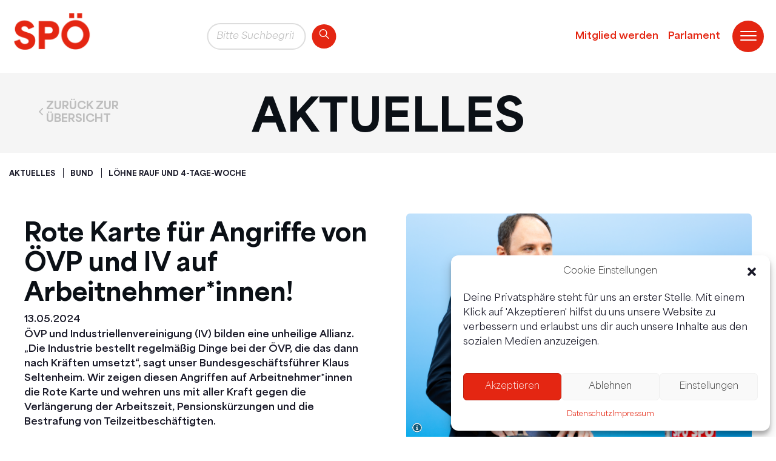

--- FILE ---
content_type: text/html; charset=UTF-8
request_url: https://www.spoe.at/aktuelles/spoe-klaus-seltenheim-rote-karte-fuer-angriffe-von-oevp-und-iv-auf-arbeitnehmerinnen/
body_size: 60694
content:
<!DOCTYPE html>
<html class="html wp-singular aktuelles-template-default single single-aktuelles postid-8709 wp-theme-spo theme-spo woocommerce-no-js" lang="de">
  <head><style>img.lazy{min-height:1px}</style><link href="https://www.spoe.at/wp-content/plugins/w3-total-cache/pub/js/lazyload.min.js" as="script">
    <meta charset="utf-8">
    <meta http-equiv="X-UA-Compatible" content="IE=edge">
    <meta name="viewport" content="width=device-width, initial-scale=1">
    <link rel="alternate" type="application/rss+xml" title="SPÖ Feed" href="https://www.spoe.at/feed/">
    <link rel="icon" type="image/x-icon" href="https://www.spoe.at/wp-content/themes/spo/fav.png">
    <meta name='robots' content='index, follow, max-image-preview:large, max-snippet:-1, max-video-preview:-1' />
<meta name="viewport" content="width=device-width, initial-scale=1.0">
	<!-- This site is optimized with the Yoast SEO Premium plugin v26.5 (Yoast SEO v26.5) - https://yoast.com/wordpress/plugins/seo/ -->
	<title>Rote Karte für Angriffe von ÖVP und IV auf Arbeitnehmer*innen! - SPÖ</title>
	<meta property="og:locale" content="de_DE" />
	<meta property="og:type" content="article" />
	<meta property="og:title" content="Rote Karte für Angriffe von ÖVP und IV auf Arbeitnehmer*innen!" />
	<meta property="og:url" content="https://www.spoe.at/aktuelles/spoe-klaus-seltenheim-rote-karte-fuer-angriffe-von-oevp-und-iv-auf-arbeitnehmerinnen/" />
	<meta property="og:site_name" content="SPÖ" />
	<meta property="article:publisher" content="https://www.facebook.com/Sozialdemokratie" />
	<meta property="article:modified_time" content="2024-05-16T07:03:58+00:00" />
	<meta name="twitter:card" content="summary_large_image" />
	<meta name="twitter:site" content="@spoe_at" />
	<script type="application/ld+json" class="yoast-schema-graph">{"@context":"https://schema.org","@graph":[{"@type":"WebPage","@id":"https://www.spoe.at/aktuelles/spoe-klaus-seltenheim-rote-karte-fuer-angriffe-von-oevp-und-iv-auf-arbeitnehmerinnen/","url":"https://www.spoe.at/aktuelles/spoe-klaus-seltenheim-rote-karte-fuer-angriffe-von-oevp-und-iv-auf-arbeitnehmerinnen/","name":"Rote Karte für Angriffe von ÖVP und IV auf Arbeitnehmer*innen! - SPÖ","isPartOf":{"@id":"https://www.spoe.at/#website"},"datePublished":"2024-05-13T10:31:51+00:00","dateModified":"2024-05-16T07:03:58+00:00","breadcrumb":{"@id":"https://www.spoe.at/aktuelles/spoe-klaus-seltenheim-rote-karte-fuer-angriffe-von-oevp-und-iv-auf-arbeitnehmerinnen/#breadcrumb"},"inLanguage":"de","potentialAction":[{"@type":"ReadAction","target":["https://www.spoe.at/aktuelles/spoe-klaus-seltenheim-rote-karte-fuer-angriffe-von-oevp-und-iv-auf-arbeitnehmerinnen/"]}]},{"@type":"BreadcrumbList","@id":"https://www.spoe.at/aktuelles/spoe-klaus-seltenheim-rote-karte-fuer-angriffe-von-oevp-und-iv-auf-arbeitnehmerinnen/#breadcrumb","itemListElement":[{"@type":"ListItem","position":1,"name":"Home","item":"https://www.spoe.at/"},{"@type":"ListItem","position":2,"name":"Rote Karte für Angriffe von ÖVP und IV auf Arbeitnehmer*innen!"}]},{"@type":"WebSite","@id":"https://www.spoe.at/#website","url":"https://www.spoe.at/","name":"SPÖ","description":"","publisher":{"@id":"https://www.spoe.at/#organization"},"potentialAction":[{"@type":"SearchAction","target":{"@type":"EntryPoint","urlTemplate":"https://www.spoe.at/?s={search_term_string}"},"query-input":{"@type":"PropertyValueSpecification","valueRequired":true,"valueName":"search_term_string"}}],"inLanguage":"de"},{"@type":"Organization","@id":"https://www.spoe.at/#organization","name":"SPÖ","url":"https://www.spoe.at/","logo":{"@type":"ImageObject","inLanguage":"de","@id":"https://www.spoe.at/#/schema/logo/image/","url":"https://www.spoe.at/wp-content/uploads/2025/02/Alpha-Arrow.png","contentUrl":"https://www.spoe.at/wp-content/uploads/2025/02/Alpha-Arrow.png","width":2000,"height":814,"caption":"SPÖ"},"image":{"@id":"https://www.spoe.at/#/schema/logo/image/"},"sameAs":["https://www.facebook.com/Sozialdemokratie","https://x.com/spoe_at","https://www.instagram.com/spoe_at"]}]}</script>
	<!-- / Yoast SEO Premium plugin. -->


<link rel='dns-prefetch' href='//capi-automation.s3.us-east-2.amazonaws.com' />
<style id='wp-img-auto-sizes-contain-inline-css'>
img:is([sizes=auto i],[sizes^="auto," i]){contain-intrinsic-size:3000px 1500px}
/*# sourceURL=wp-img-auto-sizes-contain-inline-css */
</style>
<link rel='stylesheet' id='sbi_styles-css' href='https://www.spoe.at/wp-content/plugins/instagram-feed-pro/css/sbi-styles.min.css?ver=6.9.0' media='all' />
<style id='classic-theme-styles-inline-css'>
/*! This file is auto-generated */
.wp-block-button__link{color:#fff;background-color:#32373c;border-radius:9999px;box-shadow:none;text-decoration:none;padding:calc(.667em + 2px) calc(1.333em + 2px);font-size:1.125em}.wp-block-file__button{background:#32373c;color:#fff;text-decoration:none}
/*# sourceURL=/wp-includes/css/classic-themes.min.css */
</style>
<link rel='stylesheet' id='cff_carousel_css-css' href='https://www.spoe.at/wp-content/plugins/cff-extensions/cff-carousel/css/carousel.css?ver=1.2.3' media='all' />
<link rel='stylesheet' id='ctf_styles-css' href='https://www.spoe.at/wp-content/plugins/custom-twitter-feeds-pro/css/ctf-styles.min.css?ver=2.5.2' media='all' />
<link rel='stylesheet' id='wc-plc-css' href='https://www.spoe.at/wp-content/plugins/wc-plc/public/css/wc-plc-public.css?ver=2.0.0' media='all' />
<link rel='stylesheet' id='woocommerce-layout-css' href='https://www.spoe.at/wp-content/plugins/woocommerce/assets/css/woocommerce-layout.css?ver=10.4.3' media='all' />
<link rel='stylesheet' id='woocommerce-smallscreen-css' href='https://www.spoe.at/wp-content/plugins/woocommerce/assets/css/woocommerce-smallscreen.css?ver=10.4.3' media='only screen and (max-width: 1000px)' />
<link rel='stylesheet' id='woocommerce-general-css' href='https://www.spoe.at/wp-content/plugins/woocommerce/assets/css/woocommerce.css?ver=10.4.3' media='all' />
<style id='woocommerce-inline-inline-css'>
.woocommerce form .form-row .required { visibility: visible; }
/*# sourceURL=woocommerce-inline-inline-css */
</style>
<link rel='stylesheet' id='cff-css' href='https://www.spoe.at/wp-content/plugins/custom-facebook-feed-pro/assets/css/cff-style.min.css?ver=4.7.4' media='all' />
<link rel='stylesheet' id='cmplz-general-css' href='https://www.spoe.at/wp-content/plugins/complianz-gdpr/assets/css/cookieblocker.min.css?ver=1765438370' media='all' />
<link rel='stylesheet' id='ywcds_frontend-css' href='https://www.spoe.at/wp-content/plugins/yith-donations-for-woocommerce-premium/assets/css/ywcds_frontend.css?ver=1.51.0' media='all' />
<link rel='stylesheet' id='Flynt/assets-css' href='https://www.spoe.at/wp-content/themes/spo/dist/assets/main.css' media='all' />
<link rel='stylesheet' id='Flynt/assets/spotlight-css' href='https://www.spoe.at/wp-content/themes/spo/dist/assets/spotlight/css/spotlight.min.css' media='all' />
<link rel='stylesheet' id='custom-styles-css' href='https://www.spoe.at/wp-content/themes/spo/custom-styles.css?ver=6.9' media='all' />
<!--n2css--><!--n2js--><script src="https://www.spoe.at/wp-includes/js/jquery/jquery.js?ver=3.7.1" id="jquery-js"></script>
<script src="https://www.spoe.at/wp-content/plugins/wc-plc/public/js/wc-plc-public.js?ver=2.0.0" id="wc-plc-js"></script>
<script src="https://www.spoe.at/wp-content/plugins/woocommerce/assets/js/jquery-blockui/jquery.blockUI.min.js?ver=2.7.0-wc.10.4.3" id="wc-jquery-blockui-js" defer data-wp-strategy="defer"></script>
<script id="wc-add-to-cart-js-extra">
var wc_add_to_cart_params = {"ajax_url":"/wp-admin/admin-ajax.php","wc_ajax_url":"/?wc-ajax=%%endpoint%%","i18n_view_cart":"Warenkorb anzeigen","cart_url":"https://www.spoe.at/cart/","is_cart":"","cart_redirect_after_add":"no"};
//# sourceURL=wc-add-to-cart-js-extra
</script>
<script src="https://www.spoe.at/wp-content/plugins/woocommerce/assets/js/frontend/add-to-cart.min.js?ver=10.4.3" id="wc-add-to-cart-js" defer data-wp-strategy="defer"></script>
<script src="https://www.spoe.at/wp-content/plugins/woocommerce/assets/js/js-cookie/js.cookie.min.js?ver=2.1.4-wc.10.4.3" id="wc-js-cookie-js" defer data-wp-strategy="defer"></script>
<script id="woocommerce-js-extra">
var woocommerce_params = {"ajax_url":"/wp-admin/admin-ajax.php","wc_ajax_url":"/?wc-ajax=%%endpoint%%","i18n_password_show":"Passwort anzeigen","i18n_password_hide":"Passwort ausblenden"};
//# sourceURL=woocommerce-js-extra
</script>
<script src="https://www.spoe.at/wp-content/plugins/woocommerce/assets/js/frontend/woocommerce.min.js?ver=10.4.3" id="woocommerce-js" defer data-wp-strategy="defer"></script>
<script id="WCPAY_ASSETS-js-extra">
var wcpayAssets = {"url":"https://www.spoe.at/wp-content/plugins/woocommerce-payments/dist/"};
//# sourceURL=WCPAY_ASSETS-js-extra
</script>
<script id="Flynt/assets-js-extra">
var FlyntData = {"templateDirectoryUri":"https://www.spoe.at/wp-content/themes/spo"};
var wp_vars = {"ajaxurl":"https://www.spoe.at/wp-admin/admin-ajax.php","template_uri":"https://www.spoe.at/wp-content/themes/spo","currentBlogID":"1"};
var domain_list = {"list":"[\n    {\n        \"OrgID\": 10,\n        \"OrgParentID\": null,\n        \"OrgCode\": \"0\",\n        \"OrgName\": \"SP\u00d6-Bund\",\n        \"OrgLevel\": \"levelbund\",\n        \"OrgWebsite\": \"https://www.spoe.at/\"\n    },\n    {\n        \"OrgID\": 1,\n        \"OrgParentID\": 10,\n        \"OrgCode\": \"1\",\n        \"OrgName\": \"Burgenland\",\n        \"OrgLevel\": \"levelland\",\n        \"OrgWebsite\": \"https://burgenland.spoe.at/\"\n    },\n    {\n        \"OrgID\": 15,\n        \"OrgParentID\": 1,\n        \"OrgCode\": \"101\",\n        \"OrgName\": \"Eisenstadt\",\n        \"OrgLevel\": \"levelbezirk\",\n        \"OrgWebsite\": \"https://burgenland.spoe.at/\"\n    },\n    {\n        \"OrgID\": 143,\n        \"OrgParentID\": 15,\n        \"OrgCode\": \"10101\",\n        \"OrgName\": \"Breitenbrunn\",\n        \"OrgLevel\": \"levelgebiet\",\n        \"OrgWebsite\": \"https://breitenbrunn.spoe.at/de/startseite.html\"\n    },\n    {\n        \"OrgID\": 144,\n        \"OrgParentID\": 15,\n        \"OrgCode\": \"10102\",\n        \"OrgName\": \"Donnerskirchen\",\n        \"OrgLevel\": \"levelgebiet\",\n        \"OrgWebsite\": \"https://www.donnerskirchen.spoe.at/de/startseite.html\"\n    },\n    {\n        \"OrgID\": 145,\n        \"OrgParentID\": 15,\n        \"OrgCode\": \"10103\",\n        \"OrgName\": \"Eisenstadt\",\n        \"OrgLevel\": \"levelgebiet\",\n        \"OrgWebsite\": \"https://www.spoe-eisenstadt.at/\"\n    },\n    {\n        \"OrgID\": 270,\n        \"OrgParentID\": 15,\n        \"OrgCode\": \"10104\",\n        \"OrgName\": \"Grossh\u00f6flein\",\n        \"OrgLevel\": \"levelgebiet\",\n        \"OrgWebsite\": \"https://grosshoeflein.spoe.at/de/startseite.html\"\n    },\n    {\n        \"OrgID\": 271,\n        \"OrgParentID\": 15,\n        \"OrgCode\": \"10105\",\n        \"OrgName\": \"Hornstein\",\n        \"OrgLevel\": \"levelgebiet\",\n        \"OrgWebsite\": \"https://www.hornstein.spoe.at/de/startseite.html\"\n    },\n    {\n        \"OrgID\": 281,\n        \"OrgParentID\": 15,\n        \"OrgCode\": \"10106\",\n        \"OrgName\": \"Klingenbach\",\n        \"OrgLevel\": \"levelgebiet\",\n        \"OrgWebsite\": \"https://klingenbach.spoe.at/de/startseite.html\"\n    },\n    {\n        \"OrgID\": 282,\n        \"OrgParentID\": 15,\n        \"OrgCode\": \"10107\",\n        \"OrgName\": \"Leithaprodersdorf\",\n        \"OrgLevel\": \"levelgebiet\",\n        \"OrgWebsite\": \"https://burgenland.spoe.at/\"\n    },\n    {\n        \"OrgID\": 283,\n        \"OrgParentID\": 15,\n        \"OrgCode\": \"10108\",\n        \"OrgName\": \"Loretto\",\n        \"OrgLevel\": \"levelgebiet\",\n        \"OrgWebsite\": \"https://burgenland.spoe.at/\"\n    },\n    {\n        \"OrgID\": 284,\n        \"OrgParentID\": 15,\n        \"OrgCode\": \"10109\",\n        \"OrgName\": \"M\u00f6rbisch/See\",\n        \"OrgLevel\": \"levelgebiet\",\n        \"OrgWebsite\": \"https://spoe-moerbisch.at/de/startseite.html\"\n    },\n    {\n        \"OrgID\": 285,\n        \"OrgParentID\": 15,\n        \"OrgCode\": \"10110\",\n        \"OrgName\": \"M\u00fcllendorf\",\n        \"OrgLevel\": \"levelgebiet\",\n        \"OrgWebsite\": \"https://spoe-muellendorf.at/de/startseite.html\"\n    },\n    {\n        \"OrgID\": 286,\n        \"OrgParentID\": 15,\n        \"OrgCode\": \"10111\",\n        \"OrgName\": \"Neufeld/Leitha\",\n        \"OrgLevel\": \"levelgebiet\",\n        \"OrgWebsite\": \"https://neufeld.spoe.at/de/startseite.html\"\n    },\n    {\n        \"OrgID\": 287,\n        \"OrgParentID\": 15,\n        \"OrgCode\": \"10112\",\n        \"OrgName\": \"Oggau\",\n        \"OrgLevel\": \"levelgebiet\",\n        \"OrgWebsite\": \"https://www.spoe-oggau.at/de/startseite.html\"\n    },\n    {\n        \"OrgID\": 288,\n        \"OrgParentID\": 15,\n        \"OrgCode\": \"10113\",\n        \"OrgName\": \"Oslip\",\n        \"OrgLevel\": \"levelgebiet\",\n        \"OrgWebsite\": \"https://burgenland.spoe.at/\"\n    },\n    {\n        \"OrgID\": 289,\n        \"OrgParentID\": 15,\n        \"OrgCode\": \"10114\",\n        \"OrgName\": \"Purbach/See\",\n        \"OrgLevel\": \"levelgebiet\",\n        \"OrgWebsite\": \"https://purbach.spoe.at/de/startseite.html\"\n    },\n    {\n        \"OrgID\": 290,\n        \"OrgParentID\": 15,\n        \"OrgCode\": \"10115\",\n        \"OrgName\": \"Rust/See\",\n        \"OrgLevel\": \"levelgebiet\",\n        \"OrgWebsite\": \"https://burgenland.spoe.at/\"\n    },\n    {\n        \"OrgID\": 291,\n        \"OrgParentID\": 15,\n        \"OrgCode\": \"10116\",\n        \"OrgName\": \"St.Margarethen\",\n        \"OrgLevel\": \"levelgebiet\",\n        \"OrgWebsite\": \"https://www.st-margarethen.spoe.at/de/startseite.html\"\n    },\n    {\n        \"OrgID\": 292,\n        \"OrgParentID\": 15,\n        \"OrgCode\": \"10117\",\n        \"OrgName\": \"Sch\u00fctzen/Geb.\",\n        \"OrgLevel\": \"levelgebiet\",\n        \"OrgWebsite\": \"https://burgenland.spoe.at/\"\n    },\n    {\n        \"OrgID\": 293,\n        \"OrgParentID\": 15,\n        \"OrgCode\": \"10118\",\n        \"OrgName\": \"Siegendorf\",\n        \"OrgLevel\": \"levelgebiet\",\n        \"OrgWebsite\": \"https://burgenland.spoe.at/\"\n    },\n    {\n        \"OrgID\": 294,\n        \"OrgParentID\": 15,\n        \"OrgCode\": \"10119\",\n        \"OrgName\": \"Steinbrunn\",\n        \"OrgLevel\": \"levelgebiet\",\n        \"OrgWebsite\": \"https://www.steinbrunn.spoe.at/de/startseite.html\"\n    },\n    {\n        \"OrgID\": 295,\n        \"OrgParentID\": 15,\n        \"OrgCode\": \"10120\",\n        \"OrgName\": \"Stotzing\",\n        \"OrgLevel\": \"levelgebiet\",\n        \"OrgWebsite\": \"https://burgenland.spoe.at/\"\n    },\n    {\n        \"OrgID\": 296,\n        \"OrgParentID\": 15,\n        \"OrgCode\": \"10121\",\n        \"OrgName\": \"Trausdorf/Wulka\",\n        \"OrgLevel\": \"levelgebiet\",\n        \"OrgWebsite\": \"https://www.trausdorf.spoe.at/de/startseite.html\"\n    },\n    {\n        \"OrgID\": 297,\n        \"OrgParentID\": 15,\n        \"OrgCode\": \"10122\",\n        \"OrgName\": \"Wimpassing/Leitha\",\n        \"OrgLevel\": \"levelgebiet\",\n        \"OrgWebsite\": \"https://wirwimpassinger.at/de/startseite.html\"\n    },\n    {\n        \"OrgID\": 298,\n        \"OrgParentID\": 15,\n        \"OrgCode\": \"10123\",\n        \"OrgName\": \"Wulkaprodersdorf\",\n        \"OrgLevel\": \"levelgebiet\",\n        \"OrgWebsite\": \"https://www.wulkaprodersdorf.spoe.at/de/startseite.html\"\n    },\n    {\n        \"OrgID\": 299,\n        \"OrgParentID\": 15,\n        \"OrgCode\": \"10124\",\n        \"OrgName\": \"Zagersdorf\",\n        \"OrgLevel\": \"levelgebiet\",\n        \"OrgWebsite\": \"https://burgenland.spoe.at/\"\n    },\n    {\n        \"OrgID\": 300,\n        \"OrgParentID\": 15,\n        \"OrgCode\": \"10125\",\n        \"OrgName\": \"Zillingtal\",\n        \"OrgLevel\": \"levelgebiet\",\n        \"OrgWebsite\": \"https://zillingtal.spoe.at/de/startseite.html\"\n    },\n    {\n        \"OrgID\": 129753,\n        \"OrgParentID\": 15,\n        \"OrgCode\": \"10126\",\n        \"OrgName\": \"Eisenstadt-Bewag\",\n        \"OrgLevel\": \"levelgebiet\",\n        \"OrgWebsite\": \"https://burgenland.spoe.at/\"\n    },\n    {\n        \"OrgID\": 16,\n        \"OrgParentID\": 1,\n        \"OrgCode\": \"102\",\n        \"OrgName\": \"G\u00fcssing\",\n        \"OrgLevel\": \"levelbezirk\",\n        \"OrgWebsite\": \"https://burgenland.spoe.at/\"\n    },\n    {\n        \"OrgID\": 301,\n        \"OrgParentID\": 16,\n        \"OrgCode\": \"10201\",\n        \"OrgName\": \"Bocksdorf\",\n        \"OrgLevel\": \"levelgebiet\",\n        \"OrgWebsite\": \"https://www.bocksdorf.spoe.at/de/startseite.html\"\n    },\n    {\n        \"OrgID\": 302,\n        \"OrgParentID\": 16,\n        \"OrgCode\": \"10202\",\n        \"OrgName\": \"Burgauberg\",\n        \"OrgLevel\": \"levelgebiet\",\n        \"OrgWebsite\": \"https://burgenland.spoe.at/\"\n    },\n    {\n        \"OrgID\": 303,\n        \"OrgParentID\": 16,\n        \"OrgCode\": \"10203\",\n        \"OrgName\": \"Deutsch Bieling\",\n        \"OrgLevel\": \"levelgebiet\",\n        \"OrgWebsite\": \"https://burgenland.spoe.at/\"\n    },\n    {\n        \"OrgID\": 304,\n        \"OrgParentID\": 16,\n        \"OrgCode\": \"10204\",\n        \"OrgName\": \"Deutsch Ehrensdorf\",\n        \"OrgLevel\": \"levelgebiet\",\n        \"OrgWebsite\": \"https://burgenland.spoe.at/\"\n    },\n    {\n        \"OrgID\": 305,\n        \"OrgParentID\": 16,\n        \"OrgCode\": \"10205\",\n        \"OrgName\": \"Dt.Tschantschendorf\",\n        \"OrgLevel\": \"levelgebiet\",\n        \"OrgWebsite\": \"https://burgenland.spoe.at/\"\n    },\n    {\n        \"OrgID\": 306,\n        \"OrgParentID\": 16,\n        \"OrgCode\": \"10206\",\n        \"OrgName\": \"Eberau\",\n        \"OrgLevel\": \"levelgebiet\",\n        \"OrgWebsite\": \"https://burgenland.spoe.at/\"\n    },\n    {\n        \"OrgID\": 307,\n        \"OrgParentID\": 16,\n        \"OrgCode\": \"10207\",\n        \"OrgName\": \"Eisenh\u00fcttl\",\n        \"OrgLevel\": \"levelgebiet\",\n        \"OrgWebsite\": \"https://burgenland.spoe.at/\"\n    },\n    {\n        \"OrgID\": 309,\n        \"OrgParentID\": 16,\n        \"OrgCode\": \"10209\",\n        \"OrgName\": \"Gamischdorf\",\n        \"OrgLevel\": \"levelgebiet\",\n        \"OrgWebsite\": \"https://burgenland.spoe.at/\"\n    },\n    {\n        \"OrgID\": 310,\n        \"OrgParentID\": 16,\n        \"OrgCode\": \"10210\",\n        \"OrgName\": \"Gerersdorf\",\n        \"OrgLevel\": \"levelgebiet\",\n        \"OrgWebsite\": \"https://sulz.spoe.at/de/startseite.html\"\n    },\n    {\n        \"OrgID\": 311,\n        \"OrgParentID\": 16,\n        \"OrgCode\": \"10211\",\n        \"OrgName\": \"Grossm\u00fcrbisch\",\n        \"OrgLevel\": \"levelgebiet\",\n        \"OrgWebsite\": \"https://burgenland.spoe.at/\"\n    },\n    {\n        \"OrgID\": 312,\n        \"OrgParentID\": 16,\n        \"OrgCode\": \"10212\",\n        \"OrgName\": \"G\u00fcssing\",\n        \"OrgLevel\": \"levelgebiet\",\n        \"OrgWebsite\": \"https://stadtguessing.spoe.at/de/startseite.html\"\n    },\n    {\n        \"OrgID\": 314,\n        \"OrgParentID\": 16,\n        \"OrgCode\": \"10213\",\n        \"OrgName\": \"G\u00fcttenbach\",\n        \"OrgLevel\": \"levelgebiet\",\n        \"OrgWebsite\": \"https://spoe-guettenbach.gemeinde.xgodev.com/de/startseite.html\"\n    },\n    {\n        \"OrgID\": 315,\n        \"OrgParentID\": 16,\n        \"OrgCode\": \"10214\",\n        \"OrgName\": \"Hackerberg\",\n        \"OrgLevel\": \"levelgebiet\",\n        \"OrgWebsite\": \"https://burgenland.spoe.at/\"\n    },\n    {\n        \"OrgID\": 316,\n        \"OrgParentID\": 16,\n        \"OrgCode\": \"10215\",\n        \"OrgName\": \"Hagensdorf\",\n        \"OrgLevel\": \"levelgebiet\",\n        \"OrgWebsite\": \"https://burgenland.spoe.at/\"\n    },\n    {\n        \"OrgID\": 317,\n        \"OrgParentID\": 16,\n        \"OrgCode\": \"10216\",\n        \"OrgName\": \"Hasendorf\",\n        \"OrgLevel\": \"levelgebiet\",\n        \"OrgWebsite\": \"https://burgenland.spoe.at/\"\n    },\n    {\n        \"OrgID\": 318,\n        \"OrgParentID\": 16,\n        \"OrgCode\": \"10217\",\n        \"OrgName\": \"Heiligenbrunn\",\n        \"OrgLevel\": \"levelgebiet\",\n        \"OrgWebsite\": \"https://burgenland.spoe.at/\"\n    },\n    {\n        \"OrgID\": 319,\n        \"OrgParentID\": 16,\n        \"OrgCode\": \"10218\",\n        \"OrgName\": \"Heugraben\",\n        \"OrgLevel\": \"levelgebiet\",\n        \"OrgWebsite\": \"https://burgenland.spoe.at/\"\n    },\n    {\n        \"OrgID\": 320,\n        \"OrgParentID\": 16,\n        \"OrgCode\": \"10220\",\n        \"OrgName\": \"Inzenhof\",\n        \"OrgLevel\": \"levelgebiet\",\n        \"OrgWebsite\": \"https://burgenland.spoe.at/\"\n    },\n    {\n        \"OrgID\": 322,\n        \"OrgParentID\": 16,\n        \"OrgCode\": \"10222\",\n        \"OrgName\": \"Kr.Tschantschendorf\",\n        \"OrgLevel\": \"levelgebiet\",\n        \"OrgWebsite\": \"https://burgenland.spoe.at/\"\n    },\n    {\n        \"OrgID\": 323,\n        \"OrgParentID\": 16,\n        \"OrgCode\": \"10223\",\n        \"OrgName\": \"Kukmirn\",\n        \"OrgLevel\": \"levelgebiet\",\n        \"OrgWebsite\": \"https://burgenland.spoe.at/\"\n    },\n    {\n        \"OrgID\": 324,\n        \"OrgParentID\": 16,\n        \"OrgCode\": \"10224\",\n        \"OrgName\": \"Limbach\",\n        \"OrgLevel\": \"levelgebiet\",\n        \"OrgWebsite\": \"https://burgenland.spoe.at/\"\n    },\n    {\n        \"OrgID\": 325,\n        \"OrgParentID\": 16,\n        \"OrgCode\": \"10225\",\n        \"OrgName\": \"Luising\",\n        \"OrgLevel\": \"levelgebiet\",\n        \"OrgWebsite\": \"https://burgenland.spoe.at/\"\n    },\n    {\n        \"OrgID\": 326,\n        \"OrgParentID\": 16,\n        \"OrgCode\": \"10226\",\n        \"OrgName\": \"Moschendorf\",\n        \"OrgLevel\": \"levelgebiet\",\n        \"OrgWebsite\": \"https://burgenland.spoe.at/\"\n    },\n    {\n        \"OrgID\": 327,\n        \"OrgParentID\": 16,\n        \"OrgCode\": \"10227\",\n        \"OrgName\": \"Neuberg i.Bgld.\",\n        \"OrgLevel\": \"levelgebiet\",\n        \"OrgWebsite\": \"https://burgenland.spoe.at/\"\n    },\n    {\n        \"OrgID\": 328,\n        \"OrgParentID\": 16,\n        \"OrgCode\": \"10228\",\n        \"OrgName\": \"Neudauberg\",\n        \"OrgLevel\": \"levelgebiet\",\n        \"OrgWebsite\": \"https://burgenland.spoe.at/\"\n    },\n    {\n        \"OrgID\": 329,\n        \"OrgParentID\": 16,\n        \"OrgCode\": \"10229\",\n        \"OrgName\": \"Neusiedl b.G\u00fcssing\",\n        \"OrgLevel\": \"levelgebiet\",\n        \"OrgWebsite\": \"https://burgenland.spoe.at/\"\n    },\n    {\n        \"OrgID\": 330,\n        \"OrgParentID\": 16,\n        \"OrgCode\": \"10230\",\n        \"OrgName\": \"Neustift b.G\u00fcssing\",\n        \"OrgLevel\": \"levelgebiet\",\n        \"OrgWebsite\": \"https://burgenland.spoe.at/\"\n    },\n    {\n        \"OrgID\": 331,\n        \"OrgParentID\": 16,\n        \"OrgCode\": \"10231\",\n        \"OrgName\": \"Bildein\",\n        \"OrgLevel\": \"levelgebiet\",\n        \"OrgWebsite\": \"https://burgenland.spoe.at/\"\n    },\n    {\n        \"OrgID\": 332,\n        \"OrgParentID\": 16,\n        \"OrgCode\": \"10232\",\n        \"OrgName\": \"Olbendorf\",\n        \"OrgLevel\": \"levelgebiet\",\n        \"OrgWebsite\": \"https://burgenland.spoe.at/\"\n    },\n    {\n        \"OrgID\": 333,\n        \"OrgParentID\": 16,\n        \"OrgCode\": \"10233\",\n        \"OrgName\": \"Ollersdorf\",\n        \"OrgLevel\": \"levelgebiet\",\n        \"OrgWebsite\": \"https://burgenland.spoe.at/\"\n    },\n    {\n        \"OrgID\": 334,\n        \"OrgParentID\": 16,\n        \"OrgCode\": \"10234\",\n        \"OrgName\": \"Punitz\",\n        \"OrgLevel\": \"levelgebiet\",\n        \"OrgWebsite\": \"https://burgenland.spoe.at/\"\n    },\n    {\n        \"OrgID\": 335,\n        \"OrgParentID\": 16,\n        \"OrgCode\": \"10235\",\n        \"OrgName\": \"Rauchwart\",\n        \"OrgLevel\": \"levelgebiet\",\n        \"OrgWebsite\": \"https://burgenland.spoe.at/\"\n    },\n    {\n        \"OrgID\": 336,\n        \"OrgParentID\": 16,\n        \"OrgCode\": \"10236\",\n        \"OrgName\": \"Rehgraben\",\n        \"OrgLevel\": \"levelgebiet\",\n        \"OrgWebsite\": \"https://burgenland.spoe.at/\"\n    },\n    {\n        \"OrgID\": 337,\n        \"OrgParentID\": 16,\n        \"OrgCode\": \"10237\",\n        \"OrgName\": \"Reinersdorf\",\n        \"OrgLevel\": \"levelgebiet\",\n        \"OrgWebsite\": \"https://burgenland.spoe.at/\"\n    },\n    {\n        \"OrgID\": 338,\n        \"OrgParentID\": 16,\n        \"OrgCode\": \"10238\",\n        \"OrgName\": \"Rohr im Burgenland\",\n        \"OrgLevel\": \"levelgebiet\",\n        \"OrgWebsite\": \"https://burgenland.spoe.at/\"\n    },\n    {\n        \"OrgID\": 339,\n        \"OrgParentID\": 16,\n        \"OrgCode\": \"10239\",\n        \"OrgName\": \"St.Michael\",\n        \"OrgLevel\": \"levelgebiet\",\n        \"OrgWebsite\": \"https://burgenland.spoe.at/\"\n    },\n    {\n        \"OrgID\": 340,\n        \"OrgParentID\": 16,\n        \"OrgCode\": \"10240\",\n        \"OrgName\": \"Schallendorf\",\n        \"OrgLevel\": \"levelgebiet\",\n        \"OrgWebsite\": \"https://burgenland.spoe.at/\"\n    },\n    {\n        \"OrgID\": 341,\n        \"OrgParentID\": 16,\n        \"OrgCode\": \"10241\",\n        \"OrgName\": \"Stegersbach\",\n        \"OrgLevel\": \"levelgebiet\",\n        \"OrgWebsite\": \"https://burgenland.spoe.at/\"\n    },\n    {\n        \"OrgID\": 342,\n        \"OrgParentID\": 16,\n        \"OrgCode\": \"10242\",\n        \"OrgName\": \"Steinfurth\",\n        \"OrgLevel\": \"levelgebiet\",\n        \"OrgWebsite\": \"https://burgenland.spoe.at/\"\n    },\n    {\n        \"OrgID\": 343,\n        \"OrgParentID\": 16,\n        \"OrgCode\": \"10243\",\n        \"OrgName\": \"Stinatz\",\n        \"OrgLevel\": \"levelgebiet\",\n        \"OrgWebsite\": \"https://burgenland.spoe.at/\"\n    },\n    {\n        \"OrgID\": 344,\n        \"OrgParentID\": 16,\n        \"OrgCode\": \"10244\",\n        \"OrgName\": \"Strem\",\n        \"OrgLevel\": \"levelgebiet\",\n        \"OrgWebsite\": \"https://burgenland.spoe.at/\"\n    },\n    {\n        \"OrgID\": 345,\n        \"OrgParentID\": 16,\n        \"OrgCode\": \"10245\",\n        \"OrgName\": \"Sulz\",\n        \"OrgLevel\": \"levelgebiet\",\n        \"OrgWebsite\": \"https://burgenland.spoe.at/\"\n    },\n    {\n        \"OrgID\": 346,\n        \"OrgParentID\": 16,\n        \"OrgCode\": \"10246\",\n        \"OrgName\": \"Tobaj\",\n        \"OrgLevel\": \"levelgebiet\",\n        \"OrgWebsite\": \"https://burgenland.spoe.at/\"\n    },\n    {\n        \"OrgID\": 347,\n        \"OrgParentID\": 16,\n        \"OrgCode\": \"10247\",\n        \"OrgName\": \"Tschanigraben\",\n        \"OrgLevel\": \"levelgebiet\",\n        \"OrgWebsite\": \"https://burgenland.spoe.at/\"\n    },\n    {\n        \"OrgID\": 348,\n        \"OrgParentID\": 16,\n        \"OrgCode\": \"10248\",\n        \"OrgName\": \"Tudersdorf\",\n        \"OrgLevel\": \"levelgebiet\",\n        \"OrgWebsite\": \"https://burgenland.spoe.at/\"\n    },\n    {\n        \"OrgID\": 349,\n        \"OrgParentID\": 16,\n        \"OrgCode\": \"10250\",\n        \"OrgName\": \"W\u00f6rterberg\",\n        \"OrgLevel\": \"levelgebiet\",\n        \"OrgWebsite\": \"https://burgenland.spoe.at/\"\n    },\n    {\n        \"OrgID\": 350,\n        \"OrgParentID\": 16,\n        \"OrgCode\": \"10251\",\n        \"OrgName\": \"Kleinm\u00fcrbisch\",\n        \"OrgLevel\": \"levelgebiet\",\n        \"OrgWebsite\": \"https://burgenland.spoe.at/\"\n    },\n    {\n        \"OrgID\": 17,\n        \"OrgParentID\": 1,\n        \"OrgCode\": \"103\",\n        \"OrgName\": \"Jennersdorf\",\n        \"OrgLevel\": \"levelbezirk\",\n        \"OrgWebsite\": \"https://burgenland.spoe.at/\"\n    },\n    {\n        \"OrgID\": 353,\n        \"OrgParentID\": 17,\n        \"OrgCode\": \"10302\",\n        \"OrgName\": \"Deutsch Kaltenbrunn\",\n        \"OrgLevel\": \"levelgebiet\",\n        \"OrgWebsite\": \"https://burgenland.spoe.at/\"\n    },\n    {\n        \"OrgID\": 358,\n        \"OrgParentID\": 17,\n        \"OrgCode\": \"10307\",\n        \"OrgName\": \"Eltendorf\",\n        \"OrgLevel\": \"levelgebiet\",\n        \"OrgWebsite\": \"https://burgenland.spoe.at/\"\n    },\n    {\n        \"OrgID\": 361,\n        \"OrgParentID\": 17,\n        \"OrgCode\": \"10310\",\n        \"OrgName\": \"Heiligenkreuz\",\n        \"OrgLevel\": \"levelgebiet\",\n        \"OrgWebsite\": \"https://burgenland.spoe.at/\"\n    },\n    {\n        \"OrgID\": 363,\n        \"OrgParentID\": 17,\n        \"OrgCode\": \"10312\",\n        \"OrgName\": \"Jennersdorf\",\n        \"OrgLevel\": \"levelgebiet\",\n        \"OrgWebsite\": \"https://burgenland.spoe.at/\"\n    },\n    {\n        \"OrgID\": 365,\n        \"OrgParentID\": 17,\n        \"OrgCode\": \"10314\",\n        \"OrgName\": \"K\u00f6nigsdorf\",\n        \"OrgLevel\": \"levelgebiet\",\n        \"OrgWebsite\": \"https://burgenland.spoe.at/\"\n    },\n    {\n        \"OrgID\": 366,\n        \"OrgParentID\": 17,\n        \"OrgCode\": \"10315\",\n        \"OrgName\": \"Krobotek\",\n        \"OrgLevel\": \"levelgebiet\",\n        \"OrgWebsite\": \"https://burgenland.spoe.at/\"\n    },\n    {\n        \"OrgID\": 367,\n        \"OrgParentID\": 17,\n        \"OrgCode\": \"10316\",\n        \"OrgName\": \"Minihof-Liebau\",\n        \"OrgLevel\": \"levelgebiet\",\n        \"OrgWebsite\": \"https://burgenland.spoe.at/\"\n    },\n    {\n        \"OrgID\": 368,\n        \"OrgParentID\": 17,\n        \"OrgCode\": \"10317\",\n        \"OrgName\": \"Mogersdorf\",\n        \"OrgLevel\": \"levelgebiet\",\n        \"OrgWebsite\": \"https://burgenland.spoe.at/\"\n    },\n    {\n        \"OrgID\": 369,\n        \"OrgParentID\": 17,\n        \"OrgCode\": \"10318\",\n        \"OrgName\": \"Muehlgraben\",\n        \"OrgLevel\": \"levelgebiet\",\n        \"OrgWebsite\": \"https://burgenland.spoe.at/\"\n    },\n    {\n        \"OrgID\": 370,\n        \"OrgParentID\": 17,\n        \"OrgCode\": \"10319\",\n        \"OrgName\": \"Neuhaus/Klausenbach\",\n        \"OrgLevel\": \"levelgebiet\",\n        \"OrgWebsite\": \"https://burgenland.spoe.at/\"\n    },\n    {\n        \"OrgID\": 377,\n        \"OrgParentID\": 17,\n        \"OrgCode\": \"10326\",\n        \"OrgName\": \"Rudersdorf\",\n        \"OrgLevel\": \"levelgebiet\",\n        \"OrgWebsite\": \"https://burgenland.spoe.at/\"\n    },\n    {\n        \"OrgID\": 378,\n        \"OrgParentID\": 17,\n        \"OrgCode\": \"10327\",\n        \"OrgName\": \"St.Martin/Raab\",\n        \"OrgLevel\": \"levelgebiet\",\n        \"OrgWebsite\": \"https://burgenland.spoe.at/\"\n    },\n    {\n        \"OrgID\": 381,\n        \"OrgParentID\": 17,\n        \"OrgCode\": \"10330\",\n        \"OrgName\": \"Weichselbaum\",\n        \"OrgLevel\": \"levelgebiet\",\n        \"OrgWebsite\": \"https://burgenland.spoe.at/\"\n    },\n    {\n        \"OrgID\": 18,\n        \"OrgParentID\": 1,\n        \"OrgCode\": \"104\",\n        \"OrgName\": \"Mattersburg\",\n        \"OrgLevel\": \"levelbezirk\",\n        \"OrgWebsite\": \"https://www.mattersburg.spoe.at/\"\n    },\n    {\n        \"OrgID\": 385,\n        \"OrgParentID\": 18,\n        \"OrgCode\": \"10401\",\n        \"OrgName\": \"Antau\",\n        \"OrgLevel\": \"levelgebiet\",\n        \"OrgWebsite\": \"https://www.mattersburg.spoe.at/\"\n    },\n    {\n        \"OrgID\": 386,\n        \"OrgParentID\": 18,\n        \"OrgCode\": \"10402\",\n        \"OrgName\": \"Baumgarten\",\n        \"OrgLevel\": \"levelgebiet\",\n        \"OrgWebsite\": \"https://www.mattersburg.spoe.at/\"\n    },\n    {\n        \"OrgID\": 387,\n        \"OrgParentID\": 18,\n        \"OrgCode\": \"10403\",\n        \"OrgName\": \"Drassburg\",\n        \"OrgLevel\": \"levelgebiet\",\n        \"OrgWebsite\": \"https://www.mattersburg.spoe.at/\"\n    },\n    {\n        \"OrgID\": 388,\n        \"OrgParentID\": 18,\n        \"OrgCode\": \"10404\",\n        \"OrgName\": \"Forchtenstein\",\n        \"OrgLevel\": \"levelgebiet\",\n        \"OrgWebsite\": \"https://www.mattersburg.spoe.at/\"\n    },\n    {\n        \"OrgID\": 389,\n        \"OrgParentID\": 18,\n        \"OrgCode\": \"10405\",\n        \"OrgName\": \"Hirm\",\n        \"OrgLevel\": \"levelgebiet\",\n        \"OrgWebsite\": \"https://www.mattersburg.spoe.at/\"\n    },\n    {\n        \"OrgID\": 390,\n        \"OrgParentID\": 18,\n        \"OrgCode\": \"10406\",\n        \"OrgName\": \"Krensdorf\",\n        \"OrgLevel\": \"levelgebiet\",\n        \"OrgWebsite\": \"https://www.mattersburg.spoe.at/\"\n    },\n    {\n        \"OrgID\": 391,\n        \"OrgParentID\": 18,\n        \"OrgCode\": \"10407\",\n        \"OrgName\": \"Loipersbach\",\n        \"OrgLevel\": \"levelgebiet\",\n        \"OrgWebsite\": \"https://www.mattersburg.spoe.at/\"\n    },\n    {\n        \"OrgID\": 392,\n        \"OrgParentID\": 18,\n        \"OrgCode\": \"10408\",\n        \"OrgName\": \"Marz\",\n        \"OrgLevel\": \"levelgebiet\",\n        \"OrgWebsite\": \"https://www.mattersburg.spoe.at/\"\n    },\n    {\n        \"OrgID\": 393,\n        \"OrgParentID\": 18,\n        \"OrgCode\": \"10409\",\n        \"OrgName\": \"Mattersburg\",\n        \"OrgLevel\": \"levelgebiet\",\n        \"OrgWebsite\": \"https://www.mattersburg.spoe.at/\"\n    },\n    {\n        \"OrgID\": 394,\n        \"OrgParentID\": 18,\n        \"OrgCode\": \"10410\",\n        \"OrgName\": \"Neud\u00f6rfl/Leitha\",\n        \"OrgLevel\": \"levelgebiet\",\n        \"OrgWebsite\": \"https://www.mattersburg.spoe.at/\"\n    },\n    {\n        \"OrgID\": 395,\n        \"OrgParentID\": 18,\n        \"OrgCode\": \"10411\",\n        \"OrgName\": \"P\u00f6ttelsdorf\",\n        \"OrgLevel\": \"levelgebiet\",\n        \"OrgWebsite\": \"https://www.mattersburg.spoe.at/\"\n    },\n    {\n        \"OrgID\": 396,\n        \"OrgParentID\": 18,\n        \"OrgCode\": \"10412\",\n        \"OrgName\": \"P\u00f6ttsching\",\n        \"OrgLevel\": \"levelgebiet\",\n        \"OrgWebsite\": \"https://www.mattersburg.spoe.at/\"\n    },\n    {\n        \"OrgID\": 397,\n        \"OrgParentID\": 18,\n        \"OrgCode\": \"10413\",\n        \"OrgName\": \"Rohrbach b.Mattersbg\",\n        \"OrgLevel\": \"levelgebiet\",\n        \"OrgWebsite\": \"https://www.mattersburg.spoe.at/\"\n    },\n    {\n        \"OrgID\": 398,\n        \"OrgParentID\": 18,\n        \"OrgCode\": \"10414\",\n        \"OrgName\": \"Badsauerbrunn\",\n        \"OrgLevel\": \"levelgebiet\",\n        \"OrgWebsite\": \"https://www.mattersburg.spoe.at/\"\n    },\n    {\n        \"OrgID\": 399,\n        \"OrgParentID\": 18,\n        \"OrgCode\": \"10415\",\n        \"OrgName\": \"Schattendorf\",\n        \"OrgLevel\": \"levelgebiet\",\n        \"OrgWebsite\": \"https://www.mattersburg.spoe.at/\"\n    },\n    {\n        \"OrgID\": 400,\n        \"OrgParentID\": 18,\n        \"OrgCode\": \"10416\",\n        \"OrgName\": \"Sieggraben\",\n        \"OrgLevel\": \"levelgebiet\",\n        \"OrgWebsite\": \"https://www.mattersburg.spoe.at/\"\n    },\n    {\n        \"OrgID\": 401,\n        \"OrgParentID\": 18,\n        \"OrgCode\": \"10417\",\n        \"OrgName\": \"Sigless\",\n        \"OrgLevel\": \"levelgebiet\",\n        \"OrgWebsite\": \"https://www.mattersburg.spoe.at/\"\n    },\n    {\n        \"OrgID\": 402,\n        \"OrgParentID\": 18,\n        \"OrgCode\": \"10418\",\n        \"OrgName\": \"St\u00f6ttera\",\n        \"OrgLevel\": \"levelgebiet\",\n        \"OrgWebsite\": \"https://www.mattersburg.spoe.at/\"\n    },\n    {\n        \"OrgID\": 403,\n        \"OrgParentID\": 18,\n        \"OrgCode\": \"10419\",\n        \"OrgName\": \"Wiesen\",\n        \"OrgLevel\": \"levelgebiet\",\n        \"OrgWebsite\": \"https://www.mattersburg.spoe.at/\"\n    },\n    {\n        \"OrgID\": 404,\n        \"OrgParentID\": 18,\n        \"OrgCode\": \"10420\",\n        \"OrgName\": \"Zemendorf\",\n        \"OrgLevel\": \"levelgebiet\",\n        \"OrgWebsite\": \"https://www.mattersburg.spoe.at/\"\n    },\n    {\n        \"OrgID\": 19,\n        \"OrgParentID\": 1,\n        \"OrgCode\": \"105\",\n        \"OrgName\": \"Neusiedl/See\",\n        \"OrgLevel\": \"levelbezirk\",\n        \"OrgWebsite\": \"https://burgenland.spoe.at/\"\n    },\n    {\n        \"OrgID\": 406,\n        \"OrgParentID\": 19,\n        \"OrgCode\": \"10502\",\n        \"OrgName\": \"Andau\",\n        \"OrgLevel\": \"levelgebiet\",\n        \"OrgWebsite\": \"https://burgenland.spoe.at/\"\n    },\n    {\n        \"OrgID\": 407,\n        \"OrgParentID\": 19,\n        \"OrgCode\": \"10503\",\n        \"OrgName\": \"Apetlon\",\n        \"OrgLevel\": \"levelgebiet\",\n        \"OrgWebsite\": \"https://burgenland.spoe.at/\"\n    },\n    {\n        \"OrgID\": 408,\n        \"OrgParentID\": 19,\n        \"OrgCode\": \"10504\",\n        \"OrgName\": \"Bruckneudorf\",\n        \"OrgLevel\": \"levelgebiet\",\n        \"OrgWebsite\": \"https://burgenland.spoe.at/\"\n    },\n    {\n        \"OrgID\": 409,\n        \"OrgParentID\": 19,\n        \"OrgCode\": \"10505\",\n        \"OrgName\": \"Deutsch Jahrndorf\",\n        \"OrgLevel\": \"levelgebiet\",\n        \"OrgWebsite\": \"https://burgenland.spoe.at/\"\n    },\n    {\n        \"OrgID\": 410,\n        \"OrgParentID\": 19,\n        \"OrgCode\": \"10506\",\n        \"OrgName\": \"Edelstal\",\n        \"OrgLevel\": \"levelgebiet\",\n        \"OrgWebsite\": \"https://burgenland.spoe.at/\"\n    },\n    {\n        \"OrgID\": 411,\n        \"OrgParentID\": 19,\n        \"OrgCode\": \"10507\",\n        \"OrgName\": \"Frauenkirchen\",\n        \"OrgLevel\": \"levelgebiet\",\n        \"OrgWebsite\": \"https://burgenland.spoe.at/\"\n    },\n    {\n        \"OrgID\": 412,\n        \"OrgParentID\": 19,\n        \"OrgCode\": \"10508\",\n        \"OrgName\": \"Gattendorf\",\n        \"OrgLevel\": \"levelgebiet\",\n        \"OrgWebsite\": \"https://burgenland.spoe.at/\"\n    },\n    {\n        \"OrgID\": 413,\n        \"OrgParentID\": 19,\n        \"OrgCode\": \"10509\",\n        \"OrgName\": \"Gols\",\n        \"OrgLevel\": \"levelgebiet\",\n        \"OrgWebsite\": \"https://burgenland.spoe.at/\"\n    },\n    {\n        \"OrgID\": 414,\n        \"OrgParentID\": 19,\n        \"OrgCode\": \"10510\",\n        \"OrgName\": \"Halbturn\",\n        \"OrgLevel\": \"levelgebiet\",\n        \"OrgWebsite\": \"https://burgenland.spoe.at/\"\n    },\n    {\n        \"OrgID\": 415,\n        \"OrgParentID\": 19,\n        \"OrgCode\": \"10511\",\n        \"OrgName\": \"Illmitz\",\n        \"OrgLevel\": \"levelgebiet\",\n        \"OrgWebsite\": \"https://burgenland.spoe.at/\"\n    },\n    {\n        \"OrgID\": 416,\n        \"OrgParentID\": 19,\n        \"OrgCode\": \"10512\",\n        \"OrgName\": \"Jois\",\n        \"OrgLevel\": \"levelgebiet\",\n        \"OrgWebsite\": \"https://burgenland.spoe.at/\"\n    },\n    {\n        \"OrgID\": 418,\n        \"OrgParentID\": 19,\n        \"OrgCode\": \"10514\",\n        \"OrgName\": \"Kittsee\",\n        \"OrgLevel\": \"levelgebiet\",\n        \"OrgWebsite\": \"https://burgenland.spoe.at/\"\n    },\n    {\n        \"OrgID\": 420,\n        \"OrgParentID\": 19,\n        \"OrgCode\": \"10516\",\n        \"OrgName\": \"M\u00f6nchhof\",\n        \"OrgLevel\": \"levelgebiet\",\n        \"OrgWebsite\": \"https://burgenland.spoe.at/\"\n    },\n    {\n        \"OrgID\": 421,\n        \"OrgParentID\": 19,\n        \"OrgCode\": \"10517\",\n        \"OrgName\": \"Neudorfbeiparndorf\",\n        \"OrgLevel\": \"levelgebiet\",\n        \"OrgWebsite\": \"https://burgenland.spoe.at/\"\n    },\n    {\n        \"OrgID\": 422,\n        \"OrgParentID\": 19,\n        \"OrgCode\": \"10518\",\n        \"OrgName\": \"Neusiedl am See\",\n        \"OrgLevel\": \"levelgebiet\",\n        \"OrgWebsite\": \"https://burgenland.spoe.at/\"\n    },\n    {\n        \"OrgID\": 423,\n        \"OrgParentID\": 19,\n        \"OrgCode\": \"10519\",\n        \"OrgName\": \"Nickelsdorf\",\n        \"OrgLevel\": \"levelgebiet\",\n        \"OrgWebsite\": \"https://burgenland.spoe.at/\"\n    },\n    {\n        \"OrgID\": 424,\n        \"OrgParentID\": 19,\n        \"OrgCode\": \"10520\",\n        \"OrgName\": \"Pama\",\n        \"OrgLevel\": \"levelgebiet\",\n        \"OrgWebsite\": \"https://burgenland.spoe.at/\"\n    },\n    {\n        \"OrgID\": 425,\n        \"OrgParentID\": 19,\n        \"OrgCode\": \"10521\",\n        \"OrgName\": \"Pamhagen\",\n        \"OrgLevel\": \"levelgebiet\",\n        \"OrgWebsite\": \"https://burgenland.spoe.at/\"\n    },\n    {\n        \"OrgID\": 426,\n        \"OrgParentID\": 19,\n        \"OrgCode\": \"10522\",\n        \"OrgName\": \"Parndorf\",\n        \"OrgLevel\": \"levelgebiet\",\n        \"OrgWebsite\": \"https://burgenland.spoe.at/\"\n    },\n    {\n        \"OrgID\": 427,\n        \"OrgParentID\": 19,\n        \"OrgCode\": \"10524\",\n        \"OrgName\": \"Podersdorf\",\n        \"OrgLevel\": \"levelgebiet\",\n        \"OrgWebsite\": \"https://burgenland.spoe.at/\"\n    },\n    {\n        \"OrgID\": 428,\n        \"OrgParentID\": 19,\n        \"OrgCode\": \"10525\",\n        \"OrgName\": \"Potzneusiedl\",\n        \"OrgLevel\": \"levelgebiet\",\n        \"OrgWebsite\": \"https://burgenland.spoe.at/\"\n    },\n    {\n        \"OrgID\": 429,\n        \"OrgParentID\": 19,\n        \"OrgCode\": \"10526\",\n        \"OrgName\": \"St. Andr\u00e4 am Zicksee\",\n        \"OrgLevel\": \"levelgebiet\",\n        \"OrgWebsite\": \"https://burgenland.spoe.at/\"\n    },\n    {\n        \"OrgID\": 430,\n        \"OrgParentID\": 19,\n        \"OrgCode\": \"10527\",\n        \"OrgName\": \"Tadten\",\n        \"OrgLevel\": \"levelgebiet\",\n        \"OrgWebsite\": \"https://burgenland.spoe.at/\"\n    },\n    {\n        \"OrgID\": 431,\n        \"OrgParentID\": 19,\n        \"OrgCode\": \"10528\",\n        \"OrgName\": \"Wallern\",\n        \"OrgLevel\": \"levelgebiet\",\n        \"OrgWebsite\": \"https://burgenland.spoe.at/\"\n    },\n    {\n        \"OrgID\": 432,\n        \"OrgParentID\": 19,\n        \"OrgCode\": \"10529\",\n        \"OrgName\": \"Weiden am See\",\n        \"OrgLevel\": \"levelgebiet\",\n        \"OrgWebsite\": \"https://burgenland.spoe.at/\"\n    },\n    {\n        \"OrgID\": 433,\n        \"OrgParentID\": 19,\n        \"OrgCode\": \"10530\",\n        \"OrgName\": \"Winden am See\",\n        \"OrgLevel\": \"levelgebiet\",\n        \"OrgWebsite\": \"https://burgenland.spoe.at/\"\n    },\n    {\n        \"OrgID\": 435,\n        \"OrgParentID\": 19,\n        \"OrgCode\": \"10532\",\n        \"OrgName\": \"Zurndorf\",\n        \"OrgLevel\": \"levelgebiet\",\n        \"OrgWebsite\": \"https://burgenland.spoe.at/\"\n    },\n    {\n        \"OrgID\": 20,\n        \"OrgParentID\": 1,\n        \"OrgCode\": \"106\",\n        \"OrgName\": \"Oberpullendorf\",\n        \"OrgLevel\": \"levelbezirk\",\n        \"OrgWebsite\": \"https://burgenland.spoe.at/\"\n    },\n    {\n        \"OrgID\": 436,\n        \"OrgParentID\": 20,\n        \"OrgCode\": \"10601\",\n        \"OrgName\": \"Bubendorf\",\n        \"OrgLevel\": \"levelgebiet\",\n        \"OrgWebsite\": \"https://burgenland.spoe.at/\"\n    },\n    {\n        \"OrgID\": 437,\n        \"OrgParentID\": 20,\n        \"OrgCode\": \"10602\",\n        \"OrgName\": \"Deutschkreutz\",\n        \"OrgLevel\": \"levelgebiet\",\n        \"OrgWebsite\": \"https://burgenland.spoe.at/\"\n    },\n    {\n        \"OrgID\": 439,\n        \"OrgParentID\": 20,\n        \"OrgCode\": \"10604\",\n        \"OrgName\": \"Drassmarkt\",\n        \"OrgLevel\": \"levelgebiet\",\n        \"OrgWebsite\": \"https://burgenland.spoe.at/\"\n    },\n    {\n        \"OrgID\": 440,\n        \"OrgParentID\": 20,\n        \"OrgCode\": \"10605\",\n        \"OrgName\": \"Frankenau\",\n        \"OrgLevel\": \"levelgebiet\",\n        \"OrgWebsite\": \"https://burgenland.spoe.at/\"\n    },\n    {\n        \"OrgID\": 442,\n        \"OrgParentID\": 20,\n        \"OrgCode\": \"10607\",\n        \"OrgName\": \"Gro\u00df- und Kleinmutschen\",\n        \"OrgLevel\": \"levelgebiet\",\n        \"OrgWebsite\": \"https://burgenland.spoe.at/\"\n    },\n    {\n        \"OrgID\": 443,\n        \"OrgParentID\": 20,\n        \"OrgCode\": \"10608\",\n        \"OrgName\": \"Grosswarasdorf\",\n        \"OrgLevel\": \"levelgebiet\",\n        \"OrgWebsite\": \"https://burgenland.spoe.at/\"\n    },\n    {\n        \"OrgID\": 446,\n        \"OrgParentID\": 20,\n        \"OrgCode\": \"10611\",\n        \"OrgName\": \"Horitschon-Unterpetersdorf\",\n        \"OrgLevel\": \"levelgebiet\",\n        \"OrgWebsite\": \"https://burgenland.spoe.at/\"\n    },\n    {\n        \"OrgID\": 447,\n        \"OrgParentID\": 20,\n        \"OrgCode\": \"10612\",\n        \"OrgName\": \"Kaisersdorf\",\n        \"OrgLevel\": \"levelgebiet\",\n        \"OrgWebsite\": \"https://burgenland.spoe.at/\"\n    },\n    {\n        \"OrgID\": 448,\n        \"OrgParentID\": 20,\n        \"OrgCode\": \"10613\",\n        \"OrgName\": \"Kalkgruben\",\n        \"OrgLevel\": \"levelgebiet\",\n        \"OrgWebsite\": \"https://burgenland.spoe.at/\"\n    },\n    {\n        \"OrgID\": 449,\n        \"OrgParentID\": 20,\n        \"OrgCode\": \"10614\",\n        \"OrgName\": \"Karl\",\n        \"OrgLevel\": \"levelgebiet\",\n        \"OrgWebsite\": \"https://burgenland.spoe.at/\"\n    },\n    {\n        \"OrgID\": 451,\n        \"OrgParentID\": 20,\n        \"OrgCode\": \"10616\",\n        \"OrgName\": \"Kleinwarasdorf\",\n        \"OrgLevel\": \"levelgebiet\",\n        \"OrgWebsite\": \"https://burgenland.spoe.at/\"\n    },\n    {\n        \"OrgID\": 452,\n        \"OrgParentID\": 20,\n        \"OrgCode\": \"10617\",\n        \"OrgName\": \"Klostermarienberg\",\n        \"OrgLevel\": \"levelgebiet\",\n        \"OrgWebsite\": \"https://burgenland.spoe.at/\"\n    },\n    {\n        \"OrgID\": 453,\n        \"OrgParentID\": 20,\n        \"OrgCode\": \"10618\",\n        \"OrgName\": \"Kobersdorf\",\n        \"OrgLevel\": \"levelgebiet\",\n        \"OrgWebsite\": \"https://burgenland.spoe.at/\"\n    },\n    {\n        \"OrgID\": 454,\n        \"OrgParentID\": 20,\n        \"OrgCode\": \"10619\",\n        \"OrgName\": \"Kogl i.Bgld.\",\n        \"OrgLevel\": \"levelgebiet\",\n        \"OrgWebsite\": \"https://burgenland.spoe.at/\"\n    },\n    {\n        \"OrgID\": 455,\n        \"OrgParentID\": 20,\n        \"OrgCode\": \"10620\",\n        \"OrgName\": \"Kroatischgerersdorf\",\n        \"OrgLevel\": \"levelgebiet\",\n        \"OrgWebsite\": \"https://burgenland.spoe.at/\"\n    },\n    {\n        \"OrgID\": 456,\n        \"OrgParentID\": 20,\n        \"OrgCode\": \"10621\",\n        \"OrgName\": \"Kroatischminihof\",\n        \"OrgLevel\": \"levelgebiet\",\n        \"OrgWebsite\": \"https://burgenland.spoe.at/\"\n    },\n    {\n        \"OrgID\": 457,\n        \"OrgParentID\": 20,\n        \"OrgCode\": \"10622\",\n        \"OrgName\": \"Lackenbach\",\n        \"OrgLevel\": \"levelgebiet\",\n        \"OrgWebsite\": \"https://burgenland.spoe.at/\"\n    },\n    {\n        \"OrgID\": 458,\n        \"OrgParentID\": 20,\n        \"OrgCode\": \"10623\",\n        \"OrgName\": \"Lackendorf\",\n        \"OrgLevel\": \"levelgebiet\",\n        \"OrgWebsite\": \"https://burgenland.spoe.at/\"\n    },\n    {\n        \"OrgID\": 459,\n        \"OrgParentID\": 20,\n        \"OrgCode\": \"10624\",\n        \"OrgName\": \"Landsee\",\n        \"OrgLevel\": \"levelgebiet\",\n        \"OrgWebsite\": \"https://burgenland.spoe.at/\"\n    },\n    {\n        \"OrgID\": 461,\n        \"OrgParentID\": 20,\n        \"OrgCode\": \"10626\",\n        \"OrgName\": \"Lebenbrunn\",\n        \"OrgLevel\": \"levelgebiet\",\n        \"OrgWebsite\": \"https://burgenland.spoe.at/\"\n    },\n    {\n        \"OrgID\": 462,\n        \"OrgParentID\": 20,\n        \"OrgCode\": \"10627\",\n        \"OrgName\": \"Liebing\",\n        \"OrgLevel\": \"levelgebiet\",\n        \"OrgWebsite\": \"https://burgenland.spoe.at/\"\n    },\n    {\n        \"OrgID\": 463,\n        \"OrgParentID\": 20,\n        \"OrgCode\": \"10628\",\n        \"OrgName\": \"Lindgraben\",\n        \"OrgLevel\": \"levelgebiet\",\n        \"OrgWebsite\": \"https://burgenland.spoe.at/\"\n    },\n    {\n        \"OrgID\": 464,\n        \"OrgParentID\": 20,\n        \"OrgCode\": \"10629\",\n        \"OrgName\": \"Lockenhaus\",\n        \"OrgLevel\": \"levelgebiet\",\n        \"OrgWebsite\": \"https://burgenland.spoe.at/\"\n    },\n    {\n        \"OrgID\": 465,\n        \"OrgParentID\": 20,\n        \"OrgCode\": \"10630\",\n        \"OrgName\": \"Lutzmannsburg-Strebersdorf\",\n        \"OrgLevel\": \"levelgebiet\",\n        \"OrgWebsite\": \"https://burgenland.spoe.at/\"\n    },\n    {\n        \"OrgID\": 466,\n        \"OrgParentID\": 20,\n        \"OrgCode\": \"10631\",\n        \"OrgName\": \"Mannersdorf/Rabnitz\",\n        \"OrgLevel\": \"levelgebiet\",\n        \"OrgWebsite\": \"https://burgenland.spoe.at/\"\n    },\n    {\n        \"OrgID\": 467,\n        \"OrgParentID\": 20,\n        \"OrgCode\": \"10632\",\n        \"OrgName\": \"Marktst.Martin\",\n        \"OrgLevel\": \"levelgebiet\",\n        \"OrgWebsite\": \"https://burgenland.spoe.at/\"\n    },\n    {\n        \"OrgID\": 468,\n        \"OrgParentID\": 20,\n        \"OrgCode\": \"10633\",\n        \"OrgName\": \"Nebersdorf\",\n        \"OrgLevel\": \"levelgebiet\",\n        \"OrgWebsite\": \"https://burgenland.spoe.at/\"\n    },\n    {\n        \"OrgID\": 469,\n        \"OrgParentID\": 20,\n        \"OrgCode\": \"10634\",\n        \"OrgName\": \"Neckenmarkt\",\n        \"OrgLevel\": \"levelgebiet\",\n        \"OrgWebsite\": \"https://burgenland.spoe.at/\"\n    },\n    {\n        \"OrgID\": 470,\n        \"OrgParentID\": 20,\n        \"OrgCode\": \"10635\",\n        \"OrgName\": \"Neudorf b.Landsee\",\n        \"OrgLevel\": \"levelgebiet\",\n        \"OrgWebsite\": \"https://burgenland.spoe.at/\"\n    },\n    {\n        \"OrgID\": 471,\n        \"OrgParentID\": 20,\n        \"OrgCode\": \"10636\",\n        \"OrgName\": \"Neutal\",\n        \"OrgLevel\": \"levelgebiet\",\n        \"OrgWebsite\": \"https://burgenland.spoe.at/\"\n    },\n    {\n        \"OrgID\": 472,\n        \"OrgParentID\": 20,\n        \"OrgCode\": \"10637\",\n        \"OrgName\": \"Nikitsch\",\n        \"OrgLevel\": \"levelgebiet\",\n        \"OrgWebsite\": \"https://burgenland.spoe.at/\"\n    },\n    {\n        \"OrgID\": 473,\n        \"OrgParentID\": 20,\n        \"OrgCode\": \"10638\",\n        \"OrgName\": \"Oberloisdorf\",\n        \"OrgLevel\": \"levelgebiet\",\n        \"OrgWebsite\": \"https://burgenland.spoe.at/\"\n    },\n    {\n        \"OrgID\": 474,\n        \"OrgParentID\": 20,\n        \"OrgCode\": \"10639\",\n        \"OrgName\": \"Oberpetersdorf\",\n        \"OrgLevel\": \"levelgebiet\",\n        \"OrgWebsite\": \"https://burgenland.spoe.at/\"\n    },\n    {\n        \"OrgID\": 475,\n        \"OrgParentID\": 20,\n        \"OrgCode\": \"10640\",\n        \"OrgName\": \"Oberpullendorf\",\n        \"OrgLevel\": \"levelgebiet\",\n        \"OrgWebsite\": \"https://burgenland.spoe.at/\"\n    },\n    {\n        \"OrgID\": 476,\n        \"OrgParentID\": 20,\n        \"OrgCode\": \"10641\",\n        \"OrgName\": \"Oberrabnitz\",\n        \"OrgLevel\": \"levelgebiet\",\n        \"OrgWebsite\": \"https://burgenland.spoe.at/\"\n    },\n    {\n        \"OrgID\": 477,\n        \"OrgParentID\": 20,\n        \"OrgCode\": \"10642\",\n        \"OrgName\": \"Pilgersdorf\",\n        \"OrgLevel\": \"levelgebiet\",\n        \"OrgWebsite\": \"https://burgenland.spoe.at/\"\n    },\n    {\n        \"OrgID\": 478,\n        \"OrgParentID\": 20,\n        \"OrgCode\": \"10643\",\n        \"OrgName\": \"Piringsdorf\",\n        \"OrgLevel\": \"levelgebiet\",\n        \"OrgWebsite\": \"https://burgenland.spoe.at/\"\n    },\n    {\n        \"OrgID\": 479,\n        \"OrgParentID\": 20,\n        \"OrgCode\": \"10644\",\n        \"OrgName\": \"Raiding\",\n        \"OrgLevel\": \"levelgebiet\",\n        \"OrgWebsite\": \"https://burgenland.spoe.at/\"\n    },\n    {\n        \"OrgID\": 480,\n        \"OrgParentID\": 20,\n        \"OrgCode\": \"10645\",\n        \"OrgName\": \"Rattersdorf\",\n        \"OrgLevel\": \"levelgebiet\",\n        \"OrgWebsite\": \"https://burgenland.spoe.at/\"\n    },\n    {\n        \"OrgID\": 481,\n        \"OrgParentID\": 20,\n        \"OrgCode\": \"10646\",\n        \"OrgName\": \"Ritzing\",\n        \"OrgLevel\": \"levelgebiet\",\n        \"OrgWebsite\": \"https://burgenland.spoe.at/\"\n    },\n    {\n        \"OrgID\": 484,\n        \"OrgParentID\": 20,\n        \"OrgCode\": \"10649\",\n        \"OrgName\": \"Steinbach i.Bgld.\",\n        \"OrgLevel\": \"levelgebiet\",\n        \"OrgWebsite\": \"https://burgenland.spoe.at/\"\n    },\n    {\n        \"OrgID\": 485,\n        \"OrgParentID\": 20,\n        \"OrgCode\": \"10650\",\n        \"OrgName\": \"Steinberg-D\u00f6rfl\",\n        \"OrgLevel\": \"levelgebiet\",\n        \"OrgWebsite\": \"https://burgenland.spoe.at/\"\n    },\n    {\n        \"OrgID\": 486,\n        \"OrgParentID\": 20,\n        \"OrgCode\": \"10651\",\n        \"OrgName\": \"Stoob\",\n        \"OrgLevel\": \"levelgebiet\",\n        \"OrgWebsite\": \"https://burgenland.spoe.at/\"\n    },\n    {\n        \"OrgID\": 488,\n        \"OrgParentID\": 20,\n        \"OrgCode\": \"10653\",\n        \"OrgName\": \"Tschurndorf\",\n        \"OrgLevel\": \"levelgebiet\",\n        \"OrgWebsite\": \"https://burgenland.spoe.at/\"\n    },\n    {\n        \"OrgID\": 489,\n        \"OrgParentID\": 20,\n        \"OrgCode\": \"10654\",\n        \"OrgName\": \"Unterfrauenhaid\",\n        \"OrgLevel\": \"levelgebiet\",\n        \"OrgWebsite\": \"https://burgenland.spoe.at/\"\n    },\n    {\n        \"OrgID\": 490,\n        \"OrgParentID\": 20,\n        \"OrgCode\": \"10655\",\n        \"OrgName\": \"Unterloisdorf\",\n        \"OrgLevel\": \"levelgebiet\",\n        \"OrgWebsite\": \"https://burgenland.spoe.at/\"\n    },\n    {\n        \"OrgID\": 492,\n        \"OrgParentID\": 20,\n        \"OrgCode\": \"10657\",\n        \"OrgName\": \"Unterpullendorf\",\n        \"OrgLevel\": \"levelgebiet\",\n        \"OrgWebsite\": \"https://burgenland.spoe.at/\"\n    },\n    {\n        \"OrgID\": 493,\n        \"OrgParentID\": 20,\n        \"OrgCode\": \"10658\",\n        \"OrgName\": \"Unterrabnitz-Schwendgraben\",\n        \"OrgLevel\": \"levelgebiet\",\n        \"OrgWebsite\": \"https://burgenland.spoe.at/\"\n    },\n    {\n        \"OrgID\": 494,\n        \"OrgParentID\": 20,\n        \"OrgCode\": \"10659\",\n        \"OrgName\": \"Weingraben\",\n        \"OrgLevel\": \"levelgebiet\",\n        \"OrgWebsite\": \"https://burgenland.spoe.at/\"\n    },\n    {\n        \"OrgID\": 495,\n        \"OrgParentID\": 20,\n        \"OrgCode\": \"10660\",\n        \"OrgName\": \"Weppersdorf\",\n        \"OrgLevel\": \"levelgebiet\",\n        \"OrgWebsite\": \"https://burgenland.spoe.at/\"\n    },\n    {\n        \"OrgID\": 21,\n        \"OrgParentID\": 1,\n        \"OrgCode\": \"107\",\n        \"OrgName\": \"Oberwart\",\n        \"OrgLevel\": \"levelbezirk\",\n        \"OrgWebsite\": \"https://burgenland.spoe.at/\"\n    },\n    {\n        \"OrgID\": 500,\n        \"OrgParentID\": 21,\n        \"OrgCode\": \"10701\",\n        \"OrgName\": \"Altschlaining\",\n        \"OrgLevel\": \"levelgebiet\",\n        \"OrgWebsite\": \"https://burgenland.spoe.at/\"\n    },\n    {\n        \"OrgID\": 502,\n        \"OrgParentID\": 21,\n        \"OrgCode\": \"10703\",\n        \"OrgName\": \"Badersdorf\",\n        \"OrgLevel\": \"levelgebiet\",\n        \"OrgWebsite\": \"https://burgenland.spoe.at/\"\n    },\n    {\n        \"OrgID\": 503,\n        \"OrgParentID\": 21,\n        \"OrgCode\": \"10704\",\n        \"OrgName\": \"Bernstein\",\n        \"OrgLevel\": \"levelgebiet\",\n        \"OrgWebsite\": \"https://burgenland.spoe.at/\"\n    },\n    {\n        \"OrgID\": 504,\n        \"OrgParentID\": 21,\n        \"OrgCode\": \"10705\",\n        \"OrgName\": \"Allhau/Buchschachen\",\n        \"OrgLevel\": \"levelgebiet\",\n        \"OrgWebsite\": \"https://burgenland.spoe.at/\"\n    },\n    {\n        \"OrgID\": 505,\n        \"OrgParentID\": 21,\n        \"OrgCode\": \"10706\",\n        \"OrgName\": \"Drumling\",\n        \"OrgLevel\": \"levelgebiet\",\n        \"OrgWebsite\": \"https://burgenland.spoe.at/\"\n    },\n    {\n        \"OrgID\": 506,\n        \"OrgParentID\": 21,\n        \"OrgCode\": \"10707\",\n        \"OrgName\": \"Duernbach\",\n        \"OrgLevel\": \"levelgebiet\",\n        \"OrgWebsite\": \"https://burgenland.spoe.at/\"\n    },\n    {\n        \"OrgID\": 507,\n        \"OrgParentID\": 21,\n        \"OrgCode\": \"10708\",\n        \"OrgName\": \"Eisenberg/Pinka\",\n        \"OrgLevel\": \"levelgebiet\",\n        \"OrgWebsite\": \"https://burgenland.spoe.at/\"\n    },\n    {\n        \"OrgID\": 508,\n        \"OrgParentID\": 21,\n        \"OrgCode\": \"10709\",\n        \"OrgName\": \"Goberling\",\n        \"OrgLevel\": \"levelgebiet\",\n        \"OrgWebsite\": \"https://burgenland.spoe.at/\"\n    },\n    {\n        \"OrgID\": 509,\n        \"OrgParentID\": 21,\n        \"OrgCode\": \"10710\",\n        \"OrgName\": \"Grafenschachen\",\n        \"OrgLevel\": \"levelgebiet\",\n        \"OrgWebsite\": \"https://burgenland.spoe.at/\"\n    },\n    {\n        \"OrgID\": 511,\n        \"OrgParentID\": 21,\n        \"OrgCode\": \"10712\",\n        \"OrgName\": \"Grosspetersdorf\",\n        \"OrgLevel\": \"levelgebiet\",\n        \"OrgWebsite\": \"https://burgenland.spoe.at/\"\n    },\n    {\n        \"OrgID\": 512,\n        \"OrgParentID\": 21,\n        \"OrgCode\": \"10713\",\n        \"OrgName\": \"Guenseck\",\n        \"OrgLevel\": \"levelgebiet\",\n        \"OrgWebsite\": \"https://burgenland.spoe.at/\"\n    },\n    {\n        \"OrgID\": 513,\n        \"OrgParentID\": 21,\n        \"OrgCode\": \"10714\",\n        \"OrgName\": \"Hannersdorf\",\n        \"OrgLevel\": \"levelgebiet\",\n        \"OrgWebsite\": \"https://burgenland.spoe.at/\"\n    },\n    {\n        \"OrgID\": 514,\n        \"OrgParentID\": 21,\n        \"OrgCode\": \"10715\",\n        \"OrgName\": \"Holzschlag\",\n        \"OrgLevel\": \"levelgebiet\",\n        \"OrgWebsite\": \"https://burgenland.spoe.at/\"\n    },\n    {\n        \"OrgID\": 515,\n        \"OrgParentID\": 21,\n        \"OrgCode\": \"10716\",\n        \"OrgName\": \"Jabing\",\n        \"OrgLevel\": \"levelgebiet\",\n        \"OrgWebsite\": \"https://burgenland.spoe.at/\"\n    },\n    {\n        \"OrgID\": 516,\n        \"OrgParentID\": 21,\n        \"OrgCode\": \"10717\",\n        \"OrgName\": \"Kemeten\",\n        \"OrgLevel\": \"levelgebiet\",\n        \"OrgWebsite\": \"https://burgenland.spoe.at/\"\n    },\n    {\n        \"OrgID\": 517,\n        \"OrgParentID\": 21,\n        \"OrgCode\": \"10718\",\n        \"OrgName\": \"Kirchfidisch\",\n        \"OrgLevel\": \"levelgebiet\",\n        \"OrgWebsite\": \"https://burgenland.spoe.at/\"\n    },\n    {\n        \"OrgID\": 518,\n        \"OrgParentID\": 21,\n        \"OrgCode\": \"10719\",\n        \"OrgName\": \"Kitzladen\",\n        \"OrgLevel\": \"levelgebiet\",\n        \"OrgWebsite\": \"https://burgenland.spoe.at/\"\n    },\n    {\n        \"OrgID\": 519,\n        \"OrgParentID\": 21,\n        \"OrgCode\": \"10720\",\n        \"OrgName\": \"Kleinpetersdorf\",\n        \"OrgLevel\": \"levelgebiet\",\n        \"OrgWebsite\": \"https://burgenland.spoe.at/\"\n    },\n    {\n        \"OrgID\": 520,\n        \"OrgParentID\": 21,\n        \"OrgCode\": \"10721\",\n        \"OrgName\": \"Kohfidisch\",\n        \"OrgLevel\": \"levelgebiet\",\n        \"OrgWebsite\": \"https://burgenland.spoe.at/\"\n    },\n    {\n        \"OrgID\": 521,\n        \"OrgParentID\": 21,\n        \"OrgCode\": \"10722\",\n        \"OrgName\": \"Kroisegg\",\n        \"OrgLevel\": \"levelgebiet\",\n        \"OrgWebsite\": \"https://burgenland.spoe.at/\"\n    },\n    {\n        \"OrgID\": 522,\n        \"OrgParentID\": 21,\n        \"OrgCode\": \"10723\",\n        \"OrgName\": \"Litzelsdorf\",\n        \"OrgLevel\": \"levelgebiet\",\n        \"OrgWebsite\": \"https://burgenland.spoe.at/\"\n    },\n    {\n        \"OrgID\": 523,\n        \"OrgParentID\": 21,\n        \"OrgCode\": \"10724\",\n        \"OrgName\": \"Loipersdorf\",\n        \"OrgLevel\": \"levelgebiet\",\n        \"OrgWebsite\": \"https://burgenland.spoe.at/\"\n    },\n    {\n        \"OrgID\": 524,\n        \"OrgParentID\": 21,\n        \"OrgCode\": \"10725\",\n        \"OrgName\": \"Mariasdorf\",\n        \"OrgLevel\": \"levelgebiet\",\n        \"OrgWebsite\": \"https://burgenland.spoe.at/\"\n    },\n    {\n        \"OrgID\": 526,\n        \"OrgParentID\": 21,\n        \"OrgCode\": \"10727\",\n        \"OrgName\": \"Marktneuhodis\",\n        \"OrgLevel\": \"levelgebiet\",\n        \"OrgWebsite\": \"https://burgenland.spoe.at/\"\n    },\n    {\n        \"OrgID\": 527,\n        \"OrgParentID\": 21,\n        \"OrgCode\": \"10728\",\n        \"OrgName\": \"Miedlingsdorf\",\n        \"OrgLevel\": \"levelgebiet\",\n        \"OrgWebsite\": \"https://burgenland.spoe.at/\"\n    },\n    {\n        \"OrgID\": 528,\n        \"OrgParentID\": 21,\n        \"OrgCode\": \"10729\",\n        \"OrgName\": \"Mischendorf\",\n        \"OrgLevel\": \"levelgebiet\",\n        \"OrgWebsite\": \"https://burgenland.spoe.at/\"\n    },\n    {\n        \"OrgID\": 529,\n        \"OrgParentID\": 21,\n        \"OrgCode\": \"10730\",\n        \"OrgName\": \"Neuhaus i.D.W.\",\n        \"OrgLevel\": \"levelgebiet\",\n        \"OrgWebsite\": \"https://burgenland.spoe.at/\"\n    },\n    {\n        \"OrgID\": 530,\n        \"OrgParentID\": 21,\n        \"OrgCode\": \"10731\",\n        \"OrgName\": \"Neumarkt/Tauchental\",\n        \"OrgLevel\": \"levelgebiet\",\n        \"OrgWebsite\": \"https://burgenland.spoe.at/\"\n    },\n    {\n        \"OrgID\": 531,\n        \"OrgParentID\": 21,\n        \"OrgCode\": \"10732\",\n        \"OrgName\": \"Neustift/Lafnitz\",\n        \"OrgLevel\": \"levelgebiet\",\n        \"OrgWebsite\": \"https://burgenland.spoe.at/\"\n    },\n    {\n        \"OrgID\": 532,\n        \"OrgParentID\": 21,\n        \"OrgCode\": \"10734\",\n        \"OrgName\": \"Oberdorf/Bgld.\",\n        \"OrgLevel\": \"levelgebiet\",\n        \"OrgWebsite\": \"https://burgenland.spoe.at/\"\n    },\n    {\n        \"OrgID\": 533,\n        \"OrgParentID\": 21,\n        \"OrgCode\": \"10735\",\n        \"OrgName\": \"Obersch\u00fctzen\",\n        \"OrgLevel\": \"levelgebiet\",\n        \"OrgWebsite\": \"https://burgenland.spoe.at/\"\n    },\n    {\n        \"OrgID\": 534,\n        \"OrgParentID\": 21,\n        \"OrgCode\": \"10736\",\n        \"OrgName\": \"Oberwart\",\n        \"OrgLevel\": \"levelgebiet\",\n        \"OrgWebsite\": \"https://burgenland.spoe.at/\"\n    },\n    {\n        \"OrgID\": 535,\n        \"OrgParentID\": 21,\n        \"OrgCode\": \"10737\",\n        \"OrgName\": \"Pinkafeld\",\n        \"OrgLevel\": \"levelgebiet\",\n        \"OrgWebsite\": \"https://burgenland.spoe.at/\"\n    },\n    {\n        \"OrgID\": 536,\n        \"OrgParentID\": 21,\n        \"OrgCode\": \"10738\",\n        \"OrgName\": \"Podgoria\",\n        \"OrgLevel\": \"levelgebiet\",\n        \"OrgWebsite\": \"https://burgenland.spoe.at/\"\n    },\n    {\n        \"OrgID\": 537,\n        \"OrgParentID\": 21,\n        \"OrgCode\": \"10739\",\n        \"OrgName\": \"Rechnitz\",\n        \"OrgLevel\": \"levelgebiet\",\n        \"OrgWebsite\": \"https://burgenland.spoe.at/\"\n    },\n    {\n        \"OrgID\": 538,\n        \"OrgParentID\": 21,\n        \"OrgCode\": \"10740\",\n        \"OrgName\": \"Redlschlag\",\n        \"OrgLevel\": \"levelgebiet\",\n        \"OrgWebsite\": \"https://burgenland.spoe.at/\"\n    },\n    {\n        \"OrgID\": 539,\n        \"OrgParentID\": 21,\n        \"OrgCode\": \"10741\",\n        \"OrgName\": \"Rettenbach\",\n        \"OrgLevel\": \"levelgebiet\",\n        \"OrgWebsite\": \"https://burgenland.spoe.at/\"\n    },\n    {\n        \"OrgID\": 540,\n        \"OrgParentID\": 21,\n        \"OrgCode\": \"10742\",\n        \"OrgName\": \"Riedlingsdorf\",\n        \"OrgLevel\": \"levelgebiet\",\n        \"OrgWebsite\": \"https://burgenland.spoe.at/\"\n    },\n    {\n        \"OrgID\": 541,\n        \"OrgParentID\": 21,\n        \"OrgCode\": \"10743\",\n        \"OrgName\": \"Rohrbach/Teich\",\n        \"OrgLevel\": \"levelgebiet\",\n        \"OrgWebsite\": \"https://burgenland.spoe.at/\"\n    },\n    {\n        \"OrgID\": 542,\n        \"OrgParentID\": 21,\n        \"OrgCode\": \"10744\",\n        \"OrgName\": \"Rotenturm/Pinka\",\n        \"OrgLevel\": \"levelgebiet\",\n        \"OrgWebsite\": \"https://burgenland.spoe.at/\"\n    },\n    {\n        \"OrgID\": 543,\n        \"OrgParentID\": 21,\n        \"OrgCode\": \"10745\",\n        \"OrgName\": \"Schachendorf\",\n        \"OrgLevel\": \"levelgebiet\",\n        \"OrgWebsite\": \"https://burgenland.spoe.at/\"\n    },\n    {\n        \"OrgID\": 544,\n        \"OrgParentID\": 21,\n        \"OrgCode\": \"10746\",\n        \"OrgName\": \"Schandorf\",\n        \"OrgLevel\": \"levelgebiet\",\n        \"OrgWebsite\": \"https://burgenland.spoe.at/\"\n    },\n    {\n        \"OrgID\": 545,\n        \"OrgParentID\": 21,\n        \"OrgCode\": \"10747\",\n        \"OrgName\": \"Schreibersdorf\",\n        \"OrgLevel\": \"levelgebiet\",\n        \"OrgWebsite\": \"https://burgenland.spoe.at/\"\n    },\n    {\n        \"OrgID\": 546,\n        \"OrgParentID\": 21,\n        \"OrgCode\": \"10748\",\n        \"OrgName\": \"Siget/W.\",\n        \"OrgLevel\": \"levelgebiet\",\n        \"OrgWebsite\": \"https://burgenland.spoe.at/\"\n    },\n    {\n        \"OrgID\": 547,\n        \"OrgParentID\": 21,\n        \"OrgCode\": \"10749\",\n        \"OrgName\": \"Spitzzicken\",\n        \"OrgLevel\": \"levelgebiet\",\n        \"OrgWebsite\": \"https://burgenland.spoe.at/\"\n    },\n    {\n        \"OrgID\": 548,\n        \"OrgParentID\": 21,\n        \"OrgCode\": \"10750\",\n        \"OrgName\": \"Stadtschlaining\",\n        \"OrgLevel\": \"levelgebiet\",\n        \"OrgWebsite\": \"https://burgenland.spoe.at/\"\n    },\n    {\n        \"OrgID\": 549,\n        \"OrgParentID\": 21,\n        \"OrgCode\": \"10751\",\n        \"OrgName\": \"Stuben\",\n        \"OrgLevel\": \"levelgebiet\",\n        \"OrgWebsite\": \"https://burgenland.spoe.at/\"\n    },\n    {\n        \"OrgID\": 551,\n        \"OrgParentID\": 21,\n        \"OrgCode\": \"10753\",\n        \"OrgName\": \"Unterwart\",\n        \"OrgLevel\": \"levelgebiet\",\n        \"OrgWebsite\": \"https://burgenland.spoe.at/\"\n    },\n    {\n        \"OrgID\": 552,\n        \"OrgParentID\": 21,\n        \"OrgCode\": \"10754\",\n        \"OrgName\": \"Welgersdorf\",\n        \"OrgLevel\": \"levelgebiet\",\n        \"OrgWebsite\": \"https://burgenland.spoe.at/\"\n    },\n    {\n        \"OrgID\": 553,\n        \"OrgParentID\": 21,\n        \"OrgCode\": \"10755\",\n        \"OrgName\": \"Wiesfleck\",\n        \"OrgLevel\": \"levelgebiet\",\n        \"OrgWebsite\": \"https://burgenland.spoe.at/\"\n    },\n    {\n        \"OrgID\": 554,\n        \"OrgParentID\": 21,\n        \"OrgCode\": \"10756\",\n        \"OrgName\": \"Wolfau\",\n        \"OrgLevel\": \"levelgebiet\",\n        \"OrgWebsite\": \"https://burgenland.spoe.at/\"\n    },\n    {\n        \"OrgID\": 555,\n        \"OrgParentID\": 21,\n        \"OrgCode\": \"10757\",\n        \"OrgName\": \"Zuberbach\",\n        \"OrgLevel\": \"levelgebiet\",\n        \"OrgWebsite\": \"https://burgenland.spoe.at/\"\n    },\n    {\n        \"OrgID\": 556,\n        \"OrgParentID\": 21,\n        \"OrgCode\": \"10758\",\n        \"OrgName\": \"Althodis\",\n        \"OrgLevel\": \"levelgebiet\",\n        \"OrgWebsite\": \"https://burgenland.spoe.at/\"\n    },\n    {\n        \"OrgID\": 557,\n        \"OrgParentID\": 21,\n        \"OrgCode\": \"10759\",\n        \"OrgName\": \"Badtatzmannsdorf\",\n        \"OrgLevel\": \"levelgebiet\",\n        \"OrgWebsite\": \"https://burgenland.spoe.at/\"\n    },\n    {\n        \"OrgID\": 559,\n        \"OrgParentID\": 21,\n        \"OrgCode\": \"10761\",\n        \"OrgName\": \"Burg\",\n        \"OrgLevel\": \"levelgebiet\",\n        \"OrgWebsite\": \"https://burgenland.spoe.at/\"\n    },\n    {\n        \"OrgID\": 560,\n        \"OrgParentID\": 21,\n        \"OrgCode\": \"10762\",\n        \"OrgName\": \"Dreih\u00fctten\",\n        \"OrgLevel\": \"levelgebiet\",\n        \"OrgWebsite\": \"https://burgenland.spoe.at/\"\n    },\n    {\n        \"OrgID\": 561,\n        \"OrgParentID\": 21,\n        \"OrgCode\": \"10763\",\n        \"OrgName\": \"Eisenzicken\",\n        \"OrgLevel\": \"levelgebiet\",\n        \"OrgWebsite\": \"https://burgenland.spoe.at/\"\n    },\n    {\n        \"OrgID\": 562,\n        \"OrgParentID\": 21,\n        \"OrgCode\": \"10764\",\n        \"OrgName\": \"Hochart\",\n        \"OrgLevel\": \"levelgebiet\",\n        \"OrgWebsite\": \"https://burgenland.spoe.at/\"\n    },\n    {\n        \"OrgID\": 563,\n        \"OrgParentID\": 21,\n        \"OrgCode\": \"10765\",\n        \"OrgName\": \"Kotezicken\",\n        \"OrgLevel\": \"levelgebiet\",\n        \"OrgWebsite\": \"https://burgenland.spoe.at/\"\n    },\n    {\n        \"OrgID\": 564,\n        \"OrgParentID\": 21,\n        \"OrgCode\": \"10766\",\n        \"OrgName\": \"Oberkohlst\u00e4tten\",\n        \"OrgLevel\": \"levelgebiet\",\n        \"OrgWebsite\": \"https://burgenland.spoe.at/\"\n    },\n    {\n        \"OrgID\": 567,\n        \"OrgParentID\": 21,\n        \"OrgCode\": \"10769\",\n        \"OrgName\": \"Woppendorf\",\n        \"OrgLevel\": \"levelgebiet\",\n        \"OrgWebsite\": \"https://burgenland.spoe.at/\"\n    },\n    {\n        \"OrgID\": 568,\n        \"OrgParentID\": 21,\n        \"OrgCode\": \"10770\",\n        \"OrgName\": \"Deutsch Sch\u00fctzen\",\n        \"OrgLevel\": \"levelgebiet\",\n        \"OrgWebsite\": \"https://burgenland.spoe.at/\"\n    },\n    {\n        \"OrgID\": 569,\n        \"OrgParentID\": 21,\n        \"OrgCode\": \"10773\",\n        \"OrgName\": \"Grossbachselten\",\n        \"OrgLevel\": \"levelgebiet\",\n        \"OrgWebsite\": \"https://burgenland.spoe.at/\"\n    },\n    {\n        \"OrgID\": 570,\n        \"OrgParentID\": 21,\n        \"OrgCode\": \"10774\",\n        \"OrgName\": \"Harmisch\",\n        \"OrgLevel\": \"levelgebiet\",\n        \"OrgWebsite\": \"https://burgenland.spoe.at/\"\n    },\n    {\n        \"OrgID\": 572,\n        \"OrgParentID\": 21,\n        \"OrgCode\": \"10777\",\n        \"OrgName\": \"M\u00f6nchmeierhof\",\n        \"OrgLevel\": \"levelgebiet\",\n        \"OrgWebsite\": \"https://burgenland.spoe.at/\"\n    },\n    {\n        \"OrgID\": 573,\n        \"OrgParentID\": 21,\n        \"OrgCode\": \"10778\",\n        \"OrgName\": \"Podler\",\n        \"OrgLevel\": \"levelgebiet\",\n        \"OrgWebsite\": \"https://burgenland.spoe.at/\"\n    },\n    {\n        \"OrgID\": 574,\n        \"OrgParentID\": 21,\n        \"OrgCode\": \"10780\",\n        \"OrgName\": \"Rumpersdorf\",\n        \"OrgLevel\": \"levelgebiet\",\n        \"OrgWebsite\": \"https://burgenland.spoe.at/\"\n    },\n    {\n        \"OrgID\": 575,\n        \"OrgParentID\": 21,\n        \"OrgCode\": \"10781\",\n        \"OrgName\": \"St.Kathrein\",\n        \"OrgLevel\": \"levelgebiet\",\n        \"OrgWebsite\": \"https://burgenland.spoe.at/\"\n    },\n    {\n        \"OrgID\": 576,\n        \"OrgParentID\": 21,\n        \"OrgCode\": \"10782\",\n        \"OrgName\": \"St.Martin\",\n        \"OrgLevel\": \"levelgebiet\",\n        \"OrgWebsite\": \"https://burgenland.spoe.at/\"\n    },\n    {\n        \"OrgID\": 578,\n        \"OrgParentID\": 21,\n        \"OrgCode\": \"10785\",\n        \"OrgName\": \"Weiden\",\n        \"OrgLevel\": \"levelgebiet\",\n        \"OrgWebsite\": \"https://burgenland.spoe.at/\"\n    },\n    {\n        \"OrgID\": 579,\n        \"OrgParentID\": 21,\n        \"OrgCode\": \"10786\",\n        \"OrgName\": \"Bewag-Oberwart\",\n        \"OrgLevel\": \"levelgebiet\",\n        \"OrgWebsite\": \"https://burgenland.spoe.at/\"\n    },\n    {\n        \"OrgID\": 580,\n        \"OrgParentID\": 21,\n        \"OrgCode\": \"10787\",\n        \"OrgName\": \"Pva-Badtatzmannsdf.\",\n        \"OrgLevel\": \"levelgebiet\",\n        \"OrgWebsite\": \"https://burgenland.spoe.at/\"\n    },\n    {\n        \"OrgID\": 581,\n        \"OrgParentID\": 21,\n        \"OrgCode\": \"10788\",\n        \"OrgName\": \"Edlitz\",\n        \"OrgLevel\": \"levelgebiet\",\n        \"OrgWebsite\": \"https://burgenland.spoe.at/\"\n    },\n    {\n        \"OrgID\": 2,\n        \"OrgParentID\": 10,\n        \"OrgCode\": \"2\",\n        \"OrgName\": \"K\u00e4rnten\",\n        \"OrgLevel\": \"levelland\",\n        \"OrgWebsite\": \"https://kaernten.spoe.at\"\n    },\n    {\n        \"OrgID\": 23,\n        \"OrgParentID\": 2,\n        \"OrgCode\": \"201\",\n        \"OrgName\": \"Feldkirchen\",\n        \"OrgLevel\": \"levelbezirk\",\n        \"OrgWebsite\": \"https://kaernten.spoe.at/bezirksorganisation-feldkirchen/\"\n    },\n    {\n        \"OrgID\": 590,\n        \"OrgParentID\": 23,\n        \"OrgCode\": \"20108\",\n        \"OrgName\": \"Glanegg\",\n        \"OrgLevel\": \"levelgebiet\",\n        \"OrgWebsite\": \"https://kaernten.spoe.at/bezirksorganisation-feldkirchen/\"\n    },\n    {\n        \"OrgID\": 592,\n        \"OrgParentID\": 23,\n        \"OrgCode\": \"20110\",\n        \"OrgName\": \"Gnesau\",\n        \"OrgLevel\": \"levelgebiet\",\n        \"OrgWebsite\": \"https://kaernten.spoe.at/bezirksorganisation-feldkirchen/\"\n    },\n    {\n        \"OrgID\": 593,\n        \"OrgParentID\": 23,\n        \"OrgCode\": \"20111\",\n        \"OrgName\": \"Himmelberg\",\n        \"OrgLevel\": \"levelgebiet\",\n        \"OrgWebsite\": \"https://kaernten.spoe.at/bezirksorganisation-feldkirchen/\"\n    },\n    {\n        \"OrgID\": 596,\n        \"OrgParentID\": 23,\n        \"OrgCode\": \"20114\",\n        \"OrgName\": \"Ossiach\",\n        \"OrgLevel\": \"levelgebiet\",\n        \"OrgWebsite\": \"https://kaernten.spoe.at/bezirksorganisation-feldkirchen/\"\n    },\n    {\n        \"OrgID\": 600,\n        \"OrgParentID\": 23,\n        \"OrgCode\": \"20118\",\n        \"OrgName\": \"St.Urban\",\n        \"OrgLevel\": \"levelgebiet\",\n        \"OrgWebsite\": \"https://kaernten.spoe.at/bezirksorganisation-feldkirchen/\"\n    },\n    {\n        \"OrgID\": 601,\n        \"OrgParentID\": 23,\n        \"OrgCode\": \"20119\",\n        \"OrgName\": \"Albeck/Sirnitz\",\n        \"OrgLevel\": \"levelgebiet\",\n        \"OrgWebsite\": \"https://kaernten.spoe.at/bezirksorganisation-feldkirchen/\"\n    },\n    {\n        \"OrgID\": 602,\n        \"OrgParentID\": 23,\n        \"OrgCode\": \"20120\",\n        \"OrgName\": \"Steindorf am Ossiacher See\",\n        \"OrgLevel\": \"levelgebiet\",\n        \"OrgWebsite\": \"https://kaernten.spoe.at/bezirksorganisation-feldkirchen/\"\n    },\n    {\n        \"OrgID\": 603,\n        \"OrgParentID\": 23,\n        \"OrgCode\": \"20121\",\n        \"OrgName\": \"Steuerberg\",\n        \"OrgLevel\": \"levelgebiet\",\n        \"OrgWebsite\": \"https://kaernten.spoe.at/bezirksorganisation-feldkirchen/\"\n    },\n    {\n        \"OrgID\": 143830,\n        \"OrgParentID\": 23,\n        \"OrgCode\": \"20122\",\n        \"OrgName\": \"Feldkirchen, Stadtorg.\",\n        \"OrgLevel\": \"levelgebiet\",\n        \"OrgWebsite\": \"https://kaernten.spoe.at/bezirksorganisation-feldkirchen/\"\n    },\n    {\n        \"OrgID\": 143831,\n        \"OrgParentID\": 23,\n        \"OrgCode\": \"20123\",\n        \"OrgName\": \"Ebene Reichenau/Patergassen\",\n        \"OrgLevel\": \"levelgebiet\",\n        \"OrgWebsite\": \"https://kaernten.spoe.at/bezirksorganisation-feldkirchen/\"\n    },\n    {\n        \"OrgID\": 24,\n        \"OrgParentID\": 2,\n        \"OrgCode\": \"202\",\n        \"OrgName\": \"Hermagor\",\n        \"OrgLevel\": \"levelbezirk\",\n        \"OrgWebsite\": \"https://kaernten.spoe.at/spoe-bezirksorganisation-hermagor/\"\n    },\n    {\n        \"OrgID\": 611,\n        \"OrgParentID\": 24,\n        \"OrgCode\": \"20202\",\n        \"OrgName\": \"Dellach/Gailtal\",\n        \"OrgLevel\": \"levelgebiet\",\n        \"OrgWebsite\": \"https://kaernten.spoe.at/spoe-bezirksorganisation-hermagor/\"\n    },\n    {\n        \"OrgID\": 612,\n        \"OrgParentID\": 24,\n        \"OrgCode\": \"20203\",\n        \"OrgName\": \"Egg\",\n        \"OrgLevel\": \"levelgebiet\",\n        \"OrgWebsite\": \"https://kaernten.spoe.at/spoe-bezirksorganisation-hermagor/\"\n    },\n    {\n        \"OrgID\": 613,\n        \"OrgParentID\": 24,\n        \"OrgCode\": \"20204\",\n        \"OrgName\": \"G\u00f6rtschach\",\n        \"OrgLevel\": \"levelgebiet\",\n        \"OrgWebsite\": \"https://kaernten.spoe.at/spoe-bezirksorganisation-hermagor/\"\n    },\n    {\n        \"OrgID\": 614,\n        \"OrgParentID\": 24,\n        \"OrgCode\": \"20205\",\n        \"OrgName\": \"Grafendorf\",\n        \"OrgLevel\": \"levelgebiet\",\n        \"OrgWebsite\": \"https://kaernten.spoe.at/spoe-bezirksorganisation-hermagor/\"\n    },\n    {\n        \"OrgID\": 615,\n        \"OrgParentID\": 24,\n        \"OrgCode\": \"20206\",\n        \"OrgName\": \"Hermagor\",\n        \"OrgLevel\": \"levelgebiet\",\n        \"OrgWebsite\": \"https://kaernten.spoe.at/spoe-bezirksorganisation-hermagor/\"\n    },\n    {\n        \"OrgID\": 616,\n        \"OrgParentID\": 24,\n        \"OrgCode\": \"20207\",\n        \"OrgName\": \"Kirchbach\",\n        \"OrgLevel\": \"levelgebiet\",\n        \"OrgWebsite\": \"https://kaernten.spoe.at/spoe-bezirksorganisation-hermagor/\"\n    },\n    {\n        \"OrgID\": 617,\n        \"OrgParentID\": 24,\n        \"OrgCode\": \"20208\",\n        \"OrgName\": \"K\u00f6tschach-Mauthen\",\n        \"OrgLevel\": \"levelgebiet\",\n        \"OrgWebsite\": \"https://kaernten.spoe.at/spoe-bezirksorganisation-hermagor/\"\n    },\n    {\n        \"OrgID\": 619,\n        \"OrgParentID\": 24,\n        \"OrgCode\": \"20210\",\n        \"OrgName\": \"Mellweg\",\n        \"OrgLevel\": \"levelgebiet\",\n        \"OrgWebsite\": \"https://kaernten.spoe.at/spoe-bezirksorganisation-hermagor/\"\n    },\n    {\n        \"OrgID\": 620,\n        \"OrgParentID\": 24,\n        \"OrgCode\": \"20211\",\n        \"OrgName\": \"Mitschig\",\n        \"OrgLevel\": \"levelgebiet\",\n        \"OrgWebsite\": \"https://kaernten.spoe.at/spoe-bezirksorganisation-hermagor/\"\n    },\n    {\n        \"OrgID\": 621,\n        \"OrgParentID\": 24,\n        \"OrgCode\": \"20212\",\n        \"OrgName\": \"Rattendorf\",\n        \"OrgLevel\": \"levelgebiet\",\n        \"OrgWebsite\": \"https://kaernten.spoe.at/spoe-bezirksorganisation-hermagor/\"\n    },\n    {\n        \"OrgID\": 623,\n        \"OrgParentID\": 24,\n        \"OrgCode\": \"20214\",\n        \"OrgName\": \"Tr\u00f6polach\",\n        \"OrgLevel\": \"levelgebiet\",\n        \"OrgWebsite\": \"https://kaernten.spoe.at/spoe-bezirksorganisation-hermagor/\"\n    },\n    {\n        \"OrgID\": 624,\n        \"OrgParentID\": 24,\n        \"OrgCode\": \"20215\",\n        \"OrgName\": \"St. Lorenzen/Gitschtal\",\n        \"OrgLevel\": \"levelgebiet\",\n        \"OrgWebsite\": \"https://kaernten.spoe.at/spoe-bezirksorganisation-hermagor/\"\n    },\n    {\n        \"OrgID\": 625,\n        \"OrgParentID\": 24,\n        \"OrgCode\": \"20216\",\n        \"OrgName\": \"Lesachtal\",\n        \"OrgLevel\": \"levelgebiet\",\n        \"OrgWebsite\": \"https://kaernten.spoe.at/spoe-bezirksorganisation-hermagor/\"\n    },\n    {\n        \"OrgID\": 626,\n        \"OrgParentID\": 24,\n        \"OrgCode\": \"20217\",\n        \"OrgName\": \"St.Stefan/Gailtal\",\n        \"OrgLevel\": \"levelgebiet\",\n        \"OrgWebsite\": \"https://kaernten.spoe.at/spoe-bezirksorganisation-hermagor/\"\n    },\n    {\n        \"OrgID\": 628,\n        \"OrgParentID\": 24,\n        \"OrgCode\": \"20219\",\n        \"OrgName\": \"Weissbriach\",\n        \"OrgLevel\": \"levelgebiet\",\n        \"OrgWebsite\": \"https://kaernten.spoe.at/spoe-bezirksorganisation-hermagor/\"\n    },\n    {\n        \"OrgID\": 143832,\n        \"OrgParentID\": 24,\n        \"OrgCode\": \"20220\",\n        \"OrgName\": \"Gitschtal, Gemeindeorg.\",\n        \"OrgLevel\": \"levelgebiet\",\n        \"OrgWebsite\": \"https://kaernten.spoe.at/spoe-bezirksorganisation-hermagor/\"\n    },\n    {\n        \"OrgID\": 143833,\n        \"OrgParentID\": 24,\n        \"OrgCode\": \"20221\",\n        \"OrgName\": \"Kirchbach, Gemeindeorg.\",\n        \"OrgLevel\": \"levelgebiet\",\n        \"OrgWebsite\": \"https://kaernten.spoe.at/spoe-bezirksorganisation-hermagor/\"\n    },\n    {\n        \"OrgID\": 143834,\n        \"OrgParentID\": 24,\n        \"OrgCode\": \"20222\",\n        \"OrgName\": \"Hermagor, Stadtorg.\",\n        \"OrgLevel\": \"levelgebiet\",\n        \"OrgWebsite\": \"https://kaernten.spoe.at/spoe-bezirksorganisation-hermagor/\"\n    },\n    {\n        \"OrgID\": 25,\n        \"OrgParentID\": 2,\n        \"OrgCode\": \"203\",\n        \"OrgName\": \"Klagenfurt/Land\",\n        \"OrgLevel\": \"levelbezirk\",\n        \"OrgWebsite\": \"https://kaernten.spoe.at/bezirksorganisation-klagenfurt-land/\"\n    },\n    {\n        \"OrgID\": 630,\n        \"OrgParentID\": 25,\n        \"OrgCode\": \"20301\",\n        \"OrgName\": \"Ebenthal, Gemeindeorg.\",\n        \"OrgLevel\": \"levelgebiet\",\n        \"OrgWebsite\": \"https://kaernten.spoe.at/bezirksorganisation-klagenfurt-land/\"\n    },\n    {\n        \"OrgID\": 636,\n        \"OrgParentID\": 25,\n        \"OrgCode\": \"20307\",\n        \"OrgName\": \"Feistritz im Rosental, Gemeindeorg.\",\n        \"OrgLevel\": \"levelgebiet\",\n        \"OrgWebsite\": \"https://kaernten.spoe.at/bezirksorganisation-klagenfurt-land/\"\n    },\n    {\n        \"OrgID\": 639,\n        \"OrgParentID\": 25,\n        \"OrgCode\": \"20310\",\n        \"OrgName\": \"Ferlach,Stadtorg.\",\n        \"OrgLevel\": \"levelgebiet\",\n        \"OrgWebsite\": \"https://kaernten.spoe.at/bezirksorganisation-klagenfurt-land/\"\n    },\n    {\n        \"OrgID\": 647,\n        \"OrgParentID\": 25,\n        \"OrgCode\": \"20318\",\n        \"OrgName\": \"Grafenstein\",\n        \"OrgLevel\": \"levelgebiet\",\n        \"OrgWebsite\": \"https://kaernten.spoe.at/bezirksorganisation-klagenfurt-land/\"\n    },\n    {\n        \"OrgID\": 648,\n        \"OrgParentID\": 25,\n        \"OrgCode\": \"20319\",\n        \"OrgName\": \"Keutschach\",\n        \"OrgLevel\": \"levelgebiet\",\n        \"OrgWebsite\": \"https://kaernten.spoe.at/bezirksorganisation-klagenfurt-land/\"\n    },\n    {\n        \"OrgID\": 649,\n        \"OrgParentID\": 25,\n        \"OrgCode\": \"20320\",\n        \"OrgName\": \"K\u00f6ttmannsdorf\",\n        \"OrgLevel\": \"levelgebiet\",\n        \"OrgWebsite\": \"https://kaernten.spoe.at/bezirksorganisation-klagenfurt-land/\"\n    },\n    {\n        \"OrgID\": 650,\n        \"OrgParentID\": 25,\n        \"OrgCode\": \"20321\",\n        \"OrgName\": \"Krumpendorf\",\n        \"OrgLevel\": \"levelgebiet\",\n        \"OrgWebsite\": \"https://kaernten.spoe.at/bezirksorganisation-klagenfurt-land/\"\n    },\n    {\n        \"OrgID\": 651,\n        \"OrgParentID\": 25,\n        \"OrgCode\": \"20322\",\n        \"OrgName\": \"Ludmannsdorf\",\n        \"OrgLevel\": \"levelgebiet\",\n        \"OrgWebsite\": \"https://kaernten.spoe.at/bezirksorganisation-klagenfurt-land/\"\n    },\n    {\n        \"OrgID\": 653,\n        \"OrgParentID\": 25,\n        \"OrgCode\": \"20324\",\n        \"OrgName\": \"Magdalensberg\",\n        \"OrgLevel\": \"levelgebiet\",\n        \"OrgWebsite\": \"https://kaernten.spoe.at/bezirksorganisation-klagenfurt-land/\"\n    },\n    {\n        \"OrgID\": 655,\n        \"OrgParentID\": 25,\n        \"OrgCode\": \"20326\",\n        \"OrgName\": \"Maria Rain\",\n        \"OrgLevel\": \"levelgebiet\",\n        \"OrgWebsite\": \"https://kaernten.spoe.at/bezirksorganisation-klagenfurt-land/\"\n    },\n    {\n        \"OrgID\": 656,\n        \"OrgParentID\": 25,\n        \"OrgCode\": \"20327\",\n        \"OrgName\": \"Maria Saal\",\n        \"OrgLevel\": \"levelgebiet\",\n        \"OrgWebsite\": \"https://kaernten.spoe.at/bezirksorganisation-klagenfurt-land/\"\n    },\n    {\n        \"OrgID\": 657,\n        \"OrgParentID\": 25,\n        \"OrgCode\": \"20328\",\n        \"OrgName\": \"Maria W\u00f6rth\",\n        \"OrgLevel\": \"levelgebiet\",\n        \"OrgWebsite\": \"https://kaernten.spoe.at/bezirksorganisation-klagenfurt-land/\"\n    },\n    {\n        \"OrgID\": 658,\n        \"OrgParentID\": 25,\n        \"OrgCode\": \"20329\",\n        \"OrgName\": \"Moosburg\",\n        \"OrgLevel\": \"levelgebiet\",\n        \"OrgWebsite\": \"https://kaernten.spoe.at/bezirksorganisation-klagenfurt-land/\"\n    },\n    {\n        \"OrgID\": 661,\n        \"OrgParentID\": 25,\n        \"OrgCode\": \"20332\",\n        \"OrgName\": \"P\u00f6rtschach/See\",\n        \"OrgLevel\": \"levelgebiet\",\n        \"OrgWebsite\": \"https://kaernten.spoe.at/bezirksorganisation-klagenfurt-land/\"\n    },\n    {\n        \"OrgID\": 662,\n        \"OrgParentID\": 25,\n        \"OrgCode\": \"20333\",\n        \"OrgName\": \"Poggersdorf\",\n        \"OrgLevel\": \"levelgebiet\",\n        \"OrgWebsite\": \"https://kaernten.spoe.at/bezirksorganisation-klagenfurt-land/\"\n    },\n    {\n        \"OrgID\": 663,\n        \"OrgParentID\": 25,\n        \"OrgCode\": \"20334\",\n        \"OrgName\": \"St.Margareten/Ros.\",\n        \"OrgLevel\": \"levelgebiet\",\n        \"OrgWebsite\": \"https://kaernten.spoe.at/bezirksorganisation-klagenfurt-land/\"\n    },\n    {\n        \"OrgID\": 664,\n        \"OrgParentID\": 25,\n        \"OrgCode\": \"20335\",\n        \"OrgName\": \"Schiefling\",\n        \"OrgLevel\": \"levelgebiet\",\n        \"OrgWebsite\": \"https://kaernten.spoe.at/bezirksorganisation-klagenfurt-land/\"\n    },\n    {\n        \"OrgID\": 665,\n        \"OrgParentID\": 25,\n        \"OrgCode\": \"20336\",\n        \"OrgName\": \"Techelsberg\",\n        \"OrgLevel\": \"levelgebiet\",\n        \"OrgWebsite\": \"https://kaernten.spoe.at/bezirksorganisation-klagenfurt-land/\"\n    },\n    {\n        \"OrgID\": 666,\n        \"OrgParentID\": 25,\n        \"OrgCode\": \"20337\",\n        \"OrgName\": \"Zell\",\n        \"OrgLevel\": \"levelgebiet\",\n        \"OrgWebsite\": \"https://kaernten.spoe.at/bezirksorganisation-klagenfurt-land/\"\n    },\n    {\n        \"OrgID\": 26,\n        \"OrgParentID\": 2,\n        \"OrgCode\": \"204\",\n        \"OrgName\": \"Klagenfurt/Stadt\",\n        \"OrgLevel\": \"levelbezirk\",\n        \"OrgWebsite\": \"https://kaernten.spoe.at/bezirksorganisation-klagenfurt-stadt/\"\n    },\n    {\n        \"OrgID\": 27,\n        \"OrgParentID\": 2,\n        \"OrgCode\": \"205\",\n        \"OrgName\": \"St.Veit/Glan\",\n        \"OrgLevel\": \"levelbezirk\",\n        \"OrgWebsite\": \"https://kaernten.spoe.at/bezirksorganisation-st-veit-an-der-glan\"\n    },\n    {\n        \"OrgID\": 841,\n        \"OrgParentID\": 27,\n        \"OrgCode\": \"20502\",\n        \"OrgName\": \"Althofen\",\n        \"OrgLevel\": \"levelgebiet\",\n        \"OrgWebsite\": \"https://kaernten.spoe.at/bezirksorganisation-st-veit-an-der-glan\"\n    },\n    {\n        \"OrgID\": 843,\n        \"OrgParentID\": 27,\n        \"OrgCode\": \"20504\",\n        \"OrgName\": \"Brueckl\",\n        \"OrgLevel\": \"levelgebiet\",\n        \"OrgWebsite\": \"https://kaernten.spoe.at/bezirksorganisation-st-veit-an-der-glan\"\n    },\n    {\n        \"OrgID\": 844,\n        \"OrgParentID\": 27,\n        \"OrgCode\": \"20505\",\n        \"OrgName\": \"Deutsch Griffen\",\n        \"OrgLevel\": \"levelgebiet\",\n        \"OrgWebsite\": \"https://kaernten.spoe.at/bezirksorganisation-st-veit-an-der-glan\"\n    },\n    {\n        \"OrgID\": 845,\n        \"OrgParentID\": 27,\n        \"OrgCode\": \"20506\",\n        \"OrgName\": \"Eberstein\",\n        \"OrgLevel\": \"levelgebiet\",\n        \"OrgWebsite\": \"https://kaernten.spoe.at/bezirksorganisation-st-veit-an-der-glan\"\n    },\n    {\n        \"OrgID\": 847,\n        \"OrgParentID\": 27,\n        \"OrgCode\": \"20508\",\n        \"OrgName\": \"Friesach\",\n        \"OrgLevel\": \"levelgebiet\",\n        \"OrgWebsite\": \"https://kaernten.spoe.at/bezirksorganisation-st-veit-an-der-glan\"\n    },\n    {\n        \"OrgID\": 849,\n        \"OrgParentID\": 27,\n        \"OrgCode\": \"20510\",\n        \"OrgName\": \"Gl\u00f6dnitz\",\n        \"OrgLevel\": \"levelgebiet\",\n        \"OrgWebsite\": \"https://kaernten.spoe.at/bezirksorganisation-st-veit-an-der-glan\"\n    },\n    {\n        \"OrgID\": 851,\n        \"OrgParentID\": 27,\n        \"OrgCode\": \"20512\",\n        \"OrgName\": \"Gurk\",\n        \"OrgLevel\": \"levelgebiet\",\n        \"OrgWebsite\": \"https://kaernten.spoe.at/bezirksorganisation-st-veit-an-der-glan\"\n    },\n    {\n        \"OrgID\": 852,\n        \"OrgParentID\": 27,\n        \"OrgCode\": \"20513\",\n        \"OrgName\": \"Guttaring\",\n        \"OrgLevel\": \"levelgebiet\",\n        \"OrgWebsite\": \"https://kaernten.spoe.at/bezirksorganisation-st-veit-an-der-glan\"\n    },\n    {\n        \"OrgID\": 855,\n        \"OrgParentID\": 27,\n        \"OrgCode\": \"20516\",\n        \"OrgName\": \"H\u00fcttenberg\",\n        \"OrgLevel\": \"levelgebiet\",\n        \"OrgWebsite\": \"https://kaernten.spoe.at/bezirksorganisation-st-veit-an-der-glan\"\n    },\n    {\n        \"OrgID\": 856,\n        \"OrgParentID\": 27,\n        \"OrgCode\": \"20517\",\n        \"OrgName\": \"Kappel/Krappfeld\",\n        \"OrgLevel\": \"levelgebiet\",\n        \"OrgWebsite\": \"https://kaernten.spoe.at/bezirksorganisation-st-veit-an-der-glan\"\n    },\n    {\n        \"OrgID\": 857,\n        \"OrgParentID\": 27,\n        \"OrgCode\": \"20518\",\n        \"OrgName\": \"Klein St. Paul\",\n        \"OrgLevel\": \"levelgebiet\",\n        \"OrgWebsite\": \"https://kaernten.spoe.at/bezirksorganisation-st-veit-an-der-glan\"\n    },\n    {\n        \"OrgID\": 859,\n        \"OrgParentID\": 27,\n        \"OrgCode\": \"20520\",\n        \"OrgName\": \"Frauenstein\",\n        \"OrgLevel\": \"levelgebiet\",\n        \"OrgWebsite\": \"https://kaernten.spoe.at/bezirksorganisation-st-veit-an-der-glan\"\n    },\n    {\n        \"OrgID\": 860,\n        \"OrgParentID\": 27,\n        \"OrgCode\": \"20521\",\n        \"OrgName\": \"Liebenfels\",\n        \"OrgLevel\": \"levelgebiet\",\n        \"OrgWebsite\": \"https://kaernten.spoe.at/bezirksorganisation-st-veit-an-der-glan\"\n    },\n    {\n        \"OrgID\": 862,\n        \"OrgParentID\": 27,\n        \"OrgCode\": \"20523\",\n        \"OrgName\": \"Metnitz\",\n        \"OrgLevel\": \"levelgebiet\",\n        \"OrgWebsite\": \"https://kaernten.spoe.at/bezirksorganisation-st-veit-an-der-glan\"\n    },\n    {\n        \"OrgID\": 863,\n        \"OrgParentID\": 27,\n        \"OrgCode\": \"20524\",\n        \"OrgName\": \"M\u00f6lbling/Meiselding\",\n        \"OrgLevel\": \"levelgebiet\",\n        \"OrgWebsite\": \"https://kaernten.spoe.at/bezirksorganisation-st-veit-an-der-glan\"\n    },\n    {\n        \"OrgID\": 864,\n        \"OrgParentID\": 27,\n        \"OrgCode\": \"20525\",\n        \"OrgName\": \"Micheldorf\",\n        \"OrgLevel\": \"levelgebiet\",\n        \"OrgWebsite\": \"https://kaernten.spoe.at/bezirksorganisation-st-veit-an-der-glan\"\n    },\n    {\n        \"OrgID\": 868,\n        \"OrgParentID\": 27,\n        \"OrgCode\": \"20530\",\n        \"OrgName\": \"St.Georgen/L.\",\n        \"OrgLevel\": \"levelgebiet\",\n        \"OrgWebsite\": \"https://kaernten.spoe.at/bezirksorganisation-st-veit-an-der-glan\"\n    },\n    {\n        \"OrgID\": 870,\n        \"OrgParentID\": 27,\n        \"OrgCode\": \"20532\",\n        \"OrgName\": \"St.Salvator\",\n        \"OrgLevel\": \"levelgebiet\",\n        \"OrgWebsite\": \"https://kaernten.spoe.at/bezirksorganisation-st-veit-an-der-glan\"\n    },\n    {\n        \"OrgID\": 883,\n        \"OrgParentID\": 27,\n        \"OrgCode\": \"20545\",\n        \"OrgName\": \"Strassburg\",\n        \"OrgLevel\": \"levelgebiet\",\n        \"OrgWebsite\": \"https://kaernten.spoe.at/bezirksorganisation-st-veit-an-der-glan\"\n    },\n    {\n        \"OrgID\": 884,\n        \"OrgParentID\": 27,\n        \"OrgCode\": \"20546\",\n        \"OrgName\": \"Weitensfeld\",\n        \"OrgLevel\": \"levelgebiet\",\n        \"OrgWebsite\": \"https://kaernten.spoe.at/bezirksorganisation-st-veit-an-der-glan\"\n    },\n    {\n        \"OrgID\": 889,\n        \"OrgParentID\": 27,\n        \"OrgCode\": \"20555\",\n        \"OrgName\": \"St.Veit (Stadtorganisation)\",\n        \"OrgLevel\": \"levelgebiet\",\n        \"OrgWebsite\": \"https://kaernten.spoe.at/bezirksorganisation-st-veit-an-der-glan\"\n    },\n    {\n        \"OrgID\": 143835,\n        \"OrgParentID\": 27,\n        \"OrgCode\": \"20556\",\n        \"OrgName\": \"Friesach, Stadtorg.\",\n        \"OrgLevel\": \"levelgebiet\",\n        \"OrgWebsite\": \"https://kaernten.spoe.at/bezirksorganisation-st-veit-an-der-glan\"\n    },\n    {\n        \"OrgID\": 28,\n        \"OrgParentID\": 2,\n        \"OrgCode\": \"206\",\n        \"OrgName\": \"Spittal/Drau\",\n        \"OrgLevel\": \"levelbezirk\",\n        \"OrgWebsite\": \"https://kaernten.spoe.at/bezirksorganisation-spittal-an-der-drau\"\n    },\n    {\n        \"OrgID\": 895,\n        \"OrgParentID\": 28,\n        \"OrgCode\": \"20601\",\n        \"OrgName\": \"Baldramsdorf\",\n        \"OrgLevel\": \"levelgebiet\",\n        \"OrgWebsite\": \"https://kaernten.spoe.at/bezirksorganisation-spittal-an-der-drau\"\n    },\n    {\n        \"OrgID\": 896,\n        \"OrgParentID\": 28,\n        \"OrgCode\": \"20602\",\n        \"OrgName\": \"Berg/Drautal\",\n        \"OrgLevel\": \"levelgebiet\",\n        \"OrgWebsite\": \"https://kaernten.spoe.at/bezirksorganisation-spittal-an-der-drau\"\n    },\n    {\n        \"OrgID\": 897,\n        \"OrgParentID\": 28,\n        \"OrgCode\": \"20603\",\n        \"OrgName\": \"Dellach/Drautal\",\n        \"OrgLevel\": \"levelgebiet\",\n        \"OrgWebsite\": \"https://kaernten.spoe.at/bezirksorganisation-spittal-an-der-drau\"\n    },\n    {\n        \"OrgID\": 899,\n        \"OrgParentID\": 28,\n        \"OrgCode\": \"20605\",\n        \"OrgName\": \"Gro\u00dfkirchheim/D\u00f6llach/M\u00f6lltal\",\n        \"OrgLevel\": \"levelgebiet\",\n        \"OrgWebsite\": \"https://kaernten.spoe.at/bezirksorganisation-spittal-an-der-drau\"\n    },\n    {\n        \"OrgID\": 900,\n        \"OrgParentID\": 28,\n        \"OrgCode\": \"20606\",\n        \"OrgName\": \"Krems\",\n        \"OrgLevel\": \"levelgebiet\",\n        \"OrgWebsite\": \"https://kaernten.spoe.at/bezirksorganisation-spittal-an-der-drau\"\n    },\n    {\n        \"OrgID\": 901,\n        \"OrgParentID\": 28,\n        \"OrgCode\": \"20607\",\n        \"OrgName\": \"Flattach\",\n        \"OrgLevel\": \"levelgebiet\",\n        \"OrgWebsite\": \"https://kaernten.spoe.at/bezirksorganisation-spittal-an-der-drau\"\n    },\n    {\n        \"OrgID\": 902,\n        \"OrgParentID\": 28,\n        \"OrgCode\": \"20608\",\n        \"OrgName\": \"Gm\u00fcnd/K\u00e4rnten\",\n        \"OrgLevel\": \"levelgebiet\",\n        \"OrgWebsite\": \"https://kaernten.spoe.at/bezirksorganisation-spittal-an-der-drau\"\n    },\n    {\n        \"OrgID\": 903,\n        \"OrgParentID\": 28,\n        \"OrgCode\": \"20609\",\n        \"OrgName\": \"Greifenburg\",\n        \"OrgLevel\": \"levelgebiet\",\n        \"OrgWebsite\": \"https://kaernten.spoe.at/bezirksorganisation-spittal-an-der-drau\"\n    },\n    {\n        \"OrgID\": 904,\n        \"OrgParentID\": 28,\n        \"OrgCode\": \"20610\",\n        \"OrgName\": \"Heiligenblut\",\n        \"OrgLevel\": \"levelgebiet\",\n        \"OrgWebsite\": \"https://kaernten.spoe.at/bezirksorganisation-spittal-an-der-drau\"\n    },\n    {\n        \"OrgID\": 905,\n        \"OrgParentID\": 28,\n        \"OrgCode\": \"20611\",\n        \"OrgName\": \"Irschen\",\n        \"OrgLevel\": \"levelgebiet\",\n        \"OrgWebsite\": \"https://kaernten.spoe.at/bezirksorganisation-spittal-an-der-drau\"\n    },\n    {\n        \"OrgID\": 907,\n        \"OrgParentID\": 28,\n        \"OrgCode\": \"20613\",\n        \"OrgName\": \"Kleblach-Lind\",\n        \"OrgLevel\": \"levelgebiet\",\n        \"OrgWebsite\": \"https://kaernten.spoe.at/bezirksorganisation-spittal-an-der-drau\"\n    },\n    {\n        \"OrgID\": 908,\n        \"OrgParentID\": 28,\n        \"OrgCode\": \"20614\",\n        \"OrgName\": \"Badkleinkirchheim\",\n        \"OrgLevel\": \"levelgebiet\",\n        \"OrgWebsite\": \"https://kaernten.spoe.at/bezirksorganisation-spittal-an-der-drau\"\n    },\n    {\n        \"OrgID\": 909,\n        \"OrgParentID\": 28,\n        \"OrgCode\": \"20615\",\n        \"OrgName\": \"Rei\u00dfeck\",\n        \"OrgLevel\": \"levelgebiet\",\n        \"OrgWebsite\": \"https://kaernten.spoe.at/bezirksorganisation-spittal-an-der-drau\"\n    },\n    {\n        \"OrgID\": 910,\n        \"OrgParentID\": 28,\n        \"OrgCode\": \"20617\",\n        \"OrgName\": \"Lendorf\",\n        \"OrgLevel\": \"levelgebiet\",\n        \"OrgWebsite\": \"https://kaernten.spoe.at/bezirksorganisation-spittal-an-der-drau\"\n    },\n    {\n        \"OrgID\": 912,\n        \"OrgParentID\": 28,\n        \"OrgCode\": \"20620\",\n        \"OrgName\": \"Mallnitz\",\n        \"OrgLevel\": \"levelgebiet\",\n        \"OrgWebsite\": \"https://kaernten.spoe.at/bezirksorganisation-spittal-an-der-drau\"\n    },\n    {\n        \"OrgID\": 913,\n        \"OrgParentID\": 28,\n        \"OrgCode\": \"20621\",\n        \"OrgName\": \"Malta\",\n        \"OrgLevel\": \"levelgebiet\",\n        \"OrgWebsite\": \"https://kaernten.spoe.at/bezirksorganisation-spittal-an-der-drau\"\n    },\n    {\n        \"OrgID\": 914,\n        \"OrgParentID\": 28,\n        \"OrgCode\": \"20622\",\n        \"OrgName\": \"Millstatt\",\n        \"OrgLevel\": \"levelgebiet\",\n        \"OrgWebsite\": \"https://kaernten.spoe.at/bezirksorganisation-spittal-an-der-drau\"\n    },\n    {\n        \"OrgID\": 916,\n        \"OrgParentID\": 28,\n        \"OrgCode\": \"20624\",\n        \"OrgName\": \"Lurnfeld\",\n        \"OrgLevel\": \"levelgebiet\",\n        \"OrgWebsite\": \"https://kaernten.spoe.at/bezirksorganisation-spittal-an-der-drau\"\n    },\n    {\n        \"OrgID\": 917,\n        \"OrgParentID\": 28,\n        \"OrgCode\": \"20625\",\n        \"OrgName\": \"M\u00f6rtschach\",\n        \"OrgLevel\": \"levelgebiet\",\n        \"OrgWebsite\": \"https://kaernten.spoe.at/bezirksorganisation-spittal-an-der-drau\"\n    },\n    {\n        \"OrgID\": 918,\n        \"OrgParentID\": 28,\n        \"OrgCode\": \"20626\",\n        \"OrgName\": \"M\u00fchldorf/M\u00f6lltal\",\n        \"OrgLevel\": \"levelgebiet\",\n        \"OrgWebsite\": \"https://kaernten.spoe.at/bezirksorganisation-spittal-an-der-drau\"\n    },\n    {\n        \"OrgID\": 919,\n        \"OrgParentID\": 28,\n        \"OrgCode\": \"20627\",\n        \"OrgName\": \"Oberdrauburg\",\n        \"OrgLevel\": \"levelgebiet\",\n        \"OrgWebsite\": \"https://kaernten.spoe.at/bezirksorganisation-spittal-an-der-drau\"\n    },\n    {\n        \"OrgID\": 921,\n        \"OrgParentID\": 28,\n        \"OrgCode\": \"20629\",\n        \"OrgName\": \"Obervellach\",\n        \"OrgLevel\": \"levelgebiet\",\n        \"OrgWebsite\": \"https://kaernten.spoe.at/bezirksorganisation-spittal-an-der-drau\"\n    },\n    {\n        \"OrgID\": 924,\n        \"OrgParentID\": 28,\n        \"OrgCode\": \"20632\",\n        \"OrgName\": \"Radenthein\",\n        \"OrgLevel\": \"levelgebiet\",\n        \"OrgWebsite\": \"https://kaernten.spoe.at/bezirksorganisation-spittal-an-der-drau\"\n    },\n    {\n        \"OrgID\": 925,\n        \"OrgParentID\": 28,\n        \"OrgCode\": \"20633\",\n        \"OrgName\": \"Rangersdorf\",\n        \"OrgLevel\": \"levelgebiet\",\n        \"OrgWebsite\": \"https://kaernten.spoe.at/bezirksorganisation-spittal-an-der-drau\"\n    },\n    {\n        \"OrgID\": 926,\n        \"OrgParentID\": 28,\n        \"OrgCode\": \"20634\",\n        \"OrgName\": \"Rennweg\",\n        \"OrgLevel\": \"levelgebiet\",\n        \"OrgWebsite\": \"https://kaernten.spoe.at/bezirksorganisation-spittal-an-der-drau\"\n    },\n    {\n        \"OrgID\": 927,\n        \"OrgParentID\": 28,\n        \"OrgCode\": \"20635\",\n        \"OrgName\": \"Sachsenburg\",\n        \"OrgLevel\": \"levelgebiet\",\n        \"OrgWebsite\": \"https://kaernten.spoe.at/bezirksorganisation-spittal-an-der-drau\"\n    },\n    {\n        \"OrgID\": 929,\n        \"OrgParentID\": 28,\n        \"OrgCode\": \"20637\",\n        \"OrgName\": \"Seeboden\",\n        \"OrgLevel\": \"levelgebiet\",\n        \"OrgWebsite\": \"https://kaernten.spoe.at/bezirksorganisation-spittal-an-der-drau\"\n    },\n    {\n        \"OrgID\": 930,\n        \"OrgParentID\": 28,\n        \"OrgCode\": \"20638\",\n        \"OrgName\": \"Spittal/Drau, Stadtorg.\",\n        \"OrgLevel\": \"levelgebiet\",\n        \"OrgWebsite\": \"https://kaernten.spoe.at/bezirksorganisation-spittal-an-der-drau\"\n    },\n    {\n        \"OrgID\": 938,\n        \"OrgParentID\": 28,\n        \"OrgCode\": \"20646\",\n        \"OrgName\": \"Stall\",\n        \"OrgLevel\": \"levelgebiet\",\n        \"OrgWebsite\": \"https://kaernten.spoe.at/bezirksorganisation-spittal-an-der-drau\"\n    },\n    {\n        \"OrgID\": 939,\n        \"OrgParentID\": 28,\n        \"OrgCode\": \"20647\",\n        \"OrgName\": \"Steinfeld i.Drautal\",\n        \"OrgLevel\": \"levelgebiet\",\n        \"OrgWebsite\": \"https://kaernten.spoe.at/bezirksorganisation-spittal-an-der-drau\"\n    },\n    {\n        \"OrgID\": 940,\n        \"OrgParentID\": 28,\n        \"OrgCode\": \"20648\",\n        \"OrgName\": \"Wei\u00dfensee/Techendorf\",\n        \"OrgLevel\": \"levelgebiet\",\n        \"OrgWebsite\": \"https://kaernten.spoe.at/bezirksorganisation-spittal-an-der-drau\"\n    },\n    {\n        \"OrgID\": 941,\n        \"OrgParentID\": 28,\n        \"OrgCode\": \"20649\",\n        \"OrgName\": \"Trebesing\",\n        \"OrgLevel\": \"levelgebiet\",\n        \"OrgWebsite\": \"https://kaernten.spoe.at/bezirksorganisation-spittal-an-der-drau\"\n    },\n    {\n        \"OrgID\": 943,\n        \"OrgParentID\": 28,\n        \"OrgCode\": \"20651\",\n        \"OrgName\": \"Winklern i.M\u00f6lltal\",\n        \"OrgLevel\": \"levelgebiet\",\n        \"OrgWebsite\": \"https://kaernten.spoe.at/bezirksorganisation-spittal-an-der-drau\"\n    },\n    {\n        \"OrgID\": 29,\n        \"OrgParentID\": 2,\n        \"OrgCode\": \"207\",\n        \"OrgName\": \"Villach\",\n        \"OrgLevel\": \"levelbezirk\",\n        \"OrgWebsite\": \"https://kaernten.spoe.at/bezirksorganisation-villach/\"\n    },\n    {\n        \"OrgID\": 946,\n        \"OrgParentID\": 29,\n        \"OrgCode\": \"20701\",\n        \"OrgName\": \"Afritz\",\n        \"OrgLevel\": \"levelgebiet\",\n        \"OrgWebsite\": \"https://kaernten.spoe.at/bezirksorganisation-villach/\"\n    },\n    {\n        \"OrgID\": 947,\n        \"OrgParentID\": 29,\n        \"OrgCode\": \"20702\",\n        \"OrgName\": \"Arnoldstein Mitte\",\n        \"OrgLevel\": \"levelgebiet\",\n        \"OrgWebsite\": \"https://kaernten.spoe.at/bezirksorganisation-villach/\"\n    },\n    {\n        \"OrgID\": 948,\n        \"OrgParentID\": 29,\n        \"OrgCode\": \"20703\",\n        \"OrgName\": \"Arriach\",\n        \"OrgLevel\": \"levelgebiet\",\n        \"OrgWebsite\": \"https://kaernten.spoe.at/bezirksorganisation-villach/\"\n    },\n    {\n        \"OrgID\": 949,\n        \"OrgParentID\": 29,\n        \"OrgCode\": \"20704\",\n        \"OrgName\": \"Augsdorf/Velden\",\n        \"OrgLevel\": \"levelgebiet\",\n        \"OrgWebsite\": \"https://kaernten.spoe.at/bezirksorganisation-villach/\"\n    },\n    {\n        \"OrgID\": 950,\n        \"OrgParentID\": 29,\n        \"OrgCode\": \"20705\",\n        \"OrgName\": \"Bad Bleiberg/Kreuth\",\n        \"OrgLevel\": \"levelgebiet\",\n        \"OrgWebsite\": \"https://kaernten.spoe.at/bezirksorganisation-villach/\"\n    },\n    {\n        \"OrgID\": 952,\n        \"OrgParentID\": 29,\n        \"OrgCode\": \"20707\",\n        \"OrgName\": \"Feistritz-Paternion\",\n        \"OrgLevel\": \"levelgebiet\",\n        \"OrgWebsite\": \"https://kaernten.spoe.at/bezirksorganisation-villach/\"\n    },\n    {\n        \"OrgID\": 953,\n        \"OrgParentID\": 29,\n        \"OrgCode\": \"20708\",\n        \"OrgName\": \"Seltschach/Agoritschach\",\n        \"OrgLevel\": \"levelgebiet\",\n        \"OrgWebsite\": \"https://kaernten.spoe.at/bezirksorganisation-villach/\"\n    },\n    {\n        \"OrgID\": 954,\n        \"OrgParentID\": 29,\n        \"OrgCode\": \"20709\",\n        \"OrgName\": \"Feld am See\",\n        \"OrgLevel\": \"levelgebiet\",\n        \"OrgWebsite\": \"https://kaernten.spoe.at/bezirksorganisation-villach/\"\n    },\n    {\n        \"OrgID\": 956,\n        \"OrgParentID\": 29,\n        \"OrgCode\": \"20711\",\n        \"OrgName\": \"Ferndorf\",\n        \"OrgLevel\": \"levelgebiet\",\n        \"OrgWebsite\": \"https://kaernten.spoe.at/bezirksorganisation-villach/\"\n    },\n    {\n        \"OrgID\": 957,\n        \"OrgParentID\": 29,\n        \"OrgCode\": \"20712\",\n        \"OrgName\": \"F\u00fcrnitz\",\n        \"OrgLevel\": \"levelgebiet\",\n        \"OrgWebsite\": \"https://kaernten.spoe.at/bezirksorganisation-villach/\"\n    },\n    {\n        \"OrgID\": 958,\n        \"OrgParentID\": 29,\n        \"OrgCode\": \"20713\",\n        \"OrgName\": \"Fresach\",\n        \"OrgLevel\": \"levelgebiet\",\n        \"OrgWebsite\": \"https://kaernten.spoe.at/bezirksorganisation-villach/\"\n    },\n    {\n        \"OrgID\": 959,\n        \"OrgParentID\": 29,\n        \"OrgCode\": \"20714\",\n        \"OrgName\": \"Hohenthurn\",\n        \"OrgLevel\": \"levelgebiet\",\n        \"OrgWebsite\": \"https://kaernten.spoe.at/bezirksorganisation-villach/\"\n    },\n    {\n        \"OrgID\": 963,\n        \"OrgParentID\": 29,\n        \"OrgCode\": \"20718\",\n        \"OrgName\": \"K\u00f6stenberg/Kranzlhofen\",\n        \"OrgLevel\": \"levelgebiet\",\n        \"OrgWebsite\": \"https://kaernten.spoe.at/bezirksorganisation-villach/\"\n    },\n    {\n        \"OrgID\": 966,\n        \"OrgParentID\": 29,\n        \"OrgCode\": \"20720\",\n        \"OrgName\": \"Latschach-Ledenitzen\",\n        \"OrgLevel\": \"levelgebiet\",\n        \"OrgWebsite\": \"https://kaernten.spoe.at/bezirksorganisation-villach/\"\n    },\n    {\n        \"OrgID\": 967,\n        \"OrgParentID\": 29,\n        \"OrgCode\": \"20722\",\n        \"OrgName\": \"Lind/Sonnental\",\n        \"OrgLevel\": \"levelgebiet\",\n        \"OrgWebsite\": \"https://kaernten.spoe.at/bezirksorganisation-villach/\"\n    },\n    {\n        \"OrgID\": 970,\n        \"OrgParentID\": 29,\n        \"OrgCode\": \"20725\",\n        \"OrgName\": \"Finkenstein-G\u00f6dersdorf\",\n        \"OrgLevel\": \"levelgebiet\",\n        \"OrgWebsite\": \"https://kaernten.spoe.at/bezirksorganisation-villach/\"\n    },\n    {\n        \"OrgID\": 971,\n        \"OrgParentID\": 29,\n        \"OrgCode\": \"20727\",\n        \"OrgName\": \"N\u00f6tsch i.Gailtal\",\n        \"OrgLevel\": \"levelgebiet\",\n        \"OrgWebsite\": \"https://kaernten.spoe.at/bezirksorganisation-villach/\"\n    },\n    {\n        \"OrgID\": 975,\n        \"OrgParentID\": 29,\n        \"OrgCode\": \"20731\",\n        \"OrgName\": \"Riegersdorf\",\n        \"OrgLevel\": \"levelgebiet\",\n        \"OrgWebsite\": \"https://kaernten.spoe.at/bezirksorganisation-villach/\"\n    },\n    {\n        \"OrgID\": 976,\n        \"OrgParentID\": 29,\n        \"OrgCode\": \"20732\",\n        \"OrgName\": \"Rosegg\",\n        \"OrgLevel\": \"levelgebiet\",\n        \"OrgWebsite\": \"https://kaernten.spoe.at/bezirksorganisation-villach/\"\n    },\n    {\n        \"OrgID\": 979,\n        \"OrgParentID\": 29,\n        \"OrgCode\": \"20735\",\n        \"OrgName\": \"St.Jakob i.Rosental\",\n        \"OrgLevel\": \"levelgebiet\",\n        \"OrgWebsite\": \"https://kaernten.spoe.at/bezirksorganisation-villach/\"\n    },\n    {\n        \"OrgID\": 984,\n        \"OrgParentID\": 29,\n        \"OrgCode\": \"20739\",\n        \"OrgName\": \"Stockenboi\",\n        \"OrgLevel\": \"levelgebiet\",\n        \"OrgWebsite\": \"https://kaernten.spoe.at/bezirksorganisation-villach/\"\n    },\n    {\n        \"OrgID\": 985,\n        \"OrgParentID\": 29,\n        \"OrgCode\": \"20740\",\n        \"OrgName\": \"Th\u00f6rl-Maglern\",\n        \"OrgLevel\": \"levelgebiet\",\n        \"OrgWebsite\": \"https://kaernten.spoe.at/bezirksorganisation-villach/\"\n    },\n    {\n        \"OrgID\": 986,\n        \"OrgParentID\": 29,\n        \"OrgCode\": \"20741\",\n        \"OrgName\": \"Treffen\",\n        \"OrgLevel\": \"levelgebiet\",\n        \"OrgWebsite\": \"https://kaernten.spoe.at/bezirksorganisation-villach/\"\n    },\n    {\n        \"OrgID\": 988,\n        \"OrgParentID\": 29,\n        \"OrgCode\": \"20743\",\n        \"OrgName\": \"Villach - Stadtorg.\",\n        \"OrgLevel\": \"levelgebiet\",\n        \"OrgWebsite\": \"https://kaernten.spoe.at/bezirksorganisation-villach/\"\n    },\n    {\n        \"OrgID\": 1015,\n        \"OrgParentID\": 29,\n        \"OrgCode\": \"20763\",\n        \"OrgName\": \"Weissenstein\",\n        \"OrgLevel\": \"levelgebiet\",\n        \"OrgWebsite\": \"https://kaernten.spoe.at/bezirksorganisation-villach/\"\n    },\n    {\n        \"OrgID\": 1016,\n        \"OrgParentID\": 29,\n        \"OrgCode\": \"20764\",\n        \"OrgName\": \"Wernberg\",\n        \"OrgLevel\": \"levelgebiet\",\n        \"OrgWebsite\": \"https://kaernten.spoe.at/bezirksorganisation-villach/\"\n    },\n    {\n        \"OrgID\": 1020,\n        \"OrgParentID\": 29,\n        \"OrgCode\": \"20768\",\n        \"OrgName\": \"Feffernitz\",\n        \"OrgLevel\": \"levelgebiet\",\n        \"OrgWebsite\": \"https://kaernten.spoe.at/bezirksorganisation-villach/\"\n    },\n    {\n        \"OrgID\": 1023,\n        \"OrgParentID\": 29,\n        \"OrgCode\": \"20771\",\n        \"OrgName\": \"Feistritz/Gail\",\n        \"OrgLevel\": \"levelgebiet\",\n        \"OrgWebsite\": \"https://kaernten.spoe.at/bezirksorganisation-villach/\"\n    },\n    {\n        \"OrgID\": 143839,\n        \"OrgParentID\": 29,\n        \"OrgCode\": \"20772\",\n        \"OrgName\": \"Arnoldstein, Gemeindeorg.\",\n        \"OrgLevel\": \"levelgebiet\",\n        \"OrgWebsite\": \"https://kaernten.spoe.at/bezirksorganisation-villach/\"\n    },\n    {\n        \"OrgID\": 143840,\n        \"OrgParentID\": 29,\n        \"OrgCode\": \"20773\",\n        \"OrgName\": \"Finkenstein, Gemeindeorg.\",\n        \"OrgLevel\": \"levelgebiet\",\n        \"OrgWebsite\": \"https://kaernten.spoe.at/bezirksorganisation-villach/\"\n    },\n    {\n        \"OrgID\": 143841,\n        \"OrgParentID\": 29,\n        \"OrgCode\": \"20774\",\n        \"OrgName\": \"Paternion, Gemeindeorg.\",\n        \"OrgLevel\": \"levelgebiet\",\n        \"OrgWebsite\": \"https://kaernten.spoe.at/bezirksorganisation-villach/\"\n    },\n    {\n        \"OrgID\": 143842,\n        \"OrgParentID\": 29,\n        \"OrgCode\": \"20775\",\n        \"OrgName\": \"Velden, Gemeindeorg.\",\n        \"OrgLevel\": \"levelgebiet\",\n        \"OrgWebsite\": \"https://kaernten.spoe.at/bezirksorganisation-villach/\"\n    },\n    {\n        \"OrgID\": 30,\n        \"OrgParentID\": 2,\n        \"OrgCode\": \"208\",\n        \"OrgName\": \"V\u00f6lkermarkt\",\n        \"OrgLevel\": \"levelbezirk\",\n        \"OrgWebsite\": \"https://kaernten.spoe.at/bezirksorganisation-voelkermarkt/\"\n    },\n    {\n        \"OrgID\": 1025,\n        \"OrgParentID\": 30,\n        \"OrgCode\": \"20801\",\n        \"OrgName\": \"Bleiburg\",\n        \"OrgLevel\": \"levelgebiet\",\n        \"OrgWebsite\": \"https://kaernten.spoe.at/bezirksorganisation-voelkermarkt/\"\n    },\n    {\n        \"OrgID\": 1026,\n        \"OrgParentID\": 30,\n        \"OrgCode\": \"20802\",\n        \"OrgName\": \"Diex\",\n        \"OrgLevel\": \"levelgebiet\",\n        \"OrgWebsite\": \"https://kaernten.spoe.at/bezirksorganisation-voelkermarkt/\"\n    },\n    {\n        \"OrgID\": 1027,\n        \"OrgParentID\": 30,\n        \"OrgCode\": \"20803\",\n        \"OrgName\": \"Eberndorf\",\n        \"OrgLevel\": \"levelgebiet\",\n        \"OrgWebsite\": \"https://kaernten.spoe.at/bezirksorganisation-voelkermarkt/\"\n    },\n    {\n        \"OrgID\": 1028,\n        \"OrgParentID\": 30,\n        \"OrgCode\": \"20804\",\n        \"OrgName\": \"Mittlern\",\n        \"OrgLevel\": \"levelgebiet\",\n        \"OrgWebsite\": \"https://kaernten.spoe.at/bezirksorganisation-voelkermarkt/\"\n    },\n    {\n        \"OrgID\": 1029,\n        \"OrgParentID\": 30,\n        \"OrgCode\": \"20805\",\n        \"OrgName\": \"Eisenkappel\",\n        \"OrgLevel\": \"levelgebiet\",\n        \"OrgWebsite\": \"https://kaernten.spoe.at/bezirksorganisation-voelkermarkt/\"\n    },\n    {\n        \"OrgID\": 1030,\n        \"OrgParentID\": 30,\n        \"OrgCode\": \"20806\",\n        \"OrgName\": \"Feistritz\",\n        \"OrgLevel\": \"levelgebiet\",\n        \"OrgWebsite\": \"https://kaernten.spoe.at/bezirksorganisation-voelkermarkt/\"\n    },\n    {\n        \"OrgID\": 1031,\n        \"OrgParentID\": 30,\n        \"OrgCode\": \"20807\",\n        \"OrgName\": \"Gallizien\",\n        \"OrgLevel\": \"levelgebiet\",\n        \"OrgWebsite\": \"https://kaernten.spoe.at/bezirksorganisation-voelkermarkt/\"\n    },\n    {\n        \"OrgID\": 1032,\n        \"OrgParentID\": 30,\n        \"OrgCode\": \"20808\",\n        \"OrgName\": \"Globasnitz\",\n        \"OrgLevel\": \"levelgebiet\",\n        \"OrgWebsite\": \"https://kaernten.spoe.at/bezirksorganisation-voelkermarkt/\"\n    },\n    {\n        \"OrgID\": 1033,\n        \"OrgParentID\": 30,\n        \"OrgCode\": \"20809\",\n        \"OrgName\": \"Griffen\",\n        \"OrgLevel\": \"levelgebiet\",\n        \"OrgWebsite\": \"https://kaernten.spoe.at/bezirksorganisation-voelkermarkt/\"\n    },\n    {\n        \"OrgID\": 1034,\n        \"OrgParentID\": 30,\n        \"OrgCode\": \"20810\",\n        \"OrgName\": \"Haimburg\",\n        \"OrgLevel\": \"levelgebiet\",\n        \"OrgWebsite\": \"https://kaernten.spoe.at/bezirksorganisation-voelkermarkt/\"\n    },\n    {\n        \"OrgID\": 1035,\n        \"OrgParentID\": 30,\n        \"OrgCode\": \"20811\",\n        \"OrgName\": \"K\u00fchnsdorf\",\n        \"OrgLevel\": \"levelgebiet\",\n        \"OrgWebsite\": \"https://kaernten.spoe.at/bezirksorganisation-voelkermarkt/\"\n    },\n    {\n        \"OrgID\": 1038,\n        \"OrgParentID\": 30,\n        \"OrgCode\": \"20814\",\n        \"OrgName\": \"Neuhaus\",\n        \"OrgLevel\": \"levelgebiet\",\n        \"OrgWebsite\": \"https://kaernten.spoe.at/bezirksorganisation-voelkermarkt/\"\n    },\n    {\n        \"OrgID\": 1040,\n        \"OrgParentID\": 30,\n        \"OrgCode\": \"20816\",\n        \"OrgName\": \"Ruden\",\n        \"OrgLevel\": \"levelgebiet\",\n        \"OrgWebsite\": \"https://kaernten.spoe.at/bezirksorganisation-voelkermarkt/\"\n    },\n    {\n        \"OrgID\": 1041,\n        \"OrgParentID\": 30,\n        \"OrgCode\": \"20817\",\n        \"OrgName\": \"St.Kanzian\",\n        \"OrgLevel\": \"levelgebiet\",\n        \"OrgWebsite\": \"https://kaernten.spoe.at/bezirksorganisation-voelkermarkt/\"\n    },\n    {\n        \"OrgID\": 1042,\n        \"OrgParentID\": 30,\n        \"OrgCode\": \"20818\",\n        \"OrgName\": \"St.Peter/Wallersberg\",\n        \"OrgLevel\": \"levelgebiet\",\n        \"OrgWebsite\": \"https://kaernten.spoe.at/bezirksorganisation-voelkermarkt/\"\n    },\n    {\n        \"OrgID\": 1043,\n        \"OrgParentID\": 30,\n        \"OrgCode\": \"20819\",\n        \"OrgName\": \"Sittersdorf\",\n        \"OrgLevel\": \"levelgebiet\",\n        \"OrgWebsite\": \"https://kaernten.spoe.at/bezirksorganisation-voelkermarkt/\"\n    },\n    {\n        \"OrgID\": 1044,\n        \"OrgParentID\": 30,\n        \"OrgCode\": \"20820\",\n        \"OrgName\": \"Tainach\",\n        \"OrgLevel\": \"levelgebiet\",\n        \"OrgWebsite\": \"https://kaernten.spoe.at/bezirksorganisation-voelkermarkt/\"\n    },\n    {\n        \"OrgID\": 1049,\n        \"OrgParentID\": 30,\n        \"OrgCode\": \"20825\",\n        \"OrgName\": \"Waisenberg\",\n        \"OrgLevel\": \"levelgebiet\",\n        \"OrgWebsite\": \"https://kaernten.spoe.at/bezirksorganisation-voelkermarkt/\"\n    },\n    {\n        \"OrgID\": 143843,\n        \"OrgParentID\": 30,\n        \"OrgCode\": \"20826\",\n        \"OrgName\": \"Eberndorf, Gemeindeorg.\",\n        \"OrgLevel\": \"levelgebiet\",\n        \"OrgWebsite\": \"https://kaernten.spoe.at/bezirksorganisation-voelkermarkt/\"\n    },\n    {\n        \"OrgID\": 143844,\n        \"OrgParentID\": 30,\n        \"OrgCode\": \"20827\",\n        \"OrgName\": \"V\u00f6lkermarkt, Stadtorg.\",\n        \"OrgLevel\": \"levelgebiet\",\n        \"OrgWebsite\": \"https://kaernten.spoe.at/bezirksorganisation-voelkermarkt/\"\n    },\n    {\n        \"OrgID\": 31,\n        \"OrgParentID\": 2,\n        \"OrgCode\": \"209\",\n        \"OrgName\": \"Wolfsberg\",\n        \"OrgLevel\": \"levelbezirk\",\n        \"OrgWebsite\": \"https://kaernten.spoe.at/bezirksorganisation-wolfsberg/\"\n    },\n    {\n        \"OrgID\": 1051,\n        \"OrgParentID\": 31,\n        \"OrgCode\": \"20901\",\n        \"OrgName\": \"Bad St. Leonhard\",\n        \"OrgLevel\": \"levelgebiet\",\n        \"OrgWebsite\": \"https://kaernten.spoe.at/bezirksorganisation-wolfsberg/\"\n    },\n    {\n        \"OrgID\": 1057,\n        \"OrgParentID\": 31,\n        \"OrgCode\": \"20907\",\n        \"OrgName\": \"Frantschach\",\n        \"OrgLevel\": \"levelgebiet\",\n        \"OrgWebsite\": \"https://kaernten.spoe.at/bezirksorganisation-wolfsberg/\"\n    },\n    {\n        \"OrgID\": 1063,\n        \"OrgParentID\": 31,\n        \"OrgCode\": \"20914\",\n        \"OrgName\": \"Preitenegg\",\n        \"OrgLevel\": \"levelgebiet\",\n        \"OrgWebsite\": \"https://kaernten.spoe.at/bezirksorganisation-wolfsberg/\"\n    },\n    {\n        \"OrgID\": 1064,\n        \"OrgParentID\": 31,\n        \"OrgCode\": \"20915\",\n        \"OrgName\": \"Reichenfels\",\n        \"OrgLevel\": \"levelgebiet\",\n        \"OrgWebsite\": \"https://kaernten.spoe.at/bezirksorganisation-wolfsberg/\"\n    },\n    {\n        \"OrgID\": 1066,\n        \"OrgParentID\": 31,\n        \"OrgCode\": \"20917\",\n        \"OrgName\": \"St.Georgen/Lavanttal\",\n        \"OrgLevel\": \"levelgebiet\",\n        \"OrgWebsite\": \"https://kaernten.spoe.at/bezirksorganisation-wolfsberg/\"\n    },\n    {\n        \"OrgID\": 143845,\n        \"OrgParentID\": 31,\n        \"OrgCode\": \"20940\",\n        \"OrgName\": \"Wolfsberg, Stadtorg.\",\n        \"OrgLevel\": \"levelgebiet\",\n        \"OrgWebsite\": \"https://kaernten.spoe.at/bezirksorganisation-wolfsberg/\"\n    },\n    {\n        \"OrgID\": 143847,\n        \"OrgParentID\": 31,\n        \"OrgCode\": \"20942\",\n        \"OrgName\": \"St. Andr\u00e4 im Lav., Stadtorg.\",\n        \"OrgLevel\": \"levelgebiet\",\n        \"OrgWebsite\": \"https://kaernten.spoe.at/bezirksorganisation-wolfsberg/\"\n    },\n    {\n        \"OrgID\": 143848,\n        \"OrgParentID\": 31,\n        \"OrgCode\": \"20943\",\n        \"OrgName\": \"St. Paul im Lav., Gemeindeorg.\",\n        \"OrgLevel\": \"levelgebiet\",\n        \"OrgWebsite\": \"https://kaernten.spoe.at/bezirksorganisation-wolfsberg/\"\n    },\n    {\n        \"OrgID\": 3,\n        \"OrgParentID\": 10,\n        \"OrgCode\": \"3\",\n        \"OrgName\": \"Nieder\u00f6sterreich\",\n        \"OrgLevel\": \"levelland\",\n        \"OrgWebsite\": \"https://noe.spoe.at\"\n    },\n    {\n        \"OrgID\": 34,\n        \"OrgParentID\": 3,\n        \"OrgCode\": \"301\",\n        \"OrgName\": \"Amstetten\",\n        \"OrgLevel\": \"levelbezirk\",\n        \"OrgWebsite\": \"https://bezirkamstetten.spoe.at\"\n    },\n    {\n        \"OrgID\": 1090,\n        \"OrgParentID\": 34,\n        \"OrgCode\": \"30101\",\n        \"OrgName\": \"Stadt Amstetten\",\n        \"OrgLevel\": \"levelgebiet\",\n        \"OrgWebsite\": \"http://www.spoe-amstetten.at\"\n    },\n    {\n        \"OrgID\": 1091,\n        \"OrgParentID\": 34,\n        \"OrgCode\": \"30102\",\n        \"OrgName\": \"Amstetten-Nordwest\",\n        \"OrgLevel\": \"levelgebiet\",\n        \"OrgWebsite\": \"https://bezirkamstetten.spoe.at\"\n    },\n    {\n        \"OrgID\": 1092,\n        \"OrgParentID\": 34,\n        \"OrgCode\": \"30103\",\n        \"OrgName\": \"Amstetten-Ost\",\n        \"OrgLevel\": \"levelgebiet\",\n        \"OrgWebsite\": \"https://bezirkamstetten.spoe.at\"\n    },\n    {\n        \"OrgID\": 1093,\n        \"OrgParentID\": 34,\n        \"OrgCode\": \"30104\",\n        \"OrgName\": \"Amstetten-S\u00fcd\",\n        \"OrgLevel\": \"levelgebiet\",\n        \"OrgWebsite\": \"https://bezirkamstetten.spoe.at\"\n    },\n    {\n        \"OrgID\": 1094,\n        \"OrgParentID\": 34,\n        \"OrgCode\": \"30105\",\n        \"OrgName\": \"Amstetten-S\u00fcdost\",\n        \"OrgLevel\": \"levelgebiet\",\n        \"OrgWebsite\": \"https://bezirkamstetten.spoe.at\"\n    },\n    {\n        \"OrgID\": 1096,\n        \"OrgParentID\": 34,\n        \"OrgCode\": \"30107\",\n        \"OrgName\": \"Ardaggermarkt\",\n        \"OrgLevel\": \"levelgebiet\",\n        \"OrgWebsite\": \"https://bezirkamstetten.spoe.at\"\n    },\n    {\n        \"OrgID\": 1097,\n        \"OrgParentID\": 34,\n        \"OrgCode\": \"30108\",\n        \"OrgName\": \"Aschbach\",\n        \"OrgLevel\": \"levelgebiet\",\n        \"OrgWebsite\": \"https://bezirkamstetten.spoe.at\"\n    },\n    {\n        \"OrgID\": 1098,\n        \"OrgParentID\": 34,\n        \"OrgCode\": \"30109\",\n        \"OrgName\": \"Behamberg\",\n        \"OrgLevel\": \"levelgebiet\",\n        \"OrgWebsite\": \"https://bezirkamstetten.spoe.at\"\n    },\n    {\n        \"OrgID\": 1099,\n        \"OrgParentID\": 34,\n        \"OrgCode\": \"30110\",\n        \"OrgName\": \"Biberbach\",\n        \"OrgLevel\": \"levelgebiet\",\n        \"OrgWebsite\": \"https://bezirkamstetten.spoe.at\"\n    },\n    {\n        \"OrgID\": 1100,\n        \"OrgParentID\": 34,\n        \"OrgCode\": \"30111\",\n        \"OrgName\": \"Ennsdorf\",\n        \"OrgLevel\": \"levelgebiet\",\n        \"OrgWebsite\": \"https://ennsdorf.spoe.at\"\n    },\n    {\n        \"OrgID\": 1101,\n        \"OrgParentID\": 34,\n        \"OrgCode\": \"30113\",\n        \"OrgName\": \"Ernsthofen\",\n        \"OrgLevel\": \"levelgebiet\",\n        \"OrgWebsite\": \"https://bezirkamstetten.spoe.at\"\n    },\n    {\n        \"OrgID\": 1102,\n        \"OrgParentID\": 34,\n        \"OrgCode\": \"30114\",\n        \"OrgName\": \"Ertl\",\n        \"OrgLevel\": \"levelgebiet\",\n        \"OrgWebsite\": \"https://bezirkamstetten.spoe.at\"\n    },\n    {\n        \"OrgID\": 1103,\n        \"OrgParentID\": 34,\n        \"OrgCode\": \"30115\",\n        \"OrgName\": \"Euratsfeld\",\n        \"OrgLevel\": \"levelgebiet\",\n        \"OrgWebsite\": \"https://bezirkamstetten.spoe.at\"\n    },\n    {\n        \"OrgID\": 1104,\n        \"OrgParentID\": 34,\n        \"OrgCode\": \"30116\",\n        \"OrgName\": \"Ferschnitz\",\n        \"OrgLevel\": \"levelgebiet\",\n        \"OrgWebsite\": \"https://bezirkamstetten.spoe.at\"\n    },\n    {\n        \"OrgID\": 1105,\n        \"OrgParentID\": 34,\n        \"OrgCode\": \"30117\",\n        \"OrgName\": \"Haag\",\n        \"OrgLevel\": \"levelgebiet\",\n        \"OrgWebsite\": \"https://bezirkamstetten.spoe.at\"\n    },\n    {\n        \"OrgID\": 1106,\n        \"OrgParentID\": 34,\n        \"OrgCode\": \"30118\",\n        \"OrgName\": \"Haidershofen\",\n        \"OrgLevel\": \"levelgebiet\",\n        \"OrgWebsite\": \"https://bezirkamstetten.spoe.at\"\n    },\n    {\n        \"OrgID\": 1107,\n        \"OrgParentID\": 34,\n        \"OrgCode\": \"30119\",\n        \"OrgName\": \"Hollenstein\",\n        \"OrgLevel\": \"levelgebiet\",\n        \"OrgWebsite\": \"https://hollenstein-live.spoe.at\"\n    },\n    {\n        \"OrgID\": 1108,\n        \"OrgParentID\": 34,\n        \"OrgCode\": \"30120\",\n        \"OrgName\": \"Kematen\",\n        \"OrgLevel\": \"levelgebiet\",\n        \"OrgWebsite\": \"https://kematen-live.spoe.at\"\n    },\n    {\n        \"OrgID\": 1110,\n        \"OrgParentID\": 34,\n        \"OrgCode\": \"30122\",\n        \"OrgName\": \"Allhartsberg\",\n        \"OrgLevel\": \"levelgebiet\",\n        \"OrgWebsite\": \"https://bezirkamstetten.spoe.at\"\n    },\n    {\n        \"OrgID\": 1111,\n        \"OrgParentID\": 34,\n        \"OrgCode\": \"30123\",\n        \"OrgName\": \"Mauer-Oehling\",\n        \"OrgLevel\": \"levelgebiet\",\n        \"OrgWebsite\": \"https://bezirkamstetten.spoe.at\"\n    },\n    {\n        \"OrgID\": 1112,\n        \"OrgParentID\": 34,\n        \"OrgCode\": \"30124\",\n        \"OrgName\": \"Amstetten-Greinsfurth\",\n        \"OrgLevel\": \"levelgebiet\",\n        \"OrgWebsite\": \"https://bezirkamstetten.spoe.at\"\n    },\n    {\n        \"OrgID\": 1114,\n        \"OrgParentID\": 34,\n        \"OrgCode\": \"30126\",\n        \"OrgName\": \"Neuhofen\",\n        \"OrgLevel\": \"levelgebiet\",\n        \"OrgWebsite\": \"https://bezirkamstetten.spoe.at\"\n    },\n    {\n        \"OrgID\": 1115,\n        \"OrgParentID\": 34,\n        \"OrgCode\": \"30127\",\n        \"OrgName\": \"Neustadtl\",\n        \"OrgLevel\": \"levelgebiet\",\n        \"OrgWebsite\": \"https://bezirkamstetten.spoe.at\"\n    },\n    {\n        \"OrgID\": 1116,\n        \"OrgParentID\": 34,\n        \"OrgCode\": \"30128\",\n        \"OrgName\": \"Oed-Amstetten\",\n        \"OrgLevel\": \"levelgebiet\",\n        \"OrgWebsite\": \"https://bezirkamstetten.spoe.at\"\n    },\n    {\n        \"OrgID\": 1117,\n        \"OrgParentID\": 34,\n        \"OrgCode\": \"30129\",\n        \"OrgName\": \"Opponitz\",\n        \"OrgLevel\": \"levelgebiet\",\n        \"OrgWebsite\": \"https://bezirkamstetten.spoe.at\"\n    },\n    {\n        \"OrgID\": 1118,\n        \"OrgParentID\": 34,\n        \"OrgCode\": \"30131\",\n        \"OrgName\": \"St.Georgen-Reith\",\n        \"OrgLevel\": \"levelgebiet\",\n        \"OrgWebsite\": \"https://bezirkamstetten.spoe.at\"\n    },\n    {\n        \"OrgID\": 1119,\n        \"OrgParentID\": 34,\n        \"OrgCode\": \"30132\",\n        \"OrgName\": \"St.Georgen/Ybbs\",\n        \"OrgLevel\": \"levelgebiet\",\n        \"OrgWebsite\": \"https://bezirkamstetten.spoe.at\"\n    },\n    {\n        \"OrgID\": 1120,\n        \"OrgParentID\": 34,\n        \"OrgCode\": \"30133\",\n        \"OrgName\": \"St.Pantaleon\",\n        \"OrgLevel\": \"levelgebiet\",\n        \"OrgWebsite\": \"https://bezirkamstetten.spoe.at\"\n    },\n    {\n        \"OrgID\": 1121,\n        \"OrgParentID\": 34,\n        \"OrgCode\": \"30134\",\n        \"OrgName\": \"St.Peter/Au\",\n        \"OrgLevel\": \"levelgebiet\",\n        \"OrgWebsite\": \"https://bezirkamstetten.spoe.at\"\n    },\n    {\n        \"OrgID\": 1122,\n        \"OrgParentID\": 34,\n        \"OrgCode\": \"30135\",\n        \"OrgName\": \"St. Valentin, Stadtorg.\",\n        \"OrgLevel\": \"levelgebiet\",\n        \"OrgWebsite\": \"https://sanktvalentin-live.spoe.at\"\n    },\n    {\n        \"OrgID\": 1128,\n        \"OrgParentID\": 34,\n        \"OrgCode\": \"30141\",\n        \"OrgName\": \"Seitenstetten\",\n        \"OrgLevel\": \"levelgebiet\",\n        \"OrgWebsite\": \"https://seitenstetten-live.spoe.at\"\n    },\n    {\n        \"OrgID\": 1129,\n        \"OrgParentID\": 34,\n        \"OrgCode\": \"30143\",\n        \"OrgName\": \"Sonntagberg\",\n        \"OrgLevel\": \"levelgebiet\",\n        \"OrgWebsite\": \"https://bezirkamstetten.spoe.at\"\n    },\n    {\n        \"OrgID\": 1133,\n        \"OrgParentID\": 34,\n        \"OrgCode\": \"30149\",\n        \"OrgName\": \"Strengberg\",\n        \"OrgLevel\": \"levelgebiet\",\n        \"OrgWebsite\": \"https://bezirkamstetten.spoe.at\"\n    },\n    {\n        \"OrgID\": 1134,\n        \"OrgParentID\": 34,\n        \"OrgCode\": \"30150\",\n        \"OrgName\": \"Ulmerfeld-Hausmening\",\n        \"OrgLevel\": \"levelgebiet\",\n        \"OrgWebsite\": \"https://bezirkamstetten.spoe.at\"\n    },\n    {\n        \"OrgID\": 1135,\n        \"OrgParentID\": 34,\n        \"OrgCode\": \"30151\",\n        \"OrgName\": \"Viehdorf\",\n        \"OrgLevel\": \"levelgebiet\",\n        \"OrgWebsite\": \"https://bezirkamstetten.spoe.at\"\n    },\n    {\n        \"OrgID\": 1136,\n        \"OrgParentID\": 34,\n        \"OrgCode\": \"30152\",\n        \"OrgName\": \"Waidhofen/Y.-Stadt\",\n        \"OrgLevel\": \"levelgebiet\",\n        \"OrgWebsite\": \"https://bezirkamstetten.spoe.at\"\n    },\n    {\n        \"OrgID\": 1138,\n        \"OrgParentID\": 34,\n        \"OrgCode\": \"30155\",\n        \"OrgName\": \"Wallsee\",\n        \"OrgLevel\": \"levelgebiet\",\n        \"OrgWebsite\": \"https://bezirkamstetten.spoe.at\"\n    },\n    {\n        \"OrgID\": 1139,\n        \"OrgParentID\": 34,\n        \"OrgCode\": \"30156\",\n        \"OrgName\": \"Weistrach\",\n        \"OrgLevel\": \"levelgebiet\",\n        \"OrgWebsite\": \"https://bezirkamstetten.spoe.at\"\n    },\n    {\n        \"OrgID\": 1141,\n        \"OrgParentID\": 34,\n        \"OrgCode\": \"30158\",\n        \"OrgName\": \"Winklarn\",\n        \"OrgLevel\": \"levelgebiet\",\n        \"OrgWebsite\": \"https://bezirkamstetten.spoe.at\"\n    },\n    {\n        \"OrgID\": 1142,\n        \"OrgParentID\": 34,\n        \"OrgCode\": \"30159\",\n        \"OrgName\": \"Ybbsitz\",\n        \"OrgLevel\": \"levelgebiet\",\n        \"OrgWebsite\": \"https://bezirkamstetten.spoe.at\"\n    },\n    {\n        \"OrgID\": 1143,\n        \"OrgParentID\": 34,\n        \"OrgCode\": \"30160\",\n        \"OrgName\": \"Zeillern\",\n        \"OrgLevel\": \"levelgebiet\",\n        \"OrgWebsite\": \"https://bezirkamstetten.spoe.at\"\n    },\n    {\n        \"OrgID\": 1144,\n        \"OrgParentID\": 34,\n        \"OrgCode\": \"30161\",\n        \"OrgName\": \"Amstetten-S\u00fcdwest\",\n        \"OrgLevel\": \"levelgebiet\",\n        \"OrgWebsite\": \"https://bezirkamstetten.spoe.at\"\n    },\n    {\n        \"OrgID\": 1145,\n        \"OrgParentID\": 34,\n        \"OrgCode\": \"30162\",\n        \"OrgName\": \"Amstetten-Mitte\",\n        \"OrgLevel\": \"levelgebiet\",\n        \"OrgWebsite\": \"https://bezirkamstetten.spoe.at\"\n    },\n    {\n        \"OrgID\": 1146,\n        \"OrgParentID\": 34,\n        \"OrgCode\": \"30163\",\n        \"OrgName\": \"Wolfsbach\",\n        \"OrgLevel\": \"levelgebiet\",\n        \"OrgWebsite\": \"https://bezirkamstetten.spoe.at\"\n    },\n    {\n        \"OrgID\": 35,\n        \"OrgParentID\": 3,\n        \"OrgCode\": \"302\",\n        \"OrgName\": \"Baden\",\n        \"OrgLevel\": \"levelbezirk\",\n        \"OrgWebsite\": \"https://bezirkbaden.spoe.at\"\n    },\n    {\n        \"OrgID\": 1147,\n        \"OrgParentID\": 35,\n        \"OrgCode\": \"30201\",\n        \"OrgName\": \"Alland-Heilst\u00e4tte\",\n        \"OrgLevel\": \"levelgebiet\",\n        \"OrgWebsite\": \"https://bezirkbaden.spoe.at\"\n    },\n    {\n        \"OrgID\": 1148,\n        \"OrgParentID\": 35,\n        \"OrgCode\": \"30202\",\n        \"OrgName\": \"Altenmarkt\",\n        \"OrgLevel\": \"levelgebiet\",\n        \"OrgWebsite\": \"https://bezirkbaden.spoe.at\"\n    },\n    {\n        \"OrgID\": 1149,\n        \"OrgParentID\": 35,\n        \"OrgCode\": \"30203\",\n        \"OrgName\": \"Baden\",\n        \"OrgLevel\": \"levelgebiet\",\n        \"OrgWebsite\": \"https://bezirkbaden.spoe.at\"\n    },\n    {\n        \"OrgID\": 1150,\n        \"OrgParentID\": 35,\n        \"OrgCode\": \"30204\",\n        \"OrgName\": \"Bad V\u00f6slau-Gainfarn\",\n        \"OrgLevel\": \"levelgebiet\",\n        \"OrgWebsite\": \"https://bezirkbaden.spoe.at\"\n    },\n    {\n        \"OrgID\": 1153,\n        \"OrgParentID\": 35,\n        \"OrgCode\": \"30205\",\n        \"OrgName\": \"Berndorf\",\n        \"OrgLevel\": \"levelgebiet\",\n        \"OrgWebsite\": \"https://bezirkbaden.spoe.at\"\n    },\n    {\n        \"OrgID\": 1154,\n        \"OrgParentID\": 35,\n        \"OrgCode\": \"30206\",\n        \"OrgName\": \"Blumau\",\n        \"OrgLevel\": \"levelgebiet\",\n        \"OrgWebsite\": \"https://bezirkbaden.spoe.at\"\n    },\n    {\n        \"OrgID\": 1155,\n        \"OrgParentID\": 35,\n        \"OrgCode\": \"30207\",\n        \"OrgName\": \"Deutsch Brodersdorf\",\n        \"OrgLevel\": \"levelgebiet\",\n        \"OrgWebsite\": \"https://bezirkbaden.spoe.at\"\n    },\n    {\n        \"OrgID\": 1156,\n        \"OrgParentID\": 35,\n        \"OrgCode\": \"30208\",\n        \"OrgName\": \"Ebreichsdorf\",\n        \"OrgLevel\": \"levelgebiet\",\n        \"OrgWebsite\": \"https://bezirkbaden.spoe.at\"\n    },\n    {\n        \"OrgID\": 1157,\n        \"OrgParentID\": 35,\n        \"OrgCode\": \"30209\",\n        \"OrgName\": \"Enzesfeld\",\n        \"OrgLevel\": \"levelgebiet\",\n        \"OrgWebsite\": \"https://bezirkbaden.spoe.at\"\n    },\n    {\n        \"OrgID\": 1158,\n        \"OrgParentID\": 35,\n        \"OrgCode\": \"30210\",\n        \"OrgName\": \"Fahrafeld\",\n        \"OrgLevel\": \"levelgebiet\",\n        \"OrgWebsite\": \"https://bezirkbaden.spoe.at\"\n    },\n    {\n        \"OrgID\": 1161,\n        \"OrgParentID\": 35,\n        \"OrgCode\": \"30214\",\n        \"OrgName\": \"G\u00fcnselsdorf\",\n        \"OrgLevel\": \"levelgebiet\",\n        \"OrgWebsite\": \"https://bezirkbaden.spoe.at\"\n    },\n    {\n        \"OrgID\": 1162,\n        \"OrgParentID\": 35,\n        \"OrgCode\": \"30215\",\n        \"OrgName\": \"Heiligenkreuz\",\n        \"OrgLevel\": \"levelgebiet\",\n        \"OrgWebsite\": \"https://bezirkbaden.spoe.at\"\n    },\n    {\n        \"OrgID\": 1163,\n        \"OrgParentID\": 35,\n        \"OrgCode\": \"30216\",\n        \"OrgName\": \"Hernstein\",\n        \"OrgLevel\": \"levelgebiet\",\n        \"OrgWebsite\": \"https://bezirkbaden.spoe.at\"\n    },\n    {\n        \"OrgID\": 1164,\n        \"OrgParentID\": 35,\n        \"OrgCode\": \"30217\",\n        \"OrgName\": \"Hirtenberg\",\n        \"OrgLevel\": \"levelgebiet\",\n        \"OrgWebsite\": \"https://bezirkbaden.spoe.at\"\n    },\n    {\n        \"OrgID\": 1165,\n        \"OrgParentID\": 35,\n        \"OrgCode\": \"30218\",\n        \"OrgName\": \"Klausen-Leopoldsdorf\",\n        \"OrgLevel\": \"levelgebiet\",\n        \"OrgWebsite\": \"https://bezirkbaden.spoe.at\"\n    },\n    {\n        \"OrgID\": 1166,\n        \"OrgParentID\": 35,\n        \"OrgCode\": \"30220\",\n        \"OrgName\": \"Kottingbrunn\",\n        \"OrgLevel\": \"levelgebiet\",\n        \"OrgWebsite\": \"https://bezirkbaden.spoe.at\"\n    },\n    {\n        \"OrgID\": 1168,\n        \"OrgParentID\": 35,\n        \"OrgCode\": \"30222\",\n        \"OrgName\": \"Leobersdorf\",\n        \"OrgLevel\": \"levelgebiet\",\n        \"OrgWebsite\": \"https://bezirkbaden.spoe.at\"\n    },\n    {\n        \"OrgID\": 1169,\n        \"OrgParentID\": 35,\n        \"OrgCode\": \"30223\",\n        \"OrgName\": \"Lindabrunn\",\n        \"OrgLevel\": \"levelgebiet\",\n        \"OrgWebsite\": \"https://bezirkbaden.spoe.at\"\n    },\n    {\n        \"OrgID\": 1170,\n        \"OrgParentID\": 35,\n        \"OrgCode\": \"30224\",\n        \"OrgName\": \"Mitterndorf\",\n        \"OrgLevel\": \"levelgebiet\",\n        \"OrgWebsite\": \"https://bezirkbaden.spoe.at\"\n    },\n    {\n        \"OrgID\": 1171,\n        \"OrgParentID\": 35,\n        \"OrgCode\": \"30225\",\n        \"OrgName\": \"Neuhaus\",\n        \"OrgLevel\": \"levelgebiet\",\n        \"OrgWebsite\": \"https://bezirkbaden.spoe.at\"\n    },\n    {\n        \"OrgID\": 1172,\n        \"OrgParentID\": 35,\n        \"OrgCode\": \"30226\",\n        \"OrgName\": \"Oberwaltersdorf\",\n        \"OrgLevel\": \"levelgebiet\",\n        \"OrgWebsite\": \"https://bezirkbaden.spoe.at\"\n    },\n    {\n        \"OrgID\": 1173,\n        \"OrgParentID\": 35,\n        \"OrgCode\": \"30227\",\n        \"OrgName\": \"Oeynhausen\",\n        \"OrgLevel\": \"levelgebiet\",\n        \"OrgWebsite\": \"https://bezirkbaden.spoe.at\"\n    },\n    {\n        \"OrgID\": 1174,\n        \"OrgParentID\": 35,\n        \"OrgCode\": \"30228\",\n        \"OrgName\": \"Pfaffst\u00e4tten\",\n        \"OrgLevel\": \"levelgebiet\",\n        \"OrgWebsite\": \"https://bezirkbaden.spoe.at\"\n    },\n    {\n        \"OrgID\": 1175,\n        \"OrgParentID\": 35,\n        \"OrgCode\": \"30229\",\n        \"OrgName\": \"Pottendorf\",\n        \"OrgLevel\": \"levelgebiet\",\n        \"OrgWebsite\": \"https://bezirkbaden.spoe.at\"\n    },\n    {\n        \"OrgID\": 1176,\n        \"OrgParentID\": 35,\n        \"OrgCode\": \"30230\",\n        \"OrgName\": \"Pottenstein\",\n        \"OrgLevel\": \"levelgebiet\",\n        \"OrgWebsite\": \"https://bezirkbaden.spoe.at\"\n    },\n    {\n        \"OrgID\": 1177,\n        \"OrgParentID\": 35,\n        \"OrgCode\": \"30232\",\n        \"OrgName\": \"Reisenberg\",\n        \"OrgLevel\": \"levelgebiet\",\n        \"OrgWebsite\": \"https://bezirkbaden.spoe.at\"\n    },\n    {\n        \"OrgID\": 1179,\n        \"OrgParentID\": 35,\n        \"OrgCode\": \"30234\",\n        \"OrgName\": \"St.Veit/Triesting\",\n        \"OrgLevel\": \"levelgebiet\",\n        \"OrgWebsite\": \"https://bezirkbaden.spoe.at\"\n    },\n    {\n        \"OrgID\": 1180,\n        \"OrgParentID\": 35,\n        \"OrgCode\": \"30235\",\n        \"OrgName\": \"Sch\u00f6nau/Triesting\",\n        \"OrgLevel\": \"levelgebiet\",\n        \"OrgWebsite\": \"https://bezirkbaden.spoe.at\"\n    },\n    {\n        \"OrgID\": 1182,\n        \"OrgParentID\": 35,\n        \"OrgCode\": \"30238\",\n        \"OrgName\": \"Sooss\",\n        \"OrgLevel\": \"levelgebiet\",\n        \"OrgWebsite\": \"https://bezirkbaden.spoe.at\"\n    },\n    {\n        \"OrgID\": 1183,\n        \"OrgParentID\": 35,\n        \"OrgCode\": \"30239\",\n        \"OrgName\": \"Tattendorf\",\n        \"OrgLevel\": \"levelgebiet\",\n        \"OrgWebsite\": \"https://bezirkbaden.spoe.at\"\n    },\n    {\n        \"OrgID\": 1184,\n        \"OrgParentID\": 35,\n        \"OrgCode\": \"30240\",\n        \"OrgName\": \"Teesdorf\",\n        \"OrgLevel\": \"levelgebiet\",\n        \"OrgWebsite\": \"https://bezirkbaden.spoe.at\"\n    },\n    {\n        \"OrgID\": 1186,\n        \"OrgParentID\": 35,\n        \"OrgCode\": \"30242\",\n        \"OrgName\": \"Traisk.-M\u00f6llersdorf\",\n        \"OrgLevel\": \"levelgebiet\",\n        \"OrgWebsite\": \"https://bezirkbaden.spoe.at\"\n    },\n    {\n        \"OrgID\": 1195,\n        \"OrgParentID\": 35,\n        \"OrgCode\": \"30243\",\n        \"OrgName\": \"Tribuswinkel\",\n        \"OrgLevel\": \"levelgebiet\",\n        \"OrgWebsite\": \"https://bezirkbaden.spoe.at\"\n    },\n    {\n        \"OrgID\": 1196,\n        \"OrgParentID\": 35,\n        \"OrgCode\": \"30244\",\n        \"OrgName\": \"Trumau\",\n        \"OrgLevel\": \"levelgebiet\",\n        \"OrgWebsite\": \"https://bezirkbaden.spoe.at\"\n    },\n    {\n        \"OrgID\": 1200,\n        \"OrgParentID\": 35,\n        \"OrgCode\": \"30249\",\n        \"OrgName\": \"Weissenbach/Triestg.\",\n        \"OrgLevel\": \"levelgebiet\",\n        \"OrgWebsite\": \"https://bezirkbaden.spoe.at\"\n    },\n    {\n        \"OrgID\": 1201,\n        \"OrgParentID\": 35,\n        \"OrgCode\": \"30250\",\n        \"OrgName\": \"Siebenhaus\",\n        \"OrgLevel\": \"levelgebiet\",\n        \"OrgWebsite\": \"https://bezirkbaden.spoe.at\"\n    },\n    {\n        \"OrgID\": 36,\n        \"OrgParentID\": 3,\n        \"OrgCode\": \"303\",\n        \"OrgName\": \"Bruck/Leitha\",\n        \"OrgLevel\": \"levelbezirk\",\n        \"OrgWebsite\": \"http://bruck-leitha.spoe.at/\"\n    },\n    {\n        \"OrgID\": 1202,\n        \"OrgParentID\": 36,\n        \"OrgCode\": \"30301\",\n        \"OrgName\": \"Au/Lgb.\",\n        \"OrgLevel\": \"levelgebiet\",\n        \"OrgWebsite\": \"http://bruck-leitha.spoe.at/\"\n    },\n    {\n        \"OrgID\": 1203,\n        \"OrgParentID\": 36,\n        \"OrgCode\": \"30302\",\n        \"OrgName\": \"B.Deutsch Altenburg\",\n        \"OrgLevel\": \"levelgebiet\",\n        \"OrgWebsite\": \"http://bruck-leitha.spoe.at/\"\n    },\n    {\n        \"OrgID\": 1204,\n        \"OrgParentID\": 36,\n        \"OrgCode\": \"30303\",\n        \"OrgName\": \"Berg\",\n        \"OrgLevel\": \"levelgebiet\",\n        \"OrgWebsite\": \"http://bruck-leitha.spoe.at/\"\n    },\n    {\n        \"OrgID\": 1205,\n        \"OrgParentID\": 36,\n        \"OrgCode\": \"30304\",\n        \"OrgName\": \"Bruck/Lth a.\",\n        \"OrgLevel\": \"levelgebiet\",\n        \"OrgWebsite\": \"http://bruck-leitha.spoe.at/\"\n    },\n    {\n        \"OrgID\": 1208,\n        \"OrgParentID\": 36,\n        \"OrgCode\": \"30306\",\n        \"OrgName\": \"G\u00f6ttlesbrunn-Arbes.\",\n        \"OrgLevel\": \"levelgebiet\",\n        \"OrgWebsite\": \"http://bruck-leitha.spoe.at/\"\n    },\n    {\n        \"OrgID\": 1209,\n        \"OrgParentID\": 36,\n        \"OrgCode\": \"30307\",\n        \"OrgName\": \"G\u00f6tzendorf/Lth.\",\n        \"OrgLevel\": \"levelgebiet\",\n        \"OrgWebsite\": \"http://bruck-leitha.spoe.at/\"\n    },\n    {\n        \"OrgID\": 1210,\n        \"OrgParentID\": 36,\n        \"OrgCode\": \"30308\",\n        \"OrgName\": \"Hainburg/D.\",\n        \"OrgLevel\": \"levelgebiet\",\n        \"OrgWebsite\": \"http://bruck-leitha.spoe.at/\"\n    },\n    {\n        \"OrgID\": 1211,\n        \"OrgParentID\": 36,\n        \"OrgCode\": \"30309\",\n        \"OrgName\": \"Haslau-Maria Ellend\",\n        \"OrgLevel\": \"levelgebiet\",\n        \"OrgWebsite\": \"http://bruck-leitha.spoe.at/\"\n    },\n    {\n        \"OrgID\": 1212,\n        \"OrgParentID\": 36,\n        \"OrgCode\": \"30310\",\n        \"OrgName\": \"H\u00f6flein\",\n        \"OrgLevel\": \"levelgebiet\",\n        \"OrgWebsite\": \"http://bruck-leitha.spoe.at/\"\n    },\n    {\n        \"OrgID\": 1213,\n        \"OrgParentID\": 36,\n        \"OrgCode\": \"30311\",\n        \"OrgName\": \"Hof am Leithaberge\",\n        \"OrgLevel\": \"levelgebiet\",\n        \"OrgWebsite\": \"http://bruck-leitha.spoe.at/\"\n    },\n    {\n        \"OrgID\": 1214,\n        \"OrgParentID\": 36,\n        \"OrgCode\": \"30312\",\n        \"OrgName\": \"Hundsheim\",\n        \"OrgLevel\": \"levelgebiet\",\n        \"OrgWebsite\": \"http://bruck-leitha.spoe.at/\"\n    },\n    {\n        \"OrgID\": 1215,\n        \"OrgParentID\": 36,\n        \"OrgCode\": \"30313\",\n        \"OrgName\": \"Mannersdorf/Lgb.\",\n        \"OrgLevel\": \"levelgebiet\",\n        \"OrgWebsite\": \"http://bruck-leitha.spoe.at/\"\n    },\n    {\n        \"OrgID\": 1219,\n        \"OrgParentID\": 36,\n        \"OrgCode\": \"30317\",\n        \"OrgName\": \"Petronell\",\n        \"OrgLevel\": \"levelgebiet\",\n        \"OrgWebsite\": \"http://bruck-leitha.spoe.at/\"\n    },\n    {\n        \"OrgID\": 1222,\n        \"OrgParentID\": 36,\n        \"OrgCode\": \"30320\",\n        \"OrgName\": \"Rohrau\",\n        \"OrgLevel\": \"levelgebiet\",\n        \"OrgWebsite\": \"http://bruck-leitha.spoe.at/\"\n    },\n    {\n        \"OrgID\": 1228,\n        \"OrgParentID\": 36,\n        \"OrgCode\": \"30322\",\n        \"OrgName\": \"Scharndorf\",\n        \"OrgLevel\": \"levelgebiet\",\n        \"OrgWebsite\": \"http://bruck-leitha.spoe.at/\"\n    },\n    {\n        \"OrgID\": 1232,\n        \"OrgParentID\": 36,\n        \"OrgCode\": \"30323\",\n        \"OrgName\": \"Sommerein\",\n        \"OrgLevel\": \"levelgebiet\",\n        \"OrgWebsite\": \"http://bruck-leitha.spoe.at/\"\n    },\n    {\n        \"OrgID\": 1234,\n        \"OrgParentID\": 36,\n        \"OrgCode\": \"30325\",\n        \"OrgName\": \"Trautmannsdorf\",\n        \"OrgLevel\": \"levelgebiet\",\n        \"OrgWebsite\": \"http://bruck-leitha.spoe.at/\"\n    },\n    {\n        \"OrgID\": 1235,\n        \"OrgParentID\": 36,\n        \"OrgCode\": \"30326\",\n        \"OrgName\": \"Wasenbruck\",\n        \"OrgLevel\": \"levelgebiet\",\n        \"OrgWebsite\": \"http://bruck-leitha.spoe.at/\"\n    },\n    {\n        \"OrgID\": 1237,\n        \"OrgParentID\": 36,\n        \"OrgCode\": \"30328\",\n        \"OrgName\": \"Wolfsthal\",\n        \"OrgLevel\": \"levelgebiet\",\n        \"OrgWebsite\": \"http://bruck-leitha.spoe.at/\"\n    },\n    {\n        \"OrgID\": 1238,\n        \"OrgParentID\": 36,\n        \"OrgCode\": \"30329\",\n        \"OrgName\": \"Prellenkirchen\",\n        \"OrgLevel\": \"levelgebiet\",\n        \"OrgWebsite\": \"http://bruck-leitha.spoe.at/\"\n    },\n    {\n        \"OrgID\": 1241,\n        \"OrgParentID\": 36,\n        \"OrgCode\": \"30331\",\n        \"OrgName\": \"Enzersdorf/F.-Margarethen/M.\",\n        \"OrgLevel\": \"levelgebiet\",\n        \"OrgWebsite\": \"http://bruck-leitha.spoe.at/\"\n    },\n    {\n        \"OrgID\": 2008,\n        \"OrgParentID\": 36,\n        \"OrgCode\": \"30340\",\n        \"OrgName\": \"Ebergassing\",\n        \"OrgLevel\": \"levelgebiet\",\n        \"OrgWebsite\": \"http://bruck-leitha.spoe.at/\"\n    },\n    {\n        \"OrgID\": 2010,\n        \"OrgParentID\": 36,\n        \"OrgCode\": \"30342\",\n        \"OrgName\": \"Fischamend\",\n        \"OrgLevel\": \"levelgebiet\",\n        \"OrgWebsite\": \"http://bruck-leitha.spoe.at/\"\n    },\n    {\n        \"OrgID\": 2011,\n        \"OrgParentID\": 36,\n        \"OrgCode\": \"30343\",\n        \"OrgName\": \"Gramatneusiedl\",\n        \"OrgLevel\": \"levelgebiet\",\n        \"OrgWebsite\": \"http://bruck-leitha.spoe.at/\"\n    },\n    {\n        \"OrgID\": 2012,\n        \"OrgParentID\": 36,\n        \"OrgCode\": \"30344\",\n        \"OrgName\": \"Himberg\",\n        \"OrgLevel\": \"levelgebiet\",\n        \"OrgWebsite\": \"http://bruck-leitha.spoe.at/\"\n    },\n    {\n        \"OrgID\": 2015,\n        \"OrgParentID\": 36,\n        \"OrgCode\": \"30346\",\n        \"OrgName\": \"Klein-Neusiedl\",\n        \"OrgLevel\": \"levelgebiet\",\n        \"OrgWebsite\": \"http://bruck-leitha.spoe.at/\"\n    },\n    {\n        \"OrgID\": 2016,\n        \"OrgParentID\": 36,\n        \"OrgCode\": \"30347\",\n        \"OrgName\": \"Lanzendorf\",\n        \"OrgLevel\": \"levelgebiet\",\n        \"OrgWebsite\": \"http://bruck-leitha.spoe.at/\"\n    },\n    {\n        \"OrgID\": 2017,\n        \"OrgParentID\": 36,\n        \"OrgCode\": \"30348\",\n        \"OrgName\": \"Leopoldsdorf b.Wien\",\n        \"OrgLevel\": \"levelgebiet\",\n        \"OrgWebsite\": \"http://bruck-leitha.spoe.at/\"\n    },\n    {\n        \"OrgID\": 2021,\n        \"OrgParentID\": 36,\n        \"OrgCode\": \"30350\",\n        \"OrgName\": \"Maria Lanzendorf\",\n        \"OrgLevel\": \"levelgebiet\",\n        \"OrgWebsite\": \"http://bruck-leitha.spoe.at/\"\n    },\n    {\n        \"OrgID\": 2022,\n        \"OrgParentID\": 36,\n        \"OrgCode\": \"30351\",\n        \"OrgName\": \"Moosbrunn\",\n        \"OrgLevel\": \"levelgebiet\",\n        \"OrgWebsite\": \"http://bruck-leitha.spoe.at/\"\n    },\n    {\n        \"OrgID\": 2023,\n        \"OrgParentID\": 36,\n        \"OrgCode\": \"30352\",\n        \"OrgName\": \"Pellendorf\",\n        \"OrgLevel\": \"levelgebiet\",\n        \"OrgWebsite\": \"http://bruck-leitha.spoe.at/\"\n    },\n    {\n        \"OrgID\": 2028,\n        \"OrgParentID\": 36,\n        \"OrgCode\": \"30354\",\n        \"OrgName\": \"Rauchenwarth\",\n        \"OrgLevel\": \"levelgebiet\",\n        \"OrgWebsite\": \"http://bruck-leitha.spoe.at/\"\n    },\n    {\n        \"OrgID\": 2029,\n        \"OrgParentID\": 36,\n        \"OrgCode\": \"30355\",\n        \"OrgName\": \"Schwadorf\",\n        \"OrgLevel\": \"levelgebiet\",\n        \"OrgWebsite\": \"http://bruck-leitha.spoe.at/\"\n    },\n    {\n        \"OrgID\": 2030,\n        \"OrgParentID\": 36,\n        \"OrgCode\": \"30356\",\n        \"OrgName\": \"Schwechat\",\n        \"OrgLevel\": \"levelgebiet\",\n        \"OrgWebsite\": \"http://bruck-leitha.spoe.at/\"\n    },\n    {\n        \"OrgID\": 2056,\n        \"OrgParentID\": 36,\n        \"OrgCode\": \"30361\",\n        \"OrgName\": \"Velm\",\n        \"OrgLevel\": \"levelgebiet\",\n        \"OrgWebsite\": \"http://bruck-leitha.spoe.at/\"\n    },\n    {\n        \"OrgID\": 2057,\n        \"OrgParentID\": 36,\n        \"OrgCode\": \"30362\",\n        \"OrgName\": \"Zw\u00f6lfaxing\",\n        \"OrgLevel\": \"levelgebiet\",\n        \"OrgWebsite\": \"http://bruck-leitha.spoe.at/\"\n    },\n    {\n        \"OrgID\": 37,\n        \"OrgParentID\": 3,\n        \"OrgCode\": \"304\",\n        \"OrgName\": \"G\u00e4nserndorf\",\n        \"OrgLevel\": \"levelbezirk\",\n        \"OrgWebsite\": \"https://bezirkgaenserndorf.spoe.at/\"\n    },\n    {\n        \"OrgID\": 1242,\n        \"OrgParentID\": 37,\n        \"OrgCode\": \"30402\",\n        \"OrgName\": \"Angern/March\",\n        \"OrgLevel\": \"levelgebiet\",\n        \"OrgWebsite\": \"https://bezirkgaenserndorf.spoe.at/\"\n    },\n    {\n        \"OrgID\": 1243,\n        \"OrgParentID\": 37,\n        \"OrgCode\": \"30403\",\n        \"OrgName\": \"Auersthal\",\n        \"OrgLevel\": \"levelgebiet\",\n        \"OrgWebsite\": \"https://bezirkgaenserndorf.spoe.at/\"\n    },\n    {\n        \"OrgID\": 1244,\n        \"OrgParentID\": 37,\n        \"OrgCode\": \"30404\",\n        \"OrgName\": \"Bad-Pirawarth\",\n        \"OrgLevel\": \"levelgebiet\",\n        \"OrgWebsite\": \"https://bezirkgaenserndorf.spoe.at/\"\n    },\n    {\n        \"OrgID\": 1246,\n        \"OrgParentID\": 37,\n        \"OrgCode\": \"30406\",\n        \"OrgName\": \"Breitensee\",\n        \"OrgLevel\": \"levelgebiet\",\n        \"OrgWebsite\": \"https://bezirkgaenserndorf.spoe.at/\"\n    },\n    {\n        \"OrgID\": 1248,\n        \"OrgParentID\": 37,\n        \"OrgCode\": \"30408\",\n        \"OrgName\": \"Deutsch Wagram\",\n        \"OrgLevel\": \"levelgebiet\",\n        \"OrgWebsite\": \"https://bezirkgaenserndorf.spoe.at/\"\n    },\n    {\n        \"OrgID\": 1261,\n        \"OrgParentID\": 37,\n        \"OrgCode\": \"30411\",\n        \"OrgName\": \"Dr\u00f6sing\",\n        \"OrgLevel\": \"levelgebiet\",\n        \"OrgWebsite\": \"https://bezirkgaenserndorf.spoe.at/\"\n    },\n    {\n        \"OrgID\": 1262,\n        \"OrgParentID\": 37,\n        \"OrgCode\": \"30412\",\n        \"OrgName\": \"D\u00fcrnkrut\",\n        \"OrgLevel\": \"levelgebiet\",\n        \"OrgWebsite\": \"https://bezirkgaenserndorf.spoe.at/\"\n    },\n    {\n        \"OrgID\": 1263,\n        \"OrgParentID\": 37,\n        \"OrgCode\": \"30413\",\n        \"OrgName\": \"Ebenthal\",\n        \"OrgLevel\": \"levelgebiet\",\n        \"OrgWebsite\": \"https://bezirkgaenserndorf.spoe.at/\"\n    },\n    {\n        \"OrgID\": 1264,\n        \"OrgParentID\": 37,\n        \"OrgCode\": \"30414\",\n        \"OrgName\": \"Eckartsau\",\n        \"OrgLevel\": \"levelgebiet\",\n        \"OrgWebsite\": \"https://bezirkgaenserndorf.spoe.at/\"\n    },\n    {\n        \"OrgID\": 1266,\n        \"OrgParentID\": 37,\n        \"OrgCode\": \"30416\",\n        \"OrgName\": \"Engelhartstetten\",\n        \"OrgLevel\": \"levelgebiet\",\n        \"OrgWebsite\": \"https://bezirkgaenserndorf.spoe.at/\"\n    },\n    {\n        \"OrgID\": 1267,\n        \"OrgParentID\": 37,\n        \"OrgCode\": \"30417\",\n        \"OrgName\": \"Fuchsenbigl-Haringsee\",\n        \"OrgLevel\": \"levelgebiet\",\n        \"OrgWebsite\": \"https://bezirkgaenserndorf.spoe.at/\"\n    },\n    {\n        \"OrgID\": 1268,\n        \"OrgParentID\": 37,\n        \"OrgCode\": \"30418\",\n        \"OrgName\": \"G\u00e4nserndorf\",\n        \"OrgLevel\": \"levelgebiet\",\n        \"OrgWebsite\": \"https://bezirkgaenserndorf.spoe.at/\"\n    },\n    {\n        \"OrgID\": 1270,\n        \"OrgParentID\": 37,\n        \"OrgCode\": \"30420\",\n        \"OrgName\": \"Gross-Enzersdorf\",\n        \"OrgLevel\": \"levelgebiet\",\n        \"OrgWebsite\": \"https://bezirkgaenserndorf.spoe.at/\"\n    },\n    {\n        \"OrgID\": 1271,\n        \"OrgParentID\": 37,\n        \"OrgCode\": \"30421\",\n        \"OrgName\": \"Gross-Schweinbarth\",\n        \"OrgLevel\": \"levelgebiet\",\n        \"OrgWebsite\": \"https://bezirkgaenserndorf.spoe.at/\"\n    },\n    {\n        \"OrgID\": 1274,\n        \"OrgParentID\": 37,\n        \"OrgCode\": \"30424\",\n        \"OrgName\": \"Hauskirchen-Prinzendorf\",\n        \"OrgLevel\": \"levelgebiet\",\n        \"OrgWebsite\": \"https://bezirkgaenserndorf.spoe.at/\"\n    },\n    {\n        \"OrgID\": 1275,\n        \"OrgParentID\": 37,\n        \"OrgCode\": \"30425\",\n        \"OrgName\": \"Hohenau/March\",\n        \"OrgLevel\": \"levelgebiet\",\n        \"OrgWebsite\": \"https://bezirkgaenserndorf.spoe.at/\"\n    },\n    {\n        \"OrgID\": 1276,\n        \"OrgParentID\": 37,\n        \"OrgCode\": \"30426\",\n        \"OrgName\": \"Hohenruppersdorf\",\n        \"OrgLevel\": \"levelgebiet\",\n        \"OrgWebsite\": \"https://bezirkgaenserndorf.spoe.at/\"\n    },\n    {\n        \"OrgID\": 1277,\n        \"OrgParentID\": 37,\n        \"OrgCode\": \"30427\",\n        \"OrgName\": \"Jedenspeigen/Sierndorf\",\n        \"OrgLevel\": \"levelgebiet\",\n        \"OrgWebsite\": \"https://bezirkgaenserndorf.spoe.at/\"\n    },\n    {\n        \"OrgID\": 1279,\n        \"OrgParentID\": 37,\n        \"OrgCode\": \"30429\",\n        \"OrgName\": \"Lassee\",\n        \"OrgLevel\": \"levelgebiet\",\n        \"OrgWebsite\": \"https://bezirkgaenserndorf.spoe.at/\"\n    },\n    {\n        \"OrgID\": 1280,\n        \"OrgParentID\": 37,\n        \"OrgCode\": \"30430\",\n        \"OrgName\": \"Leopoldsdorf-Breitstetten\",\n        \"OrgLevel\": \"levelgebiet\",\n        \"OrgWebsite\": \"https://bezirkgaenserndorf.spoe.at/\"\n    },\n    {\n        \"OrgID\": 1281,\n        \"OrgParentID\": 37,\n        \"OrgCode\": \"30431\",\n        \"OrgName\": \"Loidesthal\",\n        \"OrgLevel\": \"levelgebiet\",\n        \"OrgWebsite\": \"https://bezirkgaenserndorf.spoe.at/\"\n    },\n    {\n        \"OrgID\": 1283,\n        \"OrgParentID\": 37,\n        \"OrgCode\": \"30433\",\n        \"OrgName\": \"Mannersdorf/March\",\n        \"OrgLevel\": \"levelgebiet\",\n        \"OrgWebsite\": \"https://bezirkgaenserndorf.spoe.at/\"\n    },\n    {\n        \"OrgID\": 1284,\n        \"OrgParentID\": 37,\n        \"OrgCode\": \"30434\",\n        \"OrgName\": \"Marchegg\",\n        \"OrgLevel\": \"levelgebiet\",\n        \"OrgWebsite\": \"https://bezirkgaenserndorf.spoe.at/\"\n    },\n    {\n        \"OrgID\": 1285,\n        \"OrgParentID\": 37,\n        \"OrgCode\": \"30435\",\n        \"OrgName\": \"Markgrafneusiedl\",\n        \"OrgLevel\": \"levelgebiet\",\n        \"OrgWebsite\": \"https://bezirkgaenserndorf.spoe.at/\"\n    },\n    {\n        \"OrgID\": 1286,\n        \"OrgParentID\": 37,\n        \"OrgCode\": \"30436\",\n        \"OrgName\": \"Matzen\",\n        \"OrgLevel\": \"levelgebiet\",\n        \"OrgWebsite\": \"https://bezirkgaenserndorf.spoe.at/\"\n    },\n    {\n        \"OrgID\": 1287,\n        \"OrgParentID\": 37,\n        \"OrgCode\": \"30437\",\n        \"OrgName\": \"M\u00fchlleiten\",\n        \"OrgLevel\": \"levelgebiet\",\n        \"OrgWebsite\": \"https://bezirkgaenserndorf.spoe.at/\"\n    },\n    {\n        \"OrgID\": 1288,\n        \"OrgParentID\": 37,\n        \"OrgCode\": \"30438\",\n        \"OrgName\": \"Maustrenk\",\n        \"OrgLevel\": \"levelgebiet\",\n        \"OrgWebsite\": \"https://bezirkgaenserndorf.spoe.at/\"\n    },\n    {\n        \"OrgID\": 1289,\n        \"OrgParentID\": 37,\n        \"OrgCode\": \"30439\",\n        \"OrgName\": \"Neusiedl/Zaya\",\n        \"OrgLevel\": \"levelgebiet\",\n        \"OrgWebsite\": \"https://bezirkgaenserndorf.spoe.at/\"\n    },\n    {\n        \"OrgID\": 1291,\n        \"OrgParentID\": 37,\n        \"OrgCode\": \"30441\",\n        \"OrgName\": \"Oberhausen\",\n        \"OrgLevel\": \"levelgebiet\",\n        \"OrgWebsite\": \"https://bezirkgaenserndorf.spoe.at/\"\n    },\n    {\n        \"OrgID\": 1292,\n        \"OrgParentID\": 37,\n        \"OrgCode\": \"30442\",\n        \"OrgName\": \"Obersiebenbrunn\",\n        \"OrgLevel\": \"levelgebiet\",\n        \"OrgWebsite\": \"https://bezirkgaenserndorf.spoe.at/\"\n    },\n    {\n        \"OrgID\": 1293,\n        \"OrgParentID\": 37,\n        \"OrgCode\": \"30443\",\n        \"OrgName\": \"Oberweiden-Zwerndorf\",\n        \"OrgLevel\": \"levelgebiet\",\n        \"OrgWebsite\": \"https://bezirkgaenserndorf.spoe.at/\"\n    },\n    {\n        \"OrgID\": 1294,\n        \"OrgParentID\": 37,\n        \"OrgCode\": \"30444\",\n        \"OrgName\": \"Ollersdorf\",\n        \"OrgLevel\": \"levelgebiet\",\n        \"OrgWebsite\": \"https://bezirkgaenserndorf.spoe.at/\"\n    },\n    {\n        \"OrgID\": 1295,\n        \"OrgParentID\": 37,\n        \"OrgCode\": \"30445\",\n        \"OrgName\": \"Orth/Donau\",\n        \"OrgLevel\": \"levelgebiet\",\n        \"OrgWebsite\": \"https://bezirkgaenserndorf.spoe.at/\"\n    },\n    {\n        \"OrgID\": 1296,\n        \"OrgParentID\": 37,\n        \"OrgCode\": \"30446\",\n        \"OrgName\": \"Palterndorf-Dobermannsdorf\",\n        \"OrgLevel\": \"levelgebiet\",\n        \"OrgWebsite\": \"https://bezirkgaenserndorf.spoe.at/\"\n    },\n    {\n        \"OrgID\": 1298,\n        \"OrgParentID\": 37,\n        \"OrgCode\": \"30448\",\n        \"OrgName\": \"Probstdorf\",\n        \"OrgLevel\": \"levelgebiet\",\n        \"OrgWebsite\": \"https://bezirkgaenserndorf.spoe.at/\"\n    },\n    {\n        \"OrgID\": 1299,\n        \"OrgParentID\": 37,\n        \"OrgCode\": \"30449\",\n        \"OrgName\": \"Prottes\",\n        \"OrgLevel\": \"levelgebiet\",\n        \"OrgWebsite\": \"https://bezirkgaenserndorf.spoe.at/\"\n    },\n    {\n        \"OrgID\": 1300,\n        \"OrgParentID\": 37,\n        \"OrgCode\": \"30450\",\n        \"OrgName\": \"Raasdorf\",\n        \"OrgLevel\": \"levelgebiet\",\n        \"OrgWebsite\": \"https://bezirkgaenserndorf.spoe.at/\"\n    },\n    {\n        \"OrgID\": 1301,\n        \"OrgParentID\": 37,\n        \"OrgCode\": \"30452\",\n        \"OrgName\": \"Raggendorf\",\n        \"OrgLevel\": \"levelgebiet\",\n        \"OrgWebsite\": \"https://bezirkgaenserndorf.spoe.at/\"\n    },\n    {\n        \"OrgID\": 1302,\n        \"OrgParentID\": 37,\n        \"OrgCode\": \"30454\",\n        \"OrgName\": \"Ringelsdorf-Niederabsdorf\",\n        \"OrgLevel\": \"levelgebiet\",\n        \"OrgWebsite\": \"https://bezirkgaenserndorf.spoe.at/\"\n    },\n    {\n        \"OrgID\": 1303,\n        \"OrgParentID\": 37,\n        \"OrgCode\": \"30455\",\n        \"OrgName\": \"Rutzendorf\",\n        \"OrgLevel\": \"levelgebiet\",\n        \"OrgWebsite\": \"https://bezirkgaenserndorf.spoe.at/\"\n    },\n    {\n        \"OrgID\": 1306,\n        \"OrgParentID\": 37,\n        \"OrgCode\": \"30458\",\n        \"OrgName\": \"Sch\u00f6nkirchen-Reyersdorf\",\n        \"OrgLevel\": \"levelgebiet\",\n        \"OrgWebsite\": \"https://bezirkgaenserndorf.spoe.at/\"\n    },\n    {\n        \"OrgID\": 1308,\n        \"OrgParentID\": 37,\n        \"OrgCode\": \"30460\",\n        \"OrgName\": \"Spannberg\",\n        \"OrgLevel\": \"levelgebiet\",\n        \"OrgWebsite\": \"https://bezirkgaenserndorf.spoe.at/\"\n    },\n    {\n        \"OrgID\": 1309,\n        \"OrgParentID\": 37,\n        \"OrgCode\": \"30461\",\n        \"OrgName\": \"Stillfried\",\n        \"OrgLevel\": \"levelgebiet\",\n        \"OrgWebsite\": \"https://bezirkgaenserndorf.spoe.at/\"\n    },\n    {\n        \"OrgID\": 1311,\n        \"OrgParentID\": 37,\n        \"OrgCode\": \"30463\",\n        \"OrgName\": \"Strasshof\",\n        \"OrgLevel\": \"levelgebiet\",\n        \"OrgWebsite\": \"https://bezirkgaenserndorf.spoe.at/\"\n    },\n    {\n        \"OrgID\": 1313,\n        \"OrgParentID\": 37,\n        \"OrgCode\": \"30466\",\n        \"OrgName\": \"Sulz i.Weinviertel\",\n        \"OrgLevel\": \"levelgebiet\",\n        \"OrgWebsite\": \"https://bezirkgaenserndorf.spoe.at/\"\n    },\n    {\n        \"OrgID\": 1314,\n        \"OrgParentID\": 37,\n        \"OrgCode\": \"30468\",\n        \"OrgName\": \"Untersiebenbrunn\",\n        \"OrgLevel\": \"levelgebiet\",\n        \"OrgWebsite\": \"https://bezirkgaenserndorf.spoe.at/\"\n    },\n    {\n        \"OrgID\": 1315,\n        \"OrgParentID\": 37,\n        \"OrgCode\": \"30469\",\n        \"OrgName\": \"Velm-G\u00f6tzendorf\",\n        \"OrgLevel\": \"levelgebiet\",\n        \"OrgWebsite\": \"https://bezirkgaenserndorf.spoe.at/\"\n    },\n    {\n        \"OrgID\": 1318,\n        \"OrgParentID\": 37,\n        \"OrgCode\": \"30472\",\n        \"OrgName\": \"Weikendorf\",\n        \"OrgLevel\": \"levelgebiet\",\n        \"OrgWebsite\": \"https://bezirkgaenserndorf.spoe.at/\"\n    },\n    {\n        \"OrgID\": 1319,\n        \"OrgParentID\": 37,\n        \"OrgCode\": \"30473\",\n        \"OrgName\": \"Wittau\",\n        \"OrgLevel\": \"levelgebiet\",\n        \"OrgWebsite\": \"https://bezirkgaenserndorf.spoe.at/\"\n    },\n    {\n        \"OrgID\": 1320,\n        \"OrgParentID\": 37,\n        \"OrgCode\": \"30474\",\n        \"OrgName\": \"Zistersdorf\",\n        \"OrgLevel\": \"levelgebiet\",\n        \"OrgWebsite\": \"https://bezirkgaenserndorf.spoe.at/\"\n    },\n    {\n        \"OrgID\": 134455,\n        \"OrgParentID\": 37,\n        \"OrgCode\": \"30475\",\n        \"OrgName\": \"Neu-Oberhausen\",\n        \"OrgLevel\": \"levelgebiet\",\n        \"OrgWebsite\": \"https://bezirkgaenserndorf.spoe.at/\"\n    },\n    {\n        \"OrgID\": 1322,\n        \"OrgParentID\": 37,\n        \"OrgCode\": \"30476\",\n        \"OrgName\": \"Andlersdorf\",\n        \"OrgLevel\": \"levelgebiet\",\n        \"OrgWebsite\": \"https://bezirkgaenserndorf.spoe.at/\"\n    },\n    {\n        \"OrgID\": 1323,\n        \"OrgParentID\": 37,\n        \"OrgCode\": \"30477\",\n        \"OrgName\": \"Franzensdorf\",\n        \"OrgLevel\": \"levelgebiet\",\n        \"OrgWebsite\": \"https://bezirkgaenserndorf.spoe.at/\"\n    },\n    {\n        \"OrgID\": 1324,\n        \"OrgParentID\": 37,\n        \"OrgCode\": \"30478\",\n        \"OrgName\": \"Sch\u00f6nau/Donau\",\n        \"OrgLevel\": \"levelgebiet\",\n        \"OrgWebsite\": \"https://bezirkgaenserndorf.spoe.at/\"\n    },\n    {\n        \"OrgID\": 38,\n        \"OrgParentID\": 3,\n        \"OrgCode\": \"305\",\n        \"OrgName\": \"Gm\u00fcnd\",\n        \"OrgLevel\": \"levelbezirk\",\n        \"OrgWebsite\": \"https://bezirkgmuend.spoe.at/\"\n    },\n    {\n        \"OrgID\": 1325,\n        \"OrgParentID\": 38,\n        \"OrgCode\": \"30501\",\n        \"OrgName\": \"Altmanns\",\n        \"OrgLevel\": \"levelgebiet\",\n        \"OrgWebsite\": \"https://bezirkgmuend.spoe.at/\"\n    },\n    {\n        \"OrgID\": 1326,\n        \"OrgParentID\": 38,\n        \"OrgCode\": \"30502\",\n        \"OrgName\": \"Altnagelberg\",\n        \"OrgLevel\": \"levelgebiet\",\n        \"OrgWebsite\": \"https://bezirkgmuend.spoe.at/\"\n    },\n    {\n        \"OrgID\": 1327,\n        \"OrgParentID\": 38,\n        \"OrgCode\": \"30503\",\n        \"OrgName\": \"Weitra(Altweitra)\",\n        \"OrgLevel\": \"levelgebiet\",\n        \"OrgWebsite\": \"https://bezirkgmuend.spoe.at/\"\n    },\n    {\n        \"OrgID\": 1328,\n        \"OrgParentID\": 38,\n        \"OrgCode\": \"30504\",\n        \"OrgName\": \"Amaliendorf\",\n        \"OrgLevel\": \"levelgebiet\",\n        \"OrgWebsite\": \"https://bezirkgmuend.spoe.at/\"\n    },\n    {\n        \"OrgID\": 1329,\n        \"OrgParentID\": 38,\n        \"OrgCode\": \"30505\",\n        \"OrgName\": \"Brand\",\n        \"OrgLevel\": \"levelgebiet\",\n        \"OrgWebsite\": \"https://bezirkgmuend.spoe.at/\"\n    },\n    {\n        \"OrgID\": 1330,\n        \"OrgParentID\": 38,\n        \"OrgCode\": \"30506\",\n        \"OrgName\": \"Eggern\",\n        \"OrgLevel\": \"levelgebiet\",\n        \"OrgWebsite\": \"https://bezirkgmuend.spoe.at/\"\n    },\n    {\n        \"OrgID\": 1331,\n        \"OrgParentID\": 38,\n        \"OrgCode\": \"30507\",\n        \"OrgName\": \"Eibenstein\",\n        \"OrgLevel\": \"levelgebiet\",\n        \"OrgWebsite\": \"https://bezirkgmuend.spoe.at/\"\n    },\n    {\n        \"OrgID\": 1332,\n        \"OrgParentID\": 38,\n        \"OrgCode\": \"30508\",\n        \"OrgName\": \"Eisgarn\",\n        \"OrgLevel\": \"levelgebiet\",\n        \"OrgWebsite\": \"https://bezirkgmuend.spoe.at/\"\n    },\n    {\n        \"OrgID\": 1333,\n        \"OrgParentID\": 38,\n        \"OrgCode\": \"30509\",\n        \"OrgName\": \"Finsternau\",\n        \"OrgLevel\": \"levelgebiet\",\n        \"OrgWebsite\": \"https://bezirkgmuend.spoe.at/\"\n    },\n    {\n        \"OrgID\": 1334,\n        \"OrgParentID\": 38,\n        \"OrgCode\": \"30510\",\n        \"OrgName\": \"Gem.Org.Gm\u00fcnd\",\n        \"OrgLevel\": \"levelgebiet\",\n        \"OrgWebsite\": \"https://bezirkgmuend.spoe.at/\"\n    },\n    {\n        \"OrgID\": 1337,\n        \"OrgParentID\": 38,\n        \"OrgCode\": \"30513\",\n        \"OrgName\": \"Gopprechts\",\n        \"OrgLevel\": \"levelgebiet\",\n        \"OrgWebsite\": \"https://bezirkgmuend.spoe.at/\"\n    },\n    {\n        \"OrgID\": 1338,\n        \"OrgParentID\": 38,\n        \"OrgCode\": \"30514\",\n        \"OrgName\": \"Gr.Dietmanns\",\n        \"OrgLevel\": \"levelgebiet\",\n        \"OrgWebsite\": \"https://bezirkgmuend.spoe.at/\"\n    },\n    {\n        \"OrgID\": 1339,\n        \"OrgParentID\": 38,\n        \"OrgCode\": \"30515\",\n        \"OrgName\": \"Badgrosspertholz\",\n        \"OrgLevel\": \"levelgebiet\",\n        \"OrgWebsite\": \"https://bezirkgmuend.spoe.at/\"\n    },\n    {\n        \"OrgID\": 1340,\n        \"OrgParentID\": 38,\n        \"OrgCode\": \"30516\",\n        \"OrgName\": \"St.Martin\",\n        \"OrgLevel\": \"levelgebiet\",\n        \"OrgWebsite\": \"https://bezirkgmuend.spoe.at/\"\n    },\n    {\n        \"OrgID\": 1341,\n        \"OrgParentID\": 38,\n        \"OrgCode\": \"30517\",\n        \"OrgName\": \"Haugschlag\",\n        \"OrgLevel\": \"levelgebiet\",\n        \"OrgWebsite\": \"https://bezirkgmuend.spoe.at/\"\n    },\n    {\n        \"OrgID\": 1342,\n        \"OrgParentID\": 38,\n        \"OrgCode\": \"30518\",\n        \"OrgName\": \"Heidenreichstein\",\n        \"OrgLevel\": \"levelgebiet\",\n        \"OrgWebsite\": \"https://bezirkgmuend.spoe.at/\"\n    },\n    {\n        \"OrgID\": 1343,\n        \"OrgParentID\": 38,\n        \"OrgCode\": \"30519\",\n        \"OrgName\": \"Hirschbach\",\n        \"OrgLevel\": \"levelgebiet\",\n        \"OrgWebsite\": \"https://bezirkgmuend.spoe.at/\"\n    },\n    {\n        \"OrgID\": 1344,\n        \"OrgParentID\": 38,\n        \"OrgCode\": \"30520\",\n        \"OrgName\": \"Hirschenwies\",\n        \"OrgLevel\": \"levelgebiet\",\n        \"OrgWebsite\": \"https://bezirkgmuend.spoe.at/\"\n    },\n    {\n        \"OrgID\": 1345,\n        \"OrgParentID\": 38,\n        \"OrgCode\": \"30521\",\n        \"OrgName\": \"Hoheneich\",\n        \"OrgLevel\": \"levelgebiet\",\n        \"OrgWebsite\": \"https://bezirkgmuend.spoe.at/\"\n    },\n    {\n        \"OrgID\": 1346,\n        \"OrgParentID\": 38,\n        \"OrgCode\": \"30522\",\n        \"OrgName\": \"Reingers\",\n        \"OrgLevel\": \"levelgebiet\",\n        \"OrgWebsite\": \"https://bezirkgmuend.spoe.at/\"\n    },\n    {\n        \"OrgID\": 1347,\n        \"OrgParentID\": 38,\n        \"OrgCode\": \"30523\",\n        \"OrgName\": \"Waldenstein\",\n        \"OrgLevel\": \"levelgebiet\",\n        \"OrgWebsite\": \"https://bezirkgmuend.spoe.at/\"\n    },\n    {\n        \"OrgID\": 1348,\n        \"OrgParentID\": 38,\n        \"OrgCode\": \"30524\",\n        \"OrgName\": \"Kirchbergamwalde\",\n        \"OrgLevel\": \"levelgebiet\",\n        \"OrgWebsite\": \"https://bezirkgmuend.spoe.at/\"\n    },\n    {\n        \"OrgID\": 1349,\n        \"OrgParentID\": 38,\n        \"OrgCode\": \"30525\",\n        \"OrgName\": \"Kottingh\u00f6rmanns\",\n        \"OrgLevel\": \"levelgebiet\",\n        \"OrgWebsite\": \"https://bezirkgmuend.spoe.at/\"\n    },\n    {\n        \"OrgID\": 1350,\n        \"OrgParentID\": 38,\n        \"OrgCode\": \"30526\",\n        \"OrgName\": \"Langegg\",\n        \"OrgLevel\": \"levelgebiet\",\n        \"OrgWebsite\": \"https://bezirkgmuend.spoe.at/\"\n    },\n    {\n        \"OrgID\": 1351,\n        \"OrgParentID\": 38,\n        \"OrgCode\": \"30527\",\n        \"OrgName\": \"Langschwarza\",\n        \"OrgLevel\": \"levelgebiet\",\n        \"OrgWebsite\": \"https://bezirkgmuend.spoe.at/\"\n    },\n    {\n        \"OrgID\": 1352,\n        \"OrgParentID\": 38,\n        \"OrgCode\": \"30528\",\n        \"OrgName\": \"Litschau\",\n        \"OrgLevel\": \"levelgebiet\",\n        \"OrgWebsite\": \"https://bezirkgmuend.spoe.at/\"\n    },\n    {\n        \"OrgID\": 1353,\n        \"OrgParentID\": 38,\n        \"OrgCode\": \"30529\",\n        \"OrgName\": \"Loimanns\",\n        \"OrgLevel\": \"levelgebiet\",\n        \"OrgWebsite\": \"https://bezirkgmuend.spoe.at/\"\n    },\n    {\n        \"OrgID\": 1354,\n        \"OrgParentID\": 38,\n        \"OrgCode\": \"30530\",\n        \"OrgName\": \"Neunagelberg\",\n        \"OrgLevel\": \"levelgebiet\",\n        \"OrgWebsite\": \"https://bezirkgmuend.spoe.at/\"\n    },\n    {\n        \"OrgID\": 1355,\n        \"OrgParentID\": 38,\n        \"OrgCode\": \"30531\",\n        \"OrgName\": \"Niederschrems\",\n        \"OrgLevel\": \"levelgebiet\",\n        \"OrgWebsite\": \"https://bezirkgmuend.spoe.at/\"\n    },\n    {\n        \"OrgID\": 1356,\n        \"OrgParentID\": 38,\n        \"OrgCode\": \"30532\",\n        \"OrgName\": \"P\u00fcrbach\",\n        \"OrgLevel\": \"levelgebiet\",\n        \"OrgWebsite\": \"https://bezirkgmuend.spoe.at/\"\n    },\n    {\n        \"OrgID\": 1357,\n        \"OrgParentID\": 38,\n        \"OrgCode\": \"30533\",\n        \"OrgName\": \"Schrems\",\n        \"OrgLevel\": \"levelgebiet\",\n        \"OrgWebsite\": \"https://bezirkgmuend.spoe.at/\"\n    },\n    {\n        \"OrgID\": 1358,\n        \"OrgParentID\": 38,\n        \"OrgCode\": \"30534\",\n        \"OrgName\": \"Seyfrieds\",\n        \"OrgLevel\": \"levelgebiet\",\n        \"OrgWebsite\": \"https://bezirkgmuend.spoe.at/\"\n    },\n    {\n        \"OrgID\": 1359,\n        \"OrgParentID\": 38,\n        \"OrgCode\": \"30535\",\n        \"OrgName\": \"Steinbach\",\n        \"OrgLevel\": \"levelgebiet\",\n        \"OrgWebsite\": \"https://bezirkgmuend.spoe.at/\"\n    },\n    {\n        \"OrgID\": 1360,\n        \"OrgParentID\": 38,\n        \"OrgCode\": \"30536\",\n        \"OrgName\": \"Thaures\",\n        \"OrgLevel\": \"levelgebiet\",\n        \"OrgWebsite\": \"https://bezirkgmuend.spoe.at/\"\n    },\n    {\n        \"OrgID\": 1361,\n        \"OrgParentID\": 38,\n        \"OrgCode\": \"30537\",\n        \"OrgName\": \"Weitra\",\n        \"OrgLevel\": \"levelgebiet\",\n        \"OrgWebsite\": \"https://bezirkgmuend.spoe.at/\"\n    },\n    {\n        \"OrgID\": 1362,\n        \"OrgParentID\": 38,\n        \"OrgCode\": \"30538\",\n        \"OrgName\": \"Gem.Org.Brand/N.\",\n        \"OrgLevel\": \"levelgebiet\",\n        \"OrgWebsite\": \"https://bezirkgmuend.spoe.at/\"\n    },\n    {\n        \"OrgID\": 1363,\n        \"OrgParentID\": 38,\n        \"OrgCode\": \"30539\",\n        \"OrgName\": \"Gem.Org.H'stein\",\n        \"OrgLevel\": \"levelgebiet\",\n        \"OrgWebsite\": \"https://bezirkgmuend.spoe.at/\"\n    },\n    {\n        \"OrgID\": 1364,\n        \"OrgParentID\": 38,\n        \"OrgCode\": \"30540\",\n        \"OrgName\": \"Gem.Org.Litschau\",\n        \"OrgLevel\": \"levelgebiet\",\n        \"OrgWebsite\": \"https://bezirkgmuend.spoe.at/\"\n    },\n    {\n        \"OrgID\": 1365,\n        \"OrgParentID\": 38,\n        \"OrgCode\": \"30541\",\n        \"OrgName\": \"Gem.Org.Schrems\",\n        \"OrgLevel\": \"levelgebiet\",\n        \"OrgWebsite\": \"https://bezirkgmuend.spoe.at/\"\n    },\n    {\n        \"OrgID\": 1366,\n        \"OrgParentID\": 38,\n        \"OrgCode\": \"30542\",\n        \"OrgName\": \"Gro\u00df Sch\u00f6nau\",\n        \"OrgLevel\": \"levelgebiet\",\n        \"OrgWebsite\": \"https://bezirkgmuend.spoe.at/\"\n    },\n    {\n        \"OrgID\": 39,\n        \"OrgParentID\": 3,\n        \"OrgCode\": \"306\",\n        \"OrgName\": \"Hollabrunn\",\n        \"OrgLevel\": \"levelbezirk\",\n        \"OrgWebsite\": \"https://bezirkhollabrunn.spoe.at/\"\n    },\n    {\n        \"OrgID\": 1367,\n        \"OrgParentID\": 39,\n        \"OrgCode\": \"30601\",\n        \"OrgName\": \"Alberndorf\",\n        \"OrgLevel\": \"levelgebiet\",\n        \"OrgWebsite\": \"https://bezirkhollabrunn.spoe.at/\"\n    },\n    {\n        \"OrgID\": 1371,\n        \"OrgParentID\": 39,\n        \"OrgCode\": \"30606\",\n        \"OrgName\": \"Heldenberg\",\n        \"OrgLevel\": \"levelgebiet\",\n        \"OrgWebsite\": \"https://bezirkhollabrunn.spoe.at/\"\n    },\n    {\n        \"OrgID\": 1372,\n        \"OrgParentID\": 39,\n        \"OrgCode\": \"30607\",\n        \"OrgName\": \"G\u00f6llersdorf\",\n        \"OrgLevel\": \"levelgebiet\",\n        \"OrgWebsite\": \"https://bezirkhollabrunn.spoe.at/\"\n    },\n    {\n        \"OrgID\": 1374,\n        \"OrgParentID\": 39,\n        \"OrgCode\": \"30610\",\n        \"OrgName\": \"Guntersdorf\",\n        \"OrgLevel\": \"levelgebiet\",\n        \"OrgWebsite\": \"https://bezirkhollabrunn.spoe.at/\"\n    },\n    {\n        \"OrgID\": 1375,\n        \"OrgParentID\": 39,\n        \"OrgCode\": \"30611\",\n        \"OrgName\": \"Hadres\",\n        \"OrgLevel\": \"levelgebiet\",\n        \"OrgWebsite\": \"https://bezirkhollabrunn.spoe.at/\"\n    },\n    {\n        \"OrgID\": 1376,\n        \"OrgParentID\": 39,\n        \"OrgCode\": \"30612\",\n        \"OrgName\": \"Hardegg\",\n        \"OrgLevel\": \"levelgebiet\",\n        \"OrgWebsite\": \"https://bezirkhollabrunn.spoe.at/\"\n    },\n    {\n        \"OrgID\": 1377,\n        \"OrgParentID\": 39,\n        \"OrgCode\": \"30613\",\n        \"OrgName\": \"Haugsdorf\",\n        \"OrgLevel\": \"levelgebiet\",\n        \"OrgWebsite\": \"https://bezirkhollabrunn.spoe.at/\"\n    },\n    {\n        \"OrgID\": 1378,\n        \"OrgParentID\": 39,\n        \"OrgCode\": \"30615\",\n        \"OrgName\": \"Hohenwarth\",\n        \"OrgLevel\": \"levelgebiet\",\n        \"OrgWebsite\": \"https://bezirkhollabrunn.spoe.at/\"\n    },\n    {\n        \"OrgID\": 1379,\n        \"OrgParentID\": 39,\n        \"OrgCode\": \"30616\",\n        \"OrgName\": \"Hollabrunn\",\n        \"OrgLevel\": \"levelgebiet\",\n        \"OrgWebsite\": \"https://bezirkhollabrunn.spoe.at/\"\n    },\n    {\n        \"OrgID\": 1383,\n        \"OrgParentID\": 39,\n        \"OrgCode\": \"30621\",\n        \"OrgName\": \"Limberg\",\n        \"OrgLevel\": \"levelgebiet\",\n        \"OrgWebsite\": \"https://bezirkhollabrunn.spoe.at/\"\n    },\n    {\n        \"OrgID\": 1384,\n        \"OrgParentID\": 39,\n        \"OrgCode\": \"30622\",\n        \"OrgName\": \"Mailberg\",\n        \"OrgLevel\": \"levelgebiet\",\n        \"OrgWebsite\": \"https://bezirkhollabrunn.spoe.at/\"\n    },\n    {\n        \"OrgID\": 1385,\n        \"OrgParentID\": 39,\n        \"OrgCode\": \"30623\",\n        \"OrgName\": \"Maissau\",\n        \"OrgLevel\": \"levelgebiet\",\n        \"OrgWebsite\": \"https://bezirkhollabrunn.spoe.at/\"\n    },\n    {\n        \"OrgID\": 1386,\n        \"OrgParentID\": 39,\n        \"OrgCode\": \"30626\",\n        \"OrgName\": \"Grabern\",\n        \"OrgLevel\": \"levelgebiet\",\n        \"OrgWebsite\": \"https://bezirkhollabrunn.spoe.at/\"\n    },\n    {\n        \"OrgID\": 1389,\n        \"OrgParentID\": 39,\n        \"OrgCode\": \"30632\",\n        \"OrgName\": \"Pernersdorf\",\n        \"OrgLevel\": \"levelgebiet\",\n        \"OrgWebsite\": \"https://bezirkhollabrunn.spoe.at/\"\n    },\n    {\n        \"OrgID\": 1390,\n        \"OrgParentID\": 39,\n        \"OrgCode\": \"30633\",\n        \"OrgName\": \"Platt\",\n        \"OrgLevel\": \"levelgebiet\",\n        \"OrgWebsite\": \"https://bezirkhollabrunn.spoe.at/\"\n    },\n    {\n        \"OrgID\": 1391,\n        \"OrgParentID\": 39,\n        \"OrgCode\": \"30634\",\n        \"OrgName\": \"Pulkau\",\n        \"OrgLevel\": \"levelgebiet\",\n        \"OrgWebsite\": \"https://bezirkhollabrunn.spoe.at/\"\n    },\n    {\n        \"OrgID\": 1393,\n        \"OrgParentID\": 39,\n        \"OrgCode\": \"30636\",\n        \"OrgName\": \"Ravelsbach\",\n        \"OrgLevel\": \"levelgebiet\",\n        \"OrgWebsite\": \"https://bezirkhollabrunn.spoe.at/\"\n    },\n    {\n        \"OrgID\": 1394,\n        \"OrgParentID\": 39,\n        \"OrgCode\": \"30637\",\n        \"OrgName\": \"Retz\",\n        \"OrgLevel\": \"levelgebiet\",\n        \"OrgWebsite\": \"https://bezirkhollabrunn.spoe.at/\"\n    },\n    {\n        \"OrgID\": 1395,\n        \"OrgParentID\": 39,\n        \"OrgCode\": \"30639\",\n        \"OrgName\": \"Schrattenthal\",\n        \"OrgLevel\": \"levelgebiet\",\n        \"OrgWebsite\": \"https://bezirkhollabrunn.spoe.at/\"\n    },\n    {\n        \"OrgID\": 1396,\n        \"OrgParentID\": 39,\n        \"OrgCode\": \"30640\",\n        \"OrgName\": \"Seefeld-Kadolz\",\n        \"OrgLevel\": \"levelgebiet\",\n        \"OrgWebsite\": \"https://bezirkhollabrunn.spoe.at/\"\n    },\n    {\n        \"OrgID\": 1397,\n        \"OrgParentID\": 39,\n        \"OrgCode\": \"30641\",\n        \"OrgName\": \"Sitzendorf/Schmida\",\n        \"OrgLevel\": \"levelgebiet\",\n        \"OrgWebsite\": \"https://bezirkhollabrunn.spoe.at/\"\n    },\n    {\n        \"OrgID\": 1399,\n        \"OrgParentID\": 39,\n        \"OrgCode\": \"30645\",\n        \"OrgName\": \"Retzbach\",\n        \"OrgLevel\": \"levelgebiet\",\n        \"OrgWebsite\": \"https://bezirkhollabrunn.spoe.at/\"\n    },\n    {\n        \"OrgID\": 1401,\n        \"OrgParentID\": 39,\n        \"OrgCode\": \"30647\",\n        \"OrgName\": \"Wullersdorf\",\n        \"OrgLevel\": \"levelgebiet\",\n        \"OrgWebsite\": \"https://bezirkhollabrunn.spoe.at/\"\n    },\n    {\n        \"OrgID\": 1402,\n        \"OrgParentID\": 39,\n        \"OrgCode\": \"30648\",\n        \"OrgName\": \"Zellerndorf\",\n        \"OrgLevel\": \"levelgebiet\",\n        \"OrgWebsite\": \"https://bezirkhollabrunn.spoe.at/\"\n    },\n    {\n        \"OrgID\": 1403,\n        \"OrgParentID\": 39,\n        \"OrgCode\": \"30649\",\n        \"OrgName\": \"Ziersdorf\",\n        \"OrgLevel\": \"levelgebiet\",\n        \"OrgWebsite\": \"https://bezirkhollabrunn.spoe.at/\"\n    },\n    {\n        \"OrgID\": 1404,\n        \"OrgParentID\": 39,\n        \"OrgCode\": \"30650\",\n        \"OrgName\": \"Nappersdorf-Kammersdorf\",\n        \"OrgLevel\": \"levelgebiet\",\n        \"OrgWebsite\": \"https://bezirkhollabrunn.spoe.at/\"\n    },\n    {\n        \"OrgID\": 40,\n        \"OrgParentID\": 3,\n        \"OrgCode\": \"307\",\n        \"OrgName\": \"Horn\",\n        \"OrgLevel\": \"levelbezirk\",\n        \"OrgWebsite\": \"https://bezirkhorn.spoe.at/\"\n    },\n    {\n        \"OrgID\": 1405,\n        \"OrgParentID\": 40,\n        \"OrgCode\": \"30701\",\n        \"OrgName\": \"Altenburg\",\n        \"OrgLevel\": \"levelgebiet\",\n        \"OrgWebsite\": \"https://bezirkhorn.spoe.at/\"\n    },\n    {\n        \"OrgID\": 1406,\n        \"OrgParentID\": 40,\n        \"OrgCode\": \"30702\",\n        \"OrgName\": \"Burgschleinitz-K.\",\n        \"OrgLevel\": \"levelgebiet\",\n        \"OrgWebsite\": \"https://bezirkhorn.spoe.at/\"\n    },\n    {\n        \"OrgID\": 1407,\n        \"OrgParentID\": 40,\n        \"OrgCode\": \"30703\",\n        \"OrgName\": \"Drosendf.-Zissersdf.\",\n        \"OrgLevel\": \"levelgebiet\",\n        \"OrgWebsite\": \"https://bezirkhorn.spoe.at/\"\n    },\n    {\n        \"OrgID\": 1408,\n        \"OrgParentID\": 40,\n        \"OrgCode\": \"30704\",\n        \"OrgName\": \"Eggenburg\",\n        \"OrgLevel\": \"levelgebiet\",\n        \"OrgWebsite\": \"https://bezirkhorn.spoe.at/\"\n    },\n    {\n        \"OrgID\": 1409,\n        \"OrgParentID\": 40,\n        \"OrgCode\": \"30705\",\n        \"OrgName\": \"Gars/Kamp\",\n        \"OrgLevel\": \"levelgebiet\",\n        \"OrgWebsite\": \"https://bezirkhorn.spoe.at/\"\n    },\n    {\n        \"OrgID\": 1410,\n        \"OrgParentID\": 40,\n        \"OrgCode\": \"30706\",\n        \"OrgName\": \"Geras\",\n        \"OrgLevel\": \"levelgebiet\",\n        \"OrgWebsite\": \"https://bezirkhorn.spoe.at/\"\n    },\n    {\n        \"OrgID\": 1411,\n        \"OrgParentID\": 40,\n        \"OrgCode\": \"30707\",\n        \"OrgName\": \"Horn\",\n        \"OrgLevel\": \"levelgebiet\",\n        \"OrgWebsite\": \"https://bezirkhorn.spoe.at/\"\n    },\n    {\n        \"OrgID\": 1412,\n        \"OrgParentID\": 40,\n        \"OrgCode\": \"30708\",\n        \"OrgName\": \"Irnfritz\",\n        \"OrgLevel\": \"levelgebiet\",\n        \"OrgWebsite\": \"https://bezirkhorn.spoe.at/\"\n    },\n    {\n        \"OrgID\": 1413,\n        \"OrgParentID\": 40,\n        \"OrgCode\": \"30709\",\n        \"OrgName\": \"Langau\",\n        \"OrgLevel\": \"levelgebiet\",\n        \"OrgWebsite\": \"https://bezirkhorn.spoe.at/\"\n    },\n    {\n        \"OrgID\": 1414,\n        \"OrgParentID\": 40,\n        \"OrgCode\": \"30710\",\n        \"OrgName\": \"Meiseldorf\",\n        \"OrgLevel\": \"levelgebiet\",\n        \"OrgWebsite\": \"https://bezirkhorn.spoe.at/\"\n    },\n    {\n        \"OrgID\": 1415,\n        \"OrgParentID\": 40,\n        \"OrgCode\": \"30711\",\n        \"OrgName\": \"Pernegg\",\n        \"OrgLevel\": \"levelgebiet\",\n        \"OrgWebsite\": \"https://bezirkhorn.spoe.at/\"\n    },\n    {\n        \"OrgID\": 1416,\n        \"OrgParentID\": 40,\n        \"OrgCode\": \"30712\",\n        \"OrgName\": \"R\u00f6schitz\",\n        \"OrgLevel\": \"levelgebiet\",\n        \"OrgWebsite\": \"https://bezirkhorn.spoe.at/\"\n    },\n    {\n        \"OrgID\": 1417,\n        \"OrgParentID\": 40,\n        \"OrgCode\": \"30713\",\n        \"OrgName\": \"Rosenburg-Mold\",\n        \"OrgLevel\": \"levelgebiet\",\n        \"OrgWebsite\": \"https://bezirkhorn.spoe.at/\"\n    },\n    {\n        \"OrgID\": 1418,\n        \"OrgParentID\": 40,\n        \"OrgCode\": \"30714\",\n        \"OrgName\": \"Sigmundsherberg\",\n        \"OrgLevel\": \"levelgebiet\",\n        \"OrgWebsite\": \"https://bezirkhorn.spoe.at/\"\n    },\n    {\n        \"OrgID\": 1419,\n        \"OrgParentID\": 40,\n        \"OrgCode\": \"30715\",\n        \"OrgName\": \"Straning-Grafenberg\",\n        \"OrgLevel\": \"levelgebiet\",\n        \"OrgWebsite\": \"https://bezirkhorn.spoe.at/\"\n    },\n    {\n        \"OrgID\": 1420,\n        \"OrgParentID\": 40,\n        \"OrgCode\": \"30716\",\n        \"OrgName\": \"Weitersfeld\",\n        \"OrgLevel\": \"levelgebiet\",\n        \"OrgWebsite\": \"https://bezirkhorn.spoe.at/\"\n    },\n    {\n        \"OrgID\": 1421,\n        \"OrgParentID\": 40,\n        \"OrgCode\": \"30717\",\n        \"OrgName\": \"Brunn an der Wild\",\n        \"OrgLevel\": \"levelgebiet\",\n        \"OrgWebsite\": \"https://bezirkhorn.spoe.at/\"\n    },\n    {\n        \"OrgID\": 140867,\n        \"OrgParentID\": 40,\n        \"OrgCode\": \"30718\",\n        \"OrgName\": \"R\u00f6hrenbach\",\n        \"OrgLevel\": \"levelgebiet\",\n        \"OrgWebsite\": \"https://bezirkhorn.spoe.at/\"\n    },\n    {\n        \"OrgID\": 42,\n        \"OrgParentID\": 3,\n        \"OrgCode\": \"309\",\n        \"OrgName\": \"Korneuburg\",\n        \"OrgLevel\": \"levelbezirk\",\n        \"OrgWebsite\": \"https://bezirkkorneuburg.spoe.at/\"\n    },\n    {\n        \"OrgID\": 1442,\n        \"OrgParentID\": 42,\n        \"OrgCode\": \"30901\",\n        \"OrgName\": \"Bisamberg\",\n        \"OrgLevel\": \"levelgebiet\",\n        \"OrgWebsite\": \"https://bezirkkorneuburg.spoe.at/\"\n    },\n    {\n        \"OrgID\": 1443,\n        \"OrgParentID\": 42,\n        \"OrgCode\": \"30902\",\n        \"OrgName\": \"Enzersfeld\",\n        \"OrgLevel\": \"levelgebiet\",\n        \"OrgWebsite\": \"https://bezirkkorneuburg.spoe.at/\"\n    },\n    {\n        \"OrgID\": 1444,\n        \"OrgParentID\": 42,\n        \"OrgCode\": \"30903\",\n        \"OrgName\": \"Ernstbrunn\",\n        \"OrgLevel\": \"levelgebiet\",\n        \"OrgWebsite\": \"https://bezirkkorneuburg.spoe.at/\"\n    },\n    {\n        \"OrgID\": 1446,\n        \"OrgParentID\": 42,\n        \"OrgCode\": \"30905\",\n        \"OrgName\": \"Gaisruck\",\n        \"OrgLevel\": \"levelgebiet\",\n        \"OrgWebsite\": \"https://bezirkkorneuburg.spoe.at/\"\n    },\n    {\n        \"OrgID\": 1447,\n        \"OrgParentID\": 42,\n        \"OrgCode\": \"30906\",\n        \"OrgName\": \"Grossrussbach\",\n        \"OrgLevel\": \"levelgebiet\",\n        \"OrgWebsite\": \"https://bezirkkorneuburg.spoe.at/\"\n    },\n    {\n        \"OrgID\": 1448,\n        \"OrgParentID\": 42,\n        \"OrgCode\": \"30907\",\n        \"OrgName\": \"Hagenbrunn\",\n        \"OrgLevel\": \"levelgebiet\",\n        \"OrgWebsite\": \"https://bezirkkorneuburg.spoe.at/\"\n    },\n    {\n        \"OrgID\": 1449,\n        \"OrgParentID\": 42,\n        \"OrgCode\": \"30908\",\n        \"OrgName\": \"Harmannsdorf\",\n        \"OrgLevel\": \"levelgebiet\",\n        \"OrgWebsite\": \"https://bezirkkorneuburg.spoe.at/\"\n    },\n    {\n        \"OrgID\": 1450,\n        \"OrgParentID\": 42,\n        \"OrgCode\": \"30909\",\n        \"OrgName\": \"Hausleiten\",\n        \"OrgLevel\": \"levelgebiet\",\n        \"OrgWebsite\": \"https://bezirkkorneuburg.spoe.at/\"\n    },\n    {\n        \"OrgID\": 1452,\n        \"OrgParentID\": 42,\n        \"OrgCode\": \"30911\",\n        \"OrgName\": \"Karnabrunn\",\n        \"OrgLevel\": \"levelgebiet\",\n        \"OrgWebsite\": \"https://bezirkkorneuburg.spoe.at/\"\n    },\n    {\n        \"OrgID\": 1453,\n        \"OrgParentID\": 42,\n        \"OrgCode\": \"30912\",\n        \"OrgName\": \"Kleinengersdorf\",\n        \"OrgLevel\": \"levelgebiet\",\n        \"OrgWebsite\": \"https://bezirkkorneuburg.spoe.at/\"\n    },\n    {\n        \"OrgID\": 1456,\n        \"OrgParentID\": 42,\n        \"OrgCode\": \"30915\",\n        \"OrgName\": \"Korneuburg\",\n        \"OrgLevel\": \"levelgebiet\",\n        \"OrgWebsite\": \"https://bezirkkorneuburg.spoe.at/\"\n    },\n    {\n        \"OrgID\": 1466,\n        \"OrgParentID\": 42,\n        \"OrgCode\": \"30925\",\n        \"OrgName\": \"Langenzersdorf\",\n        \"OrgLevel\": \"levelgebiet\",\n        \"OrgWebsite\": \"https://bezirkkorneuburg.spoe.at/\"\n    },\n    {\n        \"OrgID\": 1467,\n        \"OrgParentID\": 42,\n        \"OrgCode\": \"30933\",\n        \"OrgName\": \"Leitzersdorf\",\n        \"OrgLevel\": \"levelgebiet\",\n        \"OrgWebsite\": \"https://bezirkkorneuburg.spoe.at/\"\n    },\n    {\n        \"OrgID\": 1468,\n        \"OrgParentID\": 42,\n        \"OrgCode\": \"30934\",\n        \"OrgName\": \"Leobendorf\",\n        \"OrgLevel\": \"levelgebiet\",\n        \"OrgWebsite\": \"https://bezirkkorneuburg.spoe.at/\"\n    },\n    {\n        \"OrgID\": 1470,\n        \"OrgParentID\": 42,\n        \"OrgCode\": \"30936\",\n        \"OrgName\": \"Niederfellabrunn\",\n        \"OrgLevel\": \"levelgebiet\",\n        \"OrgWebsite\": \"https://bezirkkorneuburg.spoe.at/\"\n    },\n    {\n        \"OrgID\": 1471,\n        \"OrgParentID\": 42,\n        \"OrgCode\": \"30937\",\n        \"OrgName\": \"Oberg\u00e4nserndorf\",\n        \"OrgLevel\": \"levelgebiet\",\n        \"OrgWebsite\": \"https://bezirkkorneuburg.spoe.at/\"\n    },\n    {\n        \"OrgID\": 1472,\n        \"OrgParentID\": 42,\n        \"OrgCode\": \"30938\",\n        \"OrgName\": \"Obermallebern\",\n        \"OrgLevel\": \"levelgebiet\",\n        \"OrgWebsite\": \"https://bezirkkorneuburg.spoe.at/\"\n    },\n    {\n        \"OrgID\": 1473,\n        \"OrgParentID\": 42,\n        \"OrgCode\": \"30939\",\n        \"OrgName\": \"Oberolberndorf\",\n        \"OrgLevel\": \"levelgebiet\",\n        \"OrgWebsite\": \"https://bezirkkorneuburg.spoe.at/\"\n    },\n    {\n        \"OrgID\": 1475,\n        \"OrgParentID\": 42,\n        \"OrgCode\": \"30941\",\n        \"OrgName\": \"Oberz\u00f6gersdorf\",\n        \"OrgLevel\": \"levelgebiet\",\n        \"OrgWebsite\": \"https://bezirkkorneuburg.spoe.at/\"\n    },\n    {\n        \"OrgID\": 1476,\n        \"OrgParentID\": 42,\n        \"OrgCode\": \"30942\",\n        \"OrgName\": \"Russbach\",\n        \"OrgLevel\": \"levelgebiet\",\n        \"OrgWebsite\": \"https://bezirkkorneuburg.spoe.at/\"\n    },\n    {\n        \"OrgID\": 1478,\n        \"OrgParentID\": 42,\n        \"OrgCode\": \"30945\",\n        \"OrgName\": \"Sierndorf\",\n        \"OrgLevel\": \"levelgebiet\",\n        \"OrgWebsite\": \"https://bezirkkorneuburg.spoe.at/\"\n    },\n    {\n        \"OrgID\": 1479,\n        \"OrgParentID\": 42,\n        \"OrgCode\": \"30946\",\n        \"OrgName\": \"Spillern\",\n        \"OrgLevel\": \"levelgebiet\",\n        \"OrgWebsite\": \"https://bezirkkorneuburg.spoe.at/\"\n    },\n    {\n        \"OrgID\": 1480,\n        \"OrgParentID\": 42,\n        \"OrgCode\": \"30947\",\n        \"OrgName\": \"Stetteldorf\",\n        \"OrgLevel\": \"levelgebiet\",\n        \"OrgWebsite\": \"https://bezirkkorneuburg.spoe.at/\"\n    },\n    {\n        \"OrgID\": 1481,\n        \"OrgParentID\": 42,\n        \"OrgCode\": \"30948\",\n        \"OrgName\": \"Stetten\",\n        \"OrgLevel\": \"levelgebiet\",\n        \"OrgWebsite\": \"https://bezirkkorneuburg.spoe.at/\"\n    },\n    {\n        \"OrgID\": 1482,\n        \"OrgParentID\": 42,\n        \"OrgCode\": \"30949\",\n        \"OrgName\": \"Stockerau\",\n        \"OrgLevel\": \"levelgebiet\",\n        \"OrgWebsite\": \"https://bezirkkorneuburg.spoe.at/\"\n    },\n    {\n        \"OrgID\": 1483,\n        \"OrgParentID\": 42,\n        \"OrgCode\": \"30950\",\n        \"OrgName\": \"Stockerau West\",\n        \"OrgLevel\": \"levelgebiet\",\n        \"OrgWebsite\": \"https://bezirkkorneuburg.spoe.at/\"\n    },\n    {\n        \"OrgID\": 1487,\n        \"OrgParentID\": 42,\n        \"OrgCode\": \"30951\",\n        \"OrgName\": \"Stockerau Ost\",\n        \"OrgLevel\": \"levelgebiet\",\n        \"OrgWebsite\": \"https://bezirkkorneuburg.spoe.at/\"\n    },\n    {\n        \"OrgID\": 1490,\n        \"OrgParentID\": 42,\n        \"OrgCode\": \"30952\",\n        \"OrgName\": \"Stockerau Zentrum S\u00fcd\",\n        \"OrgLevel\": \"levelgebiet\",\n        \"OrgWebsite\": \"https://bezirkkorneuburg.spoe.at/\"\n    },\n    {\n        \"OrgID\": 1503,\n        \"OrgParentID\": 42,\n        \"OrgCode\": \"30960\",\n        \"OrgName\": \"Unterz\u00f6gersdorf\",\n        \"OrgLevel\": \"levelgebiet\",\n        \"OrgWebsite\": \"https://bezirkkorneuburg.spoe.at/\"\n    },\n    {\n        \"OrgID\": 1504,\n        \"OrgParentID\": 42,\n        \"OrgCode\": \"30961\",\n        \"OrgName\": \"Tresdorf\",\n        \"OrgLevel\": \"levelgebiet\",\n        \"OrgWebsite\": \"https://bezirkkorneuburg.spoe.at/\"\n    },\n    {\n        \"OrgID\": 1506,\n        \"OrgParentID\": 42,\n        \"OrgCode\": \"30963\",\n        \"OrgName\": \"W\u00fcrnitz\",\n        \"OrgLevel\": \"levelgebiet\",\n        \"OrgWebsite\": \"https://bezirkkorneuburg.spoe.at/\"\n    },\n    {\n        \"OrgID\": 1507,\n        \"OrgParentID\": 42,\n        \"OrgCode\": \"30964\",\n        \"OrgName\": \"Grossmugl\",\n        \"OrgLevel\": \"levelgebiet\",\n        \"OrgWebsite\": \"https://bezirkkorneuburg.spoe.at/\"\n    },\n    {\n        \"OrgID\": 145309,\n        \"OrgParentID\": 42,\n        \"OrgCode\": \"30970\",\n        \"OrgName\": \"Gerasdorf Stadtorg.\",\n        \"OrgLevel\": \"levelgebiet\",\n        \"OrgWebsite\": \"https://bezirkkorneuburg.spoe.at/\"\n    },\n    {\n        \"OrgID\": 145310,\n        \"OrgParentID\": 42,\n        \"OrgCode\": \"30971\",\n        \"OrgName\": \"Gerasdorf\",\n        \"OrgLevel\": \"levelgebiet\",\n        \"OrgWebsite\": \"https://bezirkkorneuburg.spoe.at/\"\n    },\n    {\n        \"OrgID\": 145311,\n        \"OrgParentID\": 42,\n        \"OrgCode\": \"30972\",\n        \"OrgName\": \"Kapellerfeld\",\n        \"OrgLevel\": \"levelgebiet\",\n        \"OrgWebsite\": \"https://bezirkkorneuburg.spoe.at/\"\n    },\n    {\n        \"OrgID\": 145312,\n        \"OrgParentID\": 42,\n        \"OrgCode\": \"30973\",\n        \"OrgName\": \"Oberlisse\",\n        \"OrgLevel\": \"levelgebiet\",\n        \"OrgWebsite\": \"https://bezirkkorneuburg.spoe.at/\"\n    },\n    {\n        \"OrgID\": 145313,\n        \"OrgParentID\": 42,\n        \"OrgCode\": \"30974\",\n        \"OrgName\": \"Seyring\",\n        \"OrgLevel\": \"levelgebiet\",\n        \"OrgWebsite\": \"https://bezirkkorneuburg.spoe.at/\"\n    },\n    {\n        \"OrgID\": 43,\n        \"OrgParentID\": 3,\n        \"OrgCode\": \"310\",\n        \"OrgName\": \"Krems\",\n        \"OrgLevel\": \"levelbezirk\",\n        \"OrgWebsite\": \"https://bezirkkrems.spoe.at/\"\n    },\n    {\n        \"OrgID\": 1508,\n        \"OrgParentID\": 43,\n        \"OrgCode\": \"31001\",\n        \"OrgName\": \"Aggsbach-Markt\",\n        \"OrgLevel\": \"levelgebiet\",\n        \"OrgWebsite\": \"https://bezirkkrems.spoe.at/\"\n    },\n    {\n        \"OrgID\": 1509,\n        \"OrgParentID\": 43,\n        \"OrgCode\": \"31002\",\n        \"OrgName\": \"Albrechtsberg\",\n        \"OrgLevel\": \"levelgebiet\",\n        \"OrgWebsite\": \"https://bezirkkrems.spoe.at/\"\n    },\n    {\n        \"OrgID\": 1510,\n        \"OrgParentID\": 43,\n        \"OrgCode\": \"31003\",\n        \"OrgName\": \"Bergern\",\n        \"OrgLevel\": \"levelgebiet\",\n        \"OrgWebsite\": \"https://bezirkkrems.spoe.at/\"\n    },\n    {\n        \"OrgID\": 1511,\n        \"OrgParentID\": 43,\n        \"OrgCode\": \"31004\",\n        \"OrgName\": \"D\u00fcrnstein\",\n        \"OrgLevel\": \"levelgebiet\",\n        \"OrgWebsite\": \"https://bezirkkrems.spoe.at/\"\n    },\n    {\n        \"OrgID\": 1512,\n        \"OrgParentID\": 43,\n        \"OrgCode\": \"31005\",\n        \"OrgName\": \"Dross\",\n        \"OrgLevel\": \"levelgebiet\",\n        \"OrgWebsite\": \"https://bezirkkrems.spoe.at/\"\n    },\n    {\n        \"OrgID\": 1513,\n        \"OrgParentID\": 43,\n        \"OrgCode\": \"31006\",\n        \"OrgName\": \"Grafenegg\",\n        \"OrgLevel\": \"levelgebiet\",\n        \"OrgWebsite\": \"https://bezirkkrems.spoe.at/\"\n    },\n    {\n        \"OrgID\": 1514,\n        \"OrgParentID\": 43,\n        \"OrgCode\": \"31007\",\n        \"OrgName\": \"Furth/G\u00f6ttweig\",\n        \"OrgLevel\": \"levelgebiet\",\n        \"OrgWebsite\": \"https://bezirkkrems.spoe.at/\"\n    },\n    {\n        \"OrgID\": 1515,\n        \"OrgParentID\": 43,\n        \"OrgCode\": \"31008\",\n        \"OrgName\": \"Gedersdorf\",\n        \"OrgLevel\": \"levelgebiet\",\n        \"OrgWebsite\": \"https://bezirkkrems.spoe.at/\"\n    },\n    {\n        \"OrgID\": 1516,\n        \"OrgParentID\": 43,\n        \"OrgCode\": \"31009\",\n        \"OrgName\": \"Gf\u00f6hl\",\n        \"OrgLevel\": \"levelgebiet\",\n        \"OrgWebsite\": \"https://bezirkkrems.spoe.at/\"\n    },\n    {\n        \"OrgID\": 1517,\n        \"OrgParentID\": 43,\n        \"OrgCode\": \"31012\",\n        \"OrgName\": \"Hadersdorf\",\n        \"OrgLevel\": \"levelgebiet\",\n        \"OrgWebsite\": \"https://bezirkkrems.spoe.at/\"\n    },\n    {\n        \"OrgID\": 1519,\n        \"OrgParentID\": 43,\n        \"OrgCode\": \"31014\",\n        \"OrgName\": \"Imbach\",\n        \"OrgLevel\": \"levelgebiet\",\n        \"OrgWebsite\": \"https://bezirkkrems.spoe.at/\"\n    },\n    {\n        \"OrgID\": 1520,\n        \"OrgParentID\": 43,\n        \"OrgCode\": \"31015\",\n        \"OrgName\": \"Jaidhof\",\n        \"OrgLevel\": \"levelgebiet\",\n        \"OrgWebsite\": \"https://bezirkkrems.spoe.at/\"\n    },\n    {\n        \"OrgID\": 1521,\n        \"OrgParentID\": 43,\n        \"OrgCode\": \"31016\",\n        \"OrgName\": \"Krems-Mitterau\",\n        \"OrgLevel\": \"levelgebiet\",\n        \"OrgWebsite\": \"https://bezirkkrems.spoe.at/\"\n    },\n    {\n        \"OrgID\": 1532,\n        \"OrgParentID\": 43,\n        \"OrgCode\": \"31017\",\n        \"OrgName\": \"Krems-Altstadt\",\n        \"OrgLevel\": \"levelgebiet\",\n        \"OrgWebsite\": \"https://bezirkkrems.spoe.at/\"\n    },\n    {\n        \"OrgID\": 1544,\n        \"OrgParentID\": 43,\n        \"OrgCode\": \"31018\",\n        \"OrgName\": \"Krems-Egelsee\",\n        \"OrgLevel\": \"levelgebiet\",\n        \"OrgWebsite\": \"https://bezirkkrems.spoe.at/\"\n    },\n    {\n        \"OrgID\": 1546,\n        \"OrgParentID\": 43,\n        \"OrgCode\": \"31019\",\n        \"OrgName\": \"Krems-Gneixendorf\",\n        \"OrgLevel\": \"levelgebiet\",\n        \"OrgWebsite\": \"https://bezirkkrems.spoe.at/\"\n    },\n    {\n        \"OrgID\": 1548,\n        \"OrgParentID\": 43,\n        \"OrgCode\": \"31020\",\n        \"OrgName\": \"Krems-Hollenburg\",\n        \"OrgLevel\": \"levelgebiet\",\n        \"OrgWebsite\": \"https://bezirkkrems.spoe.at/\"\n    },\n    {\n        \"OrgID\": 1553,\n        \"OrgParentID\": 43,\n        \"OrgCode\": \"31021\",\n        \"OrgName\": \"Krems-Lerchenfeld\",\n        \"OrgLevel\": \"levelgebiet\",\n        \"OrgWebsite\": \"https://bezirkkrems.spoe.at/\"\n    },\n    {\n        \"OrgID\": 1558,\n        \"OrgParentID\": 43,\n        \"OrgCode\": \"31022\",\n        \"OrgName\": \"Krems-Rehberg\",\n        \"OrgLevel\": \"levelgebiet\",\n        \"OrgWebsite\": \"https://bezirkkrems.spoe.at/\"\n    },\n    {\n        \"OrgID\": 1561,\n        \"OrgParentID\": 43,\n        \"OrgCode\": \"31023\",\n        \"OrgName\": \"Krems-Stein\",\n        \"OrgLevel\": \"levelgebiet\",\n        \"OrgWebsite\": \"https://bezirkkrems.spoe.at/\"\n    },\n    {\n        \"OrgID\": 1566,\n        \"OrgParentID\": 43,\n        \"OrgCode\": \"31024\",\n        \"OrgName\": \"Krumau\",\n        \"OrgLevel\": \"levelgebiet\",\n        \"OrgWebsite\": \"https://bezirkkrems.spoe.at/\"\n    },\n    {\n        \"OrgID\": 1567,\n        \"OrgParentID\": 43,\n        \"OrgCode\": \"31025\",\n        \"OrgName\": \"Langenlois\",\n        \"OrgLevel\": \"levelgebiet\",\n        \"OrgWebsite\": \"https://bezirkkrems.spoe.at/\"\n    },\n    {\n        \"OrgID\": 1568,\n        \"OrgParentID\": 43,\n        \"OrgCode\": \"31026\",\n        \"OrgName\": \"Lengenfeld\",\n        \"OrgLevel\": \"levelgebiet\",\n        \"OrgWebsite\": \"https://bezirkkrems.spoe.at/\"\n    },\n    {\n        \"OrgID\": 1569,\n        \"OrgParentID\": 43,\n        \"OrgCode\": \"31027\",\n        \"OrgName\": \"Lichtenau\",\n        \"OrgLevel\": \"levelgebiet\",\n        \"OrgWebsite\": \"https://bezirkkrems.spoe.at/\"\n    },\n    {\n        \"OrgID\": 1570,\n        \"OrgParentID\": 43,\n        \"OrgCode\": \"31028\",\n        \"OrgName\": \"Maria Laach\",\n        \"OrgLevel\": \"levelgebiet\",\n        \"OrgWebsite\": \"https://bezirkkrems.spoe.at/\"\n    },\n    {\n        \"OrgID\": 1571,\n        \"OrgParentID\": 43,\n        \"OrgCode\": \"31029\",\n        \"OrgName\": \"Mautern\",\n        \"OrgLevel\": \"levelgebiet\",\n        \"OrgWebsite\": \"https://bezirkkrems.spoe.at/\"\n    },\n    {\n        \"OrgID\": 1572,\n        \"OrgParentID\": 43,\n        \"OrgCode\": \"31031\",\n        \"OrgName\": \"Meisling\",\n        \"OrgLevel\": \"levelgebiet\",\n        \"OrgWebsite\": \"https://bezirkkrems.spoe.at/\"\n    },\n    {\n        \"OrgID\": 1573,\n        \"OrgParentID\": 43,\n        \"OrgCode\": \"31032\",\n        \"OrgName\": \"Moritzreith\",\n        \"OrgLevel\": \"levelgebiet\",\n        \"OrgWebsite\": \"https://bezirkkrems.spoe.at/\"\n    },\n    {\n        \"OrgID\": 1574,\n        \"OrgParentID\": 43,\n        \"OrgCode\": \"31033\",\n        \"OrgName\": \"M\u00fchldorf\",\n        \"OrgLevel\": \"levelgebiet\",\n        \"OrgWebsite\": \"https://bezirkkrems.spoe.at/\"\n    },\n    {\n        \"OrgID\": 1575,\n        \"OrgParentID\": 43,\n        \"OrgCode\": \"31034\",\n        \"OrgName\": \"Paudorf\",\n        \"OrgLevel\": \"levelgebiet\",\n        \"OrgWebsite\": \"https://bezirkkrems.spoe.at/\"\n    },\n    {\n        \"OrgID\": 1576,\n        \"OrgParentID\": 43,\n        \"OrgCode\": \"31035\",\n        \"OrgName\": \"Rastenfeld\",\n        \"OrgLevel\": \"levelgebiet\",\n        \"OrgWebsite\": \"https://bezirkkrems.spoe.at/\"\n    },\n    {\n        \"OrgID\": 1577,\n        \"OrgParentID\": 43,\n        \"OrgCode\": \"31036\",\n        \"OrgName\": \"Rohrendorf\",\n        \"OrgLevel\": \"levelgebiet\",\n        \"OrgWebsite\": \"https://bezirkkrems.spoe.at/\"\n    },\n    {\n        \"OrgID\": 1578,\n        \"OrgParentID\": 43,\n        \"OrgCode\": \"31037\",\n        \"OrgName\": \"Rossatz-Arnsdorf\",\n        \"OrgLevel\": \"levelgebiet\",\n        \"OrgWebsite\": \"https://bezirkkrems.spoe.at/\"\n    },\n    {\n        \"OrgID\": 1579,\n        \"OrgParentID\": 43,\n        \"OrgCode\": \"31038\",\n        \"OrgName\": \"St.Leonhard/Hornerw.\",\n        \"OrgLevel\": \"levelgebiet\",\n        \"OrgWebsite\": \"https://bezirkkrems.spoe.at/\"\n    },\n    {\n        \"OrgID\": 1580,\n        \"OrgParentID\": 43,\n        \"OrgCode\": \"31039\",\n        \"OrgName\": \"Sch\u00f6nbergamkamp\",\n        \"OrgLevel\": \"levelgebiet\",\n        \"OrgWebsite\": \"https://bezirkkrems.spoe.at/\"\n    },\n    {\n        \"OrgID\": 1581,\n        \"OrgParentID\": 43,\n        \"OrgCode\": \"31040\",\n        \"OrgName\": \"Senftenberg\",\n        \"OrgLevel\": \"levelgebiet\",\n        \"OrgWebsite\": \"https://bezirkkrems.spoe.at/\"\n    },\n    {\n        \"OrgID\": 1582,\n        \"OrgParentID\": 43,\n        \"OrgCode\": \"31041\",\n        \"OrgName\": \"Spitz/Donau\",\n        \"OrgLevel\": \"levelgebiet\",\n        \"OrgWebsite\": \"https://bezirkkrems.spoe.at/\"\n    },\n    {\n        \"OrgID\": 1583,\n        \"OrgParentID\": 43,\n        \"OrgCode\": \"31042\",\n        \"OrgName\": \"Strass\",\n        \"OrgLevel\": \"levelgebiet\",\n        \"OrgWebsite\": \"https://bezirkkrems.spoe.at/\"\n    },\n    {\n        \"OrgID\": 1584,\n        \"OrgParentID\": 43,\n        \"OrgCode\": \"31043\",\n        \"OrgName\": \"Stratzing\",\n        \"OrgLevel\": \"levelgebiet\",\n        \"OrgWebsite\": \"https://bezirkkrems.spoe.at/\"\n    },\n    {\n        \"OrgID\": 1585,\n        \"OrgParentID\": 43,\n        \"OrgCode\": \"31044\",\n        \"OrgName\": \"Weinzierl\",\n        \"OrgLevel\": \"levelgebiet\",\n        \"OrgWebsite\": \"https://bezirkkrems.spoe.at/\"\n    },\n    {\n        \"OrgID\": 1586,\n        \"OrgParentID\": 43,\n        \"OrgCode\": \"31045\",\n        \"OrgName\": \"Weissenkirchen\",\n        \"OrgLevel\": \"levelgebiet\",\n        \"OrgWebsite\": \"https://bezirkkrems.spoe.at/\"\n    },\n    {\n        \"OrgID\": 155358,\n        \"OrgParentID\": 43,\n        \"OrgCode\": \"31050\",\n        \"OrgName\": \"Krems-Stadtorganisation\",\n        \"OrgLevel\": \"levelgebiet\",\n        \"OrgWebsite\": \"https://bezirkkrems.spoe.at/\"\n    },\n    {\n        \"OrgID\": 44,\n        \"OrgParentID\": 3,\n        \"OrgCode\": \"311\",\n        \"OrgName\": \"Lilienfeld\",\n        \"OrgLevel\": \"levelbezirk\",\n        \"OrgWebsite\": \"https://bezirklilienfeld.spoe.at/\"\n    },\n    {\n        \"OrgID\": 1587,\n        \"OrgParentID\": 44,\n        \"OrgCode\": \"31101\",\n        \"OrgName\": \"Annaberg\",\n        \"OrgLevel\": \"levelgebiet\",\n        \"OrgWebsite\": \"https://bezirklilienfeld.spoe.at/\"\n    },\n    {\n        \"OrgID\": 1588,\n        \"OrgParentID\": 44,\n        \"OrgCode\": \"31102\",\n        \"OrgName\": \"Eschenau\",\n        \"OrgLevel\": \"levelgebiet\",\n        \"OrgWebsite\": \"https://bezirklilienfeld.spoe.at/\"\n    },\n    {\n        \"OrgID\": 1589,\n        \"OrgParentID\": 44,\n        \"OrgCode\": \"31103\",\n        \"OrgName\": \"Freiland\",\n        \"OrgLevel\": \"levelgebiet\",\n        \"OrgWebsite\": \"https://bezirklilienfeld.spoe.at/\"\n    },\n    {\n        \"OrgID\": 1590,\n        \"OrgParentID\": 44,\n        \"OrgCode\": \"31104\",\n        \"OrgName\": \"Hainfeld\",\n        \"OrgLevel\": \"levelgebiet\",\n        \"OrgWebsite\": \"https://bezirklilienfeld.spoe.at/\"\n    },\n    {\n        \"OrgID\": 1591,\n        \"OrgParentID\": 44,\n        \"OrgCode\": \"31105\",\n        \"OrgName\": \"Hohenberg\",\n        \"OrgLevel\": \"levelgebiet\",\n        \"OrgWebsite\": \"https://www.hohenberg.spoe.at\"\n    },\n    {\n        \"OrgID\": 1592,\n        \"OrgParentID\": 44,\n        \"OrgCode\": \"31106\",\n        \"OrgName\": \"Kaumberg\",\n        \"OrgLevel\": \"levelgebiet\",\n        \"OrgWebsite\": \"https://bezirklilienfeld.spoe.at/\"\n    },\n    {\n        \"OrgID\": 1593,\n        \"OrgParentID\": 44,\n        \"OrgCode\": \"31107\",\n        \"OrgName\": \"Kernhof\",\n        \"OrgLevel\": \"levelgebiet\",\n        \"OrgWebsite\": \"https://bezirklilienfeld.spoe.at/\"\n    },\n    {\n        \"OrgID\": 1594,\n        \"OrgParentID\": 44,\n        \"OrgCode\": \"31108\",\n        \"OrgName\": \"Kleinzell\",\n        \"OrgLevel\": \"levelgebiet\",\n        \"OrgWebsite\": \"https://bezirklilienfeld.spoe.at/\"\n    },\n    {\n        \"OrgID\": 1595,\n        \"OrgParentID\": 44,\n        \"OrgCode\": \"31109\",\n        \"OrgName\": \"Lahnsattel\",\n        \"OrgLevel\": \"levelgebiet\",\n        \"OrgWebsite\": \"https://bezirklilienfeld.spoe.at/\"\n    },\n    {\n        \"OrgID\": 1596,\n        \"OrgParentID\": 44,\n        \"OrgCode\": \"31110\",\n        \"OrgName\": \"Lilienfeld\",\n        \"OrgLevel\": \"levelgebiet\",\n        \"OrgWebsite\": \"https://bezirklilienfeld.spoe.at/\"\n    },\n    {\n        \"OrgID\": 1597,\n        \"OrgParentID\": 44,\n        \"OrgCode\": \"31111\",\n        \"OrgName\": \"Mitterbach\",\n        \"OrgLevel\": \"levelgebiet\",\n        \"OrgWebsite\": \"https://bezirklilienfeld.spoe.at/\"\n    },\n    {\n        \"OrgID\": 1598,\n        \"OrgParentID\": 44,\n        \"OrgCode\": \"31112\",\n        \"OrgName\": \"Rainfeld\",\n        \"OrgLevel\": \"levelgebiet\",\n        \"OrgWebsite\": \"https://bezirklilienfeld.spoe.at/\"\n    },\n    {\n        \"OrgID\": 1599,\n        \"OrgParentID\": 44,\n        \"OrgCode\": \"31113\",\n        \"OrgName\": \"Ramsau b.Hainfeld\",\n        \"OrgLevel\": \"levelgebiet\",\n        \"OrgWebsite\": \"https://bezirklilienfeld.spoe.at/\"\n    },\n    {\n        \"OrgID\": 1600,\n        \"OrgParentID\": 44,\n        \"OrgCode\": \"31114\",\n        \"OrgName\": \"Rohrbach\",\n        \"OrgLevel\": \"levelgebiet\",\n        \"OrgWebsite\": \"https://bezirklilienfeld.spoe.at/\"\n    },\n    {\n        \"OrgID\": 1601,\n        \"OrgParentID\": 44,\n        \"OrgCode\": \"31115\",\n        \"OrgName\": \"St.Aegydamneuwalde\",\n        \"OrgLevel\": \"levelgebiet\",\n        \"OrgWebsite\": \"https://bezirklilienfeld.spoe.at/\"\n    },\n    {\n        \"OrgID\": 1602,\n        \"OrgParentID\": 44,\n        \"OrgCode\": \"31116\",\n        \"OrgName\": \"St.Veit/G\u00f6lsen\",\n        \"OrgLevel\": \"levelgebiet\",\n        \"OrgWebsite\": \"https://bezirklilienfeld.spoe.at/\"\n    },\n    {\n        \"OrgID\": 1603,\n        \"OrgParentID\": 44,\n        \"OrgCode\": \"31117\",\n        \"OrgName\": \"Traisen\",\n        \"OrgLevel\": \"levelgebiet\",\n        \"OrgWebsite\": \"https://www.traisen.spoe.at\"\n    },\n    {\n        \"OrgID\": 1604,\n        \"OrgParentID\": 44,\n        \"OrgCode\": \"31118\",\n        \"OrgName\": \"T\u00fcrnitz\",\n        \"OrgLevel\": \"levelgebiet\",\n        \"OrgWebsite\": \"https://bezirklilienfeld.spoe.at/\"\n    },\n    {\n        \"OrgID\": 45,\n        \"OrgParentID\": 3,\n        \"OrgCode\": \"312\",\n        \"OrgName\": \"Melk\",\n        \"OrgLevel\": \"levelbezirk\",\n        \"OrgWebsite\": \"https://bezirkmelk.spoe.at/\"\n    },\n    {\n        \"OrgID\": 1606,\n        \"OrgParentID\": 45,\n        \"OrgCode\": \"31201\",\n        \"OrgName\": \"Aggsbach-Dorf\",\n        \"OrgLevel\": \"levelgebiet\",\n        \"OrgWebsite\": \"https://bezirkmelk.spoe.at/\"\n    },\n    {\n        \"OrgID\": 1607,\n        \"OrgParentID\": 45,\n        \"OrgCode\": \"31202\",\n        \"OrgName\": \"Bischofstetten\",\n        \"OrgLevel\": \"levelgebiet\",\n        \"OrgWebsite\": \"https://bezirkmelk.spoe.at/\"\n    },\n    {\n        \"OrgID\": 1608,\n        \"OrgParentID\": 45,\n        \"OrgCode\": \"31203\",\n        \"OrgName\": \"Blindenmarkt\",\n        \"OrgLevel\": \"levelgebiet\",\n        \"OrgWebsite\": \"https://bezirkmelk.spoe.at/\"\n    },\n    {\n        \"OrgID\": 1609,\n        \"OrgParentID\": 45,\n        \"OrgCode\": \"31204\",\n        \"OrgName\": \"Dorfstetten\",\n        \"OrgLevel\": \"levelgebiet\",\n        \"OrgWebsite\": \"https://bezirkmelk.spoe.at/\"\n    },\n    {\n        \"OrgID\": 1610,\n        \"OrgParentID\": 45,\n        \"OrgCode\": \"31205\",\n        \"OrgName\": \"Dunkelsteinerwald\",\n        \"OrgLevel\": \"levelgebiet\",\n        \"OrgWebsite\": \"https://bezirkmelk.spoe.at/\"\n    },\n    {\n        \"OrgID\": 1611,\n        \"OrgParentID\": 45,\n        \"OrgCode\": \"31206\",\n        \"OrgName\": \"Emmersdorf\",\n        \"OrgLevel\": \"levelgebiet\",\n        \"OrgWebsite\": \"https://bezirkmelk.spoe.at/\"\n    },\n    {\n        \"OrgID\": 1612,\n        \"OrgParentID\": 45,\n        \"OrgCode\": \"31207\",\n        \"OrgName\": \"Erlauf\",\n        \"OrgLevel\": \"levelgebiet\",\n        \"OrgWebsite\": \"https://bezirkmelk.spoe.at/\"\n    },\n    {\n        \"OrgID\": 1613,\n        \"OrgParentID\": 45,\n        \"OrgCode\": \"31208\",\n        \"OrgName\": \"Golling\",\n        \"OrgLevel\": \"levelgebiet\",\n        \"OrgWebsite\": \"https://bezirkmelk.spoe.at/\"\n    },\n    {\n        \"OrgID\": 1614,\n        \"OrgParentID\": 45,\n        \"OrgCode\": \"31209\",\n        \"OrgName\": \"Gossam\",\n        \"OrgLevel\": \"levelgebiet\",\n        \"OrgWebsite\": \"https://bezirkmelk.spoe.at/\"\n    },\n    {\n        \"OrgID\": 1615,\n        \"OrgParentID\": 45,\n        \"OrgCode\": \"31210\",\n        \"OrgName\": \"Persenbeug-Gottsdorf\",\n        \"OrgLevel\": \"levelgebiet\",\n        \"OrgWebsite\": \"https://bezirkmelk.spoe.at/\"\n    },\n    {\n        \"OrgID\": 1616,\n        \"OrgParentID\": 45,\n        \"OrgCode\": \"31211\",\n        \"OrgName\": \"Hofamtpriel\",\n        \"OrgLevel\": \"levelgebiet\",\n        \"OrgWebsite\": \"https://bezirkmelk.spoe.at/\"\n    },\n    {\n        \"OrgID\": 1617,\n        \"OrgParentID\": 45,\n        \"OrgCode\": \"31212\",\n        \"OrgName\": \"Kilb\",\n        \"OrgLevel\": \"levelgebiet\",\n        \"OrgWebsite\": \"https://bezirkmelk.spoe.at/\"\n    },\n    {\n        \"OrgID\": 1618,\n        \"OrgParentID\": 45,\n        \"OrgCode\": \"31213\",\n        \"OrgName\": \"Kleinp\u00f6chlarn\",\n        \"OrgLevel\": \"levelgebiet\",\n        \"OrgWebsite\": \"https://bezirkmelk.spoe.at/\"\n    },\n    {\n        \"OrgID\": 1619,\n        \"OrgParentID\": 45,\n        \"OrgCode\": \"31214\",\n        \"OrgName\": \"Krummnussbaum\",\n        \"OrgLevel\": \"levelgebiet\",\n        \"OrgWebsite\": \"https://bezirkmelk.spoe.at/\"\n    },\n    {\n        \"OrgID\": 1620,\n        \"OrgParentID\": 45,\n        \"OrgCode\": \"31215\",\n        \"OrgName\": \"Leiben\",\n        \"OrgLevel\": \"levelgebiet\",\n        \"OrgWebsite\": \"https://bezirkmelk.spoe.at/\"\n    },\n    {\n        \"OrgID\": 1621,\n        \"OrgParentID\": 45,\n        \"OrgCode\": \"31216\",\n        \"OrgName\": \"Loosdorf\",\n        \"OrgLevel\": \"levelgebiet\",\n        \"OrgWebsite\": \"https://bezirkmelk.spoe.at/\"\n    },\n    {\n        \"OrgID\": 1622,\n        \"OrgParentID\": 45,\n        \"OrgCode\": \"31217\",\n        \"OrgName\": \"Mank\",\n        \"OrgLevel\": \"levelgebiet\",\n        \"OrgWebsite\": \"https://bezirkmelk.spoe.at/\"\n    },\n    {\n        \"OrgID\": 1623,\n        \"OrgParentID\": 45,\n        \"OrgCode\": \"31218\",\n        \"OrgName\": \"Marbach\",\n        \"OrgLevel\": \"levelgebiet\",\n        \"OrgWebsite\": \"http://www.marbach-donau.spoe.at\"\n    },\n    {\n        \"OrgID\": 1624,\n        \"OrgParentID\": 45,\n        \"OrgCode\": \"31219\",\n        \"OrgName\": \"Maria Taferl\",\n        \"OrgLevel\": \"levelgebiet\",\n        \"OrgWebsite\": \"https://bezirkmelk.spoe.at/\"\n    },\n    {\n        \"OrgID\": 1625,\n        \"OrgParentID\": 45,\n        \"OrgCode\": \"31220\",\n        \"OrgName\": \"Matzleinsdorf\",\n        \"OrgLevel\": \"levelgebiet\",\n        \"OrgWebsite\": \"https://bezirkmelk.spoe.at/\"\n    },\n    {\n        \"OrgID\": 1626,\n        \"OrgParentID\": 45,\n        \"OrgCode\": \"31221\",\n        \"OrgName\": \"Melk\",\n        \"OrgLevel\": \"levelgebiet\",\n        \"OrgWebsite\": \"https://melk-live.spoe.at\"\n    },\n    {\n        \"OrgID\": 1627,\n        \"OrgParentID\": 45,\n        \"OrgCode\": \"31222\",\n        \"OrgName\": \"Neumarkt\",\n        \"OrgLevel\": \"levelgebiet\",\n        \"OrgWebsite\": \"https://bezirkmelk.spoe.at/\"\n    },\n    {\n        \"OrgID\": 1628,\n        \"OrgParentID\": 45,\n        \"OrgCode\": \"31223\",\n        \"OrgName\": \"N\u00f6chling\",\n        \"OrgLevel\": \"levelgebiet\",\n        \"OrgWebsite\": \"https://bezirkmelk.spoe.at/\"\n    },\n    {\n        \"OrgID\": 1629,\n        \"OrgParentID\": 45,\n        \"OrgCode\": \"31224\",\n        \"OrgName\": \"Ostrong\",\n        \"OrgLevel\": \"levelgebiet\",\n        \"OrgWebsite\": \"https://bezirkmelk.spoe.at/\"\n    },\n    {\n        \"OrgID\": 1631,\n        \"OrgParentID\": 45,\n        \"OrgCode\": \"31226\",\n        \"OrgName\": \"Petzenkirchen\",\n        \"OrgLevel\": \"levelgebiet\",\n        \"OrgWebsite\": \"https://bezirkmelk.spoe.at/\"\n    },\n    {\n        \"OrgID\": 1632,\n        \"OrgParentID\": 45,\n        \"OrgCode\": \"31227\",\n        \"OrgName\": \"P\u00f6chlarn\",\n        \"OrgLevel\": \"levelgebiet\",\n        \"OrgWebsite\": \"https://bezirkmelk.spoe.at/\"\n    },\n    {\n        \"OrgID\": 1633,\n        \"OrgParentID\": 45,\n        \"OrgCode\": \"31228\",\n        \"OrgName\": \"P\u00f6ggstall\",\n        \"OrgLevel\": \"levelgebiet\",\n        \"OrgWebsite\": \"https://bezirkmelk.spoe.at/\"\n    },\n    {\n        \"OrgID\": 1634,\n        \"OrgParentID\": 45,\n        \"OrgCode\": \"31229\",\n        \"OrgName\": \"Raxendorf\",\n        \"OrgLevel\": \"levelgebiet\",\n        \"OrgWebsite\": \"https://bezirkmelk.spoe.at/\"\n    },\n    {\n        \"OrgID\": 1635,\n        \"OrgParentID\": 45,\n        \"OrgCode\": \"31230\",\n        \"OrgName\": \"St.Leonhardamforst\",\n        \"OrgLevel\": \"levelgebiet\",\n        \"OrgWebsite\": \"https://bezirkmelk.spoe.at/\"\n    },\n    {\n        \"OrgID\": 1636,\n        \"OrgParentID\": 45,\n        \"OrgCode\": \"31231\",\n        \"OrgName\": \"St.Martin/Ybbsfelde\",\n        \"OrgLevel\": \"levelgebiet\",\n        \"OrgWebsite\": \"https://bezirkmelk.spoe.at/\"\n    },\n    {\n        \"OrgID\": 1637,\n        \"OrgParentID\": 45,\n        \"OrgCode\": \"31232\",\n        \"OrgName\": \"St.Oswald\",\n        \"OrgLevel\": \"levelgebiet\",\n        \"OrgWebsite\": \"https://bezirkmelk.spoe.at/\"\n    },\n    {\n        \"OrgID\": 1639,\n        \"OrgParentID\": 45,\n        \"OrgCode\": \"31234\",\n        \"OrgName\": \"Schollach\",\n        \"OrgLevel\": \"levelgebiet\",\n        \"OrgWebsite\": \"https://bezirkmelk.spoe.at/\"\n    },\n    {\n        \"OrgID\": 1640,\n        \"OrgParentID\": 45,\n        \"OrgCode\": \"31235\",\n        \"OrgName\": \"H\u00fcrm\",\n        \"OrgLevel\": \"levelgebiet\",\n        \"OrgWebsite\": \"https://bezirkmelk.spoe.at/\"\n    },\n    {\n        \"OrgID\": 1641,\n        \"OrgParentID\": 45,\n        \"OrgCode\": \"31236\",\n        \"OrgName\": \"Weiten\",\n        \"OrgLevel\": \"levelgebiet\",\n        \"OrgWebsite\": \"https://bezirkmelk.spoe.at/\"\n    },\n    {\n        \"OrgID\": 1642,\n        \"OrgParentID\": 45,\n        \"OrgCode\": \"31237\",\n        \"OrgName\": \"W\u00fcrnsdorf\",\n        \"OrgLevel\": \"levelgebiet\",\n        \"OrgWebsite\": \"https://bezirkmelk.spoe.at/\"\n    },\n    {\n        \"OrgID\": 1643,\n        \"OrgParentID\": 45,\n        \"OrgCode\": \"31238\",\n        \"OrgName\": \"Ybbs\",\n        \"OrgLevel\": \"levelgebiet\",\n        \"OrgWebsite\": \"https://bezirkmelk.spoe.at/\"\n    },\n    {\n        \"OrgID\": 1644,\n        \"OrgParentID\": 45,\n        \"OrgCode\": \"31239\",\n        \"OrgName\": \"Yspertal\",\n        \"OrgLevel\": \"levelgebiet\",\n        \"OrgWebsite\": \"https://yspertal.spoe.at\"\n    },\n    {\n        \"OrgID\": 46,\n        \"OrgParentID\": 3,\n        \"OrgCode\": \"313\",\n        \"OrgName\": \"Mistelbach\",\n        \"OrgLevel\": \"levelbezirk\",\n        \"OrgWebsite\": \"https://bezirkmistelbach.spoe.at/\"\n    },\n    {\n        \"OrgID\": 1646,\n        \"OrgParentID\": 46,\n        \"OrgCode\": \"31302\",\n        \"OrgName\": \"Asparn\",\n        \"OrgLevel\": \"levelgebiet\",\n        \"OrgWebsite\": \"https://bezirkmistelbach.spoe.at/\"\n    },\n    {\n        \"OrgID\": 1647,\n        \"OrgParentID\": 46,\n        \"OrgCode\": \"31303\",\n        \"OrgName\": \"Bockfliess\",\n        \"OrgLevel\": \"levelgebiet\",\n        \"OrgWebsite\": \"https://bezirkmistelbach.spoe.at/\"\n    },\n    {\n        \"OrgID\": 1648,\n        \"OrgParentID\": 46,\n        \"OrgCode\": \"31305\",\n        \"OrgName\": \"Drasenhofen\",\n        \"OrgLevel\": \"levelgebiet\",\n        \"OrgWebsite\": \"https://bezirkmistelbach.spoe.at/\"\n    },\n    {\n        \"OrgID\": 1649,\n        \"OrgParentID\": 46,\n        \"OrgCode\": \"31306\",\n        \"OrgName\": \"Ebendorf\",\n        \"OrgLevel\": \"levelgebiet\",\n        \"OrgWebsite\": \"https://bezirkmistelbach.spoe.at/\"\n    },\n    {\n        \"OrgID\": 1652,\n        \"OrgParentID\": 46,\n        \"OrgCode\": \"31310\",\n        \"OrgName\": \"Gaubitsch\",\n        \"OrgLevel\": \"levelgebiet\",\n        \"OrgWebsite\": \"https://bezirkmistelbach.spoe.at/\"\n    },\n    {\n        \"OrgID\": 1653,\n        \"OrgParentID\": 46,\n        \"OrgCode\": \"31311\",\n        \"OrgName\": \"Gaweinstal\",\n        \"OrgLevel\": \"levelgebiet\",\n        \"OrgWebsite\": \"https://bezirkmistelbach.spoe.at/\"\n    },\n    {\n        \"OrgID\": 1655,\n        \"OrgParentID\": 46,\n        \"OrgCode\": \"31315\",\n        \"OrgName\": \"Gnadendorf\",\n        \"OrgLevel\": \"levelgebiet\",\n        \"OrgWebsite\": \"https://bezirkmistelbach.spoe.at/\"\n    },\n    {\n        \"OrgID\": 1656,\n        \"OrgParentID\": 46,\n        \"OrgCode\": \"31316\",\n        \"OrgName\": \"Grossebersdorf\",\n        \"OrgLevel\": \"levelgebiet\",\n        \"OrgWebsite\": \"https://bezirkmistelbach.spoe.at/\"\n    },\n    {\n        \"OrgID\": 1657,\n        \"OrgParentID\": 46,\n        \"OrgCode\": \"31317\",\n        \"OrgName\": \"Grossengersdorf\",\n        \"OrgLevel\": \"levelgebiet\",\n        \"OrgWebsite\": \"https://bezirkmistelbach.spoe.at/\"\n    },\n    {\n        \"OrgID\": 1658,\n        \"OrgParentID\": 46,\n        \"OrgCode\": \"31319\",\n        \"OrgName\": \"Grosskrut\",\n        \"OrgLevel\": \"levelgebiet\",\n        \"OrgWebsite\": \"https://bezirkmistelbach.spoe.at/\"\n    },\n    {\n        \"OrgID\": 1659,\n        \"OrgParentID\": 46,\n        \"OrgCode\": \"31320\",\n        \"OrgName\": \"Guttenbrunn\",\n        \"OrgLevel\": \"levelgebiet\",\n        \"OrgWebsite\": \"https://bezirkmistelbach.spoe.at/\"\n    },\n    {\n        \"OrgID\": 1660,\n        \"OrgParentID\": 46,\n        \"OrgCode\": \"31321\",\n        \"OrgName\": \"Herrnbaumgarten\",\n        \"OrgLevel\": \"levelgebiet\",\n        \"OrgWebsite\": \"https://bezirkmistelbach.spoe.at/\"\n    },\n    {\n        \"OrgID\": 1661,\n        \"OrgParentID\": 46,\n        \"OrgCode\": \"31322\",\n        \"OrgName\": \"Hochleithen\",\n        \"OrgLevel\": \"levelgebiet\",\n        \"OrgWebsite\": \"https://bezirkmistelbach.spoe.at/\"\n    },\n    {\n        \"OrgID\": 1664,\n        \"OrgParentID\": 46,\n        \"OrgCode\": \"31326\",\n        \"OrgName\": \"Kettlasbrunn\",\n        \"OrgLevel\": \"levelgebiet\",\n        \"OrgWebsite\": \"https://bezirkmistelbach.spoe.at/\"\n    },\n    {\n        \"OrgID\": 1665,\n        \"OrgParentID\": 46,\n        \"OrgCode\": \"31328\",\n        \"OrgName\": \"Kottingneusiedl\",\n        \"OrgLevel\": \"levelgebiet\",\n        \"OrgWebsite\": \"https://bezirkmistelbach.spoe.at/\"\n    },\n    {\n        \"OrgID\": 1666,\n        \"OrgParentID\": 46,\n        \"OrgCode\": \"31329\",\n        \"OrgName\": \"Kreuttal\",\n        \"OrgLevel\": \"levelgebiet\",\n        \"OrgWebsite\": \"https://bezirkmistelbach.spoe.at/\"\n    },\n    {\n        \"OrgID\": 1667,\n        \"OrgParentID\": 46,\n        \"OrgCode\": \"31330\",\n        \"OrgName\": \"Kreuzstetten\",\n        \"OrgLevel\": \"levelgebiet\",\n        \"OrgWebsite\": \"https://bezirkmistelbach.spoe.at/\"\n    },\n    {\n        \"OrgID\": 1669,\n        \"OrgParentID\": 46,\n        \"OrgCode\": \"31332\",\n        \"OrgName\": \"Laa/Thaya\",\n        \"OrgLevel\": \"levelgebiet\",\n        \"OrgWebsite\": \"https://bezirkmistelbach.spoe.at/\"\n    },\n    {\n        \"OrgID\": 1670,\n        \"OrgParentID\": 46,\n        \"OrgCode\": \"31333\",\n        \"OrgName\": \"Ladendorf\",\n        \"OrgLevel\": \"levelgebiet\",\n        \"OrgWebsite\": \"https://bezirkmistelbach.spoe.at/\"\n    },\n    {\n        \"OrgID\": 1672,\n        \"OrgParentID\": 46,\n        \"OrgCode\": \"31335\",\n        \"OrgName\": \"Loosdorf\",\n        \"OrgLevel\": \"levelgebiet\",\n        \"OrgWebsite\": \"https://bezirkmistelbach.spoe.at/\"\n    },\n    {\n        \"OrgID\": 1674,\n        \"OrgParentID\": 46,\n        \"OrgCode\": \"31337\",\n        \"OrgName\": \"Mistelbach\",\n        \"OrgLevel\": \"levelgebiet\",\n        \"OrgWebsite\": \"https://bezirkmistelbach.spoe.at/\"\n    },\n    {\n        \"OrgID\": 1677,\n        \"OrgParentID\": 46,\n        \"OrgCode\": \"31340\",\n        \"OrgName\": \"Neudorf\",\n        \"OrgLevel\": \"levelgebiet\",\n        \"OrgWebsite\": \"https://bezirkmistelbach.spoe.at/\"\n    },\n    {\n        \"OrgID\": 1678,\n        \"OrgParentID\": 46,\n        \"OrgCode\": \"31341\",\n        \"OrgName\": \"Niederleis\",\n        \"OrgLevel\": \"levelgebiet\",\n        \"OrgWebsite\": \"https://bezirkmistelbach.spoe.at/\"\n    },\n    {\n        \"OrgID\": 1682,\n        \"OrgParentID\": 46,\n        \"OrgCode\": \"31345\",\n        \"OrgName\": \"Pillichsdorf\",\n        \"OrgLevel\": \"levelgebiet\",\n        \"OrgWebsite\": \"https://bezirkmistelbach.spoe.at/\"\n    },\n    {\n        \"OrgID\": 1684,\n        \"OrgParentID\": 46,\n        \"OrgCode\": \"31347\",\n        \"OrgName\": \"Poysdorf\",\n        \"OrgLevel\": \"levelgebiet\",\n        \"OrgWebsite\": \"https://bezirkmistelbach.spoe.at/\"\n    },\n    {\n        \"OrgID\": 1686,\n        \"OrgParentID\": 46,\n        \"OrgCode\": \"31349\",\n        \"OrgName\": \"Schleinbach\",\n        \"OrgLevel\": \"levelgebiet\",\n        \"OrgWebsite\": \"https://bezirkmistelbach.spoe.at/\"\n    },\n    {\n        \"OrgID\": 1689,\n        \"OrgParentID\": 46,\n        \"OrgCode\": \"31353\",\n        \"OrgName\": \"Staatz\",\n        \"OrgLevel\": \"levelgebiet\",\n        \"OrgWebsite\": \"https://bezirkmistelbach.spoe.at/\"\n    },\n    {\n        \"OrgID\": 1690,\n        \"OrgParentID\": 46,\n        \"OrgCode\": \"31354\",\n        \"OrgName\": \"Steinebrunn\",\n        \"OrgLevel\": \"levelgebiet\",\n        \"OrgWebsite\": \"https://bezirkmistelbach.spoe.at/\"\n    },\n    {\n        \"OrgID\": 1691,\n        \"OrgParentID\": 46,\n        \"OrgCode\": \"31355\",\n        \"OrgName\": \"Stronsdorf\",\n        \"OrgLevel\": \"levelgebiet\",\n        \"OrgWebsite\": \"https://bezirkmistelbach.spoe.at/\"\n    },\n    {\n        \"OrgID\": 1692,\n        \"OrgParentID\": 46,\n        \"OrgCode\": \"31356\",\n        \"OrgName\": \"Ulrichskirchen\",\n        \"OrgLevel\": \"levelgebiet\",\n        \"OrgWebsite\": \"https://bezirkmistelbach.spoe.at/\"\n    },\n    {\n        \"OrgID\": 1693,\n        \"OrgParentID\": 46,\n        \"OrgCode\": \"31357\",\n        \"OrgName\": \"Unterstinkenbrunn\",\n        \"OrgLevel\": \"levelgebiet\",\n        \"OrgWebsite\": \"https://bezirkmistelbach.spoe.at/\"\n    },\n    {\n        \"OrgID\": 1697,\n        \"OrgParentID\": 46,\n        \"OrgCode\": \"31361\",\n        \"OrgName\": \"Wildend\u00fcrnbach\",\n        \"OrgLevel\": \"levelgebiet\",\n        \"OrgWebsite\": \"https://bezirkmistelbach.spoe.at/\"\n    },\n    {\n        \"OrgID\": 1698,\n        \"OrgParentID\": 46,\n        \"OrgCode\": \"31362\",\n        \"OrgName\": \"Wilfersdorf\",\n        \"OrgLevel\": \"levelgebiet\",\n        \"OrgWebsite\": \"https://bezirkmistelbach.spoe.at/\"\n    },\n    {\n        \"OrgID\": 1699,\n        \"OrgParentID\": 46,\n        \"OrgCode\": \"31363\",\n        \"OrgName\": \"Wolkersdorf\",\n        \"OrgLevel\": \"levelgebiet\",\n        \"OrgWebsite\": \"https://bezirkmistelbach.spoe.at/\"\n    },\n    {\n        \"OrgID\": 1700,\n        \"OrgParentID\": 46,\n        \"OrgCode\": \"31364\",\n        \"OrgName\": \"Wulzeshofen\",\n        \"OrgLevel\": \"levelgebiet\",\n        \"OrgWebsite\": \"https://bezirkmistelbach.spoe.at/\"\n    },\n    {\n        \"OrgID\": 1701,\n        \"OrgParentID\": 46,\n        \"OrgCode\": \"31365\",\n        \"OrgName\": \"Gro\u00dfharras\",\n        \"OrgLevel\": \"levelgebiet\",\n        \"OrgWebsite\": \"https://bezirkmistelbach.spoe.at/\"\n    },\n    {\n        \"OrgID\": 1704,\n        \"OrgParentID\": 46,\n        \"OrgCode\": \"31368\",\n        \"OrgName\": \"Schrattenberg\",\n        \"OrgLevel\": \"levelgebiet\",\n        \"OrgWebsite\": \"https://bezirkmistelbach.spoe.at/\"\n    },\n    {\n        \"OrgID\": 1706,\n        \"OrgParentID\": 46,\n        \"OrgCode\": \"31370\",\n        \"OrgName\": \"Altlichtenwarth\",\n        \"OrgLevel\": \"levelgebiet\",\n        \"OrgWebsite\": \"https://bezirkmistelbach.spoe.at/\"\n    },\n    {\n        \"OrgID\": 1707,\n        \"OrgParentID\": 46,\n        \"OrgCode\": \"31371\",\n        \"OrgName\": \"Bernhardsthal\",\n        \"OrgLevel\": \"levelgebiet\",\n        \"OrgWebsite\": \"https://bezirkmistelbach.spoe.at/\"\n    },\n    {\n        \"OrgID\": 1708,\n        \"OrgParentID\": 46,\n        \"OrgCode\": \"31372\",\n        \"OrgName\": \"Hausbrunn\",\n        \"OrgLevel\": \"levelgebiet\",\n        \"OrgWebsite\": \"https://bezirkmistelbach.spoe.at/\"\n    },\n    {\n        \"OrgID\": 1709,\n        \"OrgParentID\": 46,\n        \"OrgCode\": \"31373\",\n        \"OrgName\": \"Katzelsdorf\",\n        \"OrgLevel\": \"levelgebiet\",\n        \"OrgWebsite\": \"https://bezirkmistelbach.spoe.at/\"\n    },\n    {\n        \"OrgID\": 1710,\n        \"OrgParentID\": 46,\n        \"OrgCode\": \"31374\",\n        \"OrgName\": \"Rabensburg\",\n        \"OrgLevel\": \"levelgebiet\",\n        \"OrgWebsite\": \"https://bezirkmistelbach.spoe.at/\"\n    },\n    {\n        \"OrgID\": 1711,\n        \"OrgParentID\": 46,\n        \"OrgCode\": \"31375\",\n        \"OrgName\": \"Reinthal\",\n        \"OrgLevel\": \"levelgebiet\",\n        \"OrgWebsite\": \"https://bezirkmistelbach.spoe.at/\"\n    },\n    {\n        \"OrgID\": 47,\n        \"OrgParentID\": 3,\n        \"OrgCode\": \"314\",\n        \"OrgName\": \"M\u00f6dling\",\n        \"OrgLevel\": \"levelbezirk\",\n        \"OrgWebsite\": \"https://unserbezirkmoedling.at/\"\n    },\n    {\n        \"OrgID\": 1712,\n        \"OrgParentID\": 47,\n        \"OrgCode\": \"31401\",\n        \"OrgName\": \"Achau\",\n        \"OrgLevel\": \"levelgebiet\",\n        \"OrgWebsite\": \"https://unserbezirkmoedling.at/\"\n    },\n    {\n        \"OrgID\": 1713,\n        \"OrgParentID\": 47,\n        \"OrgCode\": \"31402\",\n        \"OrgName\": \"Biedermannsdorf\",\n        \"OrgLevel\": \"levelgebiet\",\n        \"OrgWebsite\": \"https://unserbezirkmoedling.at/\"\n    },\n    {\n        \"OrgID\": 1714,\n        \"OrgParentID\": 47,\n        \"OrgCode\": \"31403\",\n        \"OrgName\": \"Breitenfurt\",\n        \"OrgLevel\": \"levelgebiet\",\n        \"OrgWebsite\": \"https://unserbezirkmoedling.at/\"\n    },\n    {\n        \"OrgID\": 1715,\n        \"OrgParentID\": 47,\n        \"OrgCode\": \"31404\",\n        \"OrgName\": \"Brunn/Geb.\",\n        \"OrgLevel\": \"levelgebiet\",\n        \"OrgWebsite\": \"https://unserbezirkmoedling.at/\"\n    },\n    {\n        \"OrgID\": 1716,\n        \"OrgParentID\": 47,\n        \"OrgCode\": \"31405\",\n        \"OrgName\": \"Gaaden\",\n        \"OrgLevel\": \"levelgebiet\",\n        \"OrgWebsite\": \"https://unserbezirkmoedling.at/\"\n    },\n    {\n        \"OrgID\": 1717,\n        \"OrgParentID\": 47,\n        \"OrgCode\": \"31406\",\n        \"OrgName\": \"Giesshuebl\",\n        \"OrgLevel\": \"levelgebiet\",\n        \"OrgWebsite\": \"https://giesshuebl.aktiv.spoe.at\"\n    },\n    {\n        \"OrgID\": 1718,\n        \"OrgParentID\": 47,\n        \"OrgCode\": \"31407\",\n        \"OrgName\": \"Gumpoldskirchen\",\n        \"OrgLevel\": \"levelgebiet\",\n        \"OrgWebsite\": \"https://unserbezirkmoedling.at/\"\n    },\n    {\n        \"OrgID\": 1719,\n        \"OrgParentID\": 47,\n        \"OrgCode\": \"31408\",\n        \"OrgName\": \"Guntramsdorf\",\n        \"OrgLevel\": \"levelgebiet\",\n        \"OrgWebsite\": \"https://unserbezirkmoedling.at/\"\n    },\n    {\n        \"OrgID\": 1720,\n        \"OrgParentID\": 47,\n        \"OrgCode\": \"31409\",\n        \"OrgName\": \"Hennersdorf\",\n        \"OrgLevel\": \"levelgebiet\",\n        \"OrgWebsite\": \"https://unserbezirkmoedling.at/\"\n    },\n    {\n        \"OrgID\": 1721,\n        \"OrgParentID\": 47,\n        \"OrgCode\": \"31410\",\n        \"OrgName\": \"Hinterbr\u00fchl\",\n        \"OrgLevel\": \"levelgebiet\",\n        \"OrgWebsite\": \"https://unserbezirkmoedling.at/\"\n    },\n    {\n        \"OrgID\": 1724,\n        \"OrgParentID\": 47,\n        \"OrgCode\": \"31413\",\n        \"OrgName\": \"Kaltenleutgeben\",\n        \"OrgLevel\": \"levelgebiet\",\n        \"OrgWebsite\": \"https://unserbezirkmoedling.at/\"\n    },\n    {\n        \"OrgID\": 1725,\n        \"OrgParentID\": 47,\n        \"OrgCode\": \"31414\",\n        \"OrgName\": \"Laabimwalde\",\n        \"OrgLevel\": \"levelgebiet\",\n        \"OrgWebsite\": \"https://unserbezirkmoedling.at/\"\n    },\n    {\n        \"OrgID\": 1726,\n        \"OrgParentID\": 47,\n        \"OrgCode\": \"31415\",\n        \"OrgName\": \"Laxenburg\",\n        \"OrgLevel\": \"levelgebiet\",\n        \"OrgWebsite\": \"https://unserbezirkmoedling.at/\"\n    },\n    {\n        \"OrgID\": 1727,\n        \"OrgParentID\": 47,\n        \"OrgCode\": \"31416\",\n        \"OrgName\": \"Maria Enzersdorf\",\n        \"OrgLevel\": \"levelgebiet\",\n        \"OrgWebsite\": \"https://unserbezirkmoedling.at/\"\n    },\n    {\n        \"OrgID\": 1728,\n        \"OrgParentID\": 47,\n        \"OrgCode\": \"31417\",\n        \"OrgName\": \"M\u00f6dling\",\n        \"OrgLevel\": \"levelgebiet\",\n        \"OrgWebsite\": \"https://unserbezirkmoedling.at/\"\n    },\n    {\n        \"OrgID\": 1729,\n        \"OrgParentID\": 47,\n        \"OrgCode\": \"31418\",\n        \"OrgName\": \"M\u00fcnchendorf\",\n        \"OrgLevel\": \"levelgebiet\",\n        \"OrgWebsite\": \"https://unserbezirkmoedling.at/\"\n    },\n    {\n        \"OrgID\": 1731,\n        \"OrgParentID\": 47,\n        \"OrgCode\": \"31420\",\n        \"OrgName\": \"Perchtoldsdorf\",\n        \"OrgLevel\": \"levelgebiet\",\n        \"OrgWebsite\": \"https://unserbezirkmoedling.at/\"\n    },\n    {\n        \"OrgID\": 1732,\n        \"OrgParentID\": 47,\n        \"OrgCode\": \"31421\",\n        \"OrgName\": \"V\u00f6sendorf\",\n        \"OrgLevel\": \"levelgebiet\",\n        \"OrgWebsite\": \"https://unserbezirkmoedling.at/\"\n    },\n    {\n        \"OrgID\": 1733,\n        \"OrgParentID\": 47,\n        \"OrgCode\": \"31422\",\n        \"OrgName\": \"Wienerwald\",\n        \"OrgLevel\": \"levelgebiet\",\n        \"OrgWebsite\": \"https://unserbezirkmoedling.at/\"\n    },\n    {\n        \"OrgID\": 1737,\n        \"OrgParentID\": 47,\n        \"OrgCode\": \"31426\",\n        \"OrgName\": \"Wiener Neudorf\",\n        \"OrgLevel\": \"levelgebiet\",\n        \"OrgWebsite\": \"https://unserbezirkmoedling.at/\"\n    },\n    {\n        \"OrgID\": 48,\n        \"OrgParentID\": 3,\n        \"OrgCode\": \"315\",\n        \"OrgName\": \"Neunkirchen\",\n        \"OrgLevel\": \"levelbezirk\",\n        \"OrgWebsite\": \"https://bezirkneunkirchen.spoe.at/\"\n    },\n    {\n        \"OrgID\": 1740,\n        \"OrgParentID\": 48,\n        \"OrgCode\": \"31501\",\n        \"OrgName\": \"Aspang\",\n        \"OrgLevel\": \"levelgebiet\",\n        \"OrgWebsite\": \"https://www.aspang.spoe.at\"\n    },\n    {\n        \"OrgID\": 1741,\n        \"OrgParentID\": 48,\n        \"OrgCode\": \"31502\",\n        \"OrgName\": \"Breitenau\",\n        \"OrgLevel\": \"levelgebiet\",\n        \"OrgWebsite\": \"https://bezirkneunkirchen.spoe.at/\"\n    },\n    {\n        \"OrgID\": 1742,\n        \"OrgParentID\": 48,\n        \"OrgCode\": \"31503\",\n        \"OrgName\": \"Breitenstein\",\n        \"OrgLevel\": \"levelgebiet\",\n        \"OrgWebsite\": \"https://bezirkneunkirchen.spoe.at/\"\n    },\n    {\n        \"OrgID\": 1743,\n        \"OrgParentID\": 48,\n        \"OrgCode\": \"31504\",\n        \"OrgName\": \"Buchbach\",\n        \"OrgLevel\": \"levelgebiet\",\n        \"OrgWebsite\": \"https://bezirkneunkirchen.spoe.at/\"\n    },\n    {\n        \"OrgID\": 1744,\n        \"OrgParentID\": 48,\n        \"OrgCode\": \"31505\",\n        \"OrgName\": \"Enzenreith\",\n        \"OrgLevel\": \"levelgebiet\",\n        \"OrgWebsite\": \"https://bezirkneunkirchen.spoe.at/\"\n    },\n    {\n        \"OrgID\": 1745,\n        \"OrgParentID\": 48,\n        \"OrgCode\": \"31506\",\n        \"OrgName\": \"Feistritz\",\n        \"OrgLevel\": \"levelgebiet\",\n        \"OrgWebsite\": \"https://bezirkneunkirchen.spoe.at/\"\n    },\n    {\n        \"OrgID\": 1746,\n        \"OrgParentID\": 48,\n        \"OrgCode\": \"31507\",\n        \"OrgName\": \"Gloggnitz\",\n        \"OrgLevel\": \"levelgebiet\",\n        \"OrgWebsite\": \"https://bezirkneunkirchen.spoe.at/\"\n    },\n    {\n        \"OrgID\": 1747,\n        \"OrgParentID\": 48,\n        \"OrgCode\": \"31508\",\n        \"OrgName\": \"Prigglitz\",\n        \"OrgLevel\": \"levelgebiet\",\n        \"OrgWebsite\": \"https://bezirkneunkirchen.spoe.at/\"\n    },\n    {\n        \"OrgID\": 1748,\n        \"OrgParentID\": 48,\n        \"OrgCode\": \"31510\",\n        \"OrgName\": \"Grafenbach\",\n        \"OrgLevel\": \"levelgebiet\",\n        \"OrgWebsite\": \"https://bezirkneunkirchen.spoe.at/\"\n    },\n    {\n        \"OrgID\": 1749,\n        \"OrgParentID\": 48,\n        \"OrgCode\": \"31511\",\n        \"OrgName\": \"Grimmenstein\",\n        \"OrgLevel\": \"levelgebiet\",\n        \"OrgWebsite\": \"https://bezirkneunkirchen.spoe.at/\"\n    },\n    {\n        \"OrgID\": 1750,\n        \"OrgParentID\": 48,\n        \"OrgCode\": \"31512\",\n        \"OrgName\": \"Gr\u00fcnbach\",\n        \"OrgLevel\": \"levelgebiet\",\n        \"OrgWebsite\": \"https://bezirkneunkirchen.spoe.at/\"\n    },\n    {\n        \"OrgID\": 1751,\n        \"OrgParentID\": 48,\n        \"OrgCode\": \"31513\",\n        \"OrgName\": \"H\u00f6flein\",\n        \"OrgLevel\": \"levelgebiet\",\n        \"OrgWebsite\": \"https://bezirkneunkirchen.spoe.at/\"\n    },\n    {\n        \"OrgID\": 1753,\n        \"OrgParentID\": 48,\n        \"OrgCode\": \"31515\",\n        \"OrgName\": \"Payerbach-Reichenau\",\n        \"OrgLevel\": \"levelgebiet\",\n        \"OrgWebsite\": \"https://bezirkneunkirchen.spoe.at/\"\n    },\n    {\n        \"OrgID\": 1756,\n        \"OrgParentID\": 48,\n        \"OrgCode\": \"31518\",\n        \"OrgName\": \"Kirchberg/Wechsel\",\n        \"OrgLevel\": \"levelgebiet\",\n        \"OrgWebsite\": \"https://bezirkneunkirchen.spoe.at/\"\n    },\n    {\n        \"OrgID\": 1757,\n        \"OrgParentID\": 48,\n        \"OrgCode\": \"31519\",\n        \"OrgName\": \"M\u00f6nichkirchen\",\n        \"OrgLevel\": \"levelgebiet\",\n        \"OrgWebsite\": \"https://bezirkneunkirchen.spoe.at/\"\n    },\n    {\n        \"OrgID\": 1759,\n        \"OrgParentID\": 48,\n        \"OrgCode\": \"31521\",\n        \"OrgName\": \"Natschbach-Loipersb.\",\n        \"OrgLevel\": \"levelgebiet\",\n        \"OrgWebsite\": \"https://bezirkneunkirchen.spoe.at/\"\n    },\n    {\n        \"OrgID\": 1760,\n        \"OrgParentID\": 48,\n        \"OrgCode\": \"31522\",\n        \"OrgName\": \"Neunkirchen, Sekt. 1\",\n        \"OrgLevel\": \"levelgebiet\",\n        \"OrgWebsite\": \"https://bezirkneunkirchen.spoe.at/\"\n    },\n    {\n        \"OrgID\": 1771,\n        \"OrgParentID\": 48,\n        \"OrgCode\": \"31532\",\n        \"OrgName\": \"Neunkirchen, Sekt. Mollram\",\n        \"OrgLevel\": \"levelgebiet\",\n        \"OrgWebsite\": \"https://bezirkneunkirchen.spoe.at/\"\n    },\n    {\n        \"OrgID\": 1772,\n        \"OrgParentID\": 48,\n        \"OrgCode\": \"31533\",\n        \"OrgName\": \"Neunkirchen, Sekt. Peisching\",\n        \"OrgLevel\": \"levelgebiet\",\n        \"OrgWebsite\": \"https://bezirkneunkirchen.spoe.at/\"\n    },\n    {\n        \"OrgID\": 1773,\n        \"OrgParentID\": 48,\n        \"OrgCode\": \"31534\",\n        \"OrgName\": \"Neunkirchen, Stadtorganisation\",\n        \"OrgLevel\": \"levelgebiet\",\n        \"OrgWebsite\": \"https://bezirkneunkirchen.spoe.at/\"\n    },\n    {\n        \"OrgID\": 1775,\n        \"OrgParentID\": 48,\n        \"OrgCode\": \"31536\",\n        \"OrgName\": \"Altendorf\",\n        \"OrgLevel\": \"levelgebiet\",\n        \"OrgWebsite\": \"https://bezirkneunkirchen.spoe.at/\"\n    },\n    {\n        \"OrgID\": 1776,\n        \"OrgParentID\": 48,\n        \"OrgCode\": \"31537\",\n        \"OrgName\": \"Pitten\",\n        \"OrgLevel\": \"levelgebiet\",\n        \"OrgWebsite\": \"https://bezirkneunkirchen.spoe.at/\"\n    },\n    {\n        \"OrgID\": 1777,\n        \"OrgParentID\": 48,\n        \"OrgCode\": \"31538\",\n        \"OrgName\": \"Pottschach\",\n        \"OrgLevel\": \"levelgebiet\",\n        \"OrgWebsite\": \"https://bezirkneunkirchen.spoe.at/\"\n    },\n    {\n        \"OrgID\": 1785,\n        \"OrgParentID\": 48,\n        \"OrgCode\": \"31539\",\n        \"OrgName\": \"Puchberg/Schneeberg\",\n        \"OrgLevel\": \"levelgebiet\",\n        \"OrgWebsite\": \"https://bezirkneunkirchen.spoe.at/\"\n    },\n    {\n        \"OrgID\": 1786,\n        \"OrgParentID\": 48,\n        \"OrgCode\": \"31540\",\n        \"OrgName\": \"Raglitz\",\n        \"OrgLevel\": \"levelgebiet\",\n        \"OrgWebsite\": \"https://bezirkneunkirchen.spoe.at/\"\n    },\n    {\n        \"OrgID\": 1787,\n        \"OrgParentID\": 48,\n        \"OrgCode\": \"31541\",\n        \"OrgName\": \"Schottwien\",\n        \"OrgLevel\": \"levelgebiet\",\n        \"OrgWebsite\": \"https://bezirkneunkirchen.spoe.at/\"\n    },\n    {\n        \"OrgID\": 1788,\n        \"OrgParentID\": 48,\n        \"OrgCode\": \"31542\",\n        \"OrgName\": \"Schwarzau/Steinfeld\",\n        \"OrgLevel\": \"levelgebiet\",\n        \"OrgWebsite\": \"https://bezirkneunkirchen.spoe.at/\"\n    },\n    {\n        \"OrgID\": 1789,\n        \"OrgParentID\": 48,\n        \"OrgCode\": \"31543\",\n        \"OrgName\": \"Schwarzau/Geb.\",\n        \"OrgLevel\": \"levelgebiet\",\n        \"OrgWebsite\": \"https://bezirkneunkirchen.spoe.at/\"\n    },\n    {\n        \"OrgID\": 1790,\n        \"OrgParentID\": 48,\n        \"OrgCode\": \"31544\",\n        \"OrgName\": \"Seebenstein\",\n        \"OrgLevel\": \"levelgebiet\",\n        \"OrgWebsite\": \"https://bezirkneunkirchen.spoe.at/\"\n    },\n    {\n        \"OrgID\": 1791,\n        \"OrgParentID\": 48,\n        \"OrgCode\": \"31545\",\n        \"OrgName\": \"Semmering\",\n        \"OrgLevel\": \"levelgebiet\",\n        \"OrgWebsite\": \"https://bezirkneunkirchen.spoe.at/\"\n    },\n    {\n        \"OrgID\": 1792,\n        \"OrgParentID\": 48,\n        \"OrgCode\": \"31546\",\n        \"OrgName\": \"St.Egyden/Stf.\",\n        \"OrgLevel\": \"levelgebiet\",\n        \"OrgWebsite\": \"https://bezirkneunkirchen.spoe.at/\"\n    },\n    {\n        \"OrgID\": 1793,\n        \"OrgParentID\": 48,\n        \"OrgCode\": \"31547\",\n        \"OrgName\": \"Ternitz\",\n        \"OrgLevel\": \"levelgebiet\",\n        \"OrgWebsite\": \"https://bezirkneunkirchen.spoe.at/\"\n    },\n    {\n        \"OrgID\": 1795,\n        \"OrgParentID\": 48,\n        \"OrgCode\": \"31549\",\n        \"OrgName\": \"Ternitz-Flatz\",\n        \"OrgLevel\": \"levelgebiet\",\n        \"OrgWebsite\": \"https://bezirkneunkirchen.spoe.at/\"\n    },\n    {\n        \"OrgID\": 1796,\n        \"OrgParentID\": 48,\n        \"OrgCode\": \"31550\",\n        \"OrgName\": \"Ternitz-Sieding\",\n        \"OrgLevel\": \"levelgebiet\",\n        \"OrgWebsite\": \"https://bezirkneunkirchen.spoe.at/\"\n    },\n    {\n        \"OrgID\": 1798,\n        \"OrgParentID\": 48,\n        \"OrgCode\": \"31552\",\n        \"OrgName\": \"Warth\",\n        \"OrgLevel\": \"levelgebiet\",\n        \"OrgWebsite\": \"https://bezirkneunkirchen.spoe.at/\"\n    },\n    {\n        \"OrgID\": 1799,\n        \"OrgParentID\": 48,\n        \"OrgCode\": \"31553\",\n        \"OrgName\": \"Wartmannstetten\",\n        \"OrgLevel\": \"levelgebiet\",\n        \"OrgWebsite\": \"https://bezirkneunkirchen.spoe.at/\"\n    },\n    {\n        \"OrgID\": 1800,\n        \"OrgParentID\": 48,\n        \"OrgCode\": \"31555\",\n        \"OrgName\": \"Willendorf\",\n        \"OrgLevel\": \"levelgebiet\",\n        \"OrgWebsite\": \"https://bezirkneunkirchen.spoe.at/\"\n    },\n    {\n        \"OrgID\": 1801,\n        \"OrgParentID\": 48,\n        \"OrgCode\": \"31556\",\n        \"OrgName\": \"Wimpassing\",\n        \"OrgLevel\": \"levelgebiet\",\n        \"OrgWebsite\": \"https://bezirkneunkirchen.spoe.at/\"\n    },\n    {\n        \"OrgID\": 1803,\n        \"OrgParentID\": 48,\n        \"OrgCode\": \"31558\",\n        \"OrgName\": \"W\u00fcrflach\",\n        \"OrgLevel\": \"levelgebiet\",\n        \"OrgWebsite\": \"https://bezirkneunkirchen.spoe.at/\"\n    },\n    {\n        \"OrgID\": 1804,\n        \"OrgParentID\": 48,\n        \"OrgCode\": \"31559\",\n        \"OrgName\": \"Z\u00f6bern\",\n        \"OrgLevel\": \"levelgebiet\",\n        \"OrgWebsite\": \"https://bezirkneunkirchen.spoe.at/\"\n    },\n    {\n        \"OrgID\": 1805,\n        \"OrgParentID\": 48,\n        \"OrgCode\": \"31560\",\n        \"OrgName\": \"Otterthal\",\n        \"OrgLevel\": \"levelgebiet\",\n        \"OrgWebsite\": \"https://bezirkneunkirchen.spoe.at/\"\n    },\n    {\n        \"OrgID\": 1806,\n        \"OrgParentID\": 48,\n        \"OrgCode\": \"31561\",\n        \"OrgName\": \"Trattenbach\",\n        \"OrgLevel\": \"levelgebiet\",\n        \"OrgWebsite\": \"https://bezirkneunkirchen.spoe.at/\"\n    },\n    {\n        \"OrgID\": 1807,\n        \"OrgParentID\": 48,\n        \"OrgCode\": \"31562\",\n        \"OrgName\": \"Raach\",\n        \"OrgLevel\": \"levelgebiet\",\n        \"OrgWebsite\": \"https://bezirkneunkirchen.spoe.at/\"\n    },\n    {\n        \"OrgID\": 1808,\n        \"OrgParentID\": 48,\n        \"OrgCode\": \"31563\",\n        \"OrgName\": \"V\u00f6stenhof-B\u00fcrg\",\n        \"OrgLevel\": \"levelgebiet\",\n        \"OrgWebsite\": \"https://bezirkneunkirchen.spoe.at/\"\n    },\n    {\n        \"OrgID\": 50,\n        \"OrgParentID\": 3,\n        \"OrgCode\": \"317\",\n        \"OrgName\": \"St.P\u00f6lten\",\n        \"OrgLevel\": \"levelbezirk\",\n        \"OrgWebsite\": \"https://bezirkstpoelten.spoe.at/\"\n    },\n    {\n        \"OrgID\": 1815,\n        \"OrgParentID\": 50,\n        \"OrgCode\": \"31701\",\n        \"OrgName\": \"Altlengbach\",\n        \"OrgLevel\": \"levelgebiet\",\n        \"OrgWebsite\": \"https://bezirkstpoelten.spoe.at/\"\n    },\n    {\n        \"OrgID\": 1816,\n        \"OrgParentID\": 50,\n        \"OrgCode\": \"31702\",\n        \"OrgName\": \"Asperhofen\",\n        \"OrgLevel\": \"levelgebiet\",\n        \"OrgWebsite\": \"https://bezirkstpoelten.spoe.at/\"\n    },\n    {\n        \"OrgID\": 1817,\n        \"OrgParentID\": 50,\n        \"OrgCode\": \"31703\",\n        \"OrgName\": \"B\u00f6heimkirchen\",\n        \"OrgLevel\": \"levelgebiet\",\n        \"OrgWebsite\": \"https://bezirkstpoelten.spoe.at/\"\n    },\n    {\n        \"OrgID\": 1818,\n        \"OrgParentID\": 50,\n        \"OrgCode\": \"31704\",\n        \"OrgName\": \"Brand-Laaben\",\n        \"OrgLevel\": \"levelgebiet\",\n        \"OrgWebsite\": \"https://bezirkstpoelten.spoe.at/\"\n    },\n    {\n        \"OrgID\": 1819,\n        \"OrgParentID\": 50,\n        \"OrgCode\": \"31705\",\n        \"OrgName\": \"Eichgraben\",\n        \"OrgLevel\": \"levelgebiet\",\n        \"OrgWebsite\": \"https://bezirkstpoelten.spoe.at/\"\n    },\n    {\n        \"OrgID\": 1820,\n        \"OrgParentID\": 50,\n        \"OrgCode\": \"31706\",\n        \"OrgName\": \"Frankenfels\",\n        \"OrgLevel\": \"levelgebiet\",\n        \"OrgWebsite\": \"https://bezirkstpoelten.spoe.at/\"\n    },\n    {\n        \"OrgID\": 1823,\n        \"OrgParentID\": 50,\n        \"OrgCode\": \"31709\",\n        \"OrgName\": \"Gr\u00fcnau\",\n        \"OrgLevel\": \"levelgebiet\",\n        \"OrgWebsite\": \"https://bezirkstpoelten.spoe.at/\"\n    },\n    {\n        \"OrgID\": 1824,\n        \"OrgParentID\": 50,\n        \"OrgCode\": \"31710\",\n        \"OrgName\": \"Hafnerbach\",\n        \"OrgLevel\": \"levelgebiet\",\n        \"OrgWebsite\": \"https://bezirkstpoelten.spoe.at/\"\n    },\n    {\n        \"OrgID\": 1825,\n        \"OrgParentID\": 50,\n        \"OrgCode\": \"31711\",\n        \"OrgName\": \"Haunoldstein\",\n        \"OrgLevel\": \"levelgebiet\",\n        \"OrgWebsite\": \"https://bezirkstpoelten.spoe.at/\"\n    },\n    {\n        \"OrgID\": 1827,\n        \"OrgParentID\": 50,\n        \"OrgCode\": \"31713\",\n        \"OrgName\": \"Herzogenburg\",\n        \"OrgLevel\": \"levelgebiet\",\n        \"OrgWebsite\": \"https://bezirkstpoelten.spoe.at/\"\n    },\n    {\n        \"OrgID\": 1828,\n        \"OrgParentID\": 50,\n        \"OrgCode\": \"31714\",\n        \"OrgName\": \"Inzersdorf-Getzersdorf\",\n        \"OrgLevel\": \"levelgebiet\",\n        \"OrgWebsite\": \"https://bezirkstpoelten.spoe.at/\"\n    },\n    {\n        \"OrgID\": 1830,\n        \"OrgParentID\": 50,\n        \"OrgCode\": \"31716\",\n        \"OrgName\": \"Kapelln\",\n        \"OrgLevel\": \"levelgebiet\",\n        \"OrgWebsite\": \"https://bezirkstpoelten.spoe.at/\"\n    },\n    {\n        \"OrgID\": 1831,\n        \"OrgParentID\": 50,\n        \"OrgCode\": \"31717\",\n        \"OrgName\": \"Karlstetten\",\n        \"OrgLevel\": \"levelgebiet\",\n        \"OrgWebsite\": \"https://bezirkstpoelten.spoe.at/\"\n    },\n    {\n        \"OrgID\": 1832,\n        \"OrgParentID\": 50,\n        \"OrgCode\": \"31718\",\n        \"OrgName\": \"Kasten\",\n        \"OrgLevel\": \"levelgebiet\",\n        \"OrgWebsite\": \"https://bezirkstpoelten.spoe.at/\"\n    },\n    {\n        \"OrgID\": 1833,\n        \"OrgParentID\": 50,\n        \"OrgCode\": \"31719\",\n        \"OrgName\": \"Kirchberg/Pielach\",\n        \"OrgLevel\": \"levelgebiet\",\n        \"OrgWebsite\": \"https://bezirkstpoelten.spoe.at/\"\n    },\n    {\n        \"OrgID\": 1834,\n        \"OrgParentID\": 50,\n        \"OrgCode\": \"31720\",\n        \"OrgName\": \"Kirchstetten\",\n        \"OrgLevel\": \"levelgebiet\",\n        \"OrgWebsite\": \"https://bezirkstpoelten.spoe.at/\"\n    },\n    {\n        \"OrgID\": 1835,\n        \"OrgParentID\": 50,\n        \"OrgCode\": \"31721\",\n        \"OrgName\": \"Loich\",\n        \"OrgLevel\": \"levelgebiet\",\n        \"OrgWebsite\": \"https://bezirkstpoelten.spoe.at/\"\n    },\n    {\n        \"OrgID\": 1836,\n        \"OrgParentID\": 50,\n        \"OrgCode\": \"31722\",\n        \"OrgName\": \"Maria Anzbach\",\n        \"OrgLevel\": \"levelgebiet\",\n        \"OrgWebsite\": \"https://bezirkstpoelten.spoe.at/\"\n    },\n    {\n        \"OrgID\": 1837,\n        \"OrgParentID\": 50,\n        \"OrgCode\": \"31723\",\n        \"OrgName\": \"Markersdorf/Pielach\",\n        \"OrgLevel\": \"levelgebiet\",\n        \"OrgWebsite\": \"https://bezirkstpoelten.spoe.at/\"\n    },\n    {\n        \"OrgID\": 1838,\n        \"OrgParentID\": 50,\n        \"OrgCode\": \"31724\",\n        \"OrgName\": \"Michelbach\",\n        \"OrgLevel\": \"levelgebiet\",\n        \"OrgWebsite\": \"https://bezirkstpoelten.spoe.at/\"\n    },\n    {\n        \"OrgID\": 1839,\n        \"OrgParentID\": 50,\n        \"OrgCode\": \"31725\",\n        \"OrgName\": \"Neidling\",\n        \"OrgLevel\": \"levelgebiet\",\n        \"OrgWebsite\": \"https://Neidling-live.spoe.at\"\n    },\n    {\n        \"OrgID\": 1840,\n        \"OrgParentID\": 50,\n        \"OrgCode\": \"31726\",\n        \"OrgName\": \"Neulengb.-Tausendbl.\",\n        \"OrgLevel\": \"levelgebiet\",\n        \"OrgWebsite\": \"https://bezirkstpoelten.spoe.at/\"\n    },\n    {\n        \"OrgID\": 1841,\n        \"OrgParentID\": 50,\n        \"OrgCode\": \"31727\",\n        \"OrgName\": \"Neustift-Innermanz.\",\n        \"OrgLevel\": \"levelgebiet\",\n        \"OrgWebsite\": \"https://bezirkstpoelten.spoe.at/\"\n    },\n    {\n        \"OrgID\": 1842,\n        \"OrgParentID\": 50,\n        \"OrgCode\": \"31728\",\n        \"OrgName\": \"Nussdorf/Traisen\",\n        \"OrgLevel\": \"levelgebiet\",\n        \"OrgWebsite\": \"https://bezirkstpoelten.spoe.at/\"\n    },\n    {\n        \"OrgID\": 1843,\n        \"OrgParentID\": 50,\n        \"OrgCode\": \"31729\",\n        \"OrgName\": \"Ober-Grafendorf\",\n        \"OrgLevel\": \"levelgebiet\",\n        \"OrgWebsite\": \"https://bezirkstpoelten.spoe.at/\"\n    },\n    {\n        \"OrgID\": 1844,\n        \"OrgParentID\": 50,\n        \"OrgCode\": \"31730\",\n        \"OrgName\": \"Obritzberg\",\n        \"OrgLevel\": \"levelgebiet\",\n        \"OrgWebsite\": \"https://bezirkstpoelten.spoe.at/\"\n    },\n    {\n        \"OrgID\": 1846,\n        \"OrgParentID\": 50,\n        \"OrgCode\": \"31732\",\n        \"OrgName\": \"Pyhra\",\n        \"OrgLevel\": \"levelgebiet\",\n        \"OrgWebsite\": \"https://bezirkstpoelten.spoe.at/\"\n    },\n    {\n        \"OrgID\": 1847,\n        \"OrgParentID\": 50,\n        \"OrgCode\": \"31733\",\n        \"OrgName\": \"Prinzersdorf\",\n        \"OrgLevel\": \"levelgebiet\",\n        \"OrgWebsite\": \"https://bezirkstpoelten.spoe.at/\"\n    },\n    {\n        \"OrgID\": 1848,\n        \"OrgParentID\": 50,\n        \"OrgCode\": \"31734\",\n        \"OrgName\": \"Rabenstein\",\n        \"OrgLevel\": \"levelgebiet\",\n        \"OrgWebsite\": \"https://bezirkstpoelten.spoe.at/\"\n    },\n    {\n        \"OrgID\": 1850,\n        \"OrgParentID\": 50,\n        \"OrgCode\": \"31736\",\n        \"OrgName\": \"St.Andr\u00e4/Traisen\",\n        \"OrgLevel\": \"levelgebiet\",\n        \"OrgWebsite\": \"https://bezirkstpoelten.spoe.at/\"\n    },\n    {\n        \"OrgID\": 1851,\n        \"OrgParentID\": 50,\n        \"OrgCode\": \"31737\",\n        \"OrgName\": \"St.Margarethen\",\n        \"OrgLevel\": \"levelgebiet\",\n        \"OrgWebsite\": \"https://bezirkstpoelten.spoe.at/\"\n    },\n    {\n        \"OrgID\": 1852,\n        \"OrgParentID\": 50,\n        \"OrgCode\": \"31738\",\n        \"OrgName\": \"St\u00f6ssing\",\n        \"OrgLevel\": \"levelgebiet\",\n        \"OrgWebsite\": \"https://bezirkstpoelten.spoe.at/\"\n    },\n    {\n        \"OrgID\": 1942,\n        \"OrgParentID\": 50,\n        \"OrgCode\": \"31762\",\n        \"OrgName\": \"Gerersdorf\",\n        \"OrgLevel\": \"levelgebiet\",\n        \"OrgWebsite\": \"https://bezirkstpoelten.spoe.at/\"\n    },\n    {\n        \"OrgID\": 153899,\n        \"OrgParentID\": 50,\n        \"OrgCode\": \"31766\",\n        \"OrgName\": \"St.P\u00f6lten,Stadtorg.\",\n        \"OrgLevel\": \"levelgebiet\",\n        \"OrgWebsite\": \"https://bezirkstpoelten.spoe.at/\"\n    },\n    {\n        \"OrgID\": 1963,\n        \"OrgParentID\": 50,\n        \"OrgCode\": \"31771\",\n        \"OrgName\": \"Schwarzenbach\",\n        \"OrgLevel\": \"levelgebiet\",\n        \"OrgWebsite\": \"https://bezirkstpoelten.spoe.at/\"\n    },\n    {\n        \"OrgID\": 1964,\n        \"OrgParentID\": 50,\n        \"OrgCode\": \"31772\",\n        \"OrgName\": \"Statzendorf\",\n        \"OrgLevel\": \"levelgebiet\",\n        \"OrgWebsite\": \"https://bezirkstpoelten.spoe.at/\"\n    },\n    {\n        \"OrgID\": 1967,\n        \"OrgParentID\": 50,\n        \"OrgCode\": \"31776\",\n        \"OrgName\": \"Traismauer\",\n        \"OrgLevel\": \"levelgebiet\",\n        \"OrgWebsite\": \"https://bezirkstpoelten.spoe.at/\"\n    },\n    {\n        \"OrgID\": 1970,\n        \"OrgParentID\": 50,\n        \"OrgCode\": \"31779\",\n        \"OrgName\": \"Weinburg\",\n        \"OrgLevel\": \"levelgebiet\",\n        \"OrgWebsite\": \"https://bezirkstpoelten.spoe.at/\"\n    },\n    {\n        \"OrgID\": 1971,\n        \"OrgParentID\": 50,\n        \"OrgCode\": \"31780\",\n        \"OrgName\": \"Perschling\",\n        \"OrgLevel\": \"levelgebiet\",\n        \"OrgWebsite\": \"https://bezirkstpoelten.spoe.at/\"\n    },\n    {\n        \"OrgID\": 1972,\n        \"OrgParentID\": 50,\n        \"OrgCode\": \"31781\",\n        \"OrgName\": \"W\u00f6lbling\",\n        \"OrgLevel\": \"levelgebiet\",\n        \"OrgWebsite\": \"https://bezirkstpoelten.spoe.at/\"\n    },\n    {\n        \"OrgID\": 1988,\n        \"OrgParentID\": 50,\n        \"OrgCode\": \"31786\",\n        \"OrgName\": \"Wilhelmsburg\",\n        \"OrgLevel\": \"levelgebiet\",\n        \"OrgWebsite\": \"https://bezirkstpoelten.spoe.at/\"\n    },\n    {\n        \"OrgID\": 145314,\n        \"OrgParentID\": 50,\n        \"OrgCode\": \"31791\",\n        \"OrgName\": \"Gablitz\",\n        \"OrgLevel\": \"levelgebiet\",\n        \"OrgWebsite\": \"https://bezirkstpoelten.spoe.at/\"\n    },\n    {\n        \"OrgID\": 145315,\n        \"OrgParentID\": 50,\n        \"OrgCode\": \"31792\",\n        \"OrgName\": \"Mauerbach\",\n        \"OrgLevel\": \"levelgebiet\",\n        \"OrgWebsite\": \"https://bezirkstpoelten.spoe.at/\"\n    },\n    {\n        \"OrgID\": 145316,\n        \"OrgParentID\": 50,\n        \"OrgCode\": \"31793\",\n        \"OrgName\": \"Pressbaum\",\n        \"OrgLevel\": \"levelgebiet\",\n        \"OrgWebsite\": \"https://bezirkstpoelten.spoe.at/\"\n    },\n    {\n        \"OrgID\": 145317,\n        \"OrgParentID\": 50,\n        \"OrgCode\": \"31794\",\n        \"OrgName\": \"Purkersdorf\",\n        \"OrgLevel\": \"levelgebiet\",\n        \"OrgWebsite\": \"https://bezirkstpoelten.spoe.at/\"\n    },\n    {\n        \"OrgID\": 145318,\n        \"OrgParentID\": 50,\n        \"OrgCode\": \"31795\",\n        \"OrgName\": \"Tullnerbach\",\n        \"OrgLevel\": \"levelgebiet\",\n        \"OrgWebsite\": \"https://bezirkstpoelten.spoe.at/\"\n    },\n    {\n        \"OrgID\": 145319,\n        \"OrgParentID\": 50,\n        \"OrgCode\": \"31796\",\n        \"OrgName\": \"Wolfsgraben\",\n        \"OrgLevel\": \"levelgebiet\",\n        \"OrgWebsite\": \"https://bezirkstpoelten.spoe.at/\"\n    },\n    {\n        \"OrgID\": 51,\n        \"OrgParentID\": 3,\n        \"OrgCode\": \"318\",\n        \"OrgName\": \"Scheibbs\",\n        \"OrgLevel\": \"levelbezirk\",\n        \"OrgWebsite\": \"https://bezirkscheibbs.spoe.at/\"\n    },\n    {\n        \"OrgID\": 1989,\n        \"OrgParentID\": 51,\n        \"OrgCode\": \"31801\",\n        \"OrgName\": \"G\u00f6stling/Ybbs\",\n        \"OrgLevel\": \"levelgebiet\",\n        \"OrgWebsite\": \"https://bezirkscheibbs.spoe.at/\"\n    },\n    {\n        \"OrgID\": 1990,\n        \"OrgParentID\": 51,\n        \"OrgCode\": \"31802\",\n        \"OrgName\": \"Gresten\",\n        \"OrgLevel\": \"levelgebiet\",\n        \"OrgWebsite\": \"https://bezirkscheibbs.spoe.at/\"\n    },\n    {\n        \"OrgID\": 1991,\n        \"OrgParentID\": 51,\n        \"OrgCode\": \"31803\",\n        \"OrgName\": \"Gaming\",\n        \"OrgLevel\": \"levelgebiet\",\n        \"OrgWebsite\": \"https://bezirkscheibbs.spoe.at/\"\n    },\n    {\n        \"OrgID\": 1994,\n        \"OrgParentID\": 51,\n        \"OrgCode\": \"31806\",\n        \"OrgName\": \"Lunz am See\",\n        \"OrgLevel\": \"levelgebiet\",\n        \"OrgWebsite\": \"https://bezirkscheibbs.spoe.at/\"\n    },\n    {\n        \"OrgID\": 1996,\n        \"OrgParentID\": 51,\n        \"OrgCode\": \"31808\",\n        \"OrgName\": \"Oberndorf a.d.Melk\",\n        \"OrgLevel\": \"levelgebiet\",\n        \"OrgWebsite\": \"https://bezirkscheibbs.spoe.at/\"\n    },\n    {\n        \"OrgID\": 1997,\n        \"OrgParentID\": 51,\n        \"OrgCode\": \"31809\",\n        \"OrgName\": \"Puchenstuben\",\n        \"OrgLevel\": \"levelgebiet\",\n        \"OrgWebsite\": \"https://bezirkscheibbs.spoe.at/\"\n    },\n    {\n        \"OrgID\": 1998,\n        \"OrgParentID\": 51,\n        \"OrgCode\": \"31810\",\n        \"OrgName\": \"Purgstall a.d.Erlauf\",\n        \"OrgLevel\": \"levelgebiet\",\n        \"OrgWebsite\": \"https://bezirkscheibbs.spoe.at/\"\n    },\n    {\n        \"OrgID\": 1999,\n        \"OrgParentID\": 51,\n        \"OrgCode\": \"31811\",\n        \"OrgName\": \"Randegg\",\n        \"OrgLevel\": \"levelgebiet\",\n        \"OrgWebsite\": \"https://bezirkscheibbs.spoe.at/\"\n    },\n    {\n        \"OrgID\": 2000,\n        \"OrgParentID\": 51,\n        \"OrgCode\": \"31812\",\n        \"OrgName\": \"St.Anton-Neubruck\",\n        \"OrgLevel\": \"levelgebiet\",\n        \"OrgWebsite\": \"https://bezirkscheibbs.spoe.at/\"\n    },\n    {\n        \"OrgID\": 2001,\n        \"OrgParentID\": 51,\n        \"OrgCode\": \"31813\",\n        \"OrgName\": \"Scheibbs\",\n        \"OrgLevel\": \"levelgebiet\",\n        \"OrgWebsite\": \"https://bezirkscheibbs.spoe.at/\"\n    },\n    {\n        \"OrgID\": 2002,\n        \"OrgParentID\": 51,\n        \"OrgCode\": \"31814\",\n        \"OrgName\": \"Steinakirchen\",\n        \"OrgLevel\": \"levelgebiet\",\n        \"OrgWebsite\": \"https://bezirkscheibbs.spoe.at/\"\n    },\n    {\n        \"OrgID\": 2004,\n        \"OrgParentID\": 51,\n        \"OrgCode\": \"31816\",\n        \"OrgName\": \"Wang\",\n        \"OrgLevel\": \"levelgebiet\",\n        \"OrgWebsite\": \"https://bezirkscheibbs.spoe.at/\"\n    },\n    {\n        \"OrgID\": 2005,\n        \"OrgParentID\": 51,\n        \"OrgCode\": \"31817\",\n        \"OrgName\": \"Wieselburg-Stadt\",\n        \"OrgLevel\": \"levelgebiet\",\n        \"OrgWebsite\": \"https://bezirkscheibbs.spoe.at/\"\n    },\n    {\n        \"OrgID\": 2006,\n        \"OrgParentID\": 51,\n        \"OrgCode\": \"31818\",\n        \"OrgName\": \"Wieselburg-Land\",\n        \"OrgLevel\": \"levelgebiet\",\n        \"OrgWebsite\": \"https://bezirkscheibbs.spoe.at/\"\n    },\n    {\n        \"OrgID\": 140940,\n        \"OrgParentID\": 51,\n        \"OrgCode\": \"31819\",\n        \"OrgName\": \"Wolfpassing\",\n        \"OrgLevel\": \"levelgebiet\",\n        \"OrgWebsite\": \"https://bezirkscheibbs.spoe.at/\"\n    },\n    {\n        \"OrgID\": 153799,\n        \"OrgParentID\": 51,\n        \"OrgCode\": \"31820\",\n        \"OrgName\": \"Reinsberg\",\n        \"OrgLevel\": \"levelgebiet\",\n        \"OrgWebsite\": \"https://bezirkscheibbs.spoe.at/\"\n    },\n    {\n        \"OrgID\": 53,\n        \"OrgParentID\": 3,\n        \"OrgCode\": \"320\",\n        \"OrgName\": \"Tulln\",\n        \"OrgLevel\": \"levelbezirk\",\n        \"OrgWebsite\": \"https://bezirktulln.spoe.at/\"\n    },\n    {\n        \"OrgID\": 2058,\n        \"OrgParentID\": 53,\n        \"OrgCode\": \"32001\",\n        \"OrgName\": \"Absdorf\",\n        \"OrgLevel\": \"levelgebiet\",\n        \"OrgWebsite\": \"https://bezirktulln.spoe.at/\"\n    },\n    {\n        \"OrgID\": 2059,\n        \"OrgParentID\": 53,\n        \"OrgCode\": \"32002\",\n        \"OrgName\": \"Abstetten\",\n        \"OrgLevel\": \"levelgebiet\",\n        \"OrgWebsite\": \"https://bezirktulln.spoe.at/\"\n    },\n    {\n        \"OrgID\": 2060,\n        \"OrgParentID\": 53,\n        \"OrgCode\": \"32003\",\n        \"OrgName\": \"Atzenbrugg\",\n        \"OrgLevel\": \"levelgebiet\",\n        \"OrgWebsite\": \"https://bezirktulln.spoe.at/\"\n    },\n    {\n        \"OrgID\": 2061,\n        \"OrgParentID\": 53,\n        \"OrgCode\": \"32004\",\n        \"OrgName\": \"Felsamwagram\",\n        \"OrgLevel\": \"levelgebiet\",\n        \"OrgWebsite\": \"https://bezirktulln.spoe.at/\"\n    },\n    {\n        \"OrgID\": 2062,\n        \"OrgParentID\": 53,\n        \"OrgCode\": \"32005\",\n        \"OrgName\": \"Grafenw\u00f6rth\",\n        \"OrgLevel\": \"levelgebiet\",\n        \"OrgWebsite\": \"https://bezirktulln.spoe.at/\"\n    },\n    {\n        \"OrgID\": 2063,\n        \"OrgParentID\": 53,\n        \"OrgCode\": \"32006\",\n        \"OrgName\": \"Greifenstein-Altenb.\",\n        \"OrgLevel\": \"levelgebiet\",\n        \"OrgWebsite\": \"https://bezirktulln.spoe.at/\"\n    },\n    {\n        \"OrgID\": 2064,\n        \"OrgParentID\": 53,\n        \"OrgCode\": \"32007\",\n        \"OrgName\": \"Grossriedenthal\",\n        \"OrgLevel\": \"levelgebiet\",\n        \"OrgWebsite\": \"https://bezirktulln.spoe.at/\"\n    },\n    {\n        \"OrgID\": 2065,\n        \"OrgParentID\": 53,\n        \"OrgCode\": \"32008\",\n        \"OrgName\": \"Grossweikersdorf\",\n        \"OrgLevel\": \"levelgebiet\",\n        \"OrgWebsite\": \"https://bezirktulln.spoe.at/\"\n    },\n    {\n        \"OrgID\": 2066,\n        \"OrgParentID\": 53,\n        \"OrgCode\": \"32010\",\n        \"OrgName\": \"Hintersdorf\",\n        \"OrgLevel\": \"levelgebiet\",\n        \"OrgWebsite\": \"https://bezirktulln.spoe.at/\"\n    },\n    {\n        \"OrgID\": 2067,\n        \"OrgParentID\": 53,\n        \"OrgCode\": \"32011\",\n        \"OrgName\": \"Judenau-Baumgarten\",\n        \"OrgLevel\": \"levelgebiet\",\n        \"OrgWebsite\": \"https://bezirktulln.spoe.at/\"\n    },\n    {\n        \"OrgID\": 2068,\n        \"OrgParentID\": 53,\n        \"OrgCode\": \"32012\",\n        \"OrgName\": \"Katzelsdorf\",\n        \"OrgLevel\": \"levelgebiet\",\n        \"OrgWebsite\": \"https://bezirktulln.spoe.at/\"\n    },\n    {\n        \"OrgID\": 2069,\n        \"OrgParentID\": 53,\n        \"OrgCode\": \"32013\",\n        \"OrgName\": \"Kirchberg/Wagram\",\n        \"OrgLevel\": \"levelgebiet\",\n        \"OrgWebsite\": \"https://bezirktulln.spoe.at/\"\n    },\n    {\n        \"OrgID\": 2070,\n        \"OrgParentID\": 53,\n        \"OrgCode\": \"32014\",\n        \"OrgName\": \"K\u00f6nigsbrunn\",\n        \"OrgLevel\": \"levelgebiet\",\n        \"OrgWebsite\": \"https://bezirktulln.spoe.at/\"\n    },\n    {\n        \"OrgID\": 2071,\n        \"OrgParentID\": 53,\n        \"OrgCode\": \"32015\",\n        \"OrgName\": \"K\u00f6nigstetten\",\n        \"OrgLevel\": \"levelgebiet\",\n        \"OrgWebsite\": \"https://bezirktulln.spoe.at/\"\n    },\n    {\n        \"OrgID\": 2072,\n        \"OrgParentID\": 53,\n        \"OrgCode\": \"32016\",\n        \"OrgName\": \"Langenlebarn\",\n        \"OrgLevel\": \"levelgebiet\",\n        \"OrgWebsite\": \"https://bezirktulln.spoe.at/\"\n    },\n    {\n        \"OrgID\": 2073,\n        \"OrgParentID\": 53,\n        \"OrgCode\": \"32017\",\n        \"OrgName\": \"Langenrohr\",\n        \"OrgLevel\": \"levelgebiet\",\n        \"OrgWebsite\": \"https://bezirktulln.spoe.at/\"\n    },\n    {\n        \"OrgID\": 2074,\n        \"OrgParentID\": 53,\n        \"OrgCode\": \"32018\",\n        \"OrgName\": \"Michelhausen\",\n        \"OrgLevel\": \"levelgebiet\",\n        \"OrgWebsite\": \"https://bezirktulln.spoe.at/\"\n    },\n    {\n        \"OrgID\": 2075,\n        \"OrgParentID\": 53,\n        \"OrgCode\": \"32019\",\n        \"OrgName\": \"Muckendorf\",\n        \"OrgLevel\": \"levelgebiet\",\n        \"OrgWebsite\": \"https://bezirktulln.spoe.at/\"\n    },\n    {\n        \"OrgID\": 2076,\n        \"OrgParentID\": 53,\n        \"OrgCode\": \"32020\",\n        \"OrgName\": \"Neuaigen\",\n        \"OrgLevel\": \"levelgebiet\",\n        \"OrgWebsite\": \"https://bezirktulln.spoe.at/\"\n    },\n    {\n        \"OrgID\": 2077,\n        \"OrgParentID\": 53,\n        \"OrgCode\": \"32021\",\n        \"OrgName\": \"Ollern\",\n        \"OrgLevel\": \"levelgebiet\",\n        \"OrgWebsite\": \"https://bezirktulln.spoe.at/\"\n    },\n    {\n        \"OrgID\": 2078,\n        \"OrgParentID\": 53,\n        \"OrgCode\": \"32022\",\n        \"OrgName\": \"Rappoltenkirchen\",\n        \"OrgLevel\": \"levelgebiet\",\n        \"OrgWebsite\": \"https://bezirktulln.spoe.at/\"\n    },\n    {\n        \"OrgID\": 2079,\n        \"OrgParentID\": 53,\n        \"OrgCode\": \"32023\",\n        \"OrgName\": \"Ried/Riederberg\",\n        \"OrgLevel\": \"levelgebiet\",\n        \"OrgWebsite\": \"https://bezirktulln.spoe.at/\"\n    },\n    {\n        \"OrgID\": 2080,\n        \"OrgParentID\": 53,\n        \"OrgCode\": \"32024\",\n        \"OrgName\": \"St.Andr\u00e4-W\u00f6rdern\",\n        \"OrgLevel\": \"levelgebiet\",\n        \"OrgWebsite\": \"https://bezirktulln.spoe.at/\"\n    },\n    {\n        \"OrgID\": 2081,\n        \"OrgParentID\": 53,\n        \"OrgCode\": \"32025\",\n        \"OrgName\": \"Sieghartskirchen\",\n        \"OrgLevel\": \"levelgebiet\",\n        \"OrgWebsite\": \"https://bezirktulln.spoe.at/\"\n    },\n    {\n        \"OrgID\": 2082,\n        \"OrgParentID\": 53,\n        \"OrgCode\": \"32026\",\n        \"OrgName\": \"Sitzenberg\",\n        \"OrgLevel\": \"levelgebiet\",\n        \"OrgWebsite\": \"https://bezirktulln.spoe.at/\"\n    },\n    {\n        \"OrgID\": 2083,\n        \"OrgParentID\": 53,\n        \"OrgCode\": \"32027\",\n        \"OrgName\": \"Tulbing\",\n        \"OrgLevel\": \"levelgebiet\",\n        \"OrgWebsite\": \"https://bezirktulln.spoe.at/\"\n    },\n    {\n        \"OrgID\": 2084,\n        \"OrgParentID\": 53,\n        \"OrgCode\": \"32028\",\n        \"OrgName\": \"Tulln\",\n        \"OrgLevel\": \"levelgebiet\",\n        \"OrgWebsite\": \"https://bezirktulln.spoe.at/\"\n    },\n    {\n        \"OrgID\": 2085,\n        \"OrgParentID\": 53,\n        \"OrgCode\": \"32029\",\n        \"OrgName\": \"Wolfpassing\",\n        \"OrgLevel\": \"levelgebiet\",\n        \"OrgWebsite\": \"https://bezirktulln.spoe.at/\"\n    },\n    {\n        \"OrgID\": 2086,\n        \"OrgParentID\": 53,\n        \"OrgCode\": \"32030\",\n        \"OrgName\": \"W\u00fcrmla\",\n        \"OrgLevel\": \"levelgebiet\",\n        \"OrgWebsite\": \"https://bezirktulln.spoe.at/\"\n    },\n    {\n        \"OrgID\": 2087,\n        \"OrgParentID\": 53,\n        \"OrgCode\": \"32031\",\n        \"OrgName\": \"Zeiselmauer\",\n        \"OrgLevel\": \"levelgebiet\",\n        \"OrgWebsite\": \"https://bezirktulln.spoe.at/\"\n    },\n    {\n        \"OrgID\": 2088,\n        \"OrgParentID\": 53,\n        \"OrgCode\": \"32032\",\n        \"OrgName\": \"Zwentendorf\",\n        \"OrgLevel\": \"levelgebiet\",\n        \"OrgWebsite\": \"https://bezirktulln.spoe.at/\"\n    },\n    {\n        \"OrgID\": 145320,\n        \"OrgParentID\": 53,\n        \"OrgCode\": \"32040\",\n        \"OrgName\": \"Klosterneuburg Stadtorg.\",\n        \"OrgLevel\": \"levelgebiet\",\n        \"OrgWebsite\": \"https://bezirktulln.spoe.at/\"\n    },\n    {\n        \"OrgID\": 1439,\n        \"OrgParentID\": 53,\n        \"OrgCode\": \"32045\",\n        \"OrgName\": \"Klosternbg.-Gugging\",\n        \"OrgLevel\": \"levelgebiet\",\n        \"OrgWebsite\": \"https://bezirktulln.spoe.at/\"\n    },\n    {\n        \"OrgID\": 1438,\n        \"OrgParentID\": 53,\n        \"OrgCode\": \"32046\",\n        \"OrgName\": \"Klosternbg.-Kierling\",\n        \"OrgLevel\": \"levelgebiet\",\n        \"OrgWebsite\": \"https://bezirktulln.spoe.at/\"\n    },\n    {\n        \"OrgID\": 1436,\n        \"OrgParentID\": 53,\n        \"OrgCode\": \"32047\",\n        \"OrgName\": \"Klosternbg.-Weidling\",\n        \"OrgLevel\": \"levelgebiet\",\n        \"OrgWebsite\": \"https://bezirktulln.spoe.at/\"\n    },\n    {\n        \"OrgID\": 1440,\n        \"OrgParentID\": 53,\n        \"OrgCode\": \"32048\",\n        \"OrgName\": \"Kritzendorf\",\n        \"OrgLevel\": \"levelgebiet\",\n        \"OrgWebsite\": \"https://bezirktulln.spoe.at/\"\n    },\n    {\n        \"OrgID\": 1441,\n        \"OrgParentID\": 53,\n        \"OrgCode\": \"32049\",\n        \"OrgName\": \"H\u00f6flein\",\n        \"OrgLevel\": \"levelgebiet\",\n        \"OrgWebsite\": \"https://bezirktulln.spoe.at/\"\n    },\n    {\n        \"OrgID\": 54,\n        \"OrgParentID\": 3,\n        \"OrgCode\": \"321\",\n        \"OrgName\": \"Waidhofen/Thaya\",\n        \"OrgLevel\": \"levelbezirk\",\n        \"OrgWebsite\": \"https://bezirkwaidhofen.spoe.at/\"\n    },\n    {\n        \"OrgID\": 2090,\n        \"OrgParentID\": 54,\n        \"OrgCode\": \"32101\",\n        \"OrgName\": \"Dietmanns\",\n        \"OrgLevel\": \"levelgebiet\",\n        \"OrgWebsite\": \"https://bezirkwaidhofen.spoe.at/\"\n    },\n    {\n        \"OrgID\": 2091,\n        \"OrgParentID\": 54,\n        \"OrgCode\": \"32102\",\n        \"OrgName\": \"Dobersberg\",\n        \"OrgLevel\": \"levelgebiet\",\n        \"OrgWebsite\": \"https://bezirkwaidhofen.spoe.at/\"\n    },\n    {\n        \"OrgID\": 2092,\n        \"OrgParentID\": 54,\n        \"OrgCode\": \"32103\",\n        \"OrgName\": \"Gastern\",\n        \"OrgLevel\": \"levelgebiet\",\n        \"OrgWebsite\": \"https://bezirkwaidhofen.spoe.at/\"\n    },\n    {\n        \"OrgID\": 2093,\n        \"OrgParentID\": 54,\n        \"OrgCode\": \"32104\",\n        \"OrgName\": \"Gastern-Fr\u00fchw\u00e4rts\",\n        \"OrgLevel\": \"levelgebiet\",\n        \"OrgWebsite\": \"https://bezirkwaidhofen.spoe.at/\"\n    },\n    {\n        \"OrgID\": 2094,\n        \"OrgParentID\": 54,\n        \"OrgCode\": \"32105\",\n        \"OrgName\": \"Grosssiegharts\",\n        \"OrgLevel\": \"levelgebiet\",\n        \"OrgWebsite\": \"https://bezirkwaidhofen.spoe.at/\"\n    },\n    {\n        \"OrgID\": 2095,\n        \"OrgParentID\": 54,\n        \"OrgCode\": \"32106\",\n        \"OrgName\": \"Karlstein/Thaya\",\n        \"OrgLevel\": \"levelgebiet\",\n        \"OrgWebsite\": \"https://bezirkwaidhofen.spoe.at/\"\n    },\n    {\n        \"OrgID\": 2096,\n        \"OrgParentID\": 54,\n        \"OrgCode\": \"32107\",\n        \"OrgName\": \"Kautzen\",\n        \"OrgLevel\": \"levelgebiet\",\n        \"OrgWebsite\": \"https://bezirkwaidhofen.spoe.at/\"\n    },\n    {\n        \"OrgID\": 2097,\n        \"OrgParentID\": 54,\n        \"OrgCode\": \"32108\",\n        \"OrgName\": \"Ludweis\",\n        \"OrgLevel\": \"levelgebiet\",\n        \"OrgWebsite\": \"https://bezirkwaidhofen.spoe.at/\"\n    },\n    {\n        \"OrgID\": 2098,\n        \"OrgParentID\": 54,\n        \"OrgCode\": \"32109\",\n        \"OrgName\": \"Ludweisaigen\",\n        \"OrgLevel\": \"levelgebiet\",\n        \"OrgWebsite\": \"https://bezirkwaidhofen.spoe.at/\"\n    },\n    {\n        \"OrgID\": 2099,\n        \"OrgParentID\": 54,\n        \"OrgCode\": \"32110\",\n        \"OrgName\": \"Pfaffenschlag\",\n        \"OrgLevel\": \"levelgebiet\",\n        \"OrgWebsite\": \"https://bezirkwaidhofen.spoe.at/\"\n    },\n    {\n        \"OrgID\": 2100,\n        \"OrgParentID\": 54,\n        \"OrgCode\": \"32111\",\n        \"OrgName\": \"Raabs/Thaya\",\n        \"OrgLevel\": \"levelgebiet\",\n        \"OrgWebsite\": \"https://bezirkwaidhofen.spoe.at/\"\n    },\n    {\n        \"OrgID\": 2101,\n        \"OrgParentID\": 54,\n        \"OrgCode\": \"32112\",\n        \"OrgName\": \"Raabs-Speisendorf\",\n        \"OrgLevel\": \"levelgebiet\",\n        \"OrgWebsite\": \"https://bezirkwaidhofen.spoe.at/\"\n    },\n    {\n        \"OrgID\": 2102,\n        \"OrgParentID\": 54,\n        \"OrgCode\": \"32113\",\n        \"OrgName\": \"Raabs-Weikertschlag\",\n        \"OrgLevel\": \"levelgebiet\",\n        \"OrgWebsite\": \"https://bezirkwaidhofen.spoe.at/\"\n    },\n    {\n        \"OrgID\": 2103,\n        \"OrgParentID\": 54,\n        \"OrgCode\": \"32114\",\n        \"OrgName\": \"Thaya\",\n        \"OrgLevel\": \"levelgebiet\",\n        \"OrgWebsite\": \"https://bezirkwaidhofen.spoe.at/\"\n    },\n    {\n        \"OrgID\": 2104,\n        \"OrgParentID\": 54,\n        \"OrgCode\": \"32115\",\n        \"OrgName\": \"Thaya-Peigarten\",\n        \"OrgLevel\": \"levelgebiet\",\n        \"OrgWebsite\": \"https://bezirkwaidhofen.spoe.at/\"\n    },\n    {\n        \"OrgID\": 2105,\n        \"OrgParentID\": 54,\n        \"OrgCode\": \"32116\",\n        \"OrgName\": \"Vitis\",\n        \"OrgLevel\": \"levelgebiet\",\n        \"OrgWebsite\": \"https://bezirkwaidhofen.spoe.at/\"\n    },\n    {\n        \"OrgID\": 2106,\n        \"OrgParentID\": 54,\n        \"OrgCode\": \"32117\",\n        \"OrgName\": \"Vitis-Heinreichs\",\n        \"OrgLevel\": \"levelgebiet\",\n        \"OrgWebsite\": \"https://bezirkwaidhofen.spoe.at/\"\n    },\n    {\n        \"OrgID\": 2107,\n        \"OrgParentID\": 54,\n        \"OrgCode\": \"32118\",\n        \"OrgName\": \"Waidhofen/Thaya\",\n        \"OrgLevel\": \"levelgebiet\",\n        \"OrgWebsite\": \"https://bezirkwaidhofen.spoe.at/\"\n    },\n    {\n        \"OrgID\": 2108,\n        \"OrgParentID\": 54,\n        \"OrgCode\": \"32119\",\n        \"OrgName\": \"Waldkirchen\",\n        \"OrgLevel\": \"levelgebiet\",\n        \"OrgWebsite\": \"https://bezirkwaidhofen.spoe.at/\"\n    },\n    {\n        \"OrgID\": 2109,\n        \"OrgParentID\": 54,\n        \"OrgCode\": \"32120\",\n        \"OrgName\": \"Windigsteig\",\n        \"OrgLevel\": \"levelgebiet\",\n        \"OrgWebsite\": \"https://bezirkwaidhofen.spoe.at/\"\n    },\n    {\n        \"OrgID\": 55,\n        \"OrgParentID\": 3,\n        \"OrgCode\": \"322\",\n        \"OrgName\": \"Wiener Neustadt\",\n        \"OrgLevel\": \"levelbezirk\",\n        \"OrgWebsite\": \"https://bezirkwrneustadt.spoe.at/\"\n    },\n    {\n        \"OrgID\": 2110,\n        \"OrgParentID\": 55,\n        \"OrgCode\": \"32201\",\n        \"OrgName\": \"Fischau-Brunn\",\n        \"OrgLevel\": \"levelgebiet\",\n        \"OrgWebsite\": \"https://bezirkwrneustadt.spoe.at/\"\n    },\n    {\n        \"OrgID\": 2111,\n        \"OrgParentID\": 55,\n        \"OrgCode\": \"32202\",\n        \"OrgName\": \"Badsch\u00f6nau\",\n        \"OrgLevel\": \"levelgebiet\",\n        \"OrgWebsite\": \"https://bezirkwrneustadt.spoe.at/\"\n    },\n    {\n        \"OrgID\": 2112,\n        \"OrgParentID\": 55,\n        \"OrgCode\": \"32203\",\n        \"OrgName\": \"Bromberg\",\n        \"OrgLevel\": \"levelgebiet\",\n        \"OrgWebsite\": \"https://bezirkwrneustadt.spoe.at/\"\n    },\n    {\n        \"OrgID\": 2113,\n        \"OrgParentID\": 55,\n        \"OrgCode\": \"32204\",\n        \"OrgName\": \"Brunn/Schneebergbahn\",\n        \"OrgLevel\": \"levelgebiet\",\n        \"OrgWebsite\": \"https://bezirkwrneustadt.spoe.at/\"\n    },\n    {\n        \"OrgID\": 2114,\n        \"OrgParentID\": 55,\n        \"OrgCode\": \"32206\",\n        \"OrgName\": \"Ebenfurth\",\n        \"OrgLevel\": \"levelgebiet\",\n        \"OrgWebsite\": \"https://bezirkwrneustadt.spoe.at/\"\n    },\n    {\n        \"OrgID\": 2115,\n        \"OrgParentID\": 55,\n        \"OrgCode\": \"32207\",\n        \"OrgName\": \"Eggendorf\",\n        \"OrgLevel\": \"levelgebiet\",\n        \"OrgWebsite\": \"https://bezirkwrneustadt.spoe.at/\"\n    },\n    {\n        \"OrgID\": 2116,\n        \"OrgParentID\": 55,\n        \"OrgCode\": \"32208\",\n        \"OrgName\": \"Erlach\",\n        \"OrgLevel\": \"levelgebiet\",\n        \"OrgWebsite\": \"https://bezirkwrneustadt.spoe.at/\"\n    },\n    {\n        \"OrgID\": 2117,\n        \"OrgParentID\": 55,\n        \"OrgCode\": \"32209\",\n        \"OrgName\": \"Felixdorf\",\n        \"OrgLevel\": \"levelgebiet\",\n        \"OrgWebsite\": \"https://bezirkwrneustadt.spoe.at/\"\n    },\n    {\n        \"OrgID\": 2119,\n        \"OrgParentID\": 55,\n        \"OrgCode\": \"32211\",\n        \"OrgName\": \"Gutenstein\",\n        \"OrgLevel\": \"levelgebiet\",\n        \"OrgWebsite\": \"https://bezirkwrneustadt.spoe.at/\"\n    },\n    {\n        \"OrgID\": 2121,\n        \"OrgParentID\": 55,\n        \"OrgCode\": \"32213\",\n        \"OrgName\": \"Hochneukir.-Gschaidt\",\n        \"OrgLevel\": \"levelgebiet\",\n        \"OrgWebsite\": \"https://bezirkwrneustadt.spoe.at/\"\n    },\n    {\n        \"OrgID\": 2122,\n        \"OrgParentID\": 55,\n        \"OrgCode\": \"32214\",\n        \"OrgName\": \"Hochwolkersdorf\",\n        \"OrgLevel\": \"levelgebiet\",\n        \"OrgWebsite\": \"https://bezirkwrneustadt.spoe.at/\"\n    },\n    {\n        \"OrgID\": 2123,\n        \"OrgParentID\": 55,\n        \"OrgCode\": \"32215\",\n        \"OrgName\": \"Hollenthon\",\n        \"OrgLevel\": \"levelgebiet\",\n        \"OrgWebsite\": \"https://bezirkwrneustadt.spoe.at/\"\n    },\n    {\n        \"OrgID\": 2124,\n        \"OrgParentID\": 55,\n        \"OrgCode\": \"32216\",\n        \"OrgName\": \"Katzelsdorf\",\n        \"OrgLevel\": \"levelgebiet\",\n        \"OrgWebsite\": \"https://bezirkwrneustadt.spoe.at/\"\n    },\n    {\n        \"OrgID\": 2125,\n        \"OrgParentID\": 55,\n        \"OrgCode\": \"32217\",\n        \"OrgName\": \"Kirchschlag\",\n        \"OrgLevel\": \"levelgebiet\",\n        \"OrgWebsite\": \"https://bezirkwrneustadt.spoe.at/\"\n    },\n    {\n        \"OrgID\": 2126,\n        \"OrgParentID\": 55,\n        \"OrgCode\": \"32218\",\n        \"OrgName\": \"Krumbach\",\n        \"OrgLevel\": \"levelgebiet\",\n        \"OrgWebsite\": \"https://bezirkwrneustadt.spoe.at/\"\n    },\n    {\n        \"OrgID\": 2127,\n        \"OrgParentID\": 55,\n        \"OrgCode\": \"32219\",\n        \"OrgName\": \"Lanzenkirchen\",\n        \"OrgLevel\": \"levelgebiet\",\n        \"OrgWebsite\": \"https://bezirkwrneustadt.spoe.at/\"\n    },\n    {\n        \"OrgID\": 2128,\n        \"OrgParentID\": 55,\n        \"OrgCode\": \"32220\",\n        \"OrgName\": \"Lichtenw\u00f6rth\",\n        \"OrgLevel\": \"levelgebiet\",\n        \"OrgWebsite\": \"https://bezirkwrneustadt.spoe.at/\"\n    },\n    {\n        \"OrgID\": 2129,\n        \"OrgParentID\": 55,\n        \"OrgCode\": \"32221\",\n        \"OrgName\": \"Maiersdorf\",\n        \"OrgLevel\": \"levelgebiet\",\n        \"OrgWebsite\": \"https://bezirkwrneustadt.spoe.at/\"\n    },\n    {\n        \"OrgID\": 2130,\n        \"OrgParentID\": 55,\n        \"OrgCode\": \"32222\",\n        \"OrgName\": \"Matzendorf\",\n        \"OrgLevel\": \"levelgebiet\",\n        \"OrgWebsite\": \"https://bezirkwrneustadt.spoe.at/\"\n    },\n    {\n        \"OrgID\": 2131,\n        \"OrgParentID\": 55,\n        \"OrgCode\": \"32223\",\n        \"OrgName\": \"Miesenbach\",\n        \"OrgLevel\": \"levelgebiet\",\n        \"OrgWebsite\": \"https://bezirkwrneustadt.spoe.at/\"\n    },\n    {\n        \"OrgID\": 2132,\n        \"OrgParentID\": 55,\n        \"OrgCode\": \"32224\",\n        \"OrgName\": \"Muggendorf\",\n        \"OrgLevel\": \"levelgebiet\",\n        \"OrgWebsite\": \"https://bezirkwrneustadt.spoe.at/\"\n    },\n    {\n        \"OrgID\": 2133,\n        \"OrgParentID\": 55,\n        \"OrgCode\": \"32225\",\n        \"OrgName\": \"Muthmannsdorf\",\n        \"OrgLevel\": \"levelgebiet\",\n        \"OrgWebsite\": \"https://bezirkwrneustadt.spoe.at/\"\n    },\n    {\n        \"OrgID\": 2134,\n        \"OrgParentID\": 55,\n        \"OrgCode\": \"32226\",\n        \"OrgName\": \"Ortmann\",\n        \"OrgLevel\": \"levelgebiet\",\n        \"OrgWebsite\": \"https://bezirkwrneustadt.spoe.at/\"\n    },\n    {\n        \"OrgID\": 2135,\n        \"OrgParentID\": 55,\n        \"OrgCode\": \"32227\",\n        \"OrgName\": \"Pernitz\",\n        \"OrgLevel\": \"levelgebiet\",\n        \"OrgWebsite\": \"https://bezirkwrneustadt.spoe.at/\"\n    },\n    {\n        \"OrgID\": 2136,\n        \"OrgParentID\": 55,\n        \"OrgCode\": \"32228\",\n        \"OrgName\": \"Piesting\",\n        \"OrgLevel\": \"levelgebiet\",\n        \"OrgWebsite\": \"https://bezirkwrneustadt.spoe.at/\"\n    },\n    {\n        \"OrgID\": 2137,\n        \"OrgParentID\": 55,\n        \"OrgCode\": \"32229\",\n        \"OrgName\": \"Rohr\",\n        \"OrgLevel\": \"levelgebiet\",\n        \"OrgWebsite\": \"https://bezirkwrneustadt.spoe.at/\"\n    },\n    {\n        \"OrgID\": 2138,\n        \"OrgParentID\": 55,\n        \"OrgCode\": \"32230\",\n        \"OrgName\": \"Schwarzenbach\",\n        \"OrgLevel\": \"levelgebiet\",\n        \"OrgWebsite\": \"https://bezirkwrneustadt.spoe.at/\"\n    },\n    {\n        \"OrgID\": 2139,\n        \"OrgParentID\": 55,\n        \"OrgCode\": \"32231\",\n        \"OrgName\": \"Sollenau\",\n        \"OrgLevel\": \"levelgebiet\",\n        \"OrgWebsite\": \"https://bezirkwrneustadt.spoe.at/\"\n    },\n    {\n        \"OrgID\": 2156,\n        \"OrgParentID\": 55,\n        \"OrgCode\": \"32233\",\n        \"OrgName\": \"Hohe Wand\",\n        \"OrgLevel\": \"levelgebiet\",\n        \"OrgWebsite\": \"https://bezirkwrneustadt.spoe.at/\"\n    },\n    {\n        \"OrgID\": 2157,\n        \"OrgParentID\": 55,\n        \"OrgCode\": \"32234\",\n        \"OrgName\": \"Theresienfeld\",\n        \"OrgLevel\": \"levelgebiet\",\n        \"OrgWebsite\": \"https://bezirkwrneustadt.spoe.at/\"\n    },\n    {\n        \"OrgID\": 2158,\n        \"OrgParentID\": 55,\n        \"OrgCode\": \"32235\",\n        \"OrgName\": \"Waldegg\",\n        \"OrgLevel\": \"levelgebiet\",\n        \"OrgWebsite\": \"https://bezirkwrneustadt.spoe.at/\"\n    },\n    {\n        \"OrgID\": 2159,\n        \"OrgParentID\": 55,\n        \"OrgCode\": \"32236\",\n        \"OrgName\": \"Walpersbach\",\n        \"OrgLevel\": \"levelgebiet\",\n        \"OrgWebsite\": \"https://bezirkwrneustadt.spoe.at/\"\n    },\n    {\n        \"OrgID\": 2160,\n        \"OrgParentID\": 55,\n        \"OrgCode\": \"32237\",\n        \"OrgName\": \"Weikersdorf/Steinfd.\",\n        \"OrgLevel\": \"levelgebiet\",\n        \"OrgWebsite\": \"https://bezirkwrneustadt.spoe.at/\"\n    },\n    {\n        \"OrgID\": 2177,\n        \"OrgParentID\": 55,\n        \"OrgCode\": \"32254\",\n        \"OrgName\": \"Wiesmath\",\n        \"OrgLevel\": \"levelgebiet\",\n        \"OrgWebsite\": \"https://bezirkwrneustadt.spoe.at/\"\n    },\n    {\n        \"OrgID\": 2178,\n        \"OrgParentID\": 55,\n        \"OrgCode\": \"32255\",\n        \"OrgName\": \"Winzendorf-Muthmannsdorf\",\n        \"OrgLevel\": \"levelgebiet\",\n        \"OrgWebsite\": \"https://bezirkwrneustadt.spoe.at/\"\n    },\n    {\n        \"OrgID\": 2179,\n        \"OrgParentID\": 55,\n        \"OrgCode\": \"32256\",\n        \"OrgName\": \"W\u00f6llersdorf-Steinabr\u00fcckl-Feuerwerksanstalt\",\n        \"OrgLevel\": \"levelgebiet\",\n        \"OrgWebsite\": \"https://bezirkwrneustadt.spoe.at/\"\n    },\n    {\n        \"OrgID\": 2180,\n        \"OrgParentID\": 55,\n        \"OrgCode\": \"32257\",\n        \"OrgName\": \"Zillingdorfmarkt\",\n        \"OrgLevel\": \"levelgebiet\",\n        \"OrgWebsite\": \"https://bezirkwrneustadt.spoe.at/\"\n    },\n    {\n        \"OrgID\": 2181,\n        \"OrgParentID\": 55,\n        \"OrgCode\": \"32258\",\n        \"OrgName\": \"Zillingdorfwerk\",\n        \"OrgLevel\": \"levelgebiet\",\n        \"OrgWebsite\": \"https://bezirkwrneustadt.spoe.at/\"\n    },\n    {\n        \"OrgID\": 2185,\n        \"OrgParentID\": 55,\n        \"OrgCode\": \"32262\",\n        \"OrgName\": \"Lichtenegg\",\n        \"OrgLevel\": \"levelgebiet\",\n        \"OrgWebsite\": \"https://bezirkwrneustadt.spoe.at/\"\n    },\n    {\n        \"OrgID\": 154067,\n        \"OrgParentID\": 55,\n        \"OrgCode\": \"32265\",\n        \"OrgName\": \"Wr. Neustadt, Stadtorg.\",\n        \"OrgLevel\": \"levelgebiet\",\n        \"OrgWebsite\": \"https://bezirkwrneustadt.spoe.at/\"\n    },\n    {\n        \"OrgID\": 56,\n        \"OrgParentID\": 3,\n        \"OrgCode\": \"323\",\n        \"OrgName\": \"Zwettl\",\n        \"OrgLevel\": \"levelbezirk\",\n        \"OrgWebsite\": \"https://bezirkzwettl.spoe.at/\"\n    },\n    {\n        \"OrgID\": 2188,\n        \"OrgParentID\": 56,\n        \"OrgCode\": \"32301\",\n        \"OrgName\": \"Allentsteig\",\n        \"OrgLevel\": \"levelgebiet\",\n        \"OrgWebsite\": \"https://bezirkzwettl.spoe.at/\"\n    },\n    {\n        \"OrgID\": 2189,\n        \"OrgParentID\": 56,\n        \"OrgCode\": \"32302\",\n        \"OrgName\": \"Altmelon\",\n        \"OrgLevel\": \"levelgebiet\",\n        \"OrgWebsite\": \"https://bezirkzwettl.spoe.at/\"\n    },\n    {\n        \"OrgID\": 2190,\n        \"OrgParentID\": 56,\n        \"OrgCode\": \"32303\",\n        \"OrgName\": \"Arbesbach\",\n        \"OrgLevel\": \"levelgebiet\",\n        \"OrgWebsite\": \"https://bezirkzwettl.spoe.at/\"\n    },\n    {\n        \"OrgID\": 2191,\n        \"OrgParentID\": 56,\n        \"OrgCode\": \"32304\",\n        \"OrgName\": \"B\u00e4rnkopf\",\n        \"OrgLevel\": \"levelgebiet\",\n        \"OrgWebsite\": \"https://bezirkzwettl.spoe.at/\"\n    },\n    {\n        \"OrgID\": 2192,\n        \"OrgParentID\": 56,\n        \"OrgCode\": \"32305\",\n        \"OrgName\": \"Echsenbach\",\n        \"OrgLevel\": \"levelgebiet\",\n        \"OrgWebsite\": \"https://bezirkzwettl.spoe.at/\"\n    },\n    {\n        \"OrgID\": 2193,\n        \"OrgParentID\": 56,\n        \"OrgCode\": \"32306\",\n        \"OrgName\": \"G\u00f6pfritz/Wild\",\n        \"OrgLevel\": \"levelgebiet\",\n        \"OrgWebsite\": \"https://bezirkzwettl.spoe.at/\"\n    },\n    {\n        \"OrgID\": 2194,\n        \"OrgParentID\": 56,\n        \"OrgCode\": \"32307\",\n        \"OrgName\": \"Grafenschlag\",\n        \"OrgLevel\": \"levelgebiet\",\n        \"OrgWebsite\": \"https://bezirkzwettl.spoe.at/\"\n    },\n    {\n        \"OrgID\": 2195,\n        \"OrgParentID\": 56,\n        \"OrgCode\": \"32308\",\n        \"OrgName\": \"Gr.Gerungs\",\n        \"OrgLevel\": \"levelgebiet\",\n        \"OrgWebsite\": \"https://bezirkzwettl.spoe.at/\"\n    },\n    {\n        \"OrgID\": 2196,\n        \"OrgParentID\": 56,\n        \"OrgCode\": \"32309\",\n        \"OrgName\": \"Gr.G\u00f6ttfritz\",\n        \"OrgLevel\": \"levelgebiet\",\n        \"OrgWebsite\": \"https://bezirkzwettl.spoe.at/\"\n    },\n    {\n        \"OrgID\": 2197,\n        \"OrgParentID\": 56,\n        \"OrgCode\": \"32310\",\n        \"OrgName\": \"Gutenbrunn\",\n        \"OrgLevel\": \"levelgebiet\",\n        \"OrgWebsite\": \"https://bezirkzwettl.spoe.at/\"\n    },\n    {\n        \"OrgID\": 2198,\n        \"OrgParentID\": 56,\n        \"OrgCode\": \"32311\",\n        \"OrgName\": \"Kirchschlag\",\n        \"OrgLevel\": \"levelgebiet\",\n        \"OrgWebsite\": \"https://bezirkzwettl.spoe.at/\"\n    },\n    {\n        \"OrgID\": 2199,\n        \"OrgParentID\": 56,\n        \"OrgCode\": \"32312\",\n        \"OrgName\": \"Kottes\",\n        \"OrgLevel\": \"levelgebiet\",\n        \"OrgWebsite\": \"https://bezirkzwettl.spoe.at/\"\n    },\n    {\n        \"OrgID\": 2200,\n        \"OrgParentID\": 56,\n        \"OrgCode\": \"32313\",\n        \"OrgName\": \"Langschlag\",\n        \"OrgLevel\": \"levelgebiet\",\n        \"OrgWebsite\": \"https://bezirkzwettl.spoe.at/\"\n    },\n    {\n        \"OrgID\": 2201,\n        \"OrgParentID\": 56,\n        \"OrgCode\": \"32314\",\n        \"OrgName\": \"Martinsberg\",\n        \"OrgLevel\": \"levelgebiet\",\n        \"OrgWebsite\": \"https://bezirkzwettl.spoe.at/\"\n    },\n    {\n        \"OrgID\": 2202,\n        \"OrgParentID\": 56,\n        \"OrgCode\": \"32315\",\n        \"OrgName\": \"Ottenschlag\",\n        \"OrgLevel\": \"levelgebiet\",\n        \"OrgWebsite\": \"https://bezirkzwettl.spoe.at/\"\n    },\n    {\n        \"OrgID\": 2203,\n        \"OrgParentID\": 56,\n        \"OrgCode\": \"32316\",\n        \"OrgName\": \"P\u00f6lla\",\n        \"OrgLevel\": \"levelgebiet\",\n        \"OrgWebsite\": \"https://bezirkzwettl.spoe.at/\"\n    },\n    {\n        \"OrgID\": 2204,\n        \"OrgParentID\": 56,\n        \"OrgCode\": \"32317\",\n        \"OrgName\": \"Rapottenstein\",\n        \"OrgLevel\": \"levelgebiet\",\n        \"OrgWebsite\": \"https://bezirkzwettl.spoe.at/\"\n    },\n    {\n        \"OrgID\": 2205,\n        \"OrgParentID\": 56,\n        \"OrgCode\": \"32318\",\n        \"OrgName\": \"Sallingberg\",\n        \"OrgLevel\": \"levelgebiet\",\n        \"OrgWebsite\": \"https://bezirkzwettl.spoe.at/\"\n    },\n    {\n        \"OrgID\": 2206,\n        \"OrgParentID\": 56,\n        \"OrgCode\": \"32319\",\n        \"OrgName\": \"Sch\u00f6nbach\",\n        \"OrgLevel\": \"levelgebiet\",\n        \"OrgWebsite\": \"https://bezirkzwettl.spoe.at/\"\n    },\n    {\n        \"OrgID\": 2207,\n        \"OrgParentID\": 56,\n        \"OrgCode\": \"32320\",\n        \"OrgName\": \"Schwarzenau\",\n        \"OrgLevel\": \"levelgebiet\",\n        \"OrgWebsite\": \"https://bezirkzwettl.spoe.at/\"\n    },\n    {\n        \"OrgID\": 2208,\n        \"OrgParentID\": 56,\n        \"OrgCode\": \"32321\",\n        \"OrgName\": \"Schweiggers\",\n        \"OrgLevel\": \"levelgebiet\",\n        \"OrgWebsite\": \"https://bezirkzwettl.spoe.at/\"\n    },\n    {\n        \"OrgID\": 2209,\n        \"OrgParentID\": 56,\n        \"OrgCode\": \"32322\",\n        \"OrgName\": \"Traunstein\",\n        \"OrgLevel\": \"levelgebiet\",\n        \"OrgWebsite\": \"https://bezirkzwettl.spoe.at/\"\n    },\n    {\n        \"OrgID\": 2210,\n        \"OrgParentID\": 56,\n        \"OrgCode\": \"32323\",\n        \"OrgName\": \"Waldhausen\",\n        \"OrgLevel\": \"levelgebiet\",\n        \"OrgWebsite\": \"https://bezirkzwettl.spoe.at/\"\n    },\n    {\n        \"OrgID\": 2211,\n        \"OrgParentID\": 56,\n        \"OrgCode\": \"32324\",\n        \"OrgName\": \"Zwettl\",\n        \"OrgLevel\": \"levelgebiet\",\n        \"OrgWebsite\": \"https://bezirkzwettl.spoe.at/\"\n    },\n    {\n        \"OrgID\": 2212,\n        \"OrgParentID\": 56,\n        \"OrgCode\": \"32325\",\n        \"OrgName\": \"Kirchberg/Wild\",\n        \"OrgLevel\": \"levelgebiet\",\n        \"OrgWebsite\": \"https://bezirkzwettl.spoe.at/\"\n    },\n    {\n        \"OrgID\": 2213,\n        \"OrgParentID\": 56,\n        \"OrgCode\": \"32331\",\n        \"OrgName\": \"Grainbrunn\",\n        \"OrgLevel\": \"levelgebiet\",\n        \"OrgWebsite\": \"https://bezirkzwettl.spoe.at/\"\n    },\n    {\n        \"OrgID\": 4,\n        \"OrgParentID\": 10,\n        \"OrgCode\": \"4\",\n        \"OrgName\": \"Ober\u00f6sterreich\",\n        \"OrgLevel\": \"levelland\",\n        \"OrgWebsite\": \"https://www.spooe.at\"\n    },\n    {\n        \"OrgID\": 57,\n        \"OrgParentID\": 4,\n        \"OrgCode\": \"401\",\n        \"OrgName\": \"Braunau\",\n        \"OrgLevel\": \"levelbezirk\",\n        \"OrgWebsite\": \"https://braunau.spooe.at/\"\n    },\n    {\n        \"OrgID\": 2214,\n        \"OrgParentID\": 57,\n        \"OrgCode\": \"40101\",\n        \"OrgName\": \"Altheim\",\n        \"OrgLevel\": \"levelgebiet\",\n        \"OrgWebsite\": \"https://braunau.spooe.at/\"\n    },\n    {\n        \"OrgID\": 2215,\n        \"OrgParentID\": 57,\n        \"OrgCode\": \"40102\",\n        \"OrgName\": \"Aspach\",\n        \"OrgLevel\": \"levelgebiet\",\n        \"OrgWebsite\": \"https://aspach.spooe.at/\"\n    },\n    {\n        \"OrgID\": 2216,\n        \"OrgParentID\": 57,\n        \"OrgCode\": \"40103\",\n        \"OrgName\": \"Auerbach\",\n        \"OrgLevel\": \"levelgebiet\",\n        \"OrgWebsite\": \"https://braunau.spooe.at/\"\n    },\n    {\n        \"OrgID\": 2226,\n        \"OrgParentID\": 57,\n        \"OrgCode\": \"40112\",\n        \"OrgName\": \"Burgkirchen\",\n        \"OrgLevel\": \"levelgebiet\",\n        \"OrgWebsite\": \"https://braunau.spooe.at/\"\n    },\n    {\n        \"OrgID\": 2227,\n        \"OrgParentID\": 57,\n        \"OrgCode\": \"40113\",\n        \"OrgName\": \"Eggelsberg\",\n        \"OrgLevel\": \"levelgebiet\",\n        \"OrgWebsite\": \"https://eggelsberg.spooe.at/\"\n    },\n    {\n        \"OrgID\": 2228,\n        \"OrgParentID\": 57,\n        \"OrgCode\": \"40114\",\n        \"OrgName\": \"Feldkirchen\",\n        \"OrgLevel\": \"levelgebiet\",\n        \"OrgWebsite\": \"https://braunau.spooe.at/\"\n    },\n    {\n        \"OrgID\": 2231,\n        \"OrgParentID\": 57,\n        \"OrgCode\": \"40117\",\n        \"OrgName\": \"Geretsberg\",\n        \"OrgLevel\": \"levelgebiet\",\n        \"OrgWebsite\": \"https://braunau.spooe.at/\"\n    },\n    {\n        \"OrgID\": 2232,\n        \"OrgParentID\": 57,\n        \"OrgCode\": \"40118\",\n        \"OrgName\": \"Gilgenberg\",\n        \"OrgLevel\": \"levelgebiet\",\n        \"OrgWebsite\": \"https://braunau.spooe.at/\"\n    },\n    {\n        \"OrgID\": 2234,\n        \"OrgParentID\": 57,\n        \"OrgCode\": \"40120\",\n        \"OrgName\": \"Haigermoos\",\n        \"OrgLevel\": \"levelgebiet\",\n        \"OrgWebsite\": \"https://braunau.spooe.at/\"\n    },\n    {\n        \"OrgID\": 2235,\n        \"OrgParentID\": 57,\n        \"OrgCode\": \"40121\",\n        \"OrgName\": \"Handenberg\",\n        \"OrgLevel\": \"levelgebiet\",\n        \"OrgWebsite\": \"https://handenberg.spooe.at/\"\n    },\n    {\n        \"OrgID\": 2236,\n        \"OrgParentID\": 57,\n        \"OrgCode\": \"40122\",\n        \"OrgName\": \"Hochburg-Ach-\u00dcberackern\",\n        \"OrgLevel\": \"levelgebiet\",\n        \"OrgWebsite\": \"https://hochburg-ach.spooe.at/\"\n    },\n    {\n        \"OrgID\": 2237,\n        \"OrgParentID\": 57,\n        \"OrgCode\": \"40123\",\n        \"OrgName\": \"H\u00f6hnhart\",\n        \"OrgLevel\": \"levelgebiet\",\n        \"OrgWebsite\": \"https://hoehnhart.spooe.at\"\n    },\n    {\n        \"OrgID\": 2238,\n        \"OrgParentID\": 57,\n        \"OrgCode\": \"40124\",\n        \"OrgName\": \"Jeging\",\n        \"OrgLevel\": \"levelgebiet\",\n        \"OrgWebsite\": \"https://braunau.spooe.at/\"\n    },\n    {\n        \"OrgID\": 2240,\n        \"OrgParentID\": 57,\n        \"OrgCode\": \"40126\",\n        \"OrgName\": \"Lochen\",\n        \"OrgLevel\": \"levelgebiet\",\n        \"OrgWebsite\": \"https://braunau.spooe.at/\"\n    },\n    {\n        \"OrgID\": 2241,\n        \"OrgParentID\": 57,\n        \"OrgCode\": \"40127\",\n        \"OrgName\": \"Maria Schmolln\",\n        \"OrgLevel\": \"levelgebiet\",\n        \"OrgWebsite\": \"https://braunau.spooe.at/\"\n    },\n    {\n        \"OrgID\": 2242,\n        \"OrgParentID\": 57,\n        \"OrgCode\": \"40128\",\n        \"OrgName\": \"Mattighofen\",\n        \"OrgLevel\": \"levelgebiet\",\n        \"OrgWebsite\": \"https://braunau.spooe.at/\"\n    },\n    {\n        \"OrgID\": 2243,\n        \"OrgParentID\": 57,\n        \"OrgCode\": \"40129\",\n        \"OrgName\": \"Mauerkirchen\",\n        \"OrgLevel\": \"levelgebiet\",\n        \"OrgWebsite\": \"https://braunau.spooe.at/\"\n    },\n    {\n        \"OrgID\": 2244,\n        \"OrgParentID\": 57,\n        \"OrgCode\": \"40130\",\n        \"OrgName\": \"Mining\",\n        \"OrgLevel\": \"levelgebiet\",\n        \"OrgWebsite\": \"https://braunau.spooe.at/\"\n    },\n    {\n        \"OrgID\": 2245,\n        \"OrgParentID\": 57,\n        \"OrgCode\": \"40131\",\n        \"OrgName\": \"Moosbach\",\n        \"OrgLevel\": \"levelgebiet\",\n        \"OrgWebsite\": \"https://braunau.spooe.at/\"\n    },\n    {\n        \"OrgID\": 2246,\n        \"OrgParentID\": 57,\n        \"OrgCode\": \"40132\",\n        \"OrgName\": \"Moosdorf-Hackenbuch\",\n        \"OrgLevel\": \"levelgebiet\",\n        \"OrgWebsite\": \"https://team-moosdorf.at/\"\n    },\n    {\n        \"OrgID\": 2247,\n        \"OrgParentID\": 57,\n        \"OrgCode\": \"40133\",\n        \"OrgName\": \"Munderfing\",\n        \"OrgLevel\": \"levelgebiet\",\n        \"OrgWebsite\": \"https://munderfing.spooe.at/\"\n    },\n    {\n        \"OrgID\": 2248,\n        \"OrgParentID\": 57,\n        \"OrgCode\": \"40134\",\n        \"OrgName\": \"Neukirchen/Enknach\",\n        \"OrgLevel\": \"levelgebiet\",\n        \"OrgWebsite\": \"https://braunau.spooe.at/\"\n    },\n    {\n        \"OrgID\": 2249,\n        \"OrgParentID\": 57,\n        \"OrgCode\": \"40135\",\n        \"OrgName\": \"Ostermiething\",\n        \"OrgLevel\": \"levelgebiet\",\n        \"OrgWebsite\": \"https://braunau.spooe.at/\"\n    },\n    {\n        \"OrgID\": 2250,\n        \"OrgParentID\": 57,\n        \"OrgCode\": \"40136\",\n        \"OrgName\": \"Palting\",\n        \"OrgLevel\": \"levelgebiet\",\n        \"OrgWebsite\": \"https://braunau.spooe.at/\"\n    },\n    {\n        \"OrgID\": 2251,\n        \"OrgParentID\": 57,\n        \"OrgCode\": \"40137\",\n        \"OrgName\": \"Perwang\",\n        \"OrgLevel\": \"levelgebiet\",\n        \"OrgWebsite\": \"https://braunau.spooe.at/\"\n    },\n    {\n        \"OrgID\": 2252,\n        \"OrgParentID\": 57,\n        \"OrgCode\": \"40138\",\n        \"OrgName\": \"Pfaffst\u00e4tt\",\n        \"OrgLevel\": \"levelgebiet\",\n        \"OrgWebsite\": \"https://braunau.spooe.at/\"\n    },\n    {\n        \"OrgID\": 2253,\n        \"OrgParentID\": 57,\n        \"OrgCode\": \"40139\",\n        \"OrgName\": \"Pischelsdorf\",\n        \"OrgLevel\": \"levelgebiet\",\n        \"OrgWebsite\": \"https://braunau.spooe.at/\"\n    },\n    {\n        \"OrgID\": 2254,\n        \"OrgParentID\": 57,\n        \"OrgCode\": \"40140\",\n        \"OrgName\": \"Polling\",\n        \"OrgLevel\": \"levelgebiet\",\n        \"OrgWebsite\": \"https://polling.spooe.at\"\n    },\n    {\n        \"OrgID\": 2255,\n        \"OrgParentID\": 57,\n        \"OrgCode\": \"40141\",\n        \"OrgName\": \"Rossbach\",\n        \"OrgLevel\": \"levelgebiet\",\n        \"OrgWebsite\": \"https://rossbach.spooe.at\"\n    },\n    {\n        \"OrgID\": 2256,\n        \"OrgParentID\": 57,\n        \"OrgCode\": \"40142\",\n        \"OrgName\": \"St.Johann/W.\",\n        \"OrgLevel\": \"levelgebiet\",\n        \"OrgWebsite\": \"https://saiga-hans.spooe.at/\"\n    },\n    {\n        \"OrgID\": 2257,\n        \"OrgParentID\": 57,\n        \"OrgCode\": \"40144\",\n        \"OrgName\": \"St.Pantaleon\",\n        \"OrgLevel\": \"levelgebiet\",\n        \"OrgWebsite\": \"https://st-pantaleon.spooe.at\"\n    },\n    {\n        \"OrgID\": 2258,\n        \"OrgParentID\": 57,\n        \"OrgCode\": \"40145\",\n        \"OrgName\": \"St.Peter/Hart\",\n        \"OrgLevel\": \"levelgebiet\",\n        \"OrgWebsite\": \"https://braunau.spooe.at/\"\n    },\n    {\n        \"OrgID\": 2260,\n        \"OrgParentID\": 57,\n        \"OrgCode\": \"40147\",\n        \"OrgName\": \"St.Veit/ I.\",\n        \"OrgLevel\": \"levelgebiet\",\n        \"OrgWebsite\": \"https://braunau.spooe.at/\"\n    },\n    {\n        \"OrgID\": 2261,\n        \"OrgParentID\": 57,\n        \"OrgCode\": \"40148\",\n        \"OrgName\": \"Schalchen\",\n        \"OrgLevel\": \"levelgebiet\",\n        \"OrgWebsite\": \"https://braunau.spooe.at/\"\n    },\n    {\n        \"OrgID\": 2263,\n        \"OrgParentID\": 57,\n        \"OrgCode\": \"40150\",\n        \"OrgName\": \"Schwand\",\n        \"OrgLevel\": \"levelgebiet\",\n        \"OrgWebsite\": \"https://braunau.spooe.at/\"\n    },\n    {\n        \"OrgID\": 2264,\n        \"OrgParentID\": 57,\n        \"OrgCode\": \"40151\",\n        \"OrgName\": \"Tarsdorf\",\n        \"OrgLevel\": \"levelgebiet\",\n        \"OrgWebsite\": \"https://braunau.spooe.at/\"\n    },\n    {\n        \"OrgID\": 2267,\n        \"OrgParentID\": 57,\n        \"OrgCode\": \"40154\",\n        \"OrgName\": \"Uttendorf-Helpfau\",\n        \"OrgLevel\": \"levelgebiet\",\n        \"OrgWebsite\": \"https://braunau.spooe.at/\"\n    },\n    {\n        \"OrgID\": 2268,\n        \"OrgParentID\": 57,\n        \"OrgCode\": \"40155\",\n        \"OrgName\": \"Weng\",\n        \"OrgLevel\": \"levelgebiet\",\n        \"OrgWebsite\": \"https://braunau.spooe.at/\"\n    },\n    {\n        \"OrgID\": 2269,\n        \"OrgParentID\": 57,\n        \"OrgCode\": \"40156\",\n        \"OrgName\": \"Lengau\",\n        \"OrgLevel\": \"levelgebiet\",\n        \"OrgWebsite\": \"https://lengau.spooe.at\"\n    },\n    {\n        \"OrgID\": 144279,\n        \"OrgParentID\": 57,\n        \"OrgCode\": \"40157\",\n        \"OrgName\": \"Braunau-Stadtorganisation\",\n        \"OrgLevel\": \"levelgebiet\",\n        \"OrgWebsite\": \"https://stadt-braunau.spooe.at/\"\n    },\n    {\n        \"OrgID\": 59,\n        \"OrgParentID\": 4,\n        \"OrgCode\": \"402\",\n        \"OrgName\": \"Freistadt\",\n        \"OrgLevel\": \"levelbezirk\",\n        \"OrgWebsite\": \"https://freistadt.spooe.at/\"\n    },\n    {\n        \"OrgID\": 2270,\n        \"OrgParentID\": 59,\n        \"OrgCode\": \"40201\",\n        \"OrgName\": \"Freistadt\",\n        \"OrgLevel\": \"levelgebiet\",\n        \"OrgWebsite\": \"https://spoe-freistadt.at/\"\n    },\n    {\n        \"OrgID\": 2271,\n        \"OrgParentID\": 59,\n        \"OrgCode\": \"40202\",\n        \"OrgName\": \"Gr\u00fcnbach\",\n        \"OrgLevel\": \"levelgebiet\",\n        \"OrgWebsite\": \"https://gruenbach.spooe.at\"\n    },\n    {\n        \"OrgID\": 2272,\n        \"OrgParentID\": 59,\n        \"OrgCode\": \"40203\",\n        \"OrgName\": \"Gutau\",\n        \"OrgLevel\": \"levelgebiet\",\n        \"OrgWebsite\": \"https://gutau.spooe.at\"\n    },\n    {\n        \"OrgID\": 2273,\n        \"OrgParentID\": 59,\n        \"OrgCode\": \"40204\",\n        \"OrgName\": \"Hagenberg\",\n        \"OrgLevel\": \"levelgebiet\",\n        \"OrgWebsite\": \"https://hagenberg.spooe.at\"\n    },\n    {\n        \"OrgID\": 2274,\n        \"OrgParentID\": 59,\n        \"OrgCode\": \"40205\",\n        \"OrgName\": \"Kefermarkt\",\n        \"OrgLevel\": \"levelgebiet\",\n        \"OrgWebsite\": \"https://kefermarkt.spooe.at/\"\n    },\n    {\n        \"OrgID\": 2275,\n        \"OrgParentID\": 59,\n        \"OrgCode\": \"40206\",\n        \"OrgName\": \"K\u00f6nigswiesen\",\n        \"OrgLevel\": \"levelgebiet\",\n        \"OrgWebsite\": \"https://freistadt.spooe.at/\"\n    },\n    {\n        \"OrgID\": 2276,\n        \"OrgParentID\": 59,\n        \"OrgCode\": \"40207\",\n        \"OrgName\": \"Lasberg\",\n        \"OrgLevel\": \"levelgebiet\",\n        \"OrgWebsite\": \"https://lasberg.spooe.at/\"\n    },\n    {\n        \"OrgID\": 2277,\n        \"OrgParentID\": 59,\n        \"OrgCode\": \"40208\",\n        \"OrgName\": \"Leopoldschlag\",\n        \"OrgLevel\": \"levelgebiet\",\n        \"OrgWebsite\": \"https://freistadt.spooe.at/\"\n    },\n    {\n        \"OrgID\": 2278,\n        \"OrgParentID\": 59,\n        \"OrgCode\": \"40209\",\n        \"OrgName\": \"Liebenau\",\n        \"OrgLevel\": \"levelgebiet\",\n        \"OrgWebsite\": \"https://freistadt.spooe.at/\"\n    },\n    {\n        \"OrgID\": 2280,\n        \"OrgParentID\": 59,\n        \"OrgCode\": \"40211\",\n        \"OrgName\": \"Neumarkt\",\n        \"OrgLevel\": \"levelgebiet\",\n        \"OrgWebsite\": \"https://neumarkt-muehlkreis.spooe.at\"\n    },\n    {\n        \"OrgID\": 2281,\n        \"OrgParentID\": 59,\n        \"OrgCode\": \"40212\",\n        \"OrgName\": \"Pierbach\",\n        \"OrgLevel\": \"levelgebiet\",\n        \"OrgWebsite\": \"https://freistadt.spooe.at/\"\n    },\n    {\n        \"OrgID\": 2282,\n        \"OrgParentID\": 59,\n        \"OrgCode\": \"40213\",\n        \"OrgName\": \"Pregarten\",\n        \"OrgLevel\": \"levelgebiet\",\n        \"OrgWebsite\": \"https://pregarten.spooe.at\"\n    },\n    {\n        \"OrgID\": 2283,\n        \"OrgParentID\": 59,\n        \"OrgCode\": \"40214\",\n        \"OrgName\": \"Rainbach\",\n        \"OrgLevel\": \"levelgebiet\",\n        \"OrgWebsite\": \"https://rainbach.spooe.at\"\n    },\n    {\n        \"OrgID\": 2284,\n        \"OrgParentID\": 59,\n        \"OrgCode\": \"40215\",\n        \"OrgName\": \"Sandl\",\n        \"OrgLevel\": \"levelgebiet\",\n        \"OrgWebsite\": \"https://sandl.spooe.at\"\n    },\n    {\n        \"OrgID\": 2285,\n        \"OrgParentID\": 59,\n        \"OrgCode\": \"40216\",\n        \"OrgName\": \"St.Leonhard\",\n        \"OrgLevel\": \"levelgebiet\",\n        \"OrgWebsite\": \"https://freistadt.spooe.at/\"\n    },\n    {\n        \"OrgID\": 2286,\n        \"OrgParentID\": 59,\n        \"OrgCode\": \"40217\",\n        \"OrgName\": \"St.Oswald\",\n        \"OrgLevel\": \"levelgebiet\",\n        \"OrgWebsite\": \"https://freistadt.spooe.at/\"\n    },\n    {\n        \"OrgID\": 2287,\n        \"OrgParentID\": 59,\n        \"OrgCode\": \"40218\",\n        \"OrgName\": \"Sch\u00f6nau\",\n        \"OrgLevel\": \"levelgebiet\",\n        \"OrgWebsite\": \"https://schoenau.spooe.at\"\n    },\n    {\n        \"OrgID\": 2288,\n        \"OrgParentID\": 59,\n        \"OrgCode\": \"40219\",\n        \"OrgName\": \"Tragwein\",\n        \"OrgLevel\": \"levelgebiet\",\n        \"OrgWebsite\": \"https://tragwein.spooe.at/\"\n    },\n    {\n        \"OrgID\": 2289,\n        \"OrgParentID\": 59,\n        \"OrgCode\": \"40220\",\n        \"OrgName\": \"Unterweissenbach\",\n        \"OrgLevel\": \"levelgebiet\",\n        \"OrgWebsite\": \"https://freistadt.spooe.at/\"\n    },\n    {\n        \"OrgID\": 2290,\n        \"OrgParentID\": 59,\n        \"OrgCode\": \"40221\",\n        \"OrgName\": \"Unterweitersdorf\",\n        \"OrgLevel\": \"levelgebiet\",\n        \"OrgWebsite\": \"https://uwd-aktuell.at\"\n    },\n    {\n        \"OrgID\": 2291,\n        \"OrgParentID\": 59,\n        \"OrgCode\": \"40222\",\n        \"OrgName\": \"Waldburg\",\n        \"OrgLevel\": \"levelgebiet\",\n        \"OrgWebsite\": \"https://freistadt.spooe.at/\"\n    },\n    {\n        \"OrgID\": 2292,\n        \"OrgParentID\": 59,\n        \"OrgCode\": \"40223\",\n        \"OrgName\": \"Wartberg\",\n        \"OrgLevel\": \"levelgebiet\",\n        \"OrgWebsite\": \"https://spoe-wartbergaist.at\"\n    },\n    {\n        \"OrgID\": 2293,\n        \"OrgParentID\": 59,\n        \"OrgCode\": \"40224\",\n        \"OrgName\": \"Weitersfelden\",\n        \"OrgLevel\": \"levelgebiet\",\n        \"OrgWebsite\": \"https://freistadt.spooe.at/\"\n    },\n    {\n        \"OrgID\": 2294,\n        \"OrgParentID\": 59,\n        \"OrgCode\": \"40225\",\n        \"OrgName\": \"Windhaag\",\n        \"OrgLevel\": \"levelgebiet\",\n        \"OrgWebsite\": \"https://freistadt.spooe.at/\"\n    },\n    {\n        \"OrgID\": 2295,\n        \"OrgParentID\": 59,\n        \"OrgCode\": \"40226\",\n        \"OrgName\": \"Bad Zell\",\n        \"OrgLevel\": \"levelgebiet\",\n        \"OrgWebsite\": \"https://bad-zell.spooe.at\"\n    },\n    {\n        \"OrgID\": 2296,\n        \"OrgParentID\": 59,\n        \"OrgCode\": \"40227\",\n        \"OrgName\": \"Hirschbach\",\n        \"OrgLevel\": \"levelgebiet\",\n        \"OrgWebsite\": \"https://hirschbach.spooe.at\"\n    },\n    {\n        \"OrgID\": 60,\n        \"OrgParentID\": 4,\n        \"OrgCode\": \"403\",\n        \"OrgName\": \"Gmunden\",\n        \"OrgLevel\": \"levelbezirk\",\n        \"OrgWebsite\": \"https://gmunden.spooe.at/\"\n    },\n    {\n        \"OrgID\": 2297,\n        \"OrgParentID\": 60,\n        \"OrgCode\": \"40301\",\n        \"OrgName\": \"Altm\u00fcnster\",\n        \"OrgLevel\": \"levelgebiet\",\n        \"OrgWebsite\": \"https://altmuenster.spooe.at\"\n    },\n    {\n        \"OrgID\": 2298,\n        \"OrgParentID\": 60,\n        \"OrgCode\": \"40302\",\n        \"OrgName\": \"Bad Goisern\",\n        \"OrgLevel\": \"levelgebiet\",\n        \"OrgWebsite\": \"https://bad-goisern.spooe.at\"\n    },\n    {\n        \"OrgID\": 2299,\n        \"OrgParentID\": 60,\n        \"OrgCode\": \"40303\",\n        \"OrgName\": \"Bad Ischl\",\n        \"OrgLevel\": \"levelgebiet\",\n        \"OrgWebsite\": \"https://bad-ischl.spooe.at/\"\n    },\n    {\n        \"OrgID\": 2309,\n        \"OrgParentID\": 60,\n        \"OrgCode\": \"40304\",\n        \"OrgName\": \"Ebensee\",\n        \"OrgLevel\": \"levelgebiet\",\n        \"OrgWebsite\": \"https://ebensee.spooe.at\"\n    },\n    {\n        \"OrgID\": 2310,\n        \"OrgParentID\": 60,\n        \"OrgCode\": \"40305\",\n        \"OrgName\": \"Gmunden\",\n        \"OrgLevel\": \"levelgebiet\",\n        \"OrgWebsite\": \"https://stadt-gmunden.spooe.at/\"\n    },\n    {\n        \"OrgID\": 2313,\n        \"OrgParentID\": 60,\n        \"OrgCode\": \"40306\",\n        \"OrgName\": \"Gosau\",\n        \"OrgLevel\": \"levelgebiet\",\n        \"OrgWebsite\": \"https://gosau.spooe.at\"\n    },\n    {\n        \"OrgID\": 2314,\n        \"OrgParentID\": 60,\n        \"OrgCode\": \"40307\",\n        \"OrgName\": \"Gr\u00fcnau\",\n        \"OrgLevel\": \"levelgebiet\",\n        \"OrgWebsite\": \"https://gmunden.spooe.at/\"\n    },\n    {\n        \"OrgID\": 2315,\n        \"OrgParentID\": 60,\n        \"OrgCode\": \"40308\",\n        \"OrgName\": \"Gschwandt\",\n        \"OrgLevel\": \"levelgebiet\",\n        \"OrgWebsite\": \"https://gschwandt.spooe.at\"\n    },\n    {\n        \"OrgID\": 2316,\n        \"OrgParentID\": 60,\n        \"OrgCode\": \"40309\",\n        \"OrgName\": \"Hallstatt\",\n        \"OrgLevel\": \"levelgebiet\",\n        \"OrgWebsite\": \"https://hallstatt.spooe.at\"\n    },\n    {\n        \"OrgID\": 2317,\n        \"OrgParentID\": 60,\n        \"OrgCode\": \"40310\",\n        \"OrgName\": \"Kirchham\",\n        \"OrgLevel\": \"levelgebiet\",\n        \"OrgWebsite\": \"https://gmunden.spooe.at/\"\n    },\n    {\n        \"OrgID\": 2318,\n        \"OrgParentID\": 60,\n        \"OrgCode\": \"40311\",\n        \"OrgName\": \"Laakirchen/Steyrerm.\",\n        \"OrgLevel\": \"levelgebiet\",\n        \"OrgWebsite\": \"https://laakirchen.spooe.at/\"\n    },\n    {\n        \"OrgID\": 2322,\n        \"OrgParentID\": 60,\n        \"OrgCode\": \"40312\",\n        \"OrgName\": \"Obertraun\",\n        \"OrgLevel\": \"levelgebiet\",\n        \"OrgWebsite\": \"https://gmunden.spooe.at/\"\n    },\n    {\n        \"OrgID\": 2323,\n        \"OrgParentID\": 60,\n        \"OrgCode\": \"40313\",\n        \"OrgName\": \"Ohlsdorf\",\n        \"OrgLevel\": \"levelgebiet\",\n        \"OrgWebsite\": \"https://ohlsdorf.spooe.at\"\n    },\n    {\n        \"OrgID\": 2324,\n        \"OrgParentID\": 60,\n        \"OrgCode\": \"40314\",\n        \"OrgName\": \"Pinsdorf\",\n        \"OrgLevel\": \"levelgebiet\",\n        \"OrgWebsite\": \"https://pinsdorf.spooe.at/\"\n    },\n    {\n        \"OrgID\": 2325,\n        \"OrgParentID\": 60,\n        \"OrgCode\": \"40315\",\n        \"OrgName\": \"Roitham\",\n        \"OrgLevel\": \"levelgebiet\",\n        \"OrgWebsite\": \"https://thomas-avbelj.jimdofree.com/\"\n    },\n    {\n        \"OrgID\": 2326,\n        \"OrgParentID\": 60,\n        \"OrgCode\": \"40316\",\n        \"OrgName\": \"St.Konrad\",\n        \"OrgLevel\": \"levelgebiet\",\n        \"OrgWebsite\": \"https://stkonrad.spooe.at\"\n    },\n    {\n        \"OrgID\": 2327,\n        \"OrgParentID\": 60,\n        \"OrgCode\": \"40317\",\n        \"OrgName\": \"St.Wolfgang\",\n        \"OrgLevel\": \"levelgebiet\",\n        \"OrgWebsite\": \"http://www.stwolfgang-spoe.at/\"\n    },\n    {\n        \"OrgID\": 2328,\n        \"OrgParentID\": 60,\n        \"OrgCode\": \"40318\",\n        \"OrgName\": \"Scharnstein\",\n        \"OrgLevel\": \"levelgebiet\",\n        \"OrgWebsite\": \"http://www.scharnstein.spoe.at/\"\n    },\n    {\n        \"OrgID\": 2329,\n        \"OrgParentID\": 60,\n        \"OrgCode\": \"40319\",\n        \"OrgName\": \"Traunkirchen\",\n        \"OrgLevel\": \"levelgebiet\",\n        \"OrgWebsite\": \"https://traunkirchen.spooe.at\"\n    },\n    {\n        \"OrgID\": 2330,\n        \"OrgParentID\": 60,\n        \"OrgCode\": \"40320\",\n        \"OrgName\": \"Vorchdorf\",\n        \"OrgLevel\": \"levelgebiet\",\n        \"OrgWebsite\": \"https://vorchdorf.spooe.at/\"\n    },\n    {\n        \"OrgID\": 61,\n        \"OrgParentID\": 4,\n        \"OrgCode\": \"404\",\n        \"OrgName\": \"Grieskirchen/Eferding\",\n        \"OrgLevel\": \"levelbezirk\",\n        \"OrgWebsite\": \"https://grieskirchen-eferding.spooe.at/\"\n    },\n    {\n        \"OrgID\": 2333,\n        \"OrgParentID\": 61,\n        \"OrgCode\": \"40401\",\n        \"OrgName\": \"Aistersheim\",\n        \"OrgLevel\": \"levelgebiet\",\n        \"OrgWebsite\": \"https://aistersheim.spooe.at\"\n    },\n    {\n        \"OrgID\": 2334,\n        \"OrgParentID\": 61,\n        \"OrgCode\": \"40402\",\n        \"OrgName\": \"Alkoven\",\n        \"OrgLevel\": \"levelgebiet\",\n        \"OrgWebsite\": \"https://alkoven.spooe.at/\"\n    },\n    {\n        \"OrgID\": 155425,\n        \"OrgParentID\": 61,\n        \"OrgCode\": \"40403\",\n        \"OrgName\": \"St. Thomas bei Waizenkirchen\",\n        \"OrgLevel\": \"levelgebiet\",\n        \"OrgWebsite\": \"https://grieskirchen-eferding.spooe.at/\"\n    },\n    {\n        \"OrgID\": 2336,\n        \"OrgParentID\": 61,\n        \"OrgCode\": \"40404\",\n        \"OrgName\": \"Aschach/Donau\",\n        \"OrgLevel\": \"levelgebiet\",\n        \"OrgWebsite\": \"https://aschach.spooe.at\"\n    },\n    {\n        \"OrgID\": 2337,\n        \"OrgParentID\": 61,\n        \"OrgCode\": \"40405\",\n        \"OrgName\": \"Bad Schallerbach\",\n        \"OrgLevel\": \"levelgebiet\",\n        \"OrgWebsite\": \"https://grieskirchen-eferding.spooe.at/\"\n    },\n    {\n        \"OrgID\": 2338,\n        \"OrgParentID\": 61,\n        \"OrgCode\": \"40406\",\n        \"OrgName\": \"Eferding\",\n        \"OrgLevel\": \"levelgebiet\",\n        \"OrgWebsite\": \"https://grieskirchen-eferding.spooe.at/\"\n    },\n    {\n        \"OrgID\": 2339,\n        \"OrgParentID\": 61,\n        \"OrgCode\": \"40407\",\n        \"OrgName\": \"Fraham\",\n        \"OrgLevel\": \"levelgebiet\",\n        \"OrgWebsite\": \"https://fraham.spooe.at/\"\n    },\n    {\n        \"OrgID\": 2340,\n        \"OrgParentID\": 61,\n        \"OrgCode\": \"40408\",\n        \"OrgName\": \"Gallspach\",\n        \"OrgLevel\": \"levelgebiet\",\n        \"OrgWebsite\": \"https://gallspach.spooe.at/\"\n    },\n    {\n        \"OrgID\": 2341,\n        \"OrgParentID\": 61,\n        \"OrgCode\": \"40409\",\n        \"OrgName\": \"Gaspoltshofen\",\n        \"OrgLevel\": \"levelgebiet\",\n        \"OrgWebsite\": \"https://grieskirchen-eferding.spooe.at/\"\n    },\n    {\n        \"OrgID\": 2342,\n        \"OrgParentID\": 61,\n        \"OrgCode\": \"40410\",\n        \"OrgName\": \"Geboltskirchen\",\n        \"OrgLevel\": \"levelgebiet\",\n        \"OrgWebsite\": \"https://grieskirchen-eferding.spooe.at/\"\n    },\n    {\n        \"OrgID\": 2343,\n        \"OrgParentID\": 61,\n        \"OrgCode\": \"40411\",\n        \"OrgName\": \"Grieskirchen\",\n        \"OrgLevel\": \"levelgebiet\",\n        \"OrgWebsite\": \"https://grieskirchen.spooe.at/\"\n    },\n    {\n        \"OrgID\": 2344,\n        \"OrgParentID\": 61,\n        \"OrgCode\": \"40412\",\n        \"OrgName\": \"Haag/Hausruck\",\n        \"OrgLevel\": \"levelgebiet\",\n        \"OrgWebsite\": \"https://grieskirchen-eferding.spooe.at/\"\n    },\n    {\n        \"OrgID\": 2345,\n        \"OrgParentID\": 61,\n        \"OrgCode\": \"40413\",\n        \"OrgName\": \"Haibach/Donau\",\n        \"OrgLevel\": \"levelgebiet\",\n        \"OrgWebsite\": \"https://grieskirchen-eferding.spooe.at/\"\n    },\n    {\n        \"OrgID\": 2346,\n        \"OrgParentID\": 61,\n        \"OrgCode\": \"40414\",\n        \"OrgName\": \"Hartkirchen\",\n        \"OrgLevel\": \"levelgebiet\",\n        \"OrgWebsite\": \"https://hartkirchen.spooe.at/\"\n    },\n    {\n        \"OrgID\": 2347,\n        \"OrgParentID\": 61,\n        \"OrgCode\": \"40415\",\n        \"OrgName\": \"Hinzenbach\",\n        \"OrgLevel\": \"levelgebiet\",\n        \"OrgWebsite\": \"https://hinzenbacher-spoe.at\"\n    },\n    {\n        \"OrgID\": 2348,\n        \"OrgParentID\": 61,\n        \"OrgCode\": \"40416\",\n        \"OrgName\": \"Hofkirchen/Tr.\",\n        \"OrgLevel\": \"levelgebiet\",\n        \"OrgWebsite\": \"https://hofkirchen-trattnach.spooe.at/\"\n    },\n    {\n        \"OrgID\": 2349,\n        \"OrgParentID\": 61,\n        \"OrgCode\": \"40417\",\n        \"OrgName\": \"Kematen/Innbach\",\n        \"OrgLevel\": \"levelgebiet\",\n        \"OrgWebsite\": \"https://grieskirchen-eferding.spooe.at/\"\n    },\n    {\n        \"OrgID\": 2350,\n        \"OrgParentID\": 61,\n        \"OrgCode\": \"40418\",\n        \"OrgName\": \"Meggenhofen\",\n        \"OrgLevel\": \"levelgebiet\",\n        \"OrgWebsite\": \"https://grieskirchen-eferding.spooe.at/\"\n    },\n    {\n        \"OrgID\": 2351,\n        \"OrgParentID\": 61,\n        \"OrgCode\": \"40419\",\n        \"OrgName\": \"Michaelnbach\",\n        \"OrgLevel\": \"levelgebiet\",\n        \"OrgWebsite\": \"https://grieskirchen-eferding.spooe.at/\"\n    },\n    {\n        \"OrgID\": 2352,\n        \"OrgParentID\": 61,\n        \"OrgCode\": \"40420\",\n        \"OrgName\": \"Natternbach\",\n        \"OrgLevel\": \"levelgebiet\",\n        \"OrgWebsite\": \"https://natternbach.spooe.at/\"\n    },\n    {\n        \"OrgID\": 2353,\n        \"OrgParentID\": 61,\n        \"OrgCode\": \"40421\",\n        \"OrgName\": \"Neukirchen/Wald\",\n        \"OrgLevel\": \"levelgebiet\",\n        \"OrgWebsite\": \"https://grieskirchen-eferding.spooe.at/\"\n    },\n    {\n        \"OrgID\": 2354,\n        \"OrgParentID\": 61,\n        \"OrgCode\": \"40422\",\n        \"OrgName\": \"Neumarkt/Hausruck\",\n        \"OrgLevel\": \"levelgebiet\",\n        \"OrgWebsite\": \"https://grieskirchen-eferding.spooe.at/\"\n    },\n    {\n        \"OrgID\": 2355,\n        \"OrgParentID\": 61,\n        \"OrgCode\": \"40423\",\n        \"OrgName\": \"Peuerbach\",\n        \"OrgLevel\": \"levelgebiet\",\n        \"OrgWebsite\": \"https://peuerbach.spooe.at\"\n    },\n    {\n        \"OrgID\": 2356,\n        \"OrgParentID\": 61,\n        \"OrgCode\": \"40424\",\n        \"OrgName\": \"Pollham\",\n        \"OrgLevel\": \"levelgebiet\",\n        \"OrgWebsite\": \"https://grieskirchen-eferding.spooe.at/\"\n    },\n    {\n        \"OrgID\": 2357,\n        \"OrgParentID\": 61,\n        \"OrgCode\": \"40425\",\n        \"OrgName\": \"Pram\",\n        \"OrgLevel\": \"levelgebiet\",\n        \"OrgWebsite\": \"https://grieskirchen-eferding.spooe.at/\"\n    },\n    {\n        \"OrgID\": 2358,\n        \"OrgParentID\": 61,\n        \"OrgCode\": \"40426\",\n        \"OrgName\": \"Prambachkirchen\",\n        \"OrgLevel\": \"levelgebiet\",\n        \"OrgWebsite\": \"https://grieskirchen-eferding.spooe.at/\"\n    },\n    {\n        \"OrgID\": 2359,\n        \"OrgParentID\": 61,\n        \"OrgCode\": \"40427\",\n        \"OrgName\": \"Pupping\",\n        \"OrgLevel\": \"levelgebiet\",\n        \"OrgWebsite\": \"https://grieskirchen-eferding.spooe.at/\"\n    },\n    {\n        \"OrgID\": 2360,\n        \"OrgParentID\": 61,\n        \"OrgCode\": \"40428\",\n        \"OrgName\": \"Rottenbach\",\n        \"OrgLevel\": \"levelgebiet\",\n        \"OrgWebsite\": \"https://grieskirchen-eferding.spooe.at/\"\n    },\n    {\n        \"OrgID\": 2361,\n        \"OrgParentID\": 61,\n        \"OrgCode\": \"40429\",\n        \"OrgName\": \"St.Agatha\",\n        \"OrgLevel\": \"levelgebiet\",\n        \"OrgWebsite\": \"https://st-agatha.spooe.at\"\n    },\n    {\n        \"OrgID\": 2362,\n        \"OrgParentID\": 61,\n        \"OrgCode\": \"40430\",\n        \"OrgName\": \"St.Marienkirchen\",\n        \"OrgLevel\": \"levelgebiet\",\n        \"OrgWebsite\": \"https://sankt-marienkirchen.spooe.at/\"\n    },\n    {\n        \"OrgID\": 2363,\n        \"OrgParentID\": 61,\n        \"OrgCode\": \"40431\",\n        \"OrgName\": \"Scharten\",\n        \"OrgLevel\": \"levelgebiet\",\n        \"OrgWebsite\": \"https://scharten.spooe.at\"\n    },\n    {\n        \"OrgID\": 2364,\n        \"OrgParentID\": 61,\n        \"OrgCode\": \"40432\",\n        \"OrgName\": \"Schl\u00fcsslberg\",\n        \"OrgLevel\": \"levelgebiet\",\n        \"OrgWebsite\": \"https://schluesslberg.spooe.at\"\n    },\n    {\n        \"OrgID\": 2365,\n        \"OrgParentID\": 61,\n        \"OrgCode\": \"40433\",\n        \"OrgName\": \"Stroheim\",\n        \"OrgLevel\": \"levelgebiet\",\n        \"OrgWebsite\": \"https://stroheim.spooe.at/\"\n    },\n    {\n        \"OrgID\": 2366,\n        \"OrgParentID\": 61,\n        \"OrgCode\": \"40434\",\n        \"OrgName\": \"Taufkirchen/Tr.\",\n        \"OrgLevel\": \"levelgebiet\",\n        \"OrgWebsite\": \"https://grieskirchen-eferding.spooe.at/\"\n    },\n    {\n        \"OrgID\": 2367,\n        \"OrgParentID\": 61,\n        \"OrgCode\": \"40435\",\n        \"OrgName\": \"Waizenkirchen\",\n        \"OrgLevel\": \"levelgebiet\",\n        \"OrgWebsite\": \"https://waizenkirchen.spooe.at/\"\n    },\n    {\n        \"OrgID\": 2368,\n        \"OrgParentID\": 61,\n        \"OrgCode\": \"40436\",\n        \"OrgName\": \"Wallern/Tr.\",\n        \"OrgLevel\": \"levelgebiet\",\n        \"OrgWebsite\": \"http://www.spoe-wallern.at\"\n    },\n    {\n        \"OrgID\": 2369,\n        \"OrgParentID\": 61,\n        \"OrgCode\": \"40437\",\n        \"OrgName\": \"Weibern\",\n        \"OrgLevel\": \"levelgebiet\",\n        \"OrgWebsite\": \"https://weibern.spooe.at/\"\n    },\n    {\n        \"OrgID\": 2371,\n        \"OrgParentID\": 61,\n        \"OrgCode\": \"40439\",\n        \"OrgName\": \"Kallham\",\n        \"OrgLevel\": \"levelgebiet\",\n        \"OrgWebsite\": \"https://grieskirchen-eferding.spooe.at/\"\n    },\n    {\n        \"OrgID\": 2372,\n        \"OrgParentID\": 61,\n        \"OrgCode\": \"40440\",\n        \"OrgName\": \"P\u00f6tting\",\n        \"OrgLevel\": \"levelgebiet\",\n        \"OrgWebsite\": \"https://grieskirchen-eferding.spooe.at/\"\n    },\n    {\n        \"OrgID\": 2373,\n        \"OrgParentID\": 61,\n        \"OrgCode\": \"40441\",\n        \"OrgName\": \"Tollet\",\n        \"OrgLevel\": \"levelgebiet\",\n        \"OrgWebsite\": \"https://tollet.spooe.at/\"\n    },\n    {\n        \"OrgID\": 2374,\n        \"OrgParentID\": 61,\n        \"OrgCode\": \"40442\",\n        \"OrgName\": \"St.Georgen\",\n        \"OrgLevel\": \"levelgebiet\",\n        \"OrgWebsite\": \"https://grieskirchen-eferding.spooe.at/\"\n    },\n    {\n        \"OrgID\": 62,\n        \"OrgParentID\": 4,\n        \"OrgCode\": \"405\",\n        \"OrgName\": \"Kirchdorf/Krems\",\n        \"OrgLevel\": \"levelbezirk\",\n        \"OrgWebsite\": \"https://kirchdorf.spooe.at/\"\n    },\n    {\n        \"OrgID\": 2375,\n        \"OrgParentID\": 62,\n        \"OrgCode\": \"40501\",\n        \"OrgName\": \"Edlbach\",\n        \"OrgLevel\": \"levelgebiet\",\n        \"OrgWebsite\": \"https://kirchdorf.spooe.at/\"\n    },\n    {\n        \"OrgID\": 2376,\n        \"OrgParentID\": 62,\n        \"OrgCode\": \"40502\",\n        \"OrgName\": \"Gr\u00fcnburg\",\n        \"OrgLevel\": \"levelgebiet\",\n        \"OrgWebsite\": \"https://gruenburg.spooe.at/\"\n    },\n    {\n        \"OrgID\": 2377,\n        \"OrgParentID\": 62,\n        \"OrgCode\": \"40503\",\n        \"OrgName\": \"Hinterstoder\",\n        \"OrgLevel\": \"levelgebiet\",\n        \"OrgWebsite\": \"https://kirchdorf.spooe.at/\"\n    },\n    {\n        \"OrgID\": 2378,\n        \"OrgParentID\": 62,\n        \"OrgCode\": \"40504\",\n        \"OrgName\": \"Inzersdorf\",\n        \"OrgLevel\": \"levelgebiet\",\n        \"OrgWebsite\": \"https://inzersdorf.spooe.at\"\n    },\n    {\n        \"OrgID\": 2379,\n        \"OrgParentID\": 62,\n        \"OrgCode\": \"40505\",\n        \"OrgName\": \"Kirchdorf/Krems\",\n        \"OrgLevel\": \"levelgebiet\",\n        \"OrgWebsite\": \"https://stadt-kirchdorf.spooe.at/\"\n    },\n    {\n        \"OrgID\": 2380,\n        \"OrgParentID\": 62,\n        \"OrgCode\": \"40506\",\n        \"OrgName\": \"Kremsm\u00fcnster\",\n        \"OrgLevel\": \"levelgebiet\",\n        \"OrgWebsite\": \"https://kremsmuenster.spooe.at/\"\n    },\n    {\n        \"OrgID\": 2381,\n        \"OrgParentID\": 62,\n        \"OrgCode\": \"40507\",\n        \"OrgName\": \"Klaus\",\n        \"OrgLevel\": \"levelgebiet\",\n        \"OrgWebsite\": \"https://klaus.spooe.at/\"\n    },\n    {\n        \"OrgID\": 2383,\n        \"OrgParentID\": 62,\n        \"OrgCode\": \"40509\",\n        \"OrgName\": \"Micheldorf\",\n        \"OrgLevel\": \"levelgebiet\",\n        \"OrgWebsite\": \"https://micheldorf.spooe.at\"\n    },\n    {\n        \"OrgID\": 2384,\n        \"OrgParentID\": 62,\n        \"OrgCode\": \"40510\",\n        \"OrgName\": \"Molln\",\n        \"OrgLevel\": \"levelgebiet\",\n        \"OrgWebsite\": \"https://molln.spooe.at/\"\n    },\n    {\n        \"OrgID\": 2385,\n        \"OrgParentID\": 62,\n        \"OrgCode\": \"40511\",\n        \"OrgName\": \"Nussbach\",\n        \"OrgLevel\": \"levelgebiet\",\n        \"OrgWebsite\": \"https://kirchdorf.spooe.at/\"\n    },\n    {\n        \"OrgID\": 2386,\n        \"OrgParentID\": 62,\n        \"OrgCode\": \"40512\",\n        \"OrgName\": \"Oberschlierbach\",\n        \"OrgLevel\": \"levelgebiet\",\n        \"OrgWebsite\": \"https://kirchdorf.spooe.at/\"\n    },\n    {\n        \"OrgID\": 2387,\n        \"OrgParentID\": 62,\n        \"OrgCode\": \"40513\",\n        \"OrgName\": \"Pettenbach\",\n        \"OrgLevel\": \"levelgebiet\",\n        \"OrgWebsite\": \"https://pettenbach.spooe.at\"\n    },\n    {\n        \"OrgID\": 2388,\n        \"OrgParentID\": 62,\n        \"OrgCode\": \"40514\",\n        \"OrgName\": \"Ried/Tr.\",\n        \"OrgLevel\": \"levelgebiet\",\n        \"OrgWebsite\": \"https://kirchdorf.spooe.at/\"\n    },\n    {\n        \"OrgID\": 2389,\n        \"OrgParentID\": 62,\n        \"OrgCode\": \"40515\",\n        \"OrgName\": \"Rosenau/Hengstpass\",\n        \"OrgLevel\": \"levelgebiet\",\n        \"OrgWebsite\": \"https://rosenau.spooe.at/\"\n    },\n    {\n        \"OrgID\": 2390,\n        \"OrgParentID\": 62,\n        \"OrgCode\": \"40516\",\n        \"OrgName\": \"Ro\u00dfleithen\",\n        \"OrgLevel\": \"levelgebiet\",\n        \"OrgWebsite\": \"https://rossleithen.spooe.at\"\n    },\n    {\n        \"OrgID\": 2391,\n        \"OrgParentID\": 62,\n        \"OrgCode\": \"40517\",\n        \"OrgName\": \"St.Pankraz\",\n        \"OrgLevel\": \"levelgebiet\",\n        \"OrgWebsite\": \"https://st-pankraz.spooe.at/\"\n    },\n    {\n        \"OrgID\": 2392,\n        \"OrgParentID\": 62,\n        \"OrgCode\": \"40518\",\n        \"OrgName\": \"Schlierbach\",\n        \"OrgLevel\": \"levelgebiet\",\n        \"OrgWebsite\": \"https://kirchdorf.spooe.at/\"\n    },\n    {\n        \"OrgID\": 2393,\n        \"OrgParentID\": 62,\n        \"OrgCode\": \"40519\",\n        \"OrgName\": \"Spital/Pyhrn\",\n        \"OrgLevel\": \"levelgebiet\",\n        \"OrgWebsite\": \"https://spital.spooe.at\"\n    },\n    {\n        \"OrgID\": 2394,\n        \"OrgParentID\": 62,\n        \"OrgCode\": \"40520\",\n        \"OrgName\": \"Steinbach/Ziehberg\",\n        \"OrgLevel\": \"levelgebiet\",\n        \"OrgWebsite\": \"https://kirchdorf.spooe.at/\"\n    },\n    {\n        \"OrgID\": 2395,\n        \"OrgParentID\": 62,\n        \"OrgCode\": \"40521\",\n        \"OrgName\": \"Steinbach/Steyr\",\n        \"OrgLevel\": \"levelgebiet\",\n        \"OrgWebsite\": \"https://kirchdorf.spooe.at/\"\n    },\n    {\n        \"OrgID\": 2396,\n        \"OrgParentID\": 62,\n        \"OrgCode\": \"40522\",\n        \"OrgName\": \"Vorderstoder\",\n        \"OrgLevel\": \"levelgebiet\",\n        \"OrgWebsite\": \"https://kirchdorf.spooe.at/\"\n    },\n    {\n        \"OrgID\": 2397,\n        \"OrgParentID\": 62,\n        \"OrgCode\": \"40523\",\n        \"OrgName\": \"Wartberg/Krems\",\n        \"OrgLevel\": \"levelgebiet\",\n        \"OrgWebsite\": \"https://kirchdorf.spooe.at/\"\n    },\n    {\n        \"OrgID\": 2398,\n        \"OrgParentID\": 62,\n        \"OrgCode\": \"40524\",\n        \"OrgName\": \"Windischgarsten\",\n        \"OrgLevel\": \"levelgebiet\",\n        \"OrgWebsite\": \"https://windischgarsten.spooe.at/\"\n    },\n    {\n        \"OrgID\": 63,\n        \"OrgParentID\": 4,\n        \"OrgCode\": \"406\",\n        \"OrgName\": \"Linz-Land\",\n        \"OrgLevel\": \"levelbezirk\",\n        \"OrgWebsite\": \"https://linz-land.spooe.at/\"\n    },\n    {\n        \"OrgID\": 2399,\n        \"OrgParentID\": 63,\n        \"OrgCode\": \"40601\",\n        \"OrgName\": \"Allhaming\",\n        \"OrgLevel\": \"levelgebiet\",\n        \"OrgWebsite\": \"https://linz-land.spooe.at/\"\n    },\n    {\n        \"OrgID\": 2400,\n        \"OrgParentID\": 63,\n        \"OrgCode\": \"40602\",\n        \"OrgName\": \"Ansfelden\",\n        \"OrgLevel\": \"levelgebiet\",\n        \"OrgWebsite\": \"https://ansfelden.spooe.at\"\n    },\n    {\n        \"OrgID\": 2401,\n        \"OrgParentID\": 63,\n        \"OrgCode\": \"40603\",\n        \"OrgName\": \"Asten\",\n        \"OrgLevel\": \"levelgebiet\",\n        \"OrgWebsite\": \"https://asten.spooe.at\"\n    },\n    {\n        \"OrgID\": 2403,\n        \"OrgParentID\": 63,\n        \"OrgCode\": \"40605\",\n        \"OrgName\": \"Eggendorf\",\n        \"OrgLevel\": \"levelgebiet\",\n        \"OrgWebsite\": \"https://eggendorf.spooe.at/\"\n    },\n    {\n        \"OrgID\": 2404,\n        \"OrgParentID\": 63,\n        \"OrgCode\": \"40606\",\n        \"OrgName\": \"Enns\",\n        \"OrgLevel\": \"levelgebiet\",\n        \"OrgWebsite\": \"https://enns.spooe.at\"\n    },\n    {\n        \"OrgID\": 2406,\n        \"OrgParentID\": 63,\n        \"OrgCode\": \"40608\",\n        \"OrgName\": \"Hargelsberg\",\n        \"OrgLevel\": \"levelgebiet\",\n        \"OrgWebsite\": \"https://hargelsberg.spooe.at/\"\n    },\n    {\n        \"OrgID\": 2407,\n        \"OrgParentID\": 63,\n        \"OrgCode\": \"40609\",\n        \"OrgName\": \"Hofkirchen\",\n        \"OrgLevel\": \"levelgebiet\",\n        \"OrgWebsite\": \"https://hofkirchen.spooe.at\"\n    },\n    {\n        \"OrgID\": 2408,\n        \"OrgParentID\": 63,\n        \"OrgCode\": \"40610\",\n        \"OrgName\": \"H\u00f6rsching\",\n        \"OrgLevel\": \"levelgebiet\",\n        \"OrgWebsite\": \"https://hoersching.spooe.at/\"\n    },\n    {\n        \"OrgID\": 2410,\n        \"OrgParentID\": 63,\n        \"OrgCode\": \"40612\",\n        \"OrgName\": \"Kematen/Krems\",\n        \"OrgLevel\": \"levelgebiet\",\n        \"OrgWebsite\": \"https://kematen-krems.spooe.at/\"\n    },\n    {\n        \"OrgID\": 2411,\n        \"OrgParentID\": 63,\n        \"OrgCode\": \"40613\",\n        \"OrgName\": \"Kirchberg-Thening\",\n        \"OrgLevel\": \"levelgebiet\",\n        \"OrgWebsite\": \"https://kirchberg-thening.spooe.at\"\n    },\n    {\n        \"OrgID\": 2412,\n        \"OrgParentID\": 63,\n        \"OrgCode\": \"40614\",\n        \"OrgName\": \"Kronstorf\",\n        \"OrgLevel\": \"levelgebiet\",\n        \"OrgWebsite\": \"https://kronstorf.spooe.at\"\n    },\n    {\n        \"OrgID\": 2415,\n        \"OrgParentID\": 63,\n        \"OrgCode\": \"40617\",\n        \"OrgName\": \"Marktst.Florian\",\n        \"OrgLevel\": \"levelgebiet\",\n        \"OrgWebsite\": \"https://sankt-florian.spooe.at\"\n    },\n    {\n        \"OrgID\": 2416,\n        \"OrgParentID\": 63,\n        \"OrgCode\": \"40618\",\n        \"OrgName\": \"Neuhofen/Krems\",\n        \"OrgLevel\": \"levelgebiet\",\n        \"OrgWebsite\": \"https://neuhofen.spooe.at\"\n    },\n    {\n        \"OrgID\": 2417,\n        \"OrgParentID\": 63,\n        \"OrgCode\": \"40619\",\n        \"OrgName\": \"Niederneukirchen\",\n        \"OrgLevel\": \"levelgebiet\",\n        \"OrgWebsite\": \"https://niederneukirchen.spooe.at\"\n    },\n    {\n        \"OrgID\": 2418,\n        \"OrgParentID\": 63,\n        \"OrgCode\": \"40620\",\n        \"OrgName\": \"Oftering\",\n        \"OrgLevel\": \"levelgebiet\",\n        \"OrgWebsite\": \"https://oftering.spooe.at/\"\n    },\n    {\n        \"OrgID\": 2419,\n        \"OrgParentID\": 63,\n        \"OrgCode\": \"40621\",\n        \"OrgName\": \"Pasching\",\n        \"OrgLevel\": \"levelgebiet\",\n        \"OrgWebsite\": \"https://pasching.spooe.at/\"\n    },\n    {\n        \"OrgID\": 2420,\n        \"OrgParentID\": 63,\n        \"OrgCode\": \"40622\",\n        \"OrgName\": \"Piberbach\",\n        \"OrgLevel\": \"levelgebiet\",\n        \"OrgWebsite\": \"https://piberbach.spooe.at\"\n    },\n    {\n        \"OrgID\": 2421,\n        \"OrgParentID\": 63,\n        \"OrgCode\": \"40623\",\n        \"OrgName\": \"Pucking\",\n        \"OrgLevel\": \"levelgebiet\",\n        \"OrgWebsite\": \"https://pucking.spooe.at\"\n    },\n    {\n        \"OrgID\": 2422,\n        \"OrgParentID\": 63,\n        \"OrgCode\": \"40624\",\n        \"OrgName\": \"St.Marien\",\n        \"OrgLevel\": \"levelgebiet\",\n        \"OrgWebsite\": \"https://st-marien.spooe.at/\"\n    },\n    {\n        \"OrgID\": 2427,\n        \"OrgParentID\": 63,\n        \"OrgCode\": \"40629\",\n        \"OrgName\": \"Wilhering\",\n        \"OrgLevel\": \"levelgebiet\",\n        \"OrgWebsite\": \"https://spoe-wilhering.at\"\n    },\n    {\n        \"OrgID\": 144263,\n        \"OrgParentID\": 63,\n        \"OrgCode\": \"40630\",\n        \"OrgName\": \"Traun Stadtpartei\",\n        \"OrgLevel\": \"levelgebiet\",\n        \"OrgWebsite\": \"https://traun.spooe.at\"\n    },\n    {\n        \"OrgID\": 144264,\n        \"OrgParentID\": 63,\n        \"OrgCode\": \"40631\",\n        \"OrgName\": \"Leonding Stadtpartei\",\n        \"OrgLevel\": \"levelgebiet\",\n        \"OrgWebsite\": \"https://leonding.spooe.at\"\n    },\n    {\n        \"OrgID\": 64,\n        \"OrgParentID\": 4,\n        \"OrgCode\": \"407\",\n        \"OrgName\": \"Linz-Stadt\",\n        \"OrgLevel\": \"levelbezirk\",\n        \"OrgWebsite\": \"https://www.linzpartei.at\"\n    },\n    {\n        \"OrgID\": 2428,\n        \"OrgParentID\": 64,\n        \"OrgCode\": \"40701\",\n        \"OrgName\": \"Innenstadt-Mitte\",\n        \"OrgLevel\": \"levelgebiet\",\n        \"OrgWebsite\": \"https://www.linzpartei.at\"\n    },\n    {\n        \"OrgID\": 2429,\n        \"OrgParentID\": 64,\n        \"OrgCode\": \"40702\",\n        \"OrgName\": \"Bulgariplatz\",\n        \"OrgLevel\": \"levelgebiet\",\n        \"OrgWebsite\": \"https://www.linzpartei.at\"\n    },\n    {\n        \"OrgID\": 2430,\n        \"OrgParentID\": 64,\n        \"OrgCode\": \"40703\",\n        \"OrgName\": \"Bindermichl\",\n        \"OrgLevel\": \"levelgebiet\",\n        \"OrgWebsite\": \"https://www.linzpartei.at\"\n    },\n    {\n        \"OrgID\": 2438,\n        \"OrgParentID\": 64,\n        \"OrgCode\": \"40706\",\n        \"OrgName\": \"Dornach-Auhof\",\n        \"OrgLevel\": \"levelgebiet\",\n        \"OrgWebsite\": \"https://www.linzpartei.at\"\n    },\n    {\n        \"OrgID\": 2439,\n        \"OrgParentID\": 64,\n        \"OrgCode\": \"40707\",\n        \"OrgName\": \"Ebelsberg\",\n        \"OrgLevel\": \"levelgebiet\",\n        \"OrgWebsite\": \"https://www.linzpartei.at\"\n    },\n    {\n        \"OrgID\": 2441,\n        \"OrgParentID\": 64,\n        \"OrgCode\": \"40708\",\n        \"OrgName\": \"Franckviertel\",\n        \"OrgLevel\": \"levelgebiet\",\n        \"OrgWebsite\": \"https://www.linzpartei.at\"\n    },\n    {\n        \"OrgID\": 2443,\n        \"OrgParentID\": 64,\n        \"OrgCode\": \"40709\",\n        \"OrgName\": \"Froschberg\",\n        \"OrgLevel\": \"levelgebiet\",\n        \"OrgWebsite\": \"https://www.linzpartei.at\"\n    },\n    {\n        \"OrgID\": 2446,\n        \"OrgParentID\": 64,\n        \"OrgCode\": \"40710\",\n        \"OrgName\": \"Innenstadt-Ost-Schiffswerft\",\n        \"OrgLevel\": \"levelgebiet\",\n        \"OrgWebsite\": \"https://www.linzpartei.at\"\n    },\n    {\n        \"OrgID\": 2447,\n        \"OrgParentID\": 64,\n        \"OrgCode\": \"40711\",\n        \"OrgName\": \"\u00d6GK O\u00d6\",\n        \"OrgLevel\": \"levelgebiet\",\n        \"OrgWebsite\": \"https://www.linzpartei.at\"\n    },\n    {\n        \"OrgID\": 2448,\n        \"OrgParentID\": 64,\n        \"OrgCode\": \"40712\",\n        \"OrgName\": \"Pichling\",\n        \"OrgLevel\": \"levelgebiet\",\n        \"OrgWebsite\": \"https://www.linzpartei.at\"\n    },\n    {\n        \"OrgID\": 2450,\n        \"OrgParentID\": 64,\n        \"OrgCode\": \"40714\",\n        \"OrgName\": \"Urfahr-Zentrum\",\n        \"OrgLevel\": \"levelgebiet\",\n        \"OrgWebsite\": \"https://www.linzpartei.at\"\n    },\n    {\n        \"OrgID\": 2451,\n        \"OrgParentID\": 64,\n        \"OrgCode\": \"40715\",\n        \"OrgName\": \"Heilham-Harbach\",\n        \"OrgLevel\": \"levelgebiet\",\n        \"OrgWebsite\": \"https://www.linzpartei.at\"\n    },\n    {\n        \"OrgID\": 2454,\n        \"OrgParentID\": 64,\n        \"OrgCode\": \"40718\",\n        \"OrgName\": \"Keferfeld-Oed\",\n        \"OrgLevel\": \"levelgebiet\",\n        \"OrgWebsite\": \"https://www.linzpartei.at\"\n    },\n    {\n        \"OrgID\": 2799,\n        \"OrgParentID\": 64,\n        \"OrgCode\": \"40719\",\n        \"OrgName\": \"Kleinm\u00fcnchen-Sch\u00f6rgenhub\",\n        \"OrgLevel\": \"levelgebiet\",\n        \"OrgWebsite\": \"https://www.linzpartei.at\"\n    },\n    {\n        \"OrgID\": 2805,\n        \"OrgParentID\": 64,\n        \"OrgCode\": \"40721\",\n        \"OrgName\": \"Neue Heimat\",\n        \"OrgLevel\": \"levelgebiet\",\n        \"OrgWebsite\": \"https://www.linzpartei.at\"\n    },\n    {\n        \"OrgID\": 2818,\n        \"OrgParentID\": 64,\n        \"OrgCode\": \"40723\",\n        \"OrgName\": \"Innenstadt-S\u00fcd\",\n        \"OrgLevel\": \"levelgebiet\",\n        \"OrgWebsite\": \"https://www.linzpartei.at\"\n    },\n    {\n        \"OrgID\": 2819,\n        \"OrgParentID\": 64,\n        \"OrgCode\": \"40724\",\n        \"OrgName\": \"Pensionsversicherung\",\n        \"OrgLevel\": \"levelgebiet\",\n        \"OrgWebsite\": \"https://www.linzpartei.at\"\n    },\n    {\n        \"OrgID\": 2822,\n        \"OrgParentID\": 64,\n        \"OrgCode\": \"40727\",\n        \"OrgName\": \"Spallerhof\",\n        \"OrgLevel\": \"levelgebiet\",\n        \"OrgWebsite\": \"https://www.linzpartei.at\"\n    },\n    {\n        \"OrgID\": 2824,\n        \"OrgParentID\": 64,\n        \"OrgCode\": \"40728\",\n        \"OrgName\": \"Steg-St.Magdalena\",\n        \"OrgLevel\": \"levelgebiet\",\n        \"OrgWebsite\": \"https://www.linzpartei.at\"\n    },\n    {\n        \"OrgID\": 2837,\n        \"OrgParentID\": 64,\n        \"OrgCode\": \"40729\",\n        \"OrgName\": \"Chemie-Linz\",\n        \"OrgLevel\": \"levelgebiet\",\n        \"OrgWebsite\": \"https://www.linzpartei.at\"\n    },\n    {\n        \"OrgID\": 2838,\n        \"OrgParentID\": 64,\n        \"OrgCode\": \"40730\",\n        \"OrgName\": \"Voest-Alpine\",\n        \"OrgLevel\": \"levelgebiet\",\n        \"OrgWebsite\": \"https://www.linzpartei.at\"\n    },\n    {\n        \"OrgID\": 2879,\n        \"OrgParentID\": 64,\n        \"OrgCode\": \"40735\",\n        \"OrgName\": \"Auwiesen\",\n        \"OrgLevel\": \"levelgebiet\",\n        \"OrgWebsite\": \"https://www.linzpartei.at\"\n    },\n    {\n        \"OrgID\": 65,\n        \"OrgParentID\": 4,\n        \"OrgCode\": \"408\",\n        \"OrgName\": \"Perg\",\n        \"OrgLevel\": \"levelbezirk\",\n        \"OrgWebsite\": \"https://perg.spooe.at/\"\n    },\n    {\n        \"OrgID\": 2882,\n        \"OrgParentID\": 65,\n        \"OrgCode\": \"40801\",\n        \"OrgName\": \"Allerheiligen\",\n        \"OrgLevel\": \"levelgebiet\",\n        \"OrgWebsite\": \"https://perg.spooe.at/\"\n    },\n    {\n        \"OrgID\": 2883,\n        \"OrgParentID\": 65,\n        \"OrgCode\": \"40802\",\n        \"OrgName\": \"Arbing\",\n        \"OrgLevel\": \"levelgebiet\",\n        \"OrgWebsite\": \"https://arbing.spooe.at\"\n    },\n    {\n        \"OrgID\": 2884,\n        \"OrgParentID\": 65,\n        \"OrgCode\": \"40803\",\n        \"OrgName\": \"Bezirkszahler\",\n        \"OrgLevel\": \"levelgebiet\",\n        \"OrgWebsite\": \"https://perg.spooe.at/\"\n    },\n    {\n        \"OrgID\": 2885,\n        \"OrgParentID\": 65,\n        \"OrgCode\": \"40804\",\n        \"OrgName\": \"Badkreuzen\",\n        \"OrgLevel\": \"levelgebiet\",\n        \"OrgWebsite\": \"https://perg.spooe.at/\"\n    },\n    {\n        \"OrgID\": 2886,\n        \"OrgParentID\": 65,\n        \"OrgCode\": \"40805\",\n        \"OrgName\": \"Baumgartenberg\",\n        \"OrgLevel\": \"levelgebiet\",\n        \"OrgWebsite\": \"https://perg.spooe.at/\"\n    },\n    {\n        \"OrgID\": 2887,\n        \"OrgParentID\": 65,\n        \"OrgCode\": \"40806\",\n        \"OrgName\": \"Dimbach\",\n        \"OrgLevel\": \"levelgebiet\",\n        \"OrgWebsite\": \"https://dimbach.spooe.at/\"\n    },\n    {\n        \"OrgID\": 2888,\n        \"OrgParentID\": 65,\n        \"OrgCode\": \"40807\",\n        \"OrgName\": \"Gloxwald\",\n        \"OrgLevel\": \"levelgebiet\",\n        \"OrgWebsite\": \"https://waldhausen.spooe.at/\"\n    },\n    {\n        \"OrgID\": 2889,\n        \"OrgParentID\": 65,\n        \"OrgCode\": \"40808\",\n        \"OrgName\": \"Grein\",\n        \"OrgLevel\": \"levelgebiet\",\n        \"OrgWebsite\": \"https://grein.spooe.at\"\n    },\n    {\n        \"OrgID\": 2890,\n        \"OrgParentID\": 65,\n        \"OrgCode\": \"40809\",\n        \"OrgName\": \"Katsdorf\",\n        \"OrgLevel\": \"levelgebiet\",\n        \"OrgWebsite\": \"https://katsdorf.spooe.at/\"\n    },\n    {\n        \"OrgID\": 2891,\n        \"OrgParentID\": 65,\n        \"OrgCode\": \"40810\",\n        \"OrgName\": \"Klam\",\n        \"OrgLevel\": \"levelgebiet\",\n        \"OrgWebsite\": \"https://perg.spooe.at/\"\n    },\n    {\n        \"OrgID\": 2892,\n        \"OrgParentID\": 65,\n        \"OrgCode\": \"40811\",\n        \"OrgName\": \"Langenstein\",\n        \"OrgLevel\": \"levelgebiet\",\n        \"OrgWebsite\": \"https://langenstein.spooe.at\"\n    },\n    {\n        \"OrgID\": 2893,\n        \"OrgParentID\": 65,\n        \"OrgCode\": \"40812\",\n        \"OrgName\": \"Luftenberg\",\n        \"OrgLevel\": \"levelgebiet\",\n        \"OrgWebsite\": \"https://luftenberg.spooe.at\"\n    },\n    {\n        \"OrgID\": 2894,\n        \"OrgParentID\": 65,\n        \"OrgCode\": \"40813\",\n        \"OrgName\": \"Mauthausen\",\n        \"OrgLevel\": \"levelgebiet\",\n        \"OrgWebsite\": \"https://mauthausen.spooe.at\"\n    },\n    {\n        \"OrgID\": 2895,\n        \"OrgParentID\": 65,\n        \"OrgCode\": \"40814\",\n        \"OrgName\": \"Mitterkirchen\",\n        \"OrgLevel\": \"levelgebiet\",\n        \"OrgWebsite\": \"https://www.wirinmitterkirchen.at/\"\n    },\n    {\n        \"OrgID\": 2896,\n        \"OrgParentID\": 65,\n        \"OrgCode\": \"40815\",\n        \"OrgName\": \"M\u00fcnzbach\",\n        \"OrgLevel\": \"levelgebiet\",\n        \"OrgWebsite\": \"https://perg.spooe.at/\"\n    },\n    {\n        \"OrgID\": 2897,\n        \"OrgParentID\": 65,\n        \"OrgCode\": \"40816\",\n        \"OrgName\": \"Naarn\",\n        \"OrgLevel\": \"levelgebiet\",\n        \"OrgWebsite\": \"https://naarn.spooe.at\"\n    },\n    {\n        \"OrgID\": 2898,\n        \"OrgParentID\": 65,\n        \"OrgCode\": \"40817\",\n        \"OrgName\": \"Pabneukirchen\",\n        \"OrgLevel\": \"levelgebiet\",\n        \"OrgWebsite\": \"https://perg.spooe.at/\"\n    },\n    {\n        \"OrgID\": 2899,\n        \"OrgParentID\": 65,\n        \"OrgCode\": \"40818\",\n        \"OrgName\": \"Perg\",\n        \"OrgLevel\": \"levelgebiet\",\n        \"OrgWebsite\": \"https://spoe-stadtperg.at/\"\n    },\n    {\n        \"OrgID\": 2900,\n        \"OrgParentID\": 65,\n        \"OrgCode\": \"40819\",\n        \"OrgName\": \"Rechberg\",\n        \"OrgLevel\": \"levelgebiet\",\n        \"OrgWebsite\": \"https://perg.spooe.at/\"\n    },\n    {\n        \"OrgID\": 2901,\n        \"OrgParentID\": 65,\n        \"OrgCode\": \"40820\",\n        \"OrgName\": \"Ried i.D.Riedmark\",\n        \"OrgLevel\": \"levelgebiet\",\n        \"OrgWebsite\": \"https://perg.spooe.at/\"\n    },\n    {\n        \"OrgID\": 2902,\n        \"OrgParentID\": 65,\n        \"OrgCode\": \"40821\",\n        \"OrgName\": \"St.Georgen/Gusen\",\n        \"OrgLevel\": \"levelgebiet\",\n        \"OrgWebsite\": \"https://stgeorgen4222.spooe.at\"\n    },\n    {\n        \"OrgID\": 2903,\n        \"OrgParentID\": 65,\n        \"OrgCode\": \"40822\",\n        \"OrgName\": \"St.Georgen a.Wald\",\n        \"OrgLevel\": \"levelgebiet\",\n        \"OrgWebsite\": \"https://st-georgen.spooe.at\"\n    },\n    {\n        \"OrgID\": 2904,\n        \"OrgParentID\": 65,\n        \"OrgCode\": \"40823\",\n        \"OrgName\": \"St.Nikola\",\n        \"OrgLevel\": \"levelgebiet\",\n        \"OrgWebsite\": \"https://perg.spooe.at/\"\n    },\n    {\n        \"OrgID\": 2905,\n        \"OrgParentID\": 65,\n        \"OrgCode\": \"40824\",\n        \"OrgName\": \"Saxen\",\n        \"OrgLevel\": \"levelgebiet\",\n        \"OrgWebsite\": \"https://www.red-saxen.at/\"\n    },\n    {\n        \"OrgID\": 2906,\n        \"OrgParentID\": 65,\n        \"OrgCode\": \"40825\",\n        \"OrgName\": \"Schwertberg\",\n        \"OrgLevel\": \"levelgebiet\",\n        \"OrgWebsite\": \"https://schwertberg.spooe.at\"\n    },\n    {\n        \"OrgID\": 2907,\n        \"OrgParentID\": 65,\n        \"OrgCode\": \"40826\",\n        \"OrgName\": \"Waldhausen\",\n        \"OrgLevel\": \"levelgebiet\",\n        \"OrgWebsite\": \"https://waldhausen.spooe.at\"\n    },\n    {\n        \"OrgID\": 2908,\n        \"OrgParentID\": 65,\n        \"OrgCode\": \"40827\",\n        \"OrgName\": \"Windhaag\",\n        \"OrgLevel\": \"levelgebiet\",\n        \"OrgWebsite\": \"https://perg.spooe.at/\"\n    },\n    {\n        \"OrgID\": 2909,\n        \"OrgParentID\": 65,\n        \"OrgCode\": \"40828\",\n        \"OrgName\": \"St.Thomas/Blasenst.\",\n        \"OrgLevel\": \"levelgebiet\",\n        \"OrgWebsite\": \"https://perg.spooe.at/\"\n    },\n    {\n        \"OrgID\": 66,\n        \"OrgParentID\": 4,\n        \"OrgCode\": \"409\",\n        \"OrgName\": \"Ried/Innkr.\",\n        \"OrgLevel\": \"levelbezirk\",\n        \"OrgWebsite\": \"https://ried.spooe.at/\"\n    },\n    {\n        \"OrgID\": 2911,\n        \"OrgParentID\": 66,\n        \"OrgCode\": \"40902\",\n        \"OrgName\": \"Antiesenhofen\",\n        \"OrgLevel\": \"levelgebiet\",\n        \"OrgWebsite\": \"https://ried.spooe.at/\"\n    },\n    {\n        \"OrgID\": 2912,\n        \"OrgParentID\": 66,\n        \"OrgCode\": \"40903\",\n        \"OrgName\": \"Aurolzm\u00fcnster\",\n        \"OrgLevel\": \"levelgebiet\",\n        \"OrgWebsite\": \"https://spoe-aurolzmuenster.at/\"\n    },\n    {\n        \"OrgID\": 2913,\n        \"OrgParentID\": 66,\n        \"OrgCode\": \"40904\",\n        \"OrgName\": \"Eberschwang\",\n        \"OrgLevel\": \"levelgebiet\",\n        \"OrgWebsite\": \"https://ried.spooe.at/\"\n    },\n    {\n        \"OrgID\": 2914,\n        \"OrgParentID\": 66,\n        \"OrgCode\": \"40905\",\n        \"OrgName\": \"Eitzing\",\n        \"OrgLevel\": \"levelgebiet\",\n        \"OrgWebsite\": \"https://eitzing.spooe.at/\"\n    },\n    {\n        \"OrgID\": 2915,\n        \"OrgParentID\": 66,\n        \"OrgCode\": \"40906\",\n        \"OrgName\": \"Geiersberg\",\n        \"OrgLevel\": \"levelgebiet\",\n        \"OrgWebsite\": \"https://ried.spooe.at/\"\n    },\n    {\n        \"OrgID\": 2916,\n        \"OrgParentID\": 66,\n        \"OrgCode\": \"40907\",\n        \"OrgName\": \"Geinberg\",\n        \"OrgLevel\": \"levelgebiet\",\n        \"OrgWebsite\": \"https://ried.spooe.at/\"\n    },\n    {\n        \"OrgID\": 2917,\n        \"OrgParentID\": 66,\n        \"OrgCode\": \"40908\",\n        \"OrgName\": \"Gurten\",\n        \"OrgLevel\": \"levelgebiet\",\n        \"OrgWebsite\": \"https://ried.spooe.at/\"\n    },\n    {\n        \"OrgID\": 2918,\n        \"OrgParentID\": 66,\n        \"OrgCode\": \"40909\",\n        \"OrgName\": \"Hohenzell\",\n        \"OrgLevel\": \"levelgebiet\",\n        \"OrgWebsite\": \"https://ried.spooe.at/\"\n    },\n    {\n        \"OrgID\": 2919,\n        \"OrgParentID\": 66,\n        \"OrgCode\": \"40910\",\n        \"OrgName\": \"Kirchheim\",\n        \"OrgLevel\": \"levelgebiet\",\n        \"OrgWebsite\": \"https://ried.spooe.at/\"\n    },\n    {\n        \"OrgID\": 2921,\n        \"OrgParentID\": 66,\n        \"OrgCode\": \"40912\",\n        \"OrgName\": \"Lambrechten\",\n        \"OrgLevel\": \"levelgebiet\",\n        \"OrgWebsite\": \"https://ried.spooe.at/\"\n    },\n    {\n        \"OrgID\": 2922,\n        \"OrgParentID\": 66,\n        \"OrgCode\": \"40913\",\n        \"OrgName\": \"Lohnsburg\",\n        \"OrgLevel\": \"levelgebiet\",\n        \"OrgWebsite\": \"https://ried.spooe.at/\"\n    },\n    {\n        \"OrgID\": 2923,\n        \"OrgParentID\": 66,\n        \"OrgCode\": \"40914\",\n        \"OrgName\": \"Mehrnbach\",\n        \"OrgLevel\": \"levelgebiet\",\n        \"OrgWebsite\": \"https://ried.spooe.at/\"\n    },\n    {\n        \"OrgID\": 2924,\n        \"OrgParentID\": 66,\n        \"OrgCode\": \"40915\",\n        \"OrgName\": \"Mettmach\",\n        \"OrgLevel\": \"levelgebiet\",\n        \"OrgWebsite\": \"https://ried.spooe.at/\"\n    },\n    {\n        \"OrgID\": 2925,\n        \"OrgParentID\": 66,\n        \"OrgCode\": \"40916\",\n        \"OrgName\": \"M\u00fchlheim/Inn\",\n        \"OrgLevel\": \"levelgebiet\",\n        \"OrgWebsite\": \"https://ried.spooe.at/\"\n    },\n    {\n        \"OrgID\": 2926,\n        \"OrgParentID\": 66,\n        \"OrgCode\": \"40917\",\n        \"OrgName\": \"Neuhofen/Innkr.\",\n        \"OrgLevel\": \"levelgebiet\",\n        \"OrgWebsite\": \"https://ried.spooe.at/\"\n    },\n    {\n        \"OrgID\": 2927,\n        \"OrgParentID\": 66,\n        \"OrgCode\": \"40918\",\n        \"OrgName\": \"Obernberg/Inn\",\n        \"OrgLevel\": \"levelgebiet\",\n        \"OrgWebsite\": \"https://ried.spooe.at/\"\n    },\n    {\n        \"OrgID\": 2928,\n        \"OrgParentID\": 66,\n        \"OrgCode\": \"40919\",\n        \"OrgName\": \"Ort/Innkr.\",\n        \"OrgLevel\": \"levelgebiet\",\n        \"OrgWebsite\": \"https://ried.spooe.at/\"\n    },\n    {\n        \"OrgID\": 2929,\n        \"OrgParentID\": 66,\n        \"OrgCode\": \"40920\",\n        \"OrgName\": \"Pramet\",\n        \"OrgLevel\": \"levelgebiet\",\n        \"OrgWebsite\": \"https://ried.spooe.at/\"\n    },\n    {\n        \"OrgID\": 2930,\n        \"OrgParentID\": 66,\n        \"OrgCode\": \"40921\",\n        \"OrgName\": \"Pattigham\",\n        \"OrgLevel\": \"levelgebiet\",\n        \"OrgWebsite\": \"https://ried.spooe.at/\"\n    },\n    {\n        \"OrgID\": 2932,\n        \"OrgParentID\": 66,\n        \"OrgCode\": \"40923\",\n        \"OrgName\": \"Reichersberg\",\n        \"OrgLevel\": \"levelgebiet\",\n        \"OrgWebsite\": \"https://ried.spooe.at/\"\n    },\n    {\n        \"OrgID\": 2933,\n        \"OrgParentID\": 66,\n        \"OrgCode\": \"40924\",\n        \"OrgName\": \"Ried/Innkreis\",\n        \"OrgLevel\": \"levelgebiet\",\n        \"OrgWebsite\": \"https://stadt-ried.spooe.at/\"\n    },\n    {\n        \"OrgID\": 2934,\n        \"OrgParentID\": 66,\n        \"OrgCode\": \"40925\",\n        \"OrgName\": \"St.Martin/Innkr.\",\n        \"OrgLevel\": \"levelgebiet\",\n        \"OrgWebsite\": \"https://ried.spooe.at/\"\n    },\n    {\n        \"OrgID\": 2935,\n        \"OrgParentID\": 66,\n        \"OrgCode\": \"40926\",\n        \"OrgName\": \"Senftenbach\",\n        \"OrgLevel\": \"levelgebiet\",\n        \"OrgWebsite\": \"https://ried.spooe.at/\"\n    },\n    {\n        \"OrgID\": 2936,\n        \"OrgParentID\": 66,\n        \"OrgCode\": \"40927\",\n        \"OrgName\": \"Taiskirchen\",\n        \"OrgLevel\": \"levelgebiet\",\n        \"OrgWebsite\": \"https://ried.spooe.at/\"\n    },\n    {\n        \"OrgID\": 2937,\n        \"OrgParentID\": 66,\n        \"OrgCode\": \"40928\",\n        \"OrgName\": \"Schildorn\",\n        \"OrgLevel\": \"levelgebiet\",\n        \"OrgWebsite\": \"https://ried.spooe.at/\"\n    },\n    {\n        \"OrgID\": 2938,\n        \"OrgParentID\": 66,\n        \"OrgCode\": \"40929\",\n        \"OrgName\": \"Tumeltsham\",\n        \"OrgLevel\": \"levelgebiet\",\n        \"OrgWebsite\": \"https://ried.spooe.at/\"\n    },\n    {\n        \"OrgID\": 2939,\n        \"OrgParentID\": 66,\n        \"OrgCode\": \"40930\",\n        \"OrgName\": \"Utzenaich\",\n        \"OrgLevel\": \"levelgebiet\",\n        \"OrgWebsite\": \"https://ried.spooe.at/\"\n    },\n    {\n        \"OrgID\": 2940,\n        \"OrgParentID\": 66,\n        \"OrgCode\": \"40931\",\n        \"OrgName\": \"Waldzell\",\n        \"OrgLevel\": \"levelgebiet\",\n        \"OrgWebsite\": \"https://ried.spooe.at/\"\n    },\n    {\n        \"OrgID\": 2941,\n        \"OrgParentID\": 66,\n        \"OrgCode\": \"40932\",\n        \"OrgName\": \"Weilbach\",\n        \"OrgLevel\": \"levelgebiet\",\n        \"OrgWebsite\": \"https://ried.spooe.at/\"\n    },\n    {\n        \"OrgID\": 2942,\n        \"OrgParentID\": 66,\n        \"OrgCode\": \"40933\",\n        \"OrgName\": \"Wippenham\",\n        \"OrgLevel\": \"levelgebiet\",\n        \"OrgWebsite\": \"https://ried.spooe.at/\"\n    },\n    {\n        \"OrgID\": 67,\n        \"OrgParentID\": 4,\n        \"OrgCode\": \"410\",\n        \"OrgName\": \"Rohrbach\",\n        \"OrgLevel\": \"levelbezirk\",\n        \"OrgWebsite\": \"https://rohrbach.spooe.at/\"\n    },\n    {\n        \"OrgID\": 2945,\n        \"OrgParentID\": 67,\n        \"OrgCode\": \"41001\",\n        \"OrgName\": \"Aigen/M.\",\n        \"OrgLevel\": \"levelgebiet\",\n        \"OrgWebsite\": \"https://rohrbach.spooe.at/\"\n    },\n    {\n        \"OrgID\": 2946,\n        \"OrgParentID\": 67,\n        \"OrgCode\": \"41002\",\n        \"OrgName\": \"Altenfelden\",\n        \"OrgLevel\": \"levelgebiet\",\n        \"OrgWebsite\": \"https://altenfelden.spooe.at/\"\n    },\n    {\n        \"OrgID\": 2947,\n        \"OrgParentID\": 67,\n        \"OrgCode\": \"41003\",\n        \"OrgName\": \"Arnreit\",\n        \"OrgLevel\": \"levelgebiet\",\n        \"OrgWebsite\": \"https://rohrbach.spooe.at/\"\n    },\n    {\n        \"OrgID\": 2948,\n        \"OrgParentID\": 67,\n        \"OrgCode\": \"41004\",\n        \"OrgName\": \"Haslach\",\n        \"OrgLevel\": \"levelgebiet\",\n        \"OrgWebsite\": \"https://haslach.spooe.at/\"\n    },\n    {\n        \"OrgID\": 2949,\n        \"OrgParentID\": 67,\n        \"OrgCode\": \"41005\",\n        \"OrgName\": \"Hofkirchen/M.\",\n        \"OrgLevel\": \"levelgebiet\",\n        \"OrgWebsite\": \"https://hofkirchen-muehlkreis.spooe.at/\"\n    },\n    {\n        \"OrgID\": 2950,\n        \"OrgParentID\": 67,\n        \"OrgCode\": \"41006\",\n        \"OrgName\": \"Julbach\",\n        \"OrgLevel\": \"levelgebiet\",\n        \"OrgWebsite\": \"https://julbach.spooe.at/\"\n    },\n    {\n        \"OrgID\": 2951,\n        \"OrgParentID\": 67,\n        \"OrgCode\": \"41007\",\n        \"OrgName\": \"Kirchberg\",\n        \"OrgLevel\": \"levelgebiet\",\n        \"OrgWebsite\": \"https://rohrbach.spooe.at/\"\n    },\n    {\n        \"OrgID\": 2952,\n        \"OrgParentID\": 67,\n        \"OrgCode\": \"41008\",\n        \"OrgName\": \"Klaffer\",\n        \"OrgLevel\": \"levelgebiet\",\n        \"OrgWebsite\": \"https://klaffer.spooe.at\"\n    },\n    {\n        \"OrgID\": 2953,\n        \"OrgParentID\": 67,\n        \"OrgCode\": \"41009\",\n        \"OrgName\": \"Kleinzell\",\n        \"OrgLevel\": \"levelgebiet\",\n        \"OrgWebsite\": \"https://rohrbach.spooe.at/\"\n    },\n    {\n        \"OrgID\": 2954,\n        \"OrgParentID\": 67,\n        \"OrgCode\": \"41010\",\n        \"OrgName\": \"Kollerschlag\",\n        \"OrgLevel\": \"levelgebiet\",\n        \"OrgWebsite\": \"https://rohrbach.spooe.at/\"\n    },\n    {\n        \"OrgID\": 2955,\n        \"OrgParentID\": 67,\n        \"OrgCode\": \"41011\",\n        \"OrgName\": \"Lichtenau/M.\",\n        \"OrgLevel\": \"levelgebiet\",\n        \"OrgWebsite\": \"https://rohrbach.spooe.at/\"\n    },\n    {\n        \"OrgID\": 2956,\n        \"OrgParentID\": 67,\n        \"OrgCode\": \"41012\",\n        \"OrgName\": \"Lembach\",\n        \"OrgLevel\": \"levelgebiet\",\n        \"OrgWebsite\": \"https://rohrbach.spooe.at/\"\n    },\n    {\n        \"OrgID\": 2957,\n        \"OrgParentID\": 67,\n        \"OrgCode\": \"41013\",\n        \"OrgName\": \"Neufelden\",\n        \"OrgLevel\": \"levelgebiet\",\n        \"OrgWebsite\": \"https://rohrbach.spooe.at/\"\n    },\n    {\n        \"OrgID\": 2958,\n        \"OrgParentID\": 67,\n        \"OrgCode\": \"41014\",\n        \"OrgName\": \"Niederwaldkirchen\",\n        \"OrgLevel\": \"levelgebiet\",\n        \"OrgWebsite\": \"https://niederwaldkirchen.spooe.at\"\n    },\n    {\n        \"OrgID\": 2960,\n        \"OrgParentID\": 67,\n        \"OrgCode\": \"41016\",\n        \"OrgName\": \"Oepping\",\n        \"OrgLevel\": \"levelgebiet\",\n        \"OrgWebsite\": \"https://oepping.spooe.at\"\n    },\n    {\n        \"OrgID\": 2961,\n        \"OrgParentID\": 67,\n        \"OrgCode\": \"41017\",\n        \"OrgName\": \"Peilstein\",\n        \"OrgLevel\": \"levelgebiet\",\n        \"OrgWebsite\": \"https://rohrbach.spooe.at/\"\n    },\n    {\n        \"OrgID\": 2962,\n        \"OrgParentID\": 67,\n        \"OrgCode\": \"41018\",\n        \"OrgName\": \"Pfarrkirchen/M.\",\n        \"OrgLevel\": \"levelgebiet\",\n        \"OrgWebsite\": \"https://rohrbach.spooe.at/\"\n    },\n    {\n        \"OrgID\": 2964,\n        \"OrgParentID\": 67,\n        \"OrgCode\": \"41020\",\n        \"OrgName\": \"Neustift\",\n        \"OrgLevel\": \"levelgebiet\",\n        \"OrgWebsite\": \"https://neustift.spooe.at/\"\n    },\n    {\n        \"OrgID\": 2965,\n        \"OrgParentID\": 67,\n        \"OrgCode\": \"41021\",\n        \"OrgName\": \"Rohrbach\",\n        \"OrgLevel\": \"levelgebiet\",\n        \"OrgWebsite\": \"https://rohrbach.spooe.at/\"\n    },\n    {\n        \"OrgID\": 2966,\n        \"OrgParentID\": 67,\n        \"OrgCode\": \"41022\",\n        \"OrgName\": \"St.Johann/Wimberg\",\n        \"OrgLevel\": \"levelgebiet\",\n        \"OrgWebsite\": \"https://rohrbach.spooe.at/\"\n    },\n    {\n        \"OrgID\": 2967,\n        \"OrgParentID\": 67,\n        \"OrgCode\": \"41023\",\n        \"OrgName\": \"St.Martin/M.\",\n        \"OrgLevel\": \"levelgebiet\",\n        \"OrgWebsite\": \"https://st-martin-muehlkreis.spooe.at/\"\n    },\n    {\n        \"OrgID\": 2968,\n        \"OrgParentID\": 67,\n        \"OrgCode\": \"41024\",\n        \"OrgName\": \"St.Stefan/W.\",\n        \"OrgLevel\": \"levelgebiet\",\n        \"OrgWebsite\": \"https://rohrbach.spooe.at/\"\n    },\n    {\n        \"OrgID\": 2971,\n        \"OrgParentID\": 67,\n        \"OrgCode\": \"41027\",\n        \"OrgName\": \"Schwarzenberg\",\n        \"OrgLevel\": \"levelgebiet\",\n        \"OrgWebsite\": \"https://rohrbach.spooe.at/\"\n    },\n    {\n        \"OrgID\": 2972,\n        \"OrgParentID\": 67,\n        \"OrgCode\": \"41028\",\n        \"OrgName\": \"Ulrichsberg\",\n        \"OrgLevel\": \"levelgebiet\",\n        \"OrgWebsite\": \"https://ulrichsberg.spooe.at/\"\n    },\n    {\n        \"OrgID\": 2973,\n        \"OrgParentID\": 67,\n        \"OrgCode\": \"41029\",\n        \"OrgName\": \"Niederkappel\",\n        \"OrgLevel\": \"levelgebiet\",\n        \"OrgWebsite\": \"https://rohrbach.spooe.at/\"\n    },\n    {\n        \"OrgID\": 2974,\n        \"OrgParentID\": 67,\n        \"OrgCode\": \"41030\",\n        \"OrgName\": \"Helfenberg\",\n        \"OrgLevel\": \"levelgebiet\",\n        \"OrgWebsite\": \"https://helfenberg.spooe.at/\"\n    },\n    {\n        \"OrgID\": 2975,\n        \"OrgParentID\": 67,\n        \"OrgCode\": \"41031\",\n        \"OrgName\": \"Nebelberg\",\n        \"OrgLevel\": \"levelgebiet\",\n        \"OrgWebsite\": \"https://rohrbach.spooe.at/\"\n    },\n    {\n        \"OrgID\": 2976,\n        \"OrgParentID\": 67,\n        \"OrgCode\": \"41032\",\n        \"OrgName\": \"Putzleinsdorf\",\n        \"OrgLevel\": \"levelgebiet\",\n        \"OrgWebsite\": \"https://rohrbach.spooe.at/\"\n    },\n    {\n        \"OrgID\": 2977,\n        \"OrgParentID\": 67,\n        \"OrgCode\": \"41033\",\n        \"OrgName\": \"Sarleinsbach\",\n        \"OrgLevel\": \"levelgebiet\",\n        \"OrgWebsite\": \"https://rohrbach.spooe.at/\"\n    },\n    {\n        \"OrgID\": 2978,\n        \"OrgParentID\": 67,\n        \"OrgCode\": \"41034\",\n        \"OrgName\": \"St.Peter/Wimberg\",\n        \"OrgLevel\": \"levelgebiet\",\n        \"OrgWebsite\": \"https://st-peter.spooe.at/\"\n    },\n    {\n        \"OrgID\": 2980,\n        \"OrgParentID\": 67,\n        \"OrgCode\": \"41036\",\n        \"OrgName\": \"Auberg\",\n        \"OrgLevel\": \"levelgebiet\",\n        \"OrgWebsite\": \"https://rohrbach.spooe.at/\"\n    },\n    {\n        \"OrgID\": 2981,\n        \"OrgParentID\": 67,\n        \"OrgCode\": \"41037\",\n        \"OrgName\": \"St. Oswald\",\n        \"OrgLevel\": \"levelgebiet\",\n        \"OrgWebsite\": \"https://rohrbach.spooe.at/\"\n    },\n    {\n        \"OrgID\": 157260,\n        \"OrgParentID\": 67,\n        \"OrgCode\": \"41038\",\n        \"OrgName\": \"Atzesberg\",\n        \"OrgLevel\": \"levelgebiet\",\n        \"OrgWebsite\": \"https://rohrbach.spooe.at/\"\n    },\n    {\n        \"OrgID\": 68,\n        \"OrgParentID\": 4,\n        \"OrgCode\": \"411\",\n        \"OrgName\": \"Sch\u00e4rding\",\n        \"OrgLevel\": \"levelbezirk\",\n        \"OrgWebsite\": \"https://schaerding.spooe.at/\"\n    },\n    {\n        \"OrgID\": 2983,\n        \"OrgParentID\": 68,\n        \"OrgCode\": \"41102\",\n        \"OrgName\": \"Andorf\",\n        \"OrgLevel\": \"levelgebiet\",\n        \"OrgWebsite\": \"https://andorf.spooe.at/\"\n    },\n    {\n        \"OrgID\": 2984,\n        \"OrgParentID\": 68,\n        \"OrgCode\": \"41103\",\n        \"OrgName\": \"Brunnenthal\",\n        \"OrgLevel\": \"levelgebiet\",\n        \"OrgWebsite\": \"https://schaerding.spooe.at/\"\n    },\n    {\n        \"OrgID\": 2985,\n        \"OrgParentID\": 68,\n        \"OrgCode\": \"41104\",\n        \"OrgName\": \"Diersbach\",\n        \"OrgLevel\": \"levelgebiet\",\n        \"OrgWebsite\": \"https://diersbach.spooe.at/\"\n    },\n    {\n        \"OrgID\": 2986,\n        \"OrgParentID\": 68,\n        \"OrgCode\": \"41105\",\n        \"OrgName\": \"Dorf an der Pram\",\n        \"OrgLevel\": \"levelgebiet\",\n        \"OrgWebsite\": \"https://schaerding.spooe.at/\"\n    },\n    {\n        \"OrgID\": 2987,\n        \"OrgParentID\": 68,\n        \"OrgCode\": \"41106\",\n        \"OrgName\": \"Esternberg\",\n        \"OrgLevel\": \"levelgebiet\",\n        \"OrgWebsite\": \"https://schaerding.spooe.at/\"\n    },\n    {\n        \"OrgID\": 2988,\n        \"OrgParentID\": 68,\n        \"OrgCode\": \"41107\",\n        \"OrgName\": \"Eggerding\",\n        \"OrgLevel\": \"levelgebiet\",\n        \"OrgWebsite\": \"https://schaerding.spooe.at/\"\n    },\n    {\n        \"OrgID\": 2989,\n        \"OrgParentID\": 68,\n        \"OrgCode\": \"41108\",\n        \"OrgName\": \"Engelhartszell\",\n        \"OrgLevel\": \"levelgebiet\",\n        \"OrgWebsite\": \"https://schaerding.spooe.at/\"\n    },\n    {\n        \"OrgID\": 2990,\n        \"OrgParentID\": 68,\n        \"OrgCode\": \"41109\",\n        \"OrgName\": \"Enzenkirchen\",\n        \"OrgLevel\": \"levelgebiet\",\n        \"OrgWebsite\": \"https://schaerding.spooe.at/\"\n    },\n    {\n        \"OrgID\": 2991,\n        \"OrgParentID\": 68,\n        \"OrgCode\": \"41110\",\n        \"OrgName\": \"Schardenberg\",\n        \"OrgLevel\": \"levelgebiet\",\n        \"OrgWebsite\": \"https://schaerding.spooe.at/\"\n    },\n    {\n        \"OrgID\": 2992,\n        \"OrgParentID\": 68,\n        \"OrgCode\": \"41111\",\n        \"OrgName\": \"Freinberg\",\n        \"OrgLevel\": \"levelgebiet\",\n        \"OrgWebsite\": \"https://schaerding.spooe.at/\"\n    },\n    {\n        \"OrgID\": 2993,\n        \"OrgParentID\": 68,\n        \"OrgCode\": \"41112\",\n        \"OrgName\": \"Kopfing\",\n        \"OrgLevel\": \"levelgebiet\",\n        \"OrgWebsite\": \"https://kopfing.spooe.at/\"\n    },\n    {\n        \"OrgID\": 2994,\n        \"OrgParentID\": 68,\n        \"OrgCode\": \"41113\",\n        \"OrgName\": \"M\u00fcnzkirchen\",\n        \"OrgLevel\": \"levelgebiet\",\n        \"OrgWebsite\": \"https://schaerding.spooe.at/\"\n    },\n    {\n        \"OrgID\": 2995,\n        \"OrgParentID\": 68,\n        \"OrgCode\": \"41114\",\n        \"OrgName\": \"Raab\",\n        \"OrgLevel\": \"levelgebiet\",\n        \"OrgWebsite\": \"https://schaerding.spooe.at/\"\n    },\n    {\n        \"OrgID\": 2996,\n        \"OrgParentID\": 68,\n        \"OrgCode\": \"41115\",\n        \"OrgName\": \"Rainbach/Sch\u00e4rding\",\n        \"OrgLevel\": \"levelgebiet\",\n        \"OrgWebsite\": \"https://schaerding.spooe.at/\"\n    },\n    {\n        \"OrgID\": 2997,\n        \"OrgParentID\": 68,\n        \"OrgCode\": \"41116\",\n        \"OrgName\": \"Riedau\",\n        \"OrgLevel\": \"levelgebiet\",\n        \"OrgWebsite\": \"https://riedau.spooe.at\"\n    },\n    {\n        \"OrgID\": 2998,\n        \"OrgParentID\": 68,\n        \"OrgCode\": \"41117\",\n        \"OrgName\": \"St.Aegidi\",\n        \"OrgLevel\": \"levelgebiet\",\n        \"OrgWebsite\": \"https://staegidi.spooe.at/\"\n    },\n    {\n        \"OrgID\": 2999,\n        \"OrgParentID\": 68,\n        \"OrgCode\": \"41118\",\n        \"OrgName\": \"St.Florian/Inn\",\n        \"OrgLevel\": \"levelgebiet\",\n        \"OrgWebsite\": \"https://st-florian.spooe.at\"\n    },\n    {\n        \"OrgID\": 3000,\n        \"OrgParentID\": 68,\n        \"OrgCode\": \"41119\",\n        \"OrgName\": \"St.Marienkirchen\",\n        \"OrgLevel\": \"levelgebiet\",\n        \"OrgWebsite\": \"https://st-marienkirchen.spooe.at\"\n    },\n    {\n        \"OrgID\": 3002,\n        \"OrgParentID\": 68,\n        \"OrgCode\": \"41121\",\n        \"OrgName\": \"St.Willibald\",\n        \"OrgLevel\": \"levelgebiet\",\n        \"OrgWebsite\": \"https://schaerding.spooe.at/\"\n    },\n    {\n        \"OrgID\": 3003,\n        \"OrgParentID\": 68,\n        \"OrgCode\": \"41122\",\n        \"OrgName\": \"Sch\u00e4rding\",\n        \"OrgLevel\": \"levelgebiet\",\n        \"OrgWebsite\": \"https://schaerding-stadt.spooe.at/\"\n    },\n    {\n        \"OrgID\": 3004,\n        \"OrgParentID\": 68,\n        \"OrgCode\": \"41123\",\n        \"OrgName\": \"Sigharting\",\n        \"OrgLevel\": \"levelgebiet\",\n        \"OrgWebsite\": \"https://schaerding.spooe.at/\"\n    },\n    {\n        \"OrgID\": 3005,\n        \"OrgParentID\": 68,\n        \"OrgCode\": \"41124\",\n        \"OrgName\": \"Suben\",\n        \"OrgLevel\": \"levelgebiet\",\n        \"OrgWebsite\": \"https://suben.spooe.at/\"\n    },\n    {\n        \"OrgID\": 3006,\n        \"OrgParentID\": 68,\n        \"OrgCode\": \"41125\",\n        \"OrgName\": \"Taufkirchen/Pram\",\n        \"OrgLevel\": \"levelgebiet\",\n        \"OrgWebsite\": \"https://taufkirchen.spooe.at\"\n    },\n    {\n        \"OrgID\": 3008,\n        \"OrgParentID\": 68,\n        \"OrgCode\": \"41127\",\n        \"OrgName\": \"Waldkirchen\",\n        \"OrgLevel\": \"levelgebiet\",\n        \"OrgWebsite\": \"https://schaerding.spooe.at/\"\n    },\n    {\n        \"OrgID\": 3009,\n        \"OrgParentID\": 68,\n        \"OrgCode\": \"41128\",\n        \"OrgName\": \"Wernstein\",\n        \"OrgLevel\": \"levelgebiet\",\n        \"OrgWebsite\": \"https://schaerding.spooe.at/\"\n    },\n    {\n        \"OrgID\": 3010,\n        \"OrgParentID\": 68,\n        \"OrgCode\": \"41129\",\n        \"OrgName\": \"Zell/Pram\",\n        \"OrgLevel\": \"levelgebiet\",\n        \"OrgWebsite\": \"https://schaerding.spooe.at/\"\n    },\n    {\n        \"OrgID\": 3011,\n        \"OrgParentID\": 68,\n        \"OrgCode\": \"41130\",\n        \"OrgName\": \"Altschwendt\",\n        \"OrgLevel\": \"levelgebiet\",\n        \"OrgWebsite\": \"https://schaerding.spooe.at/\"\n    },\n    {\n        \"OrgID\": 69,\n        \"OrgParentID\": 4,\n        \"OrgCode\": \"412\",\n        \"OrgName\": \"Steyr\",\n        \"OrgLevel\": \"levelbezirk\",\n        \"OrgWebsite\": \"https://steyr.spooe.at/\"\n    },\n    {\n        \"OrgID\": 3012,\n        \"OrgParentID\": 69,\n        \"OrgCode\": \"41201\",\n        \"OrgName\": \"Aschach\",\n        \"OrgLevel\": \"levelgebiet\",\n        \"OrgWebsite\": \"https://aschach-steyr.spooe.at\"\n    },\n    {\n        \"OrgID\": 3013,\n        \"OrgParentID\": 69,\n        \"OrgCode\": \"41202\",\n        \"OrgName\": \"Adlwang\",\n        \"OrgLevel\": \"levelgebiet\",\n        \"OrgWebsite\": \"https://steyr.spooe.at/\"\n    },\n    {\n        \"OrgID\": 3014,\n        \"OrgParentID\": 69,\n        \"OrgCode\": \"41203\",\n        \"OrgName\": \"Bad Hall\",\n        \"OrgLevel\": \"levelgebiet\",\n        \"OrgWebsite\": \"https://bad-hall.spooe.at\"\n    },\n    {\n        \"OrgID\": 3017,\n        \"OrgParentID\": 69,\n        \"OrgCode\": \"41206\",\n        \"OrgName\": \"Dietach\",\n        \"OrgLevel\": \"levelgebiet\",\n        \"OrgWebsite\": \"https://dietach.spooe.at\"\n    },\n    {\n        \"OrgID\": 3022,\n        \"OrgParentID\": 69,\n        \"OrgCode\": \"41207\",\n        \"OrgName\": \"Gaflenz\",\n        \"OrgLevel\": \"levelgebiet\",\n        \"OrgWebsite\": \"https://gaflenz.spooe.at\"\n    },\n    {\n        \"OrgID\": 3023,\n        \"OrgParentID\": 69,\n        \"OrgCode\": \"41208\",\n        \"OrgName\": \"Garsten\",\n        \"OrgLevel\": \"levelgebiet\",\n        \"OrgWebsite\": \"https://garsten.spooe.at\"\n    },\n    {\n        \"OrgID\": 3024,\n        \"OrgParentID\": 69,\n        \"OrgCode\": \"41209\",\n        \"OrgName\": \"Grossraming\",\n        \"OrgLevel\": \"levelgebiet\",\n        \"OrgWebsite\": \"https://grossraming.spooe.at\"\n    },\n    {\n        \"OrgID\": 3025,\n        \"OrgParentID\": 69,\n        \"OrgCode\": \"41210\",\n        \"OrgName\": \"Gr\u00fcndberg\",\n        \"OrgLevel\": \"levelgebiet\",\n        \"OrgWebsite\": \"https://steyr.spooe.at/\"\n    },\n    {\n        \"OrgID\": 3028,\n        \"OrgParentID\": 69,\n        \"OrgCode\": \"41213\",\n        \"OrgName\": \"Laussa\",\n        \"OrgLevel\": \"levelgebiet\",\n        \"OrgWebsite\": \"https://steyr.spooe.at/\"\n    },\n    {\n        \"OrgID\": 3029,\n        \"OrgParentID\": 69,\n        \"OrgCode\": \"41214\",\n        \"OrgName\": \"Letten\",\n        \"OrgLevel\": \"levelgebiet\",\n        \"OrgWebsite\": \"https://steyr.spooe.at/\"\n    },\n    {\n        \"OrgID\": 3030,\n        \"OrgParentID\": 69,\n        \"OrgCode\": \"41215\",\n        \"OrgName\": \"Losenstein\",\n        \"OrgLevel\": \"levelgebiet\",\n        \"OrgWebsite\": \"https://losenstein.spooe.at\"\n    },\n    {\n        \"OrgID\": 3032,\n        \"OrgParentID\": 69,\n        \"OrgCode\": \"41217\",\n        \"OrgName\": \"Sierninghofen-Neuz.\",\n        \"OrgLevel\": \"levelgebiet\",\n        \"OrgWebsite\": \"https://steyr.spooe.at/\"\n    },\n    {\n        \"OrgID\": 3033,\n        \"OrgParentID\": 69,\n        \"OrgCode\": \"41218\",\n        \"OrgName\": \"Pfarrkirchen\",\n        \"OrgLevel\": \"levelgebiet\",\n        \"OrgWebsite\": \"https://pfarrkirchen.spooe.at\"\n    },\n    {\n        \"OrgID\": 3034,\n        \"OrgParentID\": 69,\n        \"OrgCode\": \"41219\",\n        \"OrgName\": \"Pichlern\",\n        \"OrgLevel\": \"levelgebiet\",\n        \"OrgWebsite\": \"https://steyr.spooe.at/\"\n    },\n    {\n        \"OrgID\": 3035,\n        \"OrgParentID\": 69,\n        \"OrgCode\": \"41220\",\n        \"OrgName\": \"Reichraming\",\n        \"OrgLevel\": \"levelgebiet\",\n        \"OrgWebsite\": \"https://reichraming.spooe.at\"\n    },\n    {\n        \"OrgID\": 3036,\n        \"OrgParentID\": 69,\n        \"OrgCode\": \"41221\",\n        \"OrgName\": \"Rohr\",\n        \"OrgLevel\": \"levelgebiet\",\n        \"OrgWebsite\": \"https://rohr.spooe.at\"\n    },\n    {\n        \"OrgID\": 3038,\n        \"OrgParentID\": 69,\n        \"OrgCode\": \"41223\",\n        \"OrgName\": \"Schiedlberg\",\n        \"OrgLevel\": \"levelgebiet\",\n        \"OrgWebsite\": \"https://steyr.spooe.at/\"\n    },\n    {\n        \"OrgID\": 3039,\n        \"OrgParentID\": 69,\n        \"OrgCode\": \"41224\",\n        \"OrgName\": \"Sierning\",\n        \"OrgLevel\": \"levelgebiet\",\n        \"OrgWebsite\": \"https://steyr.spooe.at/\"\n    },\n    {\n        \"OrgID\": 3040,\n        \"OrgParentID\": 69,\n        \"OrgCode\": \"41226\",\n        \"OrgName\": \"Innenstadt\",\n        \"OrgLevel\": \"levelgebiet\",\n        \"OrgWebsite\": \"https://steyr-sektion1.spooe.at/\"\n    },\n    {\n        \"OrgID\": 3041,\n        \"OrgParentID\": 69,\n        \"OrgCode\": \"41227\",\n        \"OrgName\": \"Schl\u00fcsselhof\",\n        \"OrgLevel\": \"levelgebiet\",\n        \"OrgWebsite\": \"https://steyr.spooe.at/\"\n    },\n    {\n        \"OrgID\": 3046,\n        \"OrgParentID\": 69,\n        \"OrgCode\": \"41232\",\n        \"OrgName\": \"Christkindl\",\n        \"OrgLevel\": \"levelgebiet\",\n        \"OrgWebsite\": \"https://steyr.spooe.at/\"\n    },\n    {\n        \"OrgID\": 3048,\n        \"OrgParentID\": 69,\n        \"OrgCode\": \"41234\",\n        \"OrgName\": \"Neusch\u00f6nau\",\n        \"OrgLevel\": \"levelgebiet\",\n        \"OrgWebsite\": \"https://steyr.spooe.at/\"\n    },\n    {\n        \"OrgID\": 3050,\n        \"OrgParentID\": 69,\n        \"OrgCode\": \"41236\",\n        \"OrgName\": \"Ennsleite I\",\n        \"OrgLevel\": \"levelgebiet\",\n        \"OrgWebsite\": \"https://steyr.spooe.at/\"\n    },\n    {\n        \"OrgID\": 3053,\n        \"OrgParentID\": 69,\n        \"OrgCode\": \"41239\",\n        \"OrgName\": \"M\u00fcnichholz I\",\n        \"OrgLevel\": \"levelgebiet\",\n        \"OrgWebsite\": \"https://steyr.spooe.at/\"\n    },\n    {\n        \"OrgID\": 3054,\n        \"OrgParentID\": 69,\n        \"OrgCode\": \"41240\",\n        \"OrgName\": \"M\u00fcnichholz II\",\n        \"OrgLevel\": \"levelgebiet\",\n        \"OrgWebsite\": \"https://steyr.spooe.at/\"\n    },\n    {\n        \"OrgID\": 3055,\n        \"OrgParentID\": 69,\n        \"OrgCode\": \"41241\",\n        \"OrgName\": \"Gleink\",\n        \"OrgLevel\": \"levelgebiet\",\n        \"OrgWebsite\": \"https://steyr.spooe.at/\"\n    },\n    {\n        \"OrgID\": 3057,\n        \"OrgParentID\": 69,\n        \"OrgCode\": \"41243\",\n        \"OrgName\": \"ZF\",\n        \"OrgLevel\": \"levelgebiet\",\n        \"OrgWebsite\": \"https://steyr.spooe.at/\"\n    },\n    {\n        \"OrgID\": 3058,\n        \"OrgParentID\": 69,\n        \"OrgCode\": \"41244\",\n        \"OrgName\": \"SKF\",\n        \"OrgLevel\": \"levelgebiet\",\n        \"OrgWebsite\": \"https://steyr.spooe.at/\"\n    },\n    {\n        \"OrgID\": 3061,\n        \"OrgParentID\": 69,\n        \"OrgCode\": \"41247\",\n        \"OrgName\": \"M\u00fcnichholz III\",\n        \"OrgLevel\": \"levelgebiet\",\n        \"OrgWebsite\": \"https://steyr.spooe.at/\"\n    },\n    {\n        \"OrgID\": 3062,\n        \"OrgParentID\": 69,\n        \"OrgCode\": \"41248\",\n        \"OrgName\": \"M\u00fcnichholz IV\",\n        \"OrgLevel\": \"levelgebiet\",\n        \"OrgWebsite\": \"https://steyr.spooe.at/\"\n    },\n    {\n        \"OrgID\": 3063,\n        \"OrgParentID\": 69,\n        \"OrgCode\": \"41249\",\n        \"OrgName\": \"Ennsleite II\",\n        \"OrgLevel\": \"levelgebiet\",\n        \"OrgWebsite\": \"https://steyr.spooe.at/\"\n    },\n    {\n        \"OrgID\": 3064,\n        \"OrgParentID\": 69,\n        \"OrgCode\": \"41250\",\n        \"OrgName\": \"Tabor II\",\n        \"OrgLevel\": \"levelgebiet\",\n        \"OrgWebsite\": \"https://steyr.spooe.at/\"\n    },\n    {\n        \"OrgID\": 3065,\n        \"OrgParentID\": 69,\n        \"OrgCode\": \"41251\",\n        \"OrgName\": \"Ennsleite III\",\n        \"OrgLevel\": \"levelgebiet\",\n        \"OrgWebsite\": \"https://steyr.spooe.at/\"\n    },\n    {\n        \"OrgID\": 3066,\n        \"OrgParentID\": 69,\n        \"OrgCode\": \"41252\",\n        \"OrgName\": \"Ternberg\",\n        \"OrgLevel\": \"levelgebiet\",\n        \"OrgWebsite\": \"https://ternberg.spooe.at\"\n    },\n    {\n        \"OrgID\": 3068,\n        \"OrgParentID\": 69,\n        \"OrgCode\": \"41254\",\n        \"OrgName\": \"Waldneukirchen\",\n        \"OrgLevel\": \"levelgebiet\",\n        \"OrgWebsite\": \"https://steyr.spooe.at/\"\n    },\n    {\n        \"OrgID\": 3069,\n        \"OrgParentID\": 69,\n        \"OrgCode\": \"41255\",\n        \"OrgName\": \"Weyer\",\n        \"OrgLevel\": \"levelgebiet\",\n        \"OrgWebsite\": \"https://weyer.spooe.at/\"\n    },\n    {\n        \"OrgID\": 3070,\n        \"OrgParentID\": 69,\n        \"OrgCode\": \"41256\",\n        \"OrgName\": \"Wolfern\",\n        \"OrgLevel\": \"levelgebiet\",\n        \"OrgWebsite\": \"https://wolfern.spooe.at/\"\n    },\n    {\n        \"OrgID\": 3073,\n        \"OrgParentID\": 69,\n        \"OrgCode\": \"41259\",\n        \"OrgName\": \"MAN Steyr AG\",\n        \"OrgLevel\": \"levelgebiet\",\n        \"OrgWebsite\": \"https://steyr.spooe.at/\"\n    },\n    {\n        \"OrgID\": 144266,\n        \"OrgParentID\": 69,\n        \"OrgCode\": \"41260\",\n        \"OrgName\": \"STV Zentrum\",\n        \"OrgLevel\": \"levelgebiet\",\n        \"OrgWebsite\": \"https://steyr.spooe.at/\"\n    },\n    {\n        \"OrgID\": 144267,\n        \"OrgParentID\": 69,\n        \"OrgCode\": \"41261\",\n        \"OrgName\": \"STV Steyr-West\",\n        \"OrgLevel\": \"levelgebiet\",\n        \"OrgWebsite\": \"https://steyr.spooe.at/\"\n    },\n    {\n        \"OrgID\": 144268,\n        \"OrgParentID\": 69,\n        \"OrgCode\": \"41262\",\n        \"OrgName\": \"STV  Steyr-Nord\",\n        \"OrgLevel\": \"levelgebiet\",\n        \"OrgWebsite\": \"https://steyr.spooe.at/\"\n    },\n    {\n        \"OrgID\": 144269,\n        \"OrgParentID\": 69,\n        \"OrgCode\": \"41263\",\n        \"OrgName\": \"STV Ennsleite\",\n        \"OrgLevel\": \"levelgebiet\",\n        \"OrgWebsite\": \"https://steyr.spooe.at/\"\n    },\n    {\n        \"OrgID\": 144270,\n        \"OrgParentID\": 69,\n        \"OrgCode\": \"41264\",\n        \"OrgName\": \"STV M\u00fcnichholz\",\n        \"OrgLevel\": \"levelgebiet\",\n        \"OrgWebsite\": \"https://steyr.spooe.at/\"\n    },\n    {\n        \"OrgID\": 144271,\n        \"OrgParentID\": 69,\n        \"OrgCode\": \"41265\",\n        \"OrgName\": \"Ortspartei Sierning\",\n        \"OrgLevel\": \"levelgebiet\",\n        \"OrgWebsite\": \"http://www.diesierningersozialdemokraten.at/\"\n    },\n    {\n        \"OrgID\": 70,\n        \"OrgParentID\": 4,\n        \"OrgCode\": \"413\",\n        \"OrgName\": \"Urfahr-Umgebung\",\n        \"OrgLevel\": \"levelbezirk\",\n        \"OrgWebsite\": \"https://urfahr.spooe.at/\"\n    },\n    {\n        \"OrgID\": 3074,\n        \"OrgParentID\": 70,\n        \"OrgCode\": \"41301\",\n        \"OrgName\": \"Alberndorf\",\n        \"OrgLevel\": \"levelgebiet\",\n        \"OrgWebsite\": \"https://alberndorf.spooe.at\"\n    },\n    {\n        \"OrgID\": 3075,\n        \"OrgParentID\": 70,\n        \"OrgCode\": \"41302\",\n        \"OrgName\": \"Altenberg\",\n        \"OrgLevel\": \"levelgebiet\",\n        \"OrgWebsite\": \"https://urfahr.spooe.at/\"\n    },\n    {\n        \"OrgID\": 3076,\n        \"OrgParentID\": 70,\n        \"OrgCode\": \"41303\",\n        \"OrgName\": \"Bad Leonfelden\",\n        \"OrgLevel\": \"levelgebiet\",\n        \"OrgWebsite\": \"https://bad-leonfelden.spooe.at/\"\n    },\n    {\n        \"OrgID\": 3077,\n        \"OrgParentID\": 70,\n        \"OrgCode\": \"41304\",\n        \"OrgName\": \"Eidenberg\",\n        \"OrgLevel\": \"levelgebiet\",\n        \"OrgWebsite\": \"https://spoe-eidenberg.info/\"\n    },\n    {\n        \"OrgID\": 3078,\n        \"OrgParentID\": 70,\n        \"OrgCode\": \"41305\",\n        \"OrgName\": \"Engerwitzdorf\",\n        \"OrgLevel\": \"levelgebiet\",\n        \"OrgWebsite\": \"https://engerwitzdorf.spooe.at\"\n    },\n    {\n        \"OrgID\": 3079,\n        \"OrgParentID\": 70,\n        \"OrgCode\": \"41306\",\n        \"OrgName\": \"Feldkirchen\",\n        \"OrgLevel\": \"levelgebiet\",\n        \"OrgWebsite\": \"https://feldkirchen.spooe.at/\"\n    },\n    {\n        \"OrgID\": 3080,\n        \"OrgParentID\": 70,\n        \"OrgCode\": \"41307\",\n        \"OrgName\": \"Gallneukirchen\",\n        \"OrgLevel\": \"levelgebiet\",\n        \"OrgWebsite\": \"https://gallneukirchen.spoe.at/\"\n    },\n    {\n        \"OrgID\": 3081,\n        \"OrgParentID\": 70,\n        \"OrgCode\": \"41308\",\n        \"OrgName\": \"Goldw\u00f6rth\",\n        \"OrgLevel\": \"levelgebiet\",\n        \"OrgWebsite\": \"https://goldwoerth.spooe.at/\"\n    },\n    {\n        \"OrgID\": 3082,\n        \"OrgParentID\": 70,\n        \"OrgCode\": \"41309\",\n        \"OrgName\": \"Gramastetten\",\n        \"OrgLevel\": \"levelgebiet\",\n        \"OrgWebsite\": \"https://gramastetten.spooe.at/\"\n    },\n    {\n        \"OrgID\": 3084,\n        \"OrgParentID\": 70,\n        \"OrgCode\": \"41311\",\n        \"OrgName\": \"Hellmons\u00f6dt\",\n        \"OrgLevel\": \"levelgebiet\",\n        \"OrgWebsite\": \"https://urfahr.spooe.at/\"\n    },\n    {\n        \"OrgID\": 3085,\n        \"OrgParentID\": 70,\n        \"OrgCode\": \"41312\",\n        \"OrgName\": \"Herzogsdorf\",\n        \"OrgLevel\": \"levelgebiet\",\n        \"OrgWebsite\": \"https://herzogsdorf.spooe.at/\"\n    },\n    {\n        \"OrgID\": 3086,\n        \"OrgParentID\": 70,\n        \"OrgCode\": \"41313\",\n        \"OrgName\": \"Kirchschlag\",\n        \"OrgLevel\": \"levelgebiet\",\n        \"OrgWebsite\": \"https://kirchschlag.spooe.at\"\n    },\n    {\n        \"OrgID\": 3087,\n        \"OrgParentID\": 70,\n        \"OrgCode\": \"41314\",\n        \"OrgName\": \"Lichtenberg\",\n        \"OrgLevel\": \"levelgebiet\",\n        \"OrgWebsite\": \"https://lichtenberg.spooe.at/\"\n    },\n    {\n        \"OrgID\": 3088,\n        \"OrgParentID\": 70,\n        \"OrgCode\": \"41315\",\n        \"OrgName\": \"Oberneukirchen\",\n        \"OrgLevel\": \"levelgebiet\",\n        \"OrgWebsite\": \"https://oberneukirchen.spooe.at/\"\n    },\n    {\n        \"OrgID\": 3089,\n        \"OrgParentID\": 70,\n        \"OrgCode\": \"41316\",\n        \"OrgName\": \"Ottensheim\",\n        \"OrgLevel\": \"levelgebiet\",\n        \"OrgWebsite\": \"https://ottensheim.spooe.at\"\n    },\n    {\n        \"OrgID\": 3090,\n        \"OrgParentID\": 70,\n        \"OrgCode\": \"41317\",\n        \"OrgName\": \"Puchenau\",\n        \"OrgLevel\": \"levelgebiet\",\n        \"OrgWebsite\": \"https://puchenau.spooe.at\"\n    },\n    {\n        \"OrgID\": 3091,\n        \"OrgParentID\": 70,\n        \"OrgCode\": \"41318\",\n        \"OrgName\": \"Reichenau\",\n        \"OrgLevel\": \"levelgebiet\",\n        \"OrgWebsite\": \"https://reichenau.spooe.at\"\n    },\n    {\n        \"OrgID\": 3092,\n        \"OrgParentID\": 70,\n        \"OrgCode\": \"41319\",\n        \"OrgName\": \"Reichenthal\",\n        \"OrgLevel\": \"levelgebiet\",\n        \"OrgWebsite\": \"https://urfahr.spooe.at/\"\n    },\n    {\n        \"OrgID\": 3093,\n        \"OrgParentID\": 70,\n        \"OrgCode\": \"41320\",\n        \"OrgName\": \"St.Gotthard\",\n        \"OrgLevel\": \"levelgebiet\",\n        \"OrgWebsite\": \"https://sanktgotthard.spooe.at/\"\n    },\n    {\n        \"OrgID\": 3094,\n        \"OrgParentID\": 70,\n        \"OrgCode\": \"41321\",\n        \"OrgName\": \"Schenkenfelden\",\n        \"OrgLevel\": \"levelgebiet\",\n        \"OrgWebsite\": \"https://schenkenfelden.spooe.at\"\n    },\n    {\n        \"OrgID\": 3095,\n        \"OrgParentID\": 70,\n        \"OrgCode\": \"41322\",\n        \"OrgName\": \"Steyregg\",\n        \"OrgLevel\": \"levelgebiet\",\n        \"OrgWebsite\": \"https://steyregg.spooe.at\"\n    },\n    {\n        \"OrgID\": 3096,\n        \"OrgParentID\": 70,\n        \"OrgCode\": \"41323\",\n        \"OrgName\": \"Vorderweissenbach\",\n        \"OrgLevel\": \"levelgebiet\",\n        \"OrgWebsite\": \"https://vorderweissenbach.spooe.at/\"\n    },\n    {\n        \"OrgID\": 3097,\n        \"OrgParentID\": 70,\n        \"OrgCode\": \"41324\",\n        \"OrgName\": \"Walding\",\n        \"OrgLevel\": \"levelgebiet\",\n        \"OrgWebsite\": \"https://walding.spooe.at\"\n    },\n    {\n        \"OrgID\": 3098,\n        \"OrgParentID\": 70,\n        \"OrgCode\": \"41326\",\n        \"OrgName\": \"Zwettl\",\n        \"OrgLevel\": \"levelgebiet\",\n        \"OrgWebsite\": \"https://zwettl.spooe.at\"\n    },\n    {\n        \"OrgID\": 98402,\n        \"OrgParentID\": 70,\n        \"OrgCode\": \"41327\",\n        \"OrgName\": \"Sonnberg\",\n        \"OrgLevel\": \"levelgebiet\",\n        \"OrgWebsite\": \"https://urfahr.spooe.at/\"\n    },\n    {\n        \"OrgID\": 71,\n        \"OrgParentID\": 4,\n        \"OrgCode\": \"414\",\n        \"OrgName\": \"V\u00f6cklabruck\",\n        \"OrgLevel\": \"levelbezirk\",\n        \"OrgWebsite\": \"https://voecklabruck.spooe.at/\"\n    },\n    {\n        \"OrgID\": 3099,\n        \"OrgParentID\": 71,\n        \"OrgCode\": \"41401\",\n        \"OrgName\": \"Ampflwang\",\n        \"OrgLevel\": \"levelgebiet\",\n        \"OrgWebsite\": \"https://voecklabruck.spooe.at/\"\n    },\n    {\n        \"OrgID\": 3100,\n        \"OrgParentID\": 71,\n        \"OrgCode\": \"41402\",\n        \"OrgName\": \"Attersee\",\n        \"OrgLevel\": \"levelgebiet\",\n        \"OrgWebsite\": \"https://voecklabruck.spooe.at/\"\n    },\n    {\n        \"OrgID\": 3101,\n        \"OrgParentID\": 71,\n        \"OrgCode\": \"41403\",\n        \"OrgName\": \"Attnang\",\n        \"OrgLevel\": \"levelgebiet\",\n        \"OrgWebsite\": \"https://attnang-puchheim.spooe.at/\"\n    },\n    {\n        \"OrgID\": 3104,\n        \"OrgParentID\": 71,\n        \"OrgCode\": \"41405\",\n        \"OrgName\": \"Aurach\",\n        \"OrgLevel\": \"levelgebiet\",\n        \"OrgWebsite\": \"\\r\\nhttps://aurach.spooe.at\"\n    },\n    {\n        \"OrgID\": 3106,\n        \"OrgParentID\": 71,\n        \"OrgCode\": \"41407\",\n        \"OrgName\": \"Desselbrunn\",\n        \"OrgLevel\": \"levelgebiet\",\n        \"OrgWebsite\": \"https://desselbrunn.spooe.at\"\n    },\n    {\n        \"OrgID\": 3107,\n        \"OrgParentID\": 71,\n        \"OrgCode\": \"41408\",\n        \"OrgName\": \"Fornach\",\n        \"OrgLevel\": \"levelgebiet\",\n        \"OrgWebsite\": \"https://voecklabruck.spooe.at/\"\n    },\n    {\n        \"OrgID\": 3108,\n        \"OrgParentID\": 71,\n        \"OrgCode\": \"41409\",\n        \"OrgName\": \"Frankenburg\",\n        \"OrgLevel\": \"levelgebiet\",\n        \"OrgWebsite\": \"https://frankenburg.spooe.at\"\n    },\n    {\n        \"OrgID\": 3109,\n        \"OrgParentID\": 71,\n        \"OrgCode\": \"41410\",\n        \"OrgName\": \"Frankenmarkt\",\n        \"OrgLevel\": \"levelgebiet\",\n        \"OrgWebsite\": \"https://frankenmarkt.spooe.at\"\n    },\n    {\n        \"OrgID\": 3111,\n        \"OrgParentID\": 71,\n        \"OrgCode\": \"41412\",\n        \"OrgName\": \"Gampern\",\n        \"OrgLevel\": \"levelgebiet\",\n        \"OrgWebsite\": \"https://gampern.spooe.at\"\n    },\n    {\n        \"OrgID\": 3113,\n        \"OrgParentID\": 71,\n        \"OrgCode\": \"41414\",\n        \"OrgName\": \"Lenzing\",\n        \"OrgLevel\": \"levelgebiet\",\n        \"OrgWebsite\": \"https://lenzing.spooe.at\"\n    },\n    {\n        \"OrgID\": 3116,\n        \"OrgParentID\": 71,\n        \"OrgCode\": \"41415\",\n        \"OrgName\": \"Mondsee\",\n        \"OrgLevel\": \"levelgebiet\",\n        \"OrgWebsite\": \"https://mondsee-irrsee.info\"\n    },\n    {\n        \"OrgID\": 3117,\n        \"OrgParentID\": 71,\n        \"OrgCode\": \"41416\",\n        \"OrgName\": \"Neukirchen/V.\",\n        \"OrgLevel\": \"levelgebiet\",\n        \"OrgWebsite\": \"https://neukirchen-zipf.spooe.at/\"\n    },\n    {\n        \"OrgID\": 3118,\n        \"OrgParentID\": 71,\n        \"OrgCode\": \"41417\",\n        \"OrgName\": \"Oberhofen\",\n        \"OrgLevel\": \"levelgebiet\",\n        \"OrgWebsite\": \"https://voecklabruck.spooe.at/\"\n    },\n    {\n        \"OrgID\": 3119,\n        \"OrgParentID\": 71,\n        \"OrgCode\": \"41418\",\n        \"OrgName\": \"Ottnang a.H.\",\n        \"OrgLevel\": \"levelgebiet\",\n        \"OrgWebsite\": \"https://ottnang.spooe.at\"\n    },\n    {\n        \"OrgID\": 3120,\n        \"OrgParentID\": 71,\n        \"OrgCode\": \"41419\",\n        \"OrgName\": \"Pilsbach\",\n        \"OrgLevel\": \"levelgebiet\",\n        \"OrgWebsite\": \"https://voecklabruck.spooe.at/\"\n    },\n    {\n        \"OrgID\": 3121,\n        \"OrgParentID\": 71,\n        \"OrgCode\": \"41420\",\n        \"OrgName\": \"P\u00f6ndorf\",\n        \"OrgLevel\": \"levelgebiet\",\n        \"OrgWebsite\": \"https://voecklabruck.spooe.at/\"\n    },\n    {\n        \"OrgID\": 3122,\n        \"OrgParentID\": 71,\n        \"OrgCode\": \"41421\",\n        \"OrgName\": \"Puchkirchen\",\n        \"OrgLevel\": \"levelgebiet\",\n        \"OrgWebsite\": \"https://voecklabruck.spooe.at/\"\n    },\n    {\n        \"OrgID\": 3123,\n        \"OrgParentID\": 71,\n        \"OrgCode\": \"41422\",\n        \"OrgName\": \"Regau\",\n        \"OrgLevel\": \"levelgebiet\",\n        \"OrgWebsite\": \"https://voecklabruck.spooe.at/\"\n    },\n    {\n        \"OrgID\": 3124,\n        \"OrgParentID\": 71,\n        \"OrgCode\": \"41423\",\n        \"OrgName\": \"R\u00fcstorf\",\n        \"OrgLevel\": \"levelgebiet\",\n        \"OrgWebsite\": \"https://voecklabruck.spooe.at/\"\n    },\n    {\n        \"OrgID\": 3125,\n        \"OrgParentID\": 71,\n        \"OrgCode\": \"41424\",\n        \"OrgName\": \"St.Georgen i.A.\",\n        \"OrgLevel\": \"levelgebiet\",\n        \"OrgWebsite\": \"https://voecklabruck.spooe.at/\"\n    },\n    {\n        \"OrgID\": 3126,\n        \"OrgParentID\": 71,\n        \"OrgCode\": \"41425\",\n        \"OrgName\": \"Schlatt\",\n        \"OrgLevel\": \"levelgebiet\",\n        \"OrgWebsite\": \"https://voecklabruck.spooe.at/\"\n    },\n    {\n        \"OrgID\": 3127,\n        \"OrgParentID\": 71,\n        \"OrgCode\": \"41426\",\n        \"OrgName\": \"Sch\u00f6rfling\",\n        \"OrgLevel\": \"levelgebiet\",\n        \"OrgWebsite\": \"https://schoerfling.spooe.at/\"\n    },\n    {\n        \"OrgID\": 3128,\n        \"OrgParentID\": 71,\n        \"OrgCode\": \"41427\",\n        \"OrgName\": \"Schwanenstadt\",\n        \"OrgLevel\": \"levelgebiet\",\n        \"OrgWebsite\": \"https://schwanenstadt.spooe.at/\"\n    },\n    {\n        \"OrgID\": 3134,\n        \"OrgParentID\": 71,\n        \"OrgCode\": \"41428\",\n        \"OrgName\": \"Seewalchen\",\n        \"OrgLevel\": \"levelgebiet\",\n        \"OrgWebsite\": \"https://voecklabruck.spooe.at/\"\n    },\n    {\n        \"OrgID\": 3135,\n        \"OrgParentID\": 71,\n        \"OrgCode\": \"41429\",\n        \"OrgName\": \"Steinbach\",\n        \"OrgLevel\": \"levelgebiet\",\n        \"OrgWebsite\": \"https://voecklabruck.spooe.at/\"\n    },\n    {\n        \"OrgID\": 3137,\n        \"OrgParentID\": 71,\n        \"OrgCode\": \"41431\",\n        \"OrgName\": \"Timelkam\",\n        \"OrgLevel\": \"levelgebiet\",\n        \"OrgWebsite\": \"https://timelkam.spooe.at\"\n    },\n    {\n        \"OrgID\": 3138,\n        \"OrgParentID\": 71,\n        \"OrgCode\": \"41432\",\n        \"OrgName\": \"Ungenach\",\n        \"OrgLevel\": \"levelgebiet\",\n        \"OrgWebsite\": \"https://voecklabruck.spooe.at/\"\n    },\n    {\n        \"OrgID\": 3139,\n        \"OrgParentID\": 71,\n        \"OrgCode\": \"41433\",\n        \"OrgName\": \"Unterach a.A.\",\n        \"OrgLevel\": \"levelgebiet\",\n        \"OrgWebsite\": \"https://unterach.spooe.at\"\n    },\n    {\n        \"OrgID\": 3140,\n        \"OrgParentID\": 71,\n        \"OrgCode\": \"41434\",\n        \"OrgName\": \"V\u00f6cklabruck\",\n        \"OrgLevel\": \"levelgebiet\",\n        \"OrgWebsite\": \"https://stadt-voecklabruck.spooe.at/\"\n    },\n    {\n        \"OrgID\": 3144,\n        \"OrgParentID\": 71,\n        \"OrgCode\": \"41435\",\n        \"OrgName\": \"V\u00f6cklamarkt\",\n        \"OrgLevel\": \"levelgebiet\",\n        \"OrgWebsite\": \"https://voecklabruck.spooe.at/\"\n    },\n    {\n        \"OrgID\": 3145,\n        \"OrgParentID\": 71,\n        \"OrgCode\": \"41436\",\n        \"OrgName\": \"Weyregg\",\n        \"OrgLevel\": \"levelgebiet\",\n        \"OrgWebsite\": \"https://voecklabruck.spooe.at/\"\n    },\n    {\n        \"OrgID\": 3146,\n        \"OrgParentID\": 71,\n        \"OrgCode\": \"41437\",\n        \"OrgName\": \"Wolfsegg\",\n        \"OrgLevel\": \"levelgebiet\",\n        \"OrgWebsite\": \"https://wolfsegg.spooe.at\"\n    },\n    {\n        \"OrgID\": 3147,\n        \"OrgParentID\": 71,\n        \"OrgCode\": \"41438\",\n        \"OrgName\": \"Zell a.Pettenfirst\",\n        \"OrgLevel\": \"levelgebiet\",\n        \"OrgWebsite\": \"https://voecklabruck.spooe.at/\"\n    },\n    {\n        \"OrgID\": 3148,\n        \"OrgParentID\": 71,\n        \"OrgCode\": \"41439\",\n        \"OrgName\": \"Oberndorf\",\n        \"OrgLevel\": \"levelgebiet\",\n        \"OrgWebsite\": \"https://oberndorf.spooe.at\"\n    },\n    {\n        \"OrgID\": 3149,\n        \"OrgParentID\": 71,\n        \"OrgCode\": \"41440\",\n        \"OrgName\": \"Redlham\",\n        \"OrgLevel\": \"levelgebiet\",\n        \"OrgWebsite\": \"https://redlham.spooe.at\"\n    },\n    {\n        \"OrgID\": 3150,\n        \"OrgParentID\": 71,\n        \"OrgCode\": \"41441\",\n        \"OrgName\": \"Nussdorf/A.\",\n        \"OrgLevel\": \"levelgebiet\",\n        \"OrgWebsite\": \"https://voecklabruck.spooe.at/\"\n    },\n    {\n        \"OrgID\": 3151,\n        \"OrgParentID\": 71,\n        \"OrgCode\": \"41442\",\n        \"OrgName\": \"Zell am Moos\",\n        \"OrgLevel\": \"levelgebiet\",\n        \"OrgWebsite\": \"https://mondsee-irrsee.info\"\n    },\n    {\n        \"OrgID\": 3153,\n        \"OrgParentID\": 71,\n        \"OrgCode\": \"41444\",\n        \"OrgName\": \"Niederthalheim\",\n        \"OrgLevel\": \"levelgebiet\",\n        \"OrgWebsite\": \"https://voecklabruck.spooe.at/\"\n    },\n    {\n        \"OrgID\": 3154,\n        \"OrgParentID\": 71,\n        \"OrgCode\": \"41445\",\n        \"OrgName\": \"Pfaffing\",\n        \"OrgLevel\": \"levelgebiet\",\n        \"OrgWebsite\": \"https://voecklabruck.spooe.at/\"\n    },\n    {\n        \"OrgID\": 14513,\n        \"OrgParentID\": 71,\n        \"OrgCode\": \"41446\",\n        \"OrgName\": \"Stra\u00df im Attergau\",\n        \"OrgLevel\": \"levelgebiet\",\n        \"OrgWebsite\": \"https://voecklabruck.spooe.at/\"\n    },\n    {\n        \"OrgID\": 72,\n        \"OrgParentID\": 4,\n        \"OrgCode\": \"415\",\n        \"OrgName\": \"Wels\",\n        \"OrgLevel\": \"levelbezirk\",\n        \"OrgWebsite\": \"https://wels.spooe.at/\"\n    },\n    {\n        \"OrgID\": 3155,\n        \"OrgParentID\": 72,\n        \"OrgCode\": \"41501\",\n        \"OrgName\": \"Bachmanning\",\n        \"OrgLevel\": \"levelgebiet\",\n        \"OrgWebsite\": \"https://wels.spooe.at/\"\n    },\n    {\n        \"OrgID\": 3156,\n        \"OrgParentID\": 72,\n        \"OrgCode\": \"41502\",\n        \"OrgName\": \"Buchkirchen\",\n        \"OrgLevel\": \"levelgebiet\",\n        \"OrgWebsite\": \"https://buchkirchen.spooe.at\"\n    },\n    {\n        \"OrgID\": 3157,\n        \"OrgParentID\": 72,\n        \"OrgCode\": \"41503\",\n        \"OrgName\": \"Edt b.Lambach\",\n        \"OrgLevel\": \"levelgebiet\",\n        \"OrgWebsite\": \"https://edt.spooe.at\"\n    },\n    {\n        \"OrgID\": 3158,\n        \"OrgParentID\": 72,\n        \"OrgCode\": \"41504\",\n        \"OrgName\": \"Fischlham\",\n        \"OrgLevel\": \"levelgebiet\",\n        \"OrgWebsite\": \"https://fischlham.spooe.at/\"\n    },\n    {\n        \"OrgID\": 3159,\n        \"OrgParentID\": 72,\n        \"OrgCode\": \"41505\",\n        \"OrgName\": \"Gunskirchen\",\n        \"OrgLevel\": \"levelgebiet\",\n        \"OrgWebsite\": \"https://gunskirchen.spooe.at\"\n    },\n    {\n        \"OrgID\": 3160,\n        \"OrgParentID\": 72,\n        \"OrgCode\": \"41506\",\n        \"OrgName\": \"Holzhausen\",\n        \"OrgLevel\": \"levelgebiet\",\n        \"OrgWebsite\": \"https://wels.spooe.at/\"\n    },\n    {\n        \"OrgID\": 3161,\n        \"OrgParentID\": 72,\n        \"OrgCode\": \"41507\",\n        \"OrgName\": \"Krenglbach\",\n        \"OrgLevel\": \"levelgebiet\",\n        \"OrgWebsite\": \"https://krenglbach.spooe.at\"\n    },\n    {\n        \"OrgID\": 3162,\n        \"OrgParentID\": 72,\n        \"OrgCode\": \"41508\",\n        \"OrgName\": \"Lambach\",\n        \"OrgLevel\": \"levelgebiet\",\n        \"OrgWebsite\": \"https://lambach.spooe.at\"\n    },\n    {\n        \"OrgID\": 3163,\n        \"OrgParentID\": 72,\n        \"OrgCode\": \"41509\",\n        \"OrgName\": \"Marchtrenk\",\n        \"OrgLevel\": \"levelgebiet\",\n        \"OrgWebsite\": \"https://wels.spooe.at/\"\n    },\n    {\n        \"OrgID\": 3164,\n        \"OrgParentID\": 72,\n        \"OrgCode\": \"41510\",\n        \"OrgName\": \"Neukirchen b.L.\",\n        \"OrgLevel\": \"levelgebiet\",\n        \"OrgWebsite\": \"https://wels.spooe.at/\"\n    },\n    {\n        \"OrgID\": 3165,\n        \"OrgParentID\": 72,\n        \"OrgCode\": \"41511\",\n        \"OrgName\": \"Offenhausen\",\n        \"OrgLevel\": \"levelgebiet\",\n        \"OrgWebsite\": \"https://wels.spooe.at/\"\n    },\n    {\n        \"OrgID\": 3166,\n        \"OrgParentID\": 72,\n        \"OrgCode\": \"41512\",\n        \"OrgName\": \"Pennewang\",\n        \"OrgLevel\": \"levelgebiet\",\n        \"OrgWebsite\": \"https://wels.spooe.at/\"\n    },\n    {\n        \"OrgID\": 3167,\n        \"OrgParentID\": 72,\n        \"OrgCode\": \"41513\",\n        \"OrgName\": \"Pichl b.Wels\",\n        \"OrgLevel\": \"levelgebiet\",\n        \"OrgWebsite\": \"https://pichl.spooe.at\"\n    },\n    {\n        \"OrgID\": 3168,\n        \"OrgParentID\": 72,\n        \"OrgCode\": \"41514\",\n        \"OrgName\": \"Sattledt\",\n        \"OrgLevel\": \"levelgebiet\",\n        \"OrgWebsite\": \"https://wels.spooe.at/\"\n    },\n    {\n        \"OrgID\": 3169,\n        \"OrgParentID\": 72,\n        \"OrgCode\": \"41515\",\n        \"OrgName\": \"Schleissheim\",\n        \"OrgLevel\": \"levelgebiet\",\n        \"OrgWebsite\": \"https://schleissheim.spooe.at\"\n    },\n    {\n        \"OrgID\": 3170,\n        \"OrgParentID\": 72,\n        \"OrgCode\": \"41516\",\n        \"OrgName\": \"Sipbachzell\",\n        \"OrgLevel\": \"levelgebiet\",\n        \"OrgWebsite\": \"https://sipbachzell.spooe.at\"\n    },\n    {\n        \"OrgID\": 3171,\n        \"OrgParentID\": 72,\n        \"OrgCode\": \"41517\",\n        \"OrgName\": \"Stadl- Paura\",\n        \"OrgLevel\": \"levelgebiet\",\n        \"OrgWebsite\": \"https://spoe-stadl-paura.eu/\"\n    },\n    {\n        \"OrgID\": 3172,\n        \"OrgParentID\": 72,\n        \"OrgCode\": \"41518\",\n        \"OrgName\": \"Steinerkirchen\",\n        \"OrgLevel\": \"levelgebiet\",\n        \"OrgWebsite\": \"https://wels.spooe.at/\"\n    },\n    {\n        \"OrgID\": 3173,\n        \"OrgParentID\": 72,\n        \"OrgCode\": \"41519\",\n        \"OrgName\": \"Steinhaus\",\n        \"OrgLevel\": \"levelgebiet\",\n        \"OrgWebsite\": \"https://steinhaus.spooe.at/\"\n    },\n    {\n        \"OrgID\": 3174,\n        \"OrgParentID\": 72,\n        \"OrgCode\": \"41520\",\n        \"OrgName\": \"Thalheim b.Wels\",\n        \"OrgLevel\": \"levelgebiet\",\n        \"OrgWebsite\": \"https://wels.spooe.at/\"\n    },\n    {\n        \"OrgID\": 3175,\n        \"OrgParentID\": 72,\n        \"OrgCode\": \"41521\",\n        \"OrgName\": \"Weisskirchen\",\n        \"OrgLevel\": \"levelgebiet\",\n        \"OrgWebsite\": \"https://weisskirchen.spooe.at\"\n    },\n    {\n        \"OrgID\": 3177,\n        \"OrgParentID\": 72,\n        \"OrgCode\": \"41523\",\n        \"OrgName\": \"Wels1\",\n        \"OrgLevel\": \"levelgebiet\",\n        \"OrgWebsite\": \"https://wels.spooe.at/\"\n    },\n    {\n        \"OrgID\": 3178,\n        \"OrgParentID\": 72,\n        \"OrgCode\": \"41524\",\n        \"OrgName\": \"Wels2\",\n        \"OrgLevel\": \"levelgebiet\",\n        \"OrgWebsite\": \"https://wels.spooe.at/\"\n    },\n    {\n        \"OrgID\": 3179,\n        \"OrgParentID\": 72,\n        \"OrgCode\": \"41525\",\n        \"OrgName\": \"Wels3\",\n        \"OrgLevel\": \"levelgebiet\",\n        \"OrgWebsite\": \"https://wels.spooe.at/\"\n    },\n    {\n        \"OrgID\": 3180,\n        \"OrgParentID\": 72,\n        \"OrgCode\": \"41526\",\n        \"OrgName\": \"Wels4\",\n        \"OrgLevel\": \"levelgebiet\",\n        \"OrgWebsite\": \"https://wels.spooe.at/\"\n    },\n    {\n        \"OrgID\": 3181,\n        \"OrgParentID\": 72,\n        \"OrgCode\": \"41527\",\n        \"OrgName\": \"Wels-Lichtenegg\",\n        \"OrgLevel\": \"levelgebiet\",\n        \"OrgWebsite\": \"https://wels.spooe.at/\"\n    },\n    {\n        \"OrgID\": 3182,\n        \"OrgParentID\": 72,\n        \"OrgCode\": \"41528\",\n        \"OrgName\": \"Wels-Pernau\",\n        \"OrgLevel\": \"levelgebiet\",\n        \"OrgWebsite\": \"https://wels.spooe.at/\"\n    },\n    {\n        \"OrgID\": 3183,\n        \"OrgParentID\": 72,\n        \"OrgCode\": \"41529\",\n        \"OrgName\": \"Wels-Puchberg\",\n        \"OrgLevel\": \"levelgebiet\",\n        \"OrgWebsite\": \"https://wels.spooe.at/\"\n    },\n    {\n        \"OrgID\": 3184,\n        \"OrgParentID\": 72,\n        \"OrgCode\": \"41530\",\n        \"OrgName\": \"Bad Wimsbach/Neydh.\",\n        \"OrgLevel\": \"levelgebiet\",\n        \"OrgWebsite\": \"https://badwimsbach.spooe.at\"\n    },\n    {\n        \"OrgID\": 3185,\n        \"OrgParentID\": 72,\n        \"OrgCode\": \"41531\",\n        \"OrgName\": \"Eberstalzell\",\n        \"OrgLevel\": \"levelgebiet\",\n        \"OrgWebsite\": \"https://wels.spooe.at/\"\n    },\n    {\n        \"OrgID\": 3186,\n        \"OrgParentID\": 72,\n        \"OrgCode\": \"41532\",\n        \"OrgName\": \"Aichkirchen\",\n        \"OrgLevel\": \"levelgebiet\",\n        \"OrgWebsite\": \"https://wels.spooe.at/\"\n    },\n    {\n        \"OrgID\": 139462,\n        \"OrgParentID\": 72,\n        \"OrgCode\": \"41533\",\n        \"OrgName\": \"Wels-Gartenstadt/Wimpassing\",\n        \"OrgLevel\": \"levelgebiet\",\n        \"OrgWebsite\": \"https://wels.spooe.at/\"\n    },\n    {\n        \"OrgID\": 144265,\n        \"OrgParentID\": 72,\n        \"OrgCode\": \"41534\",\n        \"OrgName\": \"Wels Stadtpartei\",\n        \"OrgLevel\": \"levelgebiet\",\n        \"OrgWebsite\": \"https://stadt-wels.spooe.at/\"\n    },\n    {\n        \"OrgID\": 5,\n        \"OrgParentID\": 10,\n        \"OrgCode\": \"5\",\n        \"OrgName\": \"Salzburg\",\n        \"OrgLevel\": \"levelland\",\n        \"OrgWebsite\": \"https://salzburg.spoe.at\"\n    },\n    {\n        \"OrgID\": 74,\n        \"OrgParentID\": 5,\n        \"OrgCode\": \"501\",\n        \"OrgName\": \"Flachgau\",\n        \"OrgLevel\": \"levelbezirk\",\n        \"OrgWebsite\": \"https://salzburg.spoe.at/organisations/bezirke/sp%C3%B6%20flachgau\"\n    },\n    {\n        \"OrgID\": 3187,\n        \"OrgParentID\": 74,\n        \"OrgCode\": \"50101\",\n        \"OrgName\": \"Anif-Niederalm\",\n        \"OrgLevel\": \"levelgebiet\",\n        \"OrgWebsite\": \"https://anif.spoe.at/\"\n    },\n    {\n        \"OrgID\": 3188,\n        \"OrgParentID\": 74,\n        \"OrgCode\": \"50102\",\n        \"OrgName\": \"Anthering\",\n        \"OrgLevel\": \"levelgebiet\",\n        \"OrgWebsite\": \"https://anthering.spoe.at/\"\n    },\n    {\n        \"OrgID\": 3189,\n        \"OrgParentID\": 74,\n        \"OrgCode\": \"50103\",\n        \"OrgName\": \"Bergheim b.Salzburg\",\n        \"OrgLevel\": \"levelgebiet\",\n        \"OrgWebsite\": \"http://www.bergheim.spoe.at/\"\n    },\n    {\n        \"OrgID\": 3190,\n        \"OrgParentID\": 74,\n        \"OrgCode\": \"50104\",\n        \"OrgName\": \"Berndorf b.Salzburg\",\n        \"OrgLevel\": \"levelgebiet\",\n        \"OrgWebsite\": \"https://berndorf.spoe.at/\"\n    },\n    {\n        \"OrgID\": 3191,\n        \"OrgParentID\": 74,\n        \"OrgCode\": \"50105\",\n        \"OrgName\": \"B\u00fcrmoos\",\n        \"OrgLevel\": \"levelgebiet\",\n        \"OrgWebsite\": \"https://buermoos.spoe.at/\"\n    },\n    {\n        \"OrgID\": 3192,\n        \"OrgParentID\": 74,\n        \"OrgCode\": \"50106\",\n        \"OrgName\": \"Dorfbeuern\",\n        \"OrgLevel\": \"levelgebiet\",\n        \"OrgWebsite\": \"https://dorfbeuern.spoe.at/\"\n    },\n    {\n        \"OrgID\": 3193,\n        \"OrgParentID\": 74,\n        \"OrgCode\": \"50107\",\n        \"OrgName\": \"Ebenau\",\n        \"OrgLevel\": \"levelgebiet\",\n        \"OrgWebsite\": \"https://salzburg.spoe.at/\"\n    },\n    {\n        \"OrgID\": 3194,\n        \"OrgParentID\": 74,\n        \"OrgCode\": \"50108\",\n        \"OrgName\": \"Elixhausen\",\n        \"OrgLevel\": \"levelgebiet\",\n        \"OrgWebsite\": \"https://elixhausen.spoe.at\"\n    },\n    {\n        \"OrgID\": 3195,\n        \"OrgParentID\": 74,\n        \"OrgCode\": \"50109\",\n        \"OrgName\": \"Elsbethen\",\n        \"OrgLevel\": \"levelgebiet\",\n        \"OrgWebsite\": \"https://elsbethen.spoe.at/\"\n    },\n    {\n        \"OrgID\": 3196,\n        \"OrgParentID\": 74,\n        \"OrgCode\": \"50110\",\n        \"OrgName\": \"Eugendorf\",\n        \"OrgLevel\": \"levelgebiet\",\n        \"OrgWebsite\": \"https://eugendorf.spoe.at/\"\n    },\n    {\n        \"OrgID\": 3197,\n        \"OrgParentID\": 74,\n        \"OrgCode\": \"50111\",\n        \"OrgName\": \"Faistenau\",\n        \"OrgLevel\": \"levelgebiet\",\n        \"OrgWebsite\": \"https://faistenau.spoe.at\"\n    },\n    {\n        \"OrgID\": 3198,\n        \"OrgParentID\": 74,\n        \"OrgCode\": \"50112\",\n        \"OrgName\": \"Fuschl am See\",\n        \"OrgLevel\": \"levelgebiet\",\n        \"OrgWebsite\": \"https://salzburg.spoe.at/organisations/bezirke/sp%C3%B6%20flachgau\"\n    },\n    {\n        \"OrgID\": 3199,\n        \"OrgParentID\": 74,\n        \"OrgCode\": \"50113\",\n        \"OrgName\": \"G\u00f6ming\",\n        \"OrgLevel\": \"levelgebiet\",\n        \"OrgWebsite\": \"https://salzburg.spoe.at/organisations/bezirke/sp%C3%B6%20flachgau\"\n    },\n    {\n        \"OrgID\": 3200,\n        \"OrgParentID\": 74,\n        \"OrgCode\": \"50114\",\n        \"OrgName\": \"Gr\u00f6dig\",\n        \"OrgLevel\": \"levelgebiet\",\n        \"OrgWebsite\": \"https://groedig.spoe.at/\"\n    },\n    {\n        \"OrgID\": 3201,\n        \"OrgParentID\": 74,\n        \"OrgCode\": \"50115\",\n        \"OrgName\": \"Grossgmain\",\n        \"OrgLevel\": \"levelgebiet\",\n        \"OrgWebsite\": \"https://grossgmain.spoe.at/\"\n    },\n    {\n        \"OrgID\": 3202,\n        \"OrgParentID\": 74,\n        \"OrgCode\": \"50116\",\n        \"OrgName\": \"Hallwang\",\n        \"OrgLevel\": \"levelgebiet\",\n        \"OrgWebsite\": \"https://hallwang.spoe.at\"\n    },\n    {\n        \"OrgID\": 3203,\n        \"OrgParentID\": 74,\n        \"OrgCode\": \"50117\",\n        \"OrgName\": \"Henndorf a.Wallersee\",\n        \"OrgLevel\": \"levelgebiet\",\n        \"OrgWebsite\": \"https://henndorf.spoe.at/\"\n    },\n    {\n        \"OrgID\": 3204,\n        \"OrgParentID\": 74,\n        \"OrgCode\": \"50118\",\n        \"OrgName\": \"Hintersee\",\n        \"OrgLevel\": \"levelgebiet\",\n        \"OrgWebsite\": \"https://www.hintersee.spoe.at/\"\n    },\n    {\n        \"OrgID\": 3205,\n        \"OrgParentID\": 74,\n        \"OrgCode\": \"50119\",\n        \"OrgName\": \"Hof b.Salzburg\",\n        \"OrgLevel\": \"levelgebiet\",\n        \"OrgWebsite\": \"https://hof-bei-salzburg.spoe.at/\"\n    },\n    {\n        \"OrgID\": 3206,\n        \"OrgParentID\": 74,\n        \"OrgCode\": \"50120\",\n        \"OrgName\": \"K\u00f6stendorf\",\n        \"OrgLevel\": \"levelgebiet\",\n        \"OrgWebsite\": \"https://koestendorf.spoe.at/\"\n    },\n    {\n        \"OrgID\": 3207,\n        \"OrgParentID\": 74,\n        \"OrgCode\": \"50121\",\n        \"OrgName\": \"Koppl\",\n        \"OrgLevel\": \"levelgebiet\",\n        \"OrgWebsite\": \"https:/koppl.spoe.at\"\n    },\n    {\n        \"OrgID\": 3208,\n        \"OrgParentID\": 74,\n        \"OrgCode\": \"50122\",\n        \"OrgName\": \"Lamprechtshausen\",\n        \"OrgLevel\": \"levelgebiet\",\n        \"OrgWebsite\": \"https://lamprechtshausen.spoe.at/\"\n    },\n    {\n        \"OrgID\": 3209,\n        \"OrgParentID\": 74,\n        \"OrgCode\": \"50123\",\n        \"OrgName\": \"Mattsee\",\n        \"OrgLevel\": \"levelgebiet\",\n        \"OrgWebsite\": \"https://salzburg.spoe.at/organisations/bezirke/sp%C3%B6%20flachgau\"\n    },\n    {\n        \"OrgID\": 3210,\n        \"OrgParentID\": 74,\n        \"OrgCode\": \"50124\",\n        \"OrgName\": \"Neumarkt a.Wallersee\",\n        \"OrgLevel\": \"levelgebiet\",\n        \"OrgWebsite\": \"https://neumarkt-spoe.at\"\n    },\n    {\n        \"OrgID\": 3211,\n        \"OrgParentID\": 74,\n        \"OrgCode\": \"50125\",\n        \"OrgName\": \"Nussdorf a.Haunsberg\",\n        \"OrgLevel\": \"levelgebiet\",\n        \"OrgWebsite\": \"https://nussdorf-am-haunsberg.spoe.at\"\n    },\n    {\n        \"OrgID\": 3212,\n        \"OrgParentID\": 74,\n        \"OrgCode\": \"50126\",\n        \"OrgName\": \"Oberndorf b.Salzburg\",\n        \"OrgLevel\": \"levelgebiet\",\n        \"OrgWebsite\": \"https://oberndorf-sbg.spoe.at/\"\n    },\n    {\n        \"OrgID\": 3213,\n        \"OrgParentID\": 74,\n        \"OrgCode\": \"50127\",\n        \"OrgName\": \"Obertrum am See\",\n        \"OrgLevel\": \"levelgebiet\",\n        \"OrgWebsite\": \"https://obertrum.spoe.at\"\n    },\n    {\n        \"OrgID\": 3214,\n        \"OrgParentID\": 74,\n        \"OrgCode\": \"50128\",\n        \"OrgName\": \"Plainfeld\",\n        \"OrgLevel\": \"levelgebiet\",\n        \"OrgWebsite\": \"https://plainfeld.spoe.at\"\n    },\n    {\n        \"OrgID\": 3215,\n        \"OrgParentID\": 74,\n        \"OrgCode\": \"50129\",\n        \"OrgName\": \"St.Georgen b.Salzbur\",\n        \"OrgLevel\": \"levelgebiet\",\n        \"OrgWebsite\": \"https://sanktgeorgen.spoe.at/\"\n    },\n    {\n        \"OrgID\": 3216,\n        \"OrgParentID\": 74,\n        \"OrgCode\": \"50130\",\n        \"OrgName\": \"St.Gilgen\",\n        \"OrgLevel\": \"levelgebiet\",\n        \"OrgWebsite\": \"https://sanktgilgen.spoe.at/\"\n    },\n    {\n        \"OrgID\": 3219,\n        \"OrgParentID\": 74,\n        \"OrgCode\": \"50133\",\n        \"OrgName\": \"Schleedorf\",\n        \"OrgLevel\": \"levelgebiet\",\n        \"OrgWebsite\": \"https://schleedorf.spoe.at\"\n    },\n    {\n        \"OrgID\": 3220,\n        \"OrgParentID\": 74,\n        \"OrgCode\": \"50134\",\n        \"OrgName\": \"Seeham\",\n        \"OrgLevel\": \"levelgebiet\",\n        \"OrgWebsite\": \"https://seeham.spoe.at\"\n    },\n    {\n        \"OrgID\": 3221,\n        \"OrgParentID\": 74,\n        \"OrgCode\": \"50135\",\n        \"OrgName\": \"Seekirchen\",\n        \"OrgLevel\": \"levelgebiet\",\n        \"OrgWebsite\": \"https://seekirchen.spoe.at/\"\n    },\n    {\n        \"OrgID\": 3222,\n        \"OrgParentID\": 74,\n        \"OrgCode\": \"50136\",\n        \"OrgName\": \"Strasswalchen\",\n        \"OrgLevel\": \"levelgebiet\",\n        \"OrgWebsite\": \"https://strasswalchen.spoe.at/\"\n    },\n    {\n        \"OrgID\": 3223,\n        \"OrgParentID\": 74,\n        \"OrgCode\": \"50137\",\n        \"OrgName\": \"Strobl\",\n        \"OrgLevel\": \"levelgebiet\",\n        \"OrgWebsite\": \"https://strobl.spoe.at/\"\n    },\n    {\n        \"OrgID\": 3224,\n        \"OrgParentID\": 74,\n        \"OrgCode\": \"50138\",\n        \"OrgName\": \"Thalgau\",\n        \"OrgLevel\": \"levelgebiet\",\n        \"OrgWebsite\": \"https://thalgau.spoe.at/\"\n    },\n    {\n        \"OrgID\": 3233,\n        \"OrgParentID\": 74,\n        \"OrgCode\": \"50147\",\n        \"OrgName\": \"Wals-Siezenheim\",\n        \"OrgLevel\": \"levelgebiet\",\n        \"OrgWebsite\": \"https://wals-siezenheim.spoe.at/\"\n    },\n    {\n        \"OrgID\": 75,\n        \"OrgParentID\": 5,\n        \"OrgCode\": \"502\",\n        \"OrgName\": \"Lungau\",\n        \"OrgLevel\": \"levelbezirk\",\n        \"OrgWebsite\": \"https://salzburg.spoe.at/organisations/bezirke/sp%C3%B6%20lungau\"\n    },\n    {\n        \"OrgID\": 3234,\n        \"OrgParentID\": 75,\n        \"OrgCode\": \"50201\",\n        \"OrgName\": \"Mariapfarr\",\n        \"OrgLevel\": \"levelgebiet\",\n        \"OrgWebsite\": \"https://mariapfarr.spoe.at/\"\n    },\n    {\n        \"OrgID\": 3235,\n        \"OrgParentID\": 75,\n        \"OrgCode\": \"50202\",\n        \"OrgName\": \"Mauterndorf\",\n        \"OrgLevel\": \"levelgebiet\",\n        \"OrgWebsite\": \"https://mauterndorf.spoe.at/\"\n    },\n    {\n        \"OrgID\": 3236,\n        \"OrgParentID\": 75,\n        \"OrgCode\": \"50203\",\n        \"OrgName\": \"Muhr\",\n        \"OrgLevel\": \"levelgebiet\",\n        \"OrgWebsite\": \"https://muhr.spoe.at/\"\n    },\n    {\n        \"OrgID\": 3237,\n        \"OrgParentID\": 75,\n        \"OrgCode\": \"50204\",\n        \"OrgName\": \"Ramingstein\",\n        \"OrgLevel\": \"levelgebiet\",\n        \"OrgWebsite\": \"https://ramingstein.spoe.at/\"\n    },\n    {\n        \"OrgID\": 3238,\n        \"OrgParentID\": 75,\n        \"OrgCode\": \"50205\",\n        \"OrgName\": \"St.Andr\u00e4 i.Lungau\",\n        \"OrgLevel\": \"levelgebiet\",\n        \"OrgWebsite\": \"https://salzburg.spoe.at/organisations/bezirke/sp%C3%B6%20lungau\"\n    },\n    {\n        \"OrgID\": 3240,\n        \"OrgParentID\": 75,\n        \"OrgCode\": \"50207\",\n        \"OrgName\": \"St.Michael i.Lungau\",\n        \"OrgLevel\": \"levelgebiet\",\n        \"OrgWebsite\": \"https://www.hallo-stmichael.at/home.html\"\n    },\n    {\n        \"OrgID\": 3241,\n        \"OrgParentID\": 75,\n        \"OrgCode\": \"50208\",\n        \"OrgName\": \"Tamsweg\",\n        \"OrgLevel\": \"levelgebiet\",\n        \"OrgWebsite\": \"https://tamsweg.spoe.at/\"\n    },\n    {\n        \"OrgID\": 3244,\n        \"OrgParentID\": 75,\n        \"OrgCode\": \"50211\",\n        \"OrgName\": \"Unternberg\",\n        \"OrgLevel\": \"levelgebiet\",\n        \"OrgWebsite\": \"https://salzburg.spoe.at/organisations/bezirke/sp%C3%B6%20lungau\"\n    },\n    {\n        \"OrgID\": 3247,\n        \"OrgParentID\": 75,\n        \"OrgCode\": \"50214\",\n        \"OrgName\": \"Lessach\",\n        \"OrgLevel\": \"levelgebiet\",\n        \"OrgWebsite\": \"https://lessach.spoe.at/\"\n    },\n    {\n        \"OrgID\": 3248,\n        \"OrgParentID\": 75,\n        \"OrgCode\": \"50215\",\n        \"OrgName\": \"G\u00f6riach\",\n        \"OrgLevel\": \"levelgebiet\",\n        \"OrgWebsite\": \"https://salzburg.spoe.at/organisations/bezirke/sp%C3%B6%20lungau\"\n    },\n    {\n        \"OrgID\": 76,\n        \"OrgParentID\": 5,\n        \"OrgCode\": \"503\",\n        \"OrgName\": \"Pinzgau (Zell/See)\",\n        \"OrgLevel\": \"levelbezirk\",\n        \"OrgWebsite\": \"https://salzburg.spoe.at/organisations/bezirke/sp%C3%B6%20pinzgau\"\n    },\n    {\n        \"OrgID\": 3249,\n        \"OrgParentID\": 76,\n        \"OrgCode\": \"50301\",\n        \"OrgName\": \"Bramberg a.Wildkogel\",\n        \"OrgLevel\": \"levelgebiet\",\n        \"OrgWebsite\": \"https://bramberg.spoe.at/\"\n    },\n    {\n        \"OrgID\": 3252,\n        \"OrgParentID\": 76,\n        \"OrgCode\": \"50302\",\n        \"OrgName\": \"Bruck/Glocknerstr.\",\n        \"OrgLevel\": \"levelgebiet\",\n        \"OrgWebsite\": \"https://bruck-grossglockner.spoe.at/\"\n    },\n    {\n        \"OrgID\": 3253,\n        \"OrgParentID\": 76,\n        \"OrgCode\": \"50303\",\n        \"OrgName\": \"Dienten\",\n        \"OrgLevel\": \"levelgebiet\",\n        \"OrgWebsite\": \"https://dienten.spoe.at/\"\n    },\n    {\n        \"OrgID\": 3254,\n        \"OrgParentID\": 76,\n        \"OrgCode\": \"50304\",\n        \"OrgName\": \"Fusch/Glocknerstr.\",\n        \"OrgLevel\": \"levelgebiet\",\n        \"OrgWebsite\": \"https://fusch.spoe.at/\"\n    },\n    {\n        \"OrgID\": 3255,\n        \"OrgParentID\": 76,\n        \"OrgCode\": \"50305\",\n        \"OrgName\": \"Hollersbach/Pinzgau\",\n        \"OrgLevel\": \"levelgebiet\",\n        \"OrgWebsite\": \"https://hollersbach.spoe.at/\"\n    },\n    {\n        \"OrgID\": 3256,\n        \"OrgParentID\": 76,\n        \"OrgCode\": \"50306\",\n        \"OrgName\": \"Kaprun\",\n        \"OrgLevel\": \"levelgebiet\",\n        \"OrgWebsite\": \"https://www.spoe-kaprun.at/\"\n    },\n    {\n        \"OrgID\": 3257,\n        \"OrgParentID\": 76,\n        \"OrgCode\": \"50307\",\n        \"OrgName\": \"Krimml\",\n        \"OrgLevel\": \"levelgebiet\",\n        \"OrgWebsite\": \"https://krimml.spoe.at/\"\n    },\n    {\n        \"OrgID\": 3258,\n        \"OrgParentID\": 76,\n        \"OrgCode\": \"50308\",\n        \"OrgName\": \"Lend\",\n        \"OrgLevel\": \"levelgebiet\",\n        \"OrgWebsite\": \"https://lend-embach.spoe.at/\"\n    },\n    {\n        \"OrgID\": 3259,\n        \"OrgParentID\": 76,\n        \"OrgCode\": \"50309\",\n        \"OrgName\": \"Leogang\",\n        \"OrgLevel\": \"levelgebiet\",\n        \"OrgWebsite\": \"https://salzburg.spoe.at/organisations/bezirke/sp%C3%B6%20pinzgau\"\n    },\n    {\n        \"OrgID\": 3260,\n        \"OrgParentID\": 76,\n        \"OrgCode\": \"50310\",\n        \"OrgName\": \"Lofer\",\n        \"OrgLevel\": \"levelgebiet\",\n        \"OrgWebsite\": \"https://lofer.spoe.at/\"\n    },\n    {\n        \"OrgID\": 3261,\n        \"OrgParentID\": 76,\n        \"OrgCode\": \"50311\",\n        \"OrgName\": \"Maishofen\",\n        \"OrgLevel\": \"levelgebiet\",\n        \"OrgWebsite\": \"https://maishofen.spoe.at/\"\n    },\n    {\n        \"OrgID\": 3262,\n        \"OrgParentID\": 76,\n        \"OrgCode\": \"50312\",\n        \"OrgName\": \"Maria Alm/Stein.Meer\",\n        \"OrgLevel\": \"levelgebiet\",\n        \"OrgWebsite\": \"https://salzburg.spoe.at/organisations/bezirke/sp%C3%B6%20pinzgau\"\n    },\n    {\n        \"OrgID\": 3263,\n        \"OrgParentID\": 76,\n        \"OrgCode\": \"50313\",\n        \"OrgName\": \"Mittersill\",\n        \"OrgLevel\": \"levelgebiet\",\n        \"OrgWebsite\": \"https://mittersill.spoe.at/\"\n    },\n    {\n        \"OrgID\": 3264,\n        \"OrgParentID\": 76,\n        \"OrgCode\": \"50315\",\n        \"OrgName\": \"Neukirchen/Grossven.\",\n        \"OrgLevel\": \"levelgebiet\",\n        \"OrgWebsite\": \"https://neukirchen.spoe.at/\"\n    },\n    {\n        \"OrgID\": 3265,\n        \"OrgParentID\": 76,\n        \"OrgCode\": \"50316\",\n        \"OrgName\": \"Niedernsill\",\n        \"OrgLevel\": \"levelgebiet\",\n        \"OrgWebsite\": \"https://niedernsill.spoe.at/\"\n    },\n    {\n        \"OrgID\": 3266,\n        \"OrgParentID\": 76,\n        \"OrgCode\": \"50317\",\n        \"OrgName\": \"Piesendorf\",\n        \"OrgLevel\": \"levelgebiet\",\n        \"OrgWebsite\": \"https://piesendorf.spoe.at/\"\n    },\n    {\n        \"OrgID\": 3267,\n        \"OrgParentID\": 76,\n        \"OrgCode\": \"50318\",\n        \"OrgName\": \"Rauris\",\n        \"OrgLevel\": \"levelgebiet\",\n        \"OrgWebsite\": \"https://salzburg.spoe.at/organisations/bezirke/sp%C3%B6%20pinzgau\"\n    },\n    {\n        \"OrgID\": 3268,\n        \"OrgParentID\": 76,\n        \"OrgCode\": \"50319\",\n        \"OrgName\": \"Saalbach\",\n        \"OrgLevel\": \"levelgebiet\",\n        \"OrgWebsite\": \"https://saalbach.spoe.at/\"\n    },\n    {\n        \"OrgID\": 3269,\n        \"OrgParentID\": 76,\n        \"OrgCode\": \"50320\",\n        \"OrgName\": \"Saalfelden\",\n        \"OrgLevel\": \"levelgebiet\",\n        \"OrgWebsite\": \"https://saalfelden.spoe.at/\"\n    },\n    {\n        \"OrgID\": 3270,\n        \"OrgParentID\": 76,\n        \"OrgCode\": \"50323\",\n        \"OrgName\": \"Stuhlfelden\",\n        \"OrgLevel\": \"levelgebiet\",\n        \"OrgWebsite\": \"https://stuhlfelden.spoe.at/\"\n    },\n    {\n        \"OrgID\": 3271,\n        \"OrgParentID\": 76,\n        \"OrgCode\": \"50324\",\n        \"OrgName\": \"St.Martin b.Lofer\",\n        \"OrgLevel\": \"levelgebiet\",\n        \"OrgWebsite\": \"https://stmartin-bei-lofer.spoe.at/\"\n    },\n    {\n        \"OrgID\": 3272,\n        \"OrgParentID\": 76,\n        \"OrgCode\": \"50325\",\n        \"OrgName\": \"Taxenbach\",\n        \"OrgLevel\": \"levelgebiet\",\n        \"OrgWebsite\": \"https://taxenbach.spoe.at/\"\n    },\n    {\n        \"OrgID\": 3273,\n        \"OrgParentID\": 76,\n        \"OrgCode\": \"50326\",\n        \"OrgName\": \"Unken\",\n        \"OrgLevel\": \"levelgebiet\",\n        \"OrgWebsite\": \"https://unken.spoe.at/\"\n    },\n    {\n        \"OrgID\": 3274,\n        \"OrgParentID\": 76,\n        \"OrgCode\": \"50327\",\n        \"OrgName\": \"Uttendorf i.Pinzgau\",\n        \"OrgLevel\": \"levelgebiet\",\n        \"OrgWebsite\": \"https://uttendorf.spoe.at/\"\n    },\n    {\n        \"OrgID\": 3275,\n        \"OrgParentID\": 76,\n        \"OrgCode\": \"50328\",\n        \"OrgName\": \"Viehhofen i.Pinzgau\",\n        \"OrgLevel\": \"levelgebiet\",\n        \"OrgWebsite\": \"https://salzburg.spoe.at/organisations/bezirke/sp%C3%B6%20pinzgau\"\n    },\n    {\n        \"OrgID\": 3276,\n        \"OrgParentID\": 76,\n        \"OrgCode\": \"50329\",\n        \"OrgName\": \"Wald i.Pinzgau\",\n        \"OrgLevel\": \"levelgebiet\",\n        \"OrgWebsite\": \"https://wald-im-pinzgau.spoe.at/\"\n    },\n    {\n        \"OrgID\": 3277,\n        \"OrgParentID\": 76,\n        \"OrgCode\": \"50330\",\n        \"OrgName\": \"Weissbach b.Lofer\",\n        \"OrgLevel\": \"levelgebiet\",\n        \"OrgWebsite\": \"https://weissbach.spoe.at/\"\n    },\n    {\n        \"OrgID\": 3278,\n        \"OrgParentID\": 76,\n        \"OrgCode\": \"50331\",\n        \"OrgName\": \"Zell am See\",\n        \"OrgLevel\": \"levelgebiet\",\n        \"OrgWebsite\": \"https://salzburg.spoe.at/organisations/bezirke/sp%C3%B6%20pinzgau\"\n    },\n    {\n        \"OrgID\": 77,\n        \"OrgParentID\": 5,\n        \"OrgCode\": \"504\",\n        \"OrgName\": \"Pongau\",\n        \"OrgLevel\": \"levelbezirk\",\n        \"OrgWebsite\": \"https://salzburg.spoe.at/organisations/bezirke/sp%C3%B6%20pongau\"\n    },\n    {\n        \"OrgID\": 3279,\n        \"OrgParentID\": 77,\n        \"OrgCode\": \"50401\",\n        \"OrgName\": \"Altenmarkt i.Pongau\",\n        \"OrgLevel\": \"levelgebiet\",\n        \"OrgWebsite\": \"https://altenmarkt-im-pongau.spoe.at\"\n    },\n    {\n        \"OrgID\": 3280,\n        \"OrgParentID\": 77,\n        \"OrgCode\": \"50402\",\n        \"OrgName\": \"Badgastein\",\n        \"OrgLevel\": \"levelgebiet\",\n        \"OrgWebsite\": \"https://badgastein.spoe.at/\"\n    },\n    {\n        \"OrgID\": 3287,\n        \"OrgParentID\": 77,\n        \"OrgCode\": \"50410\",\n        \"OrgName\": \"Dorfgastein\",\n        \"OrgLevel\": \"levelgebiet\",\n        \"OrgWebsite\": \"https://dorfgastein.spoe.at\"\n    },\n    {\n        \"OrgID\": 3288,\n        \"OrgParentID\": 77,\n        \"OrgCode\": \"50411\",\n        \"OrgName\": \"Eben i.Pongau\",\n        \"OrgLevel\": \"levelgebiet\",\n        \"OrgWebsite\": \"https://salzburg.spoe.at/organisations/bezirke/sp%C3%B6%20pongau\"\n    },\n    {\n        \"OrgID\": 3289,\n        \"OrgParentID\": 77,\n        \"OrgCode\": \"50412\",\n        \"OrgName\": \"Filzmoos\",\n        \"OrgLevel\": \"levelgebiet\",\n        \"OrgWebsite\": \"https://salzburg.spoe.at/organisations/bezirke/sp%C3%B6%20pongau\"\n    },\n    {\n        \"OrgID\": 3290,\n        \"OrgParentID\": 77,\n        \"OrgCode\": \"50413\",\n        \"OrgName\": \"Flachau\",\n        \"OrgLevel\": \"levelgebiet\",\n        \"OrgWebsite\": \"https://salzburg.spoe.at/organisations/bezirke/sp%C3%B6%20pongau\"\n    },\n    {\n        \"OrgID\": 3292,\n        \"OrgParentID\": 77,\n        \"OrgCode\": \"50415\",\n        \"OrgName\": \"Goldegg i.Pongau\",\n        \"OrgLevel\": \"levelgebiet\",\n        \"OrgWebsite\": \"https://salzburg.spoe.at/organisations/bezirke/sp%C3%B6%20pongau\"\n    },\n    {\n        \"OrgID\": 3293,\n        \"OrgParentID\": 77,\n        \"OrgCode\": \"50416\",\n        \"OrgName\": \"Grossarl\",\n        \"OrgLevel\": \"levelgebiet\",\n        \"OrgWebsite\": \"https://salzburg.spoe.at/organisations/bezirke/sp%C3%B6%20pongau\"\n    },\n    {\n        \"OrgID\": 3294,\n        \"OrgParentID\": 77,\n        \"OrgCode\": \"50417\",\n        \"OrgName\": \"Badhofgastein\",\n        \"OrgLevel\": \"levelgebiet\",\n        \"OrgWebsite\": \"https://badhofgastein.spoe.at/\"\n    },\n    {\n        \"OrgID\": 3298,\n        \"OrgParentID\": 77,\n        \"OrgCode\": \"50419\",\n        \"OrgName\": \"H\u00fcttschlag\",\n        \"OrgLevel\": \"levelgebiet\",\n        \"OrgWebsite\": \"https://huetschlag.spoe.at/\"\n    },\n    {\n        \"OrgID\": 3300,\n        \"OrgParentID\": 77,\n        \"OrgCode\": \"50421\",\n        \"OrgName\": \"Kleinarl\",\n        \"OrgLevel\": \"levelgebiet\",\n        \"OrgWebsite\": \"https://kleinarl.spoe.at/\"\n    },\n    {\n        \"OrgID\": 3301,\n        \"OrgParentID\": 77,\n        \"OrgCode\": \"50422\",\n        \"OrgName\": \"M\u00fchlbach/Hochk\u00f6nig\",\n        \"OrgLevel\": \"levelgebiet\",\n        \"OrgWebsite\": \"https://salzburg.spoe.at/organisations/bezirke/sp%C3%B6%20pongau\"\n    },\n    {\n        \"OrgID\": 3302,\n        \"OrgParentID\": 77,\n        \"OrgCode\": \"50423\",\n        \"OrgName\": \"Pfarrwerfen\",\n        \"OrgLevel\": \"levelgebiet\",\n        \"OrgWebsite\": \"https://pfarrwerfen.spoe.at/\"\n    },\n    {\n        \"OrgID\": 3304,\n        \"OrgParentID\": 77,\n        \"OrgCode\": \"50425\",\n        \"OrgName\": \"Radstadt\",\n        \"OrgLevel\": \"levelgebiet\",\n        \"OrgWebsite\": \"https://radstadt.spoe.at/\"\n    },\n    {\n        \"OrgID\": 3305,\n        \"OrgParentID\": 77,\n        \"OrgCode\": \"50426\",\n        \"OrgName\": \"St.Johann i.Pongau\",\n        \"OrgLevel\": \"levelgebiet\",\n        \"OrgWebsite\": \"https://sanktjohann.spoe.at/\"\n    },\n    {\n        \"OrgID\": 3306,\n        \"OrgParentID\": 77,\n        \"OrgCode\": \"50427\",\n        \"OrgName\": \"St.Martin/Tennengeb.\",\n        \"OrgLevel\": \"levelgebiet\",\n        \"OrgWebsite\": \"https://stmartin-am-tennengebirge.spoe.at/\"\n    },\n    {\n        \"OrgID\": 3307,\n        \"OrgParentID\": 77,\n        \"OrgCode\": \"50428\",\n        \"OrgName\": \"St.Veit i.Pongau\",\n        \"OrgLevel\": \"levelgebiet\",\n        \"OrgWebsite\": \"https://salzburg.spoe.at/organisations/bezirke/sp%C3%B6%20pongau\"\n    },\n    {\n        \"OrgID\": 3308,\n        \"OrgParentID\": 77,\n        \"OrgCode\": \"50429\",\n        \"OrgName\": \"Schwarzach i.Pongau\",\n        \"OrgLevel\": \"levelgebiet\",\n        \"OrgWebsite\": \"https://schwarzach-im-pongau.spoe.at/\"\n    },\n    {\n        \"OrgID\": 3311,\n        \"OrgParentID\": 77,\n        \"OrgCode\": \"50432\",\n        \"OrgName\": \"Werfen\",\n        \"OrgLevel\": \"levelgebiet\",\n        \"OrgWebsite\": \"https://werfen.spoe.at/\"\n    },\n    {\n        \"OrgID\": 97799,\n        \"OrgParentID\": 77,\n        \"OrgCode\": \"50437\",\n        \"OrgName\": \"Bischofshofen/Gemeindeausschuss\",\n        \"OrgLevel\": \"levelgebiet\",\n        \"OrgWebsite\": \"http://www.wir-machen-zukunft.at/\"\n    },\n    {\n        \"OrgID\": 78,\n        \"OrgParentID\": 5,\n        \"OrgCode\": \"505\",\n        \"OrgName\": \"Salzburg/Stadt\",\n        \"OrgLevel\": \"levelbezirk\",\n        \"OrgWebsite\": \"https://stadt.salzburg.spoe.at/\"\n    },\n    {\n        \"OrgID\": 3316,\n        \"OrgParentID\": 78,\n        \"OrgCode\": \"50501\",\n        \"OrgName\": \"Aigen\",\n        \"OrgLevel\": \"levelgebiet\",\n        \"OrgWebsite\": \"https://stadt.salzburg.spoe.at/\"\n    },\n    {\n        \"OrgID\": 3336,\n        \"OrgParentID\": 78,\n        \"OrgCode\": \"50504\",\n        \"OrgName\": \"Elisabethvorstadt\",\n        \"OrgLevel\": \"levelgebiet\",\n        \"OrgWebsite\": \"https://stadt.salzburg.spoe.at/\"\n    },\n    {\n        \"OrgID\": 3344,\n        \"OrgParentID\": 78,\n        \"OrgCode\": \"50506\",\n        \"OrgName\": \"Gnigl\",\n        \"OrgLevel\": \"levelgebiet\",\n        \"OrgWebsite\": \"https://stadt.salzburg.spoe.at/\"\n    },\n    {\n        \"OrgID\": 3352,\n        \"OrgParentID\": 78,\n        \"OrgCode\": \"50508\",\n        \"OrgName\": \"Itzling\",\n        \"OrgLevel\": \"levelgebiet\",\n        \"OrgWebsite\": \"https://stadt.salzburg.spoe.at/\"\n    },\n    {\n        \"OrgID\": 3392,\n        \"OrgParentID\": 78,\n        \"OrgCode\": \"50516\",\n        \"OrgName\": \"Leopoldskron\",\n        \"OrgLevel\": \"levelgebiet\",\n        \"OrgWebsite\": \"https://stadt.salzburg.spoe.at/\"\n    },\n    {\n        \"OrgID\": 154810,\n        \"OrgParentID\": 78,\n        \"OrgCode\": \"50518\",\n        \"OrgName\": \"Stadtzentrum\",\n        \"OrgLevel\": \"levelgebiet\",\n        \"OrgWebsite\": \"https://stadt.salzburg.spoe.at/\"\n    },\n    {\n        \"OrgID\": 154811,\n        \"OrgParentID\": 78,\n        \"OrgCode\": \"50519\",\n        \"OrgName\": \"Lehen\",\n        \"OrgLevel\": \"levelgebiet\",\n        \"OrgWebsite\": \"https://stadt.salzburg.spoe.at/\"\n    },\n    {\n        \"OrgID\": 154994,\n        \"OrgParentID\": 78,\n        \"OrgCode\": \"50520\",\n        \"OrgName\": \"Liefering\",\n        \"OrgLevel\": \"levelgebiet\",\n        \"OrgWebsite\": \"https://stadt.salzburg.spoe.at/\"\n    },\n    {\n        \"OrgID\": 3422,\n        \"OrgParentID\": 78,\n        \"OrgCode\": \"50521\",\n        \"OrgName\": \"Maxglan\",\n        \"OrgLevel\": \"levelgebiet\",\n        \"OrgWebsite\": \"https://stadt.salzburg.spoe.at/\"\n    },\n    {\n        \"OrgID\": 3438,\n        \"OrgParentID\": 78,\n        \"OrgCode\": \"50525\",\n        \"OrgName\": \"Morzg/Gneis/Nonntal\",\n        \"OrgLevel\": \"levelgebiet\",\n        \"OrgWebsite\": \"https://stadt.salzburg.spoe.at/\"\n    },\n    {\n        \"OrgID\": 3452,\n        \"OrgParentID\": 78,\n        \"OrgCode\": \"50526\",\n        \"OrgName\": \"Parsch\",\n        \"OrgLevel\": \"levelgebiet\",\n        \"OrgWebsite\": \"https://stadt.salzburg.spoe.at/\"\n    },\n    {\n        \"OrgID\": 3472,\n        \"OrgParentID\": 78,\n        \"OrgCode\": \"50529\",\n        \"OrgName\": \"Schallmoos\",\n        \"OrgLevel\": \"levelgebiet\",\n        \"OrgWebsite\": \"https://stadt.salzburg.spoe.at/\"\n    },\n    {\n        \"OrgID\": 3479,\n        \"OrgParentID\": 78,\n        \"OrgCode\": \"50530\",\n        \"OrgName\": \"Taxham\",\n        \"OrgLevel\": \"levelgebiet\",\n        \"OrgWebsite\": \"https://stadt.salzburg.spoe.at/\"\n    },\n    {\n        \"OrgID\": 3492,\n        \"OrgParentID\": 78,\n        \"OrgCode\": \"50532\",\n        \"OrgName\": \"Bezirkszahler\",\n        \"OrgLevel\": \"levelgebiet\",\n        \"OrgWebsite\": \"https://stadt.salzburg.spoe.at/\"\n    },\n    {\n        \"OrgID\": 155562,\n        \"OrgParentID\": 78,\n        \"OrgCode\": \"50535\",\n        \"OrgName\": \"Bruderhof\",\n        \"OrgLevel\": \"levelgebiet\",\n        \"OrgWebsite\": \"https://stadt.salzburg.spoe.at/\"\n    },\n    {\n        \"OrgID\": 157468,\n        \"OrgParentID\": 78,\n        \"OrgCode\": \"50536\",\n        \"OrgName\": \"Herrnau/Josefiau/Alpensiedlung (HJA)\",\n        \"OrgLevel\": \"levelgebiet\",\n        \"OrgWebsite\": \"https://stadt.salzburg.spoe.at/\"\n    },\n    {\n        \"OrgID\": 79,\n        \"OrgParentID\": 5,\n        \"OrgCode\": \"506\",\n        \"OrgName\": \"Tennengau\",\n        \"OrgLevel\": \"levelbezirk\",\n        \"OrgWebsite\": \"https://salzburg.spoe.at/organisations/bezirke/sp%C3%B6%20tennengau\"\n    },\n    {\n        \"OrgID\": 3493,\n        \"OrgParentID\": 79,\n        \"OrgCode\": \"50601\",\n        \"OrgName\": \"Abtenau\",\n        \"OrgLevel\": \"levelgebiet\",\n        \"OrgWebsite\": \"https://abtenau.spoe.at/\"\n    },\n    {\n        \"OrgID\": 3494,\n        \"OrgParentID\": 79,\n        \"OrgCode\": \"50602\",\n        \"OrgName\": \"Adnet\",\n        \"OrgLevel\": \"levelgebiet\",\n        \"OrgWebsite\": \"https://adnet.spoe.at/\"\n    },\n    {\n        \"OrgID\": 3495,\n        \"OrgParentID\": 79,\n        \"OrgCode\": \"50603\",\n        \"OrgName\": \"Annaberg i.Lammertal\",\n        \"OrgLevel\": \"levelgebiet\",\n        \"OrgWebsite\": \"https://annaberg-lungoetz.spoe.at/\"\n    },\n    {\n        \"OrgID\": 3496,\n        \"OrgParentID\": 79,\n        \"OrgCode\": \"50604\",\n        \"OrgName\": \"Golling a.d.Salzach\",\n        \"OrgLevel\": \"levelgebiet\",\n        \"OrgWebsite\": \"https://golling.spoe.at/\"\n    },\n    {\n        \"OrgID\": 3500,\n        \"OrgParentID\": 79,\n        \"OrgCode\": \"50608\",\n        \"OrgName\": \"Hallein-Stadtorg.\",\n        \"OrgLevel\": \"levelgebiet\",\n        \"OrgWebsite\": \"https://hallein.spoe.at/\"\n    },\n    {\n        \"OrgID\": 3503,\n        \"OrgParentID\": 79,\n        \"OrgCode\": \"50611\",\n        \"OrgName\": \"Hallein-D\u00fcrrnberg\",\n        \"OrgLevel\": \"levelgebiet\",\n        \"OrgWebsite\": \"https://salzburg.spoe.at/organisations/bezirke/sp%C3%B6%20tennengau\"\n    },\n    {\n        \"OrgID\": 3504,\n        \"OrgParentID\": 79,\n        \"OrgCode\": \"50612\",\n        \"OrgName\": \"Hallein-Taxach\",\n        \"OrgLevel\": \"levelgebiet\",\n        \"OrgWebsite\": \"https://salzburg.spoe.at/organisations/bezirke/sp%C3%B6%20tennengau\"\n    },\n    {\n        \"OrgID\": 3505,\n        \"OrgParentID\": 79,\n        \"OrgCode\": \"50614\",\n        \"OrgName\": \"Krispl\",\n        \"OrgLevel\": \"levelgebiet\",\n        \"OrgWebsite\": \"https://krispl.spoe.at/\"\n    },\n    {\n        \"OrgID\": 3506,\n        \"OrgParentID\": 79,\n        \"OrgCode\": \"50615\",\n        \"OrgName\": \"Kuchl\",\n        \"OrgLevel\": \"levelgebiet\",\n        \"OrgWebsite\": \"https://kuchl.spoe.at/\"\n    },\n    {\n        \"OrgID\": 3507,\n        \"OrgParentID\": 79,\n        \"OrgCode\": \"50616\",\n        \"OrgName\": \"Oberalm\",\n        \"OrgLevel\": \"levelgebiet\",\n        \"OrgWebsite\": \"https://salzburg.spoe.at/organisations/bezirke/sp%C3%B6%20tennengau\"\n    },\n    {\n        \"OrgID\": 3508,\n        \"OrgParentID\": 79,\n        \"OrgCode\": \"50617\",\n        \"OrgName\": \"Puch bei Hallein\",\n        \"OrgLevel\": \"levelgebiet\",\n        \"OrgWebsite\": \"https://puch-bei-hallein.spoe.at/\"\n    },\n    {\n        \"OrgID\": 3509,\n        \"OrgParentID\": 79,\n        \"OrgCode\": \"50618\",\n        \"OrgName\": \"Russbach/P.Gsch\u00fctt\",\n        \"OrgLevel\": \"levelgebiet\",\n        \"OrgWebsite\": \"https://salzburg.spoe.at/organisations/bezirke/sp%C3%B6%20tennengau\"\n    },\n    {\n        \"OrgID\": 3510,\n        \"OrgParentID\": 79,\n        \"OrgCode\": \"50619\",\n        \"OrgName\": \"St.Koloman\",\n        \"OrgLevel\": \"levelgebiet\",\n        \"OrgWebsite\": \"https://salzburg.spoe.at/organisations/bezirke/sp%C3%B6%20tennengau\"\n    },\n    {\n        \"OrgID\": 3511,\n        \"OrgParentID\": 79,\n        \"OrgCode\": \"50620\",\n        \"OrgName\": \"Scheffau/Tennengeb.\",\n        \"OrgLevel\": \"levelgebiet\",\n        \"OrgWebsite\": \"https://salzburg.spoe.at/organisations/bezirke/sp%C3%B6%20tennengau\"\n    },\n    {\n        \"OrgID\": 3512,\n        \"OrgParentID\": 79,\n        \"OrgCode\": \"50621\",\n        \"OrgName\": \"Vigaun\",\n        \"OrgLevel\": \"levelgebiet\",\n        \"OrgWebsite\": \"https://badvigaun.spoe.at\"\n    },\n    {\n        \"OrgID\": 6,\n        \"OrgParentID\": 10,\n        \"OrgCode\": \"6\",\n        \"OrgName\": \"Steiermark\",\n        \"OrgLevel\": \"levelland\",\n        \"OrgWebsite\": \"https://www.stmk.spoe.at/\"\n    },\n    {\n        \"OrgID\": 137934,\n        \"OrgParentID\": 6,\n        \"OrgCode\": \"620\",\n        \"OrgName\": \"Liezen\",\n        \"OrgLevel\": \"levelbezirk\",\n        \"OrgWebsite\": \"https://stmk.spoe.at/liezen/\"\n    },\n    {\n        \"OrgID\": 138818,\n        \"OrgParentID\": 137934,\n        \"OrgCode\": \"62001\",\n        \"OrgName\": \"Aich\",\n        \"OrgLevel\": \"levelgebiet\",\n        \"OrgWebsite\": \"https://stmk.spoe.at/liezen/\"\n    },\n    {\n        \"OrgID\": 138819,\n        \"OrgParentID\": 137934,\n        \"OrgCode\": \"62002\",\n        \"OrgName\": \"Aigen\",\n        \"OrgLevel\": \"levelgebiet\",\n        \"OrgWebsite\": \"https://stmk.spoe.at/liezen/\"\n    },\n    {\n        \"OrgID\": 138820,\n        \"OrgParentID\": 137934,\n        \"OrgCode\": \"62003\",\n        \"OrgName\": \"Altaussee\",\n        \"OrgLevel\": \"levelgebiet\",\n        \"OrgWebsite\": \"https://stmk.spoe.at/liezen/\"\n    },\n    {\n        \"OrgID\": 138821,\n        \"OrgParentID\": 137934,\n        \"OrgCode\": \"62004\",\n        \"OrgName\": \"Altenmarkt\",\n        \"OrgLevel\": \"levelgebiet\",\n        \"OrgWebsite\": \"https://stmk.spoe.at/liezen/\"\n    },\n    {\n        \"OrgID\": 138822,\n        \"OrgParentID\": 137934,\n        \"OrgCode\": \"62005\",\n        \"OrgName\": \"Ardning\",\n        \"OrgLevel\": \"levelgebiet\",\n        \"OrgWebsite\": \"https://stmk.spoe.at/liezen/\"\n    },\n    {\n        \"OrgID\": 138823,\n        \"OrgParentID\": 137934,\n        \"OrgCode\": \"62006\",\n        \"OrgName\": \"Bad Aussee\",\n        \"OrgLevel\": \"levelgebiet\",\n        \"OrgWebsite\": \"https://stmk.spoe.at/liezen/\"\n    },\n    {\n        \"OrgID\": 138824,\n        \"OrgParentID\": 137934,\n        \"OrgCode\": \"62007\",\n        \"OrgName\": \"Bad Mitterndorf\",\n        \"OrgLevel\": \"levelgebiet\",\n        \"OrgWebsite\": \"https://stmk.spoe.at/liezen/\"\n    },\n    {\n        \"OrgID\": 138825,\n        \"OrgParentID\": 137934,\n        \"OrgCode\": \"62008\",\n        \"OrgName\": \"Gaishorn-Treglwang\",\n        \"OrgLevel\": \"levelgebiet\",\n        \"OrgWebsite\": \"https://stmk.spoe.at/liezen/\"\n    },\n    {\n        \"OrgID\": 138827,\n        \"OrgParentID\": 137934,\n        \"OrgCode\": \"62010\",\n        \"OrgName\": \"Ges\u00e4use\",\n        \"OrgLevel\": \"levelgebiet\",\n        \"OrgWebsite\": \"https://stmk.spoe.at/liezen/\"\n    },\n    {\n        \"OrgID\": 138828,\n        \"OrgParentID\": 137934,\n        \"OrgCode\": \"62011\",\n        \"OrgName\": \"Gr\u00f6bming\",\n        \"OrgLevel\": \"levelgebiet\",\n        \"OrgWebsite\": \"https://stmk.spoe.at/liezen/\"\n    },\n    {\n        \"OrgID\": 138829,\n        \"OrgParentID\": 137934,\n        \"OrgCode\": \"62012\",\n        \"OrgName\": \"Grundlsee\",\n        \"OrgLevel\": \"levelgebiet\",\n        \"OrgWebsite\": \"https://stmk.spoe.at/liezen/\"\n    },\n    {\n        \"OrgID\": 138830,\n        \"OrgParentID\": 137934,\n        \"OrgCode\": \"62013\",\n        \"OrgName\": \"Haus/E.\",\n        \"OrgLevel\": \"levelgebiet\",\n        \"OrgWebsite\": \"https://stmk.spoe.at/liezen/\"\n    },\n    {\n        \"OrgID\": 138831,\n        \"OrgParentID\": 137934,\n        \"OrgCode\": \"62014\",\n        \"OrgName\": \"Irdning-Donnersbachtal\",\n        \"OrgLevel\": \"levelgebiet\",\n        \"OrgWebsite\": \"https://stmk.spoe.at/liezen/\"\n    },\n    {\n        \"OrgID\": 138833,\n        \"OrgParentID\": 137934,\n        \"OrgCode\": \"62015\",\n        \"OrgName\": \"Lassing\",\n        \"OrgLevel\": \"levelgebiet\",\n        \"OrgWebsite\": \"https://stmk.spoe.at/liezen/\"\n    },\n    {\n        \"OrgID\": 138832,\n        \"OrgParentID\": 137934,\n        \"OrgCode\": \"62016\",\n        \"OrgName\": \"Landl\",\n        \"OrgLevel\": \"levelgebiet\",\n        \"OrgWebsite\": \"https://stmk.spoe.at/liezen/\"\n    },\n    {\n        \"OrgID\": 138834,\n        \"OrgParentID\": 137934,\n        \"OrgCode\": \"62017\",\n        \"OrgName\": \"Liezen\",\n        \"OrgLevel\": \"levelgebiet\",\n        \"OrgWebsite\": \"https://stmk.spoe.at/liezen/\"\n    },\n    {\n        \"OrgID\": 138835,\n        \"OrgParentID\": 137934,\n        \"OrgCode\": \"62018\",\n        \"OrgName\": \"Michaelerberg-Pruggern\",\n        \"OrgLevel\": \"levelgebiet\",\n        \"OrgWebsite\": \"https://stmk.spoe.at/liezen/\"\n    },\n    {\n        \"OrgID\": 138836,\n        \"OrgParentID\": 137934,\n        \"OrgCode\": \"62019\",\n        \"OrgName\": \"Mitterberg-St. Martin\",\n        \"OrgLevel\": \"levelgebiet\",\n        \"OrgWebsite\": \"https://stmk.spoe.at/liezen/\"\n    },\n    {\n        \"OrgID\": 138837,\n        \"OrgParentID\": 137934,\n        \"OrgCode\": \"62020\",\n        \"OrgName\": \"\u00d6blarn\",\n        \"OrgLevel\": \"levelgebiet\",\n        \"OrgWebsite\": \"https://stmk.spoe.at/liezen/\"\n    },\n    {\n        \"OrgID\": 138839,\n        \"OrgParentID\": 137934,\n        \"OrgCode\": \"62022\",\n        \"OrgName\": \"Ramsau\",\n        \"OrgLevel\": \"levelgebiet\",\n        \"OrgWebsite\": \"https://stmk.spoe.at/liezen/\"\n    },\n    {\n        \"OrgID\": 138840,\n        \"OrgParentID\": 137934,\n        \"OrgCode\": \"62023\",\n        \"OrgName\": \"Rottenmann\",\n        \"OrgLevel\": \"levelgebiet\",\n        \"OrgWebsite\": \"https://stmk.spoe.at/liezen/\"\n    },\n    {\n        \"OrgID\": 138841,\n        \"OrgParentID\": 137934,\n        \"OrgCode\": \"62024\",\n        \"OrgName\": \"Schladming\",\n        \"OrgLevel\": \"levelgebiet\",\n        \"OrgWebsite\": \"https://stmk.spoe.at/liezen/\"\n    },\n    {\n        \"OrgID\": 138842,\n        \"OrgParentID\": 137934,\n        \"OrgCode\": \"62025\",\n        \"OrgName\": \"Selzthal\",\n        \"OrgLevel\": \"levelgebiet\",\n        \"OrgWebsite\": \"https://stmk.spoe.at/liezen/\"\n    },\n    {\n        \"OrgID\": 138843,\n        \"OrgParentID\": 137934,\n        \"OrgCode\": \"62026\",\n        \"OrgName\": \"St. Gallen/Weissenbach\",\n        \"OrgLevel\": \"levelgebiet\",\n        \"OrgWebsite\": \"https://stmk.spoe.at/liezen/\"\n    },\n    {\n        \"OrgID\": 138844,\n        \"OrgParentID\": 137934,\n        \"OrgCode\": \"62027\",\n        \"OrgName\": \"Stainach-P\u00fcrgg\",\n        \"OrgLevel\": \"levelgebiet\",\n        \"OrgWebsite\": \"https://stmk.spoe.at/liezen/\"\n    },\n    {\n        \"OrgID\": 138845,\n        \"OrgParentID\": 137934,\n        \"OrgCode\": \"62028\",\n        \"OrgName\": \"Stein an der Enns\",\n        \"OrgLevel\": \"levelgebiet\",\n        \"OrgWebsite\": \"https://stmk.spoe.at/liezen/\"\n    },\n    {\n        \"OrgID\": 138847,\n        \"OrgParentID\": 137934,\n        \"OrgCode\": \"62030\",\n        \"OrgName\": \"Trieben\",\n        \"OrgLevel\": \"levelgebiet\",\n        \"OrgWebsite\": \"https://stmk.spoe.at/liezen/\"\n    },\n    {\n        \"OrgID\": 138848,\n        \"OrgParentID\": 137934,\n        \"OrgCode\": \"62031\",\n        \"OrgName\": \"Wildalpen\",\n        \"OrgLevel\": \"levelgebiet\",\n        \"OrgWebsite\": \"https://stmk.spoe.at/liezen/\"\n    },\n    {\n        \"OrgID\": 138849,\n        \"OrgParentID\": 137934,\n        \"OrgCode\": \"62032\",\n        \"OrgName\": \"W\u00f6rschach\",\n        \"OrgLevel\": \"levelgebiet\",\n        \"OrgWebsite\": \"https://stmk.spoe.at/liezen/\"\n    },\n    {\n        \"OrgID\": 137881,\n        \"OrgParentID\": 6,\n        \"OrgCode\": \"621\",\n        \"OrgName\": \"Obersteiermark-West\",\n        \"OrgLevel\": \"levelbezirk\",\n        \"OrgWebsite\": \"https://stmk.spoe.at/obersteiermark-west/\"\n    },\n    {\n        \"OrgID\": 137895,\n        \"OrgParentID\": 6,\n        \"OrgCode\": \"622\",\n        \"OrgName\": \"Graz-Umgebung/Voitsberg\",\n        \"OrgLevel\": \"levelbezirk\",\n        \"OrgWebsite\": \"https://stmk.spoe.at/graz-umgebung-und-voitsberg/\"\n    },\n    {\n        \"OrgID\": 137935,\n        \"OrgParentID\": 6,\n        \"OrgCode\": \"623\",\n        \"OrgName\": \"S\u00fcdweststeiermark\",\n        \"OrgLevel\": \"levelbezirk\",\n        \"OrgWebsite\": \"https://stmk.spoe.at/suedweststeiermark/\"\n    },\n    {\n        \"OrgID\": 137936,\n        \"OrgParentID\": 6,\n        \"OrgCode\": \"624\",\n        \"OrgName\": \"S\u00fcdoststeiermark\",\n        \"OrgLevel\": \"levelbezirk\",\n        \"OrgWebsite\": \"https://stmk.spoe.at/suedoststeiermark/\"\n    },\n    {\n        \"OrgID\": 138895,\n        \"OrgParentID\": 137936,\n        \"OrgCode\": \"62401\",\n        \"OrgName\": \"Bad Gleichenberg\",\n        \"OrgLevel\": \"levelgebiet\",\n        \"OrgWebsite\": \"https://stmk.spoe.at/suedoststeiermark/\"\n    },\n    {\n        \"OrgID\": 138896,\n        \"OrgParentID\": 137936,\n        \"OrgCode\": \"62402\",\n        \"OrgName\": \"Bad Radkersburg\",\n        \"OrgLevel\": \"levelgebiet\",\n        \"OrgWebsite\": \"https://stmk.spoe.at/suedoststeiermark/\"\n    },\n    {\n        \"OrgID\": 138897,\n        \"OrgParentID\": 137936,\n        \"OrgCode\": \"62403\",\n        \"OrgName\": \"Deutsch-Goritz\",\n        \"OrgLevel\": \"levelgebiet\",\n        \"OrgWebsite\": \"https://stmk.spoe.at/suedoststeiermark/\"\n    },\n    {\n        \"OrgID\": 138898,\n        \"OrgParentID\": 137936,\n        \"OrgCode\": \"62404\",\n        \"OrgName\": \"Edelsbach b. Feldbach\",\n        \"OrgLevel\": \"levelgebiet\",\n        \"OrgWebsite\": \"https://stmk.spoe.at/suedoststeiermark/\"\n    },\n    {\n        \"OrgID\": 138899,\n        \"OrgParentID\": 137936,\n        \"OrgCode\": \"62405\",\n        \"OrgName\": \"Eichk\u00f6gl\",\n        \"OrgLevel\": \"levelgebiet\",\n        \"OrgWebsite\": \"https://stmk.spoe.at/suedoststeiermark/\"\n    },\n    {\n        \"OrgID\": 138900,\n        \"OrgParentID\": 137936,\n        \"OrgCode\": \"62406\",\n        \"OrgName\": \"Fehring\",\n        \"OrgLevel\": \"levelgebiet\",\n        \"OrgWebsite\": \"https://stmk.spoe.at/suedoststeiermark/\"\n    },\n    {\n        \"OrgID\": 138901,\n        \"OrgParentID\": 137936,\n        \"OrgCode\": \"62407\",\n        \"OrgName\": \"Feldbach\",\n        \"OrgLevel\": \"levelgebiet\",\n        \"OrgWebsite\": \"https://stmk.spoe.at/suedoststeiermark/\"\n    },\n    {\n        \"OrgID\": 138902,\n        \"OrgParentID\": 137936,\n        \"OrgCode\": \"62408\",\n        \"OrgName\": \"Gnas\",\n        \"OrgLevel\": \"levelgebiet\",\n        \"OrgWebsite\": \"https://stmk.spoe.at/suedoststeiermark/\"\n    },\n    {\n        \"OrgID\": 138903,\n        \"OrgParentID\": 137936,\n        \"OrgCode\": \"62409\",\n        \"OrgName\": \"Halbenrain\",\n        \"OrgLevel\": \"levelgebiet\",\n        \"OrgWebsite\": \"https://stmk.spoe.at/suedoststeiermark/\"\n    },\n    {\n        \"OrgID\": 138904,\n        \"OrgParentID\": 137936,\n        \"OrgCode\": \"62410\",\n        \"OrgName\": \"Jagerberg\",\n        \"OrgLevel\": \"levelgebiet\",\n        \"OrgWebsite\": \"https://stmk.spoe.at/suedoststeiermark/\"\n    },\n    {\n        \"OrgID\": 138905,\n        \"OrgParentID\": 137936,\n        \"OrgCode\": \"62411\",\n        \"OrgName\": \"Kapfenstein\",\n        \"OrgLevel\": \"levelgebiet\",\n        \"OrgWebsite\": \"https://stmk.spoe.at/suedoststeiermark/\"\n    },\n    {\n        \"OrgID\": 138906,\n        \"OrgParentID\": 137936,\n        \"OrgCode\": \"62412\",\n        \"OrgName\": \"Kirchbach in der Steiermark\",\n        \"OrgLevel\": \"levelgebiet\",\n        \"OrgWebsite\": \"https://stmk.spoe.at/suedoststeiermark/\"\n    },\n    {\n        \"OrgID\": 138907,\n        \"OrgParentID\": 137936,\n        \"OrgCode\": \"62413\",\n        \"OrgName\": \"Kirchberg an der Raab\",\n        \"OrgLevel\": \"levelgebiet\",\n        \"OrgWebsite\": \"https://stmk.spoe.at/suedoststeiermark/\"\n    },\n    {\n        \"OrgID\": 138908,\n        \"OrgParentID\": 137936,\n        \"OrgCode\": \"62414\",\n        \"OrgName\": \"Kl\u00f6ch\",\n        \"OrgLevel\": \"levelgebiet\",\n        \"OrgWebsite\": \"https://stmk.spoe.at/suedoststeiermark/\"\n    },\n    {\n        \"OrgID\": 138909,\n        \"OrgParentID\": 137936,\n        \"OrgCode\": \"62415\",\n        \"OrgName\": \"Mettersdorf\",\n        \"OrgLevel\": \"levelgebiet\",\n        \"OrgWebsite\": \"https://stmk.spoe.at/suedoststeiermark/\"\n    },\n    {\n        \"OrgID\": 138910,\n        \"OrgParentID\": 137936,\n        \"OrgCode\": \"62416\",\n        \"OrgName\": \"Mureck\",\n        \"OrgLevel\": \"levelgebiet\",\n        \"OrgWebsite\": \"https://stmk.spoe.at/suedoststeiermark/\"\n    },\n    {\n        \"OrgID\": 138912,\n        \"OrgParentID\": 137936,\n        \"OrgCode\": \"62418\",\n        \"OrgName\": \"Paldau\",\n        \"OrgLevel\": \"levelgebiet\",\n        \"OrgWebsite\": \"https://stmk.spoe.at/suedoststeiermark/\"\n    },\n    {\n        \"OrgID\": 138913,\n        \"OrgParentID\": 137936,\n        \"OrgCode\": \"62419\",\n        \"OrgName\": \"Pirching am Traubenberg\",\n        \"OrgLevel\": \"levelgebiet\",\n        \"OrgWebsite\": \"https://stmk.spoe.at/suedoststeiermark/\"\n    },\n    {\n        \"OrgID\": 138914,\n        \"OrgParentID\": 137936,\n        \"OrgCode\": \"62420\",\n        \"OrgName\": \"Riegersburg\",\n        \"OrgLevel\": \"levelgebiet\",\n        \"OrgWebsite\": \"https://stmk.spoe.at/suedoststeiermark/\"\n    },\n    {\n        \"OrgID\": 138915,\n        \"OrgParentID\": 137936,\n        \"OrgCode\": \"62421\",\n        \"OrgName\": \"St. Anna am Aigen\",\n        \"OrgLevel\": \"levelgebiet\",\n        \"OrgWebsite\": \"https://stmk.spoe.at/suedoststeiermark/\"\n    },\n    {\n        \"OrgID\": 138917,\n        \"OrgParentID\": 137936,\n        \"OrgCode\": \"62422\",\n        \"OrgName\": \"St. Stefan im Rosental\",\n        \"OrgLevel\": \"levelgebiet\",\n        \"OrgWebsite\": \"https://stmk.spoe.at/suedoststeiermark/\"\n    },\n    {\n        \"OrgID\": 138916,\n        \"OrgParentID\": 137936,\n        \"OrgCode\": \"62423\",\n        \"OrgName\": \"St. Peter am Ottersbach\",\n        \"OrgLevel\": \"levelgebiet\",\n        \"OrgWebsite\": \"https://stmk.spoe.at/suedoststeiermark/\"\n    },\n    {\n        \"OrgID\": 138918,\n        \"OrgParentID\": 137936,\n        \"OrgCode\": \"62424\",\n        \"OrgName\": \"Straden\",\n        \"OrgLevel\": \"levelgebiet\",\n        \"OrgWebsite\": \"https://stmk.spoe.at/suedoststeiermark/\"\n    },\n    {\n        \"OrgID\": 138919,\n        \"OrgParentID\": 137936,\n        \"OrgCode\": \"62425\",\n        \"OrgName\": \"Tieschen\",\n        \"OrgLevel\": \"levelgebiet\",\n        \"OrgWebsite\": \"https://stmk.spoe.at/suedoststeiermark/\"\n    },\n    {\n        \"OrgID\": 138920,\n        \"OrgParentID\": 137936,\n        \"OrgCode\": \"62426\",\n        \"OrgName\": \"Unterlamm\",\n        \"OrgLevel\": \"levelgebiet\",\n        \"OrgWebsite\": \"https://stmk.spoe.at/suedoststeiermark/\"\n    },\n    {\n        \"OrgID\": 137937,\n        \"OrgParentID\": 6,\n        \"OrgCode\": \"625\",\n        \"OrgName\": \"Graz\",\n        \"OrgLevel\": \"levelbezirk\",\n        \"OrgWebsite\": \"https://stmk.spoe.at/graz/\"\n    },\n    {\n        \"OrgID\": 154998,\n        \"OrgParentID\": 137937,\n        \"OrgCode\": \"62520\",\n        \"OrgName\": \"Andritz-G\u00f6sting\",\n        \"OrgLevel\": \"levelgebiet\",\n        \"OrgWebsite\": \"https://stmk.spoe.at/graz/\"\n    },\n    {\n        \"OrgID\": 154999,\n        \"OrgParentID\": 137937,\n        \"OrgCode\": \"62521\",\n        \"OrgName\": \"Eggenberg-Wetzelsdorf\",\n        \"OrgLevel\": \"levelgebiet\",\n        \"OrgWebsite\": \"https://stmk.spoe.at/graz/\"\n    },\n    {\n        \"OrgID\": 155000,\n        \"OrgParentID\": 137937,\n        \"OrgCode\": \"62522\",\n        \"OrgName\": \"Geidorf-Innere Stadt-St. Leonhard\",\n        \"OrgLevel\": \"levelgebiet\",\n        \"OrgWebsite\": \"https://stmk.spoe.at/graz/\"\n    },\n    {\n        \"OrgID\": 155001,\n        \"OrgParentID\": 137937,\n        \"OrgCode\": \"62523\",\n        \"OrgName\": \"Jakomini\u2013Liebenau-St. Peter\",\n        \"OrgLevel\": \"levelgebiet\",\n        \"OrgWebsite\": \"https://stmk.spoe.at/graz/\"\n    },\n    {\n        \"OrgID\": 155002,\n        \"OrgParentID\": 137937,\n        \"OrgCode\": \"62524\",\n        \"OrgName\": \"Lend-Gries\",\n        \"OrgLevel\": \"levelgebiet\",\n        \"OrgWebsite\": \"https://stmk.spoe.at/graz/\"\n    },\n    {\n        \"OrgID\": 155003,\n        \"OrgParentID\": 137937,\n        \"OrgCode\": \"62525\",\n        \"OrgName\": \"Mariatrost-Ries-Waltendorf\",\n        \"OrgLevel\": \"levelgebiet\",\n        \"OrgWebsite\": \"https://stmk.spoe.at/graz/\"\n    },\n    {\n        \"OrgID\": 155004,\n        \"OrgParentID\": 137937,\n        \"OrgCode\": \"62526\",\n        \"OrgName\": \"Puntigam-Stra\u00dfgang\",\n        \"OrgLevel\": \"levelgebiet\",\n        \"OrgWebsite\": \"https://stmk.spoe.at/graz/\"\n    },\n    {\n        \"OrgID\": 137901,\n        \"OrgParentID\": 6,\n        \"OrgCode\": \"626\",\n        \"OrgName\": \"Oststeiermark\",\n        \"OrgLevel\": \"levelbezirk\",\n        \"OrgWebsite\": \"https://stmk.spoe.at/oststeiermark/\"\n    },\n    {\n        \"OrgID\": 137777,\n        \"OrgParentID\": 6,\n        \"OrgCode\": \"627\",\n        \"OrgName\": \"Bruck-M\u00fcrzzuschlag\",\n        \"OrgLevel\": \"levelbezirk\",\n        \"OrgWebsite\": \"https://stmk.spoe.at/obersteiermark-ost/\"\n    },\n    {\n        \"OrgID\": 138633,\n        \"OrgParentID\": 137777,\n        \"OrgCode\": \"62701\",\n        \"OrgName\": \"Aflenz\",\n        \"OrgLevel\": \"levelgebiet\",\n        \"OrgWebsite\": \"https://stmk.spoe.at/obersteiermark-ost/\"\n    },\n    {\n        \"OrgID\": 138634,\n        \"OrgParentID\": 137777,\n        \"OrgCode\": \"62702\",\n        \"OrgName\": \"Breitenau\",\n        \"OrgLevel\": \"levelgebiet\",\n        \"OrgWebsite\": \"https://stmk.spoe.at/obersteiermark-ost/\"\n    },\n    {\n        \"OrgID\": 138635,\n        \"OrgParentID\": 137777,\n        \"OrgCode\": \"62703\",\n        \"OrgName\": \"Bruck/Mur\",\n        \"OrgLevel\": \"levelgebiet\",\n        \"OrgWebsite\": \"https://stmk.spoe.at/obersteiermark-ost/\"\n    },\n    {\n        \"OrgID\": 138636,\n        \"OrgParentID\": 137777,\n        \"OrgCode\": \"62716\",\n        \"OrgName\": \"Kindberg\",\n        \"OrgLevel\": \"levelgebiet\",\n        \"OrgWebsite\": \"https://stmk.spoe.at/obersteiermark-ost/\"\n    },\n    {\n        \"OrgID\": 138637,\n        \"OrgParentID\": 137777,\n        \"OrgCode\": \"62717\",\n        \"OrgName\": \"Krieglach\",\n        \"OrgLevel\": \"levelgebiet\",\n        \"OrgWebsite\": \"https://stmk.spoe.at/obersteiermark-ost/\"\n    },\n    {\n        \"OrgID\": 138638,\n        \"OrgParentID\": 137777,\n        \"OrgCode\": \"62718\",\n        \"OrgName\": \"Langenwang\",\n        \"OrgLevel\": \"levelgebiet\",\n        \"OrgWebsite\": \"https://stmk.spoe.at/obersteiermark-ost/\"\n    },\n    {\n        \"OrgID\": 138639,\n        \"OrgParentID\": 137777,\n        \"OrgCode\": \"62719\",\n        \"OrgName\": \"Mariazellerland\",\n        \"OrgLevel\": \"levelgebiet\",\n        \"OrgWebsite\": \"https://stmk.spoe.at/obersteiermark-ost/\"\n    },\n    {\n        \"OrgID\": 138640,\n        \"OrgParentID\": 137777,\n        \"OrgCode\": \"62720\",\n        \"OrgName\": \"M\u00fcrzer Oberland\",\n        \"OrgLevel\": \"levelgebiet\",\n        \"OrgWebsite\": \"https://stmk.spoe.at/obersteiermark-ost/\"\n    },\n    {\n        \"OrgID\": 138641,\n        \"OrgParentID\": 137777,\n        \"OrgCode\": \"62721\",\n        \"OrgName\": \"M\u00fcrzzuschlag\",\n        \"OrgLevel\": \"levelgebiet\",\n        \"OrgWebsite\": \"https://stmk.spoe.at/obersteiermark-ost/\"\n    },\n    {\n        \"OrgID\": 138642,\n        \"OrgParentID\": 137777,\n        \"OrgCode\": \"62722\",\n        \"OrgName\": \"Pernegg\",\n        \"OrgLevel\": \"levelgebiet\",\n        \"OrgWebsite\": \"https://stmk.spoe.at/obersteiermark-ost/\"\n    },\n    {\n        \"OrgID\": 138643,\n        \"OrgParentID\": 137777,\n        \"OrgCode\": \"62723\",\n        \"OrgName\": \"Spital\",\n        \"OrgLevel\": \"levelgebiet\",\n        \"OrgWebsite\": \"https://stmk.spoe.at/obersteiermark-ost/\"\n    },\n    {\n        \"OrgID\": 138647,\n        \"OrgParentID\": 137777,\n        \"OrgCode\": \"62724\",\n        \"OrgName\": \"Stanz\",\n        \"OrgLevel\": \"levelgebiet\",\n        \"OrgWebsite\": \"https://stmk.spoe.at/obersteiermark-ost/\"\n    },\n    {\n        \"OrgID\": 138644,\n        \"OrgParentID\": 137777,\n        \"OrgCode\": \"62725\",\n        \"OrgName\": \"St. Barbara\",\n        \"OrgLevel\": \"levelgebiet\",\n        \"OrgWebsite\": \"https://stmk.spoe.at/obersteiermark-ost/\"\n    },\n    {\n        \"OrgID\": 138645,\n        \"OrgParentID\": 137777,\n        \"OrgCode\": \"62726\",\n        \"OrgName\": \"St. Lorenzen\",\n        \"OrgLevel\": \"levelgebiet\",\n        \"OrgWebsite\": \"https://stmk.spoe.at/obersteiermark-ost/\"\n    },\n    {\n        \"OrgID\": 138646,\n        \"OrgParentID\": 137777,\n        \"OrgCode\": \"62727\",\n        \"OrgName\": \"St. Marein\",\n        \"OrgLevel\": \"levelgebiet\",\n        \"OrgWebsite\": \"https://stmk.spoe.at/obersteiermark-ost/\"\n    },\n    {\n        \"OrgID\": 138648,\n        \"OrgParentID\": 137777,\n        \"OrgCode\": \"62728\",\n        \"OrgName\": \"Th\u00f6rl\",\n        \"OrgLevel\": \"levelgebiet\",\n        \"OrgWebsite\": \"https://stmk.spoe.at/obersteiermark-ost/\"\n    },\n    {\n        \"OrgID\": 138649,\n        \"OrgParentID\": 137777,\n        \"OrgCode\": \"62729\",\n        \"OrgName\": \"Trag\u00f6ss-St. Katharein\",\n        \"OrgLevel\": \"levelgebiet\",\n        \"OrgWebsite\": \"https://stmk.spoe.at/obersteiermark-ost/\"\n    },\n    {\n        \"OrgID\": 138650,\n        \"OrgParentID\": 137777,\n        \"OrgCode\": \"62730\",\n        \"OrgName\": \"Turnau\",\n        \"OrgLevel\": \"levelgebiet\",\n        \"OrgWebsite\": \"https://stmk.spoe.at/obersteiermark-ost/\"\n    },\n    {\n        \"OrgID\": 137938,\n        \"OrgParentID\": 6,\n        \"OrgCode\": \"628\",\n        \"OrgName\": \"Leoben\",\n        \"OrgLevel\": \"levelbezirk\",\n        \"OrgWebsite\": \"https://stmk.spoe.at/obersteiermark-ost/\"\n    },\n    {\n        \"OrgID\": 138935,\n        \"OrgParentID\": 137938,\n        \"OrgCode\": \"62801\",\n        \"OrgName\": \"Eisenerz\",\n        \"OrgLevel\": \"levelgebiet\",\n        \"OrgWebsite\": \"https://stmk.spoe.at/obersteiermark-ost/\"\n    },\n    {\n        \"OrgID\": 138936,\n        \"OrgParentID\": 137938,\n        \"OrgCode\": \"62802\",\n        \"OrgName\": \"Kalwang\",\n        \"OrgLevel\": \"levelgebiet\",\n        \"OrgWebsite\": \"https://stmk.spoe.at/obersteiermark-ost/\"\n    },\n    {\n        \"OrgID\": 138937,\n        \"OrgParentID\": 137938,\n        \"OrgCode\": \"62803\",\n        \"OrgName\": \"Kammern\",\n        \"OrgLevel\": \"levelgebiet\",\n        \"OrgWebsite\": \"https://stmk.spoe.at/obersteiermark-ost/\"\n    },\n    {\n        \"OrgID\": 138938,\n        \"OrgParentID\": 137938,\n        \"OrgCode\": \"62804\",\n        \"OrgName\": \"Kraubath\",\n        \"OrgLevel\": \"levelgebiet\",\n        \"OrgWebsite\": \"https://stmk.spoe.at/obersteiermark-ost/\"\n    },\n    {\n        \"OrgID\": 138944,\n        \"OrgParentID\": 137938,\n        \"OrgCode\": \"62810\",\n        \"OrgName\": \"Leoben-Stadt\",\n        \"OrgLevel\": \"levelgebiet\",\n        \"OrgWebsite\": \"https://stmk.spoe.at/obersteiermark-ost/\"\n    },\n    {\n        \"OrgID\": 138945,\n        \"OrgParentID\": 137938,\n        \"OrgCode\": \"62811\",\n        \"OrgName\": \"Mautern\",\n        \"OrgLevel\": \"levelgebiet\",\n        \"OrgWebsite\": \"https://stmk.spoe.at/obersteiermark-ost/\"\n    },\n    {\n        \"OrgID\": 138946,\n        \"OrgParentID\": 137938,\n        \"OrgCode\": \"62812\",\n        \"OrgName\": \"Niklasdorf\",\n        \"OrgLevel\": \"levelgebiet\",\n        \"OrgWebsite\": \"https://stmk.spoe.at/obersteiermark-ost/\"\n    },\n    {\n        \"OrgID\": 138947,\n        \"OrgParentID\": 137938,\n        \"OrgCode\": \"62813\",\n        \"OrgName\": \"Proleb\",\n        \"OrgLevel\": \"levelgebiet\",\n        \"OrgWebsite\": \"https://stmk.spoe.at/obersteiermark-ost/\"\n    },\n    {\n        \"OrgID\": 138948,\n        \"OrgParentID\": 137938,\n        \"OrgCode\": \"62814\",\n        \"OrgName\": \"Radmer\",\n        \"OrgLevel\": \"levelgebiet\",\n        \"OrgWebsite\": \"https://stmk.spoe.at/obersteiermark-ost/\"\n    },\n    {\n        \"OrgID\": 138949,\n        \"OrgParentID\": 137938,\n        \"OrgCode\": \"62815\",\n        \"OrgName\": \"St. Michael\",\n        \"OrgLevel\": \"levelgebiet\",\n        \"OrgWebsite\": \"https://stmk.spoe.at/obersteiermark-ost/\"\n    },\n    {\n        \"OrgID\": 138950,\n        \"OrgParentID\": 137938,\n        \"OrgCode\": \"62816\",\n        \"OrgName\": \"St. Peter/Fr.\",\n        \"OrgLevel\": \"levelgebiet\",\n        \"OrgWebsite\": \"https://stmk.spoe.at/obersteiermark-ost/\"\n    },\n    {\n        \"OrgID\": 138951,\n        \"OrgParentID\": 137938,\n        \"OrgCode\": \"62817\",\n        \"OrgName\": \"St. Stefan\",\n        \"OrgLevel\": \"levelgebiet\",\n        \"OrgWebsite\": \"https://stmk.spoe.at/obersteiermark-ost/\"\n    },\n    {\n        \"OrgID\": 138952,\n        \"OrgParentID\": 137938,\n        \"OrgCode\": \"62818\",\n        \"OrgName\": \"Traboch\",\n        \"OrgLevel\": \"levelgebiet\",\n        \"OrgWebsite\": \"https://stmk.spoe.at/obersteiermark-ost/\"\n    },\n    {\n        \"OrgID\": 138953,\n        \"OrgParentID\": 137938,\n        \"OrgCode\": \"62819\",\n        \"OrgName\": \"Trofaiach\",\n        \"OrgLevel\": \"levelgebiet\",\n        \"OrgWebsite\": \"https://stmk.spoe.at/obersteiermark-ost/\"\n    },\n    {\n        \"OrgID\": 138954,\n        \"OrgParentID\": 137938,\n        \"OrgCode\": \"62820\",\n        \"OrgName\": \"Vordernberg\",\n        \"OrgLevel\": \"levelgebiet\",\n        \"OrgWebsite\": \"https://stmk.spoe.at/obersteiermark-ost/\"\n    },\n    {\n        \"OrgID\": 138955,\n        \"OrgParentID\": 137938,\n        \"OrgCode\": \"62821\",\n        \"OrgName\": \"Wald a. Sch.\",\n        \"OrgLevel\": \"levelgebiet\",\n        \"OrgWebsite\": \"https://stmk.spoe.at/obersteiermark-ost/\"\n    },\n    {\n        \"OrgID\": 157484,\n        \"OrgParentID\": 6,\n        \"OrgCode\": \"630\",\n        \"OrgName\": \"Murau\",\n        \"OrgLevel\": \"levelbezirk\",\n        \"OrgWebsite\": \"https://www.stmk.spoe.at/\"\n    },\n    {\n        \"OrgID\": 138671,\n        \"OrgParentID\": 157484,\n        \"OrgCode\": \"63001\",\n        \"OrgName\": \"Krakaudorf\",\n        \"OrgLevel\": \"levelgebiet\",\n        \"OrgWebsite\": \"https://www.stmk.spoe.at/\"\n    },\n    {\n        \"OrgID\": 138673,\n        \"OrgParentID\": 157484,\n        \"OrgCode\": \"63002\",\n        \"OrgName\": \"Murau\",\n        \"OrgLevel\": \"levelgebiet\",\n        \"OrgWebsite\": \"https://www.stmk.spoe.at/\"\n    },\n    {\n        \"OrgID\": 138672,\n        \"OrgParentID\": 157484,\n        \"OrgCode\": \"63003\",\n        \"OrgName\": \"M\u00fchlen\",\n        \"OrgLevel\": \"levelgebiet\",\n        \"OrgWebsite\": \"https://www.stmk.spoe.at/\"\n    },\n    {\n        \"OrgID\": 138674,\n        \"OrgParentID\": 157484,\n        \"OrgCode\": \"63004\",\n        \"OrgName\": \"Neumarkt in der Steiermark\",\n        \"OrgLevel\": \"levelgebiet\",\n        \"OrgWebsite\": \"https://www.stmk.spoe.at/\"\n    },\n    {\n        \"OrgID\": 138675,\n        \"OrgParentID\": 157484,\n        \"OrgCode\": \"63005\",\n        \"OrgName\": \"Niederw\u00f6lz\",\n        \"OrgLevel\": \"levelgebiet\",\n        \"OrgWebsite\": \"https://www.stmk.spoe.at/\"\n    },\n    {\n        \"OrgID\": 138677,\n        \"OrgParentID\": 157484,\n        \"OrgCode\": \"63006\",\n        \"OrgName\": \"Oberw\u00f6lz\",\n        \"OrgLevel\": \"levelgebiet\",\n        \"OrgWebsite\": \"https://www.stmk.spoe.at/\"\n    },\n    {\n        \"OrgID\": 138681,\n        \"OrgParentID\": 157484,\n        \"OrgCode\": \"63007\",\n        \"OrgName\": \"Ranten\",\n        \"OrgLevel\": \"levelgebiet\",\n        \"OrgWebsite\": \"https://www.stmk.spoe.at/\"\n    },\n    {\n        \"OrgID\": 138682,\n        \"OrgParentID\": 157484,\n        \"OrgCode\": \"63008\",\n        \"OrgName\": \"Scheifling\",\n        \"OrgLevel\": \"levelgebiet\",\n        \"OrgWebsite\": \"https://www.stmk.spoe.at/\"\n    },\n    {\n        \"OrgID\": 138683,\n        \"OrgParentID\": 157484,\n        \"OrgCode\": \"63009\",\n        \"OrgName\": \"Sch\u00f6der\",\n        \"OrgLevel\": \"levelgebiet\",\n        \"OrgWebsite\": \"https://www.stmk.spoe.at/\"\n    },\n    {\n        \"OrgID\": 138687,\n        \"OrgParentID\": 157484,\n        \"OrgCode\": \"63010\",\n        \"OrgName\": \"St. Georgen am Kreischberg\",\n        \"OrgLevel\": \"levelgebiet\",\n        \"OrgWebsite\": \"https://www.stmk.spoe.at/\"\n    },\n    {\n        \"OrgID\": 138688,\n        \"OrgParentID\": 157484,\n        \"OrgCode\": \"63011\",\n        \"OrgName\": \"St. Lambrecht\",\n        \"OrgLevel\": \"levelgebiet\",\n        \"OrgWebsite\": \"https://www.stmk.spoe.at/\"\n    },\n    {\n        \"OrgID\": 138692,\n        \"OrgParentID\": 157484,\n        \"OrgCode\": \"63012\",\n        \"OrgName\": \"St. Peter a. K.\",\n        \"OrgLevel\": \"levelgebiet\",\n        \"OrgWebsite\": \"https://www.stmk.spoe.at/\"\n    },\n    {\n        \"OrgID\": 138694,\n        \"OrgParentID\": 157484,\n        \"OrgCode\": \"63013\",\n        \"OrgName\": \"Stadl-Predlitz\",\n        \"OrgLevel\": \"levelgebiet\",\n        \"OrgWebsite\": \"https://www.stmk.spoe.at/\"\n    },\n    {\n        \"OrgID\": 138664,\n        \"OrgParentID\": 157484,\n        \"OrgCode\": \"63014\",\n        \"OrgName\": \"Teufenbach-Katsch\",\n        \"OrgLevel\": \"levelgebiet\",\n        \"OrgWebsite\": \"https://www.stmk.spoe.at/\"\n    },\n    {\n        \"OrgID\": 157485,\n        \"OrgParentID\": 6,\n        \"OrgCode\": \"631\",\n        \"OrgName\": \"Murtal\",\n        \"OrgLevel\": \"levelbezirk\",\n        \"OrgWebsite\": \"https://www.stmk.spoe.at/\"\n    },\n    {\n        \"OrgID\": 138663,\n        \"OrgParentID\": 157485,\n        \"OrgCode\": \"63101\",\n        \"OrgName\": \"Fohnsdorf\",\n        \"OrgLevel\": \"levelgebiet\",\n        \"OrgWebsite\": \"https://www.stmk.spoe.at/\"\n    },\n    {\n        \"OrgID\": 138665,\n        \"OrgParentID\": 157485,\n        \"OrgCode\": \"63102\",\n        \"OrgName\": \"Gaal\",\n        \"OrgLevel\": \"levelgebiet\",\n        \"OrgWebsite\": \"https://www.stmk.spoe.at/\"\n    },\n    {\n        \"OrgID\": 138666,\n        \"OrgParentID\": 157485,\n        \"OrgCode\": \"63103\",\n        \"OrgName\": \"Grosslobming\",\n        \"OrgLevel\": \"levelgebiet\",\n        \"OrgWebsite\": \"https://www.stmk.spoe.at/\"\n    },\n    {\n        \"OrgID\": 138667,\n        \"OrgParentID\": 157485,\n        \"OrgCode\": \"63104\",\n        \"OrgName\": \"Hohentauern\",\n        \"OrgLevel\": \"levelgebiet\",\n        \"OrgWebsite\": \"https://www.stmk.spoe.at/\"\n    },\n    {\n        \"OrgID\": 138668,\n        \"OrgParentID\": 157485,\n        \"OrgCode\": \"63105\",\n        \"OrgName\": \"Judenburg\",\n        \"OrgLevel\": \"levelgebiet\",\n        \"OrgWebsite\": \"https://www.stmk.spoe.at/\"\n    },\n    {\n        \"OrgID\": 138669,\n        \"OrgParentID\": 157485,\n        \"OrgCode\": \"63106\",\n        \"OrgName\": \"Knittelfeld\",\n        \"OrgLevel\": \"levelgebiet\",\n        \"OrgWebsite\": \"https://www.stmk.spoe.at/\"\n    },\n    {\n        \"OrgID\": 138670,\n        \"OrgParentID\": 157485,\n        \"OrgCode\": \"63107\",\n        \"OrgName\": \"Kobenz\",\n        \"OrgLevel\": \"levelgebiet\",\n        \"OrgWebsite\": \"https://www.stmk.spoe.at/\"\n    },\n    {\n        \"OrgID\": 138676,\n        \"OrgParentID\": 157485,\n        \"OrgCode\": \"63108\",\n        \"OrgName\": \"Obdacherland\",\n        \"OrgLevel\": \"levelgebiet\",\n        \"OrgWebsite\": \"https://www.stmk.spoe.at/\"\n    },\n    {\n        \"OrgID\": 138678,\n        \"OrgParentID\": 157485,\n        \"OrgCode\": \"63109\",\n        \"OrgName\": \"P\u00f6ls-Oberkurzheim\",\n        \"OrgLevel\": \"levelgebiet\",\n        \"OrgWebsite\": \"https://www.stmk.spoe.at/\"\n    },\n    {\n        \"OrgID\": 138679,\n        \"OrgParentID\": 157485,\n        \"OrgCode\": \"63110\",\n        \"OrgName\": \"P\u00f6lstal\",\n        \"OrgLevel\": \"levelgebiet\",\n        \"OrgWebsite\": \"https://www.stmk.spoe.at/\"\n    },\n    {\n        \"OrgID\": 138680,\n        \"OrgParentID\": 157485,\n        \"OrgCode\": \"63111\",\n        \"OrgName\": \"Pusterwald\",\n        \"OrgLevel\": \"levelgebiet\",\n        \"OrgWebsite\": \"https://www.stmk.spoe.at/\"\n    },\n    {\n        \"OrgID\": 138684,\n        \"OrgParentID\": 157485,\n        \"OrgCode\": \"63112\",\n        \"OrgName\": \"Seckau\",\n        \"OrgLevel\": \"levelgebiet\",\n        \"OrgWebsite\": \"https://www.stmk.spoe.at/\"\n    },\n    {\n        \"OrgID\": 138685,\n        \"OrgParentID\": 157485,\n        \"OrgCode\": \"63113\",\n        \"OrgName\": \"Spielberg\",\n        \"OrgLevel\": \"levelgebiet\",\n        \"OrgWebsite\": \"https://www.stmk.spoe.at/\"\n    },\n    {\n        \"OrgID\": 138686,\n        \"OrgParentID\": 157485,\n        \"OrgCode\": \"63114\",\n        \"OrgName\": \"St. Georgen o. J.\",\n        \"OrgLevel\": \"levelgebiet\",\n        \"OrgWebsite\": \"https://www.stmk.spoe.at/\"\n    },\n    {\n        \"OrgID\": 138690,\n        \"OrgParentID\": 157485,\n        \"OrgCode\": \"63115\",\n        \"OrgName\": \"St. Marein-Feistritz\",\n        \"OrgLevel\": \"levelgebiet\",\n        \"OrgWebsite\": \"https://www.stmk.spoe.at/\"\n    },\n    {\n        \"OrgID\": 138691,\n        \"OrgParentID\": 157485,\n        \"OrgCode\": \"63116\",\n        \"OrgName\": \"St. Margarethen bei Knittelfeld\",\n        \"OrgLevel\": \"levelgebiet\",\n        \"OrgWebsite\": \"https://www.stmk.spoe.at/\"\n    },\n    {\n        \"OrgID\": 138693,\n        \"OrgParentID\": 157485,\n        \"OrgCode\": \"63117\",\n        \"OrgName\": \"St. Peter o. J.\",\n        \"OrgLevel\": \"levelgebiet\",\n        \"OrgWebsite\": \"https://www.stmk.spoe.at/\"\n    },\n    {\n        \"OrgID\": 138696,\n        \"OrgParentID\": 157485,\n        \"OrgCode\": \"63118\",\n        \"OrgName\": \"Unzmarkt\",\n        \"OrgLevel\": \"levelgebiet\",\n        \"OrgWebsite\": \"https://www.stmk.spoe.at/\"\n    },\n    {\n        \"OrgID\": 138697,\n        \"OrgParentID\": 157485,\n        \"OrgCode\": \"63119\",\n        \"OrgName\": \"Wei\u00dfkirchen\",\n        \"OrgLevel\": \"levelgebiet\",\n        \"OrgWebsite\": \"https://www.stmk.spoe.at/\"\n    },\n    {\n        \"OrgID\": 138698,\n        \"OrgParentID\": 157485,\n        \"OrgCode\": \"63120\",\n        \"OrgName\": \"Zeltweg\",\n        \"OrgLevel\": \"levelgebiet\",\n        \"OrgWebsite\": \"https://www.stmk.spoe.at/\"\n    },\n    {\n        \"OrgID\": 157486,\n        \"OrgParentID\": 6,\n        \"OrgCode\": \"632\",\n        \"OrgName\": \"Graz-Umgebung\",\n        \"OrgLevel\": \"levelbezirk\",\n        \"OrgWebsite\": \"https://www.stmk.spoe.at/\"\n    },\n    {\n        \"OrgID\": 138700,\n        \"OrgParentID\": 157486,\n        \"OrgCode\": \"63201\",\n        \"OrgName\": \"Deutschfeistritz\",\n        \"OrgLevel\": \"levelgebiet\",\n        \"OrgWebsite\": \"https://www.stmk.spoe.at/\"\n    },\n    {\n        \"OrgID\": 138701,\n        \"OrgParentID\": 157486,\n        \"OrgCode\": \"63202\",\n        \"OrgName\": \"Dobl-Zwaring\",\n        \"OrgLevel\": \"levelgebiet\",\n        \"OrgWebsite\": \"https://www.stmk.spoe.at/\"\n    },\n    {\n        \"OrgID\": 138703,\n        \"OrgParentID\": 157486,\n        \"OrgCode\": \"63203\",\n        \"OrgName\": \"Eggersdorf\",\n        \"OrgLevel\": \"levelgebiet\",\n        \"OrgWebsite\": \"https://www.stmk.spoe.at/\"\n    },\n    {\n        \"OrgID\": 138704,\n        \"OrgParentID\": 157486,\n        \"OrgCode\": \"63204\",\n        \"OrgName\": \"Feldkirchen\",\n        \"OrgLevel\": \"levelgebiet\",\n        \"OrgWebsite\": \"https://www.stmk.spoe.at/\"\n    },\n    {\n        \"OrgID\": 138705,\n        \"OrgParentID\": 157486,\n        \"OrgCode\": \"63205\",\n        \"OrgName\": \"Fernitz-Mellach\",\n        \"OrgLevel\": \"levelgebiet\",\n        \"OrgWebsite\": \"https://www.stmk.spoe.at/\"\n    },\n    {\n        \"OrgID\": 138706,\n        \"OrgParentID\": 157486,\n        \"OrgCode\": \"63206\",\n        \"OrgName\": \"Frohnleiten\",\n        \"OrgLevel\": \"levelgebiet\",\n        \"OrgWebsite\": \"https://www.stmk.spoe.at/\"\n    },\n    {\n        \"OrgID\": 138708,\n        \"OrgParentID\": 157486,\n        \"OrgCode\": \"63207\",\n        \"OrgName\": \"G\u00f6ssendorf\",\n        \"OrgLevel\": \"levelgebiet\",\n        \"OrgWebsite\": \"https://www.stmk.spoe.at/\"\n    },\n    {\n        \"OrgID\": 138710,\n        \"OrgParentID\": 157486,\n        \"OrgCode\": \"63208\",\n        \"OrgName\": \"Gratkorn\",\n        \"OrgLevel\": \"levelgebiet\",\n        \"OrgWebsite\": \"https://www.stmk.spoe.at/\"\n    },\n    {\n        \"OrgID\": 138711,\n        \"OrgParentID\": 157486,\n        \"OrgCode\": \"63209\",\n        \"OrgName\": \"Gratwein-Stra\u00dfengel\",\n        \"OrgLevel\": \"levelgebiet\",\n        \"OrgWebsite\": \"https://www.stmk.spoe.at/\"\n    },\n    {\n        \"OrgID\": 138712,\n        \"OrgParentID\": 157486,\n        \"OrgCode\": \"63210\",\n        \"OrgName\": \"Hart b. Graz\",\n        \"OrgLevel\": \"levelgebiet\",\n        \"OrgWebsite\": \"https://www.stmk.spoe.at/\"\n    },\n    {\n        \"OrgID\": 138713,\n        \"OrgParentID\": 157486,\n        \"OrgCode\": \"63211\",\n        \"OrgName\": \"Haselsdorf-Tobelbad\",\n        \"OrgLevel\": \"levelgebiet\",\n        \"OrgWebsite\": \"https://www.stmk.spoe.at/\"\n    },\n    {\n        \"OrgID\": 138714,\n        \"OrgParentID\": 157486,\n        \"OrgCode\": \"63212\",\n        \"OrgName\": \"Hausmannst\u00e4tten\",\n        \"OrgLevel\": \"levelgebiet\",\n        \"OrgWebsite\": \"https://www.stmk.spoe.at/\"\n    },\n    {\n        \"OrgID\": 138716,\n        \"OrgParentID\": 157486,\n        \"OrgCode\": \"63213\",\n        \"OrgName\": \"Hitzendorf\",\n        \"OrgLevel\": \"levelgebiet\",\n        \"OrgWebsite\": \"https://www.stmk.spoe.at/\"\n    },\n    {\n        \"OrgID\": 138718,\n        \"OrgParentID\": 157486,\n        \"OrgCode\": \"63214\",\n        \"OrgName\": \"Kainbach\",\n        \"OrgLevel\": \"levelgebiet\",\n        \"OrgWebsite\": \"https://www.stmk.spoe.at/\"\n    },\n    {\n        \"OrgID\": 138719,\n        \"OrgParentID\": 157486,\n        \"OrgCode\": \"63215\",\n        \"OrgName\": \"Kalsdorf\",\n        \"OrgLevel\": \"levelgebiet\",\n        \"OrgWebsite\": \"https://www.stmk.spoe.at/\"\n    },\n    {\n        \"OrgID\": 138722,\n        \"OrgParentID\": 157486,\n        \"OrgCode\": \"63216\",\n        \"OrgName\": \"Kumberg\",\n        \"OrgLevel\": \"levelgebiet\",\n        \"OrgWebsite\": \"https://www.stmk.spoe.at/\"\n    },\n    {\n        \"OrgID\": 138723,\n        \"OrgParentID\": 157486,\n        \"OrgCode\": \"63217\",\n        \"OrgName\": \"Lassnitzh\u00f6he\",\n        \"OrgLevel\": \"levelgebiet\",\n        \"OrgWebsite\": \"https://www.stmk.spoe.at/\"\n    },\n    {\n        \"OrgID\": 138724,\n        \"OrgParentID\": 157486,\n        \"OrgCode\": \"63218\",\n        \"OrgName\": \"Lieboch\",\n        \"OrgLevel\": \"levelgebiet\",\n        \"OrgWebsite\": \"https://www.stmk.spoe.at/\"\n    },\n    {\n        \"OrgID\": 138728,\n        \"OrgParentID\": 157486,\n        \"OrgCode\": \"63219\",\n        \"OrgName\": \"Nestelbach bei Graz\",\n        \"OrgLevel\": \"levelgebiet\",\n        \"OrgWebsite\": \"https://www.stmk.spoe.at/\"\n    },\n    {\n        \"OrgID\": 138729,\n        \"OrgParentID\": 157486,\n        \"OrgCode\": \"63220\",\n        \"OrgName\": \"Peggau\",\n        \"OrgLevel\": \"levelgebiet\",\n        \"OrgWebsite\": \"https://www.stmk.spoe.at/\"\n    },\n    {\n        \"OrgID\": 138746,\n        \"OrgParentID\": 157486,\n        \"OrgCode\": \"63221\",\n        \"OrgName\": \"Premst\u00e4tten\",\n        \"OrgLevel\": \"levelgebiet\",\n        \"OrgWebsite\": \"https://www.stmk.spoe.at/\"\n    },\n    {\n        \"OrgID\": 138730,\n        \"OrgParentID\": 157486,\n        \"OrgCode\": \"63222\",\n        \"OrgName\": \"Raaba-Grambach\",\n        \"OrgLevel\": \"levelgebiet\",\n        \"OrgWebsite\": \"https://www.stmk.spoe.at/\"\n    },\n    {\n        \"OrgID\": 138732,\n        \"OrgParentID\": 157486,\n        \"OrgCode\": \"63223\",\n        \"OrgName\": \"Seiersberg-Pirka\",\n        \"OrgLevel\": \"levelgebiet\",\n        \"OrgWebsite\": \"https://www.stmk.spoe.at/\"\n    },\n    {\n        \"OrgID\": 138734,\n        \"OrgParentID\": 157486,\n        \"OrgCode\": \"63224\",\n        \"OrgName\": \"Semriach\",\n        \"OrgLevel\": \"levelgebiet\",\n        \"OrgWebsite\": \"https://www.stmk.spoe.at/\"\n    },\n    {\n        \"OrgID\": 138736,\n        \"OrgParentID\": 157486,\n        \"OrgCode\": \"63225\",\n        \"OrgName\": \"St. Bartholom\u00e4\",\n        \"OrgLevel\": \"levelgebiet\",\n        \"OrgWebsite\": \"https://www.stmk.spoe.at/\"\n    },\n    {\n        \"OrgID\": 138737,\n        \"OrgParentID\": 157486,\n        \"OrgCode\": \"63226\",\n        \"OrgName\": \"St. Marein am Pickelbach\",\n        \"OrgLevel\": \"levelgebiet\",\n        \"OrgWebsite\": \"https://www.stmk.spoe.at/\"\n    },\n    {\n        \"OrgID\": 138739,\n        \"OrgParentID\": 157486,\n        \"OrgCode\": \"63227\",\n        \"OrgName\": \"St. Oswald/Pl.\",\n        \"OrgLevel\": \"levelgebiet\",\n        \"OrgWebsite\": \"https://www.stmk.spoe.at/\"\n    },\n    {\n        \"OrgID\": 138740,\n        \"OrgParentID\": 157486,\n        \"OrgCode\": \"63228\",\n        \"OrgName\": \"St. Radegund\",\n        \"OrgLevel\": \"levelgebiet\",\n        \"OrgWebsite\": \"https://www.stmk.spoe.at/\"\n    },\n    {\n        \"OrgID\": 138742,\n        \"OrgParentID\": 157486,\n        \"OrgCode\": \"63229\",\n        \"OrgName\": \"Stattegg\",\n        \"OrgLevel\": \"levelgebiet\",\n        \"OrgWebsite\": \"https://www.stmk.spoe.at/\"\n    },\n    {\n        \"OrgID\": 138743,\n        \"OrgParentID\": 157486,\n        \"OrgCode\": \"63230\",\n        \"OrgName\": \"Stiwoll\",\n        \"OrgLevel\": \"levelgebiet\",\n        \"OrgWebsite\": \"https://www.stmk.spoe.at/\"\n    },\n    {\n        \"OrgID\": 138744,\n        \"OrgParentID\": 157486,\n        \"OrgCode\": \"63231\",\n        \"OrgName\": \"Thal\",\n        \"OrgLevel\": \"levelgebiet\",\n        \"OrgWebsite\": \"https://www.stmk.spoe.at/\"\n    },\n    {\n        \"OrgID\": 138745,\n        \"OrgParentID\": 157486,\n        \"OrgCode\": \"63232\",\n        \"OrgName\": \"\u00dcbelbach\",\n        \"OrgLevel\": \"levelgebiet\",\n        \"OrgWebsite\": \"https://www.stmk.spoe.at/\"\n    },\n    {\n        \"OrgID\": 138747,\n        \"OrgParentID\": 157486,\n        \"OrgCode\": \"63233\",\n        \"OrgName\": \"Vasoldsberg\",\n        \"OrgLevel\": \"levelgebiet\",\n        \"OrgWebsite\": \"https://www.stmk.spoe.at/\"\n    },\n    {\n        \"OrgID\": 138749,\n        \"OrgParentID\": 157486,\n        \"OrgCode\": \"63234\",\n        \"OrgName\": \"Weinitzen\",\n        \"OrgLevel\": \"levelgebiet\",\n        \"OrgWebsite\": \"https://www.stmk.spoe.at/\"\n    },\n    {\n        \"OrgID\": 138750,\n        \"OrgParentID\": 157486,\n        \"OrgCode\": \"63235\",\n        \"OrgName\": \"Werndorf\",\n        \"OrgLevel\": \"levelgebiet\",\n        \"OrgWebsite\": \"https://www.stmk.spoe.at/\"\n    },\n    {\n        \"OrgID\": 138751,\n        \"OrgParentID\": 157486,\n        \"OrgCode\": \"63236\",\n        \"OrgName\": \"Wundschuh\",\n        \"OrgLevel\": \"levelgebiet\",\n        \"OrgWebsite\": \"https://www.stmk.spoe.at/\"\n    },\n    {\n        \"OrgID\": 157487,\n        \"OrgParentID\": 6,\n        \"OrgCode\": \"633\",\n        \"OrgName\": \"Voitsberg\",\n        \"OrgLevel\": \"levelbezirk\",\n        \"OrgWebsite\": \"https://www.stmk.spoe.at/\"\n    },\n    {\n        \"OrgID\": 138699,\n        \"OrgParentID\": 157487,\n        \"OrgCode\": \"63301\",\n        \"OrgName\": \"B\u00e4rnbach\",\n        \"OrgLevel\": \"levelgebiet\",\n        \"OrgWebsite\": \"https://www.stmk.spoe.at/\"\n    },\n    {\n        \"OrgID\": 138702,\n        \"OrgParentID\": 157487,\n        \"OrgCode\": \"63302\",\n        \"OrgName\": \"Edelschrott\",\n        \"OrgLevel\": \"levelgebiet\",\n        \"OrgWebsite\": \"https://www.stmk.spoe.at/\"\n    },\n    {\n        \"OrgID\": 138707,\n        \"OrgParentID\": 157487,\n        \"OrgCode\": \"63303\",\n        \"OrgName\": \"Geistthal-S\u00f6dingberg\",\n        \"OrgLevel\": \"levelgebiet\",\n        \"OrgWebsite\": \"https://www.stmk.spoe.at/\"\n    },\n    {\n        \"OrgID\": 138715,\n        \"OrgParentID\": 157487,\n        \"OrgCode\": \"63304\",\n        \"OrgName\": \"Hirschegg-Pack\",\n        \"OrgLevel\": \"levelgebiet\",\n        \"OrgWebsite\": \"https://www.stmk.spoe.at/\"\n    },\n    {\n        \"OrgID\": 138717,\n        \"OrgParentID\": 157487,\n        \"OrgCode\": \"63305\",\n        \"OrgName\": \"Kainach\",\n        \"OrgLevel\": \"levelgebiet\",\n        \"OrgWebsite\": \"https://www.stmk.spoe.at/\"\n    },\n    {\n        \"OrgID\": 138720,\n        \"OrgParentID\": 157487,\n        \"OrgCode\": \"63306\",\n        \"OrgName\": \"K\u00f6flach\",\n        \"OrgLevel\": \"levelgebiet\",\n        \"OrgWebsite\": \"https://www.stmk.spoe.at/\"\n    },\n    {\n        \"OrgID\": 138721,\n        \"OrgParentID\": 157487,\n        \"OrgCode\": \"63307\",\n        \"OrgName\": \"Krottendorf\",\n        \"OrgLevel\": \"levelgebiet\",\n        \"OrgWebsite\": \"https://www.stmk.spoe.at/\"\n    },\n    {\n        \"OrgID\": 138725,\n        \"OrgParentID\": 157487,\n        \"OrgCode\": \"63308\",\n        \"OrgName\": \"Ligist\",\n        \"OrgLevel\": \"levelgebiet\",\n        \"OrgWebsite\": \"https://www.stmk.spoe.at/\"\n    },\n    {\n        \"OrgID\": 138726,\n        \"OrgParentID\": 157487,\n        \"OrgCode\": \"63309\",\n        \"OrgName\": \"Maria Lankowitz\",\n        \"OrgLevel\": \"levelgebiet\",\n        \"OrgWebsite\": \"https://www.stmk.spoe.at/\"\n    },\n    {\n        \"OrgID\": 138727,\n        \"OrgParentID\": 157487,\n        \"OrgCode\": \"63310\",\n        \"OrgName\": \"Mooskirchen\",\n        \"OrgLevel\": \"levelgebiet\",\n        \"OrgWebsite\": \"https://www.stmk.spoe.at/\"\n    },\n    {\n        \"OrgID\": 138731,\n        \"OrgParentID\": 157487,\n        \"OrgCode\": \"63311\",\n        \"OrgName\": \"Rosental\",\n        \"OrgLevel\": \"levelgebiet\",\n        \"OrgWebsite\": \"https://www.stmk.spoe.at/\"\n    },\n    {\n        \"OrgID\": 138735,\n        \"OrgParentID\": 157487,\n        \"OrgCode\": \"63312\",\n        \"OrgName\": \"S\u00f6ding-St. Johann\",\n        \"OrgLevel\": \"levelgebiet\",\n        \"OrgWebsite\": \"https://www.stmk.spoe.at/\"\n    },\n    {\n        \"OrgID\": 138738,\n        \"OrgParentID\": 157487,\n        \"OrgCode\": \"63313\",\n        \"OrgName\": \"St. Martin\",\n        \"OrgLevel\": \"levelgebiet\",\n        \"OrgWebsite\": \"https://www.stmk.spoe.at/\"\n    },\n    {\n        \"OrgID\": 138741,\n        \"OrgParentID\": 157487,\n        \"OrgCode\": \"63314\",\n        \"OrgName\": \"Stallhofen\",\n        \"OrgLevel\": \"levelgebiet\",\n        \"OrgWebsite\": \"https://www.stmk.spoe.at/\"\n    },\n    {\n        \"OrgID\": 138748,\n        \"OrgParentID\": 157487,\n        \"OrgCode\": \"63315\",\n        \"OrgName\": \"Voitsberg\",\n        \"OrgLevel\": \"levelgebiet\",\n        \"OrgWebsite\": \"https://www.stmk.spoe.at/\"\n    },\n    {\n        \"OrgID\": 157490,\n        \"OrgParentID\": 6,\n        \"OrgCode\": \"634\",\n        \"OrgName\": \"Deutschlandsberg\",\n        \"OrgLevel\": \"levelbezirk\",\n        \"OrgWebsite\": \"https://www.stmk.spoe.at/\"\n    },\n    {\n        \"OrgID\": 138877,\n        \"OrgParentID\": 157490,\n        \"OrgCode\": \"63401\",\n        \"OrgName\": \"Bad Schwanberg\",\n        \"OrgLevel\": \"levelgebiet\",\n        \"OrgWebsite\": \"https://www.stmk.spoe.at/\"\n    },\n    {\n        \"OrgID\": 138852,\n        \"OrgParentID\": 157490,\n        \"OrgCode\": \"63402\",\n        \"OrgName\": \"Deutschlandsberg\",\n        \"OrgLevel\": \"levelgebiet\",\n        \"OrgWebsite\": \"https://www.stmk.spoe.at/\"\n    },\n    {\n        \"OrgID\": 138854,\n        \"OrgParentID\": 157490,\n        \"OrgCode\": \"63403\",\n        \"OrgName\": \"Eibiswald\",\n        \"OrgLevel\": \"levelgebiet\",\n        \"OrgWebsite\": \"https://www.stmk.spoe.at/\"\n    },\n    {\n        \"OrgID\": 138856,\n        \"OrgParentID\": 157490,\n        \"OrgCode\": \"63404\",\n        \"OrgName\": \"Frauental\",\n        \"OrgLevel\": \"levelgebiet\",\n        \"OrgWebsite\": \"https://www.stmk.spoe.at/\"\n    },\n    {\n        \"OrgID\": 138861,\n        \"OrgParentID\": 157490,\n        \"OrgCode\": \"63405\",\n        \"OrgName\": \"Gross St. Florian\",\n        \"OrgLevel\": \"levelgebiet\",\n        \"OrgWebsite\": \"https://www.stmk.spoe.at/\"\n    },\n    {\n        \"OrgID\": 138869,\n        \"OrgParentID\": 157490,\n        \"OrgCode\": \"63406\",\n        \"OrgName\": \"Lannach\",\n        \"OrgLevel\": \"levelgebiet\",\n        \"OrgWebsite\": \"https://www.stmk.spoe.at/\"\n    },\n    {\n        \"OrgID\": 138874,\n        \"OrgParentID\": 157490,\n        \"OrgCode\": \"63407\",\n        \"OrgName\": \"P\u00f6lfing-Brunn\",\n        \"OrgLevel\": \"levelgebiet\",\n        \"OrgWebsite\": \"https://www.stmk.spoe.at/\"\n    },\n    {\n        \"OrgID\": 138875,\n        \"OrgParentID\": 157490,\n        \"OrgCode\": \"63408\",\n        \"OrgName\": \"Preding\",\n        \"OrgLevel\": \"levelgebiet\",\n        \"OrgWebsite\": \"https://www.stmk.spoe.at/\"\n    },\n    {\n        \"OrgID\": 138881,\n        \"OrgParentID\": 157490,\n        \"OrgCode\": \"63409\",\n        \"OrgName\": \"St. Josef\",\n        \"OrgLevel\": \"levelgebiet\",\n        \"OrgWebsite\": \"https://www.stmk.spoe.at/\"\n    },\n    {\n        \"OrgID\": 138882,\n        \"OrgParentID\": 157490,\n        \"OrgCode\": \"63410\",\n        \"OrgName\": \"St. Martin/Sulmeck-Greith\",\n        \"OrgLevel\": \"levelgebiet\",\n        \"OrgWebsite\": \"https://www.stmk.spoe.at/\"\n    },\n    {\n        \"OrgID\": 138884,\n        \"OrgParentID\": 157490,\n        \"OrgCode\": \"63411\",\n        \"OrgName\": \"St. Peter\",\n        \"OrgLevel\": \"levelgebiet\",\n        \"OrgWebsite\": \"https://www.stmk.spoe.at/\"\n    },\n    {\n        \"OrgID\": 138885,\n        \"OrgParentID\": 157490,\n        \"OrgCode\": \"63412\",\n        \"OrgName\": \"St. Stefan/Stainz\",\n        \"OrgLevel\": \"levelgebiet\",\n        \"OrgWebsite\": \"https://www.stmk.spoe.at/\"\n    },\n    {\n        \"OrgID\": 138887,\n        \"OrgParentID\": 157490,\n        \"OrgCode\": \"63413\",\n        \"OrgName\": \"Stainz\",\n        \"OrgLevel\": \"levelgebiet\",\n        \"OrgWebsite\": \"https://www.stmk.spoe.at/\"\n    },\n    {\n        \"OrgID\": 138892,\n        \"OrgParentID\": 157490,\n        \"OrgCode\": \"63414\",\n        \"OrgName\": \"Wettmannst\u00e4tten\",\n        \"OrgLevel\": \"levelgebiet\",\n        \"OrgWebsite\": \"https://www.stmk.spoe.at/\"\n    },\n    {\n        \"OrgID\": 138893,\n        \"OrgParentID\": 157490,\n        \"OrgCode\": \"63415\",\n        \"OrgName\": \"Wies\",\n        \"OrgLevel\": \"levelgebiet\",\n        \"OrgWebsite\": \"https://www.stmk.spoe.at/\"\n    },\n    {\n        \"OrgID\": 157491,\n        \"OrgParentID\": 6,\n        \"OrgCode\": \"635\",\n        \"OrgName\": \"Leibnitz\",\n        \"OrgLevel\": \"levelbezirk\",\n        \"OrgWebsite\": \"https://www.stmk.spoe.at/\"\n    },\n    {\n        \"OrgID\": 138850,\n        \"OrgParentID\": 157491,\n        \"OrgCode\": \"63501\",\n        \"OrgName\": \"Allerheiligen\",\n        \"OrgLevel\": \"levelgebiet\",\n        \"OrgWebsite\": \"https://www.stmk.spoe.at/\"\n    },\n    {\n        \"OrgID\": 138851,\n        \"OrgParentID\": 157491,\n        \"OrgCode\": \"63502\",\n        \"OrgName\": \"Arnfels\",\n        \"OrgLevel\": \"levelgebiet\",\n        \"OrgWebsite\": \"https://www.stmk.spoe.at/\"\n    },\n    {\n        \"OrgID\": 138853,\n        \"OrgParentID\": 157491,\n        \"OrgCode\": \"63503\",\n        \"OrgName\": \"Ehrenhausen\",\n        \"OrgLevel\": \"levelgebiet\",\n        \"OrgWebsite\": \"https://www.stmk.spoe.at/\"\n    },\n    {\n        \"OrgID\": 138855,\n        \"OrgParentID\": 157491,\n        \"OrgCode\": \"63504\",\n        \"OrgName\": \"Empersdorf\",\n        \"OrgLevel\": \"levelgebiet\",\n        \"OrgWebsite\": \"https://www.stmk.spoe.at/\"\n    },\n    {\n        \"OrgID\": 138857,\n        \"OrgParentID\": 157491,\n        \"OrgCode\": \"63505\",\n        \"OrgName\": \"Gabersdorf\",\n        \"OrgLevel\": \"levelgebiet\",\n        \"OrgWebsite\": \"https://www.stmk.spoe.at/\"\n    },\n    {\n        \"OrgID\": 138858,\n        \"OrgParentID\": 157491,\n        \"OrgCode\": \"63506\",\n        \"OrgName\": \"Gamlitz\",\n        \"OrgLevel\": \"levelgebiet\",\n        \"OrgWebsite\": \"https://www.stmk.spoe.at/\"\n    },\n    {\n        \"OrgID\": 138859,\n        \"OrgParentID\": 157491,\n        \"OrgCode\": \"63507\",\n        \"OrgName\": \"Gleinst\u00e4tten\",\n        \"OrgLevel\": \"levelgebiet\",\n        \"OrgWebsite\": \"https://www.stmk.spoe.at/\"\n    },\n    {\n        \"OrgID\": 138860,\n        \"OrgParentID\": 157491,\n        \"OrgCode\": \"63508\",\n        \"OrgName\": \"Gralla\",\n        \"OrgLevel\": \"levelgebiet\",\n        \"OrgWebsite\": \"https://www.stmk.spoe.at/\"\n    },\n    {\n        \"OrgID\": 138862,\n        \"OrgParentID\": 157491,\n        \"OrgCode\": \"63509\",\n        \"OrgName\": \"Grossklein\",\n        \"OrgLevel\": \"levelgebiet\",\n        \"OrgWebsite\": \"https://www.stmk.spoe.at/\"\n    },\n    {\n        \"OrgID\": 138863,\n        \"OrgParentID\": 157491,\n        \"OrgCode\": \"63510\",\n        \"OrgName\": \"Heiligenkreuz/W.\",\n        \"OrgLevel\": \"levelgebiet\",\n        \"OrgWebsite\": \"https://www.stmk.spoe.at/\"\n    },\n    {\n        \"OrgID\": 138864,\n        \"OrgParentID\": 157491,\n        \"OrgCode\": \"63511\",\n        \"OrgName\": \"Heimschuh\",\n        \"OrgLevel\": \"levelgebiet\",\n        \"OrgWebsite\": \"https://www.stmk.spoe.at/\"\n    },\n    {\n        \"OrgID\": 138865,\n        \"OrgParentID\": 157491,\n        \"OrgCode\": \"63512\",\n        \"OrgName\": \"Hengsberg\",\n        \"OrgLevel\": \"levelgebiet\",\n        \"OrgWebsite\": \"https://www.stmk.spoe.at/\"\n    },\n    {\n        \"OrgID\": 138868,\n        \"OrgParentID\": 157491,\n        \"OrgCode\": \"63513\",\n        \"OrgName\": \"Lang\",\n        \"OrgLevel\": \"levelgebiet\",\n        \"OrgWebsite\": \"https://www.stmk.spoe.at/\"\n    },\n    {\n        \"OrgID\": 138870,\n        \"OrgParentID\": 157491,\n        \"OrgCode\": \"63514\",\n        \"OrgName\": \"Lebring\",\n        \"OrgLevel\": \"levelgebiet\",\n        \"OrgWebsite\": \"https://www.stmk.spoe.at/\"\n    },\n    {\n        \"OrgID\": 138871,\n        \"OrgParentID\": 157491,\n        \"OrgCode\": \"63515\",\n        \"OrgName\": \"Leibnitz\",\n        \"OrgLevel\": \"levelgebiet\",\n        \"OrgWebsite\": \"https://www.stmk.spoe.at/\"\n    },\n    {\n        \"OrgID\": 138872,\n        \"OrgParentID\": 157491,\n        \"OrgCode\": \"63516\",\n        \"OrgName\": \"Leutschach\",\n        \"OrgLevel\": \"levelgebiet\",\n        \"OrgWebsite\": \"https://www.stmk.spoe.at/\"\n    },\n    {\n        \"OrgID\": 138873,\n        \"OrgParentID\": 157491,\n        \"OrgCode\": \"63517\",\n        \"OrgName\": \"Oberhaag\",\n        \"OrgLevel\": \"levelgebiet\",\n        \"OrgWebsite\": \"https://www.stmk.spoe.at/\"\n    },\n    {\n        \"OrgID\": 138883,\n        \"OrgParentID\": 157491,\n        \"OrgCode\": \"63518\",\n        \"OrgName\": \"St. Nikolai\",\n        \"OrgLevel\": \"levelgebiet\",\n        \"OrgWebsite\": \"https://www.stmk.spoe.at/\"\n    },\n    {\n        \"OrgID\": 138886,\n        \"OrgParentID\": 157491,\n        \"OrgCode\": \"63519\",\n        \"OrgName\": \"St. Veit\",\n        \"OrgLevel\": \"levelgebiet\",\n        \"OrgWebsite\": \"https://www.stmk.spoe.at/\"\n    },\n    {\n        \"OrgID\": 138888,\n        \"OrgParentID\": 157491,\n        \"OrgCode\": \"63520\",\n        \"OrgName\": \"Stra\u00df in Steiermark\",\n        \"OrgLevel\": \"levelgebiet\",\n        \"OrgWebsite\": \"https://www.stmk.spoe.at/\"\n    },\n    {\n        \"OrgID\": 138890,\n        \"OrgParentID\": 157491,\n        \"OrgCode\": \"63521\",\n        \"OrgName\": \"Tillmitsch\",\n        \"OrgLevel\": \"levelgebiet\",\n        \"OrgWebsite\": \"https://www.stmk.spoe.at/\"\n    },\n    {\n        \"OrgID\": 138891,\n        \"OrgParentID\": 157491,\n        \"OrgCode\": \"63522\",\n        \"OrgName\": \"Wagna\",\n        \"OrgLevel\": \"levelgebiet\",\n        \"OrgWebsite\": \"https://www.stmk.spoe.at/\"\n    },\n    {\n        \"OrgID\": 138894,\n        \"OrgParentID\": 157491,\n        \"OrgCode\": \"63523\",\n        \"OrgName\": \"Wildon\",\n        \"OrgLevel\": \"levelgebiet\",\n        \"OrgWebsite\": \"https://www.stmk.spoe.at/\"\n    },\n    {\n        \"OrgID\": 157488,\n        \"OrgParentID\": 6,\n        \"OrgCode\": \"636\",\n        \"OrgName\": \"Weiz\",\n        \"OrgLevel\": \"levelbezirk\",\n        \"OrgWebsite\": \"https://www.stmk.spoe.at/\"\n    },\n    {\n        \"OrgID\": 138753,\n        \"OrgParentID\": 157488,\n        \"OrgCode\": \"63601\",\n        \"OrgName\": \"Albersdorf\",\n        \"OrgLevel\": \"levelgebiet\",\n        \"OrgWebsite\": \"https://www.stmk.spoe.at/\"\n    },\n    {\n        \"OrgID\": 138754,\n        \"OrgParentID\": 157488,\n        \"OrgCode\": \"63602\",\n        \"OrgName\": \"Anger\",\n        \"OrgLevel\": \"levelgebiet\",\n        \"OrgWebsite\": \"https://www.stmk.spoe.at/\"\n    },\n    {\n        \"OrgID\": 138756,\n        \"OrgParentID\": 157488,\n        \"OrgCode\": \"63603\",\n        \"OrgName\": \"Birkfeld\",\n        \"OrgLevel\": \"levelgebiet\",\n        \"OrgWebsite\": \"https://www.stmk.spoe.at/\"\n    },\n    {\n        \"OrgID\": 138765,\n        \"OrgParentID\": 157488,\n        \"OrgCode\": \"63604\",\n        \"OrgName\": \"Fischbach\",\n        \"OrgLevel\": \"levelgebiet\",\n        \"OrgWebsite\": \"https://www.stmk.spoe.at/\"\n    },\n    {\n        \"OrgID\": 138766,\n        \"OrgParentID\": 157488,\n        \"OrgCode\": \"63605\",\n        \"OrgName\": \"Fladnitz\",\n        \"OrgLevel\": \"levelgebiet\",\n        \"OrgWebsite\": \"https://www.stmk.spoe.at/\"\n    },\n    {\n        \"OrgID\": 138767,\n        \"OrgParentID\": 157488,\n        \"OrgCode\": \"63606\",\n        \"OrgName\": \"Floing\",\n        \"OrgLevel\": \"levelgebiet\",\n        \"OrgWebsite\": \"https://www.stmk.spoe.at/\"\n    },\n    {\n        \"OrgID\": 138770,\n        \"OrgParentID\": 157488,\n        \"OrgCode\": \"63607\",\n        \"OrgName\": \"Gasen\",\n        \"OrgLevel\": \"levelgebiet\",\n        \"OrgWebsite\": \"https://www.stmk.spoe.at/\"\n    },\n    {\n        \"OrgID\": 138771,\n        \"OrgParentID\": 157488,\n        \"OrgCode\": \"63608\",\n        \"OrgName\": \"Gleisdorf\",\n        \"OrgLevel\": \"levelgebiet\",\n        \"OrgWebsite\": \"https://www.stmk.spoe.at/\"\n    },\n    {\n        \"OrgID\": 138777,\n        \"OrgParentID\": 157488,\n        \"OrgCode\": \"63609\",\n        \"OrgName\": \"Gutenberg\",\n        \"OrgLevel\": \"levelgebiet\",\n        \"OrgWebsite\": \"https://www.stmk.spoe.at/\"\n    },\n    {\n        \"OrgID\": 138779,\n        \"OrgParentID\": 157488,\n        \"OrgCode\": \"63610\",\n        \"OrgName\": \"Hofst\u00e4tten\",\n        \"OrgLevel\": \"levelgebiet\",\n        \"OrgWebsite\": \"https://www.stmk.spoe.at/\"\n    },\n    {\n        \"OrgID\": 138781,\n        \"OrgParentID\": 157488,\n        \"OrgCode\": \"63611\",\n        \"OrgName\": \"Ilztal\",\n        \"OrgLevel\": \"levelgebiet\",\n        \"OrgWebsite\": \"https://www.stmk.spoe.at/\"\n    },\n    {\n        \"OrgID\": 138783,\n        \"OrgParentID\": 157488,\n        \"OrgCode\": \"63612\",\n        \"OrgName\": \"Kulmland\",\n        \"OrgLevel\": \"levelgebiet\",\n        \"OrgWebsite\": \"https://www.stmk.spoe.at/\"\n    },\n    {\n        \"OrgID\": 138786,\n        \"OrgParentID\": 157488,\n        \"OrgCode\": \"63613\",\n        \"OrgName\": \"Ludersdorf-Wilfersdorf\",\n        \"OrgLevel\": \"levelgebiet\",\n        \"OrgWebsite\": \"https://www.stmk.spoe.at/\"\n    },\n    {\n        \"OrgID\": 138787,\n        \"OrgParentID\": 157488,\n        \"OrgCode\": \"63614\",\n        \"OrgName\": \"Markt Hartmannsdorf\",\n        \"OrgLevel\": \"levelgebiet\",\n        \"OrgWebsite\": \"https://www.stmk.spoe.at/\"\n    },\n    {\n        \"OrgID\": 138788,\n        \"OrgParentID\": 157488,\n        \"OrgCode\": \"63615\",\n        \"OrgName\": \"Miesenbach\",\n        \"OrgLevel\": \"levelgebiet\",\n        \"OrgWebsite\": \"https://www.stmk.spoe.at/\"\n    },\n    {\n        \"OrgID\": 138789,\n        \"OrgParentID\": 157488,\n        \"OrgCode\": \"63616\",\n        \"OrgName\": \"Mitterdorf\",\n        \"OrgLevel\": \"levelgebiet\",\n        \"OrgWebsite\": \"https://www.stmk.spoe.at/\"\n    },\n    {\n        \"OrgID\": 138790,\n        \"OrgParentID\": 157488,\n        \"OrgCode\": \"63617\",\n        \"OrgName\": \"Mortantsch\",\n        \"OrgLevel\": \"levelgebiet\",\n        \"OrgWebsite\": \"https://www.stmk.spoe.at/\"\n    },\n    {\n        \"OrgID\": 138791,\n        \"OrgParentID\": 157488,\n        \"OrgCode\": \"63618\",\n        \"OrgName\": \"Naas\",\n        \"OrgLevel\": \"levelgebiet\",\n        \"OrgWebsite\": \"https://www.stmk.spoe.at/\"\n    },\n    {\n        \"OrgID\": 138794,\n        \"OrgParentID\": 157488,\n        \"OrgCode\": \"63619\",\n        \"OrgName\": \"Passail\",\n        \"OrgLevel\": \"levelgebiet\",\n        \"OrgWebsite\": \"https://www.stmk.spoe.at/\"\n    },\n    {\n        \"OrgID\": 138797,\n        \"OrgParentID\": 157488,\n        \"OrgCode\": \"63620\",\n        \"OrgName\": \"Puch b. Weiz\",\n        \"OrgLevel\": \"levelgebiet\",\n        \"OrgWebsite\": \"https://www.stmk.spoe.at/\"\n    },\n    {\n        \"OrgID\": 138798,\n        \"OrgParentID\": 157488,\n        \"OrgCode\": \"63621\",\n        \"OrgName\": \"Ratten\",\n        \"OrgLevel\": \"levelgebiet\",\n        \"OrgWebsite\": \"https://www.stmk.spoe.at/\"\n    },\n    {\n        \"OrgID\": 138799,\n        \"OrgParentID\": 157488,\n        \"OrgCode\": \"63622\",\n        \"OrgName\": \"Rettenegg\",\n        \"OrgLevel\": \"levelgebiet\",\n        \"OrgWebsite\": \"https://www.stmk.spoe.at/\"\n    },\n    {\n        \"OrgID\": 138803,\n        \"OrgParentID\": 157488,\n        \"OrgCode\": \"63623\",\n        \"OrgName\": \"Sinabelkirchen\",\n        \"OrgLevel\": \"levelgebiet\",\n        \"OrgWebsite\": \"https://www.stmk.spoe.at/\"\n    },\n    {\n        \"OrgID\": 138806,\n        \"OrgParentID\": 157488,\n        \"OrgCode\": \"63624\",\n        \"OrgName\": \"St. Kathrein\",\n        \"OrgLevel\": \"levelgebiet\",\n        \"OrgWebsite\": \"https://www.stmk.spoe.at/\"\n    },\n    {\n        \"OrgID\": 138809,\n        \"OrgParentID\": 157488,\n        \"OrgCode\": \"63625\",\n        \"OrgName\": \"St.Kathrein/O.\",\n        \"OrgLevel\": \"levelgebiet\",\n        \"OrgWebsite\": \"https://www.stmk.spoe.at/\"\n    },\n    {\n        \"OrgID\": 138807,\n        \"OrgParentID\": 157488,\n        \"OrgCode\": \"63626\",\n        \"OrgName\": \"St. Margarethen\",\n        \"OrgLevel\": \"levelgebiet\",\n        \"OrgWebsite\": \"https://www.stmk.spoe.at/\"\n    },\n    {\n        \"OrgID\": 138808,\n        \"OrgParentID\": 157488,\n        \"OrgCode\": \"63627\",\n        \"OrgName\": \"St. Ruprecht\",\n        \"OrgLevel\": \"levelgebiet\",\n        \"OrgWebsite\": \"https://www.stmk.spoe.at/\"\n    },\n    {\n        \"OrgID\": 138810,\n        \"OrgParentID\": 157488,\n        \"OrgCode\": \"63628\",\n        \"OrgName\": \"Strallegg\",\n        \"OrgLevel\": \"levelgebiet\",\n        \"OrgWebsite\": \"https://www.stmk.spoe.at/\"\n    },\n    {\n        \"OrgID\": 138812,\n        \"OrgParentID\": 157488,\n        \"OrgCode\": \"63629\",\n        \"OrgName\": \"Thannhausen\",\n        \"OrgLevel\": \"levelgebiet\",\n        \"OrgWebsite\": \"https://www.stmk.spoe.at/\"\n    },\n    {\n        \"OrgID\": 138816,\n        \"OrgParentID\": 157488,\n        \"OrgCode\": \"63630\",\n        \"OrgName\": \"Weiz\",\n        \"OrgLevel\": \"levelgebiet\",\n        \"OrgWebsite\": \"https://www.stmk.spoe.at/\"\n    },\n    {\n        \"OrgID\": 157489,\n        \"OrgParentID\": 6,\n        \"OrgCode\": \"637\",\n        \"OrgName\": \"Hartberg-F\u00fcrstenfeld\",\n        \"OrgLevel\": \"levelbezirk\",\n        \"OrgWebsite\": \"https://www.stmk.spoe.at/\"\n    },\n    {\n        \"OrgID\": 138755,\n        \"OrgParentID\": 157489,\n        \"OrgCode\": \"63701\",\n        \"OrgName\": \"Bad Waltersdorf\",\n        \"OrgLevel\": \"levelgebiet\",\n        \"OrgWebsite\": \"https://www.stmk.spoe.at/\"\n    },\n    {\n        \"OrgID\": 138757,\n        \"OrgParentID\": 157489,\n        \"OrgCode\": \"63702\",\n        \"OrgName\": \"Blumau\",\n        \"OrgLevel\": \"levelgebiet\",\n        \"OrgWebsite\": \"https://www.stmk.spoe.at/\"\n    },\n    {\n        \"OrgID\": 138758,\n        \"OrgParentID\": 157489,\n        \"OrgCode\": \"63703\",\n        \"OrgName\": \"Buch-St. Magdalena\",\n        \"OrgLevel\": \"levelgebiet\",\n        \"OrgWebsite\": \"https://www.stmk.spoe.at/\"\n    },\n    {\n        \"OrgID\": 138759,\n        \"OrgParentID\": 157489,\n        \"OrgCode\": \"63704\",\n        \"OrgName\": \"Burgau\",\n        \"OrgLevel\": \"levelgebiet\",\n        \"OrgWebsite\": \"https://www.stmk.spoe.at/\"\n    },\n    {\n        \"OrgID\": 138760,\n        \"OrgParentID\": 157489,\n        \"OrgCode\": \"63705\",\n        \"OrgName\": \"Dechantskirchen\",\n        \"OrgLevel\": \"levelgebiet\",\n        \"OrgWebsite\": \"https://www.stmk.spoe.at/\"\n    },\n    {\n        \"OrgID\": 138761,\n        \"OrgParentID\": 157489,\n        \"OrgCode\": \"63706\",\n        \"OrgName\": \"Ebersdorf\",\n        \"OrgLevel\": \"levelgebiet\",\n        \"OrgWebsite\": \"https://www.stmk.spoe.at/\"\n    },\n    {\n        \"OrgID\": 138762,\n        \"OrgParentID\": 157489,\n        \"OrgCode\": \"63707\",\n        \"OrgName\": \"Ehrenschachen\",\n        \"OrgLevel\": \"levelgebiet\",\n        \"OrgWebsite\": \"https://www.stmk.spoe.at/\"\n    },\n    {\n        \"OrgID\": 138764,\n        \"OrgParentID\": 157489,\n        \"OrgCode\": \"63708\",\n        \"OrgName\": \"Feistritztal\",\n        \"OrgLevel\": \"levelgebiet\",\n        \"OrgWebsite\": \"https://www.stmk.spoe.at/\"\n    },\n    {\n        \"OrgID\": 138768,\n        \"OrgParentID\": 157489,\n        \"OrgCode\": \"63709\",\n        \"OrgName\": \"Friedberg\",\n        \"OrgLevel\": \"levelgebiet\",\n        \"OrgWebsite\": \"https://www.stmk.spoe.at/\"\n    },\n    {\n        \"OrgID\": 138769,\n        \"OrgParentID\": 157489,\n        \"OrgCode\": \"63710\",\n        \"OrgName\": \"F\u00fcrstenfeld\",\n        \"OrgLevel\": \"levelgebiet\",\n        \"OrgWebsite\": \"https://www.stmk.spoe.at/\"\n    },\n    {\n        \"OrgID\": 138772,\n        \"OrgParentID\": 157489,\n        \"OrgCode\": \"63711\",\n        \"OrgName\": \"Grafendorf\",\n        \"OrgLevel\": \"levelgebiet\",\n        \"OrgWebsite\": \"https://www.stmk.spoe.at/\"\n    },\n    {\n        \"OrgID\": 138773,\n        \"OrgParentID\": 157489,\n        \"OrgCode\": \"63712\",\n        \"OrgName\": \"Greinbach\",\n        \"OrgLevel\": \"levelgebiet\",\n        \"OrgWebsite\": \"https://www.stmk.spoe.at/\"\n    },\n    {\n        \"OrgID\": 138775,\n        \"OrgParentID\": 157489,\n        \"OrgCode\": \"63713\",\n        \"OrgName\": \"Gro\u00dfsteinbach\",\n        \"OrgLevel\": \"levelgebiet\",\n        \"OrgWebsite\": \"https://www.stmk.spoe.at/\"\n    },\n    {\n        \"OrgID\": 138776,\n        \"OrgParentID\": 157489,\n        \"OrgCode\": \"63714\",\n        \"OrgName\": \"Grosswilfersdorf\",\n        \"OrgLevel\": \"levelgebiet\",\n        \"OrgWebsite\": \"https://www.stmk.spoe.at/\"\n    },\n    {\n        \"OrgID\": 138778,\n        \"OrgParentID\": 157489,\n        \"OrgCode\": \"63715\",\n        \"OrgName\": \"Hartberg\",\n        \"OrgLevel\": \"levelgebiet\",\n        \"OrgWebsite\": \"https://www.stmk.spoe.at/\"\n    },\n    {\n        \"OrgID\": 138780,\n        \"OrgParentID\": 157489,\n        \"OrgCode\": \"63716\",\n        \"OrgName\": \"Ilz\",\n        \"OrgLevel\": \"levelgebiet\",\n        \"OrgWebsite\": \"https://www.stmk.spoe.at/\"\n    },\n    {\n        \"OrgID\": 138782,\n        \"OrgParentID\": 157489,\n        \"OrgCode\": \"63717\",\n        \"OrgName\": \"Kaindorf\",\n        \"OrgLevel\": \"levelgebiet\",\n        \"OrgWebsite\": \"https://www.stmk.spoe.at/\"\n    },\n    {\n        \"OrgID\": 138784,\n        \"OrgParentID\": 157489,\n        \"OrgCode\": \"63718\",\n        \"OrgName\": \"Lafnitz\",\n        \"OrgLevel\": \"levelgebiet\",\n        \"OrgWebsite\": \"https://www.stmk.spoe.at/\"\n    },\n    {\n        \"OrgID\": 138785,\n        \"OrgParentID\": 157489,\n        \"OrgCode\": \"63719\",\n        \"OrgName\": \"Loipersdorf\",\n        \"OrgLevel\": \"levelgebiet\",\n        \"OrgWebsite\": \"https://www.stmk.spoe.at/\"\n    },\n    {\n        \"OrgID\": 138792,\n        \"OrgParentID\": 157489,\n        \"OrgCode\": \"63720\",\n        \"OrgName\": \"Neudau\",\n        \"OrgLevel\": \"levelgebiet\",\n        \"OrgWebsite\": \"https://www.stmk.spoe.at/\"\n    },\n    {\n        \"OrgID\": 138793,\n        \"OrgParentID\": 157489,\n        \"OrgCode\": \"63721\",\n        \"OrgName\": \"Ottendorf\",\n        \"OrgLevel\": \"levelgebiet\",\n        \"OrgWebsite\": \"https://www.stmk.spoe.at/\"\n    },\n    {\n        \"OrgID\": 138795,\n        \"OrgParentID\": 157489,\n        \"OrgCode\": \"63722\",\n        \"OrgName\": \"Pinggau-Sch\u00e4ffern\",\n        \"OrgLevel\": \"levelgebiet\",\n        \"OrgWebsite\": \"https://www.stmk.spoe.at/\"\n    },\n    {\n        \"OrgID\": 138796,\n        \"OrgParentID\": 157489,\n        \"OrgCode\": \"63723\",\n        \"OrgName\": \"P\u00f6llau\",\n        \"OrgLevel\": \"levelgebiet\",\n        \"OrgWebsite\": \"https://www.stmk.spoe.at/\"\n    },\n    {\n        \"OrgID\": 138800,\n        \"OrgParentID\": 157489,\n        \"OrgCode\": \"63724\",\n        \"OrgName\": \"Rohrbach an der Lafnitz\",\n        \"OrgLevel\": \"levelgebiet\",\n        \"OrgWebsite\": \"https://www.stmk.spoe.at/\"\n    },\n    {\n        \"OrgID\": 138801,\n        \"OrgParentID\": 157489,\n        \"OrgCode\": \"63725\",\n        \"OrgName\": \"Rohr-W\u00f6rth\",\n        \"OrgLevel\": \"levelgebiet\",\n        \"OrgWebsite\": \"https://www.stmk.spoe.at/\"\n    },\n    {\n        \"OrgID\": 138805,\n        \"OrgParentID\": 157489,\n        \"OrgCode\": \"63726\",\n        \"OrgName\": \"St. Johann i.d.H.\",\n        \"OrgLevel\": \"levelgebiet\",\n        \"OrgWebsite\": \"https://www.stmk.spoe.at/\"\n    },\n    {\n        \"OrgID\": 138811,\n        \"OrgParentID\": 157489,\n        \"OrgCode\": \"63727\",\n        \"OrgName\": \"Stubenberg\",\n        \"OrgLevel\": \"levelgebiet\",\n        \"OrgWebsite\": \"https://www.stmk.spoe.at/\"\n    },\n    {\n        \"OrgID\": 138814,\n        \"OrgParentID\": 157489,\n        \"OrgCode\": \"63728\",\n        \"OrgName\": \"Vorau\",\n        \"OrgLevel\": \"levelgebiet\",\n        \"OrgWebsite\": \"https://www.stmk.spoe.at/\"\n    },\n    {\n        \"OrgID\": 138815,\n        \"OrgParentID\": 157489,\n        \"OrgCode\": \"63729\",\n        \"OrgName\": \"Waldbach-M\u00f6nichwald\",\n        \"OrgLevel\": \"levelgebiet\",\n        \"OrgWebsite\": \"https://www.stmk.spoe.at/\"\n    },\n    {\n        \"OrgID\": 138817,\n        \"OrgParentID\": 157489,\n        \"OrgCode\": \"63730\",\n        \"OrgName\": \"Wenigzell\",\n        \"OrgLevel\": \"levelgebiet\",\n        \"OrgWebsite\": \"https://www.stmk.spoe.at/\"\n    },\n    {\n        \"OrgID\": 7,\n        \"OrgParentID\": 10,\n        \"OrgCode\": \"7\",\n        \"OrgName\": \"Tirol\",\n        \"OrgLevel\": \"levelland\",\n        \"OrgWebsite\": \"https://spoe-tirol.at\"\n    },\n    {\n        \"OrgID\": 99,\n        \"OrgParentID\": 7,\n        \"OrgCode\": \"701\",\n        \"OrgName\": \"Imst\",\n        \"OrgLevel\": \"levelbezirk\",\n        \"OrgWebsite\": \"https://spoe-tirol.at\"\n    },\n    {\n        \"OrgID\": 4005,\n        \"OrgParentID\": 99,\n        \"OrgCode\": \"70101\",\n        \"OrgName\": \"Arzl i.Pitztal\",\n        \"OrgLevel\": \"levelgebiet\",\n        \"OrgWebsite\": \"https://spoe-tirol.at\"\n    },\n    {\n        \"OrgID\": 4006,\n        \"OrgParentID\": 99,\n        \"OrgCode\": \"70102\",\n        \"OrgName\": \"Haiming\",\n        \"OrgLevel\": \"levelgebiet\",\n        \"OrgWebsite\": \"https://spoe-tirol.at\"\n    },\n    {\n        \"OrgID\": 4007,\n        \"OrgParentID\": 99,\n        \"OrgCode\": \"70103\",\n        \"OrgName\": \"Imst\",\n        \"OrgLevel\": \"levelgebiet\",\n        \"OrgWebsite\": \"https://spoe-tirol.at\"\n    },\n    {\n        \"OrgID\": 4011,\n        \"OrgParentID\": 99,\n        \"OrgCode\": \"70107\",\n        \"OrgName\": \"Karr\u00f6sten\",\n        \"OrgLevel\": \"levelgebiet\",\n        \"OrgWebsite\": \"https://spoe-tirol.at\"\n    },\n    {\n        \"OrgID\": 4012,\n        \"OrgParentID\": 99,\n        \"OrgCode\": \"70108\",\n        \"OrgName\": \"L\u00e4ngenfeld\",\n        \"OrgLevel\": \"levelgebiet\",\n        \"OrgWebsite\": \"https://spoe-tirol.at\"\n    },\n    {\n        \"OrgID\": 4015,\n        \"OrgParentID\": 99,\n        \"OrgCode\": \"70111\",\n        \"OrgName\": \"M\u00f6tz\",\n        \"OrgLevel\": \"levelgebiet\",\n        \"OrgWebsite\": \"https://spoe-tirol.at\"\n    },\n    {\n        \"OrgID\": 4016,\n        \"OrgParentID\": 99,\n        \"OrgCode\": \"70112\",\n        \"OrgName\": \"Nassereith\",\n        \"OrgLevel\": \"levelgebiet\",\n        \"OrgWebsite\": \"https://spoe-tirol.at\"\n    },\n    {\n        \"OrgID\": 4019,\n        \"OrgParentID\": 99,\n        \"OrgCode\": \"70115\",\n        \"OrgName\": \"Rietz\",\n        \"OrgLevel\": \"levelgebiet\",\n        \"OrgWebsite\": \"https://spoe-tirol.at\"\n    },\n    {\n        \"OrgID\": 4020,\n        \"OrgParentID\": 99,\n        \"OrgCode\": \"70116\",\n        \"OrgName\": \"Roppen\",\n        \"OrgLevel\": \"levelgebiet\",\n        \"OrgWebsite\": \"https://spoe-tirol.at\"\n    },\n    {\n        \"OrgID\": 4023,\n        \"OrgParentID\": 99,\n        \"OrgCode\": \"70119\",\n        \"OrgName\": \"Silz\",\n        \"OrgLevel\": \"levelgebiet\",\n        \"OrgWebsite\": \"https://spoe-tirol.at\"\n    },\n    {\n        \"OrgID\": 100,\n        \"OrgParentID\": 7,\n        \"OrgCode\": \"702\",\n        \"OrgName\": \"Innsbruck-Land\",\n        \"OrgLevel\": \"levelbezirk\",\n        \"OrgWebsite\": \"https://spoe-tirol.at\"\n    },\n    {\n        \"OrgID\": 4029,\n        \"OrgParentID\": 100,\n        \"OrgCode\": \"70201\",\n        \"OrgName\": \"Absam\",\n        \"OrgLevel\": \"levelgebiet\",\n        \"OrgWebsite\": \"https://www.spoe-absam.at\"\n    },\n    {\n        \"OrgID\": 4032,\n        \"OrgParentID\": 100,\n        \"OrgCode\": \"70204\",\n        \"OrgName\": \"Axams\",\n        \"OrgLevel\": \"levelgebiet\",\n        \"OrgWebsite\": \"https://thomas-larl.at\"\n    },\n    {\n        \"OrgID\": 4036,\n        \"OrgParentID\": 100,\n        \"OrgCode\": \"70208\",\n        \"OrgName\": \"Flaurling\",\n        \"OrgLevel\": \"levelgebiet\",\n        \"OrgWebsite\": \"https://spoe-tirol.at\"\n    },\n    {\n        \"OrgID\": 4037,\n        \"OrgParentID\": 100,\n        \"OrgCode\": \"70209\",\n        \"OrgName\": \"Fritzens\",\n        \"OrgLevel\": \"levelgebiet\",\n        \"OrgWebsite\": \"https://spoe-tirol.at\"\n    },\n    {\n        \"OrgID\": 4038,\n        \"OrgParentID\": 100,\n        \"OrgCode\": \"70210\",\n        \"OrgName\": \"Fulpmes\",\n        \"OrgLevel\": \"levelgebiet\",\n        \"OrgWebsite\": \"https://spoe-tirol.at\"\n    },\n    {\n        \"OrgID\": 4040,\n        \"OrgParentID\": 100,\n        \"OrgCode\": \"70212\",\n        \"OrgName\": \"G\u00f6tzens\",\n        \"OrgLevel\": \"levelgebiet\",\n        \"OrgWebsite\": \"https://spoe-tirol.at\"\n    },\n    {\n        \"OrgID\": 4041,\n        \"OrgParentID\": 100,\n        \"OrgCode\": \"70213\",\n        \"OrgName\": \"Gries a.Brenner\",\n        \"OrgLevel\": \"levelgebiet\",\n        \"OrgWebsite\": \"https://spoe-tirol.at\"\n    },\n    {\n        \"OrgID\": 4043,\n        \"OrgParentID\": 100,\n        \"OrgCode\": \"70215\",\n        \"OrgName\": \"Grinzens\",\n        \"OrgLevel\": \"levelgebiet\",\n        \"OrgWebsite\": \"https://spoe-tirol.at\"\n    },\n    {\n        \"OrgID\": 4045,\n        \"OrgParentID\": 100,\n        \"OrgCode\": \"70217\",\n        \"OrgName\": \"Hall in Tirol\",\n        \"OrgLevel\": \"levelgebiet\",\n        \"OrgWebsite\": \"https://Www.spoe-hall.at\"\n    },\n    {\n        \"OrgID\": 4046,\n        \"OrgParentID\": 100,\n        \"OrgCode\": \"70218\",\n        \"OrgName\": \"Hatting\",\n        \"OrgLevel\": \"levelgebiet\",\n        \"OrgWebsite\": \"https://spoe-tirol.at\"\n    },\n    {\n        \"OrgID\": 4047,\n        \"OrgParentID\": 100,\n        \"OrgCode\": \"70219\",\n        \"OrgName\": \"Inzing\",\n        \"OrgLevel\": \"levelgebiet\",\n        \"OrgWebsite\": \"https://spoe-tirol.at\"\n    },\n    {\n        \"OrgID\": 4048,\n        \"OrgParentID\": 100,\n        \"OrgCode\": \"70220\",\n        \"OrgName\": \"Kematen\",\n        \"OrgLevel\": \"levelgebiet\",\n        \"OrgWebsite\": \"https://spoe-tirol.at\"\n    },\n    {\n        \"OrgID\": 4049,\n        \"OrgParentID\": 100,\n        \"OrgCode\": \"70221\",\n        \"OrgName\": \"Kolsass\",\n        \"OrgLevel\": \"levelgebiet\",\n        \"OrgWebsite\": \"https://spoe-tirol.at\"\n    },\n    {\n        \"OrgID\": 4053,\n        \"OrgParentID\": 100,\n        \"OrgCode\": \"70225\",\n        \"OrgName\": \"Matrei a.Brenner\",\n        \"OrgLevel\": \"levelgebiet\",\n        \"OrgWebsite\": \"https://spoe-tirol.at\"\n    },\n    {\n        \"OrgID\": 4055,\n        \"OrgParentID\": 100,\n        \"OrgCode\": \"70227\",\n        \"OrgName\": \"Mils\",\n        \"OrgLevel\": \"levelgebiet\",\n        \"OrgWebsite\": \"https://spoe-tirol.at\"\n    },\n    {\n        \"OrgID\": 4058,\n        \"OrgParentID\": 100,\n        \"OrgCode\": \"70230\",\n        \"OrgName\": \"Natters\",\n        \"OrgLevel\": \"levelgebiet\",\n        \"OrgWebsite\": \"https://spoe-tirol.at\"\n    },\n    {\n        \"OrgID\": 4063,\n        \"OrgParentID\": 100,\n        \"OrgCode\": \"70235\",\n        \"OrgName\": \"Oberperfuss\",\n        \"OrgLevel\": \"levelgebiet\",\n        \"OrgWebsite\": \"https://spoe-tirol.at\"\n    },\n    {\n        \"OrgID\": 4072,\n        \"OrgParentID\": 100,\n        \"OrgCode\": \"70244\",\n        \"OrgName\": \"Rum\",\n        \"OrgLevel\": \"levelgebiet\",\n        \"OrgWebsite\": \"https://spoe-tirol.at\"\n    },\n    {\n        \"OrgID\": 4078,\n        \"OrgParentID\": 100,\n        \"OrgCode\": \"70250\",\n        \"OrgName\": \"Sellrain\",\n        \"OrgLevel\": \"levelgebiet\",\n        \"OrgWebsite\": \"https://spoe-tirol.at\"\n    },\n    {\n        \"OrgID\": 4080,\n        \"OrgParentID\": 100,\n        \"OrgCode\": \"70252\",\n        \"OrgName\": \"Steinach i.Tirol\",\n        \"OrgLevel\": \"levelgebiet\",\n        \"OrgWebsite\": \"https://www.gemeinsamfuersteinach.at\"\n    },\n    {\n        \"OrgID\": 4081,\n        \"OrgParentID\": 100,\n        \"OrgCode\": \"70253\",\n        \"OrgName\": \"Telfes i.Stubaital\",\n        \"OrgLevel\": \"levelgebiet\",\n        \"OrgWebsite\": \"https://spoe-tirol.at\"\n    },\n    {\n        \"OrgID\": 4082,\n        \"OrgParentID\": 100,\n        \"OrgCode\": \"70254\",\n        \"OrgName\": \"Telfs\",\n        \"OrgLevel\": \"levelgebiet\",\n        \"OrgWebsite\": \"https://spoe-tirol.at\"\n    },\n    {\n        \"OrgID\": 4083,\n        \"OrgParentID\": 100,\n        \"OrgCode\": \"70255\",\n        \"OrgName\": \"Thaur\",\n        \"OrgLevel\": \"levelgebiet\",\n        \"OrgWebsite\": \"https://spoe-tirol.at\"\n    },\n    {\n        \"OrgID\": 4088,\n        \"OrgParentID\": 100,\n        \"OrgCode\": \"70260\",\n        \"OrgName\": \"Volders\",\n        \"OrgLevel\": \"levelgebiet\",\n        \"OrgWebsite\": \"https://spoe-tirol.at\"\n    },\n    {\n        \"OrgID\": 4089,\n        \"OrgParentID\": 100,\n        \"OrgCode\": \"70261\",\n        \"OrgName\": \"V\u00f6ls\",\n        \"OrgLevel\": \"levelgebiet\",\n        \"OrgWebsite\": \"https://spoe-voels.at\"\n    },\n    {\n        \"OrgID\": 4091,\n        \"OrgParentID\": 100,\n        \"OrgCode\": \"70263\",\n        \"OrgName\": \"Wattens\",\n        \"OrgLevel\": \"levelgebiet\",\n        \"OrgWebsite\": \"https://www.spoe-wattens.at\"\n    },\n    {\n        \"OrgID\": 4093,\n        \"OrgParentID\": 100,\n        \"OrgCode\": \"70265\",\n        \"OrgName\": \"Zirl\",\n        \"OrgLevel\": \"levelgebiet\",\n        \"OrgWebsite\": \"https://www.fuer-zirl.at\"\n    },\n    {\n        \"OrgID\": 153967,\n        \"OrgParentID\": 100,\n        \"OrgCode\": \"70266\",\n        \"OrgName\": \"Westliches Mittelgebirge\",\n        \"OrgLevel\": \"levelgebiet\",\n        \"OrgWebsite\": \"https://spoe-tirol.at\"\n    },\n    {\n        \"OrgID\": 101,\n        \"OrgParentID\": 7,\n        \"OrgCode\": \"703\",\n        \"OrgName\": \"Innsbruck-Stadt\",\n        \"OrgLevel\": \"levelbezirk\",\n        \"OrgWebsite\": \"http://www.spoeinnsbruck.at\"\n    },\n    {\n        \"OrgID\": 4095,\n        \"OrgParentID\": 101,\n        \"OrgCode\": \"70302\",\n        \"OrgName\": \"H\u00f6tting\",\n        \"OrgLevel\": \"levelgebiet\",\n        \"OrgWebsite\": \"http://www.spoeinnsbruck.at\"\n    },\n    {\n        \"OrgID\": 4096,\n        \"OrgParentID\": 101,\n        \"OrgCode\": \"70303\",\n        \"OrgName\": \"Dreiheiligen\",\n        \"OrgLevel\": \"levelgebiet\",\n        \"OrgWebsite\": \"http://www.spoeinnsbruck.at\"\n    },\n    {\n        \"OrgID\": 4097,\n        \"OrgParentID\": 101,\n        \"OrgCode\": \"70304\",\n        \"OrgName\": \"H\u00f6ttinger Au\",\n        \"OrgLevel\": \"levelgebiet\",\n        \"OrgWebsite\": \"http://www.spoeinnsbruck.at\"\n    },\n    {\n        \"OrgID\": 4098,\n        \"OrgParentID\": 101,\n        \"OrgCode\": \"70305\",\n        \"OrgName\": \"H\u00f6tting West\",\n        \"OrgLevel\": \"levelgebiet\",\n        \"OrgWebsite\": \"http://www.spoeinnsbruck.at\"\n    },\n    {\n        \"OrgID\": 4099,\n        \"OrgParentID\": 101,\n        \"OrgCode\": \"70306\",\n        \"OrgName\": \"O-Dorf/Neu Arzl\",\n        \"OrgLevel\": \"levelgebiet\",\n        \"OrgWebsite\": \"http://www.spoeinnsbruck.at\"\n    },\n    {\n        \"OrgID\": 4100,\n        \"OrgParentID\": 101,\n        \"OrgCode\": \"70307\",\n        \"OrgName\": \"Reichenau\",\n        \"OrgLevel\": \"levelgebiet\",\n        \"OrgWebsite\": \"http://www.spoeinnsbruck.at\"\n    },\n    {\n        \"OrgID\": 81883,\n        \"OrgParentID\": 101,\n        \"OrgCode\": \"70309\",\n        \"OrgName\": \"Innere Stadt\",\n        \"OrgLevel\": \"levelgebiet\",\n        \"OrgWebsite\": \"http://www.spoeinnsbruck.at\"\n    },\n    {\n        \"OrgID\": 4103,\n        \"OrgParentID\": 101,\n        \"OrgCode\": \"70310\",\n        \"OrgName\": \"Pradl/Amras\",\n        \"OrgLevel\": \"levelgebiet\",\n        \"OrgWebsite\": \"http://www.spoeinnsbruck.at\"\n    },\n    {\n        \"OrgID\": 4104,\n        \"OrgParentID\": 101,\n        \"OrgCode\": \"70311\",\n        \"OrgName\": \"Saggen/M\u00fchlau/Arzl\",\n        \"OrgLevel\": \"levelgebiet\",\n        \"OrgWebsite\": \"http://www.spoeinnsbruck.at\"\n    },\n    {\n        \"OrgID\": 4105,\n        \"OrgParentID\": 101,\n        \"OrgCode\": \"70312\",\n        \"OrgName\": \"St.Nikolaus\",\n        \"OrgLevel\": \"levelgebiet\",\n        \"OrgWebsite\": \"http://www.spoeinnsbruck.at\"\n    },\n    {\n        \"OrgID\": 4107,\n        \"OrgParentID\": 101,\n        \"OrgCode\": \"70314\",\n        \"OrgName\": \"Wilten\",\n        \"OrgLevel\": \"levelgebiet\",\n        \"OrgWebsite\": \"http://www.spoeinnsbruck.at\"\n    },\n    {\n        \"OrgID\": 102,\n        \"OrgParentID\": 7,\n        \"OrgCode\": \"704\",\n        \"OrgName\": \"Kitzb\u00fchel\",\n        \"OrgLevel\": \"levelbezirk\",\n        \"OrgWebsite\": \"https://spoe-tirol.at\"\n    },\n    {\n        \"OrgID\": 4110,\n        \"OrgParentID\": 102,\n        \"OrgCode\": \"70402\",\n        \"OrgName\": \"Brixen i.Thale\",\n        \"OrgLevel\": \"levelgebiet\",\n        \"OrgWebsite\": \"https://spoe-tirol.at\"\n    },\n    {\n        \"OrgID\": 4114,\n        \"OrgParentID\": 102,\n        \"OrgCode\": \"70406\",\n        \"OrgName\": \"Hopfgarten\",\n        \"OrgLevel\": \"levelgebiet\",\n        \"OrgWebsite\": \"https://spoe-tirol.at\"\n    },\n    {\n        \"OrgID\": 4116,\n        \"OrgParentID\": 102,\n        \"OrgCode\": \"70408\",\n        \"OrgName\": \"Jochberg\",\n        \"OrgLevel\": \"levelgebiet\",\n        \"OrgWebsite\": \"https://spoe-tirol.at\"\n    },\n    {\n        \"OrgID\": 4117,\n        \"OrgParentID\": 102,\n        \"OrgCode\": \"70409\",\n        \"OrgName\": \"Kirchberg\",\n        \"OrgLevel\": \"levelgebiet\",\n        \"OrgWebsite\": \"https://spoe-tirol.at\"\n    },\n    {\n        \"OrgID\": 4118,\n        \"OrgParentID\": 102,\n        \"OrgCode\": \"70410\",\n        \"OrgName\": \"Kirchdorf\",\n        \"OrgLevel\": \"levelgebiet\",\n        \"OrgWebsite\": \"https://spoe-tirol.at\"\n    },\n    {\n        \"OrgID\": 4119,\n        \"OrgParentID\": 102,\n        \"OrgCode\": \"70411\",\n        \"OrgName\": \"Kitzb\u00fchel\",\n        \"OrgLevel\": \"levelgebiet\",\n        \"OrgWebsite\": \"https://spoe-tirol.at\"\n    },\n    {\n        \"OrgID\": 4121,\n        \"OrgParentID\": 102,\n        \"OrgCode\": \"70413\",\n        \"OrgName\": \"Oberndorf\",\n        \"OrgLevel\": \"levelgebiet\",\n        \"OrgWebsite\": \"https://spoe-tirol.at\"\n    },\n    {\n        \"OrgID\": 4122,\n        \"OrgParentID\": 102,\n        \"OrgCode\": \"70414\",\n        \"OrgName\": \"Reithbeikitzb\u00fchel\",\n        \"OrgLevel\": \"levelgebiet\",\n        \"OrgWebsite\": \"https://spoe-tirol.at\"\n    },\n    {\n        \"OrgID\": 4124,\n        \"OrgParentID\": 102,\n        \"OrgCode\": \"70416\",\n        \"OrgName\": \"St.Johann i.Tirol\",\n        \"OrgLevel\": \"levelgebiet\",\n        \"OrgWebsite\": \"https://spoe-tirol.at\"\n    },\n    {\n        \"OrgID\": 156958,\n        \"OrgParentID\": 102,\n        \"OrgCode\": \"70421\",\n        \"OrgName\": \"Pillersee\",\n        \"OrgLevel\": \"levelgebiet\",\n        \"OrgWebsite\": \"https://spoe-tirol.at\"\n    },\n    {\n        \"OrgID\": 103,\n        \"OrgParentID\": 7,\n        \"OrgCode\": \"705\",\n        \"OrgName\": \"Kufstein\",\n        \"OrgLevel\": \"levelbezirk\",\n        \"OrgWebsite\": \"https://spoe-tirol.at\"\n    },\n    {\n        \"OrgID\": 4130,\n        \"OrgParentID\": 103,\n        \"OrgCode\": \"70502\",\n        \"OrgName\": \"Angath\",\n        \"OrgLevel\": \"levelgebiet\",\n        \"OrgWebsite\": \"https://spoe-tirol.at\"\n    },\n    {\n        \"OrgID\": 4132,\n        \"OrgParentID\": 103,\n        \"OrgCode\": \"70504\",\n        \"OrgName\": \"Badh\u00e4ring\",\n        \"OrgLevel\": \"levelgebiet\",\n        \"OrgWebsite\": \"https://spoe-tirol.at\"\n    },\n    {\n        \"OrgID\": 4134,\n        \"OrgParentID\": 103,\n        \"OrgCode\": \"70506\",\n        \"OrgName\": \"Breitenbach\",\n        \"OrgLevel\": \"levelgebiet\",\n        \"OrgWebsite\": \"https://spoe-tirol.at\"\n    },\n    {\n        \"OrgID\": 4135,\n        \"OrgParentID\": 103,\n        \"OrgCode\": \"70507\",\n        \"OrgName\": \"Brixlegg\",\n        \"OrgLevel\": \"levelgebiet\",\n        \"OrgWebsite\": \"https://spoe-tirol.at\"\n    },\n    {\n        \"OrgID\": 4136,\n        \"OrgParentID\": 103,\n        \"OrgCode\": \"70508\",\n        \"OrgName\": \"Ebbs\",\n        \"OrgLevel\": \"levelgebiet\",\n        \"OrgWebsite\": \"https://spoe-tirol.at\"\n    },\n    {\n        \"OrgID\": 4139,\n        \"OrgParentID\": 103,\n        \"OrgCode\": \"70511\",\n        \"OrgName\": \"Kirchbichl\",\n        \"OrgLevel\": \"levelgebiet\",\n        \"OrgWebsite\": \"https://spoe-tirol.at\"\n    },\n    {\n        \"OrgID\": 4140,\n        \"OrgParentID\": 103,\n        \"OrgCode\": \"70512\",\n        \"OrgName\": \"Kramsach\",\n        \"OrgLevel\": \"levelgebiet\",\n        \"OrgWebsite\": \"https://spoe-tirol.at\"\n    },\n    {\n        \"OrgID\": 4141,\n        \"OrgParentID\": 103,\n        \"OrgCode\": \"70513\",\n        \"OrgName\": \"Kufstein\",\n        \"OrgLevel\": \"levelgebiet\",\n        \"OrgWebsite\": \"https://spoe-tirol.at\"\n    },\n    {\n        \"OrgID\": 4142,\n        \"OrgParentID\": 103,\n        \"OrgCode\": \"70514\",\n        \"OrgName\": \"Kundl\",\n        \"OrgLevel\": \"levelgebiet\",\n        \"OrgWebsite\": \"https://spoe-tirol.at\"\n    },\n    {\n        \"OrgID\": 4143,\n        \"OrgParentID\": 103,\n        \"OrgCode\": \"70515\",\n        \"OrgName\": \"Langkampfen\",\n        \"OrgLevel\": \"levelgebiet\",\n        \"OrgWebsite\": \"https://spoe-tirol.at\"\n    },\n    {\n        \"OrgID\": 4145,\n        \"OrgParentID\": 103,\n        \"OrgCode\": \"70517\",\n        \"OrgName\": \"M\u00fcnster\",\n        \"OrgLevel\": \"levelgebiet\",\n        \"OrgWebsite\": \"https://spoe-tirol.at\"\n    },\n    {\n        \"OrgID\": 4148,\n        \"OrgParentID\": 103,\n        \"OrgCode\": \"70520\",\n        \"OrgName\": \"Radfeld\",\n        \"OrgLevel\": \"levelgebiet\",\n        \"OrgWebsite\": \"https://spoe-tirol.at\"\n    },\n    {\n        \"OrgID\": 4150,\n        \"OrgParentID\": 103,\n        \"OrgCode\": \"70522\",\n        \"OrgName\": \"Reith/Alpbachtal\",\n        \"OrgLevel\": \"levelgebiet\",\n        \"OrgWebsite\": \"https://spoe-tirol.at\"\n    },\n    {\n        \"OrgID\": 4153,\n        \"OrgParentID\": 103,\n        \"OrgCode\": \"70525\",\n        \"OrgName\": \"Schwoich\",\n        \"OrgLevel\": \"levelgebiet\",\n        \"OrgWebsite\": \"https://spoe-tirol.at\"\n    },\n    {\n        \"OrgID\": 4154,\n        \"OrgParentID\": 103,\n        \"OrgCode\": \"70526\",\n        \"OrgName\": \"S\u00f6ll\",\n        \"OrgLevel\": \"levelgebiet\",\n        \"OrgWebsite\": \"https://spoe-tirol.at\"\n    },\n    {\n        \"OrgID\": 4158,\n        \"OrgParentID\": 103,\n        \"OrgCode\": \"70530\",\n        \"OrgName\": \"W\u00f6rgl\",\n        \"OrgLevel\": \"levelgebiet\",\n        \"OrgWebsite\": \"https://spoe-tirol.at\"\n    },\n    {\n        \"OrgID\": 156430,\n        \"OrgParentID\": 103,\n        \"OrgCode\": \"70531\",\n        \"OrgName\": \"Brixlegg-Alpbachtal\",\n        \"OrgLevel\": \"levelgebiet\",\n        \"OrgWebsite\": \"https://spoe-tirol.at\"\n    },\n    {\n        \"OrgID\": 104,\n        \"OrgParentID\": 7,\n        \"OrgCode\": \"706\",\n        \"OrgName\": \"Landeck\",\n        \"OrgLevel\": \"levelbezirk\",\n        \"OrgWebsite\": \"https://spoe-tirol.at\"\n    },\n    {\n        \"OrgID\": 4162,\n        \"OrgParentID\": 104,\n        \"OrgCode\": \"70604\",\n        \"OrgName\": \"Fliess\",\n        \"OrgLevel\": \"levelgebiet\",\n        \"OrgWebsite\": \"https://spoe-tirol.at\"\n    },\n    {\n        \"OrgID\": 4172,\n        \"OrgParentID\": 104,\n        \"OrgCode\": \"70614\",\n        \"OrgName\": \"Landeck\",\n        \"OrgLevel\": \"levelgebiet\",\n        \"OrgWebsite\": \"https://spoe-tirol.at\"\n    },\n    {\n        \"OrgID\": 4181,\n        \"OrgParentID\": 104,\n        \"OrgCode\": \"70622\",\n        \"OrgName\": \"Sch\u00f6nwies\",\n        \"OrgLevel\": \"levelgebiet\",\n        \"OrgWebsite\": \"https://spoe-tirol.at\"\n    },\n    {\n        \"OrgID\": 4189,\n        \"OrgParentID\": 104,\n        \"OrgCode\": \"70630\",\n        \"OrgName\": \"Zams\",\n        \"OrgLevel\": \"levelgebiet\",\n        \"OrgWebsite\": \"https://spoe-tirol.at\"\n    },\n    {\n        \"OrgID\": 105,\n        \"OrgParentID\": 7,\n        \"OrgCode\": \"707\",\n        \"OrgName\": \"Lienz\",\n        \"OrgLevel\": \"levelbezirk\",\n        \"OrgWebsite\": \"https://spoe-tirol.at\"\n    },\n    {\n        \"OrgID\": 4196,\n        \"OrgParentID\": 105,\n        \"OrgCode\": \"70707\",\n        \"OrgName\": \"D\u00f6lsach\",\n        \"OrgLevel\": \"levelgebiet\",\n        \"OrgWebsite\": \"https://spoe-tirol.at\"\n    },\n    {\n        \"OrgID\": 4223,\n        \"OrgParentID\": 105,\n        \"OrgCode\": \"70734\",\n        \"OrgName\": \"Lienz\",\n        \"OrgLevel\": \"levelgebiet\",\n        \"OrgWebsite\": \"https://spoe-tirol.at\"\n    },\n    {\n        \"OrgID\": 106,\n        \"OrgParentID\": 7,\n        \"OrgCode\": \"708\",\n        \"OrgName\": \"Reutte\",\n        \"OrgLevel\": \"levelbezirk\",\n        \"OrgWebsite\": \"https://spoe-tirol.at\"\n    },\n    {\n        \"OrgID\": 4252,\n        \"OrgParentID\": 106,\n        \"OrgCode\": \"70828\",\n        \"OrgName\": \"Reutte\",\n        \"OrgLevel\": \"levelgebiet\",\n        \"OrgWebsite\": \"https://spoe-tirol.at\"\n    },\n    {\n        \"OrgID\": 107,\n        \"OrgParentID\": 7,\n        \"OrgCode\": \"709\",\n        \"OrgName\": \"Schwaz\",\n        \"OrgLevel\": \"levelbezirk\",\n        \"OrgWebsite\": \"https://www.spoebezirkschwaz.at\"\n    },\n    {\n        \"OrgID\": 4277,\n        \"OrgParentID\": 107,\n        \"OrgCode\": \"70916\",\n        \"OrgName\": \"Jenbach\",\n        \"OrgLevel\": \"levelgebiet\",\n        \"OrgWebsite\": \"https://www.spoebezirkschwaz.at\"\n    },\n    {\n        \"OrgID\": 4285,\n        \"OrgParentID\": 107,\n        \"OrgCode\": \"70924\",\n        \"OrgName\": \"Schwaz\",\n        \"OrgLevel\": \"levelgebiet\",\n        \"OrgWebsite\": \"https://www.spoebezirkschwaz.at\"\n    },\n    {\n        \"OrgID\": 4295,\n        \"OrgParentID\": 107,\n        \"OrgCode\": \"70934\",\n        \"OrgName\": \"Vomp\",\n        \"OrgLevel\": \"levelgebiet\",\n        \"OrgWebsite\": \"https://www.spoebezirkschwaz.at\"\n    },\n    {\n        \"OrgID\": 4296,\n        \"OrgParentID\": 107,\n        \"OrgCode\": \"70935\",\n        \"OrgName\": \"Weer\",\n        \"OrgLevel\": \"levelgebiet\",\n        \"OrgWebsite\": \"https://www.spoebezirkschwaz.at\"\n    },\n    {\n        \"OrgID\": 4297,\n        \"OrgParentID\": 107,\n        \"OrgCode\": \"70936\",\n        \"OrgName\": \"Weerberg\",\n        \"OrgLevel\": \"levelgebiet\",\n        \"OrgWebsite\": \"https://www.spoebezirkschwaz.at\"\n    },\n    {\n        \"OrgID\": 4298,\n        \"OrgParentID\": 107,\n        \"OrgCode\": \"70937\",\n        \"OrgName\": \"Wiesing\",\n        \"OrgLevel\": \"levelgebiet\",\n        \"OrgWebsite\": \"https://www.spoebezirkschwaz.at\"\n    },\n    {\n        \"OrgID\": 4299,\n        \"OrgParentID\": 107,\n        \"OrgCode\": \"70938\",\n        \"OrgName\": \"Zell a.Ziller\",\n        \"OrgLevel\": \"levelgebiet\",\n        \"OrgWebsite\": \"https://www.spoebezirkschwaz.at\"\n    },\n    {\n        \"OrgID\": 152112,\n        \"OrgParentID\": 107,\n        \"OrgCode\": \"70939\",\n        \"OrgName\": \"Zillertal\",\n        \"OrgLevel\": \"levelgebiet\",\n        \"OrgWebsite\": \"https://www.spoebezirkschwaz.at\"\n    },\n    {\n        \"OrgID\": 8,\n        \"OrgParentID\": 10,\n        \"OrgCode\": \"8\",\n        \"OrgName\": \"Vorarlberg\",\n        \"OrgLevel\": \"levelland\",\n        \"OrgWebsite\": \"https://www.spoe-vorarlberg.at/\"\n    },\n    {\n        \"OrgID\": 109,\n        \"OrgParentID\": 8,\n        \"OrgCode\": \"801\",\n        \"OrgName\": \"Bludenz\",\n        \"OrgLevel\": \"levelbezirk\",\n        \"OrgWebsite\": \"https://www.spoe-vorarlberg.at/\"\n    },\n    {\n        \"OrgID\": 4301,\n        \"OrgParentID\": 109,\n        \"OrgCode\": \"80101\",\n        \"OrgName\": \"Bartolom\u00e4berg\",\n        \"OrgLevel\": \"levelgebiet\",\n        \"OrgWebsite\": \"https://www.spoe-vorarlberg.at/\"\n    },\n    {\n        \"OrgID\": 4302,\n        \"OrgParentID\": 109,\n        \"OrgCode\": \"80102\",\n        \"OrgName\": \"Bludenz\",\n        \"OrgLevel\": \"levelgebiet\",\n        \"OrgWebsite\": \"https://spoe-bludenz.at/\"\n    },\n    {\n        \"OrgID\": 4321,\n        \"OrgParentID\": 109,\n        \"OrgCode\": \"80103\",\n        \"OrgName\": \"Bludesch\",\n        \"OrgLevel\": \"levelgebiet\",\n        \"OrgWebsite\": \"https://www.spoe-vorarlberg.at/\"\n    },\n    {\n        \"OrgID\": 4322,\n        \"OrgParentID\": 109,\n        \"OrgCode\": \"80104\",\n        \"OrgName\": \"Buers\",\n        \"OrgLevel\": \"levelgebiet\",\n        \"OrgWebsite\": \"https://www.buers.at/Buerser_Sozialdemokraten_und_Parteifreie\"\n    },\n    {\n        \"OrgID\": 4323,\n        \"OrgParentID\": 109,\n        \"OrgCode\": \"80105\",\n        \"OrgName\": \"Dalaas\",\n        \"OrgLevel\": \"levelgebiet\",\n        \"OrgWebsite\": \"https://www.spoe-vorarlberg.at/\"\n    },\n    {\n        \"OrgID\": 4324,\n        \"OrgParentID\": 109,\n        \"OrgCode\": \"80106\",\n        \"OrgName\": \"Gaschurn\",\n        \"OrgLevel\": \"levelgebiet\",\n        \"OrgWebsite\": \"https://www.spoe-vorarlberg.at/\"\n    },\n    {\n        \"OrgID\": 4325,\n        \"OrgParentID\": 109,\n        \"OrgCode\": \"80107\",\n        \"OrgName\": \"Innerbraz\",\n        \"OrgLevel\": \"levelgebiet\",\n        \"OrgWebsite\": \"https://www.spoe-vorarlberg.at/\"\n    },\n    {\n        \"OrgID\": 4326,\n        \"OrgParentID\": 109,\n        \"OrgCode\": \"80108\",\n        \"OrgName\": \"Kl\u00f6sterle\",\n        \"OrgLevel\": \"levelgebiet\",\n        \"OrgWebsite\": \"https://www.spoe-vorarlberg.at/\"\n    },\n    {\n        \"OrgID\": 4327,\n        \"OrgParentID\": 109,\n        \"OrgCode\": \"80109\",\n        \"OrgName\": \"Ludesch\",\n        \"OrgLevel\": \"levelgebiet\",\n        \"OrgWebsite\": \"https://www.spoe-vorarlberg.at/\"\n    },\n    {\n        \"OrgID\": 4328,\n        \"OrgParentID\": 109,\n        \"OrgCode\": \"80110\",\n        \"OrgName\": \"Nenzing\",\n        \"OrgLevel\": \"levelgebiet\",\n        \"OrgWebsite\": \"https://www.spoe-vorarlberg.at/\"\n    },\n    {\n        \"OrgID\": 4329,\n        \"OrgParentID\": 109,\n        \"OrgCode\": \"80111\",\n        \"OrgName\": \"N\u00fcziders\",\n        \"OrgLevel\": \"levelgebiet\",\n        \"OrgWebsite\": \"https://www.spoe-vorarlberg.at/\"\n    },\n    {\n        \"OrgID\": 4330,\n        \"OrgParentID\": 109,\n        \"OrgCode\": \"80112\",\n        \"OrgName\": \"St.Anton/Montafon\",\n        \"OrgLevel\": \"levelgebiet\",\n        \"OrgWebsite\": \"https://www.spoe-vorarlberg.at/\"\n    },\n    {\n        \"OrgID\": 4331,\n        \"OrgParentID\": 109,\n        \"OrgCode\": \"80113\",\n        \"OrgName\": \"St.Gallenkirch\",\n        \"OrgLevel\": \"levelgebiet\",\n        \"OrgWebsite\": \"https://www.spoe-vorarlberg.at/\"\n    },\n    {\n        \"OrgID\": 4332,\n        \"OrgParentID\": 109,\n        \"OrgCode\": \"80114\",\n        \"OrgName\": \"Schruns\",\n        \"OrgLevel\": \"levelgebiet\",\n        \"OrgWebsite\": \"http://www.spoe-schruns.at/\"\n    },\n    {\n        \"OrgID\": 4333,\n        \"OrgParentID\": 109,\n        \"OrgCode\": \"80115\",\n        \"OrgName\": \"Th\u00fcringen\",\n        \"OrgLevel\": \"levelgebiet\",\n        \"OrgWebsite\": \"https://www.spoe-vorarlberg.at/\"\n    },\n    {\n        \"OrgID\": 4334,\n        \"OrgParentID\": 109,\n        \"OrgCode\": \"80116\",\n        \"OrgName\": \"Tschagguns\",\n        \"OrgLevel\": \"levelgebiet\",\n        \"OrgWebsite\": \"https://www.spoe-vorarlberg.at/\"\n    },\n    {\n        \"OrgID\": 4335,\n        \"OrgParentID\": 109,\n        \"OrgCode\": \"80117\",\n        \"OrgName\": \"Vandans\",\n        \"OrgLevel\": \"levelgebiet\",\n        \"OrgWebsite\": \"https://www.spoe-vorarlberg.at/\"\n    },\n    {\n        \"OrgID\": 4336,\n        \"OrgParentID\": 109,\n        \"OrgCode\": \"80118\",\n        \"OrgName\": \"Silbertal\",\n        \"OrgLevel\": \"levelgebiet\",\n        \"OrgWebsite\": \"https://www.spoe-vorarlberg.at/\"\n    },\n    {\n        \"OrgID\": 110,\n        \"OrgParentID\": 8,\n        \"OrgCode\": \"802\",\n        \"OrgName\": \"Bregenz\",\n        \"OrgLevel\": \"levelbezirk\",\n        \"OrgWebsite\": \"https://www.spoe-vorarlberg.at/\"\n    },\n    {\n        \"OrgID\": 4337,\n        \"OrgParentID\": 110,\n        \"OrgCode\": \"80201\",\n        \"OrgName\": \"Alberschwende\",\n        \"OrgLevel\": \"levelgebiet\",\n        \"OrgWebsite\": \"https://www.spoe-vorarlberg.at/\"\n    },\n    {\n        \"OrgID\": 4338,\n        \"OrgParentID\": 110,\n        \"OrgCode\": \"80202\",\n        \"OrgName\": \"Andelsbuch\",\n        \"OrgLevel\": \"levelgebiet\",\n        \"OrgWebsite\": \"https://www.spoe-vorarlberg.at/\"\n    },\n    {\n        \"OrgID\": 4339,\n        \"OrgParentID\": 110,\n        \"OrgCode\": \"80203\",\n        \"OrgName\": \"Au\",\n        \"OrgLevel\": \"levelgebiet\",\n        \"OrgWebsite\": \"https://www.spoe-vorarlberg.at/\"\n    },\n    {\n        \"OrgID\": 4340,\n        \"OrgParentID\": 110,\n        \"OrgCode\": \"80204\",\n        \"OrgName\": \"Bregenz\",\n        \"OrgLevel\": \"levelgebiet\",\n        \"OrgWebsite\": \"https://www.michaelritsch.at/das-team-bregenz/\"\n    },\n    {\n        \"OrgID\": 4341,\n        \"OrgParentID\": 110,\n        \"OrgCode\": \"80205\",\n        \"OrgName\": \"Bezau-Reuthe\",\n        \"OrgLevel\": \"levelgebiet\",\n        \"OrgWebsite\": \"https://www.spoe-vorarlberg.at/\"\n    },\n    {\n        \"OrgID\": 4342,\n        \"OrgParentID\": 110,\n        \"OrgCode\": \"80206\",\n        \"OrgName\": \"Egg\",\n        \"OrgLevel\": \"levelgebiet\",\n        \"OrgWebsite\": \"https://www.spoe-vorarlberg.at/\"\n    },\n    {\n        \"OrgID\": 4343,\n        \"OrgParentID\": 110,\n        \"OrgCode\": \"80207\",\n        \"OrgName\": \"Fussach\",\n        \"OrgLevel\": \"levelgebiet\",\n        \"OrgWebsite\": \"https://www.spoe-vorarlberg.at/\"\n    },\n    {\n        \"OrgID\": 4344,\n        \"OrgParentID\": 110,\n        \"OrgCode\": \"80208\",\n        \"OrgName\": \"Gaissau\",\n        \"OrgLevel\": \"levelgebiet\",\n        \"OrgWebsite\": \"https://www.spoe-vorarlberg.at/\"\n    },\n    {\n        \"OrgID\": 4345,\n        \"OrgParentID\": 110,\n        \"OrgCode\": \"80209\",\n        \"OrgName\": \"Hard\",\n        \"OrgLevel\": \"levelgebiet\",\n        \"OrgWebsite\": \"https://www.spoe-vorarlberg.at/\"\n    },\n    {\n        \"OrgID\": 4346,\n        \"OrgParentID\": 110,\n        \"OrgCode\": \"80210\",\n        \"OrgName\": \"Hittisau\",\n        \"OrgLevel\": \"levelgebiet\",\n        \"OrgWebsite\": \"https://www.spoe-vorarlberg.at/\"\n    },\n    {\n        \"OrgID\": 4347,\n        \"OrgParentID\": 110,\n        \"OrgCode\": \"80211\",\n        \"OrgName\": \"H\u00f6chst\",\n        \"OrgLevel\": \"levelgebiet\",\n        \"OrgWebsite\": \"https://www.spoe-vorarlberg.at/\"\n    },\n    {\n        \"OrgID\": 4348,\n        \"OrgParentID\": 110,\n        \"OrgCode\": \"80212\",\n        \"OrgName\": \"H\u00f6rbranz\",\n        \"OrgLevel\": \"levelgebiet\",\n        \"OrgWebsite\": \"https://www.spoe-vorarlberg.at/\"\n    },\n    {\n        \"OrgID\": 4349,\n        \"OrgParentID\": 110,\n        \"OrgCode\": \"80213\",\n        \"OrgName\": \"Kennelbach\",\n        \"OrgLevel\": \"levelgebiet\",\n        \"OrgWebsite\": \"https://www.spoe-vorarlberg.at/\"\n    },\n    {\n        \"OrgID\": 4350,\n        \"OrgParentID\": 110,\n        \"OrgCode\": \"80214\",\n        \"OrgName\": \"Lauterach\",\n        \"OrgLevel\": \"levelgebiet\",\n        \"OrgWebsite\": \"https://www.spoe-lauterach.at/\"\n    },\n    {\n        \"OrgID\": 4351,\n        \"OrgParentID\": 110,\n        \"OrgCode\": \"80215\",\n        \"OrgName\": \"Lingenau\",\n        \"OrgLevel\": \"levelgebiet\",\n        \"OrgWebsite\": \"https://www.spoe-vorarlberg.at/\"\n    },\n    {\n        \"OrgID\": 4352,\n        \"OrgParentID\": 110,\n        \"OrgCode\": \"80216\",\n        \"OrgName\": \"Lochau\",\n        \"OrgLevel\": \"levelgebiet\",\n        \"OrgWebsite\": \"https://www.spoe-vorarlberg.at/\"\n    },\n    {\n        \"OrgID\": 4353,\n        \"OrgParentID\": 110,\n        \"OrgCode\": \"80217\",\n        \"OrgName\": \"Mittelberg\",\n        \"OrgLevel\": \"levelgebiet\",\n        \"OrgWebsite\": \"https://www.spoe-vorarlberg.at/\"\n    },\n    {\n        \"OrgID\": 4354,\n        \"OrgParentID\": 110,\n        \"OrgCode\": \"80218\",\n        \"OrgName\": \"Riezlern/Kl.Walserta\",\n        \"OrgLevel\": \"levelgebiet\",\n        \"OrgWebsite\": \"https://www.spoe-vorarlberg.at/\"\n    },\n    {\n        \"OrgID\": 4355,\n        \"OrgParentID\": 110,\n        \"OrgCode\": \"80219\",\n        \"OrgName\": \"Schwarzach\",\n        \"OrgLevel\": \"levelgebiet\",\n        \"OrgWebsite\": \"https://www.spoe-vorarlberg.at/\"\n    },\n    {\n        \"OrgID\": 4356,\n        \"OrgParentID\": 110,\n        \"OrgCode\": \"80220\",\n        \"OrgName\": \"Schwarzenberg\",\n        \"OrgLevel\": \"levelgebiet\",\n        \"OrgWebsite\": \"https://www.spoe-vorarlberg.at/\"\n    },\n    {\n        \"OrgID\": 4357,\n        \"OrgParentID\": 110,\n        \"OrgCode\": \"80221\",\n        \"OrgName\": \"Wolfurt\",\n        \"OrgLevel\": \"levelgebiet\",\n        \"OrgWebsite\": \"https://www.spoe-vorarlberg.at/\"\n    },\n    {\n        \"OrgID\": 4358,\n        \"OrgParentID\": 110,\n        \"OrgCode\": \"80222\",\n        \"OrgName\": \"Bildstein\",\n        \"OrgLevel\": \"levelgebiet\",\n        \"OrgWebsite\": \"https://www.spoe-vorarlberg.at/\"\n    },\n    {\n        \"OrgID\": 4359,\n        \"OrgParentID\": 110,\n        \"OrgCode\": \"80223\",\n        \"OrgName\": \"Bizau\",\n        \"OrgLevel\": \"levelgebiet\",\n        \"OrgWebsite\": \"https://www.spoe-vorarlberg.at/\"\n    },\n    {\n        \"OrgID\": 4360,\n        \"OrgParentID\": 110,\n        \"OrgCode\": \"80224\",\n        \"OrgName\": \"Doren\",\n        \"OrgLevel\": \"levelgebiet\",\n        \"OrgWebsite\": \"https://www.spoe-vorarlberg.at/\"\n    },\n    {\n        \"OrgID\": 4361,\n        \"OrgParentID\": 110,\n        \"OrgCode\": \"80225\",\n        \"OrgName\": \"Hohenweiler\",\n        \"OrgLevel\": \"levelgebiet\",\n        \"OrgWebsite\": \"https://www.spoe-vorarlberg.at/\"\n    },\n    {\n        \"OrgID\": 4362,\n        \"OrgParentID\": 110,\n        \"OrgCode\": \"80226\",\n        \"OrgName\": \"Krumbach\",\n        \"OrgLevel\": \"levelgebiet\",\n        \"OrgWebsite\": \"https://www.spoe-vorarlberg.at/\"\n    },\n    {\n        \"OrgID\": 4363,\n        \"OrgParentID\": 110,\n        \"OrgCode\": \"80227\",\n        \"OrgName\": \"Langen b.Bregenz\",\n        \"OrgLevel\": \"levelgebiet\",\n        \"OrgWebsite\": \"https://www.spoe-vorarlberg.at/\"\n    },\n    {\n        \"OrgID\": 4364,\n        \"OrgParentID\": 110,\n        \"OrgCode\": \"80228\",\n        \"OrgName\": \"Langenegg\",\n        \"OrgLevel\": \"levelgebiet\",\n        \"OrgWebsite\": \"https://www.spoe-vorarlberg.at/\"\n    },\n    {\n        \"OrgID\": 4365,\n        \"OrgParentID\": 110,\n        \"OrgCode\": \"80229\",\n        \"OrgName\": \"Mellau\",\n        \"OrgLevel\": \"levelgebiet\",\n        \"OrgWebsite\": \"https://www.spoe-vorarlberg.at/\"\n    },\n    {\n        \"OrgID\": 4366,\n        \"OrgParentID\": 110,\n        \"OrgCode\": \"80230\",\n        \"OrgName\": \"Riefensberg\",\n        \"OrgLevel\": \"levelgebiet\",\n        \"OrgWebsite\": \"https://www.spoe-vorarlberg.at/\"\n    },\n    {\n        \"OrgID\": 4367,\n        \"OrgParentID\": 110,\n        \"OrgCode\": \"80231\",\n        \"OrgName\": \"Sulzberg\",\n        \"OrgLevel\": \"levelgebiet\",\n        \"OrgWebsite\": \"https://www.spoe-vorarlberg.at/\"\n    },\n    {\n        \"OrgID\": 111,\n        \"OrgParentID\": 8,\n        \"OrgCode\": \"803\",\n        \"OrgName\": \"Dornbirn\",\n        \"OrgLevel\": \"levelbezirk\",\n        \"OrgWebsite\": \"https://www.spoe-vorarlberg.at/\"\n    },\n    {\n        \"OrgID\": 4368,\n        \"OrgParentID\": 111,\n        \"OrgCode\": \"80301\",\n        \"OrgName\": \"Dornbirn\",\n        \"OrgLevel\": \"levelgebiet\",\n        \"OrgWebsite\": \"https://dornbirnerspoe.at/\"\n    },\n    {\n        \"OrgID\": 4369,\n        \"OrgParentID\": 111,\n        \"OrgCode\": \"80302\",\n        \"OrgName\": \"Hohenems\",\n        \"OrgLevel\": \"levelgebiet\",\n        \"OrgWebsite\": \"https://www.hohenemser-spoe.at/\"\n    },\n    {\n        \"OrgID\": 4370,\n        \"OrgParentID\": 111,\n        \"OrgCode\": \"80303\",\n        \"OrgName\": \"Lustenau\",\n        \"OrgLevel\": \"levelgebiet\",\n        \"OrgWebsite\": \"https://www.spoe-vorarlberg.at/\"\n    },\n    {\n        \"OrgID\": 112,\n        \"OrgParentID\": 8,\n        \"OrgCode\": \"804\",\n        \"OrgName\": \"Feldkirch\",\n        \"OrgLevel\": \"levelbezirk\",\n        \"OrgWebsite\": \"https://www.spoe-vorarlberg.at/\"\n    },\n    {\n        \"OrgID\": 4371,\n        \"OrgParentID\": 112,\n        \"OrgCode\": \"80401\",\n        \"OrgName\": \"Altach\",\n        \"OrgLevel\": \"levelgebiet\",\n        \"OrgWebsite\": \"https://www.spoe-vorarlberg.at/\"\n    },\n    {\n        \"OrgID\": 4372,\n        \"OrgParentID\": 112,\n        \"OrgCode\": \"80402\",\n        \"OrgName\": \"Feldkirch\",\n        \"OrgLevel\": \"levelgebiet\",\n        \"OrgWebsite\": \"https://www.spoe-feldkirch.at/\"\n    },\n    {\n        \"OrgID\": 4410,\n        \"OrgParentID\": 112,\n        \"OrgCode\": \"80410\",\n        \"OrgName\": \"Frastanz\",\n        \"OrgLevel\": \"levelgebiet\",\n        \"OrgWebsite\": \"https://www.spoe-vorarlberg.at/\"\n    },\n    {\n        \"OrgID\": 4416,\n        \"OrgParentID\": 112,\n        \"OrgCode\": \"80411\",\n        \"OrgName\": \"G\u00f6fis\",\n        \"OrgLevel\": \"levelgebiet\",\n        \"OrgWebsite\": \"https://www.spoe-vorarlberg.at/\"\n    },\n    {\n        \"OrgID\": 4417,\n        \"OrgParentID\": 112,\n        \"OrgCode\": \"80412\",\n        \"OrgName\": \"G\u00f6tzis\",\n        \"OrgLevel\": \"levelgebiet\",\n        \"OrgWebsite\": \"https://www.spoe-vorarlberg.at/\"\n    },\n    {\n        \"OrgID\": 4418,\n        \"OrgParentID\": 112,\n        \"OrgCode\": \"80413\",\n        \"OrgName\": \"Klaus\",\n        \"OrgLevel\": \"levelgebiet\",\n        \"OrgWebsite\": \"https://spoe-klaus.clubdesk.com/\"\n    },\n    {\n        \"OrgID\": 4419,\n        \"OrgParentID\": 112,\n        \"OrgCode\": \"80414\",\n        \"OrgName\": \"Koblach\",\n        \"OrgLevel\": \"levelgebiet\",\n        \"OrgWebsite\": \"https://www.spoe-vorarlberg.at/\"\n    },\n    {\n        \"OrgID\": 4420,\n        \"OrgParentID\": 112,\n        \"OrgCode\": \"80415\",\n        \"OrgName\": \"M\u00e4der\",\n        \"OrgLevel\": \"levelgebiet\",\n        \"OrgWebsite\": \"https://www.spoe-vorarlberg.at/\"\n    },\n    {\n        \"OrgID\": 4421,\n        \"OrgParentID\": 112,\n        \"OrgCode\": \"80416\",\n        \"OrgName\": \"Meiningen\",\n        \"OrgLevel\": \"levelgebiet\",\n        \"OrgWebsite\": \"https://www.spoe-vorarlberg.at/\"\n    },\n    {\n        \"OrgID\": 4422,\n        \"OrgParentID\": 112,\n        \"OrgCode\": \"80417\",\n        \"OrgName\": \"Rankweil\",\n        \"OrgLevel\": \"levelgebiet\",\n        \"OrgWebsite\": \"https://www.spoe-rankweil.at/\"\n    },\n    {\n        \"OrgID\": 4423,\n        \"OrgParentID\": 112,\n        \"OrgCode\": \"80418\",\n        \"OrgName\": \"Satteins\",\n        \"OrgLevel\": \"levelgebiet\",\n        \"OrgWebsite\": \"https://www.spoe-vorarlberg.at/\"\n    },\n    {\n        \"OrgID\": 4424,\n        \"OrgParentID\": 112,\n        \"OrgCode\": \"80419\",\n        \"OrgName\": \"Schlins\",\n        \"OrgLevel\": \"levelgebiet\",\n        \"OrgWebsite\": \"https://www.spoe-schlins.at/\"\n    },\n    {\n        \"OrgID\": 4425,\n        \"OrgParentID\": 112,\n        \"OrgCode\": \"80420\",\n        \"OrgName\": \"Sulz\",\n        \"OrgLevel\": \"levelgebiet\",\n        \"OrgWebsite\": \"https://www.spoe-vorarlberg.at/\"\n    },\n    {\n        \"OrgID\": 4426,\n        \"OrgParentID\": 112,\n        \"OrgCode\": \"80421\",\n        \"OrgName\": \"Uebersaxen\",\n        \"OrgLevel\": \"levelgebiet\",\n        \"OrgWebsite\": \"https://www.spoe-vorarlberg.at/\"\n    },\n    {\n        \"OrgID\": 4427,\n        \"OrgParentID\": 112,\n        \"OrgCode\": \"80422\",\n        \"OrgName\": \"Zwischenwasser\",\n        \"OrgLevel\": \"levelgebiet\",\n        \"OrgWebsite\": \"https://www.spoe-vorarlberg.at/\"\n    },\n    {\n        \"OrgID\": 14517,\n        \"OrgParentID\": 112,\n        \"OrgCode\": \"80423\",\n        \"OrgName\": \"Weiler\",\n        \"OrgLevel\": \"levelgebiet\",\n        \"OrgWebsite\": \"https://www.spoe-vorarlberg.at/\"\n    },\n    {\n        \"OrgID\": 9,\n        \"OrgParentID\": 10,\n        \"OrgCode\": \"9\",\n        \"OrgName\": \"Wien\",\n        \"OrgLevel\": \"levelland\",\n        \"OrgWebsite\": \"https://spoe.wien\"\n    },\n    {\n        \"OrgID\": 113,\n        \"OrgParentID\": 9,\n        \"OrgCode\": \"901\",\n        \"OrgName\": \"Innere Stadt\",\n        \"OrgLevel\": \"levelbezirk\",\n        \"OrgWebsite\": \"https://innerestadt.spoe.wien/\"\n    },\n    {\n        \"OrgID\": 114,\n        \"OrgParentID\": 9,\n        \"OrgCode\": \"902\",\n        \"OrgName\": \"Leopoldstadt\",\n        \"OrgLevel\": \"levelbezirk\",\n        \"OrgWebsite\": \"https://leopoldstadt.spoe.wien/\"\n    },\n    {\n        \"OrgID\": 115,\n        \"OrgParentID\": 9,\n        \"OrgCode\": \"903\",\n        \"OrgName\": \"Landstrasse\",\n        \"OrgLevel\": \"levelbezirk\",\n        \"OrgWebsite\": \"https://landstrasse.spoe.wien/\"\n    },\n    {\n        \"OrgID\": 116,\n        \"OrgParentID\": 9,\n        \"OrgCode\": \"904\",\n        \"OrgName\": \"Wieden\",\n        \"OrgLevel\": \"levelbezirk\",\n        \"OrgWebsite\": \"https://wieden.spoe.wien/\"\n    },\n    {\n        \"OrgID\": 117,\n        \"OrgParentID\": 9,\n        \"OrgCode\": \"905\",\n        \"OrgName\": \"Margareten\",\n        \"OrgLevel\": \"levelbezirk\",\n        \"OrgWebsite\": \"https://margareten.spoe.wien/\"\n    },\n    {\n        \"OrgID\": 118,\n        \"OrgParentID\": 9,\n        \"OrgCode\": \"906\",\n        \"OrgName\": \"Mariahilf\",\n        \"OrgLevel\": \"levelbezirk\",\n        \"OrgWebsite\": \"https://www.mariahilf.spoe.at\"\n    },\n    {\n        \"OrgID\": 119,\n        \"OrgParentID\": 9,\n        \"OrgCode\": \"907\",\n        \"OrgName\": \"Neubau\",\n        \"OrgLevel\": \"levelbezirk\",\n        \"OrgWebsite\": \"https://neubau.spoe.wien/\"\n    },\n    {\n        \"OrgID\": 120,\n        \"OrgParentID\": 9,\n        \"OrgCode\": \"908\",\n        \"OrgName\": \"Josefstadt\",\n        \"OrgLevel\": \"levelbezirk\",\n        \"OrgWebsite\": \"https://josefstadt.spoe.wien/\"\n    },\n    {\n        \"OrgID\": 121,\n        \"OrgParentID\": 9,\n        \"OrgCode\": \"909\",\n        \"OrgName\": \"Alsergrund\",\n        \"OrgLevel\": \"levelbezirk\",\n        \"OrgWebsite\": \"http://www.alsergrund.spoe.at\"\n    },\n    {\n        \"OrgID\": 122,\n        \"OrgParentID\": 9,\n        \"OrgCode\": \"910\",\n        \"OrgName\": \"Favoriten\",\n        \"OrgLevel\": \"levelbezirk\",\n        \"OrgWebsite\": \"https://favoriten.spoe.wien/\"\n    },\n    {\n        \"OrgID\": 123,\n        \"OrgParentID\": 9,\n        \"OrgCode\": \"911\",\n        \"OrgName\": \"Simmering\",\n        \"OrgLevel\": \"levelbezirk\",\n        \"OrgWebsite\": \"https://simmering.spoe.wien/\"\n    },\n    {\n        \"OrgID\": 124,\n        \"OrgParentID\": 9,\n        \"OrgCode\": \"912\",\n        \"OrgName\": \"Meidling\",\n        \"OrgLevel\": \"levelbezirk\",\n        \"OrgWebsite\": \"http://www.meidling.spoe.at/\"\n    },\n    {\n        \"OrgID\": 125,\n        \"OrgParentID\": 9,\n        \"OrgCode\": \"913\",\n        \"OrgName\": \"Hietzing\",\n        \"OrgLevel\": \"levelbezirk\",\n        \"OrgWebsite\": \"https://hietzing.spoe.wien/\"\n    },\n    {\n        \"OrgID\": 126,\n        \"OrgParentID\": 9,\n        \"OrgCode\": \"914\",\n        \"OrgName\": \"Penzing\",\n        \"OrgLevel\": \"levelbezirk\",\n        \"OrgWebsite\": \"https://www.penzing.spoe.at\"\n    },\n    {\n        \"OrgID\": 127,\n        \"OrgParentID\": 9,\n        \"OrgCode\": \"915\",\n        \"OrgName\": \"RH-FH\",\n        \"OrgLevel\": \"levelbezirk\",\n        \"OrgWebsite\": \"https://rudolfsheim-fuenfhaus.spoe.wien/\"\n    },\n    {\n        \"OrgID\": 128,\n        \"OrgParentID\": 9,\n        \"OrgCode\": \"916\",\n        \"OrgName\": \"Ottakring\",\n        \"OrgLevel\": \"levelbezirk\",\n        \"OrgWebsite\": \"https://ottakring.spoe.wien/\"\n    },\n    {\n        \"OrgID\": 129,\n        \"OrgParentID\": 9,\n        \"OrgCode\": \"917\",\n        \"OrgName\": \"Hernals\",\n        \"OrgLevel\": \"levelbezirk\",\n        \"OrgWebsite\": \"https://hernals.spoe.wien/\"\n    },\n    {\n        \"OrgID\": 130,\n        \"OrgParentID\": 9,\n        \"OrgCode\": \"918\",\n        \"OrgName\": \"W\u00e4hring\",\n        \"OrgLevel\": \"levelbezirk\",\n        \"OrgWebsite\": \"https://waehring.spoe.wien/\"\n    },\n    {\n        \"OrgID\": 131,\n        \"OrgParentID\": 9,\n        \"OrgCode\": \"919\",\n        \"OrgName\": \"D\u00f6bling\",\n        \"OrgLevel\": \"levelbezirk\",\n        \"OrgWebsite\": \"https://doebling.spoe.wien/\"\n    },\n    {\n        \"OrgID\": 132,\n        \"OrgParentID\": 9,\n        \"OrgCode\": \"920\",\n        \"OrgName\": \"Brigittenau\",\n        \"OrgLevel\": \"levelbezirk\",\n        \"OrgWebsite\": \"https://brigittenau.spoe.wien/\"\n    },\n    {\n        \"OrgID\": 133,\n        \"OrgParentID\": 9,\n        \"OrgCode\": \"921\",\n        \"OrgName\": \"Floridsdorf\",\n        \"OrgLevel\": \"levelbezirk\",\n        \"OrgWebsite\": \"https://www.floridsdorf.spoe.at\"\n    },\n    {\n        \"OrgID\": 134,\n        \"OrgParentID\": 9,\n        \"OrgCode\": \"922\",\n        \"OrgName\": \"Donaustadt\",\n        \"OrgLevel\": \"levelbezirk\",\n        \"OrgWebsite\": \"https://donaustadt.spoe.wien/\"\n    },\n    {\n        \"OrgID\": 135,\n        \"OrgParentID\": 9,\n        \"OrgCode\": \"923\",\n        \"OrgName\": \"Liesing\",\n        \"OrgLevel\": \"levelbezirk\",\n        \"OrgWebsite\": \"https://liesing.spoe.wien/\"\n    }\n]"};
//# sourceURL=Flynt%2Fassets-js-extra
</script>
<script src="https://www.spoe.at/wp-content/themes/spo/dist/assets/main.js" id="Flynt/assets-js" defer></script>
<script src="https://www.spoe.at/wp-content/themes/spo/assets/spotlight/spotlight.bundle.js?ver=6.9" id="spotlight-js"></script>
<!-- Custom Facebook Feed JS vars -->
<script type="text/javascript">
var cffsiteurl = "https://www.spoe.at/wp-content/plugins";
var cffajaxurl = "https://www.spoe.at/wp-admin/admin-ajax.php";


var cfflinkhashtags = "false";
</script>
		<script type="text/javascript">
			var ajax_url = 'https://www.spoe.at/wp-admin/admin-ajax.php';
			var ajax_nonce = '2388764bc1';
		</script>
					<style>.cmplz-hidden {
					display: none !important;
				}</style>      <script>

        console.log("Initial Piwik Settings")
        ppms.cm.api(
          "setInitialComplianceSettings",
          {
            consents: ["analytics"],
          },
          console.log,
          console.error
        );
      </script>
      	<noscript><style>.woocommerce-product-gallery{ opacity: 1 !important; }</style></noscript>
				<script data-service="facebook" data-category="marketing"  type="text/plain">
				!function(f,b,e,v,n,t,s){if(f.fbq)return;n=f.fbq=function(){n.callMethod?
					n.callMethod.apply(n,arguments):n.queue.push(arguments)};if(!f._fbq)f._fbq=n;
					n.push=n;n.loaded=!0;n.version='2.0';n.queue=[];t=b.createElement(e);t.async=!0;
					t.src=v;s=b.getElementsByTagName(e)[0];s.parentNode.insertBefore(t,s)}(window,
					document,'script','https://connect.facebook.net/en_US/fbevents.js');
			</script>
			<!-- WooCommerce Facebook Integration Begin -->
			<script data-service="facebook" data-category="marketing"  type="text/plain">

				fbq('init', '713211544251921', {}, {
    "agent": "woocommerce_6-10.4.3-3.5.15"
});

				document.addEventListener( 'DOMContentLoaded', function() {
					// Insert placeholder for events injected when a product is added to the cart through AJAX.
					document.body.insertAdjacentHTML( 'beforeend', '<div class=\"wc-facebook-pixel-event-placeholder\"></div>' );
				}, false );

			</script>
			<!-- WooCommerce Facebook Integration End -->
			<script type="application/ld+json">
{"@context":"https://schema.org", "@type":"PoliticalParty", "name":"Sozialdemokratische Partei Österreichs", "url":"https://www.spoe.at", "foundingDate":"1889-01-01", "leader":{ "@type":"Person", "name":"Andreas Babler", "jobTitle":"Bundesparteivorsitzender" }, "executive":{ "@type":"Person", "name":"Klaus Seltenheim", "jobTitle":"Bundesgeschäftsführer"}, "employee": { "@type":"Person", "name":"Christian Sapetschnig", "jobTitle":"Bundesparteisekretär" }}
</script>    <script type="text/plain" data-category="statistics" data-service="matomo">
      ppms.cm.api(
        "setComplianceSettings",
        {
          consents: {
            analytics: {
              status: 1,
            },
          },
        },
        console.log,
        console.error
      );
    </script>
    <link rel="icon" href="https://www.spoe.at/wp-content/uploads/2025/02/cropped-Logo-rot-512x512-1-32x32.png" sizes="32x32" />
<link rel="icon" href="https://www.spoe.at/wp-content/uploads/2025/02/cropped-Logo-rot-512x512-1-192x192.png" sizes="192x192" />
<link rel="apple-touch-icon" href="https://www.spoe.at/wp-content/uploads/2025/02/cropped-Logo-rot-512x512-1-180x180.png" />
<meta name="msapplication-TileImage" content="https://www.spoe.at/wp-content/uploads/2025/02/cropped-Logo-rot-512x512-1-270x270.png" />
<script data-cookieconsent="ignore">
(function(window,document,dataLayerName,id){
window[dataLayerName]=window[dataLayerName]||[],window[dataLayerName].push({start:(new Date).getTime(),event:"stg.start"});var scripts=document.getElementsByTagName('script')[0],tags=document.createElement('script');
function stgCreateCookie(a,b,c){var d="";if(c){var e=new Date;e.setTime(e.getTime()+24*c*60*60*1e3),d=";expires="+e.toUTCString()}document.cookie=a+"="+b+d+";path=/"}
var isStgDebug=(window.location.href.match("stg_debug")||document.cookie.match("stg_debug"))&&!window.location.href.match("stg_disable_debug");stgCreateCookie("stg_debug",isStgDebug?1:"",isStgDebug?14:-1);
var qP=[];dataLayerName!=="dataLayer"&&qP.push("data_layer_name="+dataLayerName),isStgDebug&&qP.push("stg_debug");var qPString=qP.length>0?("?"+qP.join("&")):"";
tags.async=!0,tags.src="https://keo445j.piwik.pro/"+id+".js"+qPString,scripts.parentNode.insertBefore(tags,scripts);
!function(a,n,i){a[n]=a[n]||{};for(var c=0;c<i.length;c++)!function(i){a[n][i]=a[n][i]||{},a[n][i].api=a[n][i].api||function(){var a=[].slice.call(arguments,0);"string"==typeof a[0]&&window[dataLayerName].push({event:n+"."+i+":"+a[0],parameters:[].slice.call(arguments,1)})}}(i[c])}(window,"ppms",["tm","cm"]);
})(window,document,'dataLayer','64e73176-5f08-4f2d-bb68-f3db91208519');
</script>
		<style id="wp-custom-css">
			/* .wp-caption {
	width: 100% !important;
} */

body.woocommerce::before  {
    content: "";
    position: fixed;
    top: 0;
    left: 0;
    width: 100vw;
    height: 100vh;
    background-color: #f8f5eb;
    z-index: -1;
}		

.mobile-shop-header{
	background-color: #f8f5eb;
}

.woocommerce [is="seiteneinstieg"]{
	background-color:transparent;
}

.woocommerce .shopHeader{
	background-color: white;
}


.woocommerce .product.type-product{
	background-color: #ffffff87;
	border-radius: 5px;
}

.woocommerce .product.type-product img{
	border-bottom-right-radius: 0px;
	border-bottom-left-radius: 0px;
}

.woocommerce ul.products li.product.type-product .woocommerce-loop-product__title, .woocommerce ul.products li.product.type-product .price, .woocommerce ul.products li.product.type-product .button.go_to_product_button{
	margin-left:10px;
	margin-right: 10px;
}



.woocommerce [is="seiteneinstieg"] .centerMaxWidthContainer{
	display:none
}

.woocommerce ul.products li.product.type-product .button.go_to_product_button{
	margin-top: 10px;
	margin-bottom:20px;
  display: block;
  margin-left: auto;
  margin-right: auto;
  width: fit-content;
}

@media (max-width: 600px) {
    .woocommerce ul.products li.product.type-product .button.go_to_product_button {
        font-size: 70%;
			  width: min-content;
    }
}

.woocommerce ul.products li.product.type-product a.button {
  display: inline-block;
  background-color: #e42612;
  color: white !important;
  padding: 12px 24px;
  text-align: center;
  text-decoration: none;
  font-size: 16px;
  font-weight: 500;
  border-radius: 4px;
  box-shadow: 0 3px 6px rgba(0, 0, 0, 0.16), 0 3px 6px rgba(0, 0, 0, 0.23);
  transition: box-shadow 0.2s, transform 0.2s;
}

.woocommerce ul.products li.product.type-product a.button:hover {
  box-shadow: 0 8px 12px rgba(0, 0, 0, 0.2), 0 8px 12px rgba(0, 0, 0, 0.22);
  transform: translateY(-2px);
}

.woocommerce ul.products li.product.type-product a.button:active {
  box-shadow: 0 3px 6px rgba(0, 0, 0, 0.16), 0 3px 6px rgba(0, 0, 0, 0.23);
  transform: translateY(0);
}

/* Grundlegendes Layout für die Produktkachel */
.woocommerce ul.products li.product, .woocommerce-page ul.products li.product {
  float: left;
  margin-left: 0;
  padding: 0;
  position: relative;
  background-color: #fff;
  border-radius: 8px; /* Abgerundete Ecken */
  box-shadow: 0 2px 4px rgba(0, 0, 0, 0.1); /* Leichter Schatten für Material Design */
  transition: box-shadow 0.3s ease, transform 0.3s ease; /* Sanfter Übergang */
}

/* Hover-Effekte für den "Material"-Look */
.woocommerce ul.products li.product:hover {
  box-shadow: 0 8px 16px rgba(0, 0, 0, 0.2); /* Tieferer Schatten beim Hover */
  transform: translateY(-5px); /* Leichte Erhöhung beim Hover */
}

/* Bild-Design anpassen mit reduzierter Opazität und Hover-Effekten */
.woocommerce ul.products li.product img {
  opacity: 0.9;
  transition: opacity 0.3s ease;
}

.woocommerce ul.products li.product:hover img {
  opacity: 1; /* Vollständige Opazität beim Hover */
}

.force-no-block-margins :where(.wp-block), .force-no-block-margins {
    margin-top: 0 !important;
    margin-bottom: 0 !important;
}

.force-no-block-margins{
    margin-top: 0 !important;
    margin-bottom: 0 !important;
}

.page-id-18117 [is="text"] .centerMaxWidthContainer{

}

.page-id-18117 [is="text"] .centerMaxWidthContainer > .container{
	max-width: unset;
}

/* Nur anwenden, wenn die Seite die Klasse "page-id-18329" besitzt */
.page-id-18329 .person-container {
  background-color: #fff;
  border-radius: 8px;
  margin-bottom: 1rem;
  box-shadow: 0 1px 3px rgba(0, 0, 0, 0.1);

  transition: 
    transform 0.5s ease, 
    box-shadow 0.5s ease, 
    background-color 0.5s ease;
}

.page-id-18329 .person-container:hover {
  transform: translateY(-4px);
  box-shadow: 0 4px 8px rgba(0, 0, 0, 0.15);
  background-color: #f6f6f6;
  cursor: pointer;
}

[is="news-aggregation"] .article-content{
	  hyphens: auto;
    overflow-wrap: break-word;
    word-break: normal;
	  max-width: 100%;
    box-sizing: border-box;
}
		</style>
		
    <link rel="stylesheet" href="https://fonts.headroom.at/fontawesome/css/all.min.css">
  <link rel='stylesheet' id='wc-blocks-style-css' href='https://www.spoe.at/wp-content/plugins/woocommerce/assets/client/blocks/wc-blocks.css?ver=wc-10.4.3' media='all' />
<style id='global-styles-inline-css'>
:root{--wp--preset--aspect-ratio--square: 1;--wp--preset--aspect-ratio--4-3: 4/3;--wp--preset--aspect-ratio--3-4: 3/4;--wp--preset--aspect-ratio--3-2: 3/2;--wp--preset--aspect-ratio--2-3: 2/3;--wp--preset--aspect-ratio--16-9: 16/9;--wp--preset--aspect-ratio--9-16: 9/16;--wp--preset--color--black: #000000;--wp--preset--color--cyan-bluish-gray: #abb8c3;--wp--preset--color--white: #ffffff;--wp--preset--color--pale-pink: #f78da7;--wp--preset--color--vivid-red: #cf2e2e;--wp--preset--color--luminous-vivid-orange: #ff6900;--wp--preset--color--luminous-vivid-amber: #fcb900;--wp--preset--color--light-green-cyan: #7bdcb5;--wp--preset--color--vivid-green-cyan: #00d084;--wp--preset--color--pale-cyan-blue: #8ed1fc;--wp--preset--color--vivid-cyan-blue: #0693e3;--wp--preset--color--vivid-purple: #9b51e0;--wp--preset--gradient--vivid-cyan-blue-to-vivid-purple: linear-gradient(135deg,rgb(6,147,227) 0%,rgb(155,81,224) 100%);--wp--preset--gradient--light-green-cyan-to-vivid-green-cyan: linear-gradient(135deg,rgb(122,220,180) 0%,rgb(0,208,130) 100%);--wp--preset--gradient--luminous-vivid-amber-to-luminous-vivid-orange: linear-gradient(135deg,rgb(252,185,0) 0%,rgb(255,105,0) 100%);--wp--preset--gradient--luminous-vivid-orange-to-vivid-red: linear-gradient(135deg,rgb(255,105,0) 0%,rgb(207,46,46) 100%);--wp--preset--gradient--very-light-gray-to-cyan-bluish-gray: linear-gradient(135deg,rgb(238,238,238) 0%,rgb(169,184,195) 100%);--wp--preset--gradient--cool-to-warm-spectrum: linear-gradient(135deg,rgb(74,234,220) 0%,rgb(151,120,209) 20%,rgb(207,42,186) 40%,rgb(238,44,130) 60%,rgb(251,105,98) 80%,rgb(254,248,76) 100%);--wp--preset--gradient--blush-light-purple: linear-gradient(135deg,rgb(255,206,236) 0%,rgb(152,150,240) 100%);--wp--preset--gradient--blush-bordeaux: linear-gradient(135deg,rgb(254,205,165) 0%,rgb(254,45,45) 50%,rgb(107,0,62) 100%);--wp--preset--gradient--luminous-dusk: linear-gradient(135deg,rgb(255,203,112) 0%,rgb(199,81,192) 50%,rgb(65,88,208) 100%);--wp--preset--gradient--pale-ocean: linear-gradient(135deg,rgb(255,245,203) 0%,rgb(182,227,212) 50%,rgb(51,167,181) 100%);--wp--preset--gradient--electric-grass: linear-gradient(135deg,rgb(202,248,128) 0%,rgb(113,206,126) 100%);--wp--preset--gradient--midnight: linear-gradient(135deg,rgb(2,3,129) 0%,rgb(40,116,252) 100%);--wp--preset--font-size--small: 13px;--wp--preset--font-size--medium: 20px;--wp--preset--font-size--large: 36px;--wp--preset--font-size--x-large: 42px;--wp--preset--spacing--20: 0.44rem;--wp--preset--spacing--30: 0.67rem;--wp--preset--spacing--40: 1rem;--wp--preset--spacing--50: 1.5rem;--wp--preset--spacing--60: 2.25rem;--wp--preset--spacing--70: 3.38rem;--wp--preset--spacing--80: 5.06rem;--wp--preset--shadow--natural: 6px 6px 9px rgba(0, 0, 0, 0.2);--wp--preset--shadow--deep: 12px 12px 50px rgba(0, 0, 0, 0.4);--wp--preset--shadow--sharp: 6px 6px 0px rgba(0, 0, 0, 0.2);--wp--preset--shadow--outlined: 6px 6px 0px -3px rgb(255, 255, 255), 6px 6px rgb(0, 0, 0);--wp--preset--shadow--crisp: 6px 6px 0px rgb(0, 0, 0);}:where(.is-layout-flex){gap: 0.5em;}:where(.is-layout-grid){gap: 0.5em;}body .is-layout-flex{display: flex;}.is-layout-flex{flex-wrap: wrap;align-items: center;}.is-layout-flex > :is(*, div){margin: 0;}body .is-layout-grid{display: grid;}.is-layout-grid > :is(*, div){margin: 0;}:where(.wp-block-columns.is-layout-flex){gap: 2em;}:where(.wp-block-columns.is-layout-grid){gap: 2em;}:where(.wp-block-post-template.is-layout-flex){gap: 1.25em;}:where(.wp-block-post-template.is-layout-grid){gap: 1.25em;}.has-black-color{color: var(--wp--preset--color--black) !important;}.has-cyan-bluish-gray-color{color: var(--wp--preset--color--cyan-bluish-gray) !important;}.has-white-color{color: var(--wp--preset--color--white) !important;}.has-pale-pink-color{color: var(--wp--preset--color--pale-pink) !important;}.has-vivid-red-color{color: var(--wp--preset--color--vivid-red) !important;}.has-luminous-vivid-orange-color{color: var(--wp--preset--color--luminous-vivid-orange) !important;}.has-luminous-vivid-amber-color{color: var(--wp--preset--color--luminous-vivid-amber) !important;}.has-light-green-cyan-color{color: var(--wp--preset--color--light-green-cyan) !important;}.has-vivid-green-cyan-color{color: var(--wp--preset--color--vivid-green-cyan) !important;}.has-pale-cyan-blue-color{color: var(--wp--preset--color--pale-cyan-blue) !important;}.has-vivid-cyan-blue-color{color: var(--wp--preset--color--vivid-cyan-blue) !important;}.has-vivid-purple-color{color: var(--wp--preset--color--vivid-purple) !important;}.has-black-background-color{background-color: var(--wp--preset--color--black) !important;}.has-cyan-bluish-gray-background-color{background-color: var(--wp--preset--color--cyan-bluish-gray) !important;}.has-white-background-color{background-color: var(--wp--preset--color--white) !important;}.has-pale-pink-background-color{background-color: var(--wp--preset--color--pale-pink) !important;}.has-vivid-red-background-color{background-color: var(--wp--preset--color--vivid-red) !important;}.has-luminous-vivid-orange-background-color{background-color: var(--wp--preset--color--luminous-vivid-orange) !important;}.has-luminous-vivid-amber-background-color{background-color: var(--wp--preset--color--luminous-vivid-amber) !important;}.has-light-green-cyan-background-color{background-color: var(--wp--preset--color--light-green-cyan) !important;}.has-vivid-green-cyan-background-color{background-color: var(--wp--preset--color--vivid-green-cyan) !important;}.has-pale-cyan-blue-background-color{background-color: var(--wp--preset--color--pale-cyan-blue) !important;}.has-vivid-cyan-blue-background-color{background-color: var(--wp--preset--color--vivid-cyan-blue) !important;}.has-vivid-purple-background-color{background-color: var(--wp--preset--color--vivid-purple) !important;}.has-black-border-color{border-color: var(--wp--preset--color--black) !important;}.has-cyan-bluish-gray-border-color{border-color: var(--wp--preset--color--cyan-bluish-gray) !important;}.has-white-border-color{border-color: var(--wp--preset--color--white) !important;}.has-pale-pink-border-color{border-color: var(--wp--preset--color--pale-pink) !important;}.has-vivid-red-border-color{border-color: var(--wp--preset--color--vivid-red) !important;}.has-luminous-vivid-orange-border-color{border-color: var(--wp--preset--color--luminous-vivid-orange) !important;}.has-luminous-vivid-amber-border-color{border-color: var(--wp--preset--color--luminous-vivid-amber) !important;}.has-light-green-cyan-border-color{border-color: var(--wp--preset--color--light-green-cyan) !important;}.has-vivid-green-cyan-border-color{border-color: var(--wp--preset--color--vivid-green-cyan) !important;}.has-pale-cyan-blue-border-color{border-color: var(--wp--preset--color--pale-cyan-blue) !important;}.has-vivid-cyan-blue-border-color{border-color: var(--wp--preset--color--vivid-cyan-blue) !important;}.has-vivid-purple-border-color{border-color: var(--wp--preset--color--vivid-purple) !important;}.has-vivid-cyan-blue-to-vivid-purple-gradient-background{background: var(--wp--preset--gradient--vivid-cyan-blue-to-vivid-purple) !important;}.has-light-green-cyan-to-vivid-green-cyan-gradient-background{background: var(--wp--preset--gradient--light-green-cyan-to-vivid-green-cyan) !important;}.has-luminous-vivid-amber-to-luminous-vivid-orange-gradient-background{background: var(--wp--preset--gradient--luminous-vivid-amber-to-luminous-vivid-orange) !important;}.has-luminous-vivid-orange-to-vivid-red-gradient-background{background: var(--wp--preset--gradient--luminous-vivid-orange-to-vivid-red) !important;}.has-very-light-gray-to-cyan-bluish-gray-gradient-background{background: var(--wp--preset--gradient--very-light-gray-to-cyan-bluish-gray) !important;}.has-cool-to-warm-spectrum-gradient-background{background: var(--wp--preset--gradient--cool-to-warm-spectrum) !important;}.has-blush-light-purple-gradient-background{background: var(--wp--preset--gradient--blush-light-purple) !important;}.has-blush-bordeaux-gradient-background{background: var(--wp--preset--gradient--blush-bordeaux) !important;}.has-luminous-dusk-gradient-background{background: var(--wp--preset--gradient--luminous-dusk) !important;}.has-pale-ocean-gradient-background{background: var(--wp--preset--gradient--pale-ocean) !important;}.has-electric-grass-gradient-background{background: var(--wp--preset--gradient--electric-grass) !important;}.has-midnight-gradient-background{background: var(--wp--preset--gradient--midnight) !important;}.has-small-font-size{font-size: var(--wp--preset--font-size--small) !important;}.has-medium-font-size{font-size: var(--wp--preset--font-size--medium) !important;}.has-large-font-size{font-size: var(--wp--preset--font-size--large) !important;}.has-x-large-font-size{font-size: var(--wp--preset--font-size--x-large) !important;}
/*# sourceURL=global-styles-inline-css */
</style>
</head>
  <body data-cmplz=1 class="spotlight-group">
    <script data-cookieconsent="ignore">
(function(window,document,dataLayerName,id){
window[dataLayerName]=window[dataLayerName]||[],window[dataLayerName].push({start:(new Date).getTime(),event:"stg.start"});var scripts=document.getElementsByTagName('script')[0],tags=document.createElement('script');
function stgCreateCookie(a,b,c){var d="";if(c){var e=new Date;e.setTime(e.getTime()+24*c*60*60*1e3),d=";expires="+e.toUTCString()}document.cookie=a+"="+b+d+";path=/"}
var isStgDebug=(window.location.href.match("stg_debug")||document.cookie.match("stg_debug"))&&!window.location.href.match("stg_disable_debug");stgCreateCookie("stg_debug",isStgDebug?1:"",isStgDebug?14:-1);
var qP=[];dataLayerName!=="dataLayer"&&qP.push("data_layer_name="+dataLayerName),isStgDebug&&qP.push("stg_debug");var qPString=qP.length>0?("?"+qP.join("&")):"";
tags.async=!0,tags.src="https://keo445j.piwik.pro/"+id+".js"+qPString,scripts.parentNode.insertBefore(tags,scripts);
!function(a,n,i){a[n]=a[n]||{};for(var c=0;c<i.length;c++)!function(i){a[n][i]=a[n][i]||{},a[n][i].api=a[n][i].api||function(){var a=[].slice.call(arguments,0);"string"==typeof a[0]&&window[dataLayerName].push({event:n+"."+i+":"+a[0],parameters:[].slice.call(arguments,1)})}}(i[c])}(window,"ppms",["tm","cm"]);
})(window,document,'dataLayer','64e73176-5f08-4f2d-bb68-f3db91208519');
</script>

          <div class="pageWrapper">
        <header class="mainHeader">
            <nav id="flynt-navigation-main" is="flynt-navigation-main" class="flyntComponent " aria-label="Main">
  <div class="navbar container flex flex-center">
    <a class="logo" href="https://www.spoe.at">
      <img class="logo-image lazy" src="data:image/svg+xml,%3Csvg%20xmlns='http://www.w3.org/2000/svg'%20viewBox='0%200%20135%2062'%3E%3C/svg%3E" data-src="https://www.spoe.at/wp-content/uploads/2025/02/135x62-PNG-Logo.png" alt="SPÖ" />
      <img class="logo-image-scrolled lazy" src="data:image/svg+xml,%3Csvg%20xmlns='http://www.w3.org/2000/svg'%20viewBox='0%200%20135%2062'%3E%3C/svg%3E" data-src="https://www.spoe.at/wp-content/uploads/2025/02/135x62-PNG-Logo-weiss-V2.png" alt="SPÖ" />
    </a>
    <form role="search" class="search flex flex-center" action="https://www.spoe.at" method="get">
      <input class="search-input" name="s" value="" type="search" required="" class="show" placeholder="Bitte Suchbegriff eingeben ...">
      <button class="search-submit" type="submit"></button>
    </form>
    <div class="content-right flex flex-center">  
              <ul class="menu">
                      <li class="menu-item ">
              <a class="menu-link" href="https://www.spoe.at/mitglied-werden/" >Mitglied werden</a>
            </li>
                      <li class="menu-item ">
              <a class="menu-link" href="https://www.spoe.at/klub/" >Parlament</a>
            </li>
                  </ul>
            <button class="search-button hide-forDesktop hide-forTablet" type="button" id="mobile-search-toggle">
        <i class="fas fa-search"></i>
      </button>
      <button class="hamburger hamburger--collapse" type="button" id="menu-hamburger">
        <span class="hamburger-box">
          <span class="hamburger-inner"></span>
        </span>
      </button>  
    </div>
  </div>

    <div class="navigation" id="navigation">
    <div class="navigation-wrapper">
      <div class="navigation-fade"></div>
      <div class="navigation-container" id="navigation-container">
        <div class="navigation-flexbox flex flex-row flex-contentSpaceBetween">

          <div class="navigation-row hide-forTablet hide-forMobile fadeOutColumn">
            <div class="navigation-row-col">
              <h2 class="navigation-headline">Unsere<br>Standpunkte</h2>
            </div>
          </div>

          <div class="navigation-row navigation-row-menu flex flex-row flex-nowrap flex-justifySpaceBetween flex-center">
            <div class="navigation-row-col hide-forTablet hide-forMobile fadeOutColumn">
                              <a href="https://www.spoe.at/gesundheitsversorgung-sichern/" class="btn-white">Gesundheit</a>
                              <a href="https://www.spoe.at/unser-klima-schuetzen/" class="btn-white">Klima</a>
                              <a href="https://www.spoe.at/wirtschaft-ankurbeln-arbeitsplaetze-schaffen/" class="btn-white">Arbeit</a>
                              <a href="https://www.spoe.at/leben-leistbarer-machen/" class="btn-white">Leistbares Leben</a>
                              <a href="https://www.spoe.at/allen-kindern-alle-chancen/" class="btn-white">Kinder</a>
                              <a href="https://www.spoe.at/gleichberechtigung-vorantreiben/" class="btn-white">Frauen</a>
                          </div>
            <div class="navigation-row-col">
              <ul class="menu">
                  
                  <li class="menu-item">
                                          <span class="menu-item-title menu-item-trigger-subtree">Aktuelles</span>
                      <ul class="menu-subtree">
                        <li class="menu-subtree-item-back">
                          <span class="menu-subtree-item-back-arrow"></span>
                          <span class="menu-subtree-item-back-text">Aktuelles</span>
                        </li>
                                                  <li class="menu-subtree-item">
                            <a class="menu-subtree-item-link btn_transparent " href="https://www.spoe.at/aktuelles/" >Neuigkeiten</a>
                          </li>
                                                  <li class="menu-subtree-item">
                            <a class="menu-subtree-item-link btn_transparent " href="https://www.spoe.at/medienservice/" >Medienservice</a>
                          </li>
                                              </ul>
                                      </li>
                  
                  <li class="menu-item">
                                          <span class="menu-item-title menu-item-trigger-subtree">Die SPÖ</span>
                      <ul class="menu-subtree">
                        <li class="menu-subtree-item-back">
                          <span class="menu-subtree-item-back-arrow"></span>
                          <span class="menu-subtree-item-back-text">Die SPÖ</span>
                        </li>
                                                  <li class="menu-subtree-item">
                            <a class="menu-subtree-item-link btn_transparent " href="https://www.spoe.at/oesterreich-wieder-gerecht-machen/" >Dafür stehen wir</a>
                          </li>
                                                  <li class="menu-subtree-item">
                            <a class="menu-subtree-item-link btn_transparent " href="https://www.spoe.at/statut/" >Parteiprogramm und Statut</a>
                          </li>
                                                  <li class="menu-subtree-item">
                            <a class="menu-subtree-item-link btn_transparent " href="https://www.spoe.at/so-funktioniert-die-spoe/" >So funktioniert die SPÖ</a>
                          </li>
                                                  <li class="menu-subtree-item">
                            <a class="menu-subtree-item-link btn_transparent " href="https://www.spoe.at/bundesparteipraesidium/" >Präsidium und Vorstand</a>
                          </li>
                                                  <li class="menu-subtree-item">
                            <a class="menu-subtree-item-link btn_transparent " href="https://www.spoe.at/bundeslaender/" >Bundesländer und Organisationen</a>
                          </li>
                                                  <li class="menu-subtree-item">
                            <a class="menu-subtree-item-link btn_transparent " href="https://pes.eu/" >Europa</a>
                          </li>
                                                  <li class="menu-subtree-item">
                            <a class="menu-subtree-item-link btn_transparent " href="https://www.spoe.at/die-loewelstrasse/" >Die Löwelstraße</a>
                          </li>
                                                  <li class="menu-subtree-item">
                            <a class="menu-subtree-item-link btn_transparent " href="https://www.spoe.at/themeninitiativen/" >Themeninitiativen</a>
                          </li>
                                              </ul>
                                      </li>
                  
                  <li class="menu-item">
                                          <span class="menu-item-title menu-item-trigger-subtree">Parlament</span>
                      <ul class="menu-subtree">
                        <li class="menu-subtree-item-back">
                          <span class="menu-subtree-item-back-arrow"></span>
                          <span class="menu-subtree-item-back-text">Parlament</span>
                        </li>
                                                  <li class="menu-subtree-item">
                            <a class="menu-subtree-item-link btn_transparent " href="https://www.spoe.at/neuigkeiten-aus-dem-parlamentsklub/" target="_blank" rel="noopener noreferrer">Neuigkeiten</a>
                          </li>
                                                  <li class="menu-subtree-item">
                            <a class="menu-subtree-item-link btn_transparent " href="https://www.spoe.at/nationalrat/" >Nationalrat</a>
                          </li>
                                                  <li class="menu-subtree-item">
                            <a class="menu-subtree-item-link btn_transparent " href="https://www.spoe.at/bundesrat/" >Bundesrat</a>
                          </li>
                                                  <li class="menu-subtree-item">
                            <a class="menu-subtree-item-link btn_transparent " href="https://www.spoe.at/europaparlament/" >Europaparlament</a>
                          </li>
                                                  <li class="menu-subtree-item">
                            <a class="menu-subtree-item-link btn_transparent " href="https://www.spoe.at/klub/" >Der SPÖ-Parlamentsklub</a>
                          </li>
                                              </ul>
                                      </li>
                  
                  <li class="menu-item">
                                          <span class="menu-item-title menu-item-trigger-subtree">Regierung</span>
                      <ul class="menu-subtree">
                        <li class="menu-subtree-item-back">
                          <span class="menu-subtree-item-back-arrow"></span>
                          <span class="menu-subtree-item-back-text">Regierung</span>
                        </li>
                                                  <li class="menu-subtree-item">
                            <a class="menu-subtree-item-link btn_transparent " href="https://www.spoe.at/regierungsmitglieder-der-spoe/vizekanzler/" >Vizekanzler</a>
                          </li>
                                                  <li class="menu-subtree-item">
                            <a class="menu-subtree-item-link btn_transparent " href="https://www.spoe.at/regierungsmitglieder-der-spoe/ministerinnen/" >Minister*innen</a>
                          </li>
                                                  <li class="menu-subtree-item">
                            <a class="menu-subtree-item-link btn_transparent " href="https://www.spoe.at/regierungsmitglieder-der-spoe/staatssekretaerinnen/" >Staatssekretär*innen</a>
                          </li>
                                              </ul>
                                      </li>
                  
                  <li class="menu-item">
                                          <span class="menu-item-title menu-item-trigger-subtree">Mach mit</span>
                      <ul class="menu-subtree">
                        <li class="menu-subtree-item-back">
                          <span class="menu-subtree-item-back-arrow"></span>
                          <span class="menu-subtree-item-back-text">Mach mit</span>
                        </li>
                                                  <li class="menu-subtree-item">
                            <a class="menu-subtree-item-link btn_transparent " href="https://www.spoe.at/mitglied-werden/" >Mitglied werden</a>
                          </li>
                                                  <li class="menu-subtree-item">
                            <a class="menu-subtree-item-link btn_transparent " href="https://www.spoe.at/gastmitgliedschaft/" >Werde Gastmitglied!</a>
                          </li>
                                                  <li class="menu-subtree-item">
                            <a class="menu-subtree-item-link btn_transparent " href="https://www.spoe.at/newsletter/jetzt-newsletter-holen/" >Newsletter</a>
                          </li>
                                                  <li class="menu-subtree-item">
                            <a class="menu-subtree-item-link btn_transparent " href="https://www.spoe.at/spenden/" >Spenden</a>
                          </li>
                                              </ul>
                                      </li>
                  
                  <li class="menu-item">
                                          <a href="https://www.spoe.at/shop/"  class="menu-item-link">Shop</a>
                                      </li>
                              </ul>
            </div>
          </div>

          <div class="navigation-row navigation-row-bottom flex flex-row flex-justifySpaceBetween">
            <div class="navigation-row-col hide-forMobile fadeOutColumn">
                            <span class="socialmedia-headline">Unsere Kanäle:</span>
              <div class="socialmedia">
                                  <a class="socialmedia-item" href="https://www.facebook.com/Sozialdemokratie/">
                    <img class="lazy" src="data:image/svg+xml,%3Csvg%20xmlns='http://www.w3.org/2000/svg'%20viewBox='0%200%201%201'%3E%3C/svg%3E" data-src="https://www.spoe.at/wp-content/uploads/2023/06/social-facebook.svg" />
                  </a>
                                  <a class="socialmedia-item" href="https://www.instagram.com/spoe_at/">
                    <img class="lazy" src="data:image/svg+xml,%3Csvg%20xmlns='http://www.w3.org/2000/svg'%20viewBox='0%200%201%201'%3E%3C/svg%3E" data-src="https://www.spoe.at/wp-content/uploads/2023/06/social-insta.svg" />
                  </a>
                                  <a class="socialmedia-item" href="https://www.tiktok.com/@spoe_at">
                    <img class="lazy" src="data:image/svg+xml,%3Csvg%20xmlns='http://www.w3.org/2000/svg'%20viewBox='0%200%201%201'%3E%3C/svg%3E" data-src="https://www.spoe.at/wp-content/uploads/2023/06/social-tiktok.svg" />
                  </a>
                                  <a class="socialmedia-item" href="https://t.me/Sozialdemokratie">
                    <img class="lazy" src="data:image/svg+xml,%3Csvg%20xmlns='http://www.w3.org/2000/svg'%20viewBox='0%200%201%201'%3E%3C/svg%3E" data-src="https://www.spoe.at/wp-content/uploads/2023/06/social-telegram.svg" />
                  </a>
                                  <a class="socialmedia-item" href="https://twitter.com/SPOE_at">
                    <img class="lazy" src="data:image/svg+xml,%3Csvg%20xmlns='http://www.w3.org/2000/svg'%20viewBox='0%200%2042%2042'%3E%3C/svg%3E" data-src="https://www.spoe.at/wp-content/uploads/2023/09/spoe_icon_twitter-x_weiss.svg" />
                  </a>
                                  <a class="socialmedia-item" href="https://kontrast.at">
                    <img class="lazy" src="data:image/svg+xml,%3Csvg%20xmlns='http://www.w3.org/2000/svg'%20viewBox='0%200%201%201'%3E%3C/svg%3E" data-src="https://www.spoe.at/wp-content/uploads/2023/10/social-kontrast.svg" />
                  </a>
                                  <a class="socialmedia-item" href="https://www.whatsapp.com/channel/0029VaCBWZyAe5Vqthvl7Q1M">
                    <img class="lazy" src="data:image/svg+xml,%3Csvg%20xmlns='http://www.w3.org/2000/svg'%20viewBox='0%200%201%201'%3E%3C/svg%3E" data-src="https://www.spoe.at/wp-content/uploads/2023/11/social-whatsapp.svg" />
                  </a>
                              </div>
                          </div>
            <div class="menu-small-wrapper navigation-row-col">
              <ul class="menu-small">
                                  <li class="menu-small-item">
                    <a class="menu-small-item-link" href="https://www.spoe.at/kontakt/" >Kontakt</a>
                  </li>
                                  <li class="menu-small-item">
                    <a class="menu-small-item-link" href="https://www.spoe.at/medienservice/" >Medienservice</a>
                  </li>
                                  <li class="menu-small-item">
                    <a class="menu-small-item-link" href="https://www.spoe.at/jobs/" >Jobs</a>
                  </li>
                                  <li class="menu-small-item">
                    <a class="menu-small-item-link" href="https://www.spoe.at/transparenz/" >Transparenz</a>
                  </li>
                                  <li class="menu-small-item">
                    <a class="menu-small-item-link" href="https://spoe.infonym.at/"  target="_blank">Hinweise</a>
                  </li>
                              </ul>
            </div>
          </div>
        </div>
      </div>
    </div>
  </div>
</nav>

      </header>
      
        <main id="mainContent" class="mainContent " aria-label="Content">
                        

<div is="seiteneinstieg">
      <div class="centerMaxWidthContainer">
      <div class="container container-flex flex flex-row flex-nowrap flex-center ">
        <div class="col-1">
                      <a class="overview-link" href="https://www.spoe.at/aktuelles">Zurück zur Übersicht</a>
                  </div>
        <div class="col-2">
                                  <h1 class="headline">Aktuelles</h1>
                              </div>
      </div>
    </div>
    
  

  
</div>
  <div class="centerSubpageContainer">
    <div class="pageMeta">
      <div class="taxonomy taxonomy-black">
        <div class="taxonomy-item">Aktuelles</div>
                  <div class="taxonomy-item">Bund</div>
                <div class="taxonomy-item">Löhne rauf und 4-Tage-Woche</div>
      </div>
    </div>
    
<div is="bild-text" >
  <div class="centerMaxWidthContainer">
          <div class="container flex flex-row flex-center grid-even order-reverse">
          <div class="col col-1" >
        <figure class="" >
                                    <img class="lazy" src="data:image/svg+xml,%3Csvg%20xmlns='http://www.w3.org/2000/svg'%20viewBox='0%200%201%201'%3E%3C/svg%3E" data-src="https://www.spoe.at/wp-content/uploads/resized/2024/03/BGF-Seltenheim_PK-28-03-2024_c-Zindanci-597x398-c-default.png"  />
                                                              
        <div class="caption">
          <div class="caption-icon"></div>
          <div class="caption-content">© SPÖ/Zindanci</div>
        </div>
      
                                </figure>
      </div>

      <div class="col col-2" >
                            <h1 class="headline h2">Rote Karte für Angriffe von ÖVP und IV auf Arbeitnehmer*innen!</h1>
                                    <div class="pageMeta-date">13.05.2024</div>
                                <div class="hide-forTablet">
                      <p><strong>ÖVP und Industriellenvereinigung (IV) bilden eine unheilige Allianz. „Die Industrie bestellt regelmäßig Dinge bei der ÖVP, die das dann nach Kräften umsetzt“, sagt unser Bundesgeschäftsführer Klaus Seltenheim. Wir zeigen diesen Angriffen auf Arbeitnehmer*innen die Rote Karte und wehren uns mit aller Kraft gegen die Verlängerung der Arbeitszeit, Pensionskürzungen und die Bestrafung von Teilzeitbeschäftigten.</strong></p>

                            </div>
      </div>

              <div class="col col-3 hide-forDesktop hide-forSmallDesktop hide-forMobile">
                      <p><strong>ÖVP und Industriellenvereinigung (IV) bilden eine unheilige Allianz. „Die Industrie bestellt regelmäßig Dinge bei der ÖVP, die das dann nach Kräften umsetzt“, sagt unser Bundesgeschäftsführer Klaus Seltenheim. Wir zeigen diesen Angriffen auf Arbeitnehmer*innen die Rote Karte und wehren uns mit aller Kraft gegen die Verlängerung der Arbeitszeit, Pensionskürzungen und die Bestrafung von Teilzeitbeschäftigten.</strong></p>

                            </div>
      
    </div>
  </div>
</div>

    
    
    
                <div class="flyntComponent centerMaxWidthContainer" is="flynt-spacing">
  <div class="modul--abstand modul--abstand_extrasmall "></div>
</div>
                      <div is="text" >
  <div class="centerMaxWidthContainer">
          <div class="container">
                <p>In einer Pressekonferenz hat Klaus Seltenheim scharfe Kritik an ÖVP und Industriellenvereinigung (IV) geübt, die als „böse Zwillinge“ auf die Arbeitnehmer*innen in Österreich eindreschen. „Die Forderungen von ÖVP und IV gleichen sich, sind aufeinander abgestimmt und kommen alle aus demselben Stall“, sagte Seltenheim. „Geht es nach der ÖVP und IV, sollen die Menschen hackeln bis zum Umfallen und Frauen daheimbleiben und sich um Kind und Haushalt kümmern.“ Wir stemmen uns mit aller Kraft gegen die Angriffe auf Arbeitnehmer*innen. Wir erteilen der 41-Stunden-Arbeitswoche, der Bestrafung von Teilzeitbeschäftigten oder der Erhöhung des Pensionsantrittsalters eine klare Absage. Für uns ist klar: Eine schrittweise Reduktion der Arbeitszeit auf eine 4-Tage-Woche ist genauso möglich wie eine flächendeckende Kinderbetreuung mit gratis Mittagessen. Die SPÖ wird die Rechte der Arbeitnehmer*innen stärken und Österreich mit Herz und Hirn besser machen!</p>
<p>„ÖVP und IV zeichnen sehr genau ihr Bild für die Arbeitnehmer*innen in unserem Land. Es ist ein düsteres Bild, das wir verhindern werden“, sagte Seltenheim, der festhielt, dass ÖVP und IV im Paarlauf unterwegs sind. Zwischen ÖVP und IV passt kein Blatt Papier, wenn es um Arbeitnehmer*innen-feindliche Politik geht.</p>
<h4>Rote Karte für Verlängerung der Arbeitszeit</h4>
<p>Die IV hat die Diskussion um die 41-Stunden-Arbeitswoche vom Zaun gebrochen, ÖVP-Ministerin Edtstadler hat sie aufgenommen. Wörtlich hat Edtstadler gemein, dass die Arbeitnehmer*innen mehr und nicht weniger arbeiten werden müssen. Für uns kommt das nicht in Frage. Wir wollen eine 4-Tage Woche für ein gesünderes und produktiveres Arbeitsleben. Dass das möglich ist, zeigen erfolgreiche Pilotprojekte in zahlreichen europäischen Ländern.</p>
<h4>Rote Karte für Pensionskürzungen</h4>
<p>Ein weiteres Thema, bei dem ÖVP und IV im Paarlauf unterwegs sind, ist die Forderung nach der Erhöhung des Pensionsantrittsalters. So hat ÖVP-Minister Brunner bei Einem Besuch in Dänemark, die Erhöhung des Pensionsalters auf 67 Jahre bewundert, die, wie Brunner formulierte, „erfolgreich durchgeboxt“ wurde. Die SPÖ lehnt die Erhöhung des Pensionsantrittsalters entschieden ab – mit uns wird es keine Pensionskürzung geben!</p>
<h4>Rote Karte für Bestrafung von Teilzeitbeschäftigten</h4>
<p>Als wären die Angriffe auf Arbeitnehmer*innen nicht genug, fordert IV-Chef Knill auch noch Strafzahlungen für Teilzeitkräfte. Damit greift er jene Forderung von ÖVP-Minister Kocher auf, der sich vor rund einem Jahr für geringere Sozialleistungen für Teilzeitbeschäftigte ausgesprochen hatte. Davon betroffen wären vor allem Frauen, die Teilzeit arbeiten, weil es nicht genügend Kinderbetreuungsplätze gibt. Für uns ist klar: Eine Bestrafung für Teilzeitbeschäftigte kommt nicht in Frage. Wir wollen die Kinderbetreuung ausbauen und einen Rechtsanspruch auf einen kostenfreien Kinderbetreuungsplatz umsetzen.</p>

    </div>
  </div>
</div>

              
        

    <div class="flyntComponent " is="social-share-icons">
  <div class="centerMaxWidthContainer">
    <span class="socialmedia-headline">Jetzt teilen auf:</span>
    <a class="socialmedia-item" href="https://www.facebook.com/sharer/sharer.php?u=https://www.spoe.at/aktuelles/spoe-klaus-seltenheim-rote-karte-fuer-angriffe-von-oevp-und-iv-auf-arbeitnehmerinnen/">
      <svg xmlns="http://www.w3.org/2000/svg" width="42" height="42" viewBox="0 0 42 42">
        <g data-name="Ellipse 17" fill="none" stroke="#e3000f" stroke-width="2">
          <circle cx="21" cy="21" r="21" stroke="none"/>
          <circle cx="21" cy="21" r="20" fill="none"/>
        </g>
        <path data-name="Icon awesome-facebook-f" d="M11.619,11.25l.555-3.62H8.7V5.282a1.81,1.81,0,0,1,2.041-1.955h1.579V.245A19.254,19.254,0,0,0,9.518,0c-2.86,0-4.73,1.734-4.73,4.872V7.63H1.609v3.62H4.789V20H8.7V11.25Z" transform="translate(14.035 11)" fill="#e3000f"/>
      </svg>
    </a>
    <a class="socialmedia-item" href="https://telegram.me/share/url?url=https://www.spoe.at/aktuelles/spoe-klaus-seltenheim-rote-karte-fuer-angriffe-von-oevp-und-iv-auf-arbeitnehmerinnen/">
      <svg xmlns="http://www.w3.org/2000/svg" width="42" height="42" viewBox="0 0 42 42">
        <g data-name="Ellipse 17" fill="none" stroke="#e3000f" stroke-width="2">
          <circle cx="21" cy="21" r="21" stroke="none"/>
          <circle cx="21" cy="21" r="20" fill="none"/>
        </g>
        <path d="M15.32,19.482a.991.991,0,0,0,.922.121.967.967,0,0,0,.6-.7c.724-3.4,2.481-12.017,3.14-15.113a.651.651,0,0,0-.217-.632.667.667,0,0,0-.664-.117C15.61,4.335,4.85,8.372.452,10a.685.685,0,0,0,.042,1.3c1.972.59,4.562,1.411,4.562,1.411s1.21,3.654,1.841,5.512a.73.73,0,0,0,.5.48.722.722,0,0,0,.676-.172l2.58-2.436s2.977,2.182,4.665,3.385ZM6.145,12.251l1.4,4.615.311-2.922,8.487-7.655a.231.231,0,0,0,.027-.314.237.237,0,0,0-.313-.053l-9.911,6.33Z" transform="translate(10 9.873)" fill="#e3000f" fill-rule="evenodd"/>
      </svg>
    </a>
    <a class="socialmedia-item" href="https://api.whatsapp.com/send?text=https://www.spoe.at/aktuelles/spoe-klaus-seltenheim-rote-karte-fuer-angriffe-von-oevp-und-iv-auf-arbeitnehmerinnen/">
      <svg xmlns="http://www.w3.org/2000/svg" viewBox="0 0 24 24">
        <g fill="none" stroke="#e3000f" stroke-linecap="round" stroke-linejoin="round">
          <path d="M12 .5a11.5 11.5 0 0 0-9.54 17.92L.5 23.5l5.23-1.87A11.5 11.5 0 1 0 12 .5Z">
          </path>
          <path fill="#e3000f" d="M9.5 14.5c1.3 1.3 4.17 3 5.5 3a2.53 2.53 0 0 0 2.5-2v-1s-1.23-.6-2-1-2 1-2 1A6.52 6.52 0 0 1 11 13a6.52 6.52 0 0 1-1.5-2.5s1.4-1.23 1-2-1-2-1-2h-1a2.53 2.53 0 0 0-2 2.5c0 1.33 1.7 4.2 3 5.5Z">
          </path>
        </g>
      </svg>
    </a>
    <a class="socialmedia-item" href="https://twitter.com/intent/tweet?url=https://www.spoe.at/aktuelles/spoe-klaus-seltenheim-rote-karte-fuer-angriffe-von-oevp-und-iv-auf-arbeitnehmerinnen/">
      <svg xmlns="http://www.w3.org/2000/svg" xmlns:xlink="http://www.w3.org/1999/xlink" width="42" height="42" viewBox="0 0 42 42">
        <defs>
          <clipPath id="clip-path">
            <rect id="Rechteck_1012" data-name="Rechteck 1012" width="20.198" height="18.252" fill="#fff"/>
          </clipPath>
        </defs>
        <g id="spoe_icon_twitter-x_weiß" transform="translate(-2 -2)">
          <g id="Ellipse_17" data-name="Ellipse 17" transform="translate(2 2)" fill="none" stroke="#fff" stroke-width="2">
            <circle cx="21" cy="21" r="21" stroke="none"/>
            <circle cx="21" cy="21" r="20" fill="none" stroke="#E42612"/>
          </g>
          <g id="Gruppe_937" data-name="Gruppe 937" transform="translate(12.9 13.874)">
            <g id="Gruppe_936" data-name="Gruppe 936" clip-path="url(#clip-path)">
              <path id="Pfad_255" data-name="Pfad 255" d="M20.2,18.23c-.027.032-.058.02-.084.02-1.934-.018-3.869,0-5.8-.007-.089,0-.178,0-.266,0a.166.166,0,0,1-.152-.077c-.255-.339-.516-.674-.774-1.012l-1.445-1.89L10.248,13.4l-1.1-1.434a.113.113,0,0,0-.077-.054c-.072.08-.149.165-.225.252q-.258.295-.514.591-.349.4-.7.8c-.166.19-.335.376-.5.566q-.351.4-.7.8l-.433.5q-.378.432-.755.864c-.225.256-.451.51-.676.766s-.459.528-.688.792c-.086.1-.176.194-.258.295a.294.294,0,0,1-.254.113c-.645-.005-1.29,0-1.934,0H.423a.4.4,0,0,1,.106-.152c.226-.261.457-.518.684-.778.285-.327.568-.656.853-.983.159-.183.322-.363.482-.545.23-.263.459-.528.689-.792.166-.19.334-.377.5-.566q.355-.405.708-.812l.424-.485.764-.874c.218-.249.439-.5.656-.746s.452-.522.679-.782c.172-.2.346-.391.52-.586a.614.614,0,0,0,.129-.179l-1.9-2.484-1.9-2.49-1.9-2.479C1.283,1.68.65.852,0,0H.227Q3.234,0,6.24,0a.316.316,0,0,1,.289.148c.289.4.589.783.884,1.174q.8,1.056,1.594,2.112.744.982,1.491,1.961c.1.133.2.27.3.412a2.312,2.312,0,0,0,.288-.313c.157-.172.305-.353.458-.529q.377-.433.755-.864c.228-.259.457-.517.685-.777s.458-.529.688-.792c.16-.183.322-.363.482-.545q.346-.395.689-.792L15.268.71c.184-.211.371-.419.552-.632A.213.213,0,0,1,16,0c.36,0,.72,0,1.079,0l1.892,0s.007.005.011.008c.013.019,0,.035-.009.049-.232.262-.465.523-.7.786s-.483.557-.725.834c-.209.239-.42.475-.628.714-.23.264-.458.529-.688.793-.156.179-.316.356-.473.535-.233.267-.465.535-.7.8-.147.169-.3.336-.443.5q-.47.537-.939,1.075c-.228.26-.457.517-.686.776s-.444.5-.666.756c-.024.028-.044.06-.074.1L20.2,18.23m-3.724-1.87a.24.24,0,0,0-.068-.116c-.219-.29-.441-.579-.661-.869q-.66-.87-1.319-1.74l-1.206-1.6L11.9,10.3,10.7,8.7,9.21,6.734l-1.739-2.3Q6.509,3.161,5.55,1.886a.234.234,0,0,0-.209-.108c-.519,0-1.037,0-1.556,0-.03,0-.065-.015-.091.023a.29.29,0,0,0,.024.047q.313.413.627.824.724.944,1.45,1.886.579.755,1.156,1.513L8.3,7.842c.263.345.524.692.787,1.036.337.441.678.879,1.015,1.32.269.352.535.707.8,1.059.3.4.612.789.915,1.185q.758.989,1.512,1.98l1.4,1.837a.237.237,0,0,0,.12.105c.539.01,1.078.027,1.619-.005" fill="#E42612"/>
            </g>
          </g>
        </g>
      </svg>
    </a>
      </div>
</div>

  </div>
  <div is="weitere-beitraege">
  <div class="centerSubpageContainer">
    <div class="container">
      <h3 class="headline">Weitere Beiträge aus dieser Kategorie</h3>
      <div class="article-wrapper hide-forTablet hide-forMobile">
                  <article class="article article-equalizer article-equalizer-slider">
                          <picture>
                <a href="https://www.spoe.at/aktuelles/andreas-babler-spoe-arbeitsplatzgarantie-statt-arbeitslose-bestrafen/">
                                      <source media="(max-width: 1024px)" data-srcset="https://www.spoe.at/wp-content/uploads/resized/2023/12/HP_Aktuelles_Pflege_Babler-240x160-c-default.png">
                    <img class="lazyload article-img lazy" width="357" height="238" src="data:image/svg+xml,%3Csvg%20xmlns='http://www.w3.org/2000/svg'%20viewBox='0%200%20357%20238'%3E%3C/svg%3E" data-src="https://www.spoe.at/wp-content/uploads/resized/2023/12/HP_Aktuelles_Pflege_Babler-357x238-c-default.png" />
                                  </a>
                              </picture>
                        <div class="article-content">
              <div class="taxonomy taxonomy-black">
                <div class="taxonomy-item">News</div>
                <div class="taxonomy-item">Bund</div>
                <div class="taxonomy-item">Löhne rauf und 4-Tage-Woche</div>
              </div>
                            <h2 class="article-headline">Arbeitsplatzgarantie statt Arbeitslose bestrafen</h2>
              <div class="article-text">Während die ÖVP unter Nehammer arbeitssuchenden Menschen das Arbeitslosengeld kürzen und sie noch weiter in die Armut drängen will, fordert SPÖ-Chef Andreas Babler eine Arbeitsplatzgarantie in Österreich. Unser Ziel: Niemand soll länger als ein Jahr arbeitslos sein! „Das ist eine Frage des Respekts und der wirtschaftspolitischen Vernunft“, so Babler.
</div>
              <a href="https://www.spoe.at/aktuelles/andreas-babler-spoe-arbeitsplatzgarantie-statt-arbeitslose-bestrafen/" class="linkArrow" >Mehr erfahren</a>
            </div>
          </article>
                  <article class="article article-equalizer article-equalizer-slider">
                          <picture>
                <a href="https://www.spoe.at/aktuelles/nach-erfolg-der-4-tage-woche-in-vielen-laendern-spoe-will-pilotprojekt-fuer-oesterreich/">
                                      <source media="(max-width: 1024px)" data-srcset="https://www.spoe.at/wp-content/uploads/resized/2023/11/bildschirmfoto-2021-07-09-um-151053-240x160-c-default.png">
                    <img class="lazyload article-img lazy" width="357" height="238" src="data:image/svg+xml,%3Csvg%20xmlns='http://www.w3.org/2000/svg'%20viewBox='0%200%20357%20238'%3E%3C/svg%3E" data-src="https://www.spoe.at/wp-content/uploads/resized/2023/11/bildschirmfoto-2021-07-09-um-151053-357x238-c-default.png" />
                                  </a>
                              </picture>
                        <div class="article-content">
              <div class="taxonomy taxonomy-black">
                <div class="taxonomy-item">News</div>
                <div class="taxonomy-item">Bund</div>
                <div class="taxonomy-item">Löhne rauf und 4-Tage-Woche</div>
              </div>
                            <h2 class="article-headline">Nach Erfolg der 4-Tage-Woche in vielen Ländern: SPÖ will Pilotprojekt für Österreich</h2>
              <div class="article-text">Seit fast 50 Jahren hat es in Österreich keine Arbeitszeitverkürzung mehr gegeben, das ist zu lange her, sagt die SPÖ. Wenn Österreich jetzt nicht auf den Zug der 4-Tage-Woche aufspringt, wird das die Arbeitslosigkeit und den Fachkräftemangel verschärfen. 
</div>
              <a href="https://www.spoe.at/aktuelles/nach-erfolg-der-4-tage-woche-in-vielen-laendern-spoe-will-pilotprojekt-fuer-oesterreich/" class="linkArrow" >Mehr erfahren</a>
            </div>
          </article>
                  <article class="article article-equalizer article-equalizer-slider">
                          <picture>
                <a href="https://www.spoe.at/aktuelles/stoppt-den-lohnraub-wir-zeigen-oevp-forderung-nach-41-stunden-woche-die-rote-karte/">
                                      <source media="(max-width: 1024px)" data-srcset="https://www.spoe.at/wp-content/uploads/resized/2024/04/IMG_9639_PK-Seltenheim-und-Muchitsch_25-4-2024-240x160-c-default.jpg">
                    <img class="lazyload article-img lazy" width="357" height="238" src="data:image/svg+xml,%3Csvg%20xmlns='http://www.w3.org/2000/svg'%20viewBox='0%200%20357%20238'%3E%3C/svg%3E" data-src="https://www.spoe.at/wp-content/uploads/resized/2024/04/IMG_9639_PK-Seltenheim-und-Muchitsch_25-4-2024-357x238-c-default.jpg" />
                                  </a>
                                  
        <div class="caption">
          <div class="caption-icon"></div>
          <div class="caption-content">SPÖ/SoMe-Team</div>
        </div>
      
                              </picture>
                        <div class="article-content">
              <div class="taxonomy taxonomy-black">
                <div class="taxonomy-item">News</div>
                <div class="taxonomy-item">Bund</div>
                <div class="taxonomy-item">Löhne rauf und 4-Tage-Woche</div>
              </div>
                            <h2 class="article-headline">Stoppt den Lohnraub! Wir zeigen ÖVP-Forderung nach 41-Stunden-Woche die Rote Karte</h2>
              <div class="article-text">ÖVP-Ministerin Edtstadler hat sich für die Verlängerung der Arbeitszeit auf 41 Stunden pro Woche ausgesprochen – und das ohne Lohnausgleich. Wir erteilen dem ÖVP-Anschlag auf Arbeitnehmer*innen eine klare Absage und werden den gesetzlichen Lohnraub verhindern. „Es gibt nur eine politische Kraft, die auf der Seite der Arbeitnehmer*innen steht: das ist die Sozialdemokratie. Wer arbeitet, wählt rot!“, sagt unser Sozialsprecher Josef Muchitsch.
</div>
              <a href="https://www.spoe.at/aktuelles/stoppt-den-lohnraub-wir-zeigen-oevp-forderung-nach-41-stunden-woche-die-rote-karte/" class="linkArrow" >Mehr erfahren</a>
            </div>
          </article>
              </div>

      <div data-slider class="slider swiper-container hide-forDesktop hide-forSmallDesktop">
        <div class="swiper-wrapper">
                      <div class="slider-item swiper-slide">
              <article class="article article-equalizer-slider">
                                  <picture>
                    <a href="https://www.spoe.at/aktuelles/andreas-babler-spoe-arbeitsplatzgarantie-statt-arbeitslose-bestrafen/">
                                              <source media="(max-width: 1024px)" data-srcset="https://www.spoe.at/wp-content/uploads/resized/2023/12/HP_Aktuelles_Pflege_Babler-240x160-c-default.png">
                        <img class="lazyload article-img lazy" width="357" height="238" src="data:image/svg+xml,%3Csvg%20xmlns='http://www.w3.org/2000/svg'%20viewBox='0%200%20357%20238'%3E%3C/svg%3E" data-src="https://www.spoe.at/wp-content/uploads/resized/2023/12/HP_Aktuelles_Pflege_Babler-357x238-c-default.png" />
                                          </a>
                                      </picture>
                                <div class="article-content">
                  <div class="taxonomy taxonomy-black">
                    <div class="taxonomy-item">News</div>
                    <div class="taxonomy-item">Bund</div>
                    <div class="taxonomy-item">Löhne rauf und 4-Tage-Woche</div>
                  </div>
                                    <h2 class="h3 article-headline">Arbeitsplatzgarantie statt Arbeitslose bestrafen</h2>
                                      <div class="article-text">Während die ÖVP unter Nehammer arbeitssuchenden Menschen das Arbeitslosengeld kürzen und sie noch weiter in die Armut drängen will, fordert SPÖ-Chef Andreas Babler eine Arbeitsplatzgarantie in Österreich. Unser Ziel: Niemand soll länger als ein Jahr arbeitslos sein! „Das ist eine Frage des Respekts und der wirtschaftspolitischen Vernunft“, so Babler.
</div>
                                    <a href="https://www.spoe.at/aktuelles/andreas-babler-spoe-arbeitsplatzgarantie-statt-arbeitslose-bestrafen/"  class="linkArrow" >Zum Termin</a>
                </div>
              </article>
            </div>
                      <div class="slider-item swiper-slide">
              <article class="article article-equalizer-slider">
                                  <picture>
                    <a href="https://www.spoe.at/aktuelles/nach-erfolg-der-4-tage-woche-in-vielen-laendern-spoe-will-pilotprojekt-fuer-oesterreich/">
                                              <source media="(max-width: 1024px)" data-srcset="https://www.spoe.at/wp-content/uploads/resized/2023/11/bildschirmfoto-2021-07-09-um-151053-240x160-c-default.png">
                        <img class="lazyload article-img lazy" width="357" height="238" src="data:image/svg+xml,%3Csvg%20xmlns='http://www.w3.org/2000/svg'%20viewBox='0%200%20357%20238'%3E%3C/svg%3E" data-src="https://www.spoe.at/wp-content/uploads/resized/2023/11/bildschirmfoto-2021-07-09-um-151053-357x238-c-default.png" />
                                          </a>
                                      </picture>
                                <div class="article-content">
                  <div class="taxonomy taxonomy-black">
                    <div class="taxonomy-item">News</div>
                    <div class="taxonomy-item">Bund</div>
                    <div class="taxonomy-item">Löhne rauf und 4-Tage-Woche</div>
                  </div>
                                    <h2 class="h3 article-headline">Nach Erfolg der 4-Tage-Woche in vielen Ländern: SPÖ will Pilotprojekt für Österreich</h2>
                                      <div class="article-text">Seit fast 50 Jahren hat es in Österreich keine Arbeitszeitverkürzung mehr gegeben, das ist zu lange her, sagt die SPÖ. Wenn Österreich jetzt nicht auf den Zug der 4-Tage-Woche aufspringt, wird das die Arbeitslosigkeit und den Fachkräftemangel verschärfen. 
</div>
                                    <a href="https://www.spoe.at/aktuelles/nach-erfolg-der-4-tage-woche-in-vielen-laendern-spoe-will-pilotprojekt-fuer-oesterreich/"  class="linkArrow" >Zum Termin</a>
                </div>
              </article>
            </div>
                      <div class="slider-item swiper-slide">
              <article class="article article-equalizer-slider">
                                  <picture>
                    <a href="https://www.spoe.at/aktuelles/stoppt-den-lohnraub-wir-zeigen-oevp-forderung-nach-41-stunden-woche-die-rote-karte/">
                                              <source media="(max-width: 1024px)" data-srcset="https://www.spoe.at/wp-content/uploads/resized/2024/04/IMG_9639_PK-Seltenheim-und-Muchitsch_25-4-2024-240x160-c-default.jpg">
                        <img class="lazyload article-img lazy" width="357" height="238" src="data:image/svg+xml,%3Csvg%20xmlns='http://www.w3.org/2000/svg'%20viewBox='0%200%20357%20238'%3E%3C/svg%3E" data-src="https://www.spoe.at/wp-content/uploads/resized/2024/04/IMG_9639_PK-Seltenheim-und-Muchitsch_25-4-2024-357x238-c-default.jpg" />
                                          </a>
                                          
        <div class="caption">
          <div class="caption-icon"></div>
          <div class="caption-content">SPÖ/SoMe-Team</div>
        </div>
      
                                      </picture>
                                <div class="article-content">
                  <div class="taxonomy taxonomy-black">
                    <div class="taxonomy-item">News</div>
                    <div class="taxonomy-item">Bund</div>
                    <div class="taxonomy-item">Löhne rauf und 4-Tage-Woche</div>
                  </div>
                                    <h2 class="h3 article-headline">Stoppt den Lohnraub! Wir zeigen ÖVP-Forderung nach 41-Stunden-Woche die Rote Karte</h2>
                                      <div class="article-text">ÖVP-Ministerin Edtstadler hat sich für die Verlängerung der Arbeitszeit auf 41 Stunden pro Woche ausgesprochen – und das ohne Lohnausgleich. Wir erteilen dem ÖVP-Anschlag auf Arbeitnehmer*innen eine klare Absage und werden den gesetzlichen Lohnraub verhindern. „Es gibt nur eine politische Kraft, die auf der Seite der Arbeitnehmer*innen steht: das ist die Sozialdemokratie. Wer arbeitet, wählt rot!“, sagt unser Sozialsprecher Josef Muchitsch.
</div>
                                    <a href="https://www.spoe.at/aktuelles/stoppt-den-lohnraub-wir-zeigen-oevp-forderung-nach-41-stunden-woche-die-rote-karte/"  class="linkArrow" >Zum Termin</a>
                </div>
              </article>
            </div>
                  </div>
        <div class="slider-blur"></div>
      </div>

      <div class="slider-controls hide-forDesktop hide-forSmallDesktop">
        <div data-slider-pagination class="slider-pagination flex flex-row flex-center flex-justifyCenter"></div>
              </div>
    </div>
  </div>
</div>

                  </main>
        <footer class="mainFooter">
            <div is="flynt-navigation-footer">
  <div class="background">
    <div class="background-red" id="background-sizer-footer"></div>
  </div>
  <div class="centerMaxWidthContainer-desktop">
    <div class="flex flex-row">
      <div class="col col-1">
        <div class="centerMaxWidthContainer-mobile">
          <div class="footer-list">
                                                      <div class="footer-list-item">
                  <span class="footer-list-item-headline">Aktuelles</span>
                  <ul class="menu">
                                          <li class="menu-item">
                        <a href="https://www.spoe.at/aktuelles/"  class="menu-item-link">Neuigkeiten</a>
                      </li>
                                          <li class="menu-item">
                        <a href="https://www.spoe.at/medienservice/"  class="menu-item-link">Medienservice</a>
                      </li>
                                      <ul>
                </div>
                                                                      <div class="footer-list-item">
                  <span class="footer-list-item-headline">Die SPÖ</span>
                  <ul class="menu">
                                          <li class="menu-item">
                        <a href="https://www.spoe.at/oesterreich-wieder-gerecht-machen/"  class="menu-item-link">Dafür stehen wir</a>
                      </li>
                                          <li class="menu-item">
                        <a href="https://www.spoe.at/statut/"  class="menu-item-link">Parteiprogramm und Statut</a>
                      </li>
                                          <li class="menu-item">
                        <a href="https://www.spoe.at/so-funktioniert-die-spoe/"  class="menu-item-link">So funktioniert die SPÖ</a>
                      </li>
                                          <li class="menu-item">
                        <a href="https://www.spoe.at/bundesparteipraesidium/"  class="menu-item-link">Präsidium und Vorstand</a>
                      </li>
                                          <li class="menu-item">
                        <a href="https://www.spoe.at/bundeslaender/"  class="menu-item-link">Bundesländer und Organisationen</a>
                      </li>
                                          <li class="menu-item">
                        <a href="https://pes.eu/"  class="menu-item-link">Europa</a>
                      </li>
                                          <li class="menu-item">
                        <a href="https://www.spoe.at/die-loewelstrasse/"  class="menu-item-link">Die Löwelstraße</a>
                      </li>
                                          <li class="menu-item">
                        <a href="https://www.spoe.at/themeninitiativen/"  class="menu-item-link">Themeninitiativen</a>
                      </li>
                                      <ul>
                </div>
                                                                      <div class="footer-list-item">
                  <span class="footer-list-item-headline">Parlament</span>
                  <ul class="menu">
                                          <li class="menu-item">
                        <a href="https://www.spoe.at/neuigkeiten-aus-dem-parlamentsklub/"  target="_blank" class="menu-item-link">Neuigkeiten</a>
                      </li>
                                          <li class="menu-item">
                        <a href="https://www.spoe.at/nationalrat/"  class="menu-item-link">Nationalrat</a>
                      </li>
                                          <li class="menu-item">
                        <a href="https://www.spoe.at/bundesrat/"  class="menu-item-link">Bundesrat</a>
                      </li>
                                          <li class="menu-item">
                        <a href="https://www.spoe.at/europaparlament/"  class="menu-item-link">Europaparlament</a>
                      </li>
                                          <li class="menu-item">
                        <a href="https://www.spoe.at/klub/"  class="menu-item-link">Der SPÖ-Parlamentsklub</a>
                      </li>
                                      <ul>
                </div>
                                                                                                                                </div>
        </div>
      </div>
      <div class="col col-2" id="background-sizer-footer-col">
        <div class="centerMaxWidthContainer-mobile">
          <div class="col-2-content">
            <img class="logo lazy" src="data:image/svg+xml,%3Csvg%20xmlns='http://www.w3.org/2000/svg'%20viewBox='0%200%20135%2062'%3E%3C/svg%3E" data-src="https://www.spoe.at/wp-content/uploads/2025/02/135x62-PNG-Logo-weiss-V2.png" />
            <div class="footer-bottom">
              <div class="footer-bottom-col">
                <span class="socialmedia-headline">Unsere Kanäle:</span>
                <div class="socialmedia">
                                      <a class="socialmedia-item" href="https://www.facebook.com/Sozialdemokratie/">
                      <img class="lazy" src="data:image/svg+xml,%3Csvg%20xmlns='http://www.w3.org/2000/svg'%20viewBox='0%200%201%201'%3E%3C/svg%3E" data-src="https://www.spoe.at/wp-content/uploads/2023/06/social-facebook.svg" />
                    </a>
                                      <a class="socialmedia-item" href="https://www.instagram.com/spoe_at/">
                      <img class="lazy" src="data:image/svg+xml,%3Csvg%20xmlns='http://www.w3.org/2000/svg'%20viewBox='0%200%201%201'%3E%3C/svg%3E" data-src="https://www.spoe.at/wp-content/uploads/2023/06/social-insta.svg" />
                    </a>
                                      <a class="socialmedia-item" href="https://www.tiktok.com/@spoe_at">
                      <img class="lazy" src="data:image/svg+xml,%3Csvg%20xmlns='http://www.w3.org/2000/svg'%20viewBox='0%200%201%201'%3E%3C/svg%3E" data-src="https://www.spoe.at/wp-content/uploads/2023/06/social-tiktok.svg" />
                    </a>
                                      <a class="socialmedia-item" href="https://t.me/Sozialdemokratie">
                      <img class="lazy" src="data:image/svg+xml,%3Csvg%20xmlns='http://www.w3.org/2000/svg'%20viewBox='0%200%201%201'%3E%3C/svg%3E" data-src="https://www.spoe.at/wp-content/uploads/2023/06/social-telegram.svg" />
                    </a>
                                      <a class="socialmedia-item" href="https://twitter.com/SPOE_at">
                      <img class="lazy" src="data:image/svg+xml,%3Csvg%20xmlns='http://www.w3.org/2000/svg'%20viewBox='0%200%2042%2042'%3E%3C/svg%3E" data-src="https://www.spoe.at/wp-content/uploads/2023/09/spoe_icon_twitter-x_weiss.svg" />
                    </a>
                                      <a class="socialmedia-item" href="https://kontrast.at">
                      <img class="lazy" src="data:image/svg+xml,%3Csvg%20xmlns='http://www.w3.org/2000/svg'%20viewBox='0%200%201%201'%3E%3C/svg%3E" data-src="https://www.spoe.at/wp-content/uploads/2023/10/social-kontrast.svg" />
                    </a>
                                      <a class="socialmedia-item" href="https://www.whatsapp.com/channel/0029VaCBWZyAe5Vqthvl7Q1M">
                      <img class="lazy" src="data:image/svg+xml,%3Csvg%20xmlns='http://www.w3.org/2000/svg'%20viewBox='0%200%201%201'%3E%3C/svg%3E" data-src="https://www.spoe.at/wp-content/uploads/2023/11/social-whatsapp.svg" />
                    </a>
                                  </div>
              </div>
              <div class="footer-bottom-col menu-wrapper">
                <ul class="menu">
                                      <li class="menu-item">
                      <a href="https://www.spoe.at/impressum/"  class="menu-item-link">Impressum</a>
                    </li>
                                      <li class="menu-item">
                      <a href="https://www.spoe.at/datenschutz/"  class="menu-item-link">Datenschutz</a>
                    </li>
                                      <li class="menu-item">
                      <a href="https://www.spoe.at/kontakt/"  class="menu-item-link">Kontakt</a>
                    </li>
                                  </ul>
              </div>
            </div>
          </div>
        </div>
      </div>
    </div>
  </div>
</div>

        
  </footer>
      </div>
        <div class="wpFooter">
      <script type="speculationrules">
{"prefetch":[{"source":"document","where":{"and":[{"href_matches":"/*"},{"not":{"href_matches":["/wp-*.php","/wp-admin/*","/wp-content/uploads/*","/wp-content/*","/wp-content/plugins/*","/wp-content/themes/spo/*","/*\\?(.+)"]}},{"not":{"selector_matches":"a[rel~=\"nofollow\"]"}},{"not":{"selector_matches":".no-prefetch, .no-prefetch a"}}]},"eagerness":"conservative"}]}
</script>
<script>
var _paq = _paq || [];
_paq.push( ["setTrackingSourceProvider","wordpress","1.4.1"] );
</script>

<!-- Consent Management powered by Complianz | GDPR/CCPA Cookie Consent https://wordpress.org/plugins/complianz-gdpr -->
<div id="cmplz-cookiebanner-container"><div class="cmplz-cookiebanner cmplz-hidden banner-1 banner-a optin cmplz-bottom-right cmplz-categories-type-view-preferences" aria-modal="true" data-nosnippet="true" role="dialog" aria-live="polite" aria-labelledby="cmplz-header-1-optin" aria-describedby="cmplz-message-1-optin">
	<div class="cmplz-header">
		<div class="cmplz-logo"></div>
		<div class="cmplz-title" id="cmplz-header-1-optin">Cookie Einstellungen</div>
		<div class="cmplz-close" tabindex="0" role="button" aria-label="Dialog schließen">
			<svg aria-hidden="true" focusable="false" data-prefix="fas" data-icon="times" class="svg-inline--fa fa-times fa-w-11" role="img" xmlns="http://www.w3.org/2000/svg" viewBox="0 0 352 512"><path fill="currentColor" d="M242.72 256l100.07-100.07c12.28-12.28 12.28-32.19 0-44.48l-22.24-22.24c-12.28-12.28-32.19-12.28-44.48 0L176 189.28 75.93 89.21c-12.28-12.28-32.19-12.28-44.48 0L9.21 111.45c-12.28 12.28-12.28 32.19 0 44.48L109.28 256 9.21 356.07c-12.28 12.28-12.28 32.19 0 44.48l22.24 22.24c12.28 12.28 32.2 12.28 44.48 0L176 322.72l100.07 100.07c12.28 12.28 32.2 12.28 44.48 0l22.24-22.24c12.28-12.28 12.28-32.19 0-44.48L242.72 256z"></path></svg>
		</div>
	</div>

	<div class="cmplz-divider cmplz-divider-header"></div>
	<div class="cmplz-body">
		<div class="cmplz-message" id="cmplz-message-1-optin"><p>Deine Privatsphäre steht für uns an erster Stelle. Mit einem Klick auf 'Akzeptieren' hilfst du uns unsere Website zu verbessern und erlaubst uns dir auch unsere Inhalte aus den sozialen Medien anzuzeigen.</p></div>
		<!-- categories start -->
		<div class="cmplz-categories">
			<details class="cmplz-category cmplz-functional" >
				<summary>
						<span class="cmplz-category-header">
							<span class="cmplz-category-title">Funktionell</span>
							<span class='cmplz-always-active'>
								<span class="cmplz-banner-checkbox">
									<input type="checkbox"
										   id="cmplz-functional-optin"
										   data-category="cmplz_functional"
										   class="cmplz-consent-checkbox cmplz-functional"
										   size="40"
										   value="1"/>
									<label class="cmplz-label" for="cmplz-functional-optin"><span class="screen-reader-text">Funktionell</span></label>
								</span>
								Immer aktiv							</span>
							<span class="cmplz-icon cmplz-open">
								<svg xmlns="http://www.w3.org/2000/svg" viewBox="0 0 448 512"  height="18" ><path d="M224 416c-8.188 0-16.38-3.125-22.62-9.375l-192-192c-12.5-12.5-12.5-32.75 0-45.25s32.75-12.5 45.25 0L224 338.8l169.4-169.4c12.5-12.5 32.75-12.5 45.25 0s12.5 32.75 0 45.25l-192 192C240.4 412.9 232.2 416 224 416z"/></svg>
							</span>
						</span>
				</summary>
				<div class="cmplz-description">
					<span class="cmplz-description-functional">Cookies welche für den Betrieb der Webite unerlässlich sind.</span>
				</div>
			</details>

			<details class="cmplz-category cmplz-preferences" >
				<summary>
						<span class="cmplz-category-header">
							<span class="cmplz-category-title">Preferences</span>
							<span class="cmplz-banner-checkbox">
								<input type="checkbox"
									   id="cmplz-preferences-optin"
									   data-category="cmplz_preferences"
									   class="cmplz-consent-checkbox cmplz-preferences"
									   size="40"
									   value="1"/>
								<label class="cmplz-label" for="cmplz-preferences-optin"><span class="screen-reader-text">Preferences</span></label>
							</span>
							<span class="cmplz-icon cmplz-open">
								<svg xmlns="http://www.w3.org/2000/svg" viewBox="0 0 448 512"  height="18" ><path d="M224 416c-8.188 0-16.38-3.125-22.62-9.375l-192-192c-12.5-12.5-12.5-32.75 0-45.25s32.75-12.5 45.25 0L224 338.8l169.4-169.4c12.5-12.5 32.75-12.5 45.25 0s12.5 32.75 0 45.25l-192 192C240.4 412.9 232.2 416 224 416z"/></svg>
							</span>
						</span>
				</summary>
				<div class="cmplz-description">
					<span class="cmplz-description-preferences">The technical storage or access is necessary for the legitimate purpose of storing preferences that are not requested by the subscriber or user.</span>
				</div>
			</details>

			<details class="cmplz-category cmplz-statistics" >
				<summary>
						<span class="cmplz-category-header">
							<span class="cmplz-category-title">Statistik</span>
							<span class="cmplz-banner-checkbox">
								<input type="checkbox"
									   id="cmplz-statistics-optin"
									   data-category="cmplz_statistics"
									   class="cmplz-consent-checkbox cmplz-statistics"
									   size="40"
									   value="1"/>
								<label class="cmplz-label" for="cmplz-statistics-optin"><span class="screen-reader-text">Statistik</span></label>
							</span>
							<span class="cmplz-icon cmplz-open">
								<svg xmlns="http://www.w3.org/2000/svg" viewBox="0 0 448 512"  height="18" ><path d="M224 416c-8.188 0-16.38-3.125-22.62-9.375l-192-192c-12.5-12.5-12.5-32.75 0-45.25s32.75-12.5 45.25 0L224 338.8l169.4-169.4c12.5-12.5 32.75-12.5 45.25 0s12.5 32.75 0 45.25l-192 192C240.4 412.9 232.2 416 224 416z"/></svg>
							</span>
						</span>
				</summary>
				<div class="cmplz-description">
					<span class="cmplz-description-statistics">Wir erheben unsere Statistiken mit dem auf Privatsphäre spezialisierten Anbieter Pikwik Pro. Deine Daten werden ausschließlich für interne analyse Zwecke verwendet.</span>
					<span class="cmplz-description-statistics-anonymous">The technical storage or access that is used exclusively for anonymous statistical purposes. Without a subpoena, voluntary compliance on the part of your Internet Service Provider, or additional records from a third party, information stored or retrieved for this purpose alone cannot usually be used to identify you.</span>
				</div>
			</details>
			<details class="cmplz-category cmplz-marketing" >
				<summary>
						<span class="cmplz-category-header">
							<span class="cmplz-category-title">Social Media</span>
							<span class="cmplz-banner-checkbox">
								<input type="checkbox"
									   id="cmplz-marketing-optin"
									   data-category="cmplz_marketing"
									   class="cmplz-consent-checkbox cmplz-marketing"
									   size="40"
									   value="1"/>
								<label class="cmplz-label" for="cmplz-marketing-optin"><span class="screen-reader-text">Social Media</span></label>
							</span>
							<span class="cmplz-icon cmplz-open">
								<svg xmlns="http://www.w3.org/2000/svg" viewBox="0 0 448 512"  height="18" ><path d="M224 416c-8.188 0-16.38-3.125-22.62-9.375l-192-192c-12.5-12.5-12.5-32.75 0-45.25s32.75-12.5 45.25 0L224 338.8l169.4-169.4c12.5-12.5 32.75-12.5 45.25 0s12.5 32.75 0 45.25l-192 192C240.4 412.9 232.2 416 224 416z"/></svg>
							</span>
						</span>
				</summary>
				<div class="cmplz-description">
					<span class="cmplz-description-marketing">Externe Einbettungen von Social Media Inhalten.</span>
				</div>
			</details>
		</div><!-- categories end -->
			</div>

	<div class="cmplz-links cmplz-information">
		<ul>
			<li><a class="cmplz-link cmplz-manage-options cookie-statement" href="#" data-relative_url="#cmplz-manage-consent-container">Optionen verwalten</a></li>
			<li><a class="cmplz-link cmplz-manage-third-parties cookie-statement" href="#" data-relative_url="#cmplz-cookies-overview">Dienste verwalten</a></li>
			<li><a class="cmplz-link cmplz-manage-vendors tcf cookie-statement" href="#" data-relative_url="#cmplz-tcf-wrapper">Verwalten von {vendor_count}-Lieferanten</a></li>
			<li><a class="cmplz-link cmplz-external cmplz-read-more-purposes tcf" target="_blank" rel="noopener noreferrer nofollow" href="https://cookiedatabase.org/tcf/purposes/" aria-label="Weitere Informationen zu den Zwecken von TCF findest du in der Cookie-Datenbank.">Lese mehr über diese Zwecke</a></li>
		</ul>
			</div>

	<div class="cmplz-divider cmplz-footer"></div>

	<div class="cmplz-buttons">
		<button class="cmplz-btn cmplz-accept">Akzeptieren</button>
		<button class="cmplz-btn cmplz-deny">Ablehnen</button>
		<button class="cmplz-btn cmplz-view-preferences">Einstellungen</button>
		<button class="cmplz-btn cmplz-save-preferences">Einstellungen speichern</button>
		<a class="cmplz-btn cmplz-manage-options tcf cookie-statement" href="#" data-relative_url="#cmplz-manage-consent-container">Einstellungen</a>
			</div>

	
	<div class="cmplz-documents cmplz-links">
		<ul>
			<li><a class="cmplz-link cookie-statement" href="#" data-relative_url="">{title}</a></li>
			<li><a class="cmplz-link privacy-statement" href="#" data-relative_url="">{title}</a></li>
			<li><a class="cmplz-link impressum" href="#" data-relative_url="">{title}</a></li>
		</ul>
			</div>
</div>
</div>
					<div id="cmplz-manage-consent" data-nosnippet="true"><button class="cmplz-btn cmplz-hidden cmplz-manage-consent manage-consent-1">Cookie Einstellungen</button>

</div><!-- Social Wall JS -->
<script type="text/javascript">

</script>
<!-- YouTube Feeds JS -->
<script type="text/javascript">

</script>
<!-- Custom Feeds for Instagram JS -->
<script type="text/javascript">
var sbiajaxurl = "https://www.spoe.at/wp-admin/admin-ajax.php";

</script>
			<!-- Facebook Pixel Code -->
			<noscript>
				<img
					class="lazy" height="1"
					width="1"
					style="display:none"
					alt="fbpx"
					src="data:image/svg+xml,%3Csvg%20xmlns='http://www.w3.org/2000/svg'%20viewBox='0%200%201%201'%3E%3C/svg%3E" data-src="https://www.facebook.com/tr?id=713211544251921&ev=PageView&noscript=1"
				/>
			</noscript>
			<!-- End Facebook Pixel Code -->
				<script>
		(function () {
			var c = document.body.className;
			c = c.replace(/woocommerce-no-js/, 'woocommerce-js');
			document.body.className = c;
		})();
	</script>
	<script src="https://www.spoe.at/wp-content/plugins/cff-extensions/cff-carousel/js/carousel.js?ver=1.2.3" id="cff_carousel_js-js"></script>
<script id="sb-analytics-scripts-js-extra">
var sbAnalytics = {"nonce":"4d8440f7d4","postId":"8709","captureEventUrl":"https://www.spoe.at/wp-json/sb/analytics/v1/capture","trackingCountAsNEvents":"1"};
//# sourceURL=sb-analytics-scripts-js-extra
</script>
<script src="https://www.spoe.at/wp-content/plugins/sb-analytics//build/tracking.js?ver=1765985635" id="sb-analytics-scripts-js"></script>
<script id="cffscripts-js-extra">
var cffOptions = {"placeholder":"https://www.spoe.at/wp-content/plugins/custom-facebook-feed-pro/assets/img/placeholder.png","resized_url":"https://www.spoe.at/wp-content/uploads/sb-facebook-feed-images/","nonce":"d945ce940d"};
//# sourceURL=cffscripts-js-extra
</script>
<script src="https://www.spoe.at/wp-content/plugins/custom-facebook-feed-pro/assets/js/cff-scripts.min.js?ver=4.7.4" id="cffscripts-js"></script>
<script id="awdr-main-js-extra">
var awdr_params = {"ajaxurl":"https://www.spoe.at/wp-admin/admin-ajax.php","nonce":"a75763a0d9","enable_update_price_with_qty":"show_when_matched","refresh_order_review":"0","custom_target_simple_product":"","custom_target_variable_product":"","js_init_trigger":"","awdr_opacity_to_bulk_table":"","awdr_dynamic_bulk_table_status":"0","awdr_dynamic_bulk_table_off":"on","custom_simple_product_id_selector":"","custom_variable_product_id_selector":""};
//# sourceURL=awdr-main-js-extra
</script>
<script src="https://www.spoe.at/wp-content/plugins/woo-discount-rules/v2/Assets/Js/site_main.js?ver=2.6.13" id="awdr-main-js"></script>
<script src="https://www.spoe.at/wp-content/plugins/woo-discount-rules/v2/Assets/Js/awdr-dynamic-price.js?ver=2.6.13" id="awdr-dynamic-price-js"></script>
<script id="ywcds_free_frontend-js-extra">
var yith_wcds_frontend_l10n = {"ajax_url":"https://www.spoe.at/wp-admin/admin-ajax.php","is_user_logged_in":"","ajax_loader_url":"https://www.spoe.at/wp-content/plugins/yith-donations-for-woocommerce-premium/assets/assets/images/ajax-loader.gif","actions":{"add_donation_to_cart":"ywcds_add_donation"},"messages":{"no_number":"Bitte gib einen g\u00fcltigen Betrag ein.","empty":"Betrag eingeben","success":"Danke f\u00fcr deine Spende!","min_don":"Die Mindestbetrag liegt bei \u003Cspan class=\"woocommerce-Price-amount amount\"\u003E\u003Cbdi\u003E\u003Cspan class=\"woocommerce-Price-currencySymbol\"\u003E&euro;\u003C/span\u003E&nbsp;1,00\u003C/bdi\u003E\u003C/span\u003E","max_don":"Die Spendenobergrenze liegt bei \u003Cspan class=\"woocommerce-Price-amount amount\"\u003E\u003Cbdi\u003E\u003Cspan class=\"woocommerce-Price-currencySymbol\"\u003E&euro;\u003C/span\u003E&nbsp;2.500,00\u003C/bdi\u003E\u003C/span\u003E","text_button":"F\u00fcge eine Spende hinzu","obligatory":"Sorry but for this product you must have added a donation first","negative":"Bitte gib eine Zahl gr\u00f6\u00dfer als 0 ein."},"mon_decimal_point":",","redirect_after_add_to_cart":"","cart_url":"https://www.spoe.at/cart/","view_cart":"Warenkorb anzeigen","view_cart_title":"Warenkorb anzeigen"};
//# sourceURL=ywcds_free_frontend-js-extra
</script>
<script src="https://www.spoe.at/wp-content/plugins/yith-donations-for-woocommerce-premium/assets/js/ywcds_free_frontend.min.js?ver=1.51.0" id="ywcds_free_frontend-js"></script>
<script src="https://www.spoe.at/wp-content/themes/spo/js/custom.js?ver=1.0" id="custom-script-js"></script>
<script src="https://www.spoe.at/wp-content/plugins/woocommerce/assets/js/sourcebuster/sourcebuster.min.js?ver=10.4.3" id="sourcebuster-js-js"></script>
<script id="wc-order-attribution-js-extra">
var wc_order_attribution = {"params":{"lifetime":1.0e-5,"session":30,"base64":false,"ajaxurl":"https://www.spoe.at/wp-admin/admin-ajax.php","prefix":"wc_order_attribution_","allowTracking":true},"fields":{"source_type":"current.typ","referrer":"current_add.rf","utm_campaign":"current.cmp","utm_source":"current.src","utm_medium":"current.mdm","utm_content":"current.cnt","utm_id":"current.id","utm_term":"current.trm","utm_source_platform":"current.plt","utm_creative_format":"current.fmt","utm_marketing_tactic":"current.tct","session_entry":"current_add.ep","session_start_time":"current_add.fd","session_pages":"session.pgs","session_count":"udata.vst","user_agent":"udata.uag"}};
//# sourceURL=wc-order-attribution-js-extra
</script>
<script src="https://www.spoe.at/wp-content/plugins/woocommerce/assets/js/frontend/order-attribution.min.js?ver=10.4.3" id="wc-order-attribution-js"></script>
<script src="https://capi-automation.s3.us-east-2.amazonaws.com/public/client_js/capiParamBuilder/clientParamBuilder.bundle.js" id="facebook-capi-param-builder-js"></script>
<script id="facebook-capi-param-builder-js-after">
if (typeof clientParamBuilder !== "undefined") {
					clientParamBuilder.processAndCollectAllParams(window.location.href);
				}
//# sourceURL=facebook-capi-param-builder-js-after
</script>
<script id="cmplz-cookiebanner-js-extra">
var complianz = {"prefix":"cmplz_rt_","user_banner_id":"1","set_cookies":[],"block_ajax_content":"","banner_version":"35","version":"7.4.4.1","store_consent":"","do_not_track_enabled":"","consenttype":"optin","region":"eu","geoip":"","dismiss_timeout":"","disable_cookiebanner":"","soft_cookiewall":"","dismiss_on_scroll":"","cookie_expiry":"365","url":"https://www.spoe.at/wp-json/complianz/v1/","locale":"lang=de&locale=de_DE","set_cookies_on_root":"","cookie_domain":"","current_policy_id":"38","cookie_path":"/","categories":{"statistics":"Statistiken","marketing":"Marketing"},"tcf_active":"","placeholdertext":"Hier Klicken um alle Social Media Einbettungen zu aktivieren und diesen Inhalt anzuzeigen.","css_file":"https://www.spoe.at/wp-content/uploads/complianz/css/banner-{banner_id}-{type}.css?v=35","page_links":{"eu":{"cookie-statement":{"title":"","url":"https://www.spoe.at/"},"privacy-statement":{"title":"Datenschutz","url":"https://www.spoe.at/datenschutz/"},"impressum":{"title":"Impressum","url":"https://www.spoe.at/impressum/"}},"us":{"impressum":{"title":"Impressum","url":"https://www.spoe.at/impressum/"}},"uk":{"impressum":{"title":"Impressum","url":"https://www.spoe.at/impressum/"}},"ca":{"impressum":{"title":"Impressum","url":"https://www.spoe.at/impressum/"}},"au":{"impressum":{"title":"Impressum","url":"https://www.spoe.at/impressum/"}},"za":{"impressum":{"title":"Impressum","url":"https://www.spoe.at/impressum/"}},"br":{"impressum":{"title":"Impressum","url":"https://www.spoe.at/impressum/"}}},"tm_categories":"","forceEnableStats":"","preview":"","clean_cookies":"","aria_label":"Hier Klicken um alle Social Media Einbettungen zu aktivieren und diesen Inhalt anzuzeigen."};
//# sourceURL=cmplz-cookiebanner-js-extra
</script>
<script defer src="https://www.spoe.at/wp-content/plugins/complianz-gdpr/cookiebanner/js/complianz.min.js?ver=1765438370" id="cmplz-cookiebanner-js"></script>
<script id="cmplz-cookiebanner-js-after">
	let cmplzBlockedContent = document.querySelector('.cmplz-blocked-content-notice');
	if ( cmplzBlockedContent) {
	        cmplzBlockedContent.addEventListener('click', function(event) {
            event.stopPropagation();
        });
	}
    
//# sourceURL=cmplz-cookiebanner-js-after
</script>
<!-- WooCommerce JavaScript -->
<script data-service="facebook" data-category="marketing" type="text/plain">
jQuery(function($) { 
/* WooCommerce Facebook Integration Event Tracking */
fbq('set', 'agent', 'woocommerce_6-10.4.3-3.5.15', '713211544251921');
fbq('track', 'PageView', {
    "source": "woocommerce_6",
    "version": "10.4.3",
    "pluginVersion": "3.5.15",
    "user_data": {}
}, {
    "eventID": "1aa3f4c9-b7df-420d-bd5d-675ca733cbe4"
});

$( '.add_to_cart_button:not(.product_type_variable, .product_type_grouped)' ).on( 'click', function() {
    window._paq = window._paq || [];
    window._paq.push( ['ecommerceAddToCart', [{
        sku: ( $(this).data('product_sku') ) ? ( '' + $(this).data('product_sku') ) : ( '#' + $(this).data( 'product_id' ) ),
        quantity: $(this).data( 'quantity' )
    }]]);
});
 });
</script>

    </div>
  <script>window.w3tc_lazyload=1,window.lazyLoadOptions={elements_selector:".lazy",callback_loaded:function(t){var e;try{e=new CustomEvent("w3tc_lazyload_loaded",{detail:{e:t}})}catch(a){(e=document.createEvent("CustomEvent")).initCustomEvent("w3tc_lazyload_loaded",!1,!1,{e:t})}window.dispatchEvent(e)}}</script><script async src="https://www.spoe.at/wp-content/plugins/w3-total-cache/pub/js/lazyload.min.js"></script></body>
</html>

<!--
Performance optimized by W3 Total Cache. Learn more: https://www.boldgrid.com/w3-total-cache/?utm_source=w3tc&utm_medium=footer_comment&utm_campaign=free_plugin

Lazy Loading

Served from: www.spoe.at @ 2026-01-19 00:39:07 by W3 Total Cache
-->

--- FILE ---
content_type: text/css
request_url: https://www.spoe.at/wp-content/plugins/wc-plc/public/css/wc-plc-public.css?ver=2.0.0
body_size: 477
content:
.wc-plc__tracking__btn__wrapper * {
    color: #000000 !important;
    text-decoration: none;
}

.wc-plc__tracking__btn {
    padding: 15px;
    background-color: #ffdc00;
    line-height: 1.2;
    font-size: 16px;
    display: flex;
    justify-content: flex-start;
    margin-bottom: 10px;
}

.wc-plc__tracking__btn > div:first-of-type {
    margin-right: 15px;
}

.wc-plc__tracking__logo {
    width: 30px;
    height: auto;
    margin-right: 10px;
}

.wc-plc__bs {
    padding: 15px;
    background-color: #ffdc00;
    line-height: 1.2;
    font-size: 16px;
}

.wc-plc__bs__logo {
    width: 50px;
    height: auto;
}

.wc-plc__bs__header {
    display: flex;
    justify-content: space-between;
    margin-bottom: 10px;
    font-size: 1.2em;
}

.wc-plc__bs__form {
    display: flex;
    justify-content: space-between;
    align-items: center;
}

.wc-plc__bs__form input {
    width: 100%;
    border: 0;
    background-color: #ffffff;
    padding-left: 5px;
    padding-right: 5px;
}

.wc-plc__ajax-loader {
    margin-left: 10px;
    display: none;
}

.wc-plc__bs__results__address {
    background-color: #fff;
    margin-bottom: 10px;
    padding: 5px;
    display: flex;
    justify-content: space-between;
    font-size: 0.9em;
    align-items: center;
}

.wc-plc__bs__results__address:hover {
    border: 2px solid #000000;
    padding: 3px;
    cursor: pointer;
}

.wc-plc__bs__results__header {
    display: none;
    margin-top: 10px;
    margin-bottom: 10px;
}

.wc-plc__bs__results {
    display: none;
    max-height: 280px;
    overflow: auto;
}

--- FILE ---
content_type: text/css
request_url: https://www.spoe.at/wp-content/themes/spo/dist/assets/main.css
body_size: 56202
content:
/*! normalize.css v8.0.1 | MIT License | github.com/necolas/normalize.css */html{line-height:1.15;-webkit-text-size-adjust:100%}body{margin:0}main{display:block}h1{font-size:2em;margin:.67em 0}hr{box-sizing:content-box;height:0;overflow:visible}pre{font-family:monospace,monospace;font-size:1em}a{background-color:transparent}abbr[title]{border-bottom:none;text-decoration:underline;text-decoration:underline dotted}b,strong{font-weight:bolder}code,kbd,samp{font-family:monospace,monospace;font-size:1em}small{font-size:80%}sub,sup{font-size:75%;line-height:0;position:relative;vertical-align:baseline}sub{bottom:-.25em}sup{top:-.5em}img{border-style:none}button,input,optgroup,select,textarea{font-family:inherit;font-size:100%;line-height:1.15;margin:0}button,input{overflow:visible}button,select{text-transform:none}[type=button],[type=reset],[type=submit],button{-webkit-appearance:button}[type=button]::-moz-focus-inner,[type=reset]::-moz-focus-inner,[type=submit]::-moz-focus-inner,button::-moz-focus-inner{border-style:none;padding:0}[type=button]:-moz-focusring,[type=reset]:-moz-focusring,[type=submit]:-moz-focusring,button:-moz-focusring{outline:1px dotted ButtonText}fieldset{padding:.35em .75em .625em}legend{box-sizing:border-box;color:inherit;display:table;max-width:100%;padding:0;white-space:normal}progress{vertical-align:baseline}textarea{overflow:auto}[type=checkbox],[type=radio]{box-sizing:border-box;padding:0}[type=number]::-webkit-inner-spin-button,[type=number]::-webkit-outer-spin-button{height:auto}[type=search]{-webkit-appearance:textfield;outline-offset:-2px}[type=search]::-webkit-search-decoration{-webkit-appearance:none}::-webkit-file-upload-button{-webkit-appearance:button;font:inherit}details{display:block}summary{display:list-item}template{display:none}[hidden]{display:none}@font-face{font-display:swap;font-family:Montserrat;font-style:normal;font-weight:400;src:url(../assets/fonts/montserrat-v14-latin-regular.woff2) format("woff2"),url(../assets/fonts/montserrat-v14-latin-regular.woff) format("woff")}@font-face{font-display:swap;font-family:Montserrat;font-style:italic;font-weight:400;src:url(../assets/fonts/montserrat-v14-latin-italic.woff2) format("woff2"),url(../assets/fonts/montserrat-v14-latin-italic.woff) format("woff")}@font-face{font-display:swap;font-family:Montserrat;font-style:normal;font-weight:700;src:url(../assets/fonts/montserrat-v14-latin-700.woff2) format("woff2"),url(../assets/fonts/montserrat-v14-latin-700.woff) format("woff")}@font-face{font-display:swap;font-family:Montserrat;font-style:italic;font-weight:700;src:url(../assets/fonts/montserrat-v14-latin-700italic.woff2) format("woff2"),url(../assets/fonts/montserrat-v14-latin-700italic.woff) format("woff")}@font-face{font-display:swap;font-family:area;font-style:normal;font-weight:300;src:url(../assets/fonts/area-normal_100_normal.woff2) format("woff2"),url(../assets/fonts/area-normal_100_normal.woff) format("woff"),url(../assets/fonts/area-normal_100_normal.svg#area-normal_100_normal) format("svg"),url(../assets/fonts/area-normal_100_normal.otf) format("otf"),url(../assets/fonts/area-normal_100_normal.ttf) format("truetype"),url(../assets/fonts/area-normal_100_normal.eot?#iefix) format("embedded-opentype")}@font-face{font-display:swap;font-family:area;font-style:italic;font-weight:300;src:url(../assets/fonts/area-normal_100_italic.woff2) format("woff2"),url(../assets/fonts/area-normal_100_italic.woff) format("woff"),url(../assets/fonts/area-normal_100_italic.svg#area-normal_100_italic) format("svg"),url(../assets/fonts/area-normal_100_italic.otf) format("otf"),url(../assets/fonts/area-normal_100_italic.ttf) format("truetype"),url(../assets/fonts/area-normal_100_italic.eot?#iefix) format("embedded-opentype")}@font-face{font-display:swap;font-family:area;font-style:normal;font-weight:700;src:url(../assets/fonts/area-normal_700_normal.woff2) format("woff2"),url(../assets/fonts/area-normal_700_normal.woff) format("woff"),url(../assets/fonts/area-normal_700_normal.svg#area-normal_700_normal) format("svg"),url(../assets/fonts/area-normal_700_normal.otf) format("otf"),url(../assets/fonts/area-normal_700_normal.ttf) format("truetype"),url(../assets/fonts/area-normal_700_normal.eot?#iefix) format("embedded-opentype")}@font-face{font-display:swap;font-family:area;font-style:normal;font-weight:800;src:url(../assets/fonts/area-normal_800_normal.woff2) format("woff2"),url(../assets/fonts/area-normal_800_normal.woff) format("woff"),url(../assets/fonts/area-normal_800_normal.svg#area-normal_800_normal) format("svg"),url(../assets/fonts/area-normal_800_normal.otf) format("otf"),url(../assets/fonts/area-normal_800_normal.ttf) format("truetype"),url(../assets/fonts/area-normal_800_normal.eot?#iefix) format("embedded-opentype")}@font-face{font-display:swap;font-family:area;font-style:italic;font-weight:800;src:url(../assets/fonts/area-normal_800_italic.woff2) format("woff2"),url(../assets/fonts/area-normal_800_italic.woff) format("woff"),url(../assets/fonts/area-normal_800_italic.svg#area-normal_800_italic) format("svg"),url(../assets/fonts/area-normal_800_italic.otf) format("otf"),url(../assets/fonts/area-normal_800_italic.ttf) format("truetype"),url(../assets/fonts/area-normal_800_italic.eot?#iefix) format("embedded-opentype")}@font-face{font-display:swap;font-family:area;font-style:normal;font-weight:900;src:url(../assets/fonts/area-normal_900_normal.woff2) format("woff2"),url(../assets/fonts/area-normal_900_normal.woff) format("woff"),url(../assets/fonts/area-normal_900_normal.svg#area-normal_900_normal) format("svg"),url(../assets/fonts/area-normal_900_normal.otf) format("otf"),url(../assets/fonts/area-normal_900_normal.ttf) format("truetype"),url(../assets/fonts/area-normal_900_normal.eot?#iefix) format("embedded-opentype")}@font-face{font-display:swap;font-family:area400;font-style:normal;font-weight:400;src:url(../assets/fonts/area-normal_400_normal.woff2) format("woff2"),url(../assets/fonts/area-normal_400_normal.woff) format("woff"),url(../assets/fonts/area-normal_400_normal.svg#area-normal_400_normal) format("svg"),url(../assets/fonts/area-normal_400_normal.otf) format("otf"),url(../assets/fonts/area-normal_400_normal.ttf) format("truetype"),url(../assets/fonts/area-normal_400_normal.eot?#iefix) format("embedded-opentype")}@font-face{font-display:swap;font-family:area400;font-style:italic;font-weight:400;src:url(../assets/fonts/area-normal_400_italic.woff2) format("woff2"),url(../assets/fonts/area-normal_400_italic.woff) format("woff"),url(../assets/fonts/area-normal_400_italic.svg#area-normal_400_italic) format("svg"),url(../assets/fonts/area-normal_400_italic.otf) format("otf"),url(../assets/fonts/area-normal_400_italic.ttf) format("truetype"),url(../assets/fonts/area-normal_400_italic.eot?#iefix) format("embedded-opentype")}.wp-caption{max-width:100%!important}@-webkit-keyframes pulse-white{0%{-webkit-transform:scale(.95);transform:scale(.95);-webkit-box-shadow:0 0 0 0 hsla(0,0%,100%,.7);box-shadow:0 0 0 0 hsla(0,0%,100%,.7)}70%{-webkit-transform:scale(1);transform:scale(1);-webkit-box-shadow:0 0 0 15px hsla(0,0%,100%,0);box-shadow:0 0 0 15px hsla(0,0%,100%,0)}to{-webkit-transform:scale(.95);transform:scale(.95);-webkit-box-shadow:0 0 0 0 hsla(0,0%,100%,0);box-shadow:0 0 0 0 hsla(0,0%,100%,0)}}@keyframes pulse-white{0%{-webkit-transform:scale(.95);transform:scale(.95);-webkit-box-shadow:0 0 0 0 hsla(0,0%,100%,.7);box-shadow:0 0 0 0 hsla(0,0%,100%,.7)}70%{-webkit-transform:scale(1);transform:scale(1);-webkit-box-shadow:0 0 0 15px hsla(0,0%,100%,0);box-shadow:0 0 0 15px hsla(0,0%,100%,0)}to{-webkit-transform:scale(.95);transform:scale(.95);-webkit-box-shadow:0 0 0 0 hsla(0,0%,100%,0);box-shadow:0 0 0 0 hsla(0,0%,100%,0)}}@-webkit-keyframes pulse-red{0%{-webkit-transform:scale(.95);transform:scale(.95);-webkit-box-shadow:0 0 0 0 rgba(227,0,15,.7);box-shadow:0 0 0 0 rgba(227,0,15,.7)}70%{-webkit-transform:scale(1);transform:scale(1);-webkit-box-shadow:0 0 0 15px rgba(227,0,15,0);box-shadow:0 0 0 15px rgba(227,0,15,0)}to{-webkit-transform:scale(.95);transform:scale(.95);-webkit-box-shadow:0 0 0 0 rgba(227,0,15,0);box-shadow:0 0 0 0 rgba(227,0,15,0)}}@keyframes pulse-red{0%{-webkit-transform:scale(.95);transform:scale(.95);-webkit-box-shadow:0 0 0 0 rgba(227,0,15,.7);box-shadow:0 0 0 0 rgba(227,0,15,.7)}70%{-webkit-transform:scale(1);transform:scale(1);-webkit-box-shadow:0 0 0 15px rgba(227,0,15,0);box-shadow:0 0 0 15px rgba(227,0,15,0)}to{-webkit-transform:scale(.95);transform:scale(.95);-webkit-box-shadow:0 0 0 0 rgba(227,0,15,0);box-shadow:0 0 0 0 rgba(227,0,15,0)}}@-webkit-keyframes pulse-red-with-translateY{0%{-webkit-transform:scale(.95) translateY(-50%);transform:scale(.95) translateY(-50%);-webkit-box-shadow:0 0 0 0 rgba(227,0,15,.7);box-shadow:0 0 0 0 rgba(227,0,15,.7)}70%{-webkit-transform:scale(1) translateY(-50%);transform:scale(1) translateY(-50%);-webkit-box-shadow:0 0 0 15px rgba(227,0,15,0);box-shadow:0 0 0 15px rgba(227,0,15,0)}to{-webkit-transform:scale(.95) translateY(-50%);transform:scale(.95) translateY(-50%);-webkit-box-shadow:0 0 0 0 rgba(227,0,15,0);box-shadow:0 0 0 0 rgba(227,0,15,0)}}@keyframes pulse-red-with-translateY{0%{-webkit-transform:scale(.95) translateY(-50%);transform:scale(.95) translateY(-50%);-webkit-box-shadow:0 0 0 0 rgba(227,0,15,.7);box-shadow:0 0 0 0 rgba(227,0,15,.7)}70%{-webkit-transform:scale(1) translateY(-50%);transform:scale(1) translateY(-50%);-webkit-box-shadow:0 0 0 15px rgba(227,0,15,0);box-shadow:0 0 0 15px rgba(227,0,15,0)}to{-webkit-transform:scale(.95) translateY(-50%);transform:scale(.95) translateY(-50%);-webkit-box-shadow:0 0 0 0 rgba(227,0,15,0);box-shadow:0 0 0 0 rgba(227,0,15,0)}}*{font-family:area;color:#191928;outline:unset}html{background-color:#fff;-webkit-box-sizing:border-box;box-sizing:border-box;color:#414751;font-family:Montserrat,Helvetica,Arial,sans-serif;-moz-osx-font-smoothing:grayscale;-webkit-font-smoothing:antialiased;height:100%;line-height:1.625;-ms-overflow-style:-ms-autohiding-scrollbar;overflow-wrap:break-word;word-wrap:break-word}html *,html :after,html :before{-webkit-box-sizing:inherit;box-sizing:inherit}body{height:100%;overflow-x:hidden}.h1,.h2,.h3,.h4,.h5,.h6,h1,h2,h3,h4,h5,h6{color:#0b1016;font-weight:700;line-height:1.45;margin-bottom:.9rem;margin-top:0;-webkit-hyphens:auto;-ms-hyphens:auto;hyphens:auto;word-break:normal;overflow-wrap:break-word;line-height:1.5;language:de}.h1 a,.h1 a:focus,.h1 a:hover,.h2 a,.h2 a:focus,.h2 a:hover,.h3 a,.h3 a:focus,.h3 a:hover,.h4 a,.h4 a:focus,.h4 a:hover,.h5 a,.h5 a:focus,.h5 a:hover,.h6 a,.h6 a:focus,.h6 a:hover,h1 a,h1 a:focus,h1 a:hover,h2 a,h2 a:focus,h2 a:hover,h3 a,h3 a:focus,h3 a:hover,h4 a,h4 a:focus,h4 a:hover,h5 a,h5 a:focus,h5 a:hover,h6 a,h6 a:focus,h6 a:hover{color:#0b1016;text-decoration:none}.h1,h1{font-size:75px;line-height:90px;font-weight:800;margin-bottom:1.2rem}@media (max-width:1024px){.h1,h1{font-size:48px;line-height:56px}}@media (max-width:600px){.h1,h1{font-size:42px;line-height:50px}}.h1-hero,h1-hero{font-size:105px;line-height:normal;margin-bottom:1.2rem;font-weight:800}@media (max-width:1024px){.h1-hero,h1-hero{font-size:48px}}.h1-title,h1-title{font-size:90px;line-height:92px;font-weight:800;margin-bottom:1.2rem}@media (max-width:1024px){.h1-title,h1-title{font-size:44px;line-height:45px}}.h2,h2{font-size:42px;line-height:49px;font-weight:800;display:block}@media (max-width:1024px){.h2,h2{font-size:32px;line-height:38px}}.h3,h3{font-size:32px;line-height:38px;font-weight:800}@media (max-width:1024px){.h3,h3{font-size:26px;line-height:31px}}.h4,h4{font-size:26px;line-height:31px;font-weight:800}@media (max-width:1024px){.h4,h4{font-size:20px;line-height:24px}}.h5,h5{font-weight:400}.h5,.h6,h5,h6{font-size:1rem;padding-top:.5rem}a:not(.btn):not(.btn-arrow):not(.btn-white):not(.linkArrow):not(.headline-teaser-link):not(.menu-item-link):not(.link):not(.contenthub-nav-item-link):not(.menu-small-item-link):not(.nav-item):not(.breadcrumb-item-link):not(.navbar-top-link):not(.headline-link):not(.overview-link):not(.menu-link-circle):not(.nav-item-link):not(.caption-link){color:#e42612;-webkit-transition:color .2s ease-out;transition:color .2s ease-out;text-decoration:none}a:not(.btn):not(.btn-arrow):not(.btn-white):not(.linkArrow):not(.headline-teaser-link):not(.menu-item-link):not(.link):not(.contenthub-nav-item-link):not(.menu-small-item-link):not(.nav-item):not(.breadcrumb-item-link):not(.navbar-top-link):not(.headline-link):not(.overview-link):not(.menu-link-circle):not(.nav-item-link):not(.caption-link) .blockquote,a:not(.btn):not(.btn-arrow):not(.btn-white):not(.linkArrow):not(.headline-teaser-link):not(.menu-item-link):not(.link):not(.contenthub-nav-item-link):not(.menu-small-item-link):not(.nav-item):not(.breadcrumb-item-link):not(.navbar-top-link):not(.headline-link):not(.overview-link):not(.menu-link-circle):not(.nav-item-link):not(.caption-link) .h1,a:not(.btn):not(.btn-arrow):not(.btn-white):not(.linkArrow):not(.headline-teaser-link):not(.menu-item-link):not(.link):not(.contenthub-nav-item-link):not(.menu-small-item-link):not(.nav-item):not(.breadcrumb-item-link):not(.navbar-top-link):not(.headline-link):not(.overview-link):not(.menu-link-circle):not(.nav-item-link):not(.caption-link) .h2,a:not(.btn):not(.btn-arrow):not(.btn-white):not(.linkArrow):not(.headline-teaser-link):not(.menu-item-link):not(.link):not(.contenthub-nav-item-link):not(.menu-small-item-link):not(.nav-item):not(.breadcrumb-item-link):not(.navbar-top-link):not(.headline-link):not(.overview-link):not(.menu-link-circle):not(.nav-item-link):not(.caption-link) .h3,a:not(.btn):not(.btn-arrow):not(.btn-white):not(.linkArrow):not(.headline-teaser-link):not(.menu-item-link):not(.link):not(.contenthub-nav-item-link):not(.menu-small-item-link):not(.nav-item):not(.breadcrumb-item-link):not(.navbar-top-link):not(.headline-link):not(.overview-link):not(.menu-link-circle):not(.nav-item-link):not(.caption-link) .h4,a:not(.btn):not(.btn-arrow):not(.btn-white):not(.linkArrow):not(.headline-teaser-link):not(.menu-item-link):not(.link):not(.contenthub-nav-item-link):not(.menu-small-item-link):not(.nav-item):not(.breadcrumb-item-link):not(.navbar-top-link):not(.headline-link):not(.overview-link):not(.menu-link-circle):not(.nav-item-link):not(.caption-link) .h5,a:not(.btn):not(.btn-arrow):not(.btn-white):not(.linkArrow):not(.headline-teaser-link):not(.menu-item-link):not(.link):not(.contenthub-nav-item-link):not(.menu-small-item-link):not(.nav-item):not(.breadcrumb-item-link):not(.navbar-top-link):not(.headline-link):not(.overview-link):not(.menu-link-circle):not(.nav-item-link):not(.caption-link) .h6,a:not(.btn):not(.btn-arrow):not(.btn-white):not(.linkArrow):not(.headline-teaser-link):not(.menu-item-link):not(.link):not(.contenthub-nav-item-link):not(.menu-small-item-link):not(.nav-item):not(.breadcrumb-item-link):not(.navbar-top-link):not(.headline-link):not(.overview-link):not(.menu-link-circle):not(.nav-item-link):not(.caption-link) blockquote,a:not(.btn):not(.btn-arrow):not(.btn-white):not(.linkArrow):not(.headline-teaser-link):not(.menu-item-link):not(.link):not(.contenthub-nav-item-link):not(.menu-small-item-link):not(.nav-item):not(.breadcrumb-item-link):not(.navbar-top-link):not(.headline-link):not(.overview-link):not(.menu-link-circle):not(.nav-item-link):not(.caption-link) h1,a:not(.btn):not(.btn-arrow):not(.btn-white):not(.linkArrow):not(.headline-teaser-link):not(.menu-item-link):not(.link):not(.contenthub-nav-item-link):not(.menu-small-item-link):not(.nav-item):not(.breadcrumb-item-link):not(.navbar-top-link):not(.headline-link):not(.overview-link):not(.menu-link-circle):not(.nav-item-link):not(.caption-link) h2,a:not(.btn):not(.btn-arrow):not(.btn-white):not(.linkArrow):not(.headline-teaser-link):not(.menu-item-link):not(.link):not(.contenthub-nav-item-link):not(.menu-small-item-link):not(.nav-item):not(.breadcrumb-item-link):not(.navbar-top-link):not(.headline-link):not(.overview-link):not(.menu-link-circle):not(.nav-item-link):not(.caption-link) h3,a:not(.btn):not(.btn-arrow):not(.btn-white):not(.linkArrow):not(.headline-teaser-link):not(.menu-item-link):not(.link):not(.contenthub-nav-item-link):not(.menu-small-item-link):not(.nav-item):not(.breadcrumb-item-link):not(.navbar-top-link):not(.headline-link):not(.overview-link):not(.menu-link-circle):not(.nav-item-link):not(.caption-link) h4,a:not(.btn):not(.btn-arrow):not(.btn-white):not(.linkArrow):not(.headline-teaser-link):not(.menu-item-link):not(.link):not(.contenthub-nav-item-link):not(.menu-small-item-link):not(.nav-item):not(.breadcrumb-item-link):not(.navbar-top-link):not(.headline-link):not(.overview-link):not(.menu-link-circle):not(.nav-item-link):not(.caption-link) h5,a:not(.btn):not(.btn-arrow):not(.btn-white):not(.linkArrow):not(.headline-teaser-link):not(.menu-item-link):not(.link):not(.contenthub-nav-item-link):not(.menu-small-item-link):not(.nav-item):not(.breadcrumb-item-link):not(.navbar-top-link):not(.headline-link):not(.overview-link):not(.menu-link-circle):not(.nav-item-link):not(.caption-link) h6,a:not(.btn):not(.btn-arrow):not(.btn-white):not(.linkArrow):not(.headline-teaser-link):not(.menu-item-link):not(.link):not(.contenthub-nav-item-link):not(.menu-small-item-link):not(.nav-item):not(.breadcrumb-item-link):not(.navbar-top-link):not(.headline-link):not(.overview-link):not(.menu-link-circle):not(.nav-item-link):not(.caption-link) p{-webkit-transition:color .2s ease-out;transition:color .2s ease-out;text-decoration:none}a:not(.btn):not(.btn-arrow):not(.btn-white):not(.linkArrow):not(.headline-teaser-link):not(.menu-item-link):not(.link):not(.contenthub-nav-item-link):not(.menu-small-item-link):not(.nav-item):not(.breadcrumb-item-link):not(.navbar-top-link):not(.headline-link):not(.overview-link):not(.menu-link-circle):not(.nav-item-link):not(.caption-link):focus,a:not(.btn):not(.btn-arrow):not(.btn-white):not(.linkArrow):not(.headline-teaser-link):not(.menu-item-link):not(.link):not(.contenthub-nav-item-link):not(.menu-small-item-link):not(.nav-item):not(.breadcrumb-item-link):not(.navbar-top-link):not(.headline-link):not(.overview-link):not(.menu-link-circle):not(.nav-item-link):not(.caption-link):hover{color:#b51e0e}a:not(.btn):not(.btn-arrow):not(.btn-white):not(.linkArrow):not(.headline-teaser-link):not(.menu-item-link):not(.link):not(.contenthub-nav-item-link):not(.menu-small-item-link):not(.nav-item):not(.breadcrumb-item-link):not(.navbar-top-link):not(.headline-link):not(.overview-link):not(.menu-link-circle):not(.nav-item-link):not(.caption-link):focus .blockquote,a:not(.btn):not(.btn-arrow):not(.btn-white):not(.linkArrow):not(.headline-teaser-link):not(.menu-item-link):not(.link):not(.contenthub-nav-item-link):not(.menu-small-item-link):not(.nav-item):not(.breadcrumb-item-link):not(.navbar-top-link):not(.headline-link):not(.overview-link):not(.menu-link-circle):not(.nav-item-link):not(.caption-link):focus .h1,a:not(.btn):not(.btn-arrow):not(.btn-white):not(.linkArrow):not(.headline-teaser-link):not(.menu-item-link):not(.link):not(.contenthub-nav-item-link):not(.menu-small-item-link):not(.nav-item):not(.breadcrumb-item-link):not(.navbar-top-link):not(.headline-link):not(.overview-link):not(.menu-link-circle):not(.nav-item-link):not(.caption-link):focus .h2,a:not(.btn):not(.btn-arrow):not(.btn-white):not(.linkArrow):not(.headline-teaser-link):not(.menu-item-link):not(.link):not(.contenthub-nav-item-link):not(.menu-small-item-link):not(.nav-item):not(.breadcrumb-item-link):not(.navbar-top-link):not(.headline-link):not(.overview-link):not(.menu-link-circle):not(.nav-item-link):not(.caption-link):focus .h3,a:not(.btn):not(.btn-arrow):not(.btn-white):not(.linkArrow):not(.headline-teaser-link):not(.menu-item-link):not(.link):not(.contenthub-nav-item-link):not(.menu-small-item-link):not(.nav-item):not(.breadcrumb-item-link):not(.navbar-top-link):not(.headline-link):not(.overview-link):not(.menu-link-circle):not(.nav-item-link):not(.caption-link):focus .h4,a:not(.btn):not(.btn-arrow):not(.btn-white):not(.linkArrow):not(.headline-teaser-link):not(.menu-item-link):not(.link):not(.contenthub-nav-item-link):not(.menu-small-item-link):not(.nav-item):not(.breadcrumb-item-link):not(.navbar-top-link):not(.headline-link):not(.overview-link):not(.menu-link-circle):not(.nav-item-link):not(.caption-link):focus .h5,a:not(.btn):not(.btn-arrow):not(.btn-white):not(.linkArrow):not(.headline-teaser-link):not(.menu-item-link):not(.link):not(.contenthub-nav-item-link):not(.menu-small-item-link):not(.nav-item):not(.breadcrumb-item-link):not(.navbar-top-link):not(.headline-link):not(.overview-link):not(.menu-link-circle):not(.nav-item-link):not(.caption-link):focus .h6,a:not(.btn):not(.btn-arrow):not(.btn-white):not(.linkArrow):not(.headline-teaser-link):not(.menu-item-link):not(.link):not(.contenthub-nav-item-link):not(.menu-small-item-link):not(.nav-item):not(.breadcrumb-item-link):not(.navbar-top-link):not(.headline-link):not(.overview-link):not(.menu-link-circle):not(.nav-item-link):not(.caption-link):focus blockquote,a:not(.btn):not(.btn-arrow):not(.btn-white):not(.linkArrow):not(.headline-teaser-link):not(.menu-item-link):not(.link):not(.contenthub-nav-item-link):not(.menu-small-item-link):not(.nav-item):not(.breadcrumb-item-link):not(.navbar-top-link):not(.headline-link):not(.overview-link):not(.menu-link-circle):not(.nav-item-link):not(.caption-link):focus h1,a:not(.btn):not(.btn-arrow):not(.btn-white):not(.linkArrow):not(.headline-teaser-link):not(.menu-item-link):not(.link):not(.contenthub-nav-item-link):not(.menu-small-item-link):not(.nav-item):not(.breadcrumb-item-link):not(.navbar-top-link):not(.headline-link):not(.overview-link):not(.menu-link-circle):not(.nav-item-link):not(.caption-link):focus h2,a:not(.btn):not(.btn-arrow):not(.btn-white):not(.linkArrow):not(.headline-teaser-link):not(.menu-item-link):not(.link):not(.contenthub-nav-item-link):not(.menu-small-item-link):not(.nav-item):not(.breadcrumb-item-link):not(.navbar-top-link):not(.headline-link):not(.overview-link):not(.menu-link-circle):not(.nav-item-link):not(.caption-link):focus h3,a:not(.btn):not(.btn-arrow):not(.btn-white):not(.linkArrow):not(.headline-teaser-link):not(.menu-item-link):not(.link):not(.contenthub-nav-item-link):not(.menu-small-item-link):not(.nav-item):not(.breadcrumb-item-link):not(.navbar-top-link):not(.headline-link):not(.overview-link):not(.menu-link-circle):not(.nav-item-link):not(.caption-link):focus h4,a:not(.btn):not(.btn-arrow):not(.btn-white):not(.linkArrow):not(.headline-teaser-link):not(.menu-item-link):not(.link):not(.contenthub-nav-item-link):not(.menu-small-item-link):not(.nav-item):not(.breadcrumb-item-link):not(.navbar-top-link):not(.headline-link):not(.overview-link):not(.menu-link-circle):not(.nav-item-link):not(.caption-link):focus h5,a:not(.btn):not(.btn-arrow):not(.btn-white):not(.linkArrow):not(.headline-teaser-link):not(.menu-item-link):not(.link):not(.contenthub-nav-item-link):not(.menu-small-item-link):not(.nav-item):not(.breadcrumb-item-link):not(.navbar-top-link):not(.headline-link):not(.overview-link):not(.menu-link-circle):not(.nav-item-link):not(.caption-link):focus h6,a:not(.btn):not(.btn-arrow):not(.btn-white):not(.linkArrow):not(.headline-teaser-link):not(.menu-item-link):not(.link):not(.contenthub-nav-item-link):not(.menu-small-item-link):not(.nav-item):not(.breadcrumb-item-link):not(.navbar-top-link):not(.headline-link):not(.overview-link):not(.menu-link-circle):not(.nav-item-link):not(.caption-link):focus p,a:not(.btn):not(.btn-arrow):not(.btn-white):not(.linkArrow):not(.headline-teaser-link):not(.menu-item-link):not(.link):not(.contenthub-nav-item-link):not(.menu-small-item-link):not(.nav-item):not(.breadcrumb-item-link):not(.navbar-top-link):not(.headline-link):not(.overview-link):not(.menu-link-circle):not(.nav-item-link):not(.caption-link):hover .blockquote,a:not(.btn):not(.btn-arrow):not(.btn-white):not(.linkArrow):not(.headline-teaser-link):not(.menu-item-link):not(.link):not(.contenthub-nav-item-link):not(.menu-small-item-link):not(.nav-item):not(.breadcrumb-item-link):not(.navbar-top-link):not(.headline-link):not(.overview-link):not(.menu-link-circle):not(.nav-item-link):not(.caption-link):hover .h1,a:not(.btn):not(.btn-arrow):not(.btn-white):not(.linkArrow):not(.headline-teaser-link):not(.menu-item-link):not(.link):not(.contenthub-nav-item-link):not(.menu-small-item-link):not(.nav-item):not(.breadcrumb-item-link):not(.navbar-top-link):not(.headline-link):not(.overview-link):not(.menu-link-circle):not(.nav-item-link):not(.caption-link):hover .h2,a:not(.btn):not(.btn-arrow):not(.btn-white):not(.linkArrow):not(.headline-teaser-link):not(.menu-item-link):not(.link):not(.contenthub-nav-item-link):not(.menu-small-item-link):not(.nav-item):not(.breadcrumb-item-link):not(.navbar-top-link):not(.headline-link):not(.overview-link):not(.menu-link-circle):not(.nav-item-link):not(.caption-link):hover .h3,a:not(.btn):not(.btn-arrow):not(.btn-white):not(.linkArrow):not(.headline-teaser-link):not(.menu-item-link):not(.link):not(.contenthub-nav-item-link):not(.menu-small-item-link):not(.nav-item):not(.breadcrumb-item-link):not(.navbar-top-link):not(.headline-link):not(.overview-link):not(.menu-link-circle):not(.nav-item-link):not(.caption-link):hover .h4,a:not(.btn):not(.btn-arrow):not(.btn-white):not(.linkArrow):not(.headline-teaser-link):not(.menu-item-link):not(.link):not(.contenthub-nav-item-link):not(.menu-small-item-link):not(.nav-item):not(.breadcrumb-item-link):not(.navbar-top-link):not(.headline-link):not(.overview-link):not(.menu-link-circle):not(.nav-item-link):not(.caption-link):hover .h5,a:not(.btn):not(.btn-arrow):not(.btn-white):not(.linkArrow):not(.headline-teaser-link):not(.menu-item-link):not(.link):not(.contenthub-nav-item-link):not(.menu-small-item-link):not(.nav-item):not(.breadcrumb-item-link):not(.navbar-top-link):not(.headline-link):not(.overview-link):not(.menu-link-circle):not(.nav-item-link):not(.caption-link):hover .h6,a:not(.btn):not(.btn-arrow):not(.btn-white):not(.linkArrow):not(.headline-teaser-link):not(.menu-item-link):not(.link):not(.contenthub-nav-item-link):not(.menu-small-item-link):not(.nav-item):not(.breadcrumb-item-link):not(.navbar-top-link):not(.headline-link):not(.overview-link):not(.menu-link-circle):not(.nav-item-link):not(.caption-link):hover blockquote,a:not(.btn):not(.btn-arrow):not(.btn-white):not(.linkArrow):not(.headline-teaser-link):not(.menu-item-link):not(.link):not(.contenthub-nav-item-link):not(.menu-small-item-link):not(.nav-item):not(.breadcrumb-item-link):not(.navbar-top-link):not(.headline-link):not(.overview-link):not(.menu-link-circle):not(.nav-item-link):not(.caption-link):hover h1,a:not(.btn):not(.btn-arrow):not(.btn-white):not(.linkArrow):not(.headline-teaser-link):not(.menu-item-link):not(.link):not(.contenthub-nav-item-link):not(.menu-small-item-link):not(.nav-item):not(.breadcrumb-item-link):not(.navbar-top-link):not(.headline-link):not(.overview-link):not(.menu-link-circle):not(.nav-item-link):not(.caption-link):hover h2,a:not(.btn):not(.btn-arrow):not(.btn-white):not(.linkArrow):not(.headline-teaser-link):not(.menu-item-link):not(.link):not(.contenthub-nav-item-link):not(.menu-small-item-link):not(.nav-item):not(.breadcrumb-item-link):not(.navbar-top-link):not(.headline-link):not(.overview-link):not(.menu-link-circle):not(.nav-item-link):not(.caption-link):hover h3,a:not(.btn):not(.btn-arrow):not(.btn-white):not(.linkArrow):not(.headline-teaser-link):not(.menu-item-link):not(.link):not(.contenthub-nav-item-link):not(.menu-small-item-link):not(.nav-item):not(.breadcrumb-item-link):not(.navbar-top-link):not(.headline-link):not(.overview-link):not(.menu-link-circle):not(.nav-item-link):not(.caption-link):hover h4,a:not(.btn):not(.btn-arrow):not(.btn-white):not(.linkArrow):not(.headline-teaser-link):not(.menu-item-link):not(.link):not(.contenthub-nav-item-link):not(.menu-small-item-link):not(.nav-item):not(.breadcrumb-item-link):not(.navbar-top-link):not(.headline-link):not(.overview-link):not(.menu-link-circle):not(.nav-item-link):not(.caption-link):hover h5,a:not(.btn):not(.btn-arrow):not(.btn-white):not(.linkArrow):not(.headline-teaser-link):not(.menu-item-link):not(.link):not(.contenthub-nav-item-link):not(.menu-small-item-link):not(.nav-item):not(.breadcrumb-item-link):not(.navbar-top-link):not(.headline-link):not(.overview-link):not(.menu-link-circle):not(.nav-item-link):not(.caption-link):hover h6,a:not(.btn):not(.btn-arrow):not(.btn-white):not(.linkArrow):not(.headline-teaser-link):not(.menu-item-link):not(.link):not(.contenthub-nav-item-link):not(.menu-small-item-link):not(.nav-item):not(.breadcrumb-item-link):not(.navbar-top-link):not(.headline-link):not(.overview-link):not(.menu-link-circle):not(.nav-item-link):not(.caption-link):hover p{color:#b51e0e}.paragraph,p,table{margin:0 0 1.2rem}figure{position:relative;margin:0}ol,ol li,p,ul,ul li{font-family:area400,"sans-serif";font-size:16px;line-height:24px}ol a,ol li a,p a,ul a,ul li a{font-family:inherit;font-size:inherit;line-height:inherit}hr{background-color:#d8d8d8;border:0;height:1px;margin:2.4rem 0}hr,img{display:block}img{max-width:100%;width:auto;height:auto}.caption{position:absolute;left:10px;bottom:10px;width:calc(100% - 25px)}.caption-icon{background-image:url("data:image/svg+xml;charset=utf-8,%3Csvg xmlns='http://www.w3.org/2000/svg' width='16' height='17' fill='%23fff'%3E%3Cpath d='M8 .503a8 8 0 00-8 8 8 8 0 008 8 8 8 0 008-8 8 8 0 00-8-8zm0 14.5a6.507 6.507 0 01-6.5-6.5c0-3.584 2.916-6.5 6.5-6.5s6.5 2.916 6.5 6.5-2.916 6.5-6.5 6.5zm1.25-4h-.5v-2.75a.75.75 0 00-.75-.75H7a.752.752 0 00-.75.75c0 .413.338.75.75.75h.25v2h-.5a.752.752 0 00-.75.75c0 .413.338.75.75.75h2.5a.75.75 0 000-1.5zM8 6.503a1 1 0 100-2 1 1 0 000 2z'/%3E%3C/svg%3E");background-size:16px 16px;background-repeat:no-repeat;width:16px;height:16px;display:inline-block;cursor:pointer;background-color:rgba(0,0,0,.5);border-radius:9px}.caption-link{color:inherit;text-decoration:none}.caption-content{background-color:#fff;color:#000;display:inline-block;padding:.5rem;font-size:.875rem;margin-left:10px;max-width:80%;position:absolute;bottom:-7px;left:25px;display:none}.caption-content:before{content:"";border-top:8px solid transparent;border-bottom:8px solid transparent;position:absolute;left:-8px;bottom:11px;border-right:8px solid #fff;display:block}code{background-color:rgba(0,0,0,.05);display:inline-block;padding:0 .3rem}.blockquote,blockquote:not(.quote-text){border-left:4px solid #e42612;font-size:1.125rem;font-style:italic;font-weight:400;letter-spacing:.16px;line-height:1.55;margin:2.4rem 0;padding:.8rem 1.5rem}.blockquote p:last-child,blockquote:not(.quote-text) p:last-child{margin-bottom:0}iframe{max-width:100%}ol,ul{margin:0 0 1.2rem;padding-left:1.5rem}ol ol,ol ul,ul ol,ul ul{margin-bottom:0}.iconList{list-style:none;padding:0}.iconList li{margin-bottom:.5rem;padding-left:1.5rem;position:relative}.iconList li:before{background-size:contain;content:"";display:block;height:1rem;left:0;position:absolute;top:.25rem;width:1rem}.iconList--checkCircle li:before{background-image:url(../assets/icons/check-circle.svg)}table{border-collapse:collapse;border-spacing:0;max-width:100%}td,th{text-align:inherit;vertical-align:top;padding:.2rem 1.25rem}thead th{border-bottom:2px solid #f96417;color:#0b1016;padding-bottom:10px;vertical-align:bottom;white-space:nowrap}button{background-color:transparent;border:0;color:inherit;font-size:inherit;padding:0;text-align:inherit}.button,button{-webkit-appearance:none;-moz-appearance:none;appearance:none;font-family:inherit;line-height:inherit}.button{background-color:#f96417;border:1px solid #f96417;border-radius:4px;color:#fff;cursor:pointer;display:inline-block;font-size:.875rem;font-weight:700;padding:1rem 1.5rem;text-align:center;text-decoration:none;text-transform:uppercase;-webkit-transition:background-color .2s ease,border-color .2s ease,color .2s ease;transition:background-color .2s ease,border-color .2s ease,color .2s ease;-webkit-user-select:none;-moz-user-select:none;-ms-user-select:none;user-select:none}.button--disabled,.button:disabled{cursor:default;opacity:.65;pointer-events:none}.button:focus,.button:hover{background-color:#091a41;border-color:#091a41;color:#fff}.button--ghost{background-color:transparent;border-color:#f96417;color:#f96417}.button--ghost:focus,.button--ghost:hover{background-color:transparent;border-color:#091a41;color:#091a41}.button--small{font-size:.8rem;padding:.5rem 1rem}.button--link{background-color:transparent;border:0;color:#f96417;padding:0;position:relative;text-transform:none;-webkit-transition:color .2s ease-out;transition:color .2s ease-out}.button--link:focus,.button--link:hover{background-color:transparent;color:#091a41}.button--link:focus:before,.button--link:hover:before{background-color:#091a41}.button--link:focus:after,.button--link:hover:after{background-position:100%}.button--link:before{background-color:#f96417;bottom:0;content:"";height:1px;left:0;position:absolute;-webkit-transition:background-color .2s ease-out;transition:background-color .2s ease-out;width:100%}.button--link:after{background-image:url("data:image/svg+xml;charset=utf8,%3Csvg width='16' height='10' xmlns='http://www.w3.org/2000/svg'%3E%3Cpath d='M3.586 5L.293 8.293a1 1 0 1 0 1.414 1.414l4-4a1 1 0 0 0 0-1.414l-4-4A1 1 0 1 0 .293 1.707L3.586 5z' fill='rgb(249,100,23)'/%3E%3Cpath d='M13.586 5l-3.293 3.293a1 1 0 0 0 1.414 1.414l4-4a1 1 0 0 0 0-1.414l-4-4a1 1 0 0 0-1.414 1.414L13.586 5z' fill='rgb(9,26,65)'/%3E%3C/svg%3E");background-position:0;background-repeat:no-repeat;content:"";display:inline-block;height:10px;margin-left:10px;-webkit-transition:background-position .2s ease-out;transition:background-position .2s ease-out;vertical-align:baseline;width:6px}.pill{background-color:#091a41;border-radius:1rem;color:#fff;display:inline-block;font-size:.8rem;max-width:100%;overflow:hidden;padding:.125rem 1rem;text-decoration:none;text-overflow:ellipsis;vertical-align:middle;white-space:nowrap}.pill:focus,.pill:hover{color:#fff}.feather{color:#f96417;position:relative;top:-2px;vertical-align:middle}form{margin:0}fieldset{border:0;margin:0 0 1.5rem;padding:0}fieldset :last-child{margin-bottom:0}fieldset input,fieldset select,fieldset textarea{margin:0 0 1.875rem}legend{font-size:1.25rem;margin-bottom:.9375rem}label,legend{display:inline-block;font-weight:700}label{line-height:1.5;margin-bottom:.5rem}[type=date],[type=email],[type=number],[type=password],[type=search],[type=tel],[type=text],[type=url],select,textarea{-webkit-appearance:none;-moz-appearance:none;appearance:none;background-color:#fff;border:1px solid #0b100c;border-radius:0;color:#0b1016;font-family:inherit;font-size:inherit;min-height:50px}input,select,textarea{margin:0 0 1rem;padding:10px 20px}textarea{min-height:150px;padding:20px;resize:vertical;width:100%}select{background-image:url("data:image/svg+xml;charset=utf8,%3Csvg width='32' height='32' xmlns='http://www.w3.org/2000/svg'%3E%3Cpolyline fill='none' stroke='rgb(65,71,81)' stroke-width='5'  points='2,9 16,25 30,9 '/%3E%3C/svg%3E");background-position:calc(100% - 18px) 50%;background-repeat:no-repeat;background-size:9px;line-height:1.75;padding-right:45px}select::-ms-expand{display:none}[type=checkbox],[type=radio]{opacity:0;pointer-events:none;position:absolute;width:1px}[type=checkbox],[type=checkbox]:focus,[type=checkbox]:hover,[type=radio],[type=radio]:focus,[type=radio]:hover{border-color:#d8d8d8;outline:0}[type=checkbox]+label,[type=radio]+label{display:inline-block;padding-left:1.875rem;position:relative;width:100%}[type=checkbox]+label:before,[type=radio]+label:before{background-color:#fff;border:1px solid #d8d8d8;border-radius:2px;content:"";display:block;height:15px;left:0;margin:0;padding:0;position:absolute;top:4px;-webkit-transition:border-color .2s ease,background-color .2s ease;transition:border-color .2s ease,background-color .2s ease;width:15px}[type=checkbox]:checked+label:before,[type=radio]:checked+label:before{background-color:#f96417;border-color:#f96417;-webkit-box-shadow:inset 0 0 0 2px #fff;box-shadow:inset 0 0 0 2px #fff}[type=radio]+label:before{border-radius:50%}.pageWrapper{display:-webkit-box;display:-ms-flexbox;display:flex;-webkit-box-orient:vertical;-webkit-box-direction:normal;-ms-flex-direction:column;flex-direction:column;height:100%}.admin-bar .pageWrapper{padding-top:46px}@media (min-width:783px){.admin-bar .pageWrapper{padding-top:32px}}.admin-bar .pageWrapper [is=flynt-navigation-main] .navbar,.admin-bar .pageWrapper [is=flynt-navigation-region] .navbar{top:32px}@media (max-width:782px){.admin-bar .pageWrapper [is=flynt-navigation-main] .navbar,.admin-bar .pageWrapper [is=flynt-navigation-region] .navbar{top:46px}}.mainContent{-webkit-box-flex:1;-ms-flex:1 0 auto;flex:1 0 auto;padding-top:120px}@media (max-width:1024px){.mainContent{padding-top:98px}}.admin-bar .mainContent{padding-top:121px}@media (max-width:1280px){.admin-bar .mainContent{padding-top:122px}}@media (max-width:1024px){.admin-bar .mainContent{padding-top:85px}}@media (max-width:600px){.admin-bar .mainContent{padding-top:94px}}@media (max-width:1024px){.mainContent-region{padding-top:132px}}.flyntComponent{position:relative}.componentSpacing{margin:40px 0}@media (min-width:768px){.componentSpacing{margin:80px 0}}@media (min-width:1280px){.componentSpacing{margin:120px 0}}.componentSpacing[class*=theme]{margin:0;padding:40px 0}@media (min-width:768px){.componentSpacing[class*=theme]{padding:80px 0}}@media (min-width:1280px){.componentSpacing[class*=theme]{padding:120px 0}}.centerFullWidthContainer{display:block;margin-left:auto;margin-right:auto;max-width:1440px;padding-left:15px;padding-right:15px}@media (min-width:768px){.centerFullWidthContainer{display:block;margin-left:auto;margin-right:auto;max-width:1440px;padding-left:15px;padding-right:15px}}@media (min-width:1280px){.centerFullWidthContainer{display:block;margin-left:auto;margin-right:auto;max-width:1920px;padding-left:1.6%;padding-right:1.6%}}.centerMaxWidthContainer{display:block;margin-left:auto;margin-right:auto;max-width:1440px;padding-left:15px;padding-right:15px}@media (min-width:768px){.centerMaxWidthContainer{display:block;margin-left:auto;margin-right:auto;max-width:1440px;padding-left:60px;padding-right:60px}}@media (min-width:1280px){.centerMaxWidthContainer{display:block;margin-left:auto;margin-right:auto;max-width:1920px;padding-left:5%;padding-right:5%}}.centerMaxWidthContainer.centerWithOverflow{margin-right:0;padding-right:0;max-width:100%}@media (max-width:1024px){.centerMaxWidthContainer.centerWithOverflow-mobile{margin-right:0;padding-right:0;max-width:100%}}.centerSubpageContainer{display:block;margin-left:auto;margin-right:auto;max-width:1280px;padding-left:15px;padding-right:15px}.centerSubpageContainer .centerMaxWidthContainer{width:100%!important;max-width:100%!important;padding:0!important}.centerContentMaxWidth{margin:0 auto;max-width:600px}.preContent{margin:0 auto 32px;max-width:600px;text-align:center}.preContent>:first-child{margin-top:0;padding-top:0}.preContent>:last-child{margin-bottom:0;padding-bottom:0}@media (min-width:768px){.preContent{margin-bottom:60px}}@media (min-width:1280px){.preContent{margin-bottom:5%}}.postContent{margin:32px auto 0;max-width:600px;text-align:center}.postContent>:first-child{margin-top:0;padding-top:0}.postContent>:last-child{margin-bottom:0;padding-bottom:0}@media (min-width:768px){.postContent{margin-top:60px}}@media (min-width:1280px){.postContent{margin-top:5%}}.scrollableTableWrapper{-webkit-overflow-scrolling:touch;overflow-x:auto}.visuallyHidden{clip:rect(1px,1px,1px,1px);height:1px!important;overflow:hidden;position:absolute!important;white-space:nowrap;width:1px!important}.boxPadding{padding:20px}.boxPadding>:first-child{margin-top:0;padding-top:0}.boxPadding>:last-child{margin-bottom:0;padding-bottom:0}@media (min-width:1024px){.boxPadding{padding:30px}}.boxShadow{-webkit-box-shadow:0 1px 26px 0 rgba(0,0,0,.06);box-shadow:0 1px 26px 0 rgba(0,0,0,.06)}.post-main .componentSpacing{margin:20px 0}@media (min-width:768px){.post-main .componentSpacing{margin:40px 0}}@media (min-width:1280px){.post-main .componentSpacing{margin:60px 0}}.post-main .componentSpacing[class*=theme]{margin:0;padding:20px 0}@media (min-width:768px){.post-main .componentSpacing[class*=theme]{padding:40px 0}}@media (min-width:1280px){.post-main .componentSpacing[class*=theme]{padding:60px 0}}.post-main>.componentSpacing:first-child{margin-top:0}.post-main>.componentSpacing:last-child{margin-bottom:0}.skipLink{position:fixed;top:-100px;z-index:999}.skipLink:focus{top:0}.themeLight{background-color:hsla(0,0%,98%,.905882)}.themeDark{background-color:#091a41}.themeDark,.themeDark .h1,.themeDark .h2,.themeDark .h3,.themeDark .h4,.themeDark .h5,.themeDark .h6,.themeDark h1,.themeDark h2,.themeDark h3,.themeDark h4,.themeDark h5,.themeDark h6{color:#fff}.themeDark .button:focus,.themeDark .button:hover{background-color:#0d8eff;border-color:#0d8eff;color:#fff}.themeDark .button--ghost:focus,.themeDark .button--ghost:hover{background-color:transparent;border-color:#0d8eff;color:#0d8eff}.themeDark .button--link:focus,.themeDark .button--link:hover{background-color:transparent;color:#fff}.themeDark .button--link:focus:before,.themeDark .button--link:hover:before{background-color:#fff}.themeDark .button--link:after{background-image:url("data:image/svg+xml;charset=utf8,%3Csvg width='16' height='10' xmlns='http://www.w3.org/2000/svg'%3E%3Cpath d='M3.586 5L.293 8.293a1 1 0 1 0 1.414 1.414l4-4a1 1 0 0 0 0-1.414l-4-4A1 1 0 1 0 .293 1.707L3.586 5z' fill='rgb(249,100,23)'/%3E%3Cpath d='M13.586 5l-3.293 3.293a1 1 0 0 0 1.414 1.414l4-4a1 1 0 0 0 0-1.414l-4-4a1 1 0 0 0-1.414 1.414L13.586 5z' fill='rgb(255,255,255)'/%3E%3C/svg%3E")}.themeDark .pill,.themeHero{background-color:#0d8eff}.themeHero,.themeHero .feather,.themeHero .h1,.themeHero .h2,.themeHero .h3,.themeHero .h4,.themeHero .h5,.themeHero .h6,.themeHero a,.themeHero h1,.themeHero h2,.themeHero h3,.themeHero h4,.themeHero h5,.themeHero h6{color:#fff}.themeHero a:focus,.themeHero a:hover{color:#091a41}.themeHero .button{background-color:#091a41;border-color:#091a41;color:#fff}.themeHero .button:focus,.themeHero .button:hover{background-color:#fff;border-color:#fff;color:#091a41}.themeHero .button--ghost{background-color:transparent;border-color:#091a41;color:#091a41}.themeHero .button--ghost:focus,.themeHero .button--ghost:hover{background-color:transparent;border-color:#fff;color:#fff}.themeHero .button--link{background-color:transparent;color:#fff}.themeHero .button--link:before{background-color:#fff}.themeHero .button--link:focus,.themeHero .button--link:hover{background-color:transparent;color:#091a41}.themeHero .button--link:focus:before,.themeHero .button--link:hover:before{background-color:#091a41}.themeHero .button--link:after{background-image:url("data:image/svg+xml;charset=utf8,%3Csvg width='16' height='10' xmlns='http://www.w3.org/2000/svg'%3E%3Cpath d='M3.586 5L.293 8.293a1 1 0 1 0 1.414 1.414l4-4a1 1 0 0 0 0-1.414l-4-4A1 1 0 1 0 .293 1.707L3.586 5z' fill='rgb(255,255,255)'/%3E%3Cpath d='M13.586 5l-3.293 3.293a1 1 0 0 0 1.414 1.414l4-4a1 1 0 0 0 0-1.414l-4-4a1 1 0 0 0-1.414 1.414L13.586 5z' fill='rgb(9,26,65)'/%3E%3C/svg%3E")}.themeHero .pill:focus,.themeHero .pill:hover{color:#fff}.themeReset{background-color:#fff;color:#414751}.themeReset .h1,.themeReset .h2,.themeReset .h3,.themeReset .h4,.themeReset .h5,.themeReset .h6,.themeReset h1,.themeReset h2,.themeReset h3,.themeReset h4,.themeReset h5,.themeReset h6{color:#0b1016}.themeReset .h1 a,.themeReset .h1 a:focus,.themeReset .h1 a:hover,.themeReset .h2 a,.themeReset .h2 a:focus,.themeReset .h2 a:hover,.themeReset .h3 a,.themeReset .h3 a:focus,.themeReset .h3 a:hover,.themeReset .h4 a,.themeReset .h4 a:focus,.themeReset .h4 a:hover,.themeReset .h5 a,.themeReset .h5 a:focus,.themeReset .h5 a:hover,.themeReset .h6 a,.themeReset .h6 a:focus,.themeReset .h6 a:hover,.themeReset h1 a,.themeReset h1 a:focus,.themeReset h1 a:hover,.themeReset h2 a,.themeReset h2 a:focus,.themeReset h2 a:hover,.themeReset h3 a,.themeReset h3 a:focus,.themeReset h3 a:hover,.themeReset h4 a,.themeReset h4 a:focus,.themeReset h4 a:hover,.themeReset h5 a,.themeReset h5 a:focus,.themeReset h5 a:hover,.themeReset h6 a,.themeReset h6 a:focus,.themeReset h6 a:hover{color:#0b1016;text-decoration:none}.themeReset .feather,.themeReset a{color:#f96417}.themeReset a:focus,.themeReset a:hover{color:#d74d06}.themeReset .button{background-color:#f96417;border-color:#f96417;color:#fff}.themeReset .button:focus,.themeReset .button:hover{background-color:#091a41;border-color:#091a41;color:#fff}.themeReset .button--ghost{background-color:transparent;border-color:#f96417;color:#f96417}.themeReset .button--ghost:focus,.themeReset .button--ghost:hover{background-color:transparent;border-color:#091a41;color:#091a41}.themeReset .button--link{background-color:transparent;color:#f96417}.themeReset .button--link:focus,.themeReset .button--link:hover{background-color:transparent;color:#091a41}.themeReset .button--link:focus:before,.themeReset .button--link:hover:before{background-color:#091a41}.themeReset .button--link:before{background-color:#f96417}.themeReset .button--link:after{background-image:url("data:image/svg+xml;charset=utf8,%3Csvg width='16' height='10' xmlns='http://www.w3.org/2000/svg'%3E%3Cpath d='M3.586 5L.293 8.293a1 1 0 1 0 1.414 1.414l4-4a1 1 0 0 0 0-1.414l-4-4A1 1 0 1 0 .293 1.707L3.586 5z' fill='rgb(249,100,23)'/%3E%3Cpath d='M13.586 5l-3.293 3.293a1 1 0 0 0 1.414 1.414l4-4a1 1 0 0 0 0-1.414l-4-4a1 1 0 0 0-1.414 1.414L13.586 5z' fill='rgb(9,26,65)'/%3E%3C/svg%3E")}.themeReset .pill{color:#fff}.flex{display:-webkit-box;display:-ms-flexbox;display:flex}.flex-col{-ms-flex-flow:column wrap;-webkit-box-orient:vertical;-webkit-box-direction:normal;flex-flow:column wrap}.flex-row{-ms-flex-flow:row wrap;flex-flow:row wrap}.flex-row,.flex-row-nowrap{-webkit-box-orient:horizontal;-webkit-box-direction:normal}.flex-row-nowrap{-ms-flex-flow:row nowrap;flex-flow:row nowrap}.flex-end{-webkit-box-align:end;-ms-flex-align:end;align-items:flex-end}.flex-start{-webkit-box-align:start;-ms-flex-align:start;align-items:flex-start}.flex-baseline{-webkit-box-align:baseline;-ms-flex-align:baseline;align-items:baseline}.flex-center{-webkit-box-align:center;-ms-flex-align:center;align-items:center}.flex-stretch{-webkit-box-align:stretch;-ms-flex-align:stretch;align-items:stretch}.flex-contentSpaceBetween{-ms-flex-line-pack:space-between;align-content:space-between}.flex-contentCenter{-ms-flex-line-pack:center;align-content:center}.flex-justifySpaceBetween{-webkit-box-pack:justify;-ms-flex-pack:justify;justify-content:space-between}.flex-justifyCenter{-webkit-box-pack:center;-ms-flex-pack:center;justify-content:center}.flex-justifyEnd{-webkit-box-pack:end;-ms-flex-pack:end;justify-content:flex-end}.flex-nowrap{-ms-flex-wrap:none;flex-wrap:nowrap}.flex-grow{-webkit-box-flex:1;-ms-flex-positive:1;flex-grow:1}.flex-selfCenter{-webkit-align-self:center;-ms-flex-item-align:center;align-self:center}@media (min-width:1151px){.show-forDesktop{display:block!important}}@media (max-width:1150px) and (min-width:1023px){.show-forSmallDesktop{display:block!important}}@media (max-width:1024px) and (min-width:600px){.show-forTablet{display:block!important}}@media (max-width:600px){.show-forMobile{display:block!important}}@media (min-width:1151px){.hide-forDesktop{display:none!important}}@media (max-width:1150px) and (min-width:1025px){.hide-forSmallDesktop{display:none!important}}@media (max-width:1024px) and (min-width:600px){.hide-forTablet{display:none!important}}@media (max-width:600px){.hide-forMobile{display:none!important}}.btn{display:table;background-color:#e42612;padding:14px 35px;border-radius:35px;color:#fff;text-transform:uppercase;font-size:16px;line-height:1;font-weight:800;text-decoration:none;border:1px solid #e42612;font-family:area;-webkit-transition:background-color .2s,color .2s,border .1s;transition:background-color .2s,color .2s,border .1s}@media (max-width:1024px){.btn{padding:11px 25px}}@media (max-width:600px){.btn{font-size:14px}}.btn:hover:not(.btn-disabled){color:#e42612;background-color:#fff}.btn-disabled{background-color:hsla(0,0%,100%,.5)!important;cursor:default}.btn-arrow{border-radius:50%;width:30px;height:30px;font-family:area}@media (max-width:1024px){.btn-arrow{width:24px;height:24px}}.btn-arrow:after{content:url("data:image/svg+xml;charset=utf-8,%3Csvg xmlns='http://www.w3.org/2000/svg' width='30' height='30'%3E%3Cg data-name='Ellipse 17' fill='none' stroke='%23fff' stroke-width='2'%3E%3Ccircle cx='15' cy='15' r='15' stroke='none'/%3E%3Ccircle cx='15' cy='15' r='14'/%3E%3C/g%3E%3Cpath data-name='Icon ionic-ios-arrow-forward' d='M18.201 14.998l-5.298-5.294a1 1 0 010-1.413 1.009 1.009 0 011.417 0l6 6a1 1 0 01.029 1.38l-6.024 6.033a1 1 0 11-1.417-1.413z' fill='%23fff'/%3E%3C/svg%3E");display:inline-block}@media (max-width:1024px){.btn-arrow:after{content:url("data:image/svg+xml;charset=utf-8,%3Csvg xmlns='http://www.w3.org/2000/svg' width='24' height='24'%3E%3Cg data-name='Gruppe 935'%3E%3Cpath data-name='Vereinigungsmenge 1' d='M10.029 17.246a1 1 0 01-.3-.714 1 1 0 01.3-.708l3.823-3.825-3.827-3.824a1 1 0 01-.3-.715.989.989 0 01.3-.707 1 1 0 01.711-.292 1.008 1.008 0 01.712.292l4.536 4.533a1 1 0 01.03 1.388l-.007.008-4.555 4.564a1 1 0 01-.712.294 1 1 0 01-.711-.294z' fill='%23fff'/%3E%3Cg data-name='Ellipse 17' fill='none' stroke='%23fff' stroke-width='2'%3E%3Ccircle cx='12' cy='12' r='12' stroke='none'/%3E%3Ccircle cx='12' cy='12' r='11'/%3E%3C/g%3E%3C/g%3E%3C/svg%3E")}}.btn-arrow-red{font-family:area;content:url("data:image/svg+xml;charset=utf-8,%3Csvg data-name='Gruppe 934' xmlns='http://www.w3.org/2000/svg' width='30' height='30'%3E%3Cg data-name='Ellipse 17' fill='none' stroke='%23e3000f' stroke-width='2'%3E%3Ccircle cx='15' cy='15' r='15' stroke='none'/%3E%3Ccircle cx='15' cy='15' r='14'/%3E%3C/g%3E%3Cpath data-name='Icon ionic-ios-arrow-forward' d='M18.201 14.998l-5.298-5.294a1 1 0 010-1.413 1.009 1.009 0 011.417 0l6 6a1 1 0 01.029 1.38l-6.024 6.033a1 1 0 11-1.417-1.413z' fill='%23e3000f'/%3E%3C/svg%3E")}.btn--calendar{position:relative;padding-right:70px;margin-left:auto;margin-right:auto}@media (max-width:1024px){.btn--calendar{padding-right:60px}}.btn--calendar:after{position:absolute;top:14px;right:35px;content:url("data:image/svg+xml;charset=utf-8,%3Csvg fill='%23FFF' xmlns='http://www.w3.org/2000/svg' viewBox='0 0 110.01 122.88'%3E%3Cpath d='M1.87 14.69h22.66l-.03-.39V4.13C24.5 1.86 26.86 0 29.76 0c2.89 0 5.26 1.87 5.26 4.13V14.3l-.03.39h38.59l-.03-.39V4.13C73.55 1.86 75.91 0 78.8 0s5.26 1.87 5.26 4.13V14.3l-.03.39h24.11c1.03 0 1.87.84 1.87 1.87v19.46c0 1.03-.84 1.87-1.87 1.87H1.87A1.889 1.889 0 010 36.01V16.55c0-1.03.84-1.86 1.87-1.86zm-1.4 27.5h109.08c.26 0 .46.21.46.46v79.76c0 .25-.21.46-.46.46H.47c-.25 0-.47-.21-.47-.46V42.66c0-.26.21-.47.47-.47zm96.8 10.57h-13.7c-.83 0-1.5.63-1.5 1.4V66.9c0 .77.67 1.4 1.5 1.4h13.71c.83 0 1.51-.63 1.51-1.4V54.16c-.01-.77-.69-1.4-1.52-1.4zM12.24 74.93h13.7c.83 0 1.51.63 1.51 1.4v12.74c0 .77-.68 1.4-1.51 1.4H12.71c-.83 0-1.5-.63-1.5-1.4v-13.2c0-.77.68-1.4 1.5-1.4l-.47.46zm0 22.18h13.7c.83 0 1.51.63 1.51 1.4v12.74c0 .77-.68 1.4-1.51 1.4H12.7c-.83 0-1.5-.63-1.5-1.4V98.51c0-.77.68-1.4 1.5-1.4h-.46zm0-44.35h13.7c.83 0 1.51.63 1.51 1.4V66.9c0 .77-.68 1.4-1.51 1.4H12.7c-.83 0-1.5-.63-1.5-1.4V54.16c0-.77.68-1.4 1.5-1.4h-.46zm23.78 0h13.71c.83 0 1.5.63 1.5 1.4V66.9c0 .77-.68 1.4-1.5 1.4H36.02c-.83 0-1.51-.63-1.51-1.4V54.16c0-.77.68-1.4 1.51-1.4zm0 22.17h13.71c.83 0 1.5.63 1.5 1.4v12.74c0 .77-.68 1.4-1.5 1.4H36.02c-.83 0-1.51-.63-1.51-1.4v-13.2c0-.77.68-1.4 1.51-1.4v.46zm0 22.18h13.71c.83 0 1.5.63 1.5 1.4v12.74c0 .77-.68 1.4-1.5 1.4H36.02c-.83 0-1.51-.63-1.51-1.4V98.51c0-.77.68-1.4 1.51-1.4zm23.77-44.35H73.5c.83 0 1.51.63 1.51 1.4V66.9c0 .77-.68 1.4-1.51 1.4H59.79c-.83 0-1.51-.63-1.51-1.4V54.16c.01-.77.68-1.4 1.51-1.4zm0 22.17H73.5c.83 0 1.51.63 1.51 1.4v12.74c0 .77-.68 1.4-1.51 1.4H59.79c-.83 0-1.51-.63-1.51-1.4v-13.2c0-.77.68-1.4 1.51-1.4v.46zm37.48 0h-13.7c-.83 0-1.5.63-1.5 1.4v12.74c0 .77.67 1.4 1.5 1.4h13.71c.83 0 1.51-.63 1.51-1.4V75.86c0-.77-.68-1.4-1.51-1.4l-.01.47zm0 22.18h-13.7c-.83 0-1.5.63-1.5 1.4v12.74c0 .77.67 1.4 1.5 1.4h13.71c.83 0 1.51-.63 1.51-1.4V98.04c0-.77-.68-1.4-1.51-1.4l-.01.47zm-37.48 0H73.5c.83 0 1.51.63 1.51 1.4v12.74c0 .77-.68 1.4-1.51 1.4H59.79c-.83 0-1.51-.63-1.51-1.4V98.51c.01-.77.68-1.4 1.51-1.4zM7.01 47.71h96.92c.52 0 .94.44.94.94v67.77c0 .5-.44.94-.94.94H6.08c-.5 0-.94-.42-.94-.94V49.58c0-1.03.84-1.87 1.87-1.87zM78.8 29.4c2.89 0 5.26-1.87 5.26-4.13V15.11l-.03-.41H73.58l-.03.41v10.16c0 2.27 2.36 4.13 5.25 4.13zm-49.04 0c2.89 0 5.26-1.87 5.26-4.13V15.11l-.03-.41H24.53l-.03.41v10.16c0 2.27 2.36 4.13 5.26 4.13z' fill-rule='evenodd' clip-rule='evenodd'/%3E%3C/svg%3E");display:inline-block;width:20px;height:20px;vertical-align:bottom}@media (max-width:1024px){.btn--calendar:after{top:7px;right:25px}}.btn--calendar:hover:after{content:url("data:image/svg+xml;charset=utf-8,%3Csvg fill='%23E42612' xmlns='http://www.w3.org/2000/svg' viewBox='0 0 110.01 122.88'%3E%3Cpath d='M1.87 14.69h22.66l-.03-.39V4.13C24.5 1.86 26.86 0 29.76 0c2.89 0 5.26 1.87 5.26 4.13V14.3l-.03.39h38.59l-.03-.39V4.13C73.55 1.86 75.91 0 78.8 0s5.26 1.87 5.26 4.13V14.3l-.03.39h24.11c1.03 0 1.87.84 1.87 1.87v19.46c0 1.03-.84 1.87-1.87 1.87H1.87A1.889 1.889 0 010 36.01V16.55c0-1.03.84-1.86 1.87-1.86zm-1.4 27.5h109.08c.26 0 .46.21.46.46v79.76c0 .25-.21.46-.46.46H.47c-.25 0-.47-.21-.47-.46V42.66c0-.26.21-.47.47-.47zm96.8 10.57h-13.7c-.83 0-1.5.63-1.5 1.4V66.9c0 .77.67 1.4 1.5 1.4h13.71c.83 0 1.51-.63 1.51-1.4V54.16c-.01-.77-.69-1.4-1.52-1.4zM12.24 74.93h13.7c.83 0 1.51.63 1.51 1.4v12.74c0 .77-.68 1.4-1.51 1.4H12.71c-.83 0-1.5-.63-1.5-1.4v-13.2c0-.77.68-1.4 1.5-1.4l-.47.46zm0 22.18h13.7c.83 0 1.51.63 1.51 1.4v12.74c0 .77-.68 1.4-1.51 1.4H12.7c-.83 0-1.5-.63-1.5-1.4V98.51c0-.77.68-1.4 1.5-1.4h-.46zm0-44.35h13.7c.83 0 1.51.63 1.51 1.4V66.9c0 .77-.68 1.4-1.51 1.4H12.7c-.83 0-1.5-.63-1.5-1.4V54.16c0-.77.68-1.4 1.5-1.4h-.46zm23.78 0h13.71c.83 0 1.5.63 1.5 1.4V66.9c0 .77-.68 1.4-1.5 1.4H36.02c-.83 0-1.51-.63-1.51-1.4V54.16c0-.77.68-1.4 1.51-1.4zm0 22.17h13.71c.83 0 1.5.63 1.5 1.4v12.74c0 .77-.68 1.4-1.5 1.4H36.02c-.83 0-1.51-.63-1.51-1.4v-13.2c0-.77.68-1.4 1.51-1.4v.46zm0 22.18h13.71c.83 0 1.5.63 1.5 1.4v12.74c0 .77-.68 1.4-1.5 1.4H36.02c-.83 0-1.51-.63-1.51-1.4V98.51c0-.77.68-1.4 1.51-1.4zm23.77-44.35H73.5c.83 0 1.51.63 1.51 1.4V66.9c0 .77-.68 1.4-1.51 1.4H59.79c-.83 0-1.51-.63-1.51-1.4V54.16c.01-.77.68-1.4 1.51-1.4zm0 22.17H73.5c.83 0 1.51.63 1.51 1.4v12.74c0 .77-.68 1.4-1.51 1.4H59.79c-.83 0-1.51-.63-1.51-1.4v-13.2c0-.77.68-1.4 1.51-1.4v.46zm37.48 0h-13.7c-.83 0-1.5.63-1.5 1.4v12.74c0 .77.67 1.4 1.5 1.4h13.71c.83 0 1.51-.63 1.51-1.4V75.86c0-.77-.68-1.4-1.51-1.4l-.01.47zm0 22.18h-13.7c-.83 0-1.5.63-1.5 1.4v12.74c0 .77.67 1.4 1.5 1.4h13.71c.83 0 1.51-.63 1.51-1.4V98.04c0-.77-.68-1.4-1.51-1.4l-.01.47zm-37.48 0H73.5c.83 0 1.51.63 1.51 1.4v12.74c0 .77-.68 1.4-1.51 1.4H59.79c-.83 0-1.51-.63-1.51-1.4V98.51c.01-.77.68-1.4 1.51-1.4zM7.01 47.71h96.92c.52 0 .94.44.94.94v67.77c0 .5-.44.94-.94.94H6.08c-.5 0-.94-.42-.94-.94V49.58c0-1.03.84-1.87 1.87-1.87zM78.8 29.4c2.89 0 5.26-1.87 5.26-4.13V15.11l-.03-.41H73.58l-.03.41v10.16c0 2.27 2.36 4.13 5.25 4.13zm-49.04 0c2.89 0 5.26-1.87 5.26-4.13V15.11l-.03-.41H24.53l-.03.41v10.16c0 2.27 2.36 4.13 5.26 4.13z' fill-rule='evenodd' clip-rule='evenodd'/%3E%3C/svg%3E")}.btn-white{font-family:area;text-decoration:none;background-color:#fff;padding:14px 20px;color:#e42612;border-radius:5px;font-size:28px;line-height:1;display:table;font-weight:800;-webkit-hyphens:auto;-o-hyphens:auto;-ms-hyphens:auto;hyphens:auto}@media (max-width:1024px){.btn-white{font-size:18px;line-height:1;padding:8px 15px}}.btn-white:not(:last-of-type){margin-bottom:10px}.btn-white:after{content:url("data:image/svg+xml;charset=utf-8,%3Csvg xmlns='http://www.w3.org/2000/svg' width='30' height='30'%3E%3Cg data-name='Ellipse 17' fill='none' stroke='%23e3000f' stroke-width='2'%3E%3Ccircle cx='15' cy='15' r='15' stroke='none'/%3E%3Ccircle cx='15' cy='15' r='14'/%3E%3C/g%3E%3Cpath data-name='Icon ionic-ios-arrow-forward' d='M18.201 14.998l-5.298-5.294a1 1 0 010-1.413 1.009 1.009 0 011.417 0l6 6a1 1 0 01.029 1.38l-6.024 6.033a1 1 0 11-1.417-1.413z' fill='%23e3000f'/%3E%3C/svg%3E");display:inline-block;vertical-align:middle;margin-left:15px;width:30px;height:30px;border-radius:50%}@media (max-width:1024px){.btn-white:after{margin-left:10px;width:24px;height:24px;content:url("data:image/svg+xml;charset=utf-8,%3Csvg xmlns='http://www.w3.org/2000/svg' width='24' height='24'%3E%3Cg data-name='Gruppe 936'%3E%3Cpath data-name='Vereinigungsmenge 1' d='M10.028 17.245a1 1 0 01-.3-.714 1 1 0 01.3-.708l3.823-3.825-3.827-3.824a1 1 0 01-.3-.715.989.989 0 01.3-.707 1 1 0 01.711-.292 1.008 1.008 0 01.712.292l4.536 4.533a1 1 0 01.03 1.388l-.007.008-4.555 4.564a1 1 0 01-.712.294 1 1 0 01-.711-.294z' fill='%23e3000f'/%3E%3Cg data-name='Ellipse 17' fill='none' stroke='%23e3000f' stroke-width='2'%3E%3Ccircle cx='12' cy='12' r='12' stroke='none'/%3E%3Ccircle cx='12' cy='12' r='11'/%3E%3C/g%3E%3C/g%3E%3C/svg%3E")}}.btn-white:hover:after{-webkit-animation:pulse-red 1s infinite;animation:pulse-red 1s infinite}.btn-white-responsive{font-family:area}@media (max-width:1024px){.btn-white-responsive{position:relative;padding-right:49px}.btn-white-responsive:after{position:absolute;top:50%;right:15px;-webkit-transform:translateY(-50%);transform:translateY(-50%)}}@media (max-width:1024px){.btn-white-disableMobileAnimation:hover:after{-webkit-animation:unset!important;animation:unset!important}}.btn-white-shadow{-webkit-box-shadow:0 0 15px 3px rgba(0,0,0,.2);box-shadow:0 0 15px 3px rgba(0,0,0,.2)}.btn-white-small{font-family:area;font-size:18px;line-height:1;padding:8px 8px 8px 15px}.btn-white-small:after{margin-left:10px;width:24px;height:24px;content:url("data:image/svg+xml;charset=utf-8,%3Csvg xmlns='http://www.w3.org/2000/svg' width='24' height='24'%3E%3Cpath data-name='Vereinigungsmenge 1' d='M10.028 17.245a1 1 0 01-.3-.714 1 1 0 01.3-.708l3.823-3.825-3.827-3.824a1 1 0 01-.3-.715.989.989 0 01.3-.707 1 1 0 01.711-.292 1.008 1.008 0 01.712.292l4.536 4.533a1 1 0 01.03 1.388l-.007.008-4.555 4.564a1 1 0 01-.712.294 1 1 0 01-.711-.294z' fill='%23e3000f'/%3E%3Cg data-name='Ellipse 17' fill='none' stroke='%23e3000f' stroke-width='2'%3E%3Ccircle cx='12' cy='12' r='12' stroke='none'/%3E%3Ccircle cx='12' cy='12' r='11'/%3E%3C/g%3E%3C/svg%3E")}.btn-circle{font-family:area;border:2px solid #e42612;width:30px;height:30px;position:relative;border-radius:50%}.btn-circle:after,.btn-circle:before{content:"";display:inline-block;position:absolute;top:50%;left:50%;width:10px;height:2px;background-color:#e42612}.btn-circle:after{-webkit-transform:translate(-50%,calc(-50% + 3px)) rotate(-45deg);transform:translate(-50%,calc(-50% + 3px)) rotate(-45deg)}.btn-circle:before{-webkit-transform:translate(-50%,calc(-50% - 3px)) rotate(45deg);transform:translate(-50%,calc(-50% - 3px)) rotate(45deg)}.btn-circle-reverse:after{-webkit-transform:translate(-50%,calc(-50% + 3px)) rotate(45deg);transform:translate(-50%,calc(-50% + 3px)) rotate(45deg)}.btn-circle-reverse:before{-webkit-transform:translate(-50%,calc(-50% - 3px)) rotate(-45deg);transform:translate(-50%,calc(-50% - 3px)) rotate(-45deg)}.btn-pin{font-family:area;-webkit-transform:scale(1);transform:scale(1);-webkit-transition:background-color .2s,color .2s,border .1s,transform .2s;-webkit-transition:background-color .2s,color .2s,border .1s,-webkit-transform .2s;transition:background-color .2s,color .2s,border .1s,-webkit-transform .2s;transition:background-color .2s,color .2s,border .1s,transform .2s;transition:background-color .2s,color .2s,border .1s,transform .2s,-webkit-transform .2s;margin:0 auto}.btn-pin.animate{-webkit-transform:scale(1.1);transform:scale(1.1)}.btn-pin:after{content:url("data:image/svg+xml;charset=utf-8,%3Csvg xmlns='http://www.w3.org/2000/svg' width='10.317' height='14.902'%3E%3Cpath data-name='Icon ionic-ios-pin' d='M5.158 0A4.986 4.986 0 000 4.789c0 3.725 5.158 10.112 5.158 10.112s5.158-6.387 5.158-10.112A4.986 4.986 0 005.158 0zm0 6.838a1.68 1.68 0 111.68-1.68 1.68 1.68 0 01-1.68 1.68z' fill='%23e3000f'/%3E%3C/svg%3E");display:inline-block;margin-left:7px;vertical-align:middle}.btn-pin:hover:not(.btn-disabled):after{content:url("data:image/svg+xml;charset=utf-8,%3Csvg xmlns='http://www.w3.org/2000/svg' width='10.317' height='14.902'%3E%3Cpath data-name='Icon ionic-ios-pin' d='M5.158 0A4.986 4.986 0 000 4.789c0 3.725 5.158 10.112 5.158 10.112s5.158-6.387 5.158-10.112A4.986 4.986 0 005.158 0zm0 6.838a1.68 1.68 0 111.68-1.68 1.68 1.68 0 01-1.68 1.68z' fill='%23FFF'/%3E%3C/svg%3E")}.linkArrow{color:#e42612;text-transform:uppercase;font-size:18px;line-height:1;font-weight:800;text-decoration:none}@media (max-width:1024px){.linkArrow{font-size:15px}}.linkArrow:after{content:url("data:image/svg+xml;charset=utf-8,%3Csvg xmlns='http://www.w3.org/2000/svg' width='6.861' height='12'%3E%3Cpath data-name='Icon ionic-ios-arrow-forward' d='M4.793 5.998L.254 1.461a.854.854 0 010-1.211.865.865 0 011.215 0l5.145 5.141a.856.856 0 01.025 1.183l-5.166 5.177a.86.86 0 01-1.219-1.212z' fill='%23e3000f'/%3E%3C/svg%3E");margin-left:6px;display:inline-block;-webkit-transition:margin .2s;transition:margin .2s}.linkArrow:hover:after{margin-left:12px}.taxonomy{display:-webkit-box;display:-ms-flexbox;display:flex;-ms-flex-flow:row wrap;-webkit-box-orient:horizontal;-webkit-box-direction:normal;flex-flow:row wrap;-webkit-box-align:center;-ms-flex-align:center;align-items:center}.taxonomy-item{text-transform:uppercase;font-weight:800;font-size:12px;line-height:1;margin-bottom:5px;color:#fff}.taxonomy-item:not(:last-of-type){display:-webkit-inline-box;display:-ms-inline-flexbox;display:inline-flex;-webkit-box-align:center;-ms-flex-align:center;align-items:center}.taxonomy-item:not(:last-of-type):after{content:"";background-color:#fff;width:1px;height:16px;display:inline-block;margin:0 11px 0 13px}.taxonomy-black .taxonomy-item{color:#191928}.taxonomy-black .taxonomy-item:after{background-color:#191928}picture{display:block}.article,picture{position:relative}.article{border-radius:15px;overflow:hidden}.article .taxonomy{margin-bottom:5px}.article-date{width:100%;font-weight:800;font-size:16px;line-height:19px;margin-bottom:14px;display:block}@media (max-width:1024px){.article-date{margin-bottom:11px}}.article-headline{font-weight:800;font-size:22px;line-height:normal;-webkit-hyphens:auto;-ms-hyphens:auto;hyphens:auto;width:100%}@media (max-width:1024px){.article-headline{font-size:16px;line-height:24px}}.article-white .article-content p,.article-white .article-date,.article-white .article-headline,.article-white .linkArrow{color:#fff}.article-img{width:100%;-o-object-fit:cover;object-fit:cover;-o-object-position:center;object-position:center;font-family:"object-fit: cover; object-position: center"}.article-equalizer{display:-webkit-box;display:-ms-flexbox;display:flex;-ms-flex-flow:column wrap;-webkit-box-orient:vertical;-webkit-box-direction:normal;flex-flow:column wrap}.article-equalizer picture{width:100%}.article-equalizer .article-content{display:-webkit-box;display:-ms-flexbox;display:flex;-ms-flex-flow:column wrap;-webkit-box-orient:vertical;-webkit-box-direction:normal;flex-flow:column wrap;-webkit-box-flex:1;-ms-flex-positive:1;flex-grow:1}.article-equalizer .article-content .article-headline,.article-equalizer .article-content .taxonomy{width:100%}.article-equalizer .article-content .linkArrow{width:100%;margin-top:auto}.article-equalizer-slider{height:100%}.background{background-color:#e42612;position:absolute;height:100%;top:0;right:0}.relative{position:relative}.slider-pagination .swiper-pagination-bullet{width:8px!important;height:8px!important;border:2px solid #e42612;background-color:transparent!important;margin:0 0 5px!important;opacity:1!important;-webkit-transition:width .2s,height .2,background-color .2s;transition:width .2s,height .2,background-color .2s}.slider-pagination .swiper-pagination-bullet-active{width:12px!important;height:12px!important;background-color:#e42612!important}.slider-button{cursor:pointer}.theme-red h2,.theme-red p{color:#fff}.theme-red .btn{background-color:#fff;color:#e42612}.theme-red .btn:hover:not(.btn-disabled){border:1px solid #fff;color:#fff;background-color:#e42612}.theme-red .linkArrow:after{content:url("data:image/svg+xml;charset=utf-8,%3Csvg xmlns='http://www.w3.org/2000/svg' width='6.861' height='12'%3E%3Cpath data-name='Icon ionic-ios-arrow-forward' d='M4.793 5.998L.254 1.461a.854.854 0 010-1.211.865.865 0 011.215 0l5.145 5.141a.856.856 0 01.025 1.183l-5.166 5.177a.86.86 0 01-1.219-1.212z' fill='%23fff'/%3E%3C/svg%3E")}.theme-red .slider-pagination .swiper-pagination-bullet{border:2px solid #fff!important}.theme-red .slider-pagination .swiper-pagination-bullet-active{background-color:#fff!important}.socialmedia{display:-webkit-box;display:-ms-flexbox;display:flex;-ms-flex-flow:row wrap;-webkit-box-orient:horizontal;-webkit-box-direction:normal;flex-flow:row wrap}.socialmedia-item{width:42px;height:42px}.socialmedia-item:not(:last-of-type){margin-right:10px}.socialmedia-item-background{background-size:cover;background-repeat:no-repeat}.socialmedia-item-insta{background-image:url("data:image/svg+xml;charset=utf-8,%3Csvg version='1.1' id='Ebene_1' xmlns='http://www.w3.org/2000/svg' x='0' y='0' viewBox='0 0 42 42' xml:space='preserve'%3E%3Cstyle/%3E%3Cg id='Gruppe_270' transform='translate(-2 -2)'%3E%3Cpath fill='%23E42612' id='Pfad_252' class='st0' d='M23 4C12.5 4 4 12.5 4 23c0 5 2 9.9 5.6 13.4 7.4 7.4 19.4 7.5 26.9.1s7.5-19.4.1-26.9l-.1-.1C32.9 6 28 4 23 4m0-2c11.6 0 21 9.4 21 21s-9.4 21-21 21S2 34.6 2 23 11.4 2 23 2z'/%3E%3Cpath fill='%23E42612' id='Icon_awesome-instagram' class='st0' d='M23 17.9c-2.8 0-5.1 2.3-5.1 5.1s2.3 5.1 5.1 5.1 5.1-2.3 5.1-5.1-2.3-5.1-5.1-5.1zm0 8.4c-1.8 0-3.3-1.5-3.3-3.3 0-1.8 1.5-3.3 3.3-3.3 1.8 0 3.3 1.5 3.3 3.3 0 1.8-1.5 3.3-3.3 3.3zm6.5-8.6c0 .7-.5 1.2-1.2 1.2s-1.2-.5-1.2-1.2.5-1.2 1.2-1.2 1.2.5 1.2 1.2zm3.4 1.2c0-1.6-.5-3.1-1.6-4.2s-2.6-1.6-4.2-1.6c-1.7-.1-6.6-.1-8.3 0-1.6 0-3.1.5-4.2 1.6S13 17.3 13 18.9c-.1 1.7-.1 6.6 0 8.3 0 1.6.5 3.1 1.6 4.2s2.6 1.6 4.2 1.6c1.7.1 6.6.1 8.3 0 1.6 0 3.1-.5 4.2-1.6s1.6-2.6 1.6-4.2c.1-1.7.1-6.7 0-8.3zm-2.1 10c-.3.9-1 1.6-1.9 1.9-1.3.5-4.4.4-5.9.4s-4.6.1-5.9-.4c-.9-.3-1.6-1-1.9-1.9-.5-1.3-.4-4.4-.4-5.9s-.1-4.6.4-5.9c.3-.9 1-1.6 1.9-1.9 1.3-.5 4.4-.4 5.9-.4s4.6-.1 5.9.4c.9.3 1.6 1 1.9 1.9.5 1.3.4 4.4.4 5.9s.1 4.6-.4 5.9z'/%3E%3C/g%3E%3C/svg%3E")}.socialmedia-item-facebook{background-image:url("data:image/svg+xml;charset=utf-8,%3Csvg xmlns='http://www.w3.org/2000/svg' viewBox='0 0 42 42'%3E%3Cpath fill='%23E42612' class='st0' d='M21 2C10.5 2 2 10.5 2 21c0 5 2 9.9 5.6 13.4 7.4 7.4 19.4 7.5 26.9.1s7.5-19.4.1-26.9l-.1-.1C30.9 4 26 2 21 2m0-2c11.6 0 21 9.4 21 21s-9.4 21-21 21S0 32.6 0 21 9.4 0 21 0z'/%3E%3Cpath fill='%23E42612' class='st0' d='M25.7 22.2l.6-3.6h-3.5v-2.3c-.1-1 .6-1.9 1.6-2h2v-3.1c-.9-.1-1.9-.2-2.8-.2-2.9 0-4.7 1.7-4.7 4.9v2.8h-3.2v3.6h3.2V31h3.9v-8.8h2.9z'/%3E%3C/svg%3E")}.socialmedia-item-tiktok{background-image:url("data:image/svg+xml;charset=utf-8,%3Csvg version='1.1' id='Ebene_1' xmlns='http://www.w3.org/2000/svg' x='0' y='0' viewBox='0 0 42 42' xml:space='preserve'%3E%3Cstyle/%3E%3Cg id='Gruppe_271' transform='translate(-2 -2)'%3E%3Cpath fill='%23E42612' id='Ellipse_17' class='st0' d='M23 4C12.5 4 4 12.5 4 23c0 5 2 9.9 5.6 13.4 7.4 7.4 19.4 7.5 26.9.1s7.5-19.4.1-26.9l-.1-.1C32.9 6 28 4 23 4m0-2c11.6 0 21 9.4 21 21s-9.4 21-21 21S2 34.6 2 23 11.4 2 23 2z'/%3E%3Cpath fill='%23E42612' id='Icon_simple-tiktok' class='st0' d='M23.4 13h3.3c0 1.3.6 2.5 1.5 3.5 1 .9 2.2 1.4 3.5 1.5v3.4c-1.2 0-2.4-.3-3.5-.8-.5-.2-.9-.5-1.4-.8v7.3c-.1 1.2-.5 2.3-1.1 3.3-1.1 1.6-3 2.6-4.9 2.7-1.2.1-2.4-.2-3.4-.9-1.7-1-2.8-2.8-3-4.8v-1.2c.3-3.4 3.4-6 6.9-5.6.1 0 .3 0 .4.1v3.7c-1.5-.5-3.1.3-3.6 1.8-.1.4-.2.9-.1 1.3.2 1.4 1.5 2.5 2.9 2.4.9 0 1.8-.5 2.3-1.3.2-.3.3-.6.3-.9.1-1.5.1-3 .1-4.5-.2-3.5-.2-6.8-.2-10.2z'/%3E%3C/g%3E%3C/svg%3E")}.socialmedia-item-telegram{background-image:url("data:image/svg+xml;charset=utf-8,%3Csvg xmlns='http://www.w3.org/2000/svg' viewBox='0 0 42 42'%3E%3Cpath fill='%23E42612' class='st0' d='M21 2C10.5 2 2 10.5 2 21c0 5 2 9.9 5.6 13.4 7.4 7.4 19.4 7.5 26.9.1s7.5-19.4.1-26.9l-.1-.1C30.9 4 26 2 21 2m0-2c11.6 0 21 9.4 21 21s-9.4 21-21 21S0 32.6 0 21 9.4 0 21 0z'/%3E%3Cpath fill='%23E42612' d='M25.3 29.4c.3.2.6.2.9.1.3-.1.5-.4.6-.7.7-3.4 2.5-12 3.1-15.1 0-.2 0-.5-.2-.6-.2-.2-.4-.2-.7-.1-3.5 1.3-14.3 5.3-18.6 7-.4.1-.5.5-.4.9.1.2.2.4.4.4 2 .6 4.6 1.4 4.6 1.4s1.2 3.7 1.8 5.5c.1.2.3.4.5.5.2.1.5 0 .7-.2l2.6-2.4c.1-.1 3 2 4.7 3.3zm-9.2-7.3l1.4 4.6.3-2.9 8.5-7.7c.1-.1.1-.2 0-.3-.1-.1-.2-.1-.3-.1l-9.9 6.4z' fill-rule='evenodd' clip-rule='evenodd'/%3E%3C/svg%3E")}.socialmedia-item-twitter{background-image:url("data:image/svg+xml;charset=utf-8,%3Csvg xmlns='http://www.w3.org/2000/svg' width='42' height='42'%3E%3Cdefs%3E%3CclipPath id='a'%3E%3Cpath data-name='Rechteck 1012' fill='%23e3000f' d='M0 0h20.198v18.252H0z'/%3E%3C/clipPath%3E%3C/defs%3E%3Cg data-name='Ellipse 17' fill='none' stroke='%23e3000f' stroke-width='2'%3E%3Ccircle cx='21' cy='21' r='21' stroke='none'/%3E%3Ccircle cx='21' cy='21' r='20'/%3E%3C/g%3E%3Cg data-name='Gruppe 937'%3E%3Cg data-name='Gruppe 936' clip-path='url(%23a)' transform='translate(10.9 11.874)'%3E%3Cpath data-name='Pfad 255' d='M20.2 18.23c-.027.032-.058.02-.084.02-1.934-.018-3.869 0-5.8-.007h-.266a.166.166 0 01-.152-.077c-.255-.339-.516-.674-.774-1.012l-1.445-1.89-1.431-1.864-1.1-1.434a.113.113 0 00-.077-.054c-.072.08-.149.165-.225.252q-.258.295-.514.591l-.7.8c-.166.19-.335.376-.5.566l-.7.8-.433.5-.755.864-.676.766c-.225.256-.459.528-.688.792-.086.1-.176.194-.258.295a.294.294 0 01-.254.113c-.645-.005-1.29 0-1.934 0H.423a.4.4 0 01.106-.152c.226-.261.457-.518.684-.778l.853-.983c.159-.183.322-.363.482-.545l.689-.792c.166-.19.334-.377.5-.566q.355-.405.708-.812l.424-.485.764-.874.656-.746c.217-.246.452-.522.679-.782.172-.2.346-.391.52-.586a.614.614 0 00.129-.179l-1.9-2.484-1.9-2.49-1.9-2.479C1.283 1.68.65.852 0 0h6.24a.316.316 0 01.289.148c.289.4.589.783.884 1.174q.8 1.056 1.594 2.112.744.982 1.491 1.961c.1.133.2.27.3.412a2.312 2.312 0 00.288-.313c.157-.172.305-.353.458-.529q.377-.433.755-.864l.685-.777c.228-.26.458-.529.688-.792.16-.183.322-.363.482-.545q.346-.395.689-.792l.425-.485c.184-.211.371-.419.552-.632A.213.213 0 0116 0h2.971l.011.008c.013.019 0 .035-.009.049l-.7.786c-.235.263-.483.557-.725.834-.209.239-.42.475-.628.714l-.688.793c-.156.179-.316.356-.473.535-.233.267-.465.535-.7.8-.147.169-.3.336-.443.5l-.939 1.075c-.228.26-.457.517-.686.776s-.444.5-.666.756c-.024.028-.044.06-.074.1L20.2 18.23m-3.724-1.87a.24.24 0 00-.068-.116c-.219-.29-.441-.579-.661-.869l-1.319-1.74-1.206-1.6L11.9 10.3l-1.2-1.6-1.49-1.966-1.739-2.3Q6.509 3.161 5.55 1.886a.234.234 0 00-.209-.108H3.785c-.03 0-.065-.015-.091.023a.29.29 0 00.024.047q.313.413.627.824.724.944 1.45 1.886.579.755 1.156 1.513L8.3 7.842c.263.345.524.692.787 1.036.337.441.678.879 1.015 1.32.269.352.535.707.8 1.059.3.4.612.789.915 1.185q.758.989 1.512 1.98l1.4 1.837a.237.237 0 00.12.105c.539.01 1.078.027 1.619-.005' fill='%23e3000f'/%3E%3C/g%3E%3C/g%3E%3C/svg%3E")}.input-mail input[type=email]{width:100%;background-color:unset;color:#fff;border:unset;border-bottom:2px solid #fff;font-size:20px;line-height:28px;font-weight:700;min-height:unset;margin-bottom:26px;padding:0 0 2px}.input-mail input[type=email]::-webkit-input-placeholder{font-size:inherit;line-height:inherit;font-family:area400,"sans-serif";font-style:italic;color:inherit}.input-mail input[type=email]:-ms-input-placeholder{font-size:inherit;line-height:inherit;font-family:area400,"sans-serif";font-style:italic;color:inherit}.input-mail input[type=email]::-moz-placeholder{font-size:inherit;line-height:inherit;font-family:area400,"sans-serif";font-style:italic;color:inherit}.input-mail input[type=email]::-ms-input-placeholder{font-size:inherit;line-height:inherit;font-family:area400,"sans-serif";font-style:italic;color:inherit}.input-mail input[type=email]::placeholder{font-size:inherit;line-height:inherit;font-family:area400,"sans-serif";font-style:italic;color:inherit}.input-mail input[type=email]::-webkit-search-cancel-button,.input-mail input[type=email]::-webkit-search-decoration,.input-mail input[type=email]::-webkit-search-results-button,.input-mail input[type=email]::-webkit-search-results-decoration{display:none}.list-border{margin:0}.list-border li{font-size:20px;line-height:26px;font-weight:700}@media (max-width:1024px){.list-border li{font-size:16px;line-height:21px}}.list-border li:not(:last-of-type){border-bottom:2px solid #f5f5f5;padding-bottom:12px;margin-bottom:12px}@media (max-width:1024px){.list-border li:not(:last-of-type){margin-bottom:10px;padding-bottom:10px}}.list-border-person li{font-family:area400,"sans-serif";font-weight:400;font-size:16px;line-height:22px}@media (max-width:1024px){.list-border-person li{font-size:14px;line-height:20px}.list-border-person li:not(:last-of-type){margin-bottom:8px;padding-bottom:8px}}.pageMeta{margin-top:25px;margin-bottom:54px}@media (max-width:1024px){.pageMeta{margin-top:60px;margin-bottom:17px}}@media (max-width:600px){.pageMeta{margin-bottom:9px}}.pageMeta .taxonomy{margin-right:13px}.pageMeta-date{font-weight:700;font-size:16px;line-height:1;margin-bottom:5px}@media (max-width:600px){.pageMeta-date{width:100%;margin-top:3.5px}}#wpadminbar{position:fixed;top:0;left:0}#pojo-a11y-toolbar{right:-180px!important;left:unset!important}#pojo-a11y-toolbar .pojo-a11y-toolbar-toggle{right:180px!important;left:unset!important}#pojo-a11y-toolbar.pojo-a11y-toolbar-open{right:0!important}html body #pojo-a11y-toolbar{top:50%!important}#wpseo-frontend-inspector{-webkit-box-shadow:unset!important;box-shadow:unset!important}.consent_trigger{cursor:pointer}.article-pagination{width:100%!important}.article-pagination .fa-solid{font-size:25px}.article-pagination-next{margin-left:auto}@-webkit-keyframes fadeSlideInUp{0%{opacity:0;-webkit-transform:translateY(24px);transform:translateY(24px)}to{opacity:1;-webkit-transform:translateY(0);transform:translateY(0)}}@keyframes fadeSlideInUp{0%{opacity:0;-webkit-transform:translateY(24px);transform:translateY(24px)}to{opacity:1;-webkit-transform:translateY(0);transform:translateY(0)}}@-webkit-keyframes appearFadeSlide{0%{opacity:0;-webkit-transform:translateY(var(--appear-distance,32px));transform:translateY(var(--appear-distance,32px))}40%{opacity:.4}70%{opacity:.85}to{opacity:1;-webkit-transform:translateY(0);transform:translateY(0)}}@keyframes appearFadeSlide{0%{opacity:0;-webkit-transform:translateY(var(--appear-distance,32px));transform:translateY(var(--appear-distance,32px))}40%{opacity:.4}70%{opacity:.85}to{opacity:1;-webkit-transform:translateY(0);transform:translateY(0)}}.appear,[data-animate]{opacity:0;-webkit-transform:translateY(var(--appear-distance,32px));transform:translateY(var(--appear-distance,32px));will-change:opacity,transform;--appear-duration:1.2s;--appear-ease:cubic-bezier(.22,.55,.25,1);--appear-delay:0ms}.appear.is-inview,[data-animate].is-inview{-webkit-animation:appearFadeSlide var(--appear-duration) var(--appear-ease) var(--appear-delay) both;animation:appearFadeSlide var(--appear-duration) var(--appear-ease) var(--appear-delay) both}.enhanced-surface,.FlipCard .card,.inherited-header-section .inherited-header-wrapper,.MassFlipCard .card,.NewsTeaserContenthub .teaser-item,.vererbter-header,[class*=Beitragsuebersicht] .beitrag-item,[is*=seiteneinstieg-region] .article{background:#fff;border-radius:10px;-webkit-box-shadow:0 2px 4px rgba(0,0,0,.06),0 1px 2px rgba(0,0,0,.04);box-shadow:0 2px 4px rgba(0,0,0,.06),0 1px 2px rgba(0,0,0,.04);-webkit-transition:background .35s cubic-bezier(.4,.2,.2,1),-webkit-box-shadow .35s cubic-bezier(.4,.2,.2,1),-webkit-transform .35s cubic-bezier(.4,.2,.2,1);transition:background .35s cubic-bezier(.4,.2,.2,1),-webkit-box-shadow .35s cubic-bezier(.4,.2,.2,1),-webkit-transform .35s cubic-bezier(.4,.2,.2,1);transition:box-shadow .35s cubic-bezier(.4,.2,.2,1),transform .35s cubic-bezier(.4,.2,.2,1),background .35s cubic-bezier(.4,.2,.2,1);transition:box-shadow .35s cubic-bezier(.4,.2,.2,1),transform .35s cubic-bezier(.4,.2,.2,1),background .35s cubic-bezier(.4,.2,.2,1),-webkit-box-shadow .35s cubic-bezier(.4,.2,.2,1),-webkit-transform .35s cubic-bezier(.4,.2,.2,1);position:relative;overflow:hidden}.enhanced-surface:focus-within,.enhanced-surface:hover,.FlipCard .card:focus-within,.FlipCard .card:hover,.inherited-header-section .inherited-header-wrapper:focus-within,.inherited-header-section .inherited-header-wrapper:hover,.MassFlipCard .card:focus-within,.MassFlipCard .card:hover,.NewsTeaserContenthub .teaser-item:focus-within,.NewsTeaserContenthub .teaser-item:hover,.vererbter-header:focus-within,.vererbter-header:hover,[class*=Beitragsuebersicht] .beitrag-item:focus-within,[class*=Beitragsuebersicht] .beitrag-item:hover,[is*=seiteneinstieg-region] .article:focus-within,[is*=seiteneinstieg-region] .article:hover{-webkit-box-shadow:0 4px 12px rgba(0,0,0,.1),0 2px 4px rgba(0,0,0,.06);box-shadow:0 4px 12px rgba(0,0,0,.1),0 2px 4px rgba(0,0,0,.06);-webkit-transform:translateY(-3px);transform:translateY(-3px)}.enhanced-media figure img,.enhanced-media img,figure.enhanced-media img{border-radius:6px}.hover-lift{-webkit-transition:-webkit-transform .35s cubic-bezier(.4,.2,.2,1),-webkit-box-shadow .35s cubic-bezier(.4,.2,.2,1);transition:-webkit-transform .35s cubic-bezier(.4,.2,.2,1),-webkit-box-shadow .35s cubic-bezier(.4,.2,.2,1);transition:transform .35s cubic-bezier(.4,.2,.2,1),box-shadow .35s cubic-bezier(.4,.2,.2,1);transition:transform .35s cubic-bezier(.4,.2,.2,1),box-shadow .35s cubic-bezier(.4,.2,.2,1),-webkit-transform .35s cubic-bezier(.4,.2,.2,1),-webkit-box-shadow .35s cubic-bezier(.4,.2,.2,1);will-change:transform}.hover-lift:focus,.hover-lift:hover{-webkit-transform:translateY(-2px);transform:translateY(-2px);-webkit-box-shadow:0 4px 12px rgba(0,0,0,.1),0 2px 4px rgba(0,0,0,.06);box-shadow:0 4px 12px rgba(0,0,0,.1),0 2px 4px rgba(0,0,0,.06)}.soft-focus:focus-visible{outline:2px solid rgba(13,142,255,.4);outline-offset:2px}.wp-block-image img,iframe,img,video{border-radius:6px}.fade-in{-webkit-animation:fadeSlideInUp .8s cubic-bezier(.4,.2,.2,1) .35s both;animation:fadeSlideInUp .8s cubic-bezier(.4,.2,.2,1) .35s both}.hover-zoom{--hover-zoom-scale:1.03;--hover-zoom-duration:2.0s;--hover-zoom-ease:cubic-bezier(.16,.72,.18,1.01);position:relative;display:block;overflow:hidden;border-radius:inherit}.hover-zoom .hover-zoom__inner,.hover-zoom img,.hover-zoom picture img{-webkit-transition:-webkit-transform var(--hover-zoom-duration) var(--hover-zoom-ease);transition:-webkit-transform var(--hover-zoom-duration) var(--hover-zoom-ease);transition:transform var(--hover-zoom-duration) var(--hover-zoom-ease);transition:transform var(--hover-zoom-duration) var(--hover-zoom-ease),-webkit-transform var(--hover-zoom-duration) var(--hover-zoom-ease);will-change:transform;display:block}.hover-zoom:focus .hover-zoom__inner,.hover-zoom:focus img,.hover-zoom:hover .hover-zoom__inner,.hover-zoom:hover img{-webkit-transform:scale(var(--hover-zoom-scale));transform:scale(var(--hover-zoom-scale))}.hover-zoom.hover-zoom--fast{--hover-zoom-duration:.35s}.hover-zoom.hover-zoom--slow{--hover-zoom-duration:.9s}@media (prefers-reduced-motion:reduce){.hover-zoom .hover-zoom__inner,.hover-zoom img{-webkit-transition:none!important;transition:none!important;-webkit-transform:none!important;transform:none!important}}.modul--abstand_large{height:200px}@media (max-width:1024px){.modul--abstand_large{height:120px}}.modul--abstand_small{height:100px}@media (max-width:1024px){.modul--abstand_small{height:60px}}.modul--abstand_extrasmall{height:50px}@media (max-width:1024px){.modul--abstand_extrasmall{height:25px}}.modul--abstand_line{border-bottom:2px solid #bebebe}.modul--abstand_line.modul--abstand_large{height:100px;margin-bottom:100px}@media (max-width:1024px){.modul--abstand_line.modul--abstand_large{height:60px;margin-bottom:60px}}.modul--abstand_line.modul--abstand_small{height:50px;margin-bottom:50px}@media (max-width:1024px){.modul--abstand_line.modul--abstand_small{height:30px;margin-bottom:30px}}.modul--abstand_line.modul--abstand_extrasmall{height:25px;margin-bottom:25px}@media (max-width:1024px){.modul--abstand_line.modul--abstand_extrasmall{height:15px;margin-bottom:15px}}[is=aktuelles-region]{background-color:#f5f5f5;padding:120px 0}@media (max-width:1024px){[is=aktuelles-region] .container{display:block}}[is=aktuelles-region] .headline{margin-bottom:19px}@media (max-width:1024px){[is=aktuelles-region] .headline{margin-bottom:15px}}@media (max-width:600px){[is=aktuelles-region] .headline{margin-bottom:30px}}[is=aktuelles-region] p{font-size:18px;line-height:26px;font-weight:700}@media (max-width:1024px){[is=aktuelles-region] p{font-size:15px;line-height:21px}}[is=aktuelles-region] p:last-of-type{margin-bottom:26px}@media (max-width:1024px){[is=aktuelles-region] p:last-of-type{margin-bottom:0}}@media (max-width:1024px){[is=aktuelles-region] .btn{margin:0 auto}}[is=aktuelles-region] .col-1{width:25.5%;margin-right:95px}@media (max-width:1024px){[is=aktuelles-region] .col-1{width:100%;margin:0}}[is=aktuelles-region] .col-2{-webkit-box-flex:1;-ms-flex:1;flex:1}[is=aktuelles-region] .article{border-radius:10px;-webkit-box-shadow:0 20px 20px 0 rgba(0,0,0,.15);box-shadow:0 20px 20px 0 rgba(0,0,0,.15)}@media (max-width:1024px){[is=aktuelles-region] .article{-webkit-box-shadow:0 10px 15px 0 rgba(0,0,0,.15);box-shadow:0 10px 15px 0 rgba(0,0,0,.15)}}[is=aktuelles-region] .article-wrapper{display:-webkit-box;display:-ms-flexbox;display:flex;-ms-flex-wrap:wrap;flex-wrap:wrap;-webkit-box-pack:start;-ms-flex-pack:start;justify-content:flex-start;width:100%}[is=aktuelles-region] .article-wrapper>*{width:calc(33.33333% - 40px)}[is=aktuelles-region] .article-wrapper>:nth-child(n){margin-right:60px;margin-top:0}[is=aktuelles-region] .article-wrapper>:nth-child(1n+4){margin-top:0}[is=aktuelles-region] .article-wrapper>:nth-child(3n){margin-right:0}[is=aktuelles-region] .article-wrapper>:last-child{margin-right:0}@media (max-width:1500px){[is=aktuelles-region] .article-wrapper{display:-webkit-box;display:-ms-flexbox;display:flex;-ms-flex-wrap:wrap;flex-wrap:wrap;-webkit-box-pack:start;-ms-flex-pack:start;justify-content:flex-start;width:100%}[is=aktuelles-region] .article-wrapper>*{width:calc(50% - 30px)}[is=aktuelles-region] .article-wrapper>:nth-child(n){margin-right:60px;margin-top:0}[is=aktuelles-region] .article-wrapper>:nth-child(1n+3){margin-top:20px}[is=aktuelles-region] .article-wrapper>:nth-child(2n){margin-right:0}[is=aktuelles-region] .article-wrapper>:last-child{margin-right:0}}[is=aktuelles-region] .article-content{padding:31px 60px 20px 20px;background-color:#fff}@media (max-width:1024px){[is=aktuelles-region] .article-content{padding:14px 15px 15px}}[is=aktuelles-region] .article-headline{margin-bottom:26px;width:100%;overflow:hidden;-webkit-box-orient:vertical;display:-webkit-box;-webkit-line-clamp:4}@media (max-width:1024px){[is=aktuelles-region] .article-headline{-webkit-line-clamp:3;margin-bottom:10px}}[is=aktuelles-region] .article-headline a{-webkit-transition:color .2s;transition:color .2s}[is=aktuelles-region] .article-headline a:hover{color:#e42612}[is=aktuelles-region] .slider{margin-top:10px;padding:20px}@media (max-width:1024px){[is=aktuelles-region] .slider{margin-left:-20px}}[is=aktuelles-region] .slider-item{height:auto}[is=aktuelles-region] .slider-controls{margin-top:10px}@media (max-width:1024px){[is=aktuelles-region] .slider-controls{padding-right:60px}}@media (max-width:768px){[is=aktuelles-region] .slider-controls{padding-right:15px}}[is=aktuelles-region] .slider-pagination{margin-bottom:30px}[is=aktuelles-region] .slider-pagination .swiper-pagination-bullet{margin-right:5px!important;margin-bottom:0!important}[is=aktuelles-region] .slider-blur{position:absolute;top:0;right:0;z-index:1;height:100%;width:12%;background:#e3000f;background:-webkit-gradient(linear,left top,right top,color-stop(25%,transparent),color-stop(75%,hsla(0,0%,100%,.5)));background:linear-gradient(90deg,transparent 25%,hsla(0,0%,100%,.5) 75%)}[is=news-aggregation]{padding:88px 0 72px}@media (max-width:1024px){[is=news-aggregation]{padding:60px 0}}[is=news-aggregation] .text{font-family:area;font-size:20px;line-height:26px;font-weight:700;margin-bottom:26px}@media (max-width:1024px){[is=news-aggregation] .text{font-size:15px;line-height:21px;margin-bottom:30px}}[is=news-aggregation] .content{margin-right:77px;width:305px}@media (max-width:1024px){[is=news-aggregation] .content{width:100%;margin-right:0;-webkit-box-ordinal-group:3;-ms-flex-order:2;order:2;padding-right:60px}}@media (max-width:768px){[is=news-aggregation] .content{padding-right:15px}}[is=news-aggregation] .content .slider-controls{margin-bottom:59px}@media (max-width:1024px){[is=news-aggregation] .content .slider-controls{-webkit-box-pack:center;-ms-flex-pack:center;justify-content:center;margin-bottom:30px}}[is=news-aggregation] .content .headline{margin-bottom:19px}@media (max-width:1024px){[is=news-aggregation] .content .headline{margin-bottom:15px}}@media (max-width:600px){[is=news-aggregation] .content .headline{margin-bottom:30px}}[is=news-aggregation] .content p{font-size:18px;line-height:26px;font-weight:700;margin-bottom:26px}@media (max-width:1024px){[is=news-aggregation] .content .btn{margin:0 auto}}[is=news-aggregation] .swiper-wrapper{margin-top:-20px;padding:20px 0 20px 20px}[is=news-aggregation] .slider{-webkit-box-flex:1;-ms-flex:1;flex:1;margin:0}@media (max-width:1024px){[is=news-aggregation] .slider{-webkit-box-flex:unset;-ms-flex:unset;flex:unset;margin-top:10px;margin-bottom:20px;margin-left:-20px}}[is=news-aggregation] .slider-button--prev{margin-right:10px}@media (max-width:1024px){[is=news-aggregation] .slider-button{display:none}}[is=news-aggregation] .slider-pagination{margin-left:10px}[is=news-aggregation] .slider-pagination .swiper-pagination-bullet{margin-right:5px!important;margin-bottom:0!important}[is=news-aggregation] .slider-blur{position:absolute;top:0;right:0;z-index:1;height:100%;width:12%;background:#fff;background:-webkit-gradient(linear,left top,right top,color-stop(25%,transparent),color-stop(75%,hsla(0,0%,100%,.5)));background:linear-gradient(90deg,transparent 25%,hsla(0,0%,100%,.5) 75%)}[is=news-aggregation] .article{-webkit-box-shadow:0 3px 19px 3px rgba(0,0,0,.15);box-shadow:0 3px 19px 3px rgba(0,0,0,.15);border-radius:10px}@media (max-width:1024px){[is=news-aggregation] .article .caption{font-size:10px}}[is=news-aggregation] .article-headline{margin-bottom:16px;overflow:hidden;-webkit-box-orient:vertical;display:-webkit-box;-webkit-line-clamp:4}@media (max-width:1024px){[is=news-aggregation] .article-headline{-webkit-line-clamp:3;margin-bottom:10px}}[is=news-aggregation] .article-headline a{-webkit-transition:color .2s;transition:color .2s}[is=news-aggregation] .article-headline a:hover{color:#e42612}[is=news-aggregation] .article-content{padding:25px 17px 24px 20px}@media (max-width:1024px){[is=news-aggregation] .article-content{padding:14px 15px 15px}}[is=news-aggregation] .article-equalizer-slider{height:calc(100% - 10px)}[is=news-aggregation] .btn-circle{border:unset;-webkit-box-shadow:0 7px 15px 0 rgba(0,0,0,.15);box-shadow:0 7px 15px 0 rgba(0,0,0,.15)}@-webkit-keyframes loading-animation{0%{top:8px;height:128px}50%,to{top:24px;height:64px}}@keyframes loading-animation{0%{top:8px;height:128px}50%,to{top:24px;height:64px}}@media (min-width:1025px){[is=beitragsuebersicht]{margin-bottom:114px}}[is=beitragsuebersicht] .nav{background-color:#f5f5f5;padding:25px 0;text-align:center}@media (max-width:1024px){[is=beitragsuebersicht] .nav{padding:20px 0}}@media (max-width:600px){[is=beitragsuebersicht] .nav{padding:20px 0 15px}}[is=beitragsuebersicht] .nav-item{min-width:178px;text-align:center;border:2px solid #e42612;border-radius:10px;color:#e42612;background-color:transparent;text-decoration:none;padding:9px;font-size:18px;line-height:1;text-transform:uppercase;font-weight:800;display:inline-block;cursor:pointer;-webkit-transition:background-color .2s,color .2s;transition:background-color .2s,color .2s}@media (max-width:1024px){[is=beitragsuebersicht] .nav-item{min-width:114px;padding:5px 20px;font-size:15px}}@media (max-width:600px){[is=beitragsuebersicht] .nav-item{margin-bottom:5px}}[is=beitragsuebersicht] .nav-item:not(:last-of-type){margin-right:5px}@media (max-width:1024px){[is=beitragsuebersicht] .nav-item:not(:last-of-type){margin-right:9px}}[is=beitragsuebersicht] .nav-item-active,[is=beitragsuebersicht] .nav-item:hover{background-color:#e42612;color:#fff}[is=beitragsuebersicht] .beitragsuebersicht{padding:73px 50px 0 0}@media (max-width:1024px){[is=beitragsuebersicht] .beitragsuebersicht{padding:60px 0 82px}}[is=beitragsuebersicht] .beitragsuebersicht-filter{padding-right:140px;border-right:2px solid #bebebe;margin-right:78px;opacity:1;-webkit-transition:opacity .2s;transition:opacity .2s}@media (max-width:1024px){[is=beitragsuebersicht] .beitragsuebersicht-filter{padding-right:0;margin-right:0;border-right:0;width:100%}}[is=beitragsuebersicht] .beitragsuebersicht-filter-none{min-width:30%}@media (max-width:1024px){[is=beitragsuebersicht] .beitragsuebersicht-filter-none+.beitragsuebersicht-articles{margin-top:0}}[is=beitragsuebersicht] .beitragsuebersicht-filter-disabled{pointer-events:none;opacity:.5}[is=beitragsuebersicht] .beitragsuebersicht-filter-headline{margin-bottom:0}@media (max-width:1024px){[is=beitragsuebersicht] .beitragsuebersicht-filter-headline{margin-bottom:5px}}@media (max-width:600px){[is=beitragsuebersicht] .beitragsuebersicht-filter-headline{margin-bottom:1px}}[is=beitragsuebersicht] .beitragsuebersicht-filter-subline{margin-bottom:15px;display:block;text-transform:uppercase;font-size:20px;line-height:24px;font-family:area400,"sans-serif"}@media (max-width:1024px){[is=beitragsuebersicht] .beitragsuebersicht-filter-subline{font-size:16px;line-height:19px}}@media (max-width:600px){[is=beitragsuebersicht] .beitragsuebersicht-filter-subline{margin-bottom:11px}}@media (max-width:1024px){[is=beitragsuebersicht] .beitragsuebersicht-filter-wrapper{-ms-flex-flow:row wrap;-webkit-box-orient:horizontal;-webkit-box-direction:normal;flex-flow:row wrap}}@media (max-width:1024px){[is=beitragsuebersicht] .beitragsuebersicht-filter-row{display:-webkit-box;display:-ms-flexbox;display:flex;-ms-flex-wrap:wrap;flex-wrap:wrap;-webkit-box-pack:start;-ms-flex-pack:start;justify-content:flex-start;width:100%}[is=beitragsuebersicht] .beitragsuebersicht-filter-row>*{width:calc(50% - 2.5px)}[is=beitragsuebersicht] .beitragsuebersicht-filter-row>:nth-child(n){margin-right:5px;margin-top:0}[is=beitragsuebersicht] .beitragsuebersicht-filter-row>:nth-child(1n+3){margin-top:0}[is=beitragsuebersicht] .beitragsuebersicht-filter-row>:nth-child(2n){margin-right:0}[is=beitragsuebersicht] .beitragsuebersicht-filter-row>:last-child{margin-right:0}}@media (max-width:600px){[is=beitragsuebersicht] .beitragsuebersicht-filter-row{display:-webkit-box;display:-ms-flexbox;display:flex;-ms-flex-wrap:wrap;flex-wrap:wrap;-webkit-box-pack:start;-ms-flex-pack:start;justify-content:flex-start;width:100%}[is=beitragsuebersicht] .beitragsuebersicht-filter-row>*{width:100%}[is=beitragsuebersicht] .beitragsuebersicht-filter-row>:nth-child(n){margin-right:0;margin-top:0}[is=beitragsuebersicht] .beitragsuebersicht-filter-row>:nth-child(1n+2){margin-top:0}[is=beitragsuebersicht] .beitragsuebersicht-filter-row>:nth-child(1n){margin-right:0}[is=beitragsuebersicht] .beitragsuebersicht-filter-row>:last-child{margin-right:0}}[is=beitragsuebersicht] .beitragsuebersicht-filter-row:not(:first-of-type){margin-top:73px}@media (max-width:1024px){[is=beitragsuebersicht] .beitragsuebersicht-filter-row:not(:first-of-type){margin-top:30px}}@media (max-width:600px){[is=beitragsuebersicht] .beitragsuebersicht-filter-col:first-of-type{-webkit-box-ordinal-group:2;-ms-flex-order:1;order:1}}@media (max-width:600px){[is=beitragsuebersicht] .beitragsuebersicht-filter-col:last-of-type{-webkit-box-ordinal-group:1;-ms-flex-order:0;order:0}}[is=beitragsuebersicht] .beitragsuebersicht-filter-item,[is=beitragsuebersicht] .beitragsuebersicht-filter-postType,[is=beitragsuebersicht] .beitragsuebersicht-filter-region{padding:8px 16px;font-size:16px;line-height:1;font-weight:800;text-transform:uppercase;background-color:#fff;color:#bebebe;border-radius:10px;-webkit-transition:color .2s,background-color .2s;transition:color .2s,background-color .2s;-webkit-box-shadow:0 0 8px 1px rgba(0,0,0,.2);box-shadow:0 0 8px 1px rgba(0,0,0,.2)}@media (max-width:1024px){[is=beitragsuebersicht] .beitragsuebersicht-filter-item,[is=beitragsuebersicht] .beitragsuebersicht-filter-postType,[is=beitragsuebersicht] .beitragsuebersicht-filter-region{font-size:13px;padding:6px 13px}[is=beitragsuebersicht] .beitragsuebersicht-filter-item:not(.beitragsuebersicht-filter-postType):not(.beitragsuebersicht-filter-region),[is=beitragsuebersicht] .beitragsuebersicht-filter-postType:not(.beitragsuebersicht-filter-postType):not(.beitragsuebersicht-filter-region),[is=beitragsuebersicht] .beitragsuebersicht-filter-region:not(.beitragsuebersicht-filter-postType):not(.beitragsuebersicht-filter-region){display:none}}[is=beitragsuebersicht] .beitragsuebersicht-filter-item:not(:last-of-type),[is=beitragsuebersicht] .beitragsuebersicht-filter-postType:not(:last-of-type),[is=beitragsuebersicht] .beitragsuebersicht-filter-region:not(:last-of-type){margin-bottom:10px}@media (max-width:1024px){[is=beitragsuebersicht] .beitragsuebersicht-filter-item:not(:last-of-type),[is=beitragsuebersicht] .beitragsuebersicht-filter-postType:not(:last-of-type),[is=beitragsuebersicht] .beitragsuebersicht-filter-region:not(:last-of-type){margin-bottom:5px;margin-right:5px}}[is=beitragsuebersicht] .beitragsuebersicht-filter-item-active,[is=beitragsuebersicht] .beitragsuebersicht-filter-item:hover,[is=beitragsuebersicht] .beitragsuebersicht-filter-postType-active,[is=beitragsuebersicht] .beitragsuebersicht-filter-postType:hover,[is=beitragsuebersicht] .beitragsuebersicht-filter-region-active,[is=beitragsuebersicht] .beitragsuebersicht-filter-region:hover{background-color:#e42612;color:#fff}[is=beitragsuebersicht] .beitragsuebersicht-filter-select{display:none}@media (max-width:1024px){[is=beitragsuebersicht] .beitragsuebersicht-filter-select{display:block}}[is=beitragsuebersicht] .beitragsuebersicht-articles{-webkit-box-flex:1;-ms-flex:1;flex:1}@media (max-width:1024px){[is=beitragsuebersicht] .beitragsuebersicht-articles{-webkit-box-flex:unset;-ms-flex:unset;flex:unset;margin-top:60px;display:-webkit-box;display:-ms-flexbox;display:flex;-ms-flex-wrap:wrap;flex-wrap:wrap;-webkit-box-pack:start;-ms-flex-pack:start;justify-content:flex-start;width:100%}[is=beitragsuebersicht] .beitragsuebersicht-articles>*{width:calc(50% - 15px)}[is=beitragsuebersicht] .beitragsuebersicht-articles>:nth-child(n){margin-right:30px;margin-top:0}[is=beitragsuebersicht] .beitragsuebersicht-articles>:nth-child(1n+3){margin-top:60px}[is=beitragsuebersicht] .beitragsuebersicht-articles>:nth-child(2n){margin-right:0}[is=beitragsuebersicht] .beitragsuebersicht-articles>:last-child{margin-right:0}}@media (max-width:600px){[is=beitragsuebersicht] .beitragsuebersicht-articles{margin-top:30px;display:-webkit-box;display:-ms-flexbox;display:flex;-ms-flex-wrap:wrap;flex-wrap:wrap;-webkit-box-pack:start;-ms-flex-pack:start;justify-content:flex-start;width:100%}[is=beitragsuebersicht] .beitragsuebersicht-articles>*{width:100%}[is=beitragsuebersicht] .beitragsuebersicht-articles>:nth-child(n){margin-right:0;margin-top:0}[is=beitragsuebersicht] .beitragsuebersicht-articles>:nth-child(1n+2){margin-top:60px}[is=beitragsuebersicht] .beitragsuebersicht-articles>:nth-child(1n){margin-right:0}[is=beitragsuebersicht] .beitragsuebersicht-articles>:last-child{margin-right:0}}[is=beitragsuebersicht] .beitragsuebersicht-loader{display:none;-webkit-box-flex:1;-ms-flex:1;flex:1;background-color:#e42612}@media (max-width:1024px){[is=beitragsuebersicht] .beitragsuebersicht-loader{margin-top:60px}}[is=beitragsuebersicht] .beitragsuebersicht-loader .loader,[is=beitragsuebersicht] .beitragsuebersicht-loader .loader:after,[is=beitragsuebersicht] .beitragsuebersicht-loader .loader:before{background:#fff;-webkit-animation:load1 1s ease-in-out infinite;animation:load1 1s ease-in-out infinite;width:1em;height:4em}[is=beitragsuebersicht] .beitragsuebersicht-loader .loader{color:#fff;text-indent:-9999em;margin:88px auto;position:relative;font-size:22px;-webkit-transform:translateZ(0);transform:translateZ(0);-webkit-animation-delay:-.16s;animation-delay:-.16s}[is=beitragsuebersicht] .beitragsuebersicht-loader .loader-wrapper{height:100%}@media (max-width:1024px){[is=beitragsuebersicht] .beitragsuebersicht-loader .loader-wrapper{height:300px}}[is=beitragsuebersicht] .beitragsuebersicht-loader .loader:after,[is=beitragsuebersicht] .beitragsuebersicht-loader .loader:before{position:absolute;top:0;content:""}[is=beitragsuebersicht] .beitragsuebersicht-loader .loader:before{left:-1.5em;-webkit-animation-delay:-.32s;animation-delay:-.32s}[is=beitragsuebersicht] .beitragsuebersicht-loader .loader:after{left:1.5em}@-webkit-keyframes load1{0%,80%,to{-webkit-box-shadow:0 0;box-shadow:0 0;height:4em}40%{-webkit-box-shadow:0 -2em;box-shadow:0 -2em;height:5em}}@keyframes load1{0%,80%,to{-webkit-box-shadow:0 0;box-shadow:0 0;height:4em}40%{-webkit-box-shadow:0 -2em;box-shadow:0 -2em;height:5em}}[is=beitragsuebersicht] .article{margin-bottom:60px;border-radius:unset}@media (max-width:1024px){[is=beitragsuebersicht] .article{margin-bottom:0}}[is=beitragsuebersicht] .article-col:first-of-type{margin-right:40px;max-width:357px;width:100%}@media (max-width:1024px){[is=beitragsuebersicht] .article-col:first-of-type{margin-right:unset;max-width:100%;height:auto}}[is=beitragsuebersicht] .article-col:last-of-type{-webkit-box-flex:1;-ms-flex:1;flex:1}@media (max-width:1350px){[is=beitragsuebersicht] .article-col:last-of-type{-webkit-box-flex:unset;-ms-flex:unset;flex:unset}}[is=beitragsuebersicht] .article .playIcon{cursor:pointer;display:block;height:58px;width:58px;left:50%;outline:0;position:absolute;top:50%;z-index:1;-webkit-transform:translate(-50%,-50%);transform:translate(-50%,-50%)}[is=beitragsuebersicht] .article .playIcon:before{content:"";left:50%;position:absolute;top:50%;-webkit-transition:-webkit-transform .3s ease;transition:-webkit-transform .3s ease;transition:transform .3s ease;transition:transform .3s ease,-webkit-transform .3s ease;background-color:#fff;border-radius:50%;height:60px;margin-left:-30px;margin-top:-30px;width:60px}@media (min-width:768px){[is=beitragsuebersicht] .article .playIcon:before{height:100px;margin-left:-50px;margin-top:-50px;width:100px}}[is=beitragsuebersicht] .article .playIcon:after{content:"";left:50%;position:absolute;top:50%;-webkit-transition:-webkit-transform .3s ease;transition:-webkit-transform .3s ease;transition:transform .3s ease;transition:transform .3s ease,-webkit-transform .3s ease;border-bottom:10px solid transparent;border-left:20px solid #e42612;border-top:10px solid transparent;height:0;margin-left:-9px;margin-top:-10px;width:0}@media (min-width:768px){[is=beitragsuebersicht] .article .playIcon:after{border-bottom:20px solid transparent;border-left:40px solid #e42612;border-top:20px solid transparent;margin-left:-18px;margin-top:-20px}}[is=beitragsuebersicht] .article .playIcon:hover:after,[is=beitragsuebersicht] .article .playIcon:hover:before{-webkit-transform:scale(1.1);transform:scale(1.1)}[is=beitragsuebersicht] .article img{border-radius:10px;width:100%;-webkit-box-shadow:0 8px 13px -5px rgba(0,0,0,.35);box-shadow:0 8px 13px -5px rgba(0,0,0,.35)}@media (max-width:1350px){[is=beitragsuebersicht] .article-content{padding-top:16px}}@media (max-width:1024px){[is=beitragsuebersicht] .article-content{padding:16px 26px 0 16px}}@media (max-width:1024px){[is=beitragsuebersicht] .article-text{font-size:14px;line-height:20px}}@media (max-width:1024px){[is=beitragsuebersicht] .article-noimg{display:block}}[is=beitragsuebersicht] .article-noimg .article-content{padding:0!important}.multiselect{display:none;position:relative;border-top-left-radius:20px;border-top-right-radius:20px;-webkit-transition:opacity .2s;transition:opacity .2s}@media (max-width:1024px){.multiselect{display:inline-block}}@media (max-width:600px){.multiselect{display:block}}.multiselect-disabled{pointer-events:none;opacity:.5}.multiselect-head{border-radius:35px;background-color:#e42612;color:#fff;font-size:15px;line-height:1;text-transform:uppercase;position:relative;padding:10px 15px 10px 20px;font-weight:800}@media (max-width:600px){.multiselect-head{display:-webkit-box;display:-ms-flexbox;display:flex;-ms-flex-flow:row nowrap;-webkit-box-orient:horizontal;-webkit-box-direction:normal;flex-flow:row nowrap;-webkit-box-pack:justify;-ms-flex-pack:justify;justify-content:space-between;-webkit-box-align:center;-ms-flex-align:center;align-items:center}}.multiselect-head:after{content:url("data:image/svg+xml;charset=utf-8,%3Csvg data-name='Gruppe 55' xmlns='http://www.w3.org/2000/svg' width='17.39' height='8.429'%3E%3Cpath d='M.002.131l8.024 8.015a.959.959 0 001.358 0l8.008-8C17.577-.039-.18-.054.005.132z' fill='%23fff'/%3E%3C/svg%3E");display:inline-block;margin-left:54px;-webkit-transition:transform .3s;-webkit-transition:-webkit-transform .3s;transition:-webkit-transform .3s;transition:transform .3s;transition:transform .3s,-webkit-transform .3s;-webkit-transform:rotate(0deg);transform:rotate(0deg)}@media (max-width:600px){.multiselect-head:after{margin-left:unset}}.multiselect-head-wrapper{padding:2px}.multiselect-content{max-height:0;-webkit-transition:max-height .5s ease-out,overflow-y .1s .5s;transition:max-height .5s ease-out,overflow-y .1s .5s;overflow:hidden;background-color:#e9e9e9;position:absolute;top:100%;z-index:1;width:100%;border-bottom-left-radius:20px;border-bottom-right-radius:20px;-webkit-box-shadow:0 8px 13px -5px rgba(0,0,0,.35);box-shadow:0 8px 13px -5px rgba(0,0,0,.35)}@media (max-width:600px){.multiselect-content{position:unset}}.multiselect-value{background-color:#fff;text-transform:uppercase;font-size:15px;line-height:15px;font-weight:800;color:#707070;padding:5px 17px;cursor:pointer}.multiselect-value:first-of-type{padding-top:17px}.multiselect-value:last-of-type{padding-bottom:15px}.multiselect-value-selected{color:#e42612}.multiselect-value-selected:after{content:url("data:image/svg+xml;charset=utf-8,%3Csvg xmlns='http://www.w3.org/2000/svg' width='8.756' height='8.756'%3E%3Cg data-name='Icon ionic-ios-menu' fill='%23e30317' stroke='%23e3000f'%3E%3Cpath data-name='Pfad 164' d='M7.2 7.768L.99 1.557a.4.4 0 010-.566h0a.4.4 0 01.565 0l6.211 6.211a.4.4 0 010 .566h0a.4.4 0 01-.566 0z'/%3E%3Cpath data-name='Pfad 165' d='M.99 7.2L7.2.99a.4.4 0 01.566 0h0a.4.4 0 010 .565L1.555 7.766a.4.4 0 01-.566 0h0a.4.4 0 010-.566z'/%3E%3C/g%3E%3C/svg%3E");display:inline-block;margin-left:11px}.multiselect-isOpen{background-color:#fff}.multiselect-isOpen .multiselect-head:after{-webkit-transform:rotate(180deg);transform:rotate(180deg)}.multiselect-isOpen .multiselect-head-wrapper{-webkit-box-shadow:0 8px 13px -5px rgba(0,0,0,.35);box-shadow:0 8px 13px -5px rgba(0,0,0,.35)}.multiselect-isOpen .multiselect-content{max-height:10.7em;overflow-y:auto}.multiselect-delete{display:none;-webkit-transition:opacity .2s;transition:opacity .2s}@media (max-width:1024px){.multiselect-delete{display:-webkit-box;display:-ms-flexbox;display:flex;-ms-flex-flow:row wrap;-webkit-box-orient:horizontal;-webkit-box-direction:normal;flex-flow:row wrap;min-height:17px}}@media (max-width:600px){.multiselect-delete{margin-top:30px;min-height:unset}}.multiselect-delete-item{background-color:#fff;-webkit-box-shadow:0 0 8px 1px rgba(0,0,0,.2);box-shadow:0 0 8px 1px rgba(0,0,0,.2);text-transform:uppercase;color:#000;font-size:11px;line-height:25px;font-weight:800;padding:1px 7px;border:unset;border-radius:5px;margin-right:4px;margin-bottom:4px;white-space:nowrap;overflow:hidden}.multiselect-delete-item:after{content:url("data:image/svg+xml;charset=utf-8,%3Csvg xmlns='http://www.w3.org/2000/svg' width='6.463' height='6.463'%3E%3Cpath data-name='Pfad 164' d='M5.173 5.561L.9 1.29a.275.275 0 010-.389h0a.275.275 0 01.388 0l4.272 4.272a.275.275 0 010 .388h0a.275.275 0 01-.388 0z' fill='%23e30317' stroke='%23e3000f'/%3E%3Cpath data-name='Pfad 165' d='M.902 5.173L5.173.9a.275.275 0 01.389 0h0a.275.275 0 010 .388L1.29 5.561a.275.275 0 01-.388 0h0a.275.275 0 010-.388z' fill='%23e30317' stroke='%23e3000f'/%3E%3C/svg%3E");display:inline-block;margin-left:6px}.multiselect-delete-disabled{pointer-events:none;opacity:.5}[is=flynt-block-not-found] .content{text-align:center}[is=flynt-block-not-found] .content>:first-child{margin-top:0;padding-top:0}[is=flynt-block-not-found] .content>:last-child{margin-bottom:0;padding-bottom:0}[is=breadcrumb]{padding:9px 0}[is=breadcrumb] .breadcrumb{display:block;list-style:none;margin:0;padding:0;display:-webkit-box;display:-ms-flexbox;display:flex;-ms-flex-flow:row wrap;-webkit-box-orient:horizontal;-webkit-box-direction:normal;flex-flow:row wrap}[is=breadcrumb] .breadcrumb-item{display:inline-block;display:-webkit-box;display:-ms-flexbox;display:flex}[is=breadcrumb] .breadcrumb-item:first-of-type .breadcrumb-item-link{color:#e42612}[is=breadcrumb] .breadcrumb-item:not(:last-of-type):after{content:"";display:inline-block;margin:0 8.5px;width:1px;height:100%;background-color:#bebebe}[is=breadcrumb] .breadcrumb-item-link{text-transform:uppercase;font-size:14px;line-height:20px;font-weight:700;color:#bebebe;text-decoration:none;font-family:area}[is=contenthub-intro] .container{background-color:#e42612;padding:110px 50px 90px}@media (max-width:1024px){[is=contenthub-intro] .container{display:block;padding:15px}}[is=contenthub-intro] .container .col-1,[is=contenthub-intro] .container .col-3{width:20%}[is=contenthub-intro] .container .col-2{width:calc(78% - 100px);margin:0 50px}[is=contenthub-intro] .container .col-3{text-align:right}@media (max-width:1024px){[is=contenthub-intro] .container .col-1,[is=contenthub-intro] .container .col-2,[is=contenthub-intro] .container .col-3{width:100%;margin:0}}[is=contenthub-intro] .container h1{margin:0;text-align:center;-webkit-hyphens:auto;-o-hyphens:auto;-ms-hyphens:auto;hyphens:auto}@media (max-width:1500px) and (min-width:1025px){[is=contenthub-intro] .container h1{font-size:75px;line-height:90px}}@media (max-width:1024px){[is=contenthub-intro] .container h1{margin:79px 0;font-size:65px;line-height:67px;word-spacing:100vw}}@media (max-width:600px){[is=contenthub-intro] .container h1{margin:84px 0;font-size:40px;line-height:41px}}[is=contenthub-intro] .container a,[is=contenthub-intro] .container h1{color:#fff}[is=contenthub-intro] .container .link{font-size:18px;line-height:1;font-weight:800;text-decoration:none;position:relative;display:inline-block}[is=contenthub-intro] .container .link:after,[is=contenthub-intro] .container .link:before{display:inline-block;position:absolute;top:50%;left:0;-webkit-transform:translateY(-50%);transform:translateY(-50%)}[is=contenthub-intro] .container .link-prev{padding-left:40px}[is=contenthub-intro] .container .link-prev:before{content:url("data:image/svg+xml;charset=utf-8,%3Csvg xmlns='http://www.w3.org/2000/svg' width='30' height='30'%3E%3Cg data-name='Ellipse 17' fill='none' stroke='%23fff' stroke-width='2'%3E%3Ccircle cx='15' cy='15' r='15' stroke='none'/%3E%3Ccircle cx='15' cy='15' r='14'/%3E%3C/g%3E%3Cpath data-name='Icon ionic-ios-arrow-forward' d='M18.201 14.998l-5.298-5.294a1 1 0 010-1.413 1.009 1.009 0 011.417 0l6 6a1 1 0 01.029 1.38l-6.024 6.033a1 1 0 11-1.417-1.413z' fill='%23fff'/%3E%3C/svg%3E");-webkit-transform:rotate(180deg) translateY(50%);transform:rotate(180deg) translateY(50%)}[is=contenthub-intro] .container .link-next{padding-right:40px}@media (max-width:1024px){[is=contenthub-intro] .container .link-next{display:table;margin-left:auto}}[is=contenthub-intro] .container .link-next:after{left:unset;right:0;content:url("data:image/svg+xml;charset=utf-8,%3Csvg xmlns='http://www.w3.org/2000/svg' width='30' height='30'%3E%3Cg data-name='Ellipse 17' fill='none' stroke='%23fff' stroke-width='2'%3E%3Ccircle cx='15' cy='15' r='15' stroke='none'/%3E%3Ccircle cx='15' cy='15' r='14'/%3E%3C/g%3E%3Cpath data-name='Icon ionic-ios-arrow-forward' d='M18.201 14.998l-5.298-5.294a1 1 0 010-1.413 1.009 1.009 0 011.417 0l6 6a1 1 0 01.029 1.38l-6.024 6.033a1 1 0 11-1.417-1.413z' fill='%23fff'/%3E%3C/svg%3E")}@media (max-width:600px){[is=contenthub-intro-navigation] .container{position:relative}}[is=contenthub-intro-navigation] .contenthub-nav{padding:34px 10px 32px;list-style-type:none;width:100%;margin:0;text-align:center}@media (max-width:600px){[is=contenthub-intro-navigation] .contenthub-nav{padding:34px 10px 32px 0;display:-webkit-box;display:-ms-flexbox;display:flex;overflow-x:auto}[is=contenthub-intro-navigation] .contenthub-nav:after{pointer-events:none;width:30%;position:absolute;top:0;right:0;height:100%;content:"";background:-webkit-gradient(linear,left top,right top,from(hsla(0,0%,100%,0)),to(#fff));background:linear-gradient(90deg,hsla(0,0%,100%,0) 0,#fff)}}[is=contenthub-intro-navigation] .contenthub-nav-item{display:inline-block}@media (max-width:600px){[is=contenthub-intro-navigation] .contenthub-nav-item{-webkit-box-flex:1;-ms-flex:1 0 auto;flex:1 0 auto}}[is=contenthub-intro-navigation] .contenthub-nav-item:not(:last-of-type){margin-right:54px}@media (max-width:1024px){[is=contenthub-intro-navigation] .contenthub-nav-item:not(:last-of-type){margin-right:25px}}@media (max-width:600px){[is=contenthub-intro-navigation] .contenthub-nav-item:last-of-type{margin-right:50px}}[is=contenthub-intro-navigation] .contenthub-nav-item-link{text-transform:uppercase;color:#000;font-size:18px;line-height:1;font-weight:800;text-decoration:none}[is=contenthub-introtext]{padding:54px 66px}@media (max-width:1150px){[is=contenthub-introtext]{padding:60px 0}}@media (max-width:600px){[is=contenthub-introtext]{padding:60px 0}}[is=contenthub-introtext] .content{display:-webkit-box;display:-ms-flexbox;display:flex;-ms-flex-wrap:wrap;flex-wrap:wrap;-webkit-box-pack:start;-ms-flex-pack:start;justify-content:flex-start;width:100%;-webkit-box-align:center;-ms-flex-align:center;align-items:center}[is=contenthub-introtext] .content>*{width:calc(33.33333% - 30px)}[is=contenthub-introtext] .content>:nth-child(n){margin-right:45px;margin-top:0}[is=contenthub-introtext] .content>:nth-child(1n+4){margin-top:0}[is=contenthub-introtext] .content>:nth-child(3n){margin-right:0}[is=contenthub-introtext] .content>:last-child{margin-right:0}@media (max-width:1150px){[is=contenthub-introtext] .content{display:-webkit-box;display:-ms-flexbox;display:flex;-ms-flex-wrap:wrap;flex-wrap:wrap;-webkit-box-pack:start;-ms-flex-pack:start;justify-content:flex-start;width:100%}[is=contenthub-introtext] .content>*{width:calc(50% - 25px)}[is=contenthub-introtext] .content>:nth-child(n){margin-right:50px;margin-top:0}[is=contenthub-introtext] .content>:nth-child(1n+3){margin-top:0}[is=contenthub-introtext] .content>:nth-child(2n){margin-right:0}[is=contenthub-introtext] .content>:last-child{margin-right:0}}@media (max-width:600px){[is=contenthub-introtext] .content{display:-webkit-box;display:-ms-flexbox;display:flex;-ms-flex-wrap:wrap;flex-wrap:wrap;-webkit-box-pack:start;-ms-flex-pack:start;justify-content:flex-start;width:100%;display:block}[is=contenthub-introtext] .content>*{width:100%}[is=contenthub-introtext] .content>:nth-child(n){margin-right:0;margin-top:0}[is=contenthub-introtext] .content>:nth-child(1n+2){margin-top:0}[is=contenthub-introtext] .content>:nth-child(1n){margin-right:0}[is=contenthub-introtext] .content>:last-child{margin-right:0}}[is=contenthub-introtext] .content-teaserText{font-weight:700;font-size:18px;line-height:26px}@media (max-width:1024px){[is=contenthub-introtext] .content-teaserText{font-size:15px;line-height:21px}}[is=contenthub-introtext] .content-teaserText p{font-size:inherit;line-height:inherit;font-weight:inherit}@media (max-width:1024px){[is=contenthub-introtext] .content-teaserText{font-size:16px;line-height:21px}[is=contenthub-introtext] .content-teaserText p{margin-bottom:30px}}@media (max-width:600px){[is=contenthub-introtext] .content-teaserText{margin-bottom:40px}}@media (max-width:600px){[is=contenthub-introtext] .content-img{width:61%;margin-bottom:27px}}[is=contenthub-introtext] .content-left h2{margin-bottom:20px}@media (max-width:1150px){[is=contenthub-introtext] .content-left h2{text-align:center;margin-bottom:0}}@media (max-width:1024px){[is=contenthub-introtext] .content-left h2{font-size:32px;line-height:38px}}@media (max-width:1150px){[is=contenthub-introtext] .content-right{width:100%;margin-top:30px!important}}@media (max-width:600px){[is=contenthub-introtext] .content-right{margin-top:28px!important}}[is=events-aggregation]{background-color:#e42612;padding:154px 0 135px}@media (max-width:1024px){[is=events-aggregation]{padding:80px 0}}@media (max-width:600px){[is=events-aggregation]{padding:60px 0}}@media (max-width:1024px){[is=events-aggregation] .container{-ms-flex-flow:row wrap;-webkit-box-orient:horizontal;-webkit-box-direction:normal;flex-flow:row wrap}}@media (max-width:1024px){[is=events-aggregation] .col-1{-webkit-box-ordinal-group:2;-ms-flex-order:1;order:1;width:100%}}[is=events-aggregation] .col-2{-ms-flex-preferred-size:535px;flex-basis:535px;-webkit-box-flex:0;-ms-flex-positive:0;flex-grow:0;-ms-flex-negative:0;flex-shrink:0}@media (max-width:1024px){[is=events-aggregation] .col-2{-webkit-box-ordinal-group:1;-ms-flex-order:0;order:0;-ms-flex-preferred-size:100%;flex-basis:100%}}[is=events-aggregation] .col-2 .btn{-webkit-box-shadow:0 7px 20px 0 rgba(0,0,0,.3);box-shadow:0 7px 20px 0 rgba(0,0,0,.3)}[is=events-aggregation] .article{margin-top:9px;border-radius:unset;overflow:visible}@media (max-width:1024px){[is=events-aggregation] .article{height:100%;margin-top:0}}[is=events-aggregation] .article-headline{font-size:28px;margin-bottom:13px;overflow:hidden;-webkit-box-orient:vertical;display:-webkit-box;-webkit-line-clamp:4}@media (max-width:1500px){[is=events-aggregation] .article-headline{font-size:26px;line-height:31px;margin-bottom:18px}}@media (max-width:1024px){[is=events-aggregation] .article-headline{font-size:20px;line-height:1.4}}@media (max-width:600px){[is=events-aggregation] .article-headline{font-size:16px}}[is=events-aggregation] .article-headline a{color:inherit}[is=events-aggregation] .article-content{padding:22px 16px 0}@media (max-width:1024px){[is=events-aggregation] .article-content{padding:17px 19px 0 15px}}[is=events-aggregation] .article-content p{font-size:18px;line-height:26px;font-weight:700}[is=events-aggregation] .article-wrapper{display:-webkit-box;display:-ms-flexbox;display:flex;-ms-flex-wrap:wrap;flex-wrap:wrap;-webkit-box-pack:start;-ms-flex-pack:start;justify-content:flex-start;width:100%}[is=events-aggregation] .article-wrapper>*{width:calc(33.33333% - 40px)}[is=events-aggregation] .article-wrapper>:nth-child(n){margin-right:60px;margin-top:0}[is=events-aggregation] .article-wrapper>:nth-child(1n+4){margin-top:0}[is=events-aggregation] .article-wrapper>:nth-child(3n){margin-right:0}[is=events-aggregation] .article-wrapper>:last-child{margin-right:0}@media (max-width:1500px){[is=events-aggregation] .article-wrapper{display:-webkit-box;display:-ms-flexbox;display:flex;-ms-flex-wrap:wrap;flex-wrap:wrap;-webkit-box-pack:start;-ms-flex-pack:start;justify-content:flex-start;width:100%}[is=events-aggregation] .article-wrapper>*{width:calc(33.33333% - 13.33333px)}[is=events-aggregation] .article-wrapper>:nth-child(n){margin-right:20px;margin-top:0}[is=events-aggregation] .article-wrapper>:nth-child(1n+4){margin-top:0}[is=events-aggregation] .article-wrapper>:nth-child(3n){margin-right:0}[is=events-aggregation] .article-wrapper>:last-child{margin-right:0}}@media (max-width:1280px){[is=events-aggregation] .article-wrapper{display:-webkit-box;display:-ms-flexbox;display:flex;-ms-flex-wrap:wrap;flex-wrap:wrap;-webkit-box-pack:start;-ms-flex-pack:start;justify-content:flex-start;width:100%}[is=events-aggregation] .article-wrapper>*{width:calc(50% - 10px)}[is=events-aggregation] .article-wrapper>:nth-child(n){margin-right:20px;margin-top:0}[is=events-aggregation] .article-wrapper>:nth-child(1n+3){margin-top:20px}[is=events-aggregation] .article-wrapper>:nth-child(2n){margin-right:0}[is=events-aggregation] .article-wrapper>:last-child{margin-right:0}}[is=events-aggregation] .article picture{-webkit-box-shadow:0 11px 12px 0 rgba(0,0,0,.3);box-shadow:0 11px 12px 0 rgba(0,0,0,.3);border-radius:10px;overflow:hidden}[is=events-aggregation] .line{width:1px;background-color:#fff;height:449px;margin:0 79px 0 81px}@media (max-width:1500px){[is=events-aggregation] .line{margin:0 40px}}@media (max-width:1024px){[is=events-aggregation] .line{display:none}}[is=events-aggregation] .content .headline{margin-top:87px;margin-bottom:9px;color:#fff}@media (max-width:1024px){[is=events-aggregation] .content .headline{margin-top:0;margin-bottom:15px;padding-right:60px}}@media (max-width:600px){[is=events-aggregation] .content .headline{padding-right:15px}}[is=events-aggregation] .content p{color:#fff;font-size:20px;line-height:26px;font-weight:700}@media (max-width:1024px){[is=events-aggregation] .content p{padding-right:60px;font-size:15px;line-height:21px}}@media (max-width:600px){[is=events-aggregation] .content p{padding-right:15px}}[is=events-aggregation] .content p:last-of-type{margin-bottom:50px}@media (max-width:1024px){[is=events-aggregation] .content p:last-of-type{margin-bottom:30px}}@media (max-width:1024px){[is=events-aggregation] .btn{margin:0 auto}}[is=events-aggregation] .slider-item{height:auto}[is=events-aggregation] .slider-controls{-webkit-box-ordinal-group:4;-ms-flex-order:3;order:3;width:100%;margin-top:30px}@media (max-width:1024px){[is=events-aggregation] .slider-controls{padding-right:60px}}@media (max-width:768px){[is=events-aggregation] .slider-controls{padding-right:15px}}[is=events-aggregation] .slider-pagination{margin-bottom:30px;-webkit-box-pack:center;-ms-flex-pack:center;justify-content:center}[is=events-aggregation] .slider-pagination .swiper-pagination-bullet{margin-right:5px!important;margin-bottom:0!important}[is=events-aggregation] .slider-blur{position:absolute;top:0;right:0;z-index:1;height:100%;width:12%;background:#e3000f;background:-webkit-gradient(linear,left top,right top,color-stop(25%,transparent),color-stop(75%,rgba(227,0,15,.5)));background:linear-gradient(90deg,transparent 25%,rgba(227,0,15,.5) 75%)}[is=fakenews-form].finished .navigation-list-item{opacity:1!important;color:#e42612!important;background-color:#fff!important}[is=fakenews-form] .navigation{background-color:#e42612;padding:10px 0}[is=fakenews-form] .navigation-list{list-style-type:none;margin:0;padding:0;-webkit-box-pack:space-evenly;-ms-flex-pack:space-evenly;justify-content:space-evenly}[is=fakenews-form] .navigation-list-item{position:relative;font-size:26px;line-height:1;font-weight:800;border:2px solid #fff;color:#fff;opacity:.5;text-align:center;border-radius:50%;width:36px;height:36px;-webkit-transition:all .2s;transition:all .2s}[is=fakenews-form] .navigation-list-item:after{content:attr(data-number);display:block;color:inherit;font-size:inherit;font-weight:inherit;position:absolute;top:50%;left:50%;-webkit-transform:translate(-50%,-50%);transform:translate(-50%,-50%)}[is=fakenews-form] .navigation-list-item-active,[is=fakenews-form] .navigation-list-item:hover{opacity:1;font-size:32px;width:50px;height:50px}[is=fakenews-form] .navigation-list-item-prev{opacity:1;color:#e42612;background-color:#fff}[is=fakenews-form] .headline{margin-bottom:0}@media (max-width:1024px){[is=fakenews-form] .headline{margin-bottom:5px}}@media (max-width:600px){[is=fakenews-form] .headline{margin-bottom:15px}}[is=fakenews-form] .h2{margin-bottom:0}@media (max-width:1280px){[is=fakenews-form] .form{margin-top:10px}}[is=fakenews-form] .form-tab{padding:65px 0 95px;background-color:#f5f5f5;text-align:center}@media (max-width:1024px){[is=fakenews-form] .form-tab{padding:91px 0 97px}}@media (max-width:600px){[is=fakenews-form] .form-tab{padding:60px 0 55px}}[is=fakenews-form] .form-header{margin-top:52px;margin-bottom:67px}@media (max-width:1024px){[is=fakenews-form] .form-header{margin-top:57px;margin-bottom:60px;display:-webkit-box;display:-ms-flexbox;display:flex;-ms-flex-flow:row wrap;-webkit-box-orient:horizontal;-webkit-box-direction:normal;flex-flow:row wrap}}@media (max-width:600px){[is=fakenews-form] .form-header{display:block;margin-top:60px}}@media (max-width:1280px){[is=fakenews-form] .form-header-col:first-of-type{width:100%;-webkit-box-ordinal-group:2;-ms-flex-order:1;order:1}}@media (max-width:1280px){[is=fakenews-form] .form-header-col:nth-of-type(2){width:100%;-webkit-box-ordinal-group:1;-ms-flex-order:0;order:0}}@media (max-width:1280px){[is=fakenews-form] .form-header-title{display:inline-block;margin-right:10px}}[is=fakenews-form] .form-header-text{margin-bottom:21px;display:block}@media (max-width:1024px){[is=fakenews-form] .form-header-text{margin-bottom:0}}@media (max-width:600px){[is=fakenews-form] .form-header-text{margin-bottom:10px}}[is=fakenews-form] .form-header-navigation{margin-bottom:67px}@media (max-width:1024px){[is=fakenews-form] .form-header-navigation{margin-bottom:10px}}[is=fakenews-form] .form-content{width:61%;padding:10px}@media (max-width:1024px){[is=fakenews-form] .form-content{width:calc(100% - 20px);margin:0 auto}}[is=fakenews-form] .form-content-item{display:-webkit-box;display:-ms-flexbox;display:flex;-ms-flex-wrap:wrap;flex-wrap:wrap;-webkit-box-pack:start;-ms-flex-pack:start;justify-content:flex-start;width:100%;-ms-flex-flow:row nowrap;-webkit-box-orient:horizontal;-webkit-box-direction:normal;flex-flow:row nowrap}[is=fakenews-form] .form-content-item>*{width:calc(50% - 10px)}[is=fakenews-form] .form-content-item>:nth-child(n){margin-right:20px;margin-top:0}[is=fakenews-form] .form-content-item>:nth-child(1n+3){margin-top:0}[is=fakenews-form] .form-content-item>:nth-child(2n){margin-right:0}[is=fakenews-form] .form-content-item>:last-child{margin-right:0}[is=fakenews-form] .form-content-item-answer-text{text-align:left}@media (max-width:1500px){[is=fakenews-form] .form-content-item-answer-text{font-size:20px;line-height:24px}}[is=fakenews-form] .form-content-controls{margin-top:45px}@media (max-width:1024px){[is=fakenews-form] .form-content-controls{margin-top:30px}}[is=fakenews-form] .form-finished{max-width:675px;margin:0 auto}[is=fakenews-form] .form-finished p{margin-top:70px;margin-bottom:70px}@media (max-width:1024px){[is=fakenews-form] .form-finished p{margin-top:60px;margin-bottom:60px}}[is=fakenews-form] .form-finished .linkArrow{margin-top:30px;display:block}[is=fakenews-form] .form-finished-mail form{display:-webkit-box;display:-ms-flexbox;display:flex;-ms-flex-flow:row wrap;-webkit-box-orient:horizontal;-webkit-box-direction:normal;flex-flow:row wrap}[is=fakenews-form] .form-finished-mail form input[type=email]{border-top-left-radius:26px;border-bottom-left-radius:26px;background-color:#fff;border:unset;padding:16px 16px 15px 19px;color:#000;display:block;width:100%;margin:0}@media (max-width:600px){[is=fakenews-form] .form-finished-mail form input[type=email]{border-radius:26px;max-width:234px;margin:0 auto 15px}}[is=fakenews-form] .form-finished-mail form .form-group:nth-of-type(2){-webkit-box-ordinal-group:1;-ms-flex-order:0;order:0;width:50%}[is=fakenews-form] .form-finished-mail form .form-group:nth-of-type(2) label{display:none}@media (max-width:600px){[is=fakenews-form] .form-finished-mail form .form-group:nth-of-type(2){width:100%}}[is=fakenews-form] .form-finished-mail form .form-group:nth-of-type(3){-webkit-box-ordinal-group:3;-ms-flex-order:2;order:2;width:100%}[is=fakenews-form] .form-finished-mail form .form-group:nth-of-type(4){display:none}[is=fakenews-form] .form-finished-mail form .form-group:nth-of-type(5){-webkit-box-ordinal-group:2;-ms-flex-order:1;order:1}[is=fakenews-form] .form-finished-mail form .btn{width:50%;-webkit-transform:translateX(-10px);transform:translateX(-10px)}@media (max-width:600px){[is=fakenews-form] .form-finished-mail form .btn{-webkit-transform:unset;transform:unset;width:100%;max-width:234px;margin:0 auto}}[is=fakenews-form] .form-finished-mail form p{margin-top:20px;margin-bottom:20px}[is=fakenews-form] .form-progress{background-color:rgba(0,0,0,.05);height:20px}@media (max-width:1024px){[is=fakenews-form] .form-progress{height:15px}}@media (max-width:600px){[is=fakenews-form] .form-progress{height:10px}}[is=fakenews-form] .form-progress-bar{background-color:#e42612;height:inherit;width:0;-webkit-transition:all .5s;transition:all .5s}[is=fakenews-form] .swiper-wrapper{height:auto}[is=fakenews-form] .form-header-title,[is=fakenews-small] .form-header-title{font-size:20px;line-height:26px;display:block;font-weight:700}[is=fakenews-form] .form-header-text,[is=fakenews-small] .form-header-text{font-size:14px;line-height:18px;font-family:area400,"sans-serif"}[is=fakenews-form] .form-header-navigation-item,[is=fakenews-small] .form-header-navigation-item{border:2px solid #bebebe;border-radius:20px;width:37px;height:12px;background-color:#fff;-webkit-transition:background-color .2s,border .2s;transition:background-color .2s,border .2s}[is=fakenews-form] .form-header-navigation-item-active,[is=fakenews-form] .form-header-navigation-item:hover,[is=fakenews-small] .form-header-navigation-item-active,[is=fakenews-small] .form-header-navigation-item:hover{background-color:#e42612;border:2px solid #e42612}[is=fakenews-form] .form-header-navigation-item:not(:last-of-type),[is=fakenews-small] .form-header-navigation-item:not(:last-of-type){margin-right:3px}@media (max-width:600px){[is=fakenews-form] .form-content-item,[is=fakenews-small] .form-content-item{display:-webkit-box;display:-ms-flexbox;display:flex;-ms-flex-wrap:wrap;flex-wrap:wrap;-webkit-box-pack:start;-ms-flex-pack:start;justify-content:flex-start;width:100%}[is=fakenews-form] .form-content-item>*,[is=fakenews-small] .form-content-item>*{width:100%}[is=fakenews-form] .form-content-item>:nth-child(n),[is=fakenews-small] .form-content-item>:nth-child(n){margin-right:0;margin-top:0}[is=fakenews-form] .form-content-item>:nth-child(1n+2),[is=fakenews-small] .form-content-item>:nth-child(1n+2){margin-top:15px}[is=fakenews-form] .form-content-item>:nth-child(1n),[is=fakenews-small] .form-content-item>:nth-child(1n){margin-right:0}[is=fakenews-form] .form-content-item>:last-child,[is=fakenews-small] .form-content-item>:last-child{margin-right:0}}[is=fakenews-form] .form-content-item-answer,[is=fakenews-small] .form-content-item-answer{padding:26px 19px 25px 68px;background-color:#fff;position:relative;border-radius:10px;cursor:pointer;-webkit-box-shadow:0 0 10px 0 rgba(0,0,0,.35);box-shadow:0 0 10px 0 rgba(0,0,0,.35)}@media (max-width:1024px){[is=fakenews-form] .form-content-item-answer,[is=fakenews-small] .form-content-item-answer{padding:18px 17px 16px 55px}}[is=fakenews-form] .form-content-item-answer-selected .form-content-item-answer-checkbox,[is=fakenews-form] .form-content-item-answer:hover .form-content-item-answer-checkbox,[is=fakenews-small] .form-content-item-answer-selected .form-content-item-answer-checkbox,[is=fakenews-small] .form-content-item-answer:hover .form-content-item-answer-checkbox{background-color:#e42612;border:2px solid #e42612}[is=fakenews-form] .form-content-item-answer-text,[is=fakenews-small] .form-content-item-answer-text{font-size:26px;line-height:31px;font-weight:800;margin:0}@media (max-width:1024px){[is=fakenews-form] .form-content-item-answer-text,[is=fakenews-small] .form-content-item-answer-text{font-size:20px;line-height:24px}}[is=fakenews-form] .form-content-item-answer-checkbox,[is=fakenews-small] .form-content-item-answer-checkbox{position:absolute;top:50%;left:22px;border:2px solid #bebebe;background-color:#fff;border-radius:50%;width:26px;height:26px;-webkit-transition:border .2s,background-color .2s;transition:border .2s,background-color .2s;-webkit-transform:translateY(-50%);transform:translateY(-50%)}@media (max-width:1024px){[is=fakenews-form] .form-content-item-answer-checkbox,[is=fakenews-small] .form-content-item-answer-checkbox{left:13px}}[is=fakenews-form] .form-content-controls-back,[is=fakenews-small] .form-content-controls-back{color:#bebebe;text-transform:uppercase;font-size:18px;line-height:1;font-weight:800}[is=fakenews-form] .form-content-controls-back:before,[is=fakenews-small] .form-content-controls-back:before{content:url("data:image/svg+xml;charset=utf-8,%3Csvg xmlns='http://www.w3.org/2000/svg' width='6.861' height='12'%3E%3Cpath data-name='Icon ionic-ios-arrow-forward' d='M2.069 5.998L6.61 1.461a.854.854 0 000-1.211.865.865 0 00-1.215 0L.254 5.391a.856.856 0 00-.025 1.183l5.166 5.177A.858.858 0 106.61 10.54z' fill='%23bebebe'/%3E%3C/svg%3E");display:inline-block;vertical-align:middle;margin-right:5px}[is=fakenews-form] .form-content-controls-submit,[is=fakenews-small] .form-content-controls-submit{display:none}[is=fakenews-form] .form-content-controls-back,[is=fakenews-form] .form-content-controls-next,[is=fakenews-form] .form-content-controls-submit,[is=fakenews-small] .form-content-controls-back,[is=fakenews-small] .form-content-controls-next,[is=fakenews-small] .form-content-controls-submit{cursor:pointer}[is=fakenews-form] .form-finished,[is=fakenews-small] .form-finished{display:none;text-align:center}[is=fakenews-form] .form-finished-title,[is=fakenews-small] .form-finished-title{font-size:26px;line-height:31px;font-weight:800;display:block}@media (max-width:600px){[is=fakenews-form] .form-finished-title,[is=fakenews-small] .form-finished-title{font-size:20px;line-height:24px}}[is=fakenews-form] .form-finished-title-red,[is=fakenews-form] .form-finished-title-red span,[is=fakenews-small] .form-finished-title-red,[is=fakenews-small] .form-finished-title-red span{font-size:48px;line-height:49px;color:#e42612;font-weight:800;display:block}@media (max-width:600px){[is=fakenews-form] .form-finished-title-red,[is=fakenews-form] .form-finished-title-red span,[is=fakenews-small] .form-finished-title-red,[is=fakenews-small] .form-finished-title-red span{margin-top:15px;margin-bottom:15px;font-size:32px;line-height:38px}}[is=fakenews-form] .form-finished-title-red span,[is=fakenews-form] .form-finished-title-red span span,[is=fakenews-small] .form-finished-title-red span,[is=fakenews-small] .form-finished-title-red span span{display:inline}[is=fakenews-small]{padding:88px 0 86px;background-color:#f5f5f5;position:relative;overflow:hidden}@media (max-width:1024px){[is=fakenews-small]{padding:78px 0 0}}@media (max-width:600px){[is=fakenews-small]{padding:60px 0 0}}@media (max-width:1280px){[is=fakenews-small] .container{display:block}}[is=fakenews-small] .container .content-left{width:27%;margin-right:3.7%}@media (max-width:1280px){[is=fakenews-small] .container .content-left{width:100%}}[is=fakenews-small] .container .content-left p{font-size:20px;line-height:26px;font-weight:700}@media (max-width:1024px){[is=fakenews-small] .container .content-left p{font-size:16px;line-height:21px}}[is=fakenews-small] .container .content-right{margin-left:auto;width:24%}@media (max-width:1280px){[is=fakenews-small] .container .content-right{width:100%;position:relative}}@media (max-width:1024px){[is=fakenews-small] .container .content-right{width:calc(100% + 120px);margin-left:-60px}}@media (max-width:600px){[is=fakenews-small] .container .content-right{width:calc(100% + 30px);margin-left:-15px}}[is=fakenews-small] .container .content-right-wrapper{z-index:1;position:relative}@media (max-width:1280px){[is=fakenews-small] .container .content-right-wrapper{display:-webkit-box;display:-ms-flexbox;display:flex;-ms-flex-wrap:wrap;flex-wrap:wrap;-webkit-box-pack:start;-ms-flex-pack:start;justify-content:flex-start;width:100%;padding:30px 60px 81px;background-color:#e42612;margin-top:30px}[is=fakenews-small] .container .content-right-wrapper>*{width:calc(50% - 5px)}[is=fakenews-small] .container .content-right-wrapper>:nth-child(n){margin-right:10px;margin-top:0}[is=fakenews-small] .container .content-right-wrapper>:nth-child(1n+3){margin-top:0}[is=fakenews-small] .container .content-right-wrapper>:nth-child(2n){margin-right:0}[is=fakenews-small] .container .content-right-wrapper>:last-child{margin-right:0}}@media (max-width:600px){[is=fakenews-small] .container .content-right-wrapper{display:-webkit-box;display:-ms-flexbox;display:flex;-ms-flex-wrap:wrap;flex-wrap:wrap;-webkit-box-pack:start;-ms-flex-pack:start;justify-content:flex-start;width:100%;padding:30px 15px 60px}[is=fakenews-small] .container .content-right-wrapper>*{width:100%}[is=fakenews-small] .container .content-right-wrapper>:nth-child(n){margin-right:0;margin-top:0}[is=fakenews-small] .container .content-right-wrapper>:nth-child(1n+2){margin-top:0}[is=fakenews-small] .container .content-right-wrapper>:nth-child(1n){margin-right:0}[is=fakenews-small] .container .content-right-wrapper>:last-child{margin-right:0}}[is=fakenews-small] .container .content-right .icon{background-image:url("data:image/svg+xml;charset=utf-8,%3Csvg xmlns='http://www.w3.org/2000/svg' width='102.554' height='59.119'%3E%3Cdefs%3E%3CclipPath id='a'%3E%3Cpath data-name='Rechteck 232' fill='%23fff' d='M0 0h102.554v59.119H0z'/%3E%3C/clipPath%3E%3C/defs%3E%3Cg data-name='Gruppe 193' clip-path='url(%23a)' fill='%23fff'%3E%3Cpath data-name='Pfad 151' d='M102.554 8.938v41.269a24.626 24.626 0 01-.788 3.186c-1.433 3.684-4.728 5.716-9.138 5.717q-29.053.006-58.107 0c-4.037 0-8.074.036-12.109-.035a8.784 8.784 0 01-8.488-7.109 23.623 23.623 0 01-.17-5.733 2.68 2.68 0 011.462-1.733c1.478-.685 2.987.5 3.053 2.292.052 1.42.01 2.844.01 4.266l.342.141L43.9 29.571 18.62 7.94l-.337.141c0 1.164.02 2.329-.009 3.493a6.028 6.028 0 01-.2 1.745 2.144 2.144 0 01-2.228 1.5 2.119 2.119 0 01-2.111-1.795c-.071-2.314-.367-4.662.437-6.923A9.442 9.442 0 0123.414 0c19.22.082 38.44.033 57.662.034 4.148 0 8.3-.043 12.443.028a9.026 9.026 0 018.729 7.157c.127.567.205 1.146.306 1.719m-8.392-4.227H21.968c.422.379.658.6.9.811L41.098 21.1q7.511 6.416 15.025 12.829c1.4 1.192 2.406 1.194 3.834.014.257-.212.507-.431.761-.648l24.053-20.548c3.06-2.614 6.116-5.233 9.392-8.035m-72.229 49.72H94.17L68.63 32.563c-2.032 1.767-3.962 3.437-5.876 5.115a6.89 6.89 0 01-4.6 1.893 6.524 6.524 0 01-4.474-1.628c-2.066-1.776-4.123-3.563-6.217-5.374L21.934 54.432M97.71 7.741L72.202 29.574 97.71 51.4z'/%3E%3Cpath data-name='Pfad 152' d='M12.45 37.554c-3.254 0-6.508.006-9.762 0-1.63 0-2.687-.921-2.688-2.3s1.063-2.317 2.689-2.32q9.873-.016 19.747 0a2.324 2.324 0 012.6 2.377c-.028 1.381-1 2.236-2.6 2.241-3.328.01-6.656 0-9.984 0'/%3E%3Cpath data-name='Pfad 153' d='M15.946 21.587c2.182 0 4.364-.011 6.546 0a2.275 2.275 0 012.549 2.3 2.318 2.318 0 01-2.553 2.319q-6.546.031-13.092 0a2.323 2.323 0 110-4.616c2.182-.014 4.364 0 6.546 0'/%3E%3C/g%3E%3C/svg%3E");background-size:contain;background-repeat:no-repeat;width:102px;height:59px;-webkit-transform:rotate(-30deg);transform:rotate(-30deg)}@media (max-width:1280px){[is=fakenews-small] .container .content-right .icon-desktop{display:none}}[is=fakenews-small] .container .content-right .icon-mobile{margin-top:39px}@media (max-width:600px){[is=fakenews-small] .container .content-right .icon-mobile{-webkit-box-ordinal-group:1;-ms-flex-order:0;order:0;margin-top:0}}@media (min-width:1281px){[is=fakenews-small] .container .content-right .icon-mobile{display:none}}[is=fakenews-small] .container .content-right-headline{color:#fff;margin-bottom:0;margin-top:53px}@media (max-width:1024px){[is=fakenews-small] .container .content-right-headline{margin-top:0;margin-bottom:15px;font-size:48px;line-height:49px}}@media (max-width:600px){[is=fakenews-small] .container .content-right-headline{margin-bottom:5px;font-size:32px;line-height:38px}}[is=fakenews-small] .container .content-right p{color:#fff;font-size:20px;line-height:26px;font-weight:700;margin-bottom:47px}@media (max-width:1024px){[is=fakenews-small] .container .content-right p{font-size:16px;line-height:21px;margin-bottom:30px}}@media (max-width:600px){[is=fakenews-small] .container .content-right p{margin-bottom:60px}}@media (max-width:600px){[is=fakenews-small] .container .content-right .input-mail{-webkit-box-ordinal-group:2;-ms-flex-order:1;order:1;margin-top:65px}}[is=fakenews-small] .container .content-right .input-mail .form-label,[is=fakenews-small] .container .content-right .input-mail .text-small{color:#fff}[is=fakenews-small] .container .content-right .input-mail .form-group p{margin-bottom:30px}[is=fakenews-small] .container .content-right .input-mail .form-group p a{color:#fff!important;text-decoration:underline!important}[is=fakenews-small] .container .content-right .background{width:35%}@media (max-width:1280px){[is=fakenews-small] .container .content-right .background{width:150vw;left:-50vw}}@media (max-width:1024px){[is=fakenews-small] .container .content-right .background{display:none}}[is=fakenews-small] .headline{margin-bottom:88px}@media (max-width:1500px){[is=fakenews-small] .headline{font-size:65px;line-height:66px}}@media (max-width:1280px){[is=fakenews-small] .headline{margin-bottom:15px}}@media (max-width:600px){[is=fakenews-small] .headline{margin-bottom:30px;font-size:48px;line-height:49px}}[is=fakenews-small] .headline-small{color:#e42612;font-weight:800;font-size:32px;line-height:38px;display:block;margin-bottom:17px}@media (max-width:1280px){[is=fakenews-small] .headline-small{margin-bottom:15px}}[is=fakenews-small] .form{width:30%}@media (max-width:1280px){[is=fakenews-small] .form{width:100%;margin-top:10px}}[is=fakenews-small] .form-header{display:-webkit-box;display:-ms-flexbox;display:flex;-ms-flex-wrap:wrap;flex-wrap:wrap;-webkit-box-pack:start;-ms-flex-pack:start;justify-content:flex-start;width:100%;margin-bottom:17px}[is=fakenews-small] .form-header>*{width:calc(50% - 10px)}[is=fakenews-small] .form-header>:nth-child(n){margin-right:20px;margin-top:0}[is=fakenews-small] .form-header>:nth-child(1n+3){margin-top:0}[is=fakenews-small] .form-header>:nth-child(2n){margin-right:0}[is=fakenews-small] .form-header>:last-child{margin-right:0}@media (max-width:1024px){[is=fakenews-small] .form-header{margin-bottom:30px}}@media (max-width:1280px){[is=fakenews-small] .form-header-col{width:100%}}@media (max-width:1280px){[is=fakenews-small] .form-header-col:first-of-type{-webkit-box-ordinal-group:2;-ms-flex-order:1;order:1}}@media (max-width:1280px){[is=fakenews-small] .form-header-col:nth-of-type(2){-webkit-box-ordinal-group:1;-ms-flex-order:0;order:0}}@media (max-width:1280px){[is=fakenews-small] .form-header-title{display:inline-block;margin-right:10px}}@media (max-width:600px){[is=fakenews-small] .form-header-title{display:block;margin-bottom:15px}}@media (max-width:1280px){[is=fakenews-small] .form-header-navigation{margin-bottom:10px}}@media (max-width:600px){[is=fakenews-small] .form-header-navigation{margin-bottom:15px}}[is=fakenews-small] .form-content{padding:10px}@media (max-width:1280px){[is=fakenews-small] .form-content-item{display:-webkit-box;display:-ms-flexbox;display:flex;-ms-flex-wrap:wrap;flex-wrap:wrap;-webkit-box-pack:start;-ms-flex-pack:start;justify-content:flex-start;width:100%;-ms-flex-flow:row nowrap;-webkit-box-orient:horizontal;-webkit-box-direction:normal;flex-flow:row nowrap}[is=fakenews-small] .form-content-item>*{width:calc(50% - 8px)}[is=fakenews-small] .form-content-item>:nth-child(n){margin-right:16px;margin-top:0}[is=fakenews-small] .form-content-item>:nth-child(1n+3){margin-top:0}[is=fakenews-small] .form-content-item>:nth-child(2n){margin-right:0}[is=fakenews-small] .form-content-item>:last-child{margin-right:0}}@media (max-width:600px){[is=fakenews-small] .form-content-item{display:-webkit-box;display:-ms-flexbox;display:flex;-ms-flex-wrap:wrap;flex-wrap:wrap;-webkit-box-pack:start;-ms-flex-pack:start;justify-content:flex-start;width:100%}[is=fakenews-small] .form-content-item>*{width:100%}[is=fakenews-small] .form-content-item>:nth-child(n){margin-right:0;margin-top:0}[is=fakenews-small] .form-content-item>:nth-child(1n+2){margin-top:15px}[is=fakenews-small] .form-content-item>:nth-child(1n){margin-right:0}[is=fakenews-small] .form-content-item>:last-child{margin-right:0}}[is=fakenews-small] .form-content-item-answer:not(:last-of-type){margin-bottom:17px}@media (max-width:1280px){[is=fakenews-small] .form-content-item-answer:not(:last-of-type){margin-bottom:0}}@media (max-width:1500px){[is=fakenews-small] .form-content-item-answer-text{font-size:20px;line-height:24px}}[is=fakenews-small] .form-content-controls{margin-top:39px}[is=fakenews-small] .form-finished p{margin-top:32px;margin-bottom:40px}[is=fakenews-small] .swiper-wrapper{height:auto}[is=flynt-flipcard] .flip-card-reverse-icon-container{position:absolute;top:1%;right:1%;width:100%;height:100%}[is=flynt-flipcard] .flip-card-reverse-icon-container .flip-card-reverse-icon{width:28px;height:28px;position:relative;opacity:1;top:0;right:0;margin-left:auto;z-index:1;cursor:pointer;-webkit-transition:opacity .5s ease-in;transition:opacity .5s ease-in}[is=flynt-flipcard] .toast.visible{visibility:visible}[is=flynt-flipcard] .toast{visibility:hidden;background-color:#333;color:#fff;padding:10px;position:fixed;bottom:20px;right:10px;border-radius:5px}[is=flynt-flipcard] .share-flip-card{text-align:center;margin-top:15px}[is=flynt-flipcard] .share-flip-card svg{margin-top:9px}[is=flynt-flipcard] .container{display:-webkit-box;display:-ms-flexbox;display:flex;-ms-flex-wrap:wrap;flex-wrap:wrap;gap:20px;-webkit-box-pack:center;-ms-flex-pack:center;justify-content:center}[is=flynt-flipcard] .grid-3 .flip-card{width:calc(33% - 20px)}[is=flynt-flipcard] .grid-4 .flip-card{width:calc(25% - 20px)}@media (max-width:1850px){[is=flynt-flipcard] .grid-4 .flip-card{width:calc(33% - 20px)}}@media (max-width:1350px){[is=flynt-flipcard] .grid-4 .flip-card{width:calc(50% - 20px)}}[is=flynt-flipcard] .grid-5 .flip-card{width:calc(20% - 20px)}@media (max-width:1850px){[is=flynt-flipcard] .grid-5 .flip-card{width:calc(25% - 20px)}}@media (max-width:1550px){[is=flynt-flipcard] .grid-5 .flip-card{width:calc(33% - 20px)}}@media (max-width:1200px){[is=flynt-flipcard] .grid-5 .flip-card{width:calc(33% - 20px)}}[is=flynt-flipcard] .grid-6 .flip-card{width:calc(16.66% - 20px)}@media (max-width:1750px){[is=flynt-flipcard] .grid-6 .flip-card{width:calc(20% - 20px)}}@media (max-width:1500px){[is=flynt-flipcard] .grid-6 .flip-card{width:calc(25% - 20px)}}@media (max-width:1300px){[is=flynt-flipcard] .grid-6 .flip-card{width:calc(33% - 20px)}}[is=flynt-flipcard] .flip-card{background-color:transparent;-webkit-perspective:1000px;perspective:1000px;-webkit-box-sizing:border-box;box-sizing:border-box;width:calc(33% - 20px);min-height:300px;cursor:pointer}@media (max-width:1024px){[is=flynt-flipcard] .flip-card{width:calc(50% - 20px)!important}}@media (max-width:600px){[is=flynt-flipcard] .flip-card{width:calc(100% - 20px)!important}}[is=flynt-flipcard] .flip-card-active .flip-card-inner{-webkit-transform:rotateY(180deg);transform:rotateY(180deg)}[is=flynt-flipcard] .flip-card-active .flip-card-reverse-icon{opacity:0;position:relative;z-index:1;cursor:pointer;-webkit-transition:opacity .1s ease-in;transition:opacity .1s ease-in}[is=flynt-flipcard] .flip-card-inner{position:relative;width:100%;-webkit-transition:-webkit-transform .5s;transition:-webkit-transform .5s;transition:transform .5s;transition:transform .5s,-webkit-transform .5s;-webkit-transform-style:preserve-3d;transform-style:preserve-3d;height:100%;-webkit-box-shadow:0 4px 8px rgba(0,0,0,.1),0 6px 20px rgba(0,0,0,.1);box-shadow:0 4px 8px rgba(0,0,0,.1),0 6px 20px rgba(0,0,0,.1)}[is=flynt-flipcard] .flip-card-back,[is=flynt-flipcard] .flip-card-front{position:absolute;top:0;left:0;width:100%;height:100%;-webkit-backface-visibility:hidden;backface-visibility:hidden;display:-webkit-box;display:-ms-flexbox;display:flex;-webkit-box-pack:center;-ms-flex-pack:center;justify-content:center;-webkit-box-align:center;-ms-flex-align:center;align-items:center;-webkit-box-orient:vertical;-webkit-box-direction:normal;-ms-flex-direction:column;flex-direction:column;padding:40px;-webkit-box-sizing:border-box;box-sizing:border-box}[is=flynt-flipcard] .flip-card-back *,[is=flynt-flipcard] .flip-card-front *{max-width:100%}[is=flynt-flipcard] .flip-card-front .caption{bottom:70px}[is=flynt-flipcard] .flip-card-back{-webkit-transform:rotateY(180deg);transform:rotateY(180deg);height:100%;position:unset;background-color:#fff}[is=flynt-flipcard] .flip-card-back .share-flip-card{background-color:#626262;padding-left:9px;padding-right:9px;border-radius:5px}[is=flynt-flipcard] .flip-card-img{position:absolute;top:0;left:0;-o-object-fit:cover;object-fit:cover;width:100%;height:100%}[is=flynt-flipcard] .flip-card-caption{position:absolute;bottom:0;left:0;width:100%;z-index:0;background:rgba(0,0,0,.6);padding:20px;color:#fff}[is=freisteller-teaser]{background-color:#f5f5f5;overflow:hidden;position:relative}@media (max-width:1280px){[is=freisteller-teaser]{padding-top:80px}}@media (max-width:600px){[is=freisteller-teaser]{padding-top:45px}}[is=freisteller-teaser] .col-1{width:46%}@media (max-width:1280px){[is=freisteller-teaser] .col-1{width:100%}}[is=freisteller-teaser] .col-2{width:27%;margin:0 auto}@media (max-width:1280px){[is=freisteller-teaser] .col-2{position:relative;width:100%;padding-top:30px;margin-top:30px}}[is=freisteller-teaser] .headline{margin-bottom:0}@media (max-width:1280px){[is=freisteller-teaser] .headline{margin-bottom:15px}}@media (max-width:600px){[is=freisteller-teaser] .headline{margin-bottom:0}}[is=freisteller-teaser] .subline{margin-bottom:24px}@media (max-width:1280px){[is=freisteller-teaser] .subline{margin-bottom:15px}}@media (max-width:600px){[is=freisteller-teaser] .subline{margin-bottom:18px}}[is=freisteller-teaser] p{font-weight:700}@media (max-width:1280px){[is=freisteller-teaser] p{max-width:395px}}[is=freisteller-teaser] p:last-of-type{margin-bottom:33px}@media (max-width:1280px){[is=freisteller-teaser] p:last-of-type{margin-bottom:30px}}@media (max-width:600px){[is=freisteller-teaser] p:last-of-type{margin-bottom:31px}}[is=freisteller-teaser] .img{position:relative;z-index:1}@media (max-width:1280px){[is=freisteller-teaser] .img{width:41%;margin-right:10%;margin-left:auto;display:block}}@media (max-width:600px){[is=freisteller-teaser] .img{width:85%;margin-right:unset}}[is=freisteller-teaser] .img img{padding-top:38px;-webkit-filter:drop-shadow(0 0 21px rgba(0,0,0,.4));-moz-filter:drop-shadow(0 0 21px rgba(0,0,0,.4));-ms-filter:drop-shadow(0 0 21px rgba(0,0,0,.4));-o-filter:drop-shadow(0 0 21px rgba(0,0,0,.4));filter:drop-shadow(0 0 21px rgba(0,0,0,.4))}@media (max-width:1280px){[is=freisteller-teaser] .img img{padding-top:0}}[is=freisteller-teaser] .background{width:50%}@media (max-width:1280px){[is=freisteller-teaser] .background{height:100%;width:150%;left:-25%}}[is=hero-headline-text-3-col]{background-color:#f5f5f5;padding-top:84px;padding-bottom:77px;overflow:hidden}@media (max-width:1024px){[is=hero-headline-text-3-col]{padding-top:60px;padding-bottom:67px}}@media (max-width:600px){[is=hero-headline-text-3-col]{padding-bottom:unset}}@media (max-width:1024px){[is=hero-headline-text-3-col] .container{display:-webkit-box;display:-ms-flexbox;display:flex;-ms-flex-wrap:wrap;flex-wrap:wrap;-webkit-box-pack:start;-ms-flex-pack:start;justify-content:flex-start;width:100%}[is=hero-headline-text-3-col] .container>*{width:50%}[is=hero-headline-text-3-col] .container>:nth-child(n){margin-right:0;margin-top:0}[is=hero-headline-text-3-col] .container>:nth-child(1n+3){margin-top:0}[is=hero-headline-text-3-col] .container>:nth-child(2n){margin-right:0}[is=hero-headline-text-3-col] .container>:last-child{margin-right:0}}@media (max-width:600px){[is=hero-headline-text-3-col] .container{display:-webkit-box;display:-ms-flexbox;display:flex;-ms-flex-wrap:wrap;flex-wrap:wrap;-webkit-box-pack:start;-ms-flex-pack:start;justify-content:flex-start;width:100%}[is=hero-headline-text-3-col] .container>*{width:100%}[is=hero-headline-text-3-col] .container>:nth-child(n){margin-right:0;margin-top:0}[is=hero-headline-text-3-col] .container>:nth-child(1n+2){margin-top:0}[is=hero-headline-text-3-col] .container>:nth-child(1n){margin-right:0}[is=hero-headline-text-3-col] .container>:last-child{margin-right:0}}@media (max-width:1600px){[is=hero-headline-text-3-col] .content{display:block}}[is=hero-headline-text-3-col] .content .headline{margin-right:124px}@media (max-width:1860px) and (min-width:1024px){[is=hero-headline-text-3-col] .content .headline{margin-right:60px}}@media (max-width:1750px) and (min-width:1024px){[is=hero-headline-text-3-col] .content .headline{font-size:60px;line-height:75px}}@media (max-width:1600px) and (min-width:1024px){[is=hero-headline-text-3-col] .content .headline{font-size:50px;line-height:65px;margin-right:30px}}@media (max-width:1600px){[is=hero-headline-text-3-col] .content .headline{margin-right:0}}@media (max-width:600px){[is=hero-headline-text-3-col] .content .headline{margin-bottom:30px}}[is=hero-headline-text-3-col] .content .text{max-width:492px}@media (max-width:1024px){[is=hero-headline-text-3-col] .content .text p{font-size:16px;line-height:24px}}[is=hero-headline-text-3-col] .content .text p:last-of-type{margin-bottom:31px}@media (max-width:600px){[is=hero-headline-text-3-col] .content .text p:last-of-type{margin-bottom:30px}}[is=hero-headline-text-3-col] .col-1{-webkit-box-flex:1;-ms-flex:1;flex:1}@media (max-width:1200px){[is=hero-headline-text-3-col] .col-1{max-width:45%}}@media (max-width:600px){[is=hero-headline-text-3-col] .col-1{max-width:100%}}[is=hero-headline-text-3-col] .col-2{margin-left:auto}@media (max-width:600px){[is=hero-headline-text-3-col] .col-2{-webkit-box-align:start;-ms-flex-align:start;align-items:flex-start;background-color:#e42612;width:calc(100% + 15px);margin-left:-15px;padding:30px 15px 60px}}[is=hero-headline-text-3-col] .btn-white{z-index:1;font-size:26px;-webkit-box-shadow:0 3px 19px 3px rgba(0,0,0,.15);box-shadow:0 3px 19px 3px rgba(0,0,0,.15)}@media (max-width:1750px){[is=hero-headline-text-3-col] .btn-white{font-size:21px}}@media (max-width:1150px){[is=hero-headline-text-3-col] .btn-white{font-size:18px}}[is=hero-headline-text-3-col] .background{width:38%}@media (max-width:1700px){[is=hero-headline-text-3-col] .background{width:36%}}@media (max-width:1150px){[is=hero-headline-text-3-col] .background{width:47%}}@media (max-width:1024px){[is=hero-headline-text-3-col] .background{width:45%}}@media (max-width:600px){[is=hero-headline-text-3-col] .background{height:30px;background-color:transparent;width:100%!important;position:unset}}[is=flynt-kondolenzbuch] #kondolenzbuch-wrapper{padding:20px;margin:0 auto;max-width:1200px}[is=flynt-kondolenzbuch] .kondolenzbuch-row{width:100%}[is=flynt-kondolenzbuch] .grid-1 .kondolenzbuch-item{display:block}[is=flynt-kondolenzbuch] .grid-2{gap:20px}[is=flynt-kondolenzbuch] .grid-2 .kondolenzbuch-item{width:calc(50% - 100px);margin:50px;display:inline-block}[is=flynt-kondolenzbuch] .kondolenzbuch-row:after{content:"";margin:0 auto;width:80%;height:2px;background-color:#ced4da}[is=flynt-kondolenzbuch] .grid-2 .kondolenzbuch-row:last-child:after{display:none}@media (max-width:768px){[is=flynt-kondolenzbuch] .kondolenzbuch-item:after,[is=flynt-kondolenzbuch] .kondolenzbuch-row:after{content:"";margin:0 auto;width:80%;height:2px;background-color:#ced4da;display:block;position:relative;top:75px}[is=flynt-kondolenzbuch] .kondolenzbuch-row:after{top:0;width:61%}[is=flynt-kondolenzbuch] .kondolenzbuch-item:last-child:after{display:none}[is=flynt-kondolenzbuch] .grid-2 .kondolenzbuch-item{width:100%;margin:50px}}[is=flynt-kondolenzbuch] .name_date{font-style:italic;font-size:80%;text-align:right}[is=flynt-kondolenzbuch] .kondolenzbuch-item{margin-bottom:60px}[is=flynt-kondolenzbuch] .kondolenzbuch-item .name{font-size:1.2rem;font-weight:700;color:#343a40;margin-bottom:10px}[is=flynt-kondolenzbuch] .kondolenzbuch-item .message{font-size:1rem;color:#495057;line-height:2}@media (max-width:768px){[is=flynt-kondolenzbuch] .grid-2{grid-template-columns:1fr}}[is=flynt-kondolenzbuch] .spinner{border:8px solid rgba(0,0,0,.1);border-top-color:#3498db;border-radius:50%;width:50px;height:50px;-webkit-animation:spin 1s linear infinite;animation:spin 1s linear infinite;position:fixed;left:50%;top:50%;-webkit-transform:translate(-50%,-50%);transform:translate(-50%,-50%);z-index:1000}@-webkit-keyframes spin{0%{-webkit-transform:rotate(0deg);transform:rotate(0deg)}to{-webkit-transform:rotate(1turn);transform:rotate(1turn)}}[is=kontrast-artikel]{padding:88px 0 72px}@media (max-width:1024px){[is=kontrast-artikel]{padding:60px 0}}[is=kontrast-artikel] .container{display:-webkit-box;display:-ms-flexbox;display:flex;-webkit-box-orient:horizontal;-webkit-box-direction:normal;-ms-flex-direction:row;flex-direction:row}@media (max-width:1024px){[is=kontrast-artikel] .container{-webkit-box-orient:vertical;-webkit-box-direction:normal;-ms-flex-direction:column;flex-direction:column}}[is=kontrast-artikel] .col-1{width:40%;padding-right:40px}@media (max-width:1024px){[is=kontrast-artikel] .col-1{width:100%;padding-right:0;margin-bottom:30px}}[is=kontrast-artikel] .col-2{width:60%}@media (max-width:1024px){[is=kontrast-artikel] .col-2{width:100%}}[is=kontrast-artikel] .headline{font-size:26px;line-height:32px;font-weight:600;margin-bottom:20px}@media (max-width:1024px){[is=kontrast-artikel] .headline{font-size:24px;line-height:30px;margin-bottom:15px}}[is=kontrast-artikel] .headline a{-webkit-transition:color .2s;transition:color .2s;text-decoration:none;color:inherit}[is=kontrast-artikel] .headline a:hover{color:#e42612}[is=kontrast-artikel] .description{color:#414751;line-height:1.5}@media (max-width:1024px){[is=kontrast-artikel] .description{line-height:1.4}}[is=kontrast-artikel] .description a{-webkit-transition:color .2s;transition:color .2s;color:#e42612;text-decoration:none}[is=kontrast-artikel] .description a:hover{color:#414751}[is=kontrast-artikel] .pageMeta-author,[is=kontrast-artikel] .pageMeta-date{font-size:14px;color:#414751;margin-bottom:8px}@media (max-width:1024px){[is=kontrast-artikel] .pageMeta-author,[is=kontrast-artikel] .pageMeta-date{font-size:12px}}[is=kontrast-artikel] .pageMeta-author{font-style:italic}[is=kontrast-artikel] p{font-size:16px;line-height:24px;margin-bottom:20px}@media (max-width:1024px){[is=kontrast-artikel] p{font-size:15px;line-height:22px;margin-bottom:15px}}[is=kontrast-artikel] .btn{-webkit-transition:all .2s;transition:all .2s}[is=kontrast-artikel] .btn:hover{-webkit-transform:translateY(-2px);transform:translateY(-2px)}[is=kontrast-artikel] figure{margin:0}[is=kontrast-artikel] figure img{width:100%;height:auto;border-radius:8px}[is=kontrast-artikel] .caption{font-size:12px;color:#414751;margin-top:8px;text-align:center}@media (max-width:1024px){[is=kontrast-artikel] .caption{font-size:11px}}[is=kontrast-artikel] .order-imageText .col-1{-webkit-box-ordinal-group:2;-ms-flex-order:1;order:1}[is=kontrast-artikel] .order-imageText .col-2{-webkit-box-ordinal-group:3;-ms-flex-order:2;order:2}@media (max-width:1024px){[is=kontrast-artikel] .order-imageText{-webkit-box-orient:vertical;-webkit-box-direction:normal;-ms-flex-direction:column;flex-direction:column}}[is=kontrast-artikel] .order-textImage .col-1{-webkit-box-ordinal-group:3;-ms-flex-order:2;order:2}[is=kontrast-artikel] .order-textImage .col-2{-webkit-box-ordinal-group:2;-ms-flex-order:1;order:1}@media (max-width:1024px){[is=kontrast-artikel] .order-textImage{-webkit-box-orient:vertical;-webkit-box-direction:reverse;-ms-flex-direction:column-reverse;flex-direction:column-reverse}}[is=kontrast-artikel] .container-full-width{max-width:100%;padding-left:1.6%;padding-right:1.6%}@media (max-width:768px){[is=kontrast-artikel] .container-full-width{padding:0 15px}}[is=kontrast-artikel] .container-full-browser{max-width:100%;padding:0}.kontrast-artikel-placeholder{padding:40px;text-align:center;background-color:hsla(0,0%,98%,.905882);border-radius:8px}.kontrast-artikel-placeholder p{color:#414751;font-style:italic}[is=kontrast-aggregation]{padding:88px 0 72px}@media (max-width:1024px){[is=kontrast-aggregation]{padding:60px 0}}[is=kontrast-aggregation] .text{font-family:area;font-size:20px;line-height:26px;font-weight:700;margin-bottom:26px}@media (max-width:1024px){[is=kontrast-aggregation] .text{font-size:15px;line-height:21px;margin-bottom:30px}}[is=kontrast-aggregation] .content{margin-right:77px;width:305px}@media (max-width:1024px){[is=kontrast-aggregation] .content{width:100%;margin-right:0;-webkit-box-ordinal-group:3;-ms-flex-order:2;order:2;padding-right:60px}}@media (max-width:768px){[is=kontrast-aggregation] .content{padding-right:15px}}[is=kontrast-aggregation] .content .slider-controls{margin-bottom:59px}@media (max-width:1024px){[is=kontrast-aggregation] .content .slider-controls{-webkit-box-pack:center;-ms-flex-pack:center;justify-content:center;margin-bottom:30px}}[is=kontrast-aggregation] .content .headline{margin-bottom:19px}@media (max-width:1024px){[is=kontrast-aggregation] .content .headline{margin-bottom:15px}}@media (max-width:600px){[is=kontrast-aggregation] .content .headline{margin-bottom:30px}}[is=kontrast-aggregation] .content p{font-size:18px;line-height:26px;font-weight:700;margin-bottom:26px}@media (max-width:1024px){[is=kontrast-aggregation] .content .btn{margin:0 auto}}[is=kontrast-aggregation] .swiper-wrapper{margin-top:-20px;padding:20px 0 20px 20px}[is=kontrast-aggregation] .slider{-webkit-box-flex:1;-ms-flex:1;flex:1;margin:0}@media (max-width:1024px){[is=kontrast-aggregation] .slider{-webkit-box-flex:unset;-ms-flex:unset;flex:unset;margin-top:10px;margin-bottom:20px;margin-left:-20px}}[is=kontrast-aggregation] .slider-button--prev{margin-right:10px}@media (max-width:1024px){[is=kontrast-aggregation] .slider-button{display:none}}[is=kontrast-aggregation] .slider-pagination{margin-left:10px}[is=kontrast-aggregation] .slider-pagination .swiper-pagination-bullet{margin-right:5px!important;margin-bottom:0!important}[is=kontrast-aggregation] .slider-blur{position:absolute;top:0;right:0;z-index:1;height:100%;width:12%;background:#fff;background:-webkit-gradient(linear,left top,right top,color-stop(25%,transparent),color-stop(75%,hsla(0,0%,100%,.5)));background:linear-gradient(90deg,transparent 25%,hsla(0,0%,100%,.5) 75%)}[is=kontrast-aggregation] .article{-webkit-box-shadow:0 3px 19px 3px rgba(0,0,0,.15);box-shadow:0 3px 19px 3px rgba(0,0,0,.15);border-radius:10px}@media (max-width:1024px){[is=kontrast-aggregation] .article .caption{font-size:10px}}[is=kontrast-aggregation] .article-headline{margin-bottom:16px;overflow:hidden;-webkit-box-orient:vertical;display:-webkit-box;-webkit-line-clamp:4}@media (max-width:1024px){[is=kontrast-aggregation] .article-headline{-webkit-line-clamp:3;margin-bottom:10px}}[is=kontrast-aggregation] .article-headline a{-webkit-transition:color .2s;transition:color .2s}[is=kontrast-aggregation] .article-headline a:hover{color:#e42612}[is=kontrast-aggregation] .article-content{padding:25px 17px 24px 20px}@media (max-width:1024px){[is=kontrast-aggregation] .article-content{padding:14px 15px 15px}}[is=kontrast-aggregation] .article-equalizer-slider{height:calc(100% - 10px)}[is=kontrast-aggregation] .btn-circle{border:unset;-webkit-box-shadow:0 7px 15px 0 rgba(0,0,0,.15);box-shadow:0 7px 15px 0 rgba(0,0,0,.15)}[is=flynt-list-search-results] .pagination{overflow:auto;max-width:1240px;margin:20px auto}[is=flynt-list-search-results] .pagination-previous{float:left}[is=flynt-list-search-results] .pagination-previous .arrow{margin-left:-5px}[is=flynt-list-search-results] .pagination-next{float:right}[is=flynt-list-search-results] .pagination-next .arrow{margin-right:-5px}[is=flynt-list-search-results] .pagination .btn{white-space:nowrap}[is=flynt-list-search-results] .searchList{display:block;list-style:none;padding:0;max-width:1240px;margin:87px auto 108px}@media (max-width:1024px){[is=flynt-list-search-results] .searchList{margin-top:60px;margin-bottom:60px}}[is=flynt-list-search-results] .searchList-item{padding:18px 0 18px 22px;background-color:#f5f5f5;border-radius:10px}@media (max-width:1024px){[is=flynt-list-search-results] .searchList-item{padding:30px 25px 25px 22px}}@media (max-width:600px){[is=flynt-list-search-results] .searchList-item{padding:15px}}[is=flynt-list-search-results] .searchList-item .taxonomy{margin-bottom:3px}@media (max-width:1024px){[is=flynt-list-search-results] .searchList-item .taxonomy{margin-bottom:10px}}[is=flynt-list-search-results] .searchList-item:not(:last-of-type){margin-bottom:30px}@media (max-width:1024px){[is=flynt-list-search-results] .searchList-item:not(:last-of-type){margin-bottom:15px}}@media (max-width:600px){[is=flynt-list-search-results] .searchList-item-img{width:100%}}[is=flynt-list-search-results] .searchList-item-img img{width:130px;height:130px;margin-right:22px;-o-object-fit:cover;object-fit:cover}@media (max-width:1024px){[is=flynt-list-search-results] .searchList-item-img img{margin-right:18px}}@media (max-width:600px){[is=flynt-list-search-results] .searchList-item-img img{margin-right:0;margin-bottom:15px}}[is=flynt-list-search-results] .searchList-item-content{-webkit-box-flex:1;-ms-flex:1;flex:1}[is=flynt-list-search-results] .searchList-item-content .read-more{display:none}[is=flynt-list-search-results] .searchList-item h2{margin-bottom:8px}@media (max-width:1024px){[is=flynt-list-search-results] .searchList-item h2{margin-bottom:10px}}[is=flynt-list-search-results] .searchList-item p:last-of-type{margin-bottom:0}@media (max-width:1024px){[is=flynt-list-search-results] .searchList-item p:last-of-type{margin-bottom:15px}}[is=flynt-list-search-results] .searchList-item .col-1{-webkit-box-flex:1;-ms-flex:1;flex:1}[is=flynt-list-search-results] .searchList-item .col-2{width:328px;border-left:2px solid #bebebe;margin-left:39px}[is=flynt-list-search-results] .searchList-bottom{background-color:#f5f5f5;padding:72px 0 124px}@media (max-width:1024px){[is=flynt-list-search-results] .searchList-bottom{padding:58px 0 59px}}@media (max-width:600px){[is=flynt-list-search-results] .searchList-bottom{padding:58px 0 75px}}[is=flynt-list-search-results] .searchList-bottom .searchList{margin-top:60px;margin-bottom:0}@media (max-width:1024px){[is=flynt-list-search-results] .searchList-bottom .searchList{margin-top:30px}}@media (max-width:600px){[is=flynt-list-search-results] .searchList-bottom .searchList{margin-top:25px}}[is=flynt-list-search-results] .searchList-bottom .searchList-item{background-color:#fff}[is=flynt-list-search-results] .post>:first-child{margin-top:0;padding-top:0}[is=flynt-list-search-results] .post>:last-child{margin-bottom:0;padding-bottom:0}[is=flynt-list-search-results] .post-footer{text-align:right}[is=flynt-list-search-results] .noResults{margin-top:20px;text-align:center}[is=flynt-mass-flipcard] #flipcard-search{text-align:center}[is=flynt-mass-flipcard] #remove-search-button{margin-left:10px;margin-bottom:20px;display:inline}[is=flynt-mass-flipcard] .flip-card-back{-webkit-box-sizing:border-box;box-sizing:border-box;padding:10px 20px!important}[is=flynt-mass-flipcard] .flip-card-back-inner{overflow-y:auto;max-height:100%}[is=flynt-mass-flipcard] .flip-card-reverse-icon-container{position:absolute;top:1%;right:1%;width:100%;height:100%}[is=flynt-mass-flipcard] .flip-card-reverse-icon-container .flip-card-reverse-icon{width:28px;height:28px;position:relative;opacity:1;top:0;right:0;margin-left:auto;z-index:1;cursor:pointer;-webkit-transition:opacity .5s ease-in;transition:opacity .5s ease-in}[is=flynt-mass-flipcard] .toast.visible{visibility:visible}[is=flynt-mass-flipcard] .toast{visibility:hidden;background-color:#333;color:#fff;padding:10px;position:fixed;bottom:20px;right:10px;border-radius:5px}[is=flynt-mass-flipcard] .share-flip-card{text-align:center;margin-top:15px}[is=flynt-mass-flipcard] .share-flip-card svg{margin-top:9px}[is=flynt-mass-flipcard] .spinner{border:8px solid rgba(0,0,0,.1);border-top-color:#3498db;border-radius:50%;width:50px;height:50px;-webkit-animation:spin 1s linear infinite;animation:spin 1s linear infinite;position:fixed;left:50%;top:50%;-webkit-transform:translate(-50%,-50%);transform:translate(-50%,-50%);z-index:1000}@keyframes spin{0%{-webkit-transform:rotate(0deg);transform:rotate(0deg)}to{-webkit-transform:rotate(1turn);transform:rotate(1turn)}}[is=flynt-mass-flipcard] .container{display:-webkit-box;display:-ms-flexbox;display:flex;-ms-flex-wrap:wrap;flex-wrap:wrap;gap:20px;-webkit-box-pack:center;-ms-flex-pack:center;justify-content:center}[is=flynt-mass-flipcard] .grid-3 .flip-card{width:calc(33% - 20px)}[is=flynt-mass-flipcard] .grid-4 .flip-card{width:calc(25% - 20px)}@media (max-width:1850px){[is=flynt-mass-flipcard] .grid-4 .flip-card{width:calc(33% - 20px)}}@media (max-width:1350px){[is=flynt-mass-flipcard] .grid-4 .flip-card{width:calc(50% - 20px)}}[is=flynt-mass-flipcard] .grid-5 .flip-card{width:calc(20% - 20px)}@media (max-width:1850px){[is=flynt-mass-flipcard] .grid-5 .flip-card{width:calc(25% - 20px)}}@media (max-width:1550px){[is=flynt-mass-flipcard] .grid-5 .flip-card{width:calc(33% - 20px)}}@media (max-width:1200px){[is=flynt-mass-flipcard] .grid-5 .flip-card{width:calc(33% - 20px)}}[is=flynt-mass-flipcard] .grid-6 .flip-card{width:calc(16.66% - 20px)}@media (max-width:1750px){[is=flynt-mass-flipcard] .grid-6 .flip-card{width:calc(20% - 20px)}}@media (max-width:1500px){[is=flynt-mass-flipcard] .grid-6 .flip-card{width:calc(25% - 20px)}}@media (max-width:1300px){[is=flynt-mass-flipcard] .grid-6 .flip-card{width:calc(33% - 20px)}}[is=flynt-mass-flipcard] .flip-card{background-color:transparent;-webkit-perspective:1000px;perspective:1000px;-webkit-box-sizing:border-box;box-sizing:border-box;width:calc(33% - 20px);min-height:300px;cursor:pointer}@media (max-width:1024px){[is=flynt-mass-flipcard] .flip-card{width:calc(50% - 20px)!important}}@media (max-width:600px){[is=flynt-mass-flipcard] .flip-card{width:calc(100% - 20px)!important}}[is=flynt-mass-flipcard] .flip-card-active .flip-card-inner{-webkit-transform:rotateY(180deg);transform:rotateY(180deg)}[is=flynt-mass-flipcard] .flip-card-active .flip-card-reverse-icon{opacity:0;position:relative;z-index:1;cursor:pointer;-webkit-transition:opacity .1s ease-in;transition:opacity .1s ease-in}[is=flynt-mass-flipcard] .flip-card-inner{position:relative;width:100%;-webkit-transition:-webkit-transform .5s;transition:-webkit-transform .5s;transition:transform .5s;transition:transform .5s,-webkit-transform .5s;-webkit-transform-style:preserve-3d;transform-style:preserve-3d;height:100%;-webkit-box-shadow:0 4px 8px rgba(0,0,0,.1),0 6px 20px rgba(0,0,0,.1);box-shadow:0 4px 8px rgba(0,0,0,.1),0 6px 20px rgba(0,0,0,.1)}[is=flynt-mass-flipcard] .flip-card-back,[is=flynt-mass-flipcard] .flip-card-front{position:absolute;top:0;left:0;width:100%;height:100%;-webkit-backface-visibility:hidden;backface-visibility:hidden;display:-webkit-box;display:-ms-flexbox;display:flex;-webkit-box-pack:center;-ms-flex-pack:center;justify-content:center;-webkit-box-align:center;-ms-flex-align:center;align-items:center;-webkit-box-orient:vertical;-webkit-box-direction:normal;-ms-flex-direction:column;flex-direction:column;padding:40px;-webkit-box-sizing:border-box;box-sizing:border-box}[is=flynt-mass-flipcard] .flip-card-back *,[is=flynt-mass-flipcard] .flip-card-front *{max-width:100%}[is=flynt-mass-flipcard] .flip-card-front .caption{bottom:70px}[is=flynt-mass-flipcard] .flip-card-back{-webkit-transform:rotateY(180deg);transform:rotateY(180deg);height:100%;position:unset;background-color:#fff}[is=flynt-mass-flipcard] .flip-card-back .share-flip-card{background-color:#626262;padding-left:9px;padding-right:9px;border-radius:5px}[is=flynt-mass-flipcard] .flip-card-img{position:absolute;top:0;left:0;-o-object-fit:cover;object-fit:cover;width:100%;height:100%}[is=flynt-mass-flipcard] .flip-card-caption{position:absolute;bottom:0;left:0;width:100%;z-index:0;background:rgba(0,0,0,.6);padding:20px;color:#fff}[is=mehrfachauswahl-teaser]{padding:125px 0 65px}@media (max-width:1280px){[is=mehrfachauswahl-teaser]{padding:calc(19% + 60px) 0 0}}@media (max-width:600px){[is=mehrfachauswahl-teaser]{padding:140px 0 0}}[is=mehrfachauswahl-teaser] .content{background-color:#f5f5f5;padding-bottom:103px}@media (max-width:1280px){[is=mehrfachauswahl-teaser] .content{padding-bottom:79px}}@media (max-width:600px){[is=mehrfachauswahl-teaser] .content{padding-bottom:60px}}[is=mehrfachauswahl-teaser] .content img{margin-top:-48px}@media (max-width:1280px){[is=mehrfachauswahl-teaser] .content img{width:65%;margin-left:29%;margin-top:-19%}}@media (max-width:600px){[is=mehrfachauswahl-teaser] .content img{width:72%;margin-left:calc(28% + 15px)}}@media (max-width:1280px){[is=mehrfachauswahl-teaser] .content img+.caption{margin-left:29%;max-width:63%}}@media (max-width:600px){[is=mehrfachauswahl-teaser] .content img+.caption{max-width:70%;margin-left:calc(28% + 15px)}}@media (max-width:1280px){[is=mehrfachauswahl-teaser] .content .img-wrapper+.caption{margin-left:29%;max-width:63%}}@media (max-width:600px){[is=mehrfachauswahl-teaser] .content .img-wrapper+.caption{max-width:70%;margin-left:calc(28% + 15px)}}[is=mehrfachauswahl-teaser] .content .headline{margin-bottom:14px;display:block}@media (max-width:1500px){[is=mehrfachauswahl-teaser] .content .headline{font-size:65px;line-height:67px;margin-bottom:21px}}@media (max-width:600px){[is=mehrfachauswahl-teaser] .content .headline{margin-bottom:15px;font-size:42px;line-height:50px}}[is=mehrfachauswahl-teaser] .content .text{font-size:18px;line-height:26px;font-weight:700;max-width:348px}@media (max-width:1280px){[is=mehrfachauswahl-teaser] .content .text{max-width:395px}}@media (max-width:1024px){[is=mehrfachauswahl-teaser] .content .text{font-size:16px;line-height:24px}}@media (max-width:600px){[is=mehrfachauswahl-teaser] .content .text{max-width:100%}}[is=mehrfachauswahl-teaser] .content .text p{font-size:inherit;line-height:inherit;font-weight:inherit}[is=mehrfachauswahl-teaser] .content .btn-white{margin-left:auto}@media (max-width:600px){[is=mehrfachauswahl-teaser] .content .btn-white{margin-left:unset}}@media (min-width:601px){[is=mehrfachauswahl-teaser] .content .btn-white-item:not(:last-of-type){margin-bottom:10px}}[is=mehrfachauswahl-teaser] .col-1{-webkit-box-flex:1;-ms-flex:1;flex:1;margin-right:50px}@media (max-width:1280px){[is=mehrfachauswahl-teaser] .col-1{width:100%;-webkit-box-flex:unset;-ms-flex:unset;flex:unset;margin-right:unset}}[is=mehrfachauswahl-teaser] .col-2{margin-right:97px;margin-top:103px}@media (max-width:1280px){[is=mehrfachauswahl-teaser] .col-2{margin-top:32px;width:calc(60% - 10px);margin-right:10px}}@media (max-width:600px){[is=mehrfachauswahl-teaser] .col-2{margin-top:30px;margin-right:0}}[is=mehrfachauswahl-teaser] .col-3{text-align:right;margin-top:103px}@media (max-width:1280px){[is=mehrfachauswahl-teaser] .col-3{margin-top:57px;margin-left:auto}}@media (max-width:600px){[is=mehrfachauswahl-teaser] .col-3{margin-top:10px;text-align:left;display:-webkit-box;display:-ms-flexbox;display:flex;-ms-flex-flow:row wrap;-webkit-box-orient:horizontal;-webkit-box-direction:normal;flex-flow:row wrap;gap:10px}}@media (max-width:600px){[is=mehrfachauswahl-teaser] .col-2,[is=mehrfachauswahl-teaser] .col-3{width:100%}}[is=mitglied-form] #unite-form-36{margin:0 auto}[is=flynt-navigation-footer]{position:relative}@media (min-width:1151px){[is=flynt-navigation-footer] .centerMaxWidthContainer-desktop{display:block;margin-left:auto;margin-right:auto;max-width:1440px;padding-left:60px;padding-right:60px}}@media (min-width:1280px){[is=flynt-navigation-footer] .centerMaxWidthContainer-desktop{display:block;margin-left:auto;margin-right:auto;max-width:1920px;padding-left:5%;padding-right:5%}}@media (max-width:1150px){[is=flynt-navigation-footer] .centerMaxWidthContainer-mobile{display:block;margin-left:auto;margin-right:auto;max-width:1920px;padding-left:5%;padding-right:5%}}@media (max-width:1150px){[is=flynt-navigation-footer] .centerMaxWidthContainer-mobile{display:block;margin-left:auto;margin-right:auto;max-width:1440px;padding-left:15px;padding-right:15px}}[is=flynt-navigation-footer] .background{position:absolute;width:100%;height:100%;z-index:-1}@media (max-width:1150px){[is=flynt-navigation-footer] .background{display:none}}[is=flynt-navigation-footer] .background-red,[is=flynt-navigation-footer] .background:before{content:"";display:inline-block;position:absolute;top:0;height:100%}[is=flynt-navigation-footer] .background:before{background-color:#2c2c41;left:0;width:70%}[is=flynt-navigation-footer] .background-red{background-color:#e42612;right:0;width:30%}@media (max-width:1150px){[is=flynt-navigation-footer] .col{width:100%!important}}[is=flynt-navigation-footer] .col-1{padding:88px 92px 92px 0;width:70%}@media (max-width:1150px){[is=flynt-navigation-footer] .col-1{padding:0;background-color:#2c2c41}}[is=flynt-navigation-footer] .col-2{padding:69px 0 86px 92px;width:30%}@media (max-width:1440px){[is=flynt-navigation-footer] .col-2{padding-left:70px}}@media (max-width:1150px){[is=flynt-navigation-footer] .col-2{padding:0;background-color:#e42612}}@media (max-width:1150px){[is=flynt-navigation-footer] .col-2-content{padding:30px 15px 31px}}@media (max-width:600px){[is=flynt-navigation-footer] .col-2-content{padding:49px 0 53px}}[is=flynt-navigation-footer] .menu{padding-left:0;list-style-type:none}[is=flynt-navigation-footer] .footer-list{display:-webkit-box;display:-ms-flexbox;display:flex;-ms-flex-wrap:wrap;flex-wrap:wrap;-webkit-box-pack:start;-ms-flex-pack:start;justify-content:flex-start;width:100%}[is=flynt-navigation-footer] .footer-list>*{width:calc(33.33333% - 13.33333px)}[is=flynt-navigation-footer] .footer-list>:nth-child(n){margin-right:20px;margin-top:0}[is=flynt-navigation-footer] .footer-list>:nth-child(1n+4){margin-top:0}[is=flynt-navigation-footer] .footer-list>:nth-child(3n){margin-right:0}[is=flynt-navigation-footer] .footer-list>:last-child{margin-right:0}@media (max-width:1440px) and (min-width:1151px){[is=flynt-navigation-footer] .footer-list{display:-webkit-box;display:-ms-flexbox;display:flex;-ms-flex-wrap:wrap;flex-wrap:wrap;-webkit-box-pack:start;-ms-flex-pack:start;justify-content:flex-start;width:100%}[is=flynt-navigation-footer] .footer-list>*{width:calc(50% - 10px)}[is=flynt-navigation-footer] .footer-list>:nth-child(n){margin-right:20px;margin-top:0}[is=flynt-navigation-footer] .footer-list>:nth-child(1n+3){margin-top:20px}[is=flynt-navigation-footer] .footer-list>:nth-child(2n){margin-right:0}[is=flynt-navigation-footer] .footer-list>:last-child{margin-right:0}}@media (max-width:1150px){[is=flynt-navigation-footer] .footer-list{padding:80px 0 30px 15px}}@media (max-width:600px){[is=flynt-navigation-footer] .footer-list{padding:70px 0 75px}}@media (max-width:600px){[is=flynt-navigation-footer] .footer-list{display:-webkit-box;display:-ms-flexbox;display:flex;-ms-flex-wrap:wrap;flex-wrap:wrap;-webkit-box-pack:start;-ms-flex-pack:start;justify-content:flex-start;width:100%;text-align:center}[is=flynt-navigation-footer] .footer-list>*{width:100%}[is=flynt-navigation-footer] .footer-list>:nth-child(n){margin-right:0;margin-top:0}[is=flynt-navigation-footer] .footer-list>:nth-child(1n+2){margin-top:0}[is=flynt-navigation-footer] .footer-list>:nth-child(1n){margin-right:0}[is=flynt-navigation-footer] .footer-list>:last-child{margin-right:0}}[is=flynt-navigation-footer] .footer-list *{color:#fff}@media (max-width:1440px) and (min-width:1151px){[is=flynt-navigation-footer] .footer-list-item:nth-of-type(3n){width:100%}}@media (max-width:600px){[is=flynt-navigation-footer] .footer-list-item:not(:last-of-type){margin-bottom:50px}}[is=flynt-navigation-footer] .footer-list-item-headline{font-size:32px;line-height:38px;font-weight:800;margin-bottom:30px;display:block;-webkit-hyphens:auto;-o-hyphens:auto;-ms-hyphens:auto;hyphens:auto}@media (max-width:1024px){[is=flynt-navigation-footer] .footer-list-item-headline{margin-bottom:28px}}[is=flynt-navigation-footer] .footer-list-item .menu{margin:0}[is=flynt-navigation-footer] .footer-list-item .menu-item:not(:last-of-type){margin-bottom:12px}[is=flynt-navigation-footer] .footer-list-item .menu-item-link{font-size:18px;line-height:1;font-weight:800;color:#fff;text-decoration:none;text-transform:uppercase;font-family:area}@media (max-width:1024px){[is=flynt-navigation-footer] .footer-list-item .menu-item-link{font-size:15px}}[is=flynt-navigation-footer] .footer-bottom{display:-webkit-box;display:-ms-flexbox;display:flex;-ms-flex-flow:row wrap;-webkit-box-orient:horizontal;-webkit-box-direction:normal;flex-flow:row wrap;-webkit-box-pack:justify;-ms-flex-pack:justify;justify-content:space-between}@media (max-width:600px){[is=flynt-navigation-footer] .footer-bottom{display:-webkit-box;display:-ms-flexbox;display:flex;-ms-flex-wrap:wrap;flex-wrap:wrap;-webkit-box-pack:start;-ms-flex-pack:start;justify-content:flex-start;width:100%;text-align:center}[is=flynt-navigation-footer] .footer-bottom>*{width:100%}[is=flynt-navigation-footer] .footer-bottom>:nth-child(n){margin-right:0;margin-top:0}[is=flynt-navigation-footer] .footer-bottom>:nth-child(1n+2){margin-top:53px}[is=flynt-navigation-footer] .footer-bottom>:nth-child(1n){margin-right:0}[is=flynt-navigation-footer] .footer-bottom>:last-child{margin-right:0}}[is=flynt-navigation-footer] .footer-bottom .menu{margin:42px 0 0}@media (max-width:1150px){[is=flynt-navigation-footer] .footer-bottom .menu{margin-top:32px}}@media (max-width:600px){[is=flynt-navigation-footer] .footer-bottom .menu{margin-top:0}}[is=flynt-navigation-footer] .footer-bottom .menu-wrapper{display:-webkit-box;display:-ms-flexbox;display:flex;-ms-flex-flow:row wrap;-webkit-box-orient:horizontal;-webkit-box-direction:normal;flex-flow:row wrap;-webkit-box-align:center;-ms-flex-align:center;align-items:center;-webkit-box-pack:end;-ms-flex-pack:end;justify-content:flex-end}@media (max-width:600px){[is=flynt-navigation-footer] .footer-bottom .menu-wrapper{display:block}}[is=flynt-navigation-footer] .footer-bottom .menu-item{display:inline-block}[is=flynt-navigation-footer] .footer-bottom .menu-item-link{font-size:18px;line-height:1;font-weight:800;color:#fff;text-decoration:none;font-family:area}@media (max-width:1024px){[is=flynt-navigation-footer] .footer-bottom .menu-item-link{font-size:15px}}[is=flynt-navigation-footer] .footer-bottom .menu-item:not(:last-of-type){margin-right:30px}[is=flynt-navigation-footer] .logo{margin-bottom:91px;height:auto}@media (max-width:1150px){[is=flynt-navigation-footer] .logo{margin-bottom:30px}}@media (max-width:600px){[is=flynt-navigation-footer] .logo{display:block;margin:0 auto 50px}}[is=flynt-navigation-footer] .socialmedia{margin-top:16px}@media (max-width:600px){[is=flynt-navigation-footer] .socialmedia{-webkit-box-pack:center;-ms-flex-pack:center;justify-content:center}}@media (max-width:1150px){[is=flynt-navigation-footer] .socialmedia{margin-top:11px}}[is=flynt-navigation-footer] .socialmedia-headline{font-size:20px;line-height:26px;font-weight:800;font-weight:700;color:#fff}@media (max-width:1150px){[is=flynt-navigation-footer] .socialmedia-headline{font-size:16px}}[is=flynt-navigation-footer-region]{background-color:#e42612;padding:49px 0 68px}@media (max-width:1024px){[is=flynt-navigation-footer-region]{padding:31px 0 30px}}@media (max-width:600px){[is=flynt-navigation-footer-region]{padding:40px 0 53px;text-align:center}}@media (max-width:1024px){[is=flynt-navigation-footer-region] .centerMaxWidthContainer{padding-left:30px;padding-right:30px}}@media (max-width:600px){[is=flynt-navigation-footer-region] .centerMaxWidthContainer{padding-left:26px;padding-right:26px}}[is=flynt-navigation-footer-region] .socialmedia-headline{color:#fff;font-size:20px;line-height:26px;font-weight:700;margin-right:18px}@media (max-width:1024px){[is=flynt-navigation-footer-region] .socialmedia-headline{font-size:16px;line-height:19px;display:block;margin-right:0;width:100%;margin-bottom:11px}}@media (max-width:1024px){[is=flynt-navigation-footer-region] .logo{margin-bottom:31px}}@media (max-width:600px){[is=flynt-navigation-footer-region] .logo{margin-bottom:56px}}[is=flynt-navigation-footer-region] .menu{display:block;list-style:none;margin:0;padding:0}@media (max-width:1024px){[is=flynt-navigation-footer-region] .menu{margin-top:39px}}@media (max-width:600px){[is=flynt-navigation-footer-region] .menu{margin-top:56px}}[is=flynt-navigation-footer-region] .menu-item{display:inline-block}[is=flynt-navigation-footer-region] .menu-item:not(:last-of-type){margin-right:30px}[is=flynt-navigation-footer-region] .menu-item-link{text-decoration:none;color:#fff;text-transform:uppercase;font-size:18px;line-height:1;font-weight:800}@media (max-width:1024px){[is=flynt-navigation-footer-region] .col-1{width:100%}}@media (max-width:600px){[is=flynt-navigation-footer-region] .col{width:100%;text-align:center;-webkit-box-pack:center;-ms-flex-pack:center;justify-content:center}}body.menu-open{overflow:hidden;position:fixed;width:100%}[is=flynt-navigation-main]{/*!
  * Hamburgers
  * @description Tasty CSS-animated hamburgers
  * @author Jonathan Suh @jonsuh
  * @site https://jonsuh.com/hamburgers
  * @link https://github.com/jonsuh/hamburgers
  */}[is=flynt-navigation-main].open .navigation{left:0}@media (max-width:600px){[is=flynt-navigation-main].open .content-right .menu{left:0}[is=flynt-navigation-main].open .content-right .menu .menu-item:last-of-type:after{right:0}}@media (min-width:601px){[is=flynt-navigation-main].scrolled:not(.open) .navbar{height:0}}@media (min-width:601px){[is=flynt-navigation-main].scrolled:not(.open) .content-right,[is=flynt-navigation-main].scrolled:not(.open) .logo,[is=flynt-navigation-main].scrolled:not(.open) .search{height:120px;margin-top:120px}}@media (max-width:1024px) and (min-width:601px){[is=flynt-navigation-main].scrolled:not(.open) .content-right,[is=flynt-navigation-main].scrolled:not(.open) .logo,[is=flynt-navigation-main].scrolled:not(.open) .search{height:95px;margin-top:95px}}@media (min-width:601px){[is=flynt-navigation-main].scrolled:not(.open) .logo{background-color:#e42612}}[is=flynt-navigation-main].scrolled:not(.open) .logo-image{display:none}[is=flynt-navigation-main].scrolled:not(.open) .logo-image-scrolled{display:block}@media (min-width:1281px){[is=flynt-navigation-main].scrolled:not(.open) .search{-webkit-transform:translate(-50%,-100%);transform:translate(-50%,-100%)}}@media (min-width:601px) and (max-width:1280px){[is=flynt-navigation-main].scrolled:not(.open) .search{-webkit-transform:translateY(-100%);transform:translateY(-100%)}}@media (min-width:1281px){[is=flynt-navigation-main].scrolled:not(.open) .search{left:calc(98.4% - 90px)}}[is=flynt-navigation-main].scrolled:not(.open) .hamburger{margin-left:20px}[is=flynt-navigation-main].scrolled:not(.open) .navbar{background-color:transparent}@media (max-width:600px){[is=flynt-navigation-main].scrolled:not(.open) .navbar{background-color:#e42612}}[is=flynt-navigation-main] .navbar{width:100%;position:fixed;top:0;left:0;z-index:23;background-color:#fff;-webkit-transition:background-color .2s;transition:background-color .2s}[is=flynt-navigation-main] .container{-webkit-box-pack:justify;-ms-flex-pack:justify;justify-content:space-between;padding-right:1.6%}@media (max-width:1024px){[is=flynt-navigation-main] .container{padding:0 30px 0 0}}@media (max-width:600px){[is=flynt-navigation-main] .container{padding:17px 15px 25px 17px}}[is=flynt-navigation-main] .logo{display:block;height:100%;line-height:1;padding:22px 1.6% 38px;-webkit-transition:background-color .3s,opacity .3s,visibility .3s;transition:background-color .3s,opacity .3s,visibility .3s}@media (max-width:1024px){[is=flynt-navigation-main] .logo{padding:16px 22px 19px 24px}}@media (max-width:600px){[is=flynt-navigation-main] .logo{display:block;margin:0 auto;padding:0}}[is=flynt-navigation-main] .logo-image{height:auto;width:auto;max-height:60px}@media (max-width:1024px){[is=flynt-navigation-main] .logo-image{max-width:164px}}@media (max-width:600px){[is=flynt-navigation-main] .logo-image{max-width:167px}}[is=flynt-navigation-main] .logo-image path{-webkit-transition:fill .3s;transition:fill .3s}[is=flynt-navigation-main] .logo-image-scrolled{display:none}@media (max-width:1024px){[is=flynt-navigation-main].search-open .search{display:block!important}}@media (max-width:600px){[is=flynt-navigation-main].search-open .search{position:fixed!important;left:0;right:0;top:80px;width:100vw;max-width:none;padding:15px;background-color:#fff;-webkit-box-shadow:0 2px 10px rgba(0,0,0,.1);box-shadow:0 2px 10px rgba(0,0,0,.1);-webkit-transform:none!important;transform:none!important;z-index:1000;margin:0}[is=flynt-navigation-main].search-open .search .search-input{width:100%;max-width:none;-webkit-box-sizing:border-box;box-sizing:border-box}[is=flynt-navigation-main].search-open .search .search-submit{display:none}}[is=flynt-navigation-main] .search-button{background:none;border:none;color:#e42612;padding:10px;margin-right:10px;cursor:pointer;display:-webkit-box;display:-ms-flexbox;display:flex;-webkit-box-align:center;-ms-flex-align:center;align-items:center;-webkit-box-pack:center;-ms-flex-pack:center;justify-content:center;border-radius:50%;font-size:18px;width:44px;height:44px;-ms-flex-negative:0;flex-shrink:0}[is=flynt-navigation-main] .search-button:hover{background-color:rgba(228,38,18,.1)}@media (max-width:600px){[is=flynt-navigation-main] .search-button{-webkit-box-ordinal-group:0;-ms-flex-order:-1;order:-1;margin-right:5px}}[is=flynt-navigation-main] .search{position:absolute;left:50%;top:50%;-webkit-transform:translate(-50%,-50%);transform:translate(-50%,-50%);-webkit-transition:left .3s;transition:left .3s}@media (max-width:1950px){[is=flynt-navigation-main] .search{left:40%}}@media (max-width:1440px){[is=flynt-navigation-main] .search{left:35%}}@media (max-width:1024px){[is=flynt-navigation-main] .search{display:none}}@media (max-width:600px){.admin-bar [is=flynt-navigation-main] .search{top:136px}}[is=flynt-navigation-main] .search-input{border:2px solid #ddd;border-radius:35px;padding:9px 18px 9px 13px;font-size:16px;line-height:22px;font-family:area400,"sans-serif";font-style:italic;color:#e42612;min-height:unset;outline-offset:unset;margin:unset;width:421px}@media (max-width:1280px){[is=flynt-navigation-main] .search-input{width:163px}}@media (max-width:600px){[is=flynt-navigation-main] .search-input{width:auto;-webkit-box-flex:1;-ms-flex:1;flex:1;padding:12px 15px}}[is=flynt-navigation-main] .search-input::-webkit-input-placeholder{font-size:inherit;line-height:inherit;font-family:inherit;font-style:inherit;color:#bebebe}[is=flynt-navigation-main] .search-input:-ms-input-placeholder{font-size:inherit;line-height:inherit;font-family:inherit;font-style:inherit;color:#bebebe}[is=flynt-navigation-main] .search-input::-moz-placeholder{font-size:inherit;line-height:inherit;font-family:inherit;font-style:inherit;color:#bebebe}[is=flynt-navigation-main] .search-input::-ms-input-placeholder{font-size:inherit;line-height:inherit;font-family:inherit;font-style:inherit;color:#bebebe}[is=flynt-navigation-main] .search-input::placeholder{font-size:inherit;line-height:inherit;font-family:inherit;font-style:inherit;color:#bebebe}[is=flynt-navigation-main] .search-input::-webkit-search-cancel-button,[is=flynt-navigation-main] .search-input::-webkit-search-decoration,[is=flynt-navigation-main] .search-input::-webkit-search-results-button,[is=flynt-navigation-main] .search-input::-webkit-search-results-decoration{display:none}[is=flynt-navigation-main] .search-submit{position:relative;margin-left:8px;background-color:#e42612;width:40px;height:40px;border-radius:50%}@media (max-width:1280px){[is=flynt-navigation-main] .search-submit{margin-left:10px}}[is=flynt-navigation-main] .search-submit:after{content:url("data:image/svg+xml;charset=utf-8,%3Csvg xmlns='http://www.w3.org/2000/svg' width='15.793' height='15.797'%3E%3Cpath data-name='Icon ionic-ios-search' d='M15.608 14.653l-4.392-4.433a6.259 6.259 0 10-.95.962l4.364 4.4a.676.676 0 00.954.025.68.68 0 00.024-.954zM6.3 11.236a4.943 4.943 0 113.5-1.448 4.912 4.912 0 01-3.5 1.448z' fill='%23fff'/%3E%3C/svg%3E");position:absolute;top:50%;left:50%;height:auto;-webkit-transform:translate(-50%,-50%);transform:translate(-50%,-50%)}[is=flynt-navigation-main] .content-right .menu{display:block;list-style:none;-webkit-box-align:center;-ms-flex-align:center;align-items:center;display:-webkit-box;display:-ms-flexbox;display:flex;margin:0 -18px 0 0;padding:0 0 0 36px}@media (max-width:600px){[is=flynt-navigation-main] .content-right .menu{position:fixed;width:100%;height:87px;padding:14px 30px;background-color:#fff;left:110vw;top:102px;overflow-x:auto;-webkit-transform:unset;transform:unset;-webkit-transition:left .5s;transition:left .5s}}@media (max-width:600px){[is=flynt-navigation-main] .content-right .menu-item{-ms-flex-negative:0;flex-shrink:0}[is=flynt-navigation-main] .content-right .menu-item:last-of-type:after{content:"";display:inline-block;z-index:13;height:40px;width:40px;background:#fff;background:-webkit-gradient(linear,left top,right top,color-stop(25%,transparent),color-stop(75%,hsla(0,0%,100%,.9)));background:linear-gradient(90deg,transparent 25%,hsla(0,0%,100%,.9) 75%);position:fixed;right:-100vw}}[is=flynt-navigation-main] .content-right .menu-item--current .menu-link{color:#f96417}[is=flynt-navigation-main] .content-right .menu-link{color:#414751;display:inline-block;font-weight:700;padding:7px 18px;text-decoration:none;-webkit-transition:color .2s ease-out;transition:color .2s ease-out;font-family:area}@media (max-width:1650px){[is=flynt-navigation-main] .content-right .menu-link{padding:7px 8px}}[is=flynt-navigation-main] .content-right .menu-link:focus,[is=flynt-navigation-main] .content-right .menu-link:hover{color:#f96417}[is=flynt-navigation-main] .navigation{position:fixed;left:110vw;background-color:#fff;width:100vw;height:calc(100vh - 120px);padding:0 1.6% 28px;z-index:20;bottom:0;-webkit-transition:left .5s;transition:left .5s}@media (max-width:1024px){[is=flynt-navigation-main] .navigation{padding:0;height:calc(100vh - 85px)}}@media (max-width:600px){[is=flynt-navigation-main] .navigation{height:calc(100vh - 170px)}}@media (max-width:350px){[is=flynt-navigation-main] .navigation{height:calc(100vh - 130px)}}.admin-bar [is=flynt-navigation-main] .navigation{height:calc(100vh - 155px)}@media (max-width:1024px){.admin-bar [is=flynt-navigation-main] .navigation{height:calc(100vh - 116px)}}@media (max-width:782px){.admin-bar [is=flynt-navigation-main] .navigation{height:calc(100vh - 130px)}}@media (max-width:600px){.admin-bar [is=flynt-navigation-main] .navigation{height:calc(100vh - 214px)}}[is=flynt-navigation-main] .navigation .fadeOutColumn{-webkit-transition:transform .3s,margin .15s;-webkit-transition:margin .15s,-webkit-transform .3s;transition:margin .15s,-webkit-transform .3s;transition:transform .3s,margin .15s;transition:transform .3s,margin .15s,-webkit-transform .3s}[is=flynt-navigation-main] .navigation .fadeOutColumn:not(.active){margin-left:0!important}[is=flynt-navigation-main] .navigation .fadeOutColumn.active{-webkit-transform:translateX(-95%);transform:translateX(-95%)}@media (max-width:1024px){[is=flynt-navigation-main] .navigation .fadeOutColumn.active{-webkit-transform:unset;transform:unset}}[is=flynt-navigation-main] .navigation-wrapper{height:100%;background-color:#e42612;overflow-x:hidden}[is=flynt-navigation-main] .navigation-fade{background:#e3000f;background:-webkit-gradient(linear,left top,right top,color-stop(30%,rgba(227,0,15,.8)),to(rgba(227,0,15,.1)));background:linear-gradient(90deg,rgba(227,0,15,.8) 30%,rgba(227,0,15,.1));height:calc(100% - 28px);width:90px;position:absolute;left:1.6%;bottom:28px;display:none;z-index:13}@media (max-width:1024px){[is=flynt-navigation-main] .navigation-fade{display:none!important}}[is=flynt-navigation-main] .navigation-container{display:block;margin-left:auto;margin-right:auto;max-width:1920px;padding:61px 3.4% 60px;height:100%}@media (min-width:1025px) and (max-height:800px){[is=flynt-navigation-main] .navigation-container{padding-top:30px;padding-bottom:30px}}@media (max-width:1024px){[is=flynt-navigation-main] .navigation-container{display:block;margin-left:auto;margin-right:auto;max-width:1920px;padding-left:60px;padding-right:60px}}@media (max-width:600px){[is=flynt-navigation-main] .navigation-container{display:block;margin-left:auto;margin-right:auto;max-width:1920px;padding:20px 30px 98px}}[is=flynt-navigation-main] .navigation-headline{color:#fff;margin-bottom:0}@media (max-height:950px){[is=flynt-navigation-main] .navigation-headline{font-size:30px;line-height:31px}}@media (max-height:800px){[is=flynt-navigation-main] .navigation-headline{font-size:24px;line-height:25px}}[is=flynt-navigation-main] .navigation-flexbox{height:100%}@media (max-width:1024px){[is=flynt-navigation-main] .navigation-flexbox{-ms-flex-line-pack:unset;align-content:unset}}[is=flynt-navigation-main] .navigation-row{width:100%}@media (max-width:1024px){[is=flynt-navigation-main] .navigation-row-menu{-webkit-align-self:flex-end;-ms-flex-item-align:end;align-self:flex-end}}[is=flynt-navigation-main] .navigation-row-bottom{-webkit-align-self:flex-end;-ms-flex-item-align:end;align-self:flex-end}[is=flynt-navigation-main] .navigation-row-col{-webkit-transition:margin .3s;transition:margin .3s}[is=flynt-navigation-main] .navigation-row-col:nth-of-type(2){width:32%}@media (max-width:1024px){[is=flynt-navigation-main] .navigation-row-col:nth-of-type(2){width:100%}}[is=flynt-navigation-main] .navigation .btn-white{border-radius:7px}@media (max-height:950px){[is=flynt-navigation-main] .navigation .btn-white{font-size:18px;line-height:1;padding:8px 8px 8px 15px}[is=flynt-navigation-main] .navigation .btn-white:after{width:24px;height:24px;content:url("data:image/svg+xml;charset=utf-8,%3Csvg xmlns='http://www.w3.org/2000/svg' width='24' height='24'%3E%3Cg data-name='Gruppe 935'%3E%3Cpath data-name='Vereinigungsmenge 1' d='M10.028 17.246a1 1 0 01-.3-.714 1 1 0 01.3-.708l3.823-3.825-3.827-3.824a1 1 0 01-.3-.715.989.989 0 01.3-.707 1 1 0 01.711-.292 1.008 1.008 0 01.712.292l4.536 4.533a1 1 0 01.03 1.388l-.007.008-4.555 4.564a1 1 0 01-.712.294 1 1 0 01-.711-.294z' fill='%23e3000f'/%3E%3Cg data-name='Ellipse 17' fill='none' stroke='%23e3000f' stroke-width='2'%3E%3Ccircle cx='12' cy='12' r='12' stroke='none'/%3E%3Ccircle cx='12' cy='12' r='11'/%3E%3C/g%3E%3C/g%3E%3C/svg%3E")}}[is=flynt-navigation-main] .navigation .menu{display:block;list-style:none;margin:0;padding:0}[is=flynt-navigation-main] .navigation .menu-item{padding-bottom:19px;padding-top:19px;width:100%;-webkit-transition:background-color .3s,width .3s,margin .3s,padding .3s,border-radius .3s;transition:background-color .3s,width .3s,margin .3s,padding .3s,border-radius .3s}@media (max-width:600px){[is=flynt-navigation-main] .navigation .menu-item{padding-top:15px;padding-bottom:15px}}[is=flynt-navigation-main] .navigation .menu-item:not(:first-of-type){border-top:2px solid #fff}[is=flynt-navigation-main] .navigation .menu-item-subtreeActive,[is=flynt-navigation-main] .navigation .menu-item:hover{background-color:#fff;border-radius:10px;width:calc(100% + 60px);margin-left:-30px;padding-left:30px}[is=flynt-navigation-main] .navigation .menu-item-subtreeActive:not(:first-of-type),[is=flynt-navigation-main] .navigation .menu-item:hover:not(:first-of-type){border-top:2px solid transparent}[is=flynt-navigation-main] .navigation .menu-item-subtreeActive .menu-item-link,[is=flynt-navigation-main] .navigation .menu-item-subtreeActive .menu-item-title,[is=flynt-navigation-main] .navigation .menu-item:hover .menu-item-link,[is=flynt-navigation-main] .navigation .menu-item:hover .menu-item-title{color:#e42612}[is=flynt-navigation-main] .navigation .menu-item-subtreeActive+.menu-item,[is=flynt-navigation-main] .navigation .menu-item:hover+.menu-item{border-top:2px solid transparent}[is=flynt-navigation-main] .navigation .menu-item-link,[is=flynt-navigation-main] .navigation .menu-item-title{font-size:48px;line-height:1;font-weight:800;color:#fff;display:block;text-decoration:none;text-transform:uppercase;font-family:area;-webkit-transition:color .2s;transition:color .2s}@media (max-height:950px) and (min-width:1025px){[is=flynt-navigation-main] .navigation .menu-item-link,[is=flynt-navigation-main] .navigation .menu-item-title{font-size:32px}}@media (max-width:600px){[is=flynt-navigation-main] .navigation .menu-item-link,[is=flynt-navigation-main] .navigation .menu-item-title{font-size:32px}}[is=flynt-navigation-main] .navigation .menu-item-title{position:relative;cursor:pointer}[is=flynt-navigation-main] .navigation .menu-item-title:after{content:"";background-image:url("data:image/svg+xml;charset=utf-8,%3Csvg xmlns='http://www.w3.org/2000/svg' width='11.435' height='20'%3E%3Cpath data-name='Icon ionic-ios-arrow-forward' d='M7.989 9.997L.42 2.434a1.423 1.423 0 010-2.019 1.441 1.441 0 012.025 0l8.575 8.569a1.427 1.427 0 01.042 1.971l-8.608 8.628a1.43 1.43 0 11-2.025-2.019z' fill='%23fff'/%3E%3C/svg%3E");background-repeat:no-repeat;background-size:cover;width:11.5px;height:20px;position:absolute;top:50%;right:0;-webkit-transform:translateY(-50%);transform:translateY(-50%)}[is=flynt-navigation-main] .navigation .menu-item--current .menu-link{color:#f96417}[is=flynt-navigation-main] .navigation .menu-link{color:#414751;display:inline-block;font-weight:700;padding:7px 18px;text-decoration:none;-webkit-transition:color .2s ease-out;transition:color .2s ease-out}[is=flynt-navigation-main] .navigation .menu-link:focus,[is=flynt-navigation-main] .navigation .menu-link:hover{color:#f96417}[is=flynt-navigation-main] .navigation .menu-subtree{margin:0;list-style:none;list-style-type:none;position:fixed;height:calc(100vh - 120px);width:30vw;bottom:0;right:-100%;background-color:#fff;padding:20vh 0 100px 30px;z-index:13;overflow-y:auto;-webkit-transition:right .3s;transition:right .3s}@media (max-width:1024px){[is=flynt-navigation-main] .navigation .menu-subtree{height:calc(100vh - 85px)}}@media (max-width:600px){[is=flynt-navigation-main] .navigation .menu-subtree{height:calc(100vh - 166px)}}.admin-bar [is=flynt-navigation-main] .navigation .menu-subtree{height:calc(100vh - 148px)}[is=flynt-navigation-main] .navigation .menu-subtree-item{display:block;width:100%;padding:0 63px 0 40px}[is=flynt-navigation-main] .navigation .menu-subtree-item-link{padding:24px 0;border-bottom:2px solid #bebebe;color:#e42612;font-size:20px;line-height:1;font-weight:800;text-transform:uppercase;display:block;font-family:area;-webkit-transition:background-color .3s,color .3s,padding .3s!important;transition:background-color .3s,color .3s,padding .3s!important}@media (max-width:1024px){[is=flynt-navigation-main] .navigation .menu-subtree-item-link{font-size:15px;padding:15px 0}}[is=flynt-navigation-main] .navigation .menu-subtree-item-link-active,[is=flynt-navigation-main] .navigation .menu-subtree-item-link:hover{color:#fff!important;background-color:#e42612;padding-left:10px}[is=flynt-navigation-main] .navigation .menu-subtree-item-back{display:block;margin-left:-26px;cursor:pointer;margin-bottom:78px;padding:0 63px 0 40px}@media (max-width:1024px){[is=flynt-navigation-main] .navigation .menu-subtree-item-back{margin-bottom:40px}}[is=flynt-navigation-main] .navigation .menu-subtree-item-back-arrow{background-image:url("data:image/svg+xml;charset=utf-8,%3Csvg xmlns='http://www.w3.org/2000/svg' width='11.436' height='20'%3E%3Cpath data-name='Icon ionic-ios-arrow-forward' d='M3.447 10.003l7.569 7.563a1.423 1.423 0 010 2.019 1.441 1.441 0 01-2.025 0L.416 11.016a1.427 1.427 0 01-.042-1.971L8.982.417a1.43 1.43 0 112.025 2.019z' fill='%23bebebe'/%3E%3C/svg%3E");background-repeat:no-repeat;background-size:cover;width:11px;height:20px;margin-right:15px;display:inline-block;vertical-align:middle}[is=flynt-navigation-main] .navigation .menu-subtree-item-back-text{vertical-align:middle;font-size:32px;line-height:48px;font-weight:800;color:#bebebe;text-transform:uppercase}@media (max-width:1024px){[is=flynt-navigation-main] .navigation .menu-subtree-item-back-text{font-size:25px}}[is=flynt-navigation-main] .navigation .menu-small{display:block;list-style:none;margin:0;padding:0;display:-webkit-box;display:-ms-flexbox;display:flex;-ms-flex-flow:row wrap;-webkit-box-orient:horizontal;-webkit-box-direction:normal;flex-flow:row wrap;-webkit-box-align:start;-ms-flex-align:start;align-items:flex-start;-webkit-box-pack:justify;-ms-flex-pack:justify;justify-content:space-between;gap:5px 15px}@media (max-width:600px){[is=flynt-navigation-main] .navigation .menu-small{text-align:center}}[is=flynt-navigation-main] .navigation .menu-small-wrapper{-webkit-align-self:flex-end;-ms-flex-item-align:end;align-self:flex-end}[is=flynt-navigation-main] .navigation .menu-small-item{display:inline-block;width:calc(33.33% - 15px)}@media (max-width:1440px){[is=flynt-navigation-main] .navigation .menu-small-item{width:calc(50% - 15px)}}@media (max-width:1024px){[is=flynt-navigation-main] .navigation .menu-small-item{width:calc(33.33% - 15px)}}@media (max-width:600px){[is=flynt-navigation-main] .navigation .menu-small-item{width:calc(50% - 15px)}}@media (max-width:360px){[is=flynt-navigation-main] .navigation .menu-small-item{width:100%}}[is=flynt-navigation-main] .navigation .menu-small-item-link{color:#fff;font-size:18px;line-height:1;font-weight:800;text-decoration:none;text-transform:uppercase;font-family:area}@media (max-width:1900px){[is=flynt-navigation-main] .navigation .menu-small-item-link{font-size:16px}}@media (max-width:1650px){[is=flynt-navigation-main] .navigation .menu-small-item-link{font-size:14px}}@media (max-width:1024px){[is=flynt-navigation-main] .navigation .menu-small-item-link{font-size:15px}}[is=flynt-navigation-main] .navigation .menu-small-item-link.consent_trigger{font-family:area}@media (max-width:1024px){[is=flynt-navigation-main] .socialmedia{margin-bottom:60px}}[is=flynt-navigation-main] .socialmedia-headline{font-size:20px;line-height:26px;color:#fff;font-weight:700;display:block;margin-bottom:10px}@media (max-width:1024px){[is=flynt-navigation-main] .socialmedia-headline{font-size:16px;line-height:21px}}[is=flynt-navigation-main] .hamburger{padding:17px 13px;display:inline-block;cursor:pointer;-webkit-transition-property:opacity,-webkit-filter;transition-property:opacity,-webkit-filter;transition-property:opacity,filter;transition-property:opacity,filter,-webkit-filter;-webkit-transition-duration:.15s;transition-duration:.15s;-webkit-transition-timing-function:linear;transition-timing-function:linear;font:inherit;color:inherit;background-color:#e42612;border-radius:50%;text-transform:none;border:0;margin:0 0 0 57px;overflow:visible;width:52px;height:52px}@media (max-width:1500px){[is=flynt-navigation-main] .hamburger{margin-left:30px}}@media (max-width:600px){[is=flynt-navigation-main] .hamburger{position:fixed;bottom:28px;left:50%;margin-left:0!important;-webkit-animation:unset!important;animation:unset!important;-webkit-transform:translateX(-50%);transform:translateX(-50%);border:2px solid #fff;padding:15px 11px}}[is=flynt-navigation-main] .hamburger:hover{-webkit-animation:pulse-red 1s infinite;animation:pulse-red 1s infinite}[is=flynt-navigation-main] .hamburger-box{width:27px;height:19px;display:inline-block;position:relative}[is=flynt-navigation-main] .hamburger-inner{display:block;top:50%;margin-top:-2px;width:27px;height:2.25px;background-color:#fff;border-radius:4px;position:absolute;-webkit-transition-property:-webkit-transform;transition-property:-webkit-transform;transition-property:transform;transition-property:transform,-webkit-transform;-webkit-transition-duration:.15s;transition-duration:.15s;-webkit-transition-timing-function:ease;transition-timing-function:ease;-webkit-transform-origin:56% 100%;transform-origin:56% 100%}[is=flynt-navigation-main] .hamburger-inner:after,[is=flynt-navigation-main] .hamburger-inner:before{width:inherit;height:inherit;background-color:inherit;border-radius:inherit;position:inherit;-webkit-transition-property:inherit;transition-property:inherit;-webkit-transition-duration:inherit;transition-duration:inherit;-webkit-transition-timing-function:inherit;transition-timing-function:inherit;content:"";display:inherit}[is=flynt-navigation-main] .hamburger-inner:before{top:-6.75px}[is=flynt-navigation-main] .hamburger-inner:after{bottom:-6.75px}[is=flynt-navigation-main] .hamburger--collapse .hamburger-inner{top:16px;bottom:0;-webkit-transition-duration:.13s;transition-duration:.13s;-webkit-transition-delay:.13s;transition-delay:.13s;-webkit-transition-timing-function:cubic-bezier(.55,.055,.675,.19);transition-timing-function:cubic-bezier(.55,.055,.675,.19)}[is=flynt-navigation-main] .hamburger--collapse .hamburger-inner:after{top:-13.75px;-webkit-transition:top .2s cubic-bezier(.33333,.66667,.66667,1) .2s,opacity .1s linear;transition:top .2s cubic-bezier(.33333,.66667,.66667,1) .2s,opacity .1s linear}[is=flynt-navigation-main] .hamburger--collapse .hamburger-inner:before{-webkit-transition:top .12s cubic-bezier(.33333,.66667,.66667,1) .2s,-webkit-transform .13s cubic-bezier(.55,.055,.675,.19);transition:top .12s cubic-bezier(.33333,.66667,.66667,1) .2s,-webkit-transform .13s cubic-bezier(.55,.055,.675,.19);transition:top .12s cubic-bezier(.33333,.66667,.66667,1) .2s,transform .13s cubic-bezier(.55,.055,.675,.19);transition:top .12s cubic-bezier(.33333,.66667,.66667,1) .2s,transform .13s cubic-bezier(.55,.055,.675,.19),-webkit-transform .13s cubic-bezier(.55,.055,.675,.19)}[is=flynt-navigation-main] .hamburger--collapse.is-active .hamburger-inner{-webkit-transform:translate3d(0,-10px,0) rotate(-45deg);transform:translate3d(0,-10px,0) rotate(-45deg);-webkit-transition-delay:.22s;transition-delay:.22s;-webkit-transition-timing-function:cubic-bezier(.215,.61,.355,1);transition-timing-function:cubic-bezier(.215,.61,.355,1)}@media (max-width:600px){[is=flynt-navigation-main] .hamburger--collapse.is-active .hamburger-inner{top:17px}}[is=flynt-navigation-main] .hamburger--collapse.is-active .hamburger-inner:after{top:0;opacity:0;-webkit-transition:top .2s cubic-bezier(.33333,0,.66667,.33333),opacity .1s linear .22s;transition:top .2s cubic-bezier(.33333,0,.66667,.33333),opacity .1s linear .22s}[is=flynt-navigation-main] .hamburger--collapse.is-active .hamburger-inner:before{top:0;-webkit-transform:rotate(-90deg);transform:rotate(-90deg);-webkit-transition:top .1s cubic-bezier(.33333,0,.66667,.33333) .16s,-webkit-transform .13s cubic-bezier(.215,.61,.355,1) .25s;transition:top .1s cubic-bezier(.33333,0,.66667,.33333) .16s,-webkit-transform .13s cubic-bezier(.215,.61,.355,1) .25s;transition:top .1s cubic-bezier(.33333,0,.66667,.33333) .16s,transform .13s cubic-bezier(.215,.61,.355,1) .25s;transition:top .1s cubic-bezier(.33333,0,.66667,.33333) .16s,transform .13s cubic-bezier(.215,.61,.355,1) .25s,-webkit-transform .13s cubic-bezier(.215,.61,.355,1) .25s}[is=flynt-navigation-region]{/*!
  * Hamburgers
  * @description Tasty CSS-animated hamburgers
  * @author Jonathan Suh @jonsuh
  * @site https://jonsuh.com/hamburgers
  * @link https://github.com/jonsuh/hamburgers
  */}[is=flynt-navigation-region].open .navigation{left:0}@media (max-width:600px){[is=flynt-navigation-region].open .search{left:0}}@media (min-width:601px){[is=flynt-navigation-region].scrolled:not(.open) .logo{background-color:#e42612}}[is=flynt-navigation-region].scrolled:not(.open) .logo-image path{fill:#fff}@media (min-width:1281px){[is=flynt-navigation-region].scrolled:not(.open) .search{left:calc(98.4% - 90px)}}[is=flynt-navigation-region].scrolled:not(.open) .hamburger{margin-left:20px}[is=flynt-navigation-region].scrolled:not(.open) .navbar{background-color:transparent}@media (max-width:600px){[is=flynt-navigation-region].scrolled:not(.open) .navbar{background-color:#e42612}}[is=flynt-navigation-region] .navbar{width:100%;position:fixed;top:0;left:0;z-index:12;background-color:#fff;padding:14px 1.6%;-webkit-transition:background-color .2s;transition:background-color .2s}@media (max-width:1024px){[is=flynt-navigation-region] .navbar{padding:15px 15px 26px}}@media (max-width:600px){[is=flynt-navigation-region] .navbar{padding:17px 15px 25px}}[is=flynt-navigation-region] .navbar-top{background-color:#e42612;padding:3px 0;z-index:13;position:fixed;top:0;left:0;width:100%}[is=flynt-navigation-region] .navbar-top+.navbar{top:32px}[is=flynt-navigation-region] .navbar-top a{text-decoration:none;color:#fff;text-transform:uppercase;font-size:18px;line-height:1;font-weight:800}[is=flynt-navigation-region] .navbar-top a:before{content:url("data:image/svg+xml;charset=utf-8,%3Csvg xmlns='http://www.w3.org/2000/svg' width='6.861' height='12'%3E%3Cpath data-name='Icon ionic-ios-arrow-forward' d='M2.069 5.998L6.61 1.461a.854.854 0 000-1.211.865.865 0 00-1.215 0L.254 5.391a.856.856 0 00-.025 1.183l5.166 5.177A.858.858 0 106.61 10.54z' fill='%23fff'/%3E%3C/svg%3E");display:inline-block;margin-right:5px}[is=flynt-navigation-region] .container{-webkit-box-pack:justify;-ms-flex-pack:justify;justify-content:space-between;padding-right:1.6%}@media (max-width:1024px){[is=flynt-navigation-region] .container{padding:0 30px 0 0}}@media (max-width:600px){[is=flynt-navigation-region] .container{padding:17px 15px 25px 17px}}[is=flynt-navigation-region] .logo{height:100%;line-height:1;-webkit-box-flex:1;-ms-flex-positive:1;flex-grow:1;-webkit-transition:background-color .3s!important;transition:background-color .3s!important;-ms-flex-flow:row nowrap;-webkit-box-orient:horizontal;-webkit-box-direction:normal;flex-flow:row nowrap}@media (max-width:600px){[is=flynt-navigation-region] .logo{margin:0 auto;padding:0;max-height:60px}}[is=flynt-navigation-region] .logo img{max-height:60px}[is=flynt-navigation-region] .logo-image{height:auto;width:auto;max-height:60px}@media (max-width:1024px){[is=flynt-navigation-region] .logo-image{max-width:164px}}@media (max-width:600px){[is=flynt-navigation-region] .logo-image{max-width:167px}}[is=flynt-navigation-region] .logo-image path{-webkit-transition:fill .3s;transition:fill .3s}[is=flynt-navigation-region] .logo-sitename{margin-left:24px;font-size:20px;line-height:24px;color:#000;font-weight:800}@media (max-width:1024px){[is=flynt-navigation-region] .logo-sitename{font-size:15px;line-height:19px}}@media (max-width:768px){[is=flynt-navigation-region] .logo-sitename{margin-left:15px}}@media (max-width:600px){[is=flynt-navigation-region] .logo-sitename{line-height:1;-webkit-transform:translateY(25%);transform:translateY(25%)}}[is=flynt-navigation-region] .logo-sitename span{color:#e42612}@media (max-width:768px){[is=flynt-navigation-region] .logo-sitename span{display:block}}[is=flynt-navigation-region] .search-button{background:none;border:none;color:#e42612;padding:10px;margin-right:10px;cursor:pointer;display:-webkit-box;display:-ms-flexbox;display:flex;-webkit-box-align:center;-ms-flex-align:center;align-items:center;-webkit-box-pack:center;-ms-flex-pack:center;justify-content:center;border-radius:50%;font-size:18px;width:44px;height:44px;-ms-flex-negative:0;flex-shrink:0}[is=flynt-navigation-region] .search-button:hover{background-color:rgba(228,38,18,.1)}@media (max-width:600px){[is=flynt-navigation-region] .search-button{-webkit-box-ordinal-group:0;-ms-flex-order:-1;order:-1;margin-right:5px}}[is=flynt-navigation-region] .search{position:absolute;left:50%;top:50%;overflow:hidden;max-width:0;-webkit-transform:translate(-50%,-50%);transform:translate(-50%,-50%);-webkit-transition:left .3s;transition:left .3s}@media (max-width:1280px){[is=flynt-navigation-region] .search{left:unset;right:102px;-webkit-transform:translateY(-50%);transform:translateY(-50%)}}@media (max-width:600px){[is=flynt-navigation-region] .search{position:fixed;width:100%;padding:14px 30px;background-color:#fff;left:110vw;top:92px;-webkit-transform:unset;transform:unset;-webkit-transition:left .5s;transition:left .5s}}@media (max-width:600px){.admin-bar [is=flynt-navigation-region] .search{top:136px}}@media (max-width:600px){[is=flynt-navigation-region] .search.homepage{top:124px}}[is=flynt-navigation-region] .search-input{border:2px solid #ddd;border-radius:35px;padding:9px 18px 9px 13px;font-size:16px;line-height:22px;font-family:area400,"sans-serif";font-style:italic;color:#e42612;min-height:unset;outline-offset:unset;margin:unset;width:421px}@media (max-width:1280px){[is=flynt-navigation-region] .search-input{width:163px}}@media (max-width:600px){[is=flynt-navigation-region] .search-input{width:auto;-webkit-box-flex:1;-ms-flex:1;flex:1;padding:12px 15px}}[is=flynt-navigation-region] .search-input::-webkit-input-placeholder{font-size:inherit;line-height:inherit;font-family:inherit;font-style:inherit;color:#bebebe}[is=flynt-navigation-region] .search-input:-ms-input-placeholder{font-size:inherit;line-height:inherit;font-family:inherit;font-style:inherit;color:#bebebe}[is=flynt-navigation-region] .search-input::-moz-placeholder{font-size:inherit;line-height:inherit;font-family:inherit;font-style:inherit;color:#bebebe}[is=flynt-navigation-region] .search-input::-ms-input-placeholder{font-size:inherit;line-height:inherit;font-family:inherit;font-style:inherit;color:#bebebe}[is=flynt-navigation-region] .search-input::placeholder{font-size:inherit;line-height:inherit;font-family:inherit;font-style:inherit;color:#bebebe}[is=flynt-navigation-region] .search-input::-webkit-search-cancel-button,[is=flynt-navigation-region] .search-input::-webkit-search-decoration,[is=flynt-navigation-region] .search-input::-webkit-search-results-button,[is=flynt-navigation-region] .search-input::-webkit-search-results-decoration{display:none}[is=flynt-navigation-region] .search-submit{position:relative;margin-left:8px;background-color:#e42612;width:40px;height:40px;border-radius:50%}@media (max-width:1280px){[is=flynt-navigation-region] .search-submit{margin-left:10px}}[is=flynt-navigation-region] .search-submit:after{content:url("data:image/svg+xml;charset=utf-8,%3Csvg xmlns='http://www.w3.org/2000/svg' width='15.793' height='15.797'%3E%3Cpath data-name='Icon ionic-ios-search' d='M15.608 14.653l-4.392-4.433a6.259 6.259 0 10-.95.962l4.364 4.4a.676.676 0 00.954.025.68.68 0 00.024-.954zM6.3 11.236a4.943 4.943 0 113.5-1.448 4.912 4.912 0 01-3.5 1.448z' fill='%23fff'/%3E%3C/svg%3E");position:absolute;top:50%;left:50%;height:25px;-webkit-transform:translate(-50%,-50%);transform:translate(-50%,-50%)}[is=flynt-navigation-region] .content-right .menu{display:block;list-style:none;-webkit-box-align:center;-ms-flex-align:center;align-items:center;display:-webkit-box;display:-ms-flexbox;display:flex;margin:0 -18px 0 0;padding:0 0 0 36px;overflow:hidden;max-width:100%}@media (max-width:1280px){[is=flynt-navigation-region] .content-right .menu{display:none!important}}[is=flynt-navigation-region] .content-right .menu-item--current .menu-link{color:#f96417}[is=flynt-navigation-region] .content-right .menu-item{position:relative}@media (min-width:1281px){[is=flynt-navigation-region] .content-right .menu-item:not(.menu-item-circle){-webkit-transform:translateY(2px);transform:translateY(2px)}}[is=flynt-navigation-region] .content-right .menu-item:not(.menu-item-circle):after{content:"";display:block;width:0;height:2px;background-color:#e42612;margin:0 auto;-webkit-transition:all .2s;transition:all .2s}[is=flynt-navigation-region] .content-right .menu-item:not(:last-of-type){margin-right:30px}[is=flynt-navigation-region] .content-right .menu-item--current:after,[is=flynt-navigation-region] .content-right .menu-item:hover:after{width:80%}[is=flynt-navigation-region] .content-right .menu-link{display:inline-block;font-weight:800;text-decoration:none;-webkit-transition:color .2s ease-out;transition:color .2s ease-out;text-transform:uppercase;font-size:20px;line-height:1;font-family:area}@media (max-width:1500px){[is=flynt-navigation-region] .content-right .menu-link{padding:7px 8px}}[is=flynt-navigation-region] .content-right .menu-link-circle{padding:14px 35px;border:2px solid #e42612;border-radius:35px;color:#e42612;font-size:18px;line-height:1;font-weight:800;display:block;background-color:transparent;text-decoration:none;-webkit-transition:background-color .2s,color .2s;transition:background-color .2s,color .2s}[is=flynt-navigation-region] .content-right .menu-link-circle:hover{background-color:#e42612;color:#fff}[is=flynt-navigation-region] .content-right .menu-link:focus,[is=flynt-navigation-region] .content-right .menu-link:hover{color:#e42612!important}[is=flynt-navigation-region] .navigation{position:fixed;left:110vw;background-color:#fff;width:100vw;height:calc(100vh - 87px);padding:0 1.6% 28px;z-index:11;bottom:0;-webkit-transition:left .5s;transition:left .5s}@media (max-width:1024px){[is=flynt-navigation-region] .navigation{padding:0;height:calc(100vh - 85px)}}@media (max-width:600px){[is=flynt-navigation-region] .navigation{height:calc(100vh - 170px)}}@media (max-width:350px){[is=flynt-navigation-region] .navigation{height:calc(100vh - 130px)}}@media (max-width:600px){[is=flynt-navigation-region] .navigation.homepage{height:calc(100vh - 202px)}}.admin-bar [is=flynt-navigation-region] .navigation{height:calc(100vh - 155px)}@media (max-width:1024px){.admin-bar [is=flynt-navigation-region] .navigation{height:calc(100vh - 116px)}}@media (max-width:782px){.admin-bar [is=flynt-navigation-region] .navigation{height:calc(100vh - 130px)}}@media (max-width:600px){.admin-bar [is=flynt-navigation-region] .navigation{height:calc(100vh - 214px)}}[is=flynt-navigation-region] .navigation-wrapper{height:100%;background-color:#e42612;overflow-x:hidden}[is=flynt-navigation-region] .navigation-container{display:block;margin-left:auto;margin-right:auto;max-width:1920px;padding:61px 3.4% 60px;height:100%}@media (max-width:1024px){[is=flynt-navigation-region] .navigation-container{display:block;margin-left:auto;margin-right:auto;max-width:1920px;padding-left:60px;padding-right:60px}}@media (max-width:600px){[is=flynt-navigation-region] .navigation-container{display:block;margin-left:auto;margin-right:auto;max-width:1920px;padding:20px 30px 98px}}[is=flynt-navigation-region] .navigation-headline{color:#fff}@media (max-height:950px){[is=flynt-navigation-region] .navigation-headline{font-size:30px}}@media (max-height:800px){[is=flynt-navigation-region] .navigation-headline{font-size:24px}}[is=flynt-navigation-region] .navigation-flexbox{height:100%}@media (max-width:1024px){[is=flynt-navigation-region] .navigation-flexbox{-ms-flex-line-pack:unset;align-content:unset}}[is=flynt-navigation-region] .navigation-row{width:100%}[is=flynt-navigation-region] .navigation-row-bottom{-webkit-align-self:flex-end;-ms-flex-item-align:end;align-self:flex-end}@media (max-width:1024px){[is=flynt-navigation-region] .navigation-row-bottom{text-align:center}}@media (max-width:1024px){[is=flynt-navigation-region] .navigation-row-col{width:100%}}@media (max-height:950px){[is=flynt-navigation-region] .navigation .btn-white{padding:6px 12px;font-size:26px;line-height:32px}}@media (max-height:800px){[is=flynt-navigation-region] .navigation .btn-white{font-size:20px;line-height:26px}}[is=flynt-navigation-region] .navigation .menu{display:block;list-style:none;margin:0;padding:0;text-align:center}[is=flynt-navigation-region] .navigation .menu-item{width:100%;padding-top:15px;-webkit-transition:background-color .3s,width .3s,margin .3s,padding .3s,border-radius .3s;transition:background-color .3s,width .3s,margin .3s,padding .3s,border-radius .3s}[is=flynt-navigation-region] .navigation .menu-item:after{content:"";width:98px;height:2px;background-color:#fff;display:block;margin:15px auto 0}@media (max-width:1024px){[is=flynt-navigation-region] .navigation .menu-item:after{width:100%;background-color:hsla(0,0%,100%,.3)}}[is=flynt-navigation-region] .navigation .menu-item--current,[is=flynt-navigation-region] .navigation .menu-item:hover{background-color:#fff;border-radius:10px;width:calc(100% + 60px);margin-left:-30px}[is=flynt-navigation-region] .navigation .menu-item--current .menu-item-link,[is=flynt-navigation-region] .navigation .menu-item--current .menu-item-title,[is=flynt-navigation-region] .navigation .menu-item:hover .menu-item-link,[is=flynt-navigation-region] .navigation .menu-item:hover .menu-item-title{color:#e42612}[is=flynt-navigation-region] .navigation .menu-item-link{font-size:40px;line-height:1;font-weight:800;color:#fff;display:block;text-decoration:none;font-family:area;-webkit-transition:color .2s;transition:color .2s}@media (max-width:600px){[is=flynt-navigation-region] .navigation .menu-item-link{font-size:32px}}[is=flynt-navigation-region] .navigation .menu-item--current .menu-link{color:#f96417}[is=flynt-navigation-region] .navigation .menu-link{color:#414751;display:inline-block;font-weight:700;padding:7px 18px;text-decoration:none;-webkit-transition:color .2s ease-out;transition:color .2s ease-out}[is=flynt-navigation-region] .navigation .menu-link:focus,[is=flynt-navigation-region] .navigation .menu-link:hover{color:#f96417}[is=flynt-navigation-region] .navigation .menu-small{display:block;list-style:none;margin:0;padding:0}@media (max-width:600px){[is=flynt-navigation-region] .navigation .menu-small{text-align:center}}[is=flynt-navigation-region] .navigation .menu-small-wrapper{-webkit-align-self:flex-end;-ms-flex-item-align:end;align-self:flex-end}[is=flynt-navigation-region] .navigation .menu-small-item{display:inline-block}[is=flynt-navigation-region] .navigation .menu-small-item-link{color:#fff;font-size:18px;line-height:1;font-weight:800;text-decoration:none;text-transform:uppercase;font-family:area}@media (max-width:1024px){[is=flynt-navigation-region] .navigation .menu-small-item-link{font-size:15px}}[is=flynt-navigation-region] .navigation .menu-small-item-link.consent_trigger{font-family:area}[is=flynt-navigation-region] .navigation .menu-small-item:not(:last-of-type){margin-right:30px}@media (max-width:1024px){[is=flynt-navigation-region] .socialmedia{margin-bottom:60px;-webkit-box-pack:center;-ms-flex-pack:center;justify-content:center}}[is=flynt-navigation-region] .socialmedia-headline{font-size:20px;line-height:26px;color:#fff;font-weight:700;display:block;margin-bottom:10px}@media (max-width:1024px){[is=flynt-navigation-region] .socialmedia-headline{font-size:16px;line-height:21px}}[is=flynt-navigation-region] .hamburger{padding:17px 13px;display:inline-block;cursor:pointer;-webkit-transition-property:opacity,-webkit-filter;transition-property:opacity,-webkit-filter;transition-property:opacity,filter;transition-property:opacity,filter,-webkit-filter;-webkit-transition-duration:.15s;transition-duration:.15s;-webkit-transition-timing-function:linear;transition-timing-function:linear;font:inherit;color:inherit;background-color:#e42612;border-radius:50%;text-transform:none;border:0;margin:0 0 0 70px;overflow:visible;width:52px;height:52px}@media (max-width:1500px){[is=flynt-navigation-region] .hamburger{margin-left:30px}}@media (max-width:600px){[is=flynt-navigation-region] .hamburger{position:fixed;bottom:28px;left:50%;margin-left:0!important;-webkit-animation:unset!important;animation:unset!important;-webkit-transform:translateX(-50%);transform:translateX(-50%);border:2px solid #fff;padding:15px 11px}}[is=flynt-navigation-region] .hamburger:hover{-webkit-animation:pulse-red 1s infinite;animation:pulse-red 1s infinite}[is=flynt-navigation-region] .hamburger-box{width:27px;height:19px;display:inline-block;position:relative}[is=flynt-navigation-region] .hamburger-inner{display:block;top:50%;margin-top:-2px;width:27px;height:2.25px;background-color:#fff;border-radius:4px;position:absolute;-webkit-transition-property:-webkit-transform;transition-property:-webkit-transform;transition-property:transform;transition-property:transform,-webkit-transform;-webkit-transition-duration:.15s;transition-duration:.15s;-webkit-transition-timing-function:ease;transition-timing-function:ease;-webkit-transform-origin:56% 100%;transform-origin:56% 100%}[is=flynt-navigation-region] .hamburger-inner:before{width:27px;height:2.25px;background-color:#fff;border-radius:4px;position:absolute;-webkit-transition-property:-webkit-transform;transition-property:-webkit-transform;transition-property:transform;transition-property:transform,-webkit-transform;-webkit-transition-duration:.15s;transition-duration:.15s;-webkit-transition-timing-function:ease;transition-timing-function:ease;content:"";display:block;top:-6.75px}[is=flynt-navigation-region] .hamburger-inner:after{width:27px;height:2.25px;background-color:#fff;border-radius:4px;position:absolute;-webkit-transition-property:-webkit-transform;transition-property:-webkit-transform;transition-property:transform;transition-property:transform,-webkit-transform;-webkit-transition-duration:.15s;transition-duration:.15s;-webkit-transition-timing-function:ease;transition-timing-function:ease;content:"";display:block;bottom:-6.75px}[is=flynt-navigation-region] .hamburger--collapse .hamburger-inner{top:16px;bottom:0;-webkit-transition-duration:.13s;transition-duration:.13s;-webkit-transition-delay:.13s;transition-delay:.13s;-webkit-transition-timing-function:cubic-bezier(.55,.055,.675,.19);transition-timing-function:cubic-bezier(.55,.055,.675,.19)}[is=flynt-navigation-region] .hamburger--collapse .hamburger-inner:after{top:-13.75px;-webkit-transition:top .2s cubic-bezier(.33333,.66667,.66667,1) .2s,opacity .1s linear;transition:top .2s cubic-bezier(.33333,.66667,.66667,1) .2s,opacity .1s linear}[is=flynt-navigation-region] .hamburger--collapse .hamburger-inner:before{-webkit-transition:top .12s cubic-bezier(.33333,.66667,.66667,1) .2s,-webkit-transform .13s cubic-bezier(.55,.055,.675,.19);transition:top .12s cubic-bezier(.33333,.66667,.66667,1) .2s,-webkit-transform .13s cubic-bezier(.55,.055,.675,.19);transition:top .12s cubic-bezier(.33333,.66667,.66667,1) .2s,transform .13s cubic-bezier(.55,.055,.675,.19);transition:top .12s cubic-bezier(.33333,.66667,.66667,1) .2s,transform .13s cubic-bezier(.55,.055,.675,.19),-webkit-transform .13s cubic-bezier(.55,.055,.675,.19)}[is=flynt-navigation-region] .hamburger--collapse.is-active .hamburger-inner{-webkit-transform:translate3d(0,-10px,0) rotate(-45deg);transform:translate3d(0,-10px,0) rotate(-45deg);-webkit-transition-delay:.22s;transition-delay:.22s;-webkit-transition-timing-function:cubic-bezier(.215,.61,.355,1);transition-timing-function:cubic-bezier(.215,.61,.355,1)}@media (max-width:600px){[is=flynt-navigation-region] .hamburger--collapse.is-active .hamburger-inner{top:17px}}[is=flynt-navigation-region] .hamburger--collapse.is-active .hamburger-inner:after{top:0;opacity:0;-webkit-transition:top .2s cubic-bezier(.33333,0,.66667,.33333),opacity .1s linear .22s;transition:top .2s cubic-bezier(.33333,0,.66667,.33333),opacity .1s linear .22s}[is=flynt-navigation-region] .hamburger--collapse.is-active .hamburger-inner:before{top:0;-webkit-transform:rotate(-90deg);transform:rotate(-90deg);-webkit-transition:top .1s cubic-bezier(.33333,0,.66667,.33333) .16s,-webkit-transform .13s cubic-bezier(.215,.61,.355,1) .25s;transition:top .1s cubic-bezier(.33333,0,.66667,.33333) .16s,-webkit-transform .13s cubic-bezier(.215,.61,.355,1) .25s;transition:top .1s cubic-bezier(.33333,0,.66667,.33333) .16s,transform .13s cubic-bezier(.215,.61,.355,1) .25s;transition:top .1s cubic-bezier(.33333,0,.66667,.33333) .16s,transform .13s cubic-bezier(.215,.61,.355,1) .25s,-webkit-transform .13s cubic-bezier(.215,.61,.355,1) .25s}.shopHeader{margin-top:120px}.woocommerce button,.woocommerce img,.woocommerce input,.woocommerce select,.woocommerce textarea{border-radius:5px}.woocommerce #page hr{display:none}@media (max-width:1280px){.woocommerce.archive #main .add_to_cart_button{display:none}}.woocommerce-page.admin-bar .shopHeader{margin-top:150px}.woocommerce-page .shopHeader~#page hr{display:none}.woocommerce-page .shopHeader~#page .woocommerce-result-count{display:none}.woocommerce-page .shopHeader~#page .woocommerce-ordering{display:none}#navigation-shop[is=navigation-shop] .shop-menu li.menu-item.active>a{text-decoration:underline;text-decoration-thickness:2px}#navigation-shop[is=navigation-shop] .shop-menu li.woocommerce-cart-desktop{display:none}.shopHeader .mobile-shop-header .mobile-cart-item{float:right;margin-top:10px;margin-right:10%}.shopHeader .mobile-shop-header span#mobile_shop_toggle{display:inline-block;width:50%}.shopHeader #mobile_shop_toggle{font-weight:900;display:block;cursor:pointer;padding:10px;background-color:#e3000f;color:#fff;text-align:center;margin-left:5%;margin-right:5%;border-radius:5px}.shopHeader #navigation-shop{display:none;position:absolute;left:0;width:100%;height:calc(100vh - 220px);background-color:#fff;z-index:1000;overflow-y:auto;-webkit-transform:translateX(-100%);transform:translateX(-100%);-webkit-transition:-webkit-transform .3s ease-in-out;transition:-webkit-transform .3s ease-in-out;transition:transform .3s ease-in-out;transition:transform .3s ease-in-out,-webkit-transform .3s ease-in-out}.shopHeader #navigation-shop .shop-menu{list-style:none;padding:20px;margin:0}.shopHeader #navigation-shop .shop-menu .menu-item{display:block;margin-bottom:10px}.shopHeader #navigation-shop .shop-menu .menu-item .menu-item-link{display:block;padding:10px;color:#333;text-decoration:none}.shopHeader #navigation-shop .shop-menu .menu-item.menu-item-has-children .sub-menu{padding-left:20px}.shopHeader #navigation-shop .shop-menu .menu-item.menu-item-has-children .sub-menu .menu-item .menu-item-link{padding:10px}.shopHeader #navigation-shop.active{display:block;-webkit-transform:translateX(0);transform:translateX(0)}@media (min-width:768px){.shopHeader.menu-item-has-children .sub-menu,.shopHeader .mobile-shop-header{display:none}.shopHeader.menu-item-has-children:hover>.sub-menu{display:block}.shopHeader #navigation-shop{display:block;-webkit-transition:none;position:inherit;width:auto;height:auto;transition:none;background-color:transparent;overflow-y:unset;-webkit-transform:initial;transform:none}.shopHeader #mobile_shop_toggle{display:none}.shopHeader #navigation-shop[is=navigation-shop]{border-bottom:none;position:relative;margin-left:10px;margin-right:10px}.shopHeader #navigation-shop[is=navigation-shop] li.woocommerce-cart-desktop{display:none}.shopHeader #navigation-shop[is=navigation-shop] li>a{text-decoration:none}.shopHeader #navigation-shop[is=navigation-shop]:after{content:"";position:absolute;left:20px;right:20px;bottom:20px;height:4px;background:-webkit-gradient(linear,left top,left bottom,from(hsla(0,0%,50.2%,0)),color-stop(#ccc),to(hsla(0,0%,50.2%,0)));background:linear-gradient(180deg,hsla(0,0%,50.2%,0),#ccc,hsla(0,0%,50.2%,0))}.shopHeader #navigation-shop[is=navigation-shop] li.menu-item{list-style:none;display:inline-block;margin-right:30px}}@media (min-width:768px) and (max-width:1280px){.shopHeader #navigation-shop[is=navigation-shop] li.menu-item{line-height:40px}}@media (min-width:768px){.shopHeader #navigation-shop[is=navigation-shop] li.menu-item .sub-menu{display:none;position:absolute;background-color:hsla(0,0%,100%,.5647058823529412);z-index:1000;min-width:200px;padding-left:0}.shopHeader #navigation-shop[is=navigation-shop] li.menu-item .sub-menu li{display:block}.shopHeader #navigation-shop[is=navigation-shop] li.menu-item:hover>.sub-menu{display:block}.shopHeader #navigation-shop[is=navigation-shop] li.menu-item .sub-menu .menu-item{padding:0}.shopHeader #navigation-shop[is=navigation-shop] li.menu-item .sub-menu .menu-item-link{padding:10px 20px;color:#333;white-space:nowrap}.shopHeader #navigation-shop[is=navigation-shop] li.menu-item .sub-menu .menu-item-link:hover{text-decoration:underline}}[is=newsletter]{padding:50px 0 47px}[is=newsletter] .centerMaxWidthContainer{display:block;margin-left:auto;margin-right:auto;max-width:1440px;padding-left:15px;padding-right:15px}@media (min-width:601px) and (max-width:1024px){[is=newsletter] .centerMaxWidthContainer{padding:0}}@media (min-width:1025px){[is=newsletter] .centerMaxWidthContainer{display:block;margin-left:auto;margin-right:auto;max-width:1440px;padding-left:60px;padding-right:60px}}@media (min-width:1280px){[is=newsletter] .centerMaxWidthContainer{display:block;margin-left:auto;margin-right:auto;max-width:1920px;padding-left:5%;padding-right:5%}}[is=newsletter] .content{padding:47px 83px 72px 62px;background-color:#f5f5f5;overflow:hidden;position:relative}@media (max-width:1500px){[is=newsletter] .content{padding:80px 44px 0 59px}}@media (max-width:600px){[is=newsletter] .content{padding:34px 15px 0}}[is=newsletter] .col-1{width:46%}@media (max-width:1500px){[is=newsletter] .col-1{width:100%;padding-right:69px}}@media (max-width:600px){[is=newsletter] .col-1{padding-right:11px;margin-bottom:0}}[is=newsletter] .col-2{width:41%}@media (max-width:1500px){[is=newsletter] .col-2{width:100%;margin-top:30px;position:relative}}[is=newsletter] .icon{background-image:url("data:image/svg+xml;charset=utf-8,%3Csvg xmlns='http://www.w3.org/2000/svg' width='129.807' height='74.829'%3E%3Cdefs%3E%3CclipPath id='a'%3E%3Cpath data-name='Rechteck 232' fill='%23e3000f' d='M0 0h129.807v74.829H0z'/%3E%3C/clipPath%3E%3C/defs%3E%3Cg data-name='Gruppe 193' clip-path='url(%23a)' fill='%23e3000f'%3E%3Cpath data-name='Pfad 151' d='M129.807 11.313v52.235a31.169 31.169 0 01-1 4.033c-1.814 4.662-5.984 7.235-11.566 7.236q-36.774.007-73.547 0c-5.109 0-10.22.046-15.327-.044a11.118 11.118 0 01-10.744-9 29.9 29.9 0 01-.211-7.258 3.393 3.393 0 011.846-2.187c1.871-.867 3.78.636 3.864 2.9.066 1.8.013 3.6.013 5.4l.433.178 32-27.381-32-27.379-.427.178c0 1.474.026 2.948-.011 4.421a7.629 7.629 0 01-.259 2.209 2.713 2.713 0 01-2.82 1.894 2.682 2.682 0 01-2.672-2.272c-.089-2.929-.465-5.9.553-8.763A11.951 11.951 0 0129.636 0c24.328.1 48.657.04 72.985.042 5.25 0 10.5-.054 15.749.035a11.425 11.425 0 0111.049 9.059c.161.718.26 1.45.388 2.176m-10.622-5.35H27.806c.534.48.833.76 1.144 1.026q11.533 9.86 23.069 19.712 9.507 8.121 19.018 16.238c1.767 1.508 3.046 1.511 4.853.018.325-.269.642-.546.963-.82q15.223-13 30.445-26.008c3.873-3.309 7.741-6.623 11.887-10.171M27.762 68.9h91.432L86.867 41.216c-2.572 2.236-5.015 4.345-7.439 6.474a8.72 8.72 0 01-5.825 2.4 8.257 8.257 0 01-5.663-2.06c-2.615-2.248-5.219-4.51-7.869-6.8L27.762 68.9m95.911-59.1L91.388 37.433l32.285 27.629z'/%3E%3Cpath data-name='Pfad 152' d='M15.759 47.531c-4.119 0-8.238.008-12.357 0-2.064-.005-3.4-1.166-3.4-2.912s1.345-2.933 3.4-2.936q12.5-.021 24.995 0c2.046 0 3.329 1.222 3.293 3.009-.035 1.748-1.268 2.83-3.3 2.837-4.212.013-8.425 0-12.637 0'/%3E%3Cpath data-name='Pfad 153' d='M20.183 27.33c2.762 0 5.524-.014 8.286 0 1.99.013 3.228 1.149 3.227 2.907a2.934 2.934 0 01-3.232 2.936q-8.285.039-16.571 0a2.941 2.941 0 110-5.843c2.762-.017 5.524 0 8.286 0'/%3E%3C/g%3E%3C/svg%3E");background-size:contain;background-repeat:no-repeat;width:129px;height:74px;-webkit-transform:rotate(-30deg);transform:rotate(-30deg)}@media (max-width:600px){[is=newsletter] .icon{width:104px;height:60px}}@media (max-width:600px){[is=newsletter] .icon{width:84px;height:48px}}[is=newsletter] .headline{margin-bottom:0}@media (max-width:600px){[is=newsletter] .headline-wrapper{display:block}[is=newsletter] .headline-wrapper .icon{display:none}}[is=newsletter] .subline{margin-bottom:24px}@media (max-width:1024px){[is=newsletter] .subline{margin-bottom:30px}}@media (max-width:600px){[is=newsletter] .subline{width:calc(100% - 96px);margin-bottom:0}}[is=newsletter] .subline-wrapper .icon{display:none}@media (max-width:600px){[is=newsletter] .subline-wrapper{margin-bottom:24px;display:-webkit-box;display:-ms-flexbox;display:flex;-ms-flex-flow:row wrap;-webkit-box-orient:horizontal;-webkit-box-direction:normal;flex-flow:row wrap;-webkit-box-pack:justify;-ms-flex-pack:justify;justify-content:space-between;-webkit-box-align:center;-ms-flex-align:center;align-items:center}[is=newsletter] .subline-wrapper .icon{display:block}}@media (max-width:1500px){[is=newsletter] p{max-width:395px}[is=newsletter] p:last-of-type{margin-bottom:0}}[is=newsletter] .form{z-index:1;position:relative}@media (max-width:1500px){[is=newsletter] .form{background-color:#e42612;padding:30px 44px 80px 59px;width:calc(100% + 103px);margin-left:-59px}}@media (max-width:600px){[is=newsletter] .form{width:calc(100% + 30px);margin-left:-15px;padding:30px 15px 53px}}[is=newsletter] .form .form-label,[is=newsletter] .form .text-small{color:#fff}[is=newsletter] .form .form-group p{margin-bottom:30px}[is=newsletter] .form .form-group p a{color:#fff!important;text-decoration:underline!important}[is=newsletter] .form-bottom{margin-top:20px;row-gap:10px}@media (max-width:600px){[is=newsletter] .form-bottom{row-gap:31px}}[is=newsletter] .background{width:45%}@media (max-width:1500px){[is=newsletter] .background{display:none}}@media (max-width:1500px){[is=newsletter] input[type=email]{margin-bottom:30px}}[is=newsletter] .unite-captcha{max-width:70%}@media (max-width:600px){[is=newsletter] .unite-captcha{max-width:100%}}[is=newsteaser-bund]{padding:51px 3.4% 54px;background-repeat:no-repeat;background-size:cover;background-position-x:center;position:relative;margin:0 1.6%;height:calc(100vh - 216px)}[is=newsteaser-bund] a.headline-teaser-link{text-decoration:none}[is=newsteaser-bund] .image-link-overlay{position:absolute;top:0;left:0;width:100%;height:100%;z-index:1}@media (max-width:600px){[is=newsteaser-bund] .image-link-overlay{display:none}}@media (min-width:1025px) and (max-height:900px){[is=newsteaser-bund]{padding-top:20px}}@media (max-width:1150px){[is=newsteaser-bund]{margin:0 15px;padding:46px 45px 41px}}@media (max-width:1024px){[is=newsteaser-bund]{height:calc(100vh - 195px)}}@media (max-width:600px){[is=newsteaser-bund]{background-size:cover;height:auto}}[is=newsteaser-bund] .caption{position:absolute;left:10px;bottom:10px;color:#fff;z-index:10}@media (max-width:600px){[is=newsteaser-bund] .caption{display:none}}[is=newsteaser-bund] video{position:absolute;top:0;left:0;width:100%;height:100%;z-index:-2}@media (max-width:600px){[is=newsteaser-bund] video{position:relative}}[is=newsteaser-bund] video.object-fit{-o-object-fit:cover;object-fit:cover;-o-object-position:center;object-position:center;font-family:"object-fit: cover; object-position: center"}[is=newsteaser-bund] .video-radiant{background:-webkit-gradient(linear,left top,right top,color-stop(45%,transparent),color-stop(65%,rgba(0,0,0,.5))),-webkit-gradient(linear,left top,left bottom,color-stop(45%,transparent),color-stop(81%,rgba(0,0,0,.5)));background:linear-gradient(90deg,transparent 45%,rgba(0,0,0,.5) 65%),linear-gradient(180deg,transparent 45%,rgba(0,0,0,.5) 81%);position:absolute;top:0;left:0;width:100%;height:100%;z-index:-1}@media (max-width:600px){[is=newsteaser-bund] .video-radiant{height:calc(100% - 5px)}}[is=newsteaser-bund] .teaserContent{display:-webkit-box;display:-ms-flexbox;display:flex;-ms-flex-flow:row wrap;-webkit-box-orient:horizontal;-webkit-box-direction:normal;flex-flow:row wrap;height:100%;-webkit-box-align:start;-ms-flex-align:start;align-items:flex-start}@media (max-width:600px){[is=newsteaser-bund] .teaserContent .teaserImg,[is=newsteaser-bund] .teaserContent video{width:calc(100% + 30px);margin-left:-15px;max-width:unset}}[is=newsteaser-bund] .teaserContent .teaserImg figcaption,[is=newsteaser-bund] .teaserContent video figcaption{bottom:unset;top:20px}[is=newsteaser-bund] .teaserContent h1{position:relative;z-index:10;color:#fff;margin-bottom:16px}@media (min-width:1025px) and (max-height:900px){[is=newsteaser-bund] .teaserContent h1{font-size:70px}}@media (min-width:1025px) and (max-height:800px){[is=newsteaser-bund] .teaserContent h1{font-size:60px}}@media (min-width:1025px) and (max-height:700px){[is=newsteaser-bund] .teaserContent h1{font-size:50px}}@media (max-width:600px){[is=newsteaser-bund] .teaserContent h1{margin-bottom:0}}@media (max-width:1600px){[is=newsteaser-bund] .teaserContent h1{font-size:70px}}@media (max-width:1280px){[is=newsteaser-bund] .teaserContent h1{font-size:60px}}@media (max-width:1024px){[is=newsteaser-bund] .teaserContent h1{font-size:80px}}@media (max-width:1024px) and (max-height:1000px){[is=newsteaser-bund] .teaserContent h1{font-size:70px}}@media (max-width:1024px) and (max-height:900px){[is=newsteaser-bund] .teaserContent h1{font-size:60px}}@media (max-width:1024px) and (max-height:800px){[is=newsteaser-bund] .teaserContent h1{font-size:50px}}@media (max-width:600px){[is=newsteaser-bund] .teaserContent h1{font-size:28px;line-height:37px;margin-bottom:27px!important;text-align:center;margin-top:10vh}}[is=newsteaser-bund] .teaserContent h1.headline-style-white{color:#fff;background-color:transparent;padding:0}[is=newsteaser-bund] .teaserContent h1.headline-style-red{color:#e42612;background-color:transparent;padding:0}[is=newsteaser-bund] .teaserContent h1.headline-style-white-on-red{color:#fff;padding:.5rem 1rem;display:inline-block;border-radius:5px}[is=newsteaser-bund] .teaserContent h1.headline-style-red-on-white{color:#e42612!important;padding:.5rem 1rem;display:inline-block;border-radius:5px}[is=newsteaser-bund] .teaserContent .text{font-size:20px;line-height:normal;font-weight:700;font-family:area;margin-bottom:31px;color:#fff}[is=newsteaser-bund] .teaserContent .btn{position:relative;z-index:10}@media (max-width:600px){[is=newsteaser-bund] .teaserContent .btn{margin:0 auto}}[is=newsteaser-bund] .teaserContent .col:first-of-type{width:60%;display:-webkit-box;display:-ms-flexbox;display:flex;-webkit-box-align:end;-ms-flex-align:end;align-items:flex-end;height:100%}@media (min-width:1025px) and (max-height:900px){[is=newsteaser-bund] .teaserContent .col:first-of-type{width:50%}}@media (max-width:1024px){[is=newsteaser-bund] .teaserContent .col:first-of-type{-webkit-box-align:start;-ms-flex-align:start;align-items:flex-start;width:100%;margin-top:0;height:auto}}@media (max-width:600px){[is=newsteaser-bund] .teaserContent .col:first-of-type{-webkit-box-align:end;-ms-flex-align:end;align-items:flex-end;height:100%}}[is=newsteaser-bund] .teaserContent .col:last-of-type{width:40%}@media (min-width:1025px) and (max-height:900px){[is=newsteaser-bund] .teaserContent .col:last-of-type{width:50%}}@media (max-width:1024px){[is=newsteaser-bund] .teaserContent .col:last-of-type{width:100%;margin-top:auto}}[is=newsteaser-bund] .teaserContent .col:last-of-type .headline{text-transform:uppercase;color:#fff;margin-bottom:20px;font-size:20px;line-height:23px;font-family:area400,"sans-serif"}@media (max-width:1150px){[is=newsteaser-bund] .teaserContent .col:last-of-type .headline{display:none}}@media (min-width:1025px) and (max-height:900px){[is=newsteaser-bund] .teaserContent .col:last-of-type .btn-white{padding:7px 10px;font-size:18px}}@media (max-width:600px){[is=newsteaser-bund] .teaserContent .col.mobile-no-teaser{margin-top:25px}}@media (max-width:1150px){[is=newsteaser-bund] .teaserContent .content{-webkit-box-align:start;-ms-flex-align:start;align-items:flex-start;-ms-flex-flow:row wrap;-webkit-box-orient:horizontal;-webkit-box-direction:normal;flex-flow:row wrap}}[is=newsteaser-bund] .teaserContent .content .btn-white{position:relative;z-index:10;padding-right:65px!important;-webkit-hyphens:unset!important;-o-hyphens:unset!important;-ms-hyphens:unset!important;hyphens:unset!important}@media (min-width:1025px) and (max-height:900px){[is=newsteaser-bund] .teaserContent .content .btn-white{padding-right:55px!important}}@media (max-width:1150px){[is=newsteaser-bund] .teaserContent .content .btn-white{padding-right:55px!important}}[is=newsteaser-bund] .teaserContent .content .btn-white:hover:after{-webkit-animation:pulse-red-with-translateY 1s infinite;animation:pulse-red-with-translateY 1s infinite}[is=newsteaser-bund] .teaserContent .content .btn-white:after{margin-left:auto;position:absolute;top:50%;right:20px;content:"";background-image:url("data:image/svg+xml;charset=utf-8,%3Csvg xmlns='http://www.w3.org/2000/svg' width='30' height='30'%3E%3Cg data-name='Ellipse 17' fill='none' stroke='%23e3000f' stroke-width='2'%3E%3Ccircle cx='15' cy='15' r='15' stroke='none'/%3E%3Ccircle cx='15' cy='15' r='14'/%3E%3C/g%3E%3Cpath data-name='Icon ionic-ios-arrow-forward' d='M18.201 14.998l-5.298-5.294a1 1 0 010-1.413 1.009 1.009 0 011.417 0l6 6a1 1 0 01.029 1.38l-6.024 6.033a1 1 0 11-1.417-1.413z' fill='%23e3000f'/%3E%3C/svg%3E");background-size:cover;background-repeat:no-repeat;-webkit-transform:translateY(-50%);transform:translateY(-50%)}@media (min-width:1025px) and (max-height:900px){[is=newsteaser-bund] .teaserContent .content .btn-white:after{right:10px;width:24px;height:24px}}@media (max-width:1150px){[is=newsteaser-bund] .teaserContent .content .btn-white:after{right:10px;width:24px;height:24px}}@media (max-width:1150px){[is=newsteaser-bund] .teaserContent .content .btn-white{font-size:16px;line-height:19px;padding:19px 10px;-webkit-hyphens:unset;-o-hyphens:unset;-ms-hyphens:unset;hyphens:unset;display:-webkit-box;display:-ms-flexbox;display:flex;-webkit-box-align:center;-ms-flex-align:center;align-items:center}}@media (max-width:600px){[is=newsteaser-bund] .teaserContent .content .btn-white{-webkit-hyphens:auto;-o-hyphens:auto;-ms-hyphens:auto;hyphens:auto;-webkit-box-shadow:0 3px 19px 3px rgba(0,0,0,.15);box-shadow:0 3px 19px 3px rgba(0,0,0,.15)}}@media (max-width:1024px){[is=newsteaser-bund] .teaserContent .content .btn-white-wrapper{display:grid;grid-template-columns:-webkit-min-content;grid-template-columns:min-content;gap:0 0;grid-template-columns:auto;-webkit-box-align:unset;-ms-flex-align:unset;align-items:unset}}[is=newsteaser-bund] .teaserContent .content .article{margin-bottom:59px;width:439px;border-radius:10px;z-index:10}[is=newsteaser-bund] .teaserContent .content .article img{border-bottom-left-radius:0;border-bottom-right-radius:0}@media (min-width:1025px) and (max-height:1000px){[is=newsteaser-bund] .teaserContent .content .article{width:300px;margin-bottom:30px;margin-left:auto}}@media (max-width:1150px){[is=newsteaser-bund] .teaserContent .content .article{width:auto;margin-bottom:0;margin-right:11px;display:-webkit-box;display:-ms-flexbox;display:flex;-ms-flex-flow:row wrap;-webkit-box-orient:horizontal;-webkit-box-direction:normal;flex-flow:row wrap}}@media (max-width:600px){[is=newsteaser-bund] .teaserContent .content .article{-webkit-box-shadow:0 3px 19px 3px rgba(0,0,0,.15);box-shadow:0 3px 19px 3px rgba(0,0,0,.15)}}[is=newsteaser-bund] .teaserContent .content .article-img{height:100%}@media (max-width:600px){[is=newsteaser-bund] .teaserContent .content .article figcaption{font-size:11px}}@media (max-width:768px){[is=newsteaser-bund] .teaserContent .content .article figcaption{font-size:11px}}[is=newsteaser-bund] .teaserContent .content .article-content{background-color:#e42612;padding:23px 71px 25px 20px;width:100%}[is=newsteaser-bund] .teaserContent .content .article-content h2{margin:0}@media (min-width:1025px) and (max-height:700px){[is=newsteaser-bund] .teaserContent .content .article-content{padding:15px 42px 15px 9px}}@media (max-width:1024px){[is=newsteaser-bund] .teaserContent .content .article-content{padding:5px 42px 8px 9px}}[is=newsteaser-bund] .teaserContent .content .article-content .btn-arrow{position:absolute;right:20px;bottom:23px}@media (min-width:1025px) and (max-height:700px){[is=newsteaser-bund] .teaserContent .content .article-content .btn-arrow{right:11px;bottom:10px}}@media (max-width:1150px){[is=newsteaser-bund] .teaserContent .content .article-content .btn-arrow{right:11px;bottom:10px}}[is=newsteaser-bund] .teaserContent .content .article-content *{color:#fff}@media (min-width:1025px) and (max-height:700px){[is=newsteaser-bund] .teaserContent .content .article-headline{font-size:16px;line-height:19px}}@media (max-width:768px){[is=newsteaser-bund] .teaserContent .content .article-headline{font-size:16px;line-height:19px}}@media (max-width:1150px){[is=newsteaser-bund] .teaserContent .content .col-mobile-1{width:70%;margin-right:55px}}@media (min-width:1025px) and (max-height:900px){[is=newsteaser-bund] .teaserContent .content .col-mobile-2{display:-webkit-box;display:-ms-flexbox;display:flex;-ms-flex-flow:row-reverse nowrap;-webkit-box-orient:horizontal;-webkit-box-direction:reverse;flex-flow:row-reverse nowrap;gap:20px}}@media (max-width:1024px){[is=newsteaser-bund] .teaserContent .content .col-mobile-2{width:calc(65% - 55px);display:-webkit-box;display:-ms-flexbox;display:flex;-ms-flex-flow:row;-webkit-box-orient:horizontal;-webkit-box-direction:normal;flex-flow:row;-webkit-box-pack:end;-ms-flex-pack:end;justify-content:flex-end;-webkit-box-align:stretch;-ms-flex-align:stretch;align-items:stretch}}@media (max-width:600px){[is=newsteaser-bund] .teaserContent .content .col-mobile-2{width:100%}[is=newsteaser-bund] .teaserContent .content .col-mobile-2:not(.fullwidth){display:-webkit-box;display:-ms-flexbox;display:flex;-ms-flex-wrap:wrap;flex-wrap:wrap;-webkit-box-pack:stretch;-ms-flex-pack:stretch;justify-content:stretch;width:100%}[is=newsteaser-bund] .teaserContent .content .col-mobile-2:not(.fullwidth)>*{width:calc(50% - 5.5px)}[is=newsteaser-bund] .teaserContent .content .col-mobile-2:not(.fullwidth)>:nth-child(n){margin-right:11px;margin-top:0}[is=newsteaser-bund] .teaserContent .content .col-mobile-2:not(.fullwidth)>:nth-child(1n+3){margin-top:0}[is=newsteaser-bund] .teaserContent .content .col-mobile-2:not(.fullwidth)>:nth-child(2n){margin-right:0}[is=newsteaser-bund] .teaserContent .content .col-mobile-2:not(.fullwidth)>:last-child{margin-right:0}[is=newsteaser-bund] .teaserContent .content .col-mobile-2.fullwidth .btn-white-wrapper{width:100%}}[is=newsteaser-bund] .teaserImg{display:none}[is=newsteaser-bund].show_red_box_in_mobile{background-size:cover}@media (max-width:600px){[is=newsteaser-bund].show_red_box_in_mobile h1{margin-top:0}}@media (max-width:600px){[is=newsteaser-bund].show_red_box_in_mobile{height:auto;margin:0;padding:0 15px 30px;background-image:unset!important}}[is=newsteaser-bund].show_red_box_in_mobile .teaserImg{display:block}@media (max-width:600px){[is=newsteaser-bund].show_red_box_in_mobile .teaserContent .col:first-of-type{margin-bottom:13px;background-color:#e42612;margin-top:-100px;border-radius:7px;position:relative;padding:18px 15px 24px;display:block}[is=newsteaser-bund].show_red_box_in_mobile .teaserContent .col:first-of-type .btn{background-color:#fff;color:#e42612}}[is=news-teaser-contenthub]{overflow:hidden;position:relative;padding:145px 0;background-color:#f5f5f5}@media (max-width:1024px){[is=news-teaser-contenthub]{padding:0 0 80px}}@media (max-width:600px){[is=news-teaser-contenthub]{padding:0 0 60px}}@media (max-width:1024px){[is=news-teaser-contenthub] .container{display:block}}[is=news-teaser-contenthub] .content-left{display:-webkit-box;display:-ms-flexbox;display:flex;-ms-flex-wrap:wrap;flex-wrap:wrap;-webkit-box-pack:start;-ms-flex-pack:start;justify-content:flex-start;width:100%;width:74%;z-index:1}[is=news-teaser-contenthub] .content-left>*{width:calc(33.33333% - 40px)}[is=news-teaser-contenthub] .content-left>:nth-child(n){margin-right:60px;margin-top:0}[is=news-teaser-contenthub] .content-left>:nth-child(1n+4){margin-top:0}[is=news-teaser-contenthub] .content-left>:nth-child(3n){margin-right:0}[is=news-teaser-contenthub] .content-left>:last-child{margin-right:0}@media (max-width:1280px){[is=news-teaser-contenthub] .content-left{display:-webkit-box;display:-ms-flexbox;display:flex;-ms-flex-wrap:wrap;flex-wrap:wrap;-webkit-box-pack:start;-ms-flex-pack:start;justify-content:flex-start;width:100%}[is=news-teaser-contenthub] .content-left>*{width:calc(50% - 15px)}[is=news-teaser-contenthub] .content-left>:nth-child(n){margin-right:30px;margin-top:0}[is=news-teaser-contenthub] .content-left>:nth-child(1n+3){margin-top:15px}[is=news-teaser-contenthub] .content-left>:nth-child(2n){margin-right:0}[is=news-teaser-contenthub] .content-left>:last-child{margin-right:0}}[is=news-teaser-contenthub] .content-right{-webkit-box-flex:1;-ms-flex:1;flex:1;margin-left:112px}@media (max-width:1024px){[is=news-teaser-contenthub] .content-right{-webkit-box-flex:unset;-ms-flex:unset;flex:unset;display:block;position:relative;width:calc(100% + 60px);margin-left:-60px;padding-top:80px;padding-bottom:30px}}@media (max-width:600px){[is=news-teaser-contenthub] .content-right{width:calc(100% + 15px);margin-left:-15px;padding-top:60px}}[is=news-teaser-contenthub] .content-right .headline{margin-bottom:11px}@media (max-width:1024px){[is=news-teaser-contenthub] .content-right .headline{margin-bottom:15px;font-size:48px;line-height:49px}}@media (max-width:600px){[is=news-teaser-contenthub] .content-right .headline{margin-bottom:17px}}[is=news-teaser-contenthub] .content-right p{font-size:20px;line-height:26px;font-family:area;font-weight:700}[is=news-teaser-contenthub] .content-right p:last-of-type{margin-bottom:29px}@media (max-width:1024px){[is=news-teaser-contenthub] .content-right p{font-size:16px;line-height:21px}}[is=news-teaser-contenthub] .content-right .icon{color:#fff;margin-bottom:20px}[is=news-teaser-contenthub] .content-right .icon:before{font-size:40px}@media (max-width:1024px){[is=news-teaser-contenthub] .content-right .icon{position:absolute;top:0;right:60px}}@media (max-width:600px){[is=news-teaser-contenthub] .content-right .icon{position:unset;display:block;margin-left:auto}}[is=news-teaser-contenthub] .content-right-wrapper{z-index:1;position:relative}@media (max-width:1024px){[is=news-teaser-contenthub] .content-right-wrapper{padding:0 60px}}@media (max-width:600px){[is=news-teaser-contenthub] .content-right-wrapper{padding:0 15px}}[is=news-teaser-contenthub] .article{-webkit-box-shadow:0 5px 30px 0 rgba(0,0,0,.35);box-shadow:0 5px 30px 0 rgba(0,0,0,.35);border-radius:10px}@media (max-width:1024px){[is=news-teaser-contenthub] .article{-webkit-box-shadow:0 10px 15px 0 rgba(0,0,0,.15);box-shadow:0 10px 15px 0 rgba(0,0,0,.15)}}[is=news-teaser-contenthub] .article-headline{margin-bottom:19px;overflow:hidden;-webkit-box-orient:vertical;display:-webkit-box;-webkit-line-clamp:3}@media (max-width:1024px){[is=news-teaser-contenthub] .article-headline{-webkit-line-clamp:2;margin-bottom:10px}}[is=news-teaser-contenthub] .article-content{padding:19px 19px 24px;background-color:#fff}[is=news-teaser-contenthub] .article-content .linkArrow{-webkit-align-self:flex-end;-ms-flex-item-align:end;align-self:flex-end}[is=news-teaser-contenthub] .btn{-webkit-box-shadow:0 7px 20px 0 rgba(0,0,0,.3);box-shadow:0 7px 20px 0 rgba(0,0,0,.3)}@media (max-width:1024px){[is=news-teaser-contenthub] .btn{margin:0 auto}}[is=news-teaser-contenthub] .background{width:38%}@media (max-width:1024px){[is=news-teaser-contenthub] .background{width:100%}}[is=news-teaser-contenthub] .slider{margin:10px 0 20px -20px;padding:20px}[is=news-teaser-contenthub] .slider-item{height:auto}[is=news-teaser-contenthub] .slider-controls{margin-top:10px}[is=news-teaser-contenthub] .slider-pagination{margin-bottom:30px}[is=news-teaser-contenthub] .slider-pagination .swiper-pagination-bullet{margin-right:5px!important;margin-bottom:0!important}[is=news-teaser-contenthub] .slider-blur{position:absolute;top:0;right:0;z-index:1;height:100%;width:12%;background:#e3000f;background:-webkit-gradient(linear,left top,right top,color-stop(25%,transparent),color-stop(75%,hsla(0,0%,100%,.5)));background:linear-gradient(90deg,transparent 25%,hsla(0,0%,100%,.5) 75%)}[is=personen-detail]{margin-top:74px}@media (max-width:1024px){[is=personen-detail]{margin-top:60px}}@media (max-width:600px){[is=personen-detail]{margin-bottom:60px}}[is=personen-detail] .personenContainer .col-1{width:17.36%}@media (max-width:1280px){[is=personen-detail] .personenContainer .col-1{width:100%}}[is=personen-detail] .personenContainer .col-1 img{width:100%;margin-bottom:13px}@media (max-width:1280px){[is=personen-detail] .personenContainer .col-1 img{width:300px}}@media (max-width:768px){[is=personen-detail] .personenContainer .col-1 img{width:160px}}@media (max-width:600px){[is=personen-detail] .personenContainer .col-1 img{width:100%}}[is=personen-detail] .personenContainer .col-1 figcaption{position:unset}[is=personen-detail] .personenContainer .col-1 .headline{text-align:center}@media (max-width:1280px){[is=personen-detail] .personenContainer .col-1 .headline{text-align:left;margin-bottom:10px}}[is=personen-detail] .personenContainer .col-2{width:52.71%}@media (max-width:1280px){[is=personen-detail] .personenContainer .col-2{width:50%}}@media (max-width:600px){[is=personen-detail] .personenContainer .col-2{width:100%}}[is=personen-detail] .personenContainer .col-2 .introtext p{font-size:20px;line-height:26px;font-weight:700;margin-bottom:35px}@media (max-width:1024px){[is=personen-detail] .personenContainer .col-2 .introtext p{font-size:16px;line-height:21px;margin-bottom:30px}}@media (max-width:1024px){[is=personen-detail] .personenContainer .col-2 .text ol li,[is=personen-detail] .personenContainer .col-2 .text p,[is=personen-detail] .personenContainer .col-2 .text ul li{font-size:14px;line-height:20px}}[is=personen-detail] .personenContainer .col-2 .components{margin-top:50px}[is=personen-detail] .personenContainer .col-2 .components [is=stichpunkte]{margin-bottom:65px}[is=personen-detail] .personenContainer .col-2 .components [is=stichpunkte] .list-border{padding-left:0;list-style-type:none}@media (max-width:1024px){[is=personen-detail] .personenContainer .col-2 .components [is=stichpunkte]{margin-bottom:60px}}@media (max-width:600px){[is=personen-detail] .personenContainer .col-2 .components [is=stichpunkte]{margin-bottom:0}}@media (max-width:1024px){[is=personen-detail] .personenContainer .col-2 .components [is=stichpunkte] .headline{margin-bottom:15px}}[is=personen-detail] .personenContainer .col-2 .components .centerMaxWidthContainer{padding-left:0!important;padding-right:0!important;max-width:100%}[is=personen-detail] .personenContainer .col-3{width:25.63%}@media (max-width:1280px){[is=personen-detail] .personenContainer .col-3{width:auto;-webkit-box-flex:1;-ms-flex:1;flex:1}}@media (max-width:600px){[is=personen-detail] .personenContainer .col-3{width:100%;-webkit-box-flex:unset;-ms-flex:unset;flex:unset}}[is=personen-detail] .personenContainer .col-3 .line{width:2px;height:auto;background-color:#f5f5f5;margin:0 60px;-webkit-box-flex:1;-ms-flex:1 0 auto;flex:1 0 auto}@media (max-width:1280px){[is=personen-detail] .personenContainer .col-3 .line{margin:0 26px 0 29px}}@media (max-width:600px){[is=personen-detail] .personenContainer .col-3 .line{width:100%;height:2px;margin:60px 0 30px}}@media (max-width:600px){[is=personen-detail] .personenContainer .col-3 .flex{display:block}}[is=personen-detail] .personenContainer .col-3 .wrapper{-webkit-box-flex:0;-ms-flex:0 1 auto;flex:0 1 auto}@media (max-width:1024px){[is=personen-detail] .personenContainer .col-3 .textRight p,[is=personen-detail] .personenContainer .col-3 .textRight ul{font-size:14px;line-height:20px}}[is=personen-detail] .personenContainer .col-3 .textRight p:last-of-type,[is=personen-detail] .personenContainer .col-3 .textRight ul:last-of-type{margin-bottom:44px}@media (max-width:1024px){[is=personen-detail] .personenContainer .col-3 .textRight p:last-of-type,[is=personen-detail] .personenContainer .col-3 .textRight ul:last-of-type{margin-bottom:30px}}[is=personen-detail] .personenContainer .col-3 .adress,[is=personen-detail] .personenContainer .col-3 .mail,[is=personen-detail] .personenContainer .col-3 .phone{font-family:area400,"sans-serif";font-size:16px;line-height:22px}@media (max-width:1024px){[is=personen-detail] .personenContainer .col-3 .adress,[is=personen-detail] .personenContainer .col-3 .mail,[is=personen-detail] .personenContainer .col-3 .phone{font-size:14px;line-height:20px}}[is=personen-detail] .personenContainer .col-3 .adress p:last-of-type{margin-bottom:0}[is=personen-detail] .personenContainer .col-3 .phone{color:#000!important;display:block}[is=personen-detail] .personenContainer .col-3 .phone:hover{color:#b0000c!important}[is=personen-detail] .personenContainer .col-3 .mail{display:block}[is=personen-detail] .personenContainer .col-3 .socialmedia-headline{display:block;margin-top:33px;margin-bottom:11px;font-size:16px;line-height:1;font-weight:800}@media (max-width:1024px){[is=personen-detail] .personenContainer .col-3 .socialmedia-headline{margin-top:30px;font-weight:14px;line-height:20px;margin-bottom:4px}}@keyframes ellipsis{to{width:29px}}@-webkit-keyframes ellipsis{to{width:29px}}[is=personen] .show-responsive{display:none}@media (max-width:1280px){[is=personen] .show-responsive{display:block}}@media (max-width:1280px){[is=personen] .hide-responsive{display:none}}[is=personen] .col-1{width:20%;margin-right:84px}@media (max-width:1280px){[is=personen] .col-1{width:100%;margin-right:unset}}[is=personen] .col-2{-webkit-box-flex:1;-ms-flex:1;flex:1}[is=personen] .personen-filter{background-color:#e42612;padding:19px 0}@media (max-width:1024px){[is=personen] .personen-filter{padding:24px 0}}[is=personen] .personen-filter-title{color:#fff;font-size:20px;line-height:26px;font-weight:700;display:inline-block;margin-right:20px}@media (max-width:1024px){[is=personen] .personen-filter-title{width:100%;text-align:center;margin-bottom:9px;font-size:16px;line-height:21px}}[is=personen] .personen-filter-select{display:none}[is=personen] .personen-filter .custom-select-container{display:inline-block;min-width:321px}[is=personen] .personen-filter .custom-select-container.is-open{background-color:#fff;border-top-right-radius:26px;border-top-left-radius:26px}@media (max-width:1024px){[is=personen] .personen-filter .custom-select-container.is-open{border-top-right-radius:20px;border-top-left-radius:20px}}[is=personen] .personen-filter .custom-select-container.is-open .custom-select-panel{-webkit-transition:max-height .5s ease-out,overflow-y .1s .5s;transition:max-height .5s ease-out,overflow-y .1s .5s}[is=personen] .personen-filter .custom-select-panel{border-bottom-right-radius:26px;border-bottom-left-radius:26px;-webkit-transition:unset;transition:unset;-webkit-box-shadow:0 8px 13px -5px rgba(0,0,0,.35);box-shadow:0 8px 13px -5px rgba(0,0,0,.35)}@media (max-width:1024px){[is=personen] .personen-filter .custom-select-panel{border-bottom-right-radius:20px;border-bottom-left-radius:20px}}[is=personen] .personen-filter .custom-select-opener{background-color:#e42612;border-radius:35px;border:2px solid #fff;padding:14px 19px 14px 20px;position:relative;min-height:58px}@media (max-width:1024px){[is=personen] .personen-filter .custom-select-opener{padding:8px 15px 8px 19px;min-height:46px}}[is=personen] .personen-filter .custom-select-opener span{text-transform:uppercase;font-size:18px;line-height:1;font-weight:800;color:#fff}@media (max-width:1024px){[is=personen] .personen-filter .custom-select-opener span{font-size:15px}}[is=personen] .personen-filter .custom-select-opener:after{content:"";background-image:url("data:image/svg+xml;charset=utf-8,%3Csvg xmlns='http://www.w3.org/2000/svg' width='17.39' height='8.429'%3E%3Cpath d='M.002.131l8.024 8.015a.959.959 0 001.358 0l8.008-8C17.577-.039-.18-.054.005.132z' fill='%23fff'/%3E%3C/svg%3E");background-repeat:no-repeat;background-size:cover;width:17px;height:8px;display:inline-block;position:absolute;right:16px;top:50%;-webkit-transform:translateY(-50%);transform:translateY(-50%)}@media (max-width:1024px){[is=personen] .personen-filter .custom-select-opener:after{right:15px}}[is=personen] .personen-filter .custom-select-option{background-color:#fff;text-transform:uppercase;font-size:18px;line-height:1;font-weight:800;color:#707070;padding:6px 17px;cursor:pointer}[is=personen] .personen-filter .custom-select-option:nth-of-type(2){padding-top:12px}@media (max-width:1024px){[is=personen] .personen-filter .custom-select-option:nth-of-type(2){padding-top:17px}}[is=personen] .personen-filter .custom-select-option[data-value=reset]{display:none}@media (max-width:1024px){[is=personen] .personen-filter .custom-select-option{font-size:15px;padding:5px 17px}}[is=personen] .personen-filter .custom-select-option:last-of-type{padding-bottom:26px}[is=personen] .personen-filter .custom-select-option.is-selected:before{display:none}[is=personen] .personen-wrapper{padding:59px 0 80px;position:relative}@media (max-width:1280px){[is=personen] .personen-content{margin-bottom:60px}}@media (max-width:600px){[is=personen] .personen-content{margin-bottom:50px}}[is=personen] .personen-content .headline{margin-bottom:30px;-webkit-hyphens:auto;-o-hyphens:auto;-ms-hyphens:auto;hyphens:auto}@media (max-width:1280px){[is=personen] .personen-content .headline{margin-bottom:20px}}[is=personen] .personen-content .subline{margin-bottom:30px}@media (max-width:1280px){[is=personen] .personen-content .subline{margin-bottom:20px}}[is=personen] .personen-content p:last-of-type{margin-bottom:0}[is=personen] .personen-item:not(:last-of-type){margin-bottom:80px}@media (max-width:1280px){[is=personen] .personen-item:not(:last-of-type){margin-bottom:60px}}[is=personen] .personen-item .caption{width:100%}[is=personen] .personen-item .whitecaption{max-width:95%}[is=personen] .personen-item-title{margin-bottom:5px}@media (max-width:1280px){[is=personen] .personen-item-title{margin-bottom:0}}[is=personen] .personen-item-img{width:23%;margin-right:74px}@media (max-width:1280px){[is=personen] .personen-item-img{width:100%;margin-right:unset;display:-webkit-box;display:-ms-flexbox;display:flex;-ms-flex-flow:row nowrap;-webkit-box-orient:horizontal;-webkit-box-direction:normal;flex-flow:row nowrap;-webkit-box-align:start;-ms-flex-align:start;align-items:flex-start;-webkit-box-pack:justify;-ms-flex-pack:justify;justify-content:space-between}}@media (max-width:600px){[is=personen] .personen-item-img{-webkit-box-pack:unset;-ms-flex-pack:unset;justify-content:unset}}@media (max-width:1280px){[is=personen] .personen-item-img img{width:200px;height:200px}}@media (max-width:768px){[is=personen] .personen-item-img img{width:110px;height:110px}}@media (max-width:600px){[is=personen] .personen-item-img img{margin-right:30px}}[is=personen] .personen-item-content{-webkit-box-flex:1;-ms-flex:1;flex:1;margin-top:18px}@media (max-width:1280px){[is=personen] .personen-item-content{margin-top:15px}}[is=personen] .personen-item-headline{display:block;margin-bottom:5px}[is=personen] .personen-item-subline{font-size:20px;line-height:26px;font-weight:800;display:block}@media (max-width:1024px){[is=personen] .personen-item-subline{font-size:16px;line-height:21px}}[is=personen] .personen-item-col{width:50%}[is=personen] .personen-item-col-social .socialmedia{gap:5px 0}[is=personen] .personen-item-col-social .socialmedia-headline{-webkit-box-flex:0;-ms-flex:0 0 auto;flex:0 0 auto}[is=personen] .personen-item .socialmedia-headline{font-size:16px;line-height:1;font-weight:800;margin-right:12px}@media (max-width:1280px){[is=personen] .personen-item .socialmedia-headline{margin-right:unset;margin-bottom:4px}}@media (max-width:1280px){[is=personen] .personen-item .socialmedia-item{margin-bottom:10px}}[is=personen] .personen-item-text{margin-top:32px}@media (max-width:1280px){[is=personen] .personen-item-text{margin-top:15px}}@media (max-width:1024px){[is=personen] .personen-item-text p{font-size:14px;line-height:20px}}[is=personen] .personen-item-text .linkArrow{margin-top:39px}@media (max-width:1280px){[is=personen] .personen-item-text .linkArrow{margin-top:15px}}[is=personen] .personen-loader{display:none;position:absolute;top:0;left:0;width:100%;height:100%;background-color:#e42612}[is=personen] .personen-loader-content-img{max-width:209px;height:auto;margin:30px auto 50px}[is=personen] .personen-loader-content-text{text-align:center;color:#fff;font-weight:800;font-size:30px;line-height:1}[is=personen] .personen-loader-content-text:after{overflow:hidden;display:inline-block;vertical-align:bottom;-webkit-animation:ellipsis 1.5s steps(4) infinite;animation:ellipsis 1.5s steps(4) infinite;content:"\2026";width:0}html body main .unite-form.style-spectre{margin:0 auto}html body main .unite-form.style-spectre button[type=submit].btn.btn-primary{-webkit-transform:scale(1.5);transform:scale(1.5);-webkit-transform-origin:left;transform-origin:left}html body main .unite-form.style-spectre button[type=submit].btn.btn-primary:hover{background:#ce000c;color:#fff;border-color:#b0000a;-webkit-box-shadow:0 4px 8px rgba(0,0,0,.15);box-shadow:0 4px 8px rgba(0,0,0,.15)}html body main .unite-form.style-spectre button[type=submit].btn.btn-primary:active{background:#a80009;border-color:#8e0007;-webkit-box-shadow:0 2px 4px rgba(0,0,0,.2) inset;box-shadow:inset 0 2px 4px rgba(0,0,0,.2)}html body main .unite-form.style-spectre button[type=submit].btn.btn-primary:focus{outline:none;-webkit-box-shadow:0 0 0 3px rgba(206,0,12,.4);box-shadow:0 0 0 3px rgba(206,0,12,.4)}html body main .unite-form.style-spectre .text-small p{font-size:.7em;line-height:1.2em;margin:0 0 7px}html body main .unite-form.style-spectre .text-small p:first-child{margin-top:35px}html body main .unite-form.style-spectre .text-small p:last-child{margin-bottom:35px}html body main .flatpickr-months .flatpickr-next-month:hover svg,html body main .flatpickr-months .flatpickr-prev-month:hover svg{fill:#e42612}html body main .unite-form.style-spectre a{color:#e42612}html body main .unite-form.style-spectre a:focus{-webkit-box-shadow:0 0 0 .1rem rgba(228,38,18,.2);box-shadow:0 0 0 .1rem rgba(228,38,18,.2)}html body main .unite-form.style-spectre a.active,html body main .unite-form.style-spectre a:active,html body main .unite-form.style-spectre a:focus,html body main .unite-form.style-spectre a:hover{color:#e42612;text-decoration:underline}html body main .unite-form.style-spectre a:visited{color:#e42612}html body main .unite-form.style-spectre .btn{color:#e42612;border:1px solid #e42612}html body main .unite-form.style-spectre .btn:focus{-webkit-box-shadow:0 0 0 .1rem rgba(228,38,18,.2);box-shadow:0 0 0 .1rem rgba(228,38,18,.2)}html body main .unite-form.style-spectre .btn:focus,html body main .unite-form.style-spectre .btn:hover{border-color:#e42612}html body main .unite-form.style-spectre .btn.active,html body main .unite-form.style-spectre .btn:active{background:#e42612;border-color:#e42612}html body main .unite-form.style-spectre .btn.btn-primary{background:#e42612;border-color:#e42612}html body main .unite-form.style-spectre .btn.btn-primary:focus,html body main .unite-form.style-spectre .btn.btn-primary:hover{background:#e42612;border-color:#e42612}html body main .unite-form.style-spectre .btn.btn-primary.active,html body main .unite-form.style-spectre .btn.btn-primary:active{background:#e42612;border-color:#e42612}html body main .unite-form.style-spectre .btn.btn-error:focus,html body main .unite-form.style-spectre .btn.btn-error:hover{background:#e42612;border-color:#e42612}html body main .unite-form.style-spectre .btn.btn-error.active,html body main .unite-form.style-spectre .btn.btn-error:active{background:#e42612;border-color:#e42612}html body main .unite-form.style-spectre .btn.btn-link{color:#e42612}html body main .unite-form.style-spectre .btn.btn-link.active,html body main .unite-form.style-spectre .btn.btn-link:active,html body main .unite-form.style-spectre .btn.btn-link:focus,html body main .unite-form.style-spectre .btn.btn-link:hover{color:#e42612}html body main .unite-form.style-spectre .flatpickr-input.flatpickr-mobile:focus,html body main .unite-form.style-spectre .form-input:focus{border-color:#e42612;-webkit-box-shadow:0 0 0 .1rem rgba(228,38,18,.2);box-shadow:0 0 0 .1rem rgba(228,38,18,.2)}html body main .unite-form.style-spectre .has-error .form-input-hint,html body main .unite-form.style-spectre .is-error+.form-input-hint{color:#e42612}html body main .unite-form.style-spectre .form-select:focus{border-color:#e42612;-webkit-box-shadow:0 0 0 .1rem rgba(228,38,18,.2);box-shadow:0 0 0 .1rem rgba(228,38,18,.2)}html body main .unite-form.style-spectre .form-checkbox input:focus+.form-icon,html body main .unite-form.style-spectre .form-radio input:focus+.form-icon,html body main .unite-form.style-spectre .form-switch input:focus+.form-icon{border-color:#e42612;-webkit-box-shadow:0 0 0 .1rem rgba(228,38,18,.2);box-shadow:0 0 0 .1rem rgba(228,38,18,.2)}html body main .unite-form.style-spectre .form-checkbox input:checked+.form-icon,html body main .unite-form.style-spectre .form-radio input:checked+.form-icon,html body main .unite-form.style-spectre .form-switch input:checked+.form-icon{background:#e42612;border-color:#e42612}html body main .unite-form.style-spectre .form-checkbox input:indeterminate+.form-icon{background:#e42612;border-color:#e42612}html body main .unite-form.style-spectre .flatpickr-input.flatpickr-mobile:not(:-moz-placeholder-shown):invalid,html body main .unite-form.style-spectre .form-input:not(:-moz-placeholder-shown):invalid{border-color:#e42612}html body main .unite-form.style-spectre .flatpickr-input.flatpickr-mobile:not(:-ms-input-placeholder):invalid,html body main .unite-form.style-spectre .form-input:not(:-ms-input-placeholder):invalid{border-color:#e42612}html body main .unite-form.style-spectre .flatpickr-input.flatpickr-mobile:not(:placeholder-shown):invalid,html body main .unite-form.style-spectre .form-input:not(:placeholder-shown):invalid{border-color:#e42612}html body main .unite-form.style-spectre .flatpickr-input.flatpickr-mobile:not(:-moz-placeholder-shown):invalid:focus,html body main .unite-form.style-spectre .form-input:not(:-moz-placeholder-shown):invalid:focus{box-shadow:0 0 0 .1rem rgba(228,38,18,.2)}html body main .unite-form.style-spectre .flatpickr-input.flatpickr-mobile:not(:-ms-input-placeholder):invalid:focus,html body main .unite-form.style-spectre .form-input:not(:-ms-input-placeholder):invalid:focus{box-shadow:0 0 0 .1rem rgba(228,38,18,.2)}html body main .unite-form.style-spectre .flatpickr-input.flatpickr-mobile:not(:placeholder-shown):invalid:focus,html body main .unite-form.style-spectre .form-input:not(:placeholder-shown):invalid:focus{-webkit-box-shadow:0 0 0 .1rem rgba(228,38,18,.2);box-shadow:0 0 0 .1rem rgba(228,38,18,.2)}html body main .unite-form.style-spectre .flatpickr-input.flatpickr-mobile:not(:-moz-placeholder-shown):invalid+.form-input-hint,html body main .unite-form.style-spectre .form-input:not(:-moz-placeholder-shown):invalid+.form-input-hint{color:#e42612}html body main .unite-form.style-spectre .flatpickr-input.flatpickr-mobile:not(:-ms-input-placeholder):invalid+.form-input-hint,html body main .unite-form.style-spectre .form-input:not(:-ms-input-placeholder):invalid+.form-input-hint{color:#e42612}html body main .unite-form.style-spectre .flatpickr-input.flatpickr-mobile:not(:placeholder-shown):invalid+.form-input-hint,html body main .unite-form.style-spectre .form-input:not(:placeholder-shown):invalid+.form-input-hint{color:#e42612}html body main .unite-form.style-spectre .pagination .page-item a:focus,html body main .unite-form.style-spectre .pagination .page-item a:hover{color:#e42612}html body main .unite-form.style-spectre .pagination .page-item.active a{background:#e42612}html body main .unite-form.style-spectre .toast.toast-primary{background:rgba(228,38,18,.2);border-color:#e42612}html body main .unite-form.style-spectre .badge:not([data-badge]):after,html body main .unite-form.style-spectre .badge[data-badge]:after{background:#e42612}html body main .unite-form.style-spectre .text-primary{color:#e42612!important}html body main .unite-form.style-spectre a.text-primary:focus,html body main .unite-form.style-spectre a.text-primary:hover{color:#e42612}html body main .unite-form.style-spectre a.text-primary:visited{color:#e42612}html body main .unite-form.style-spectre .bg-primary{background:#e42612!important;color:#fff}html body main .unite-form.style-spectre .loading:after{border-color:transparent transparent #e42612 #e42612}html body main .unite-form.style-spectre .flatpickr-input.flatpickr-mobile:not(:-moz-placeholder-shown):invalid:focus,html body main .unite-form.style-spectre .form-input:not(:-moz-placeholder-shown):invalid:focus{border-color:#e42612}html body main .unite-form.style-spectre .flatpickr-input.flatpickr-mobile:not(:-ms-input-placeholder):invalid:focus,html body main .unite-form.style-spectre .form-input:not(:-ms-input-placeholder):invalid:focus{border-color:#e42612}html body main .unite-form.style-spectre .flatpickr-input.flatpickr-mobile:not(:placeholder-shown):invalid:focus,html body main .unite-form.style-spectre .form-input:not(:placeholder-shown):invalid:focus{border-color:#e42612}html body main .has-error .unite-form.style-spectre .flatpickr-input.flatpickr-mobile,html body main .has-error .unite-form.style-spectre .form-checkbox .form-icon,html body main .has-error .unite-form.style-spectre .form-input,html body main .has-error .unite-form.style-spectre .form-radio .form-icon,html body main .has-error .unite-form.style-spectre .form-select,html body main .has-error .unite-form.style-spectre .form-switch .form-icon,html body main .unite-form.style-spectre .form-checkbox.is-error .form-icon,html body main .unite-form.style-spectre .form-input.is-error,html body main .unite-form.style-spectre .form-radio.is-error .form-icon,html body main .unite-form.style-spectre .form-select.is-error,html body main .unite-form.style-spectre .form-switch.is-error .form-icon,html body main .unite-form.style-spectre .is-error.flatpickr-input.flatpickr-mobile{border-color:#e42612}html body main .has-error .unite-form.style-spectre .form-checkbox input:checked+.form-icon,html body main .has-error .unite-form.style-spectre .form-radio input:checked+.form-icon,html body main .has-error .unite-form.style-spectre .form-switch input:checked+.form-icon,html body main .unite-form.style-spectre .form-checkbox.is-error input:checked+.form-icon,html body main .unite-form.style-spectre .form-radio.is-error input:checked+.form-icon,html body main .unite-form.style-spectre .form-switch.is-error input:checked+.form-icon{background:#e42612;border-color:#e42612}html body main .has-error .unite-form.style-spectre .form-checkbox input:focus+.form-icon,html body main .has-error .unite-form.style-spectre .form-radio input:focus+.form-icon,html body main .has-error .unite-form.style-spectre .form-switch input:focus+.form-icon,html body main .unite-form.style-spectre .form-checkbox.is-error input:focus+.form-icon,html body main .unite-form.style-spectre .form-radio.is-error input:focus+.form-icon,html body main .unite-form.style-spectre .form-switch.is-error input:focus+.form-icon{border-color:#e42612;-webkit-box-shadow:0 0 0 .1rem rgba(228,38,18,.2);box-shadow:0 0 0 .1rem rgba(228,38,18,.2)}html body main .has-error .unite-form.style-spectre .form-checkbox input:indeterminate+.form-icon,html body main .unite-form.style-spectre .form-checkbox.is-error input:indeterminate+.form-icon{background:#e42612;border-color:#e42612}html body main .flatpickr-calendar .flatpickr-day.endRange,html body main .flatpickr-calendar .flatpickr-day.endRange.inRange,html body main .flatpickr-calendar .flatpickr-day.endRange.nextMonthDay,html body main .flatpickr-calendar .flatpickr-day.endRange.prevMonthDay,html body main .flatpickr-calendar .flatpickr-day.endRange:focus,html body main .flatpickr-calendar .flatpickr-day.endRange:hover,html body main .flatpickr-calendar .flatpickr-day.selected,html body main .flatpickr-calendar .flatpickr-day.selected.inRange,html body main .flatpickr-calendar .flatpickr-day.selected.nextMonthDay,html body main .flatpickr-calendar .flatpickr-day.selected.prevMonthDay,html body main .flatpickr-calendar .flatpickr-day.selected:focus,html body main .flatpickr-calendar .flatpickr-day.selected:hover,html body main .flatpickr-calendar .flatpickr-day.startRange,html body main .flatpickr-calendar .flatpickr-day.startRange.inRange,html body main .flatpickr-calendar .flatpickr-day.startRange.nextMonthDay,html body main .flatpickr-calendar .flatpickr-day.startRange.prevMonthDay,html body main .flatpickr-calendar .flatpickr-day.startRange:focus,html body main .flatpickr-calendar .flatpickr-day.startRange:hover{background:#e42612;border-color:#e42612}html body main .flatpickr-calendar .flatpickr-months .flatpickr-next-month:hover svg,html body main .flatpickr-calendar .flatpickr-months .flatpickr-prev-month:hover svg{fill:#e42612}[is=rose-progressbar] .centerFullWidthContainer{max-width:600px}[is=rose-progressbar] .supporter-progress-bar-container{width:100%;height:30px;background:#f1f1f1;border-radius:5px;margin:0 0 20px;border:1px solid #000;opacity:0;-webkit-transition:opacity .5s ease-in-out;transition:opacity .5s ease-in-out}[is=rose-progressbar] .supporter-progress-bar-container.visible{opacity:1}[is=rose-progressbar] .supporter-progress-bar{font-weight:700;width:0;height:28px;background-color:#e42612;color:#fff;text-align:center;line-height:32px;-webkit-transition:width .5s ease-in-out;transition:width .5s ease-in-out;border-radius:5px}[is=rose-progressbar] .progress-bar-text{opacity:0;-webkit-transition:opacity .5s ease-in-out;transition:opacity .5s ease-in-out}[is=rose-progressbar] .progress-bar-text.visible{opacity:1}[is=rose-progressbar] .progress-bar-text .count,[is=rose-progressbar] .progress-bar-text .goal-container{display:inline-block;font-weight:700}[is=rose-progressbar] .progress-bar-text .count{font-size:40px;font-weight:700}[is=rose-progressbar] .progress-bar-text .goal-container{font-size:16px;line-height:20px}[is=seiteneinstieg]{background-color:#f5f5f5}[is=seiteneinstieg] .headline{margin:0;text-transform:uppercase;text-align:center}@media (max-width:1024px){[is=seiteneinstieg] .headline{font-size:65px;line-height:67px}}@media (max-width:600px){[is=seiteneinstieg] .headline{font-size:40px;line-height:41px}}[is=seiteneinstieg] .wrapper picture{margin:30px 0;display:block}@media (max-width:1024px){[is=seiteneinstieg] .wrapper picture{margin:15px 0}}[is=seiteneinstieg] .container{position:relative;padding:21px 0}@media (max-width:1024px){[is=seiteneinstieg] .container{display:block;padding:110px 0 105px}}@media (max-width:600px){[is=seiteneinstieg] .container{padding:99px 0}}[is=seiteneinstieg] .container-flex .col-1{width:20%}[is=seiteneinstieg] .container-flex .col-2{width:60%;margin-right:20%}@media (max-width:1024px){[is=seiteneinstieg] .container-flex .col-1,[is=seiteneinstieg] .container-flex .col-2{width:100%;margin:0}}@media (max-width:1024px){[is=seiteneinstieg] .container-small{padding:25px 0}}[is=seiteneinstieg] .overview-link{text-transform:uppercase;color:#bebebe;font-size:18px;line-height:1.2;text-decoration:none;font-weight:800;position:relative;padding-left:11.8px;display:inline-block;-webkit-transition:padding .2s;transition:padding .2s}@media (max-width:1024px){[is=seiteneinstieg] .overview-link{font-size:15px;top:16px;position:absolute;left:0}}[is=seiteneinstieg] .overview-link:before{content:"";background-image:url("data:image/svg+xml;charset=utf-8,%3Csvg xmlns='http://www.w3.org/2000/svg' width='6.861' height='12'%3E%3Cpath data-name='Icon ionic-ios-arrow-forward' d='M2.069 5.998L6.61 1.461a.854.854 0 000-1.211.865.865 0 00-1.215 0L.254 5.391a.856.856 0 00-.025 1.183l5.166 5.177A.858.858 0 106.61 10.54z' fill='%23bebebe'/%3E%3C/svg%3E");background-size:cover;background-repeat:no-repeat;display:inline-block;width:6.8px;height:12px;margin-right:5px;position:absolute;left:0;top:50%;-webkit-transform:translateY(-50%);transform:translateY(-50%)}[is=seiteneinstieg] .overview-link:hover{padding-left:20px}@media (max-width:1024px){[is=seiteneinstieg-bild-text] .centerFullWidthContainer{padding:0!important}}[is=seiteneinstieg-bild-text] .container{background-color:#e42612;padding:0 0 0 3.4%}@media (max-width:1024px){[is=seiteneinstieg-bild-text] .container{display:block;padding:0;background:unset}}[is=seiteneinstieg-bild-text] .content{padding:121px 0 151px}@media (max-width:1024px){[is=seiteneinstieg-bild-text] .content{padding:60px;z-index:1;position:relative}}@media (max-width:600px){[is=seiteneinstieg-bild-text] .content{text-align:center;padding:60px 30px 100px}}@media (max-width:1024px){[is=seiteneinstieg-bild-text] .content-items{z-index:2;position:relative}}[is=seiteneinstieg-bild-text] .content-items a:not(.btn):not(.btn-arrow):not(.btn-white):not(.linkArrow):not(.menu-item-link):not(.link):not(.contenthub-nav-item-link):not(.menu-small-item-link):not(.nav-item):not(.breadcrumb-item-link):not(.navbar-top-link):not(.headline-link):not(.overview-link):not(.menu-link-circle):not(.nav-item-link):not(.caption-link){color:#fff}[is=seiteneinstieg-bild-text] .content-items a:not(.btn):not(.btn-arrow):not(.btn-white):not(.linkArrow):not(.menu-item-link):not(.link):not(.contenthub-nav-item-link):not(.menu-small-item-link):not(.nav-item):not(.breadcrumb-item-link):not(.navbar-top-link):not(.headline-link):not(.overview-link):not(.menu-link-circle):not(.nav-item-link):not(.caption-link) .blockquote,[is=seiteneinstieg-bild-text] .content-items a:not(.btn):not(.btn-arrow):not(.btn-white):not(.linkArrow):not(.menu-item-link):not(.link):not(.contenthub-nav-item-link):not(.menu-small-item-link):not(.nav-item):not(.breadcrumb-item-link):not(.navbar-top-link):not(.headline-link):not(.overview-link):not(.menu-link-circle):not(.nav-item-link):not(.caption-link) .h1,[is=seiteneinstieg-bild-text] .content-items a:not(.btn):not(.btn-arrow):not(.btn-white):not(.linkArrow):not(.menu-item-link):not(.link):not(.contenthub-nav-item-link):not(.menu-small-item-link):not(.nav-item):not(.breadcrumb-item-link):not(.navbar-top-link):not(.headline-link):not(.overview-link):not(.menu-link-circle):not(.nav-item-link):not(.caption-link) .h2,[is=seiteneinstieg-bild-text] .content-items a:not(.btn):not(.btn-arrow):not(.btn-white):not(.linkArrow):not(.menu-item-link):not(.link):not(.contenthub-nav-item-link):not(.menu-small-item-link):not(.nav-item):not(.breadcrumb-item-link):not(.navbar-top-link):not(.headline-link):not(.overview-link):not(.menu-link-circle):not(.nav-item-link):not(.caption-link) .h3,[is=seiteneinstieg-bild-text] .content-items a:not(.btn):not(.btn-arrow):not(.btn-white):not(.linkArrow):not(.menu-item-link):not(.link):not(.contenthub-nav-item-link):not(.menu-small-item-link):not(.nav-item):not(.breadcrumb-item-link):not(.navbar-top-link):not(.headline-link):not(.overview-link):not(.menu-link-circle):not(.nav-item-link):not(.caption-link) .h4,[is=seiteneinstieg-bild-text] .content-items a:not(.btn):not(.btn-arrow):not(.btn-white):not(.linkArrow):not(.menu-item-link):not(.link):not(.contenthub-nav-item-link):not(.menu-small-item-link):not(.nav-item):not(.breadcrumb-item-link):not(.navbar-top-link):not(.headline-link):not(.overview-link):not(.menu-link-circle):not(.nav-item-link):not(.caption-link) .h5,[is=seiteneinstieg-bild-text] .content-items a:not(.btn):not(.btn-arrow):not(.btn-white):not(.linkArrow):not(.menu-item-link):not(.link):not(.contenthub-nav-item-link):not(.menu-small-item-link):not(.nav-item):not(.breadcrumb-item-link):not(.navbar-top-link):not(.headline-link):not(.overview-link):not(.menu-link-circle):not(.nav-item-link):not(.caption-link) .h6,[is=seiteneinstieg-bild-text] .content-items a:not(.btn):not(.btn-arrow):not(.btn-white):not(.linkArrow):not(.menu-item-link):not(.link):not(.contenthub-nav-item-link):not(.menu-small-item-link):not(.nav-item):not(.breadcrumb-item-link):not(.navbar-top-link):not(.headline-link):not(.overview-link):not(.menu-link-circle):not(.nav-item-link):not(.caption-link) blockquote,[is=seiteneinstieg-bild-text] .content-items a:not(.btn):not(.btn-arrow):not(.btn-white):not(.linkArrow):not(.menu-item-link):not(.link):not(.contenthub-nav-item-link):not(.menu-small-item-link):not(.nav-item):not(.breadcrumb-item-link):not(.navbar-top-link):not(.headline-link):not(.overview-link):not(.menu-link-circle):not(.nav-item-link):not(.caption-link) h1,[is=seiteneinstieg-bild-text] .content-items a:not(.btn):not(.btn-arrow):not(.btn-white):not(.linkArrow):not(.menu-item-link):not(.link):not(.contenthub-nav-item-link):not(.menu-small-item-link):not(.nav-item):not(.breadcrumb-item-link):not(.navbar-top-link):not(.headline-link):not(.overview-link):not(.menu-link-circle):not(.nav-item-link):not(.caption-link) h2,[is=seiteneinstieg-bild-text] .content-items a:not(.btn):not(.btn-arrow):not(.btn-white):not(.linkArrow):not(.menu-item-link):not(.link):not(.contenthub-nav-item-link):not(.menu-small-item-link):not(.nav-item):not(.breadcrumb-item-link):not(.navbar-top-link):not(.headline-link):not(.overview-link):not(.menu-link-circle):not(.nav-item-link):not(.caption-link) h3,[is=seiteneinstieg-bild-text] .content-items a:not(.btn):not(.btn-arrow):not(.btn-white):not(.linkArrow):not(.menu-item-link):not(.link):not(.contenthub-nav-item-link):not(.menu-small-item-link):not(.nav-item):not(.breadcrumb-item-link):not(.navbar-top-link):not(.headline-link):not(.overview-link):not(.menu-link-circle):not(.nav-item-link):not(.caption-link) h4,[is=seiteneinstieg-bild-text] .content-items a:not(.btn):not(.btn-arrow):not(.btn-white):not(.linkArrow):not(.menu-item-link):not(.link):not(.contenthub-nav-item-link):not(.menu-small-item-link):not(.nav-item):not(.breadcrumb-item-link):not(.navbar-top-link):not(.headline-link):not(.overview-link):not(.menu-link-circle):not(.nav-item-link):not(.caption-link) h5,[is=seiteneinstieg-bild-text] .content-items a:not(.btn):not(.btn-arrow):not(.btn-white):not(.linkArrow):not(.menu-item-link):not(.link):not(.contenthub-nav-item-link):not(.menu-small-item-link):not(.nav-item):not(.breadcrumb-item-link):not(.navbar-top-link):not(.headline-link):not(.overview-link):not(.menu-link-circle):not(.nav-item-link):not(.caption-link) h6,[is=seiteneinstieg-bild-text] .content-items a:not(.btn):not(.btn-arrow):not(.btn-white):not(.linkArrow):not(.menu-item-link):not(.link):not(.contenthub-nav-item-link):not(.menu-small-item-link):not(.nav-item):not(.breadcrumb-item-link):not(.navbar-top-link):not(.headline-link):not(.overview-link):not(.menu-link-circle):not(.nav-item-link):not(.caption-link) p{text-decoration:underline;-webkit-text-decoration-color:transparent;text-decoration-color:transparent;text-decoration-thickness:5px;text-underline-offset:10px;-webkit-transition:all .2s;transition:all .2s}@media (max-width:600px){[is=seiteneinstieg-bild-text] .content-items a:not(.btn):not(.btn-arrow):not(.btn-white):not(.linkArrow):not(.menu-item-link):not(.link):not(.contenthub-nav-item-link):not(.menu-small-item-link):not(.nav-item):not(.breadcrumb-item-link):not(.navbar-top-link):not(.headline-link):not(.overview-link):not(.menu-link-circle):not(.nav-item-link):not(.caption-link) .blockquote,[is=seiteneinstieg-bild-text] .content-items a:not(.btn):not(.btn-arrow):not(.btn-white):not(.linkArrow):not(.menu-item-link):not(.link):not(.contenthub-nav-item-link):not(.menu-small-item-link):not(.nav-item):not(.breadcrumb-item-link):not(.navbar-top-link):not(.headline-link):not(.overview-link):not(.menu-link-circle):not(.nav-item-link):not(.caption-link) .h1,[is=seiteneinstieg-bild-text] .content-items a:not(.btn):not(.btn-arrow):not(.btn-white):not(.linkArrow):not(.menu-item-link):not(.link):not(.contenthub-nav-item-link):not(.menu-small-item-link):not(.nav-item):not(.breadcrumb-item-link):not(.navbar-top-link):not(.headline-link):not(.overview-link):not(.menu-link-circle):not(.nav-item-link):not(.caption-link) .h2,[is=seiteneinstieg-bild-text] .content-items a:not(.btn):not(.btn-arrow):not(.btn-white):not(.linkArrow):not(.menu-item-link):not(.link):not(.contenthub-nav-item-link):not(.menu-small-item-link):not(.nav-item):not(.breadcrumb-item-link):not(.navbar-top-link):not(.headline-link):not(.overview-link):not(.menu-link-circle):not(.nav-item-link):not(.caption-link) .h3,[is=seiteneinstieg-bild-text] .content-items a:not(.btn):not(.btn-arrow):not(.btn-white):not(.linkArrow):not(.menu-item-link):not(.link):not(.contenthub-nav-item-link):not(.menu-small-item-link):not(.nav-item):not(.breadcrumb-item-link):not(.navbar-top-link):not(.headline-link):not(.overview-link):not(.menu-link-circle):not(.nav-item-link):not(.caption-link) .h4,[is=seiteneinstieg-bild-text] .content-items a:not(.btn):not(.btn-arrow):not(.btn-white):not(.linkArrow):not(.menu-item-link):not(.link):not(.contenthub-nav-item-link):not(.menu-small-item-link):not(.nav-item):not(.breadcrumb-item-link):not(.navbar-top-link):not(.headline-link):not(.overview-link):not(.menu-link-circle):not(.nav-item-link):not(.caption-link) .h5,[is=seiteneinstieg-bild-text] .content-items a:not(.btn):not(.btn-arrow):not(.btn-white):not(.linkArrow):not(.menu-item-link):not(.link):not(.contenthub-nav-item-link):not(.menu-small-item-link):not(.nav-item):not(.breadcrumb-item-link):not(.navbar-top-link):not(.headline-link):not(.overview-link):not(.menu-link-circle):not(.nav-item-link):not(.caption-link) .h6,[is=seiteneinstieg-bild-text] .content-items a:not(.btn):not(.btn-arrow):not(.btn-white):not(.linkArrow):not(.menu-item-link):not(.link):not(.contenthub-nav-item-link):not(.menu-small-item-link):not(.nav-item):not(.breadcrumb-item-link):not(.navbar-top-link):not(.headline-link):not(.overview-link):not(.menu-link-circle):not(.nav-item-link):not(.caption-link) blockquote,[is=seiteneinstieg-bild-text] .content-items a:not(.btn):not(.btn-arrow):not(.btn-white):not(.linkArrow):not(.menu-item-link):not(.link):not(.contenthub-nav-item-link):not(.menu-small-item-link):not(.nav-item):not(.breadcrumb-item-link):not(.navbar-top-link):not(.headline-link):not(.overview-link):not(.menu-link-circle):not(.nav-item-link):not(.caption-link) h1,[is=seiteneinstieg-bild-text] .content-items a:not(.btn):not(.btn-arrow):not(.btn-white):not(.linkArrow):not(.menu-item-link):not(.link):not(.contenthub-nav-item-link):not(.menu-small-item-link):not(.nav-item):not(.breadcrumb-item-link):not(.navbar-top-link):not(.headline-link):not(.overview-link):not(.menu-link-circle):not(.nav-item-link):not(.caption-link) h2,[is=seiteneinstieg-bild-text] .content-items a:not(.btn):not(.btn-arrow):not(.btn-white):not(.linkArrow):not(.menu-item-link):not(.link):not(.contenthub-nav-item-link):not(.menu-small-item-link):not(.nav-item):not(.breadcrumb-item-link):not(.navbar-top-link):not(.headline-link):not(.overview-link):not(.menu-link-circle):not(.nav-item-link):not(.caption-link) h3,[is=seiteneinstieg-bild-text] .content-items a:not(.btn):not(.btn-arrow):not(.btn-white):not(.linkArrow):not(.menu-item-link):not(.link):not(.contenthub-nav-item-link):not(.menu-small-item-link):not(.nav-item):not(.breadcrumb-item-link):not(.navbar-top-link):not(.headline-link):not(.overview-link):not(.menu-link-circle):not(.nav-item-link):not(.caption-link) h4,[is=seiteneinstieg-bild-text] .content-items a:not(.btn):not(.btn-arrow):not(.btn-white):not(.linkArrow):not(.menu-item-link):not(.link):not(.contenthub-nav-item-link):not(.menu-small-item-link):not(.nav-item):not(.breadcrumb-item-link):not(.navbar-top-link):not(.headline-link):not(.overview-link):not(.menu-link-circle):not(.nav-item-link):not(.caption-link) h5,[is=seiteneinstieg-bild-text] .content-items a:not(.btn):not(.btn-arrow):not(.btn-white):not(.linkArrow):not(.menu-item-link):not(.link):not(.contenthub-nav-item-link):not(.menu-small-item-link):not(.nav-item):not(.breadcrumb-item-link):not(.navbar-top-link):not(.headline-link):not(.overview-link):not(.menu-link-circle):not(.nav-item-link):not(.caption-link) h6,[is=seiteneinstieg-bild-text] .content-items a:not(.btn):not(.btn-arrow):not(.btn-white):not(.linkArrow):not(.menu-item-link):not(.link):not(.contenthub-nav-item-link):not(.menu-small-item-link):not(.nav-item):not(.breadcrumb-item-link):not(.navbar-top-link):not(.headline-link):not(.overview-link):not(.menu-link-circle):not(.nav-item-link):not(.caption-link) p{text-decoration-thickness:2px;text-underline-offset:5px}}[is=seiteneinstieg-bild-text] .content-items a:not(.btn):not(.btn-arrow):not(.btn-white):not(.linkArrow):not(.menu-item-link):not(.link):not(.contenthub-nav-item-link):not(.menu-small-item-link):not(.nav-item):not(.breadcrumb-item-link):not(.navbar-top-link):not(.headline-link):not(.overview-link):not(.menu-link-circle):not(.nav-item-link):not(.caption-link):hover .blockquote,[is=seiteneinstieg-bild-text] .content-items a:not(.btn):not(.btn-arrow):not(.btn-white):not(.linkArrow):not(.menu-item-link):not(.link):not(.contenthub-nav-item-link):not(.menu-small-item-link):not(.nav-item):not(.breadcrumb-item-link):not(.navbar-top-link):not(.headline-link):not(.overview-link):not(.menu-link-circle):not(.nav-item-link):not(.caption-link):hover .h1,[is=seiteneinstieg-bild-text] .content-items a:not(.btn):not(.btn-arrow):not(.btn-white):not(.linkArrow):not(.menu-item-link):not(.link):not(.contenthub-nav-item-link):not(.menu-small-item-link):not(.nav-item):not(.breadcrumb-item-link):not(.navbar-top-link):not(.headline-link):not(.overview-link):not(.menu-link-circle):not(.nav-item-link):not(.caption-link):hover .h2,[is=seiteneinstieg-bild-text] .content-items a:not(.btn):not(.btn-arrow):not(.btn-white):not(.linkArrow):not(.menu-item-link):not(.link):not(.contenthub-nav-item-link):not(.menu-small-item-link):not(.nav-item):not(.breadcrumb-item-link):not(.navbar-top-link):not(.headline-link):not(.overview-link):not(.menu-link-circle):not(.nav-item-link):not(.caption-link):hover .h3,[is=seiteneinstieg-bild-text] .content-items a:not(.btn):not(.btn-arrow):not(.btn-white):not(.linkArrow):not(.menu-item-link):not(.link):not(.contenthub-nav-item-link):not(.menu-small-item-link):not(.nav-item):not(.breadcrumb-item-link):not(.navbar-top-link):not(.headline-link):not(.overview-link):not(.menu-link-circle):not(.nav-item-link):not(.caption-link):hover .h4,[is=seiteneinstieg-bild-text] .content-items a:not(.btn):not(.btn-arrow):not(.btn-white):not(.linkArrow):not(.menu-item-link):not(.link):not(.contenthub-nav-item-link):not(.menu-small-item-link):not(.nav-item):not(.breadcrumb-item-link):not(.navbar-top-link):not(.headline-link):not(.overview-link):not(.menu-link-circle):not(.nav-item-link):not(.caption-link):hover .h5,[is=seiteneinstieg-bild-text] .content-items a:not(.btn):not(.btn-arrow):not(.btn-white):not(.linkArrow):not(.menu-item-link):not(.link):not(.contenthub-nav-item-link):not(.menu-small-item-link):not(.nav-item):not(.breadcrumb-item-link):not(.navbar-top-link):not(.headline-link):not(.overview-link):not(.menu-link-circle):not(.nav-item-link):not(.caption-link):hover .h6,[is=seiteneinstieg-bild-text] .content-items a:not(.btn):not(.btn-arrow):not(.btn-white):not(.linkArrow):not(.menu-item-link):not(.link):not(.contenthub-nav-item-link):not(.menu-small-item-link):not(.nav-item):not(.breadcrumb-item-link):not(.navbar-top-link):not(.headline-link):not(.overview-link):not(.menu-link-circle):not(.nav-item-link):not(.caption-link):hover blockquote,[is=seiteneinstieg-bild-text] .content-items a:not(.btn):not(.btn-arrow):not(.btn-white):not(.linkArrow):not(.menu-item-link):not(.link):not(.contenthub-nav-item-link):not(.menu-small-item-link):not(.nav-item):not(.breadcrumb-item-link):not(.navbar-top-link):not(.headline-link):not(.overview-link):not(.menu-link-circle):not(.nav-item-link):not(.caption-link):hover h1,[is=seiteneinstieg-bild-text] .content-items a:not(.btn):not(.btn-arrow):not(.btn-white):not(.linkArrow):not(.menu-item-link):not(.link):not(.contenthub-nav-item-link):not(.menu-small-item-link):not(.nav-item):not(.breadcrumb-item-link):not(.navbar-top-link):not(.headline-link):not(.overview-link):not(.menu-link-circle):not(.nav-item-link):not(.caption-link):hover h2,[is=seiteneinstieg-bild-text] .content-items a:not(.btn):not(.btn-arrow):not(.btn-white):not(.linkArrow):not(.menu-item-link):not(.link):not(.contenthub-nav-item-link):not(.menu-small-item-link):not(.nav-item):not(.breadcrumb-item-link):not(.navbar-top-link):not(.headline-link):not(.overview-link):not(.menu-link-circle):not(.nav-item-link):not(.caption-link):hover h3,[is=seiteneinstieg-bild-text] .content-items a:not(.btn):not(.btn-arrow):not(.btn-white):not(.linkArrow):not(.menu-item-link):not(.link):not(.contenthub-nav-item-link):not(.menu-small-item-link):not(.nav-item):not(.breadcrumb-item-link):not(.navbar-top-link):not(.headline-link):not(.overview-link):not(.menu-link-circle):not(.nav-item-link):not(.caption-link):hover h4,[is=seiteneinstieg-bild-text] .content-items a:not(.btn):not(.btn-arrow):not(.btn-white):not(.linkArrow):not(.menu-item-link):not(.link):not(.contenthub-nav-item-link):not(.menu-small-item-link):not(.nav-item):not(.breadcrumb-item-link):not(.navbar-top-link):not(.headline-link):not(.overview-link):not(.menu-link-circle):not(.nav-item-link):not(.caption-link):hover h5,[is=seiteneinstieg-bild-text] .content-items a:not(.btn):not(.btn-arrow):not(.btn-white):not(.linkArrow):not(.menu-item-link):not(.link):not(.contenthub-nav-item-link):not(.menu-small-item-link):not(.nav-item):not(.breadcrumb-item-link):not(.navbar-top-link):not(.headline-link):not(.overview-link):not(.menu-link-circle):not(.nav-item-link):not(.caption-link):hover h6,[is=seiteneinstieg-bild-text] .content-items a:not(.btn):not(.btn-arrow):not(.btn-white):not(.linkArrow):not(.menu-item-link):not(.link):not(.contenthub-nav-item-link):not(.menu-small-item-link):not(.nav-item):not(.breadcrumb-item-link):not(.navbar-top-link):not(.headline-link):not(.overview-link):not(.menu-link-circle):not(.nav-item-link):not(.caption-link):hover p{color:#fff;-webkit-text-decoration-color:#fff;text-decoration-color:#fff}[is=seiteneinstieg-bild-text] .content *{color:#fff}[is=seiteneinstieg-bild-text] .headline{margin-bottom:0}@media (max-width:1024px){[is=seiteneinstieg-bild-text] .headline{font-size:90px;line-height:92px;margin-bottom:15px}}@media (max-width:600px){[is=seiteneinstieg-bild-text] .headline{font-size:44px;line-height:45px;margin-bottom:5px}}[is=seiteneinstieg-bild-text] .subline{margin-bottom:36px}@media (max-width:1024px){[is=seiteneinstieg-bild-text] .subline{margin-bottom:10px}}[is=seiteneinstieg-bild-text] p{font-size:18px;line-height:26px;font-weight:700;max-width:800px}@media (max-width:1024px){[is=seiteneinstieg-bild-text] p{font-size:15px;line-height:21px}}@media (max-width:600px){[is=seiteneinstieg-bild-text] p{max-width:100%}}[is=seiteneinstieg-bild-text] p:last-of-type{margin-bottom:0}[is=seiteneinstieg-bild-text] .col-1{max-width:50%}@media (max-width:1024px){[is=seiteneinstieg-bild-text] .col-1{max-width:100%;background-color:#e42612}}[is=seiteneinstieg-bild-text] .col-2{width:34%}@media (max-width:1024px){[is=seiteneinstieg-bild-text] .col-2{width:100%}}[is=seiteneinstieg-bild-text] figure{margin-left:auto;width:100%;height:100%}[is=seiteneinstieg-bild-text] figure img{margin-left:auto;width:100%;height:100%;-o-object-fit:cover;object-fit:cover;-o-object-position:center;object-position:center}@media (max-width:1024px){[is=seiteneinstieg-mitglied-werden] .centerFullWidthContainer{padding:0!important}}[is=seiteneinstieg-mitglied-werden] .container{background-color:#e42612;padding:0 0 0 3.4%;position:relative;overflow:hidden}@media (max-width:1024px){[is=seiteneinstieg-mitglied-werden] .container{padding:0}}@media (max-width:600px){[is=seiteneinstieg-mitglied-werden] .container{display:block}}[is=seiteneinstieg-mitglied-werden] .content{padding:121px 0 151px}@media (max-width:600px){[is=seiteneinstieg-mitglied-werden] .content{padding-bottom:30px!important}}@media (max-width:1024px){[is=seiteneinstieg-mitglied-werden] .content{padding:60px;z-index:1;position:relative}}@media (max-width:600px){[is=seiteneinstieg-mitglied-werden] .content{text-align:center;padding:60px 30px 0}}@media (max-width:1024px){[is=seiteneinstieg-mitglied-werden] .content-items{z-index:2;position:relative}}[is=seiteneinstieg-mitglied-werden] .content-items a:not(.btn):not(.btn-arrow):not(.btn-white):not(.linkArrow):not(.menu-item-link):not(.link):not(.contenthub-nav-item-link):not(.menu-small-item-link):not(.nav-item):not(.breadcrumb-item-link):not(.navbar-top-link):not(.headline-link):not(.overview-link):not(.menu-link-circle):not(.nav-item-link):not(.caption-link){color:#fff}[is=seiteneinstieg-mitglied-werden] .content-items a:not(.btn):not(.btn-arrow):not(.btn-white):not(.linkArrow):not(.menu-item-link):not(.link):not(.contenthub-nav-item-link):not(.menu-small-item-link):not(.nav-item):not(.breadcrumb-item-link):not(.navbar-top-link):not(.headline-link):not(.overview-link):not(.menu-link-circle):not(.nav-item-link):not(.caption-link) .blockquote,[is=seiteneinstieg-mitglied-werden] .content-items a:not(.btn):not(.btn-arrow):not(.btn-white):not(.linkArrow):not(.menu-item-link):not(.link):not(.contenthub-nav-item-link):not(.menu-small-item-link):not(.nav-item):not(.breadcrumb-item-link):not(.navbar-top-link):not(.headline-link):not(.overview-link):not(.menu-link-circle):not(.nav-item-link):not(.caption-link) .h1,[is=seiteneinstieg-mitglied-werden] .content-items a:not(.btn):not(.btn-arrow):not(.btn-white):not(.linkArrow):not(.menu-item-link):not(.link):not(.contenthub-nav-item-link):not(.menu-small-item-link):not(.nav-item):not(.breadcrumb-item-link):not(.navbar-top-link):not(.headline-link):not(.overview-link):not(.menu-link-circle):not(.nav-item-link):not(.caption-link) .h2,[is=seiteneinstieg-mitglied-werden] .content-items a:not(.btn):not(.btn-arrow):not(.btn-white):not(.linkArrow):not(.menu-item-link):not(.link):not(.contenthub-nav-item-link):not(.menu-small-item-link):not(.nav-item):not(.breadcrumb-item-link):not(.navbar-top-link):not(.headline-link):not(.overview-link):not(.menu-link-circle):not(.nav-item-link):not(.caption-link) .h3,[is=seiteneinstieg-mitglied-werden] .content-items a:not(.btn):not(.btn-arrow):not(.btn-white):not(.linkArrow):not(.menu-item-link):not(.link):not(.contenthub-nav-item-link):not(.menu-small-item-link):not(.nav-item):not(.breadcrumb-item-link):not(.navbar-top-link):not(.headline-link):not(.overview-link):not(.menu-link-circle):not(.nav-item-link):not(.caption-link) .h4,[is=seiteneinstieg-mitglied-werden] .content-items a:not(.btn):not(.btn-arrow):not(.btn-white):not(.linkArrow):not(.menu-item-link):not(.link):not(.contenthub-nav-item-link):not(.menu-small-item-link):not(.nav-item):not(.breadcrumb-item-link):not(.navbar-top-link):not(.headline-link):not(.overview-link):not(.menu-link-circle):not(.nav-item-link):not(.caption-link) .h5,[is=seiteneinstieg-mitglied-werden] .content-items a:not(.btn):not(.btn-arrow):not(.btn-white):not(.linkArrow):not(.menu-item-link):not(.link):not(.contenthub-nav-item-link):not(.menu-small-item-link):not(.nav-item):not(.breadcrumb-item-link):not(.navbar-top-link):not(.headline-link):not(.overview-link):not(.menu-link-circle):not(.nav-item-link):not(.caption-link) .h6,[is=seiteneinstieg-mitglied-werden] .content-items a:not(.btn):not(.btn-arrow):not(.btn-white):not(.linkArrow):not(.menu-item-link):not(.link):not(.contenthub-nav-item-link):not(.menu-small-item-link):not(.nav-item):not(.breadcrumb-item-link):not(.navbar-top-link):not(.headline-link):not(.overview-link):not(.menu-link-circle):not(.nav-item-link):not(.caption-link) blockquote,[is=seiteneinstieg-mitglied-werden] .content-items a:not(.btn):not(.btn-arrow):not(.btn-white):not(.linkArrow):not(.menu-item-link):not(.link):not(.contenthub-nav-item-link):not(.menu-small-item-link):not(.nav-item):not(.breadcrumb-item-link):not(.navbar-top-link):not(.headline-link):not(.overview-link):not(.menu-link-circle):not(.nav-item-link):not(.caption-link) h1,[is=seiteneinstieg-mitglied-werden] .content-items a:not(.btn):not(.btn-arrow):not(.btn-white):not(.linkArrow):not(.menu-item-link):not(.link):not(.contenthub-nav-item-link):not(.menu-small-item-link):not(.nav-item):not(.breadcrumb-item-link):not(.navbar-top-link):not(.headline-link):not(.overview-link):not(.menu-link-circle):not(.nav-item-link):not(.caption-link) h2,[is=seiteneinstieg-mitglied-werden] .content-items a:not(.btn):not(.btn-arrow):not(.btn-white):not(.linkArrow):not(.menu-item-link):not(.link):not(.contenthub-nav-item-link):not(.menu-small-item-link):not(.nav-item):not(.breadcrumb-item-link):not(.navbar-top-link):not(.headline-link):not(.overview-link):not(.menu-link-circle):not(.nav-item-link):not(.caption-link) h3,[is=seiteneinstieg-mitglied-werden] .content-items a:not(.btn):not(.btn-arrow):not(.btn-white):not(.linkArrow):not(.menu-item-link):not(.link):not(.contenthub-nav-item-link):not(.menu-small-item-link):not(.nav-item):not(.breadcrumb-item-link):not(.navbar-top-link):not(.headline-link):not(.overview-link):not(.menu-link-circle):not(.nav-item-link):not(.caption-link) h4,[is=seiteneinstieg-mitglied-werden] .content-items a:not(.btn):not(.btn-arrow):not(.btn-white):not(.linkArrow):not(.menu-item-link):not(.link):not(.contenthub-nav-item-link):not(.menu-small-item-link):not(.nav-item):not(.breadcrumb-item-link):not(.navbar-top-link):not(.headline-link):not(.overview-link):not(.menu-link-circle):not(.nav-item-link):not(.caption-link) h5,[is=seiteneinstieg-mitglied-werden] .content-items a:not(.btn):not(.btn-arrow):not(.btn-white):not(.linkArrow):not(.menu-item-link):not(.link):not(.contenthub-nav-item-link):not(.menu-small-item-link):not(.nav-item):not(.breadcrumb-item-link):not(.navbar-top-link):not(.headline-link):not(.overview-link):not(.menu-link-circle):not(.nav-item-link):not(.caption-link) h6,[is=seiteneinstieg-mitglied-werden] .content-items a:not(.btn):not(.btn-arrow):not(.btn-white):not(.linkArrow):not(.menu-item-link):not(.link):not(.contenthub-nav-item-link):not(.menu-small-item-link):not(.nav-item):not(.breadcrumb-item-link):not(.navbar-top-link):not(.headline-link):not(.overview-link):not(.menu-link-circle):not(.nav-item-link):not(.caption-link) p{text-decoration:underline;-webkit-text-decoration-color:transparent;text-decoration-color:transparent;text-decoration-thickness:5px;text-underline-offset:10px;-webkit-transition:all .2s;transition:all .2s}@media (max-width:600px){[is=seiteneinstieg-mitglied-werden] .content-items a:not(.btn):not(.btn-arrow):not(.btn-white):not(.linkArrow):not(.menu-item-link):not(.link):not(.contenthub-nav-item-link):not(.menu-small-item-link):not(.nav-item):not(.breadcrumb-item-link):not(.navbar-top-link):not(.headline-link):not(.overview-link):not(.menu-link-circle):not(.nav-item-link):not(.caption-link) .blockquote,[is=seiteneinstieg-mitglied-werden] .content-items a:not(.btn):not(.btn-arrow):not(.btn-white):not(.linkArrow):not(.menu-item-link):not(.link):not(.contenthub-nav-item-link):not(.menu-small-item-link):not(.nav-item):not(.breadcrumb-item-link):not(.navbar-top-link):not(.headline-link):not(.overview-link):not(.menu-link-circle):not(.nav-item-link):not(.caption-link) .h1,[is=seiteneinstieg-mitglied-werden] .content-items a:not(.btn):not(.btn-arrow):not(.btn-white):not(.linkArrow):not(.menu-item-link):not(.link):not(.contenthub-nav-item-link):not(.menu-small-item-link):not(.nav-item):not(.breadcrumb-item-link):not(.navbar-top-link):not(.headline-link):not(.overview-link):not(.menu-link-circle):not(.nav-item-link):not(.caption-link) .h2,[is=seiteneinstieg-mitglied-werden] .content-items a:not(.btn):not(.btn-arrow):not(.btn-white):not(.linkArrow):not(.menu-item-link):not(.link):not(.contenthub-nav-item-link):not(.menu-small-item-link):not(.nav-item):not(.breadcrumb-item-link):not(.navbar-top-link):not(.headline-link):not(.overview-link):not(.menu-link-circle):not(.nav-item-link):not(.caption-link) .h3,[is=seiteneinstieg-mitglied-werden] .content-items a:not(.btn):not(.btn-arrow):not(.btn-white):not(.linkArrow):not(.menu-item-link):not(.link):not(.contenthub-nav-item-link):not(.menu-small-item-link):not(.nav-item):not(.breadcrumb-item-link):not(.navbar-top-link):not(.headline-link):not(.overview-link):not(.menu-link-circle):not(.nav-item-link):not(.caption-link) .h4,[is=seiteneinstieg-mitglied-werden] .content-items a:not(.btn):not(.btn-arrow):not(.btn-white):not(.linkArrow):not(.menu-item-link):not(.link):not(.contenthub-nav-item-link):not(.menu-small-item-link):not(.nav-item):not(.breadcrumb-item-link):not(.navbar-top-link):not(.headline-link):not(.overview-link):not(.menu-link-circle):not(.nav-item-link):not(.caption-link) .h5,[is=seiteneinstieg-mitglied-werden] .content-items a:not(.btn):not(.btn-arrow):not(.btn-white):not(.linkArrow):not(.menu-item-link):not(.link):not(.contenthub-nav-item-link):not(.menu-small-item-link):not(.nav-item):not(.breadcrumb-item-link):not(.navbar-top-link):not(.headline-link):not(.overview-link):not(.menu-link-circle):not(.nav-item-link):not(.caption-link) .h6,[is=seiteneinstieg-mitglied-werden] .content-items a:not(.btn):not(.btn-arrow):not(.btn-white):not(.linkArrow):not(.menu-item-link):not(.link):not(.contenthub-nav-item-link):not(.menu-small-item-link):not(.nav-item):not(.breadcrumb-item-link):not(.navbar-top-link):not(.headline-link):not(.overview-link):not(.menu-link-circle):not(.nav-item-link):not(.caption-link) blockquote,[is=seiteneinstieg-mitglied-werden] .content-items a:not(.btn):not(.btn-arrow):not(.btn-white):not(.linkArrow):not(.menu-item-link):not(.link):not(.contenthub-nav-item-link):not(.menu-small-item-link):not(.nav-item):not(.breadcrumb-item-link):not(.navbar-top-link):not(.headline-link):not(.overview-link):not(.menu-link-circle):not(.nav-item-link):not(.caption-link) h1,[is=seiteneinstieg-mitglied-werden] .content-items a:not(.btn):not(.btn-arrow):not(.btn-white):not(.linkArrow):not(.menu-item-link):not(.link):not(.contenthub-nav-item-link):not(.menu-small-item-link):not(.nav-item):not(.breadcrumb-item-link):not(.navbar-top-link):not(.headline-link):not(.overview-link):not(.menu-link-circle):not(.nav-item-link):not(.caption-link) h2,[is=seiteneinstieg-mitglied-werden] .content-items a:not(.btn):not(.btn-arrow):not(.btn-white):not(.linkArrow):not(.menu-item-link):not(.link):not(.contenthub-nav-item-link):not(.menu-small-item-link):not(.nav-item):not(.breadcrumb-item-link):not(.navbar-top-link):not(.headline-link):not(.overview-link):not(.menu-link-circle):not(.nav-item-link):not(.caption-link) h3,[is=seiteneinstieg-mitglied-werden] .content-items a:not(.btn):not(.btn-arrow):not(.btn-white):not(.linkArrow):not(.menu-item-link):not(.link):not(.contenthub-nav-item-link):not(.menu-small-item-link):not(.nav-item):not(.breadcrumb-item-link):not(.navbar-top-link):not(.headline-link):not(.overview-link):not(.menu-link-circle):not(.nav-item-link):not(.caption-link) h4,[is=seiteneinstieg-mitglied-werden] .content-items a:not(.btn):not(.btn-arrow):not(.btn-white):not(.linkArrow):not(.menu-item-link):not(.link):not(.contenthub-nav-item-link):not(.menu-small-item-link):not(.nav-item):not(.breadcrumb-item-link):not(.navbar-top-link):not(.headline-link):not(.overview-link):not(.menu-link-circle):not(.nav-item-link):not(.caption-link) h5,[is=seiteneinstieg-mitglied-werden] .content-items a:not(.btn):not(.btn-arrow):not(.btn-white):not(.linkArrow):not(.menu-item-link):not(.link):not(.contenthub-nav-item-link):not(.menu-small-item-link):not(.nav-item):not(.breadcrumb-item-link):not(.navbar-top-link):not(.headline-link):not(.overview-link):not(.menu-link-circle):not(.nav-item-link):not(.caption-link) h6,[is=seiteneinstieg-mitglied-werden] .content-items a:not(.btn):not(.btn-arrow):not(.btn-white):not(.linkArrow):not(.menu-item-link):not(.link):not(.contenthub-nav-item-link):not(.menu-small-item-link):not(.nav-item):not(.breadcrumb-item-link):not(.navbar-top-link):not(.headline-link):not(.overview-link):not(.menu-link-circle):not(.nav-item-link):not(.caption-link) p{text-decoration-thickness:2px;text-underline-offset:5px}}[is=seiteneinstieg-mitglied-werden] .content-items a:not(.btn):not(.btn-arrow):not(.btn-white):not(.linkArrow):not(.menu-item-link):not(.link):not(.contenthub-nav-item-link):not(.menu-small-item-link):not(.nav-item):not(.breadcrumb-item-link):not(.navbar-top-link):not(.headline-link):not(.overview-link):not(.menu-link-circle):not(.nav-item-link):not(.caption-link):hover .blockquote,[is=seiteneinstieg-mitglied-werden] .content-items a:not(.btn):not(.btn-arrow):not(.btn-white):not(.linkArrow):not(.menu-item-link):not(.link):not(.contenthub-nav-item-link):not(.menu-small-item-link):not(.nav-item):not(.breadcrumb-item-link):not(.navbar-top-link):not(.headline-link):not(.overview-link):not(.menu-link-circle):not(.nav-item-link):not(.caption-link):hover .h1,[is=seiteneinstieg-mitglied-werden] .content-items a:not(.btn):not(.btn-arrow):not(.btn-white):not(.linkArrow):not(.menu-item-link):not(.link):not(.contenthub-nav-item-link):not(.menu-small-item-link):not(.nav-item):not(.breadcrumb-item-link):not(.navbar-top-link):not(.headline-link):not(.overview-link):not(.menu-link-circle):not(.nav-item-link):not(.caption-link):hover .h2,[is=seiteneinstieg-mitglied-werden] .content-items a:not(.btn):not(.btn-arrow):not(.btn-white):not(.linkArrow):not(.menu-item-link):not(.link):not(.contenthub-nav-item-link):not(.menu-small-item-link):not(.nav-item):not(.breadcrumb-item-link):not(.navbar-top-link):not(.headline-link):not(.overview-link):not(.menu-link-circle):not(.nav-item-link):not(.caption-link):hover .h3,[is=seiteneinstieg-mitglied-werden] .content-items a:not(.btn):not(.btn-arrow):not(.btn-white):not(.linkArrow):not(.menu-item-link):not(.link):not(.contenthub-nav-item-link):not(.menu-small-item-link):not(.nav-item):not(.breadcrumb-item-link):not(.navbar-top-link):not(.headline-link):not(.overview-link):not(.menu-link-circle):not(.nav-item-link):not(.caption-link):hover .h4,[is=seiteneinstieg-mitglied-werden] .content-items a:not(.btn):not(.btn-arrow):not(.btn-white):not(.linkArrow):not(.menu-item-link):not(.link):not(.contenthub-nav-item-link):not(.menu-small-item-link):not(.nav-item):not(.breadcrumb-item-link):not(.navbar-top-link):not(.headline-link):not(.overview-link):not(.menu-link-circle):not(.nav-item-link):not(.caption-link):hover .h5,[is=seiteneinstieg-mitglied-werden] .content-items a:not(.btn):not(.btn-arrow):not(.btn-white):not(.linkArrow):not(.menu-item-link):not(.link):not(.contenthub-nav-item-link):not(.menu-small-item-link):not(.nav-item):not(.breadcrumb-item-link):not(.navbar-top-link):not(.headline-link):not(.overview-link):not(.menu-link-circle):not(.nav-item-link):not(.caption-link):hover .h6,[is=seiteneinstieg-mitglied-werden] .content-items a:not(.btn):not(.btn-arrow):not(.btn-white):not(.linkArrow):not(.menu-item-link):not(.link):not(.contenthub-nav-item-link):not(.menu-small-item-link):not(.nav-item):not(.breadcrumb-item-link):not(.navbar-top-link):not(.headline-link):not(.overview-link):not(.menu-link-circle):not(.nav-item-link):not(.caption-link):hover blockquote,[is=seiteneinstieg-mitglied-werden] .content-items a:not(.btn):not(.btn-arrow):not(.btn-white):not(.linkArrow):not(.menu-item-link):not(.link):not(.contenthub-nav-item-link):not(.menu-small-item-link):not(.nav-item):not(.breadcrumb-item-link):not(.navbar-top-link):not(.headline-link):not(.overview-link):not(.menu-link-circle):not(.nav-item-link):not(.caption-link):hover h1,[is=seiteneinstieg-mitglied-werden] .content-items a:not(.btn):not(.btn-arrow):not(.btn-white):not(.linkArrow):not(.menu-item-link):not(.link):not(.contenthub-nav-item-link):not(.menu-small-item-link):not(.nav-item):not(.breadcrumb-item-link):not(.navbar-top-link):not(.headline-link):not(.overview-link):not(.menu-link-circle):not(.nav-item-link):not(.caption-link):hover h2,[is=seiteneinstieg-mitglied-werden] .content-items a:not(.btn):not(.btn-arrow):not(.btn-white):not(.linkArrow):not(.menu-item-link):not(.link):not(.contenthub-nav-item-link):not(.menu-small-item-link):not(.nav-item):not(.breadcrumb-item-link):not(.navbar-top-link):not(.headline-link):not(.overview-link):not(.menu-link-circle):not(.nav-item-link):not(.caption-link):hover h3,[is=seiteneinstieg-mitglied-werden] .content-items a:not(.btn):not(.btn-arrow):not(.btn-white):not(.linkArrow):not(.menu-item-link):not(.link):not(.contenthub-nav-item-link):not(.menu-small-item-link):not(.nav-item):not(.breadcrumb-item-link):not(.navbar-top-link):not(.headline-link):not(.overview-link):not(.menu-link-circle):not(.nav-item-link):not(.caption-link):hover h4,[is=seiteneinstieg-mitglied-werden] .content-items a:not(.btn):not(.btn-arrow):not(.btn-white):not(.linkArrow):not(.menu-item-link):not(.link):not(.contenthub-nav-item-link):not(.menu-small-item-link):not(.nav-item):not(.breadcrumb-item-link):not(.navbar-top-link):not(.headline-link):not(.overview-link):not(.menu-link-circle):not(.nav-item-link):not(.caption-link):hover h5,[is=seiteneinstieg-mitglied-werden] .content-items a:not(.btn):not(.btn-arrow):not(.btn-white):not(.linkArrow):not(.menu-item-link):not(.link):not(.contenthub-nav-item-link):not(.menu-small-item-link):not(.nav-item):not(.breadcrumb-item-link):not(.navbar-top-link):not(.headline-link):not(.overview-link):not(.menu-link-circle):not(.nav-item-link):not(.caption-link):hover h6,[is=seiteneinstieg-mitglied-werden] .content-items a:not(.btn):not(.btn-arrow):not(.btn-white):not(.linkArrow):not(.menu-item-link):not(.link):not(.contenthub-nav-item-link):not(.menu-small-item-link):not(.nav-item):not(.breadcrumb-item-link):not(.navbar-top-link):not(.headline-link):not(.overview-link):not(.menu-link-circle):not(.nav-item-link):not(.caption-link):hover p{color:#fff;-webkit-text-decoration-color:#fff;text-decoration-color:#fff}[is=seiteneinstieg-mitglied-werden] .content *{color:#fff}[is=seiteneinstieg-mitglied-werden] .headline{margin-bottom:0}@media (max-width:1024px){[is=seiteneinstieg-mitglied-werden] .headline{font-size:90px;line-height:92px;margin-bottom:15px}}@media (max-width:600px){[is=seiteneinstieg-mitglied-werden] .headline{font-size:44px;line-height:45px;margin-bottom:5px}}[is=seiteneinstieg-mitglied-werden] .subline{margin-bottom:36px}@media (max-width:1024px){[is=seiteneinstieg-mitglied-werden] .subline{margin-bottom:10px}}[is=seiteneinstieg-mitglied-werden] p{font-size:18px;line-height:26px;font-weight:700;max-width:800px}@media (max-width:1024px){[is=seiteneinstieg-mitglied-werden] p{font-size:15px;line-height:21px}}@media (max-width:600px){[is=seiteneinstieg-mitglied-werden] p{max-width:100%}}[is=seiteneinstieg-mitglied-werden] p:last-of-type{margin-bottom:0}[is=seiteneinstieg-mitglied-werden] .col-1{max-width:50%}@media (max-width:600px){[is=seiteneinstieg-mitglied-werden] .col-1{max-width:100%;width:100%}}[is=seiteneinstieg-mitglied-werden] .col-2{margin-right:3.4%}@media (max-width:1700px){[is=seiteneinstieg-mitglied-werden] .col-2{width:50%}}@media (max-width:1280px){[is=seiteneinstieg-mitglied-werden] .col-2 .btn-white{font-size:22px;padding:12px 15px}}@media (max-width:900px){[is=seiteneinstieg-mitglied-werden] .col-2 .btn-white{font-size:16px;padding:9px 14px}}@media (max-width:1024px){[is=seiteneinstieg-mitglied-werden] .col-2{margin-right:0}[is=seiteneinstieg-mitglied-werden] .col-2 .btn-white{font-size:13px;padding:6px 11px}}@media (max-width:600px){[is=seiteneinstieg-mitglied-werden] .col-2{width:100%;padding:0 15px 20px;margin-top:0;position:relative}[is=seiteneinstieg-mitglied-werden] .col-2 .btn-white{position:relative;z-index:1;font-size:17px;padding:8px 15px;margin-left:auto;margin-right:auto}}[is=seiteneinstieg-mitglied-werden] .col-3{width:34%;-webkit-align-self:stretch;-ms-flex-item-align:stretch;align-self:stretch}@media (max-width:1700px){[is=seiteneinstieg-mitglied-werden] .col-3{display:none}}@media (max-width:600px){[is=seiteneinstieg-mitglied-werden] .col-3{width:100%;display:block}}[is=seiteneinstieg-mitglied-werden] .img{margin-left:auto;width:100%;height:100%;-o-object-fit:cover;object-fit:cover;-o-object-position:center;object-position:center}@media (max-width:600px){[is=seiteneinstieg-mitglied-werden] .img{position:unset;width:100%;height:auto}}[is=seiteneinstieg-mitglied-werden] .img-person{position:absolute;bottom:0;margin-left:-100px;width:33%;height:auto}@media (max-width:600px){[is=seiteneinstieg-mitglied-werden] .img-person{display:none}}[is=seiteneinstieg-region] .intro-region{background-color:#e42612;padding:22px 0}@media (max-width:1024px){[is=seiteneinstieg-region] .intro-region{padding:30px 0 110px}}@media (max-width:600px){[is=seiteneinstieg-region] .intro-region{padding:15px 0 78px}}[is=seiteneinstieg-region] .intro-region .content{position:relative}[is=seiteneinstieg-region] .intro-region .content *{color:#fff}[is=seiteneinstieg-region] .intro-region .content h1{margin:0;text-align:center}[is=seiteneinstieg-region] .intro-region .content .text{position:absolute;top:50%;left:0;-webkit-transform:translateY(-50%);transform:translateY(-50%);margin:0;font-size:20px;line-height:24px;text-transform:uppercase}@media (max-width:1024px){[is=seiteneinstieg-region] .intro-region .content .text{position:unset;text-align:center;margin-bottom:54px;font-size:16px;line-height:19px;-webkit-transform:translateY(unset);transform:translateY(unset)}[is=seiteneinstieg-region] .intro-region .content .text br{display:none}}@media (max-width:600px){[is=seiteneinstieg-region] .intro-region .content .text{margin-bottom:34px}}[is=seiteneinstieg-region] .teaserContent{margin-top:30px}@media (max-width:1280px){[is=seiteneinstieg-region] .teaserContent{-ms-flex-flow:row wrap;-webkit-box-orient:horizontal;-webkit-box-direction:normal;flex-flow:row wrap;margin-top:15px}}[is=seiteneinstieg-region] .teaserContent figure{position:relative}[is=seiteneinstieg-region] .teaserContent figure img{height:100%}[is=seiteneinstieg-region] .teaserContent figure figcaption{position:relative;z-index:6;pointer-events:auto}[is=seiteneinstieg-region] .teaserContent .col-1{width:58%;margin-right:30px}@media (max-width:1280px){[is=seiteneinstieg-region] .teaserContent .col-1{width:100%;margin-right:0;margin-bottom:12px}}[is=seiteneinstieg-region] .teaserContent .col-2{width:40%;-webkit-box-orient:vertical;-webkit-box-direction:normal;-ms-flex-direction:column;flex-direction:column;gap:30px}@media (max-width:1280px){[is=seiteneinstieg-region] .teaserContent .col-2{display:-webkit-box;display:-ms-flexbox;display:flex;-ms-flex-wrap:wrap;flex-wrap:wrap;-webkit-box-pack:start;-ms-flex-pack:start;justify-content:flex-start;width:100%;-ms-flex-flow:row nowrap;-webkit-box-orient:horizontal;-webkit-box-direction:normal;flex-flow:row nowrap;gap:unset}[is=seiteneinstieg-region] .teaserContent .col-2>*{width:calc(50% - 7.5px)}[is=seiteneinstieg-region] .teaserContent .col-2>:nth-child(n){margin-right:15px;margin-top:0}[is=seiteneinstieg-region] .teaserContent .col-2>:nth-child(1n+3){margin-top:0}[is=seiteneinstieg-region] .teaserContent .col-2>:nth-child(2n){margin-right:0}[is=seiteneinstieg-region] .teaserContent .col-2>:last-child{margin-right:0}}@media (max-width:1024px){[is=seiteneinstieg-region] .teaserContent .col-2{display:inline-block}}[is=seiteneinstieg-region] .article{border-radius:10px}[is=seiteneinstieg-region] .article .article-linkOverlay{position:absolute;inset:0;z-index:4;display:block}[is=seiteneinstieg-region] .article-gradient{background:-webkit-gradient(linear,left top,left bottom,color-stop(20%,transparent),color-stop(70%,rgba(0,0,0,.5)));background:linear-gradient(180deg,transparent 20%,rgba(0,0,0,.5) 70%);position:absolute;top:0;left:0;width:100%;height:100%;z-index:1;pointer-events:none}[is=seiteneinstieg-region] .article-text *{font-size:20px;line-height:26px;font-weight:700;margin:0;overflow:hidden;-webkit-box-orient:vertical;-webkit-line-clamp:2;display:-webkit-box}@media (max-width:1280px){[is=seiteneinstieg-region] .article-text *{font-size:16px;line-height:21px;-webkit-line-clamp:1}}@media (max-width:600px){[is=seiteneinstieg-region] .article-text *{-webkit-line-clamp:2}}[is=seiteneinstieg-region] .article-headline{margin-bottom:0}[is=seiteneinstieg-region] .article .btn-arrow{position:absolute;bottom:0}[is=seiteneinstieg-region] .article-1,[is=seiteneinstieg-region] .article-2{position:relative}[is=seiteneinstieg-region] .article-1 .article-content,[is=seiteneinstieg-region] .article-2 .article-content{width:100%;left:0;position:relative;z-index:3}[is=seiteneinstieg-region] .article-1 .article-content *,[is=seiteneinstieg-region] .article-2 .article-content *{color:#fff}[is=seiteneinstieg-region] .article-1{background-color:#fff;-webkit-box-shadow:0 0 15px 0 rgba(0,0,0,.35);box-shadow:0 0 15px 0 rgba(0,0,0,.35)}@media (max-width:1280px){[is=seiteneinstieg-region] .article-1{background-color:unset}}[is=seiteneinstieg-region] .article-1 .taxonomy{position:relative;z-index:3;margin-top:8px;margin-left:8px;-ms-flex-flow:row nowrap;-webkit-box-orient:horizontal;-webkit-box-direction:normal;flex-flow:row nowrap}@media (max-width:1280px){[is=seiteneinstieg-region] .article-1 .taxonomy{margin:unset;position:absolute;top:5px;left:5px}}[is=seiteneinstieg-region] .article-1 .taxonomy-item:last-of-type{overflow:hidden;-webkit-box-orient:vertical;display:-webkit-box;-webkit-line-clamp:1}@media (max-width:1280px){[is=seiteneinstieg-region] .article-1 .taxonomy-item{color:#fff}[is=seiteneinstieg-region] .article-1 .taxonomy-item:after{background-color:#fff}}[is=seiteneinstieg-region] .article-1 .btn-arrow{right:24px}@media (max-width:1280px){[is=seiteneinstieg-region] .article-1 .btn-arrow{right:15px}}[is=seiteneinstieg-region] .article-1 .article-headline,[is=seiteneinstieg-region] .article-1 .article-text{max-width:57%}@media (max-width:1280px){[is=seiteneinstieg-region] .article-1 .article-headline,[is=seiteneinstieg-region] .article-1 .article-text{max-width:80%}}[is=seiteneinstieg-region] .article-1 .article-headline{font-size:48px;line-height:49px;font-weight:800;margin-bottom:12px}@media (max-width:1024px){[is=seiteneinstieg-region] .article-1 .article-headline{font-size:32px;line-height:38px}}@media (max-width:600px){[is=seiteneinstieg-region] .article-1 .article-headline{overflow:hidden;-webkit-box-orient:vertical;display:-webkit-box;-webkit-line-clamp:3}}@media (max-width:380px){[is=seiteneinstieg-region] .article-1 .article-headline{font-size:26px;line-height:32px}}@media (max-width:350px){[is=seiteneinstieg-region] .article-1 .article-headline{font-size:22px;line-height:28px}}[is=seiteneinstieg-region] .article-1 .article-content{position:absolute;bottom:40px;padding-left:3.4%}@media (max-width:1280px){[is=seiteneinstieg-region] .article-1 .article-content{padding-left:15px;bottom:15px}}@media (max-width:1280px){[is=seiteneinstieg-region] .article-1 figcaption{bottom:unset;top:40px}}@media (max-width:1024px){[is=seiteneinstieg-region] .article-2{width:100%!important}}[is=seiteneinstieg-region] .article-2 .article-content{position:absolute;bottom:10px;padding-left:20px}@media (max-width:1280px){[is=seiteneinstieg-region] .article-2 .article-content{bottom:6px;padding-left:9px}}[is=seiteneinstieg-region] .article-2 .article-headline{max-width:76%;overflow:hidden;-webkit-box-orient:vertical;-webkit-line-clamp:2;display:-webkit-box}@media (max-width:1280px){[is=seiteneinstieg-region] .article-2 .article-headline{max-width:80%}}@media (max-width:600px){[is=seiteneinstieg-region] .article-2 .article-headline{-webkit-line-clamp:3}}[is=seiteneinstieg-region] .article-2 figure{height:100%}[is=seiteneinstieg-region] .article-2 figure figcaption{bottom:unset;top:5px}[is=seiteneinstieg-region] .article-2 .btn-arrow{right:20px;bottom:13px}[is=seiteneinstieg-region] .article-small{-webkit-box-flex:1;-ms-flex:1 1 auto;flex:1 1 auto;display:-webkit-box;display:-ms-flexbox;display:flex;-ms-flex-wrap:wrap;flex-wrap:wrap;-webkit-box-pack:start;-ms-flex-pack:start;justify-content:flex-start;width:100%}[is=seiteneinstieg-region] .article-small>*{width:calc(50% - 10.5px)}[is=seiteneinstieg-region] .article-small>:nth-child(n){margin-right:21px;margin-top:0}[is=seiteneinstieg-region] .article-small>:nth-child(1n+3){margin-top:0}[is=seiteneinstieg-region] .article-small>:nth-child(2n){margin-right:0}[is=seiteneinstieg-region] .article-small>:last-child{margin-right:0}@media (max-width:1280px){[is=seiteneinstieg-region] .article-small{display:-webkit-box;display:-ms-flexbox;display:flex;-ms-flex-wrap:wrap;flex-wrap:wrap;-webkit-box-pack:start;-ms-flex-pack:start;justify-content:flex-start;width:100%}[is=seiteneinstieg-region] .article-small>*{width:calc(50% - 6.5px)}[is=seiteneinstieg-region] .article-small>:nth-child(n){margin-right:13px;margin-top:0}[is=seiteneinstieg-region] .article-small>:nth-child(1n+3){margin-top:0}[is=seiteneinstieg-region] .article-small>:nth-child(2n){margin-right:0}[is=seiteneinstieg-region] .article-small>:last-child{margin-right:0}}@media (max-width:600px){[is=seiteneinstieg-region] .article-small{display:-webkit-box;display:-ms-flexbox;display:flex;-ms-flex-wrap:wrap;flex-wrap:wrap;-webkit-box-pack:start;-ms-flex-pack:start;justify-content:flex-start;width:100%}[is=seiteneinstieg-region] .article-small>*{width:100%}[is=seiteneinstieg-region] .article-small>:nth-child(n){margin-right:0;margin-top:0}[is=seiteneinstieg-region] .article-small>:nth-child(1n+2){margin-top:9px}[is=seiteneinstieg-region] .article-small>:nth-child(1n){margin-right:0}[is=seiteneinstieg-region] .article-small>:last-child{margin-right:0}}@media (max-width:1024px){[is=seiteneinstieg-region] .article-small{width:100%!important;padding-top:.7rem}}[is=seiteneinstieg-region] .article-small .article{-webkit-box-shadow:0 0 15px 0 rgba(0,0,0,.35);box-shadow:0 0 15px 0 rgba(0,0,0,.35)}[is=seiteneinstieg-region] .article-small .article .taxonomy{position:absolute;top:19px;left:18px}@media (max-width:1280px){[is=seiteneinstieg-region] .article-small .article .taxonomy{top:5px;left:5px}}@media (max-width:600px){[is=seiteneinstieg-region] .article-small .article .taxonomy{position:relative}}[is=seiteneinstieg-region] .article-small .article-gradient{background:-webkit-gradient(linear,left bottom,left top,color-stop(30%,transparent),to(rgba(0,0,0,.3)));background:linear-gradient(0deg,transparent 30%,rgba(0,0,0,.3))}[is=seiteneinstieg-region] .article-small .article-content{position:absolute;bottom:18px;padding-left:22px;width:100%}@media (max-width:1280px){[is=seiteneinstieg-region] .article-small .article-content{padding-left:11px;bottom:4px}}@media (max-width:600px){[is=seiteneinstieg-region] .article-small .article-content{position:unset;margin-top:20px;margin-bottom:7px}}[is=seiteneinstieg-region] .article-small .article-headline{max-width:80%;color:#e42612;font-size:26px;line-height:1.4;font-weight:800;overflow:hidden;-webkit-box-orient:vertical;-webkit-line-clamp:3;display:-webkit-box}@media (max-width:1400px){[is=seiteneinstieg-region] .article-small .article-headline{font-size:19px}}@media (max-width:900px){[is=seiteneinstieg-region] .article-small .article-headline{font-size:16px;line-height:1.5}}@media (max-width:600px){[is=seiteneinstieg-region] .article-small .article-headline{-webkit-line-clamp:2}}[is=seiteneinstieg-region] .article-small .article .btn-arrow{right:22px}@media (max-width:1280px){[is=seiteneinstieg-region] .article-small .article .btn-arrow{right:10px;bottom:3px}}@media (max-width:600px){[is=seiteneinstieg-region] .article-small .article .btn-arrow{bottom:10px}}[is=seiteneinstieg-region] .inherited-header-section{margin:30px 0;overflow:hidden}@media (max-width:1024px){[is=seiteneinstieg-region] .inherited-header-section{margin:20px 0;border-radius:0}}[is=flynt-slider-quote]{padding:80px 0 140px}[is=flynt-slider-quote] .figure{margin-bottom:0}[is=flynt-slider-quote] .figure-image{-o-object-fit:cover;object-fit:cover;-o-object-position:center;object-position:center;font-family:"object-fit: cover; object-position: center";width:100%;background:rgba(0,0,0,.03)}[is=flynt-slider-quote] .figure-image--isHidden{visibility:hidden}[is=flynt-slider-quote] .video-playButton{cursor:pointer;display:block;height:100%;left:0;outline:0;position:absolute;top:0;width:100%;z-index:1}[is=flynt-slider-quote] .video-playButton:before{content:"";left:50%;position:absolute;top:50%;-webkit-transition:-webkit-transform .3s ease;transition:-webkit-transform .3s ease;transition:transform .3s ease;transition:transform .3s ease,-webkit-transform .3s ease;background-color:#fff;border-radius:50%;height:60px;margin-left:-30px;margin-top:-30px;width:60px}@media (min-width:768px){[is=flynt-slider-quote] .video-playButton:before{height:100px;margin-left:-50px;margin-top:-50px;width:100px}}[is=flynt-slider-quote] .video-playButton:after{content:"";left:50%;position:absolute;top:50%;-webkit-transition:-webkit-transform .3s ease;transition:-webkit-transform .3s ease;transition:transform .3s ease;transition:transform .3s ease,-webkit-transform .3s ease;border-bottom:10px solid transparent;border-left:20px solid #e42612;border-top:10px solid transparent;height:0;margin-left:-9px;margin-top:-10px;width:0}@media (min-width:768px){[is=flynt-slider-quote] .video-playButton:after{border-bottom:20px solid transparent;border-left:40px solid #e42612;border-top:20px solid transparent;margin-left:-18px;margin-top:-20px}}[is=flynt-slider-quote] .video-playButton:hover:after,[is=flynt-slider-quote] .video-playButton:hover:before{-webkit-transform:scale(1.1);transform:scale(1.1)}[is=flynt-slider-quote].flyntComponent--sizeSmall .video-playButton:before{content:"";left:50%;position:absolute;top:50%;-webkit-transition:-webkit-transform .3s ease;transition:-webkit-transform .3s ease;transition:transform .3s ease;transition:transform .3s ease,-webkit-transform .3s ease;background-color:#fff;border-radius:50%;height:40px;margin-left:-20px;margin-top:-20px;width:40px}@media (min-width:768px){[is=flynt-slider-quote].flyntComponent--sizeSmall .video-playButton:before{height:60px;margin-left:-30px;margin-top:-30px;width:60px}}[is=flynt-slider-quote].flyntComponent--sizeSmall .video-playButton:after{content:"";left:50%;position:absolute;top:50%;-webkit-transition:-webkit-transform .3s ease;transition:-webkit-transform .3s ease;transition:transform .3s ease;transition:transform .3s ease,-webkit-transform .3s ease;border-bottom:5px solid transparent;border-left:10px solid #e42612;border-top:5px solid transparent;height:0;margin-left:-4.5px;margin-top:-5px;width:0}@media (min-width:768px){[is=flynt-slider-quote].flyntComponent--sizeSmall .video-playButton:after{border-bottom:10px solid transparent;border-left:20px solid #e42612;border-top:10px solid transparent;margin-left:-9px;margin-top:-10px}}[is=flynt-slider-quote].flyntComponent--sizeSmall .video-playButton:hover:after,[is=flynt-slider-quote].flyntComponent--sizeSmall .video-playButton:hover:before{-webkit-transform:scale(1.1);transform:scale(1.1)}[is=flynt-slider-quote] .video-loader{-webkit-animation:loading 1.1s linear infinite;animation:loading 1.1s linear infinite;border:4px solid hsla(0,0%,100%,.2);border-left-color:#fff;display:none;left:50%;margin-left:-30px;margin-top:-30px;position:absolute;text-indent:-9999em;top:50%;-webkit-transform:translate(-50%,-50%);transform:translate(-50%,-50%);z-index:1}@media (min-width:768px){[is=flynt-slider-quote] .video-loader{margin-left:-50px;margin-top:-50px}}[is=flynt-slider-quote] .video-loader,[is=flynt-slider-quote] .video-loader:after{border-radius:50%;height:60px;width:60px}@media (min-width:768px){[is=flynt-slider-quote] .video-loader,[is=flynt-slider-quote] .video-loader:after{height:100px;width:100px}}@-webkit-keyframes loading{0%{-webkit-transform:rotate(0deg);transform:rotate(0deg)}to{-webkit-transform:rotate(1turn);transform:rotate(1turn)}}[is=flynt-slider-quote] .video{-webkit-box-flex:1;-ms-flex:1;flex:1;position:relative}[is=flynt-slider-quote] .video-player{width:100%;z-index:1}[is=flynt-slider-quote] .video iframe{display:none;height:100%;left:0;position:absolute;top:0;width:100%}[is=flynt-slider-quote] .video-player--isLoading{background:rgba(0,0,0,.5);-webkit-transition:background .2s ease-out;transition:background .2s ease-out}[is=flynt-slider-quote] .video-player--isLoading .video-loader{display:block}[is=flynt-slider-quote] .video-player--isLoading .video-playButton{display:none}[is=flynt-slider-quote] .video-player--isLoaded .video-loader,[is=flynt-slider-quote] .video-player--isLoaded .video-playButton{display:none}[is=flynt-slider-quote] .video-player--isLoaded iframe{display:block}@media (max-width:1024px){[is=flynt-slider-quote]{padding:60px 0}}@media (max-width:600px){[is=flynt-slider-quote]{padding:30px 0}}@media (max-width:1024px){[is=flynt-slider-quote] .container{-ms-flex-flow:wrap-reverse;-webkit-box-orient:vertical;-webkit-box-direction:reverse;flex-flow:wrap-reverse}}[is=flynt-slider-quote] .col:first-of-type{width:37.5%}@media (max-width:1024px){[is=flynt-slider-quote] .col:first-of-type{width:34%}}@media (max-width:600px){[is=flynt-slider-quote] .col:first-of-type{width:60%}}[is=flynt-slider-quote] .col:nth-of-type(2){width:62.5%}@media (max-width:1024px){[is=flynt-slider-quote] .col:nth-of-type(2){width:66%}}@media (max-width:600px){[is=flynt-slider-quote] .col:nth-of-type(2){width:40%;display:-webkit-box;display:-ms-flexbox;display:flex;-webkit-box-align:center;-ms-flex-align:center;align-items:center}}@media (max-width:600px){[is=flynt-slider-quote] .quote-img{position:relative}}[is=flynt-slider-quote] .quote-src{font-size:18px;line-height:26px;font-weight:700}@media (max-width:1024px){[is=flynt-slider-quote] .quote-src{font-size:14px;line-height:22px}}[is=flynt-slider-quote] .quote-src *{font-size:inherit;line-height:inherit;font-weight:inherit;margin-bottom:0}[is=flynt-slider-quote] .quote-text{margin:79px 0 19.5px;position:relative}@media (max-width:1024px){[is=flynt-slider-quote] .quote-text{margin-top:34px;margin-bottom:15px;font-size:22px;line-height:31px}}@media (max-width:600px){[is=flynt-slider-quote] .quote-text{margin-top:30px;margin-bottom:0}}@media (min-width:1025px){[is=flynt-slider-quote] .channels{-webkit-box-flex:1;-ms-flex-positive:1;flex-grow:1;-ms-flex-negative:0;flex-shrink:0;-ms-flex-preferred-size:auto;flex-basis:auto}}[is=flynt-slider-quote] .channels-headline{font-weight:800;font-size:15px;line-height:21px;display:block;margin-bottom:14px}@media (max-width:600px){[is=flynt-slider-quote] .channels-listing{-ms-flex-flow:column wrap;-webkit-box-orient:vertical;-webkit-box-direction:normal;flex-flow:column wrap}}[is=flynt-slider-quote] .channels-item:not(:last-of-type){margin-right:10px}[is=flynt-slider-quote] .slider{position:relative;width:calc(100% - 89px)}@media (max-width:1024px){[is=flynt-slider-quote] .slider{width:100%}}[is=flynt-slider-quote] .slider .content{padding-left:71px}@media (max-width:1024px){[is=flynt-slider-quote] .slider .content{padding-left:30px}}[is=flynt-slider-quote] .slider .content-bottom{border-top:2px solid #f5f5f5;padding-top:36px;margin-top:71px}@media (max-width:1024px){[is=flynt-slider-quote] .slider .content-bottom{margin-top:28px;padding-top:31px;-ms-flex-wrap:wrap;flex-wrap:wrap}}@media (max-width:600px){[is=flynt-slider-quote] .slider .content-bottom{margin-top:76px;padding-top:30px}}[is=flynt-slider-quote] .slider .content-bottom-text{margin:0 55px 0 20px}@media (max-width:1024px){[is=flynt-slider-quote] .slider .content-bottom-text{margin:0 31px 0 0;-webkit-box-flex:1;-ms-flex:1 1;flex:1 1}}@media (min-width:1025px){[is=flynt-slider-quote] .slider .content-bottom .btn{margin-bottom:20px}}[is=flynt-slider-quote] .slider .content-bottom .btn-wrapper{-webkit-box-flex:1;-ms-flex-positive:1;flex-grow:1;-ms-flex-negative:0;flex-shrink:0;-ms-flex-preferred-size:auto;flex-basis:auto}@media (max-width:1024px){[is=flynt-slider-quote] .slider .content-bottom .btn-wrapper{-ms-flex-preferred-size:100%;flex-basis:100%}[is=flynt-slider-quote] .slider .content-bottom .btn-wrapper .btn{margin:12px auto 0}}[is=flynt-slider-quote] .slider-controls{width:30px}@media (max-width:1024px){[is=flynt-slider-quote] .slider-controls{width:100%;margin-top:30px;display:-webkit-box;display:-ms-flexbox;display:flex;-ms-flex-flow:row wrap!important;-webkit-box-orient:horizontal!important;-webkit-box-direction:normal!important;flex-flow:row wrap!important;-webkit-box-pack:center;-ms-flex-pack:center;justify-content:center;-webkit-box-align:center;-ms-flex-align:center;align-items:center}}[is=flynt-slider-quote] .slider-pagination{width:14px!important;margin:0 auto 20px}@media (max-width:1024px){[is=flynt-slider-quote] .slider-pagination{-webkit-box-ordinal-group:2;-ms-flex-order:1;order:1;width:auto!important;margin:0 10px;-ms-flex-flow:row;-webkit-box-orient:horizontal;-webkit-box-direction:normal;flex-flow:row}[is=flynt-slider-quote] .slider-pagination .swiper-pagination-bullet{margin-right:5px!important;margin-bottom:0!important}}@media (min-width:1025px){[is=flynt-slider-quote] .slider-button:first-of-type{margin-bottom:10px}}[is=flynt-slider-quote] .slider-button.swiper-button-disabled{opacity:.5;pointer-events:none}@media (max-width:1024px){[is=flynt-slider-quote] .slider-button--prev{-webkit-box-ordinal-group:1;-ms-flex-order:0;order:0}}@media (max-width:1024px){[is=flynt-slider-quote] .slider-button--next{-webkit-box-ordinal-group:3;-ms-flex-order:2;order:2}}[is=social-share-icons]{margin-bottom:120px;margin-top:60px}[is=social-share-icons].border{padding-top:30px;border-top:2px solid #bebebe}@media (max-width:1024px){[is=social-share-icons]{margin-bottom:60px}}@media (max-width:600px){[is=social-share-icons]{margin-bottom:30px}}[is=social-share-icons] .socialmedia-headline{display:block;font-size:16px;line-height:1;font-weight:800;margin-bottom:10px}[is=social-share-icons] .socialmedia-item{display:inline-block}[is=social-share-icons] .socialmedia-item:not(:last-of-type){margin-right:10px}[is=spo-vor-ort]{padding:42px 0 49px}@media (max-width:1400px){[is=spo-vor-ort]{padding:0}}@media (max-width:600px){[is=spo-vor-ort]{padding:60px 0}}@media (max-width:1400px) and (min-width:600px){[is=spo-vor-ort] .centerMaxWidthContainer{padding-left:0;padding-right:0}}[is=spo-vor-ort] .container{background-color:#f5f5f5;position:relative;overflow:hidden}@media (max-width:600px){[is=spo-vor-ort] .container{-ms-flex-flow:row wrap;-webkit-box-orient:horizontal;-webkit-box-direction:normal;flex-flow:row wrap}}[is=spo-vor-ort] .headline{margin-bottom:14px}@media (max-width:1400px){[is=spo-vor-ort] .headline{margin-bottom:4px}}[is=spo-vor-ort] .text{font-size:18px;line-height:26px;font-weight:700;margin:0}@media (max-width:1024px){[is=spo-vor-ort] .text{font-size:16px;line-height:24px}}[is=spo-vor-ort] .line{height:calc(100% + 38px);background-color:#bebebe;width:2px;margin:-16px 57px 0}@media (max-width:1500px){[is=spo-vor-ort] .line{margin:0 25px}}[is=spo-vor-ort] label{display:block;font-size:20px;line-height:26px;font-weight:700;margin-bottom:9px}@media (max-width:1400px){[is=spo-vor-ort] label{margin-bottom:5px}[is=spo-vor-ort] label br{display:none}}@media (max-width:1024px){[is=spo-vor-ort] label{font-size:16px;line-height:16px}}@media (max-width:600px){[is=spo-vor-ort] label{margin-bottom:15px}}[is=spo-vor-ort] label span{display:block;font-size:14px;line-height:14px;font-family:area400,"sans-serif";font-weight:400}@media (max-width:1400px){[is=spo-vor-ort] label span{display:inline-block;margin-left:5px}}@media (max-width:1024px){[is=spo-vor-ort] label span{font-size:11px;line-height:11px}}[is=spo-vor-ort] select{border:2px solid #000;border-radius:35px;padding:14px 17px 14px 20px;font-size:18px;line-height:24px;font-weight:700;position:relative;margin-bottom:0;width:100%;background-color:transparent}@media (max-width:1700px){[is=spo-vor-ort] select{font-size:16px;line-height:22px}}@media (max-width:1600px){[is=spo-vor-ort] select{font-size:15px;line-height:21px}}@media (max-width:1500px){[is=spo-vor-ort] select{font-size:14px;line-height:20px}}@media (max-width:1400px){[is=spo-vor-ort] select{font-size:18px;line-height:24px;margin-bottom:15px;max-width:310px}}@media (max-width:768px){[is=spo-vor-ort] select{font-size:15px;line-height:21px}}@media (max-width:600px){[is=spo-vor-ort] select{margin-bottom:30px;max-width:100%}}[is=spo-vor-ort] select:after{content:url("data:image/svg+xml;charset=utf-8,%3Csvg data-name='Gruppe 55' xmlns='http://www.w3.org/2000/svg' width='17.39' height='8.429'%3E%3Cpath d='M.002.131l8.024 8.015a.959.959 0 001.358 0l8.008-8C17.577-.039-.18-.054.005.132z'/%3E%3C/svg%3E");display:inline-block;position:absolute;top:50%;right:17px;-webkit-transform:translateY(-50%);transform:translateY(-50%)}[is=spo-vor-ort] .background{width:inherit}@media (max-width:600px){[is=spo-vor-ort] .background{width:calc(100% + 30px);height:100%;left:-15px}}@media (max-width:1400px){[is=spo-vor-ort] .content{-ms-flex-flow:row wrap;-webkit-box-orient:horizontal;-webkit-box-direction:normal;flex-flow:row wrap}}[is=spo-vor-ort] .content-col-1{max-width:274px}@media (max-width:1400px){[is=spo-vor-ort] .content-col-1{max-width:100%;width:100%}}@media (max-width:1400px){[is=spo-vor-ort] .content-col-2{display:none}}[is=spo-vor-ort] .content-col-3{-webkit-box-flex:1;-ms-flex:1;flex:1}[is=spo-vor-ort] .content-right{z-index:1;position:relative}@media (max-width:600px){[is=spo-vor-ort] .content-right{margin-left:-15px;text-align:center}[is=spo-vor-ort] .content-right .btn{margin-left:auto;margin-right:auto}}[is=spo-vor-ort] .content-right-text{font-size:20px;line-height:27px;font-weight:700;color:#fff;display:block;margin-bottom:25px;padding:0 15px}[is=spo-vor-ort] .stateSelectForm{display:-webkit-box;display:-ms-flexbox;display:flex;-ms-flex-wrap:wrap;flex-wrap:wrap;-webkit-box-pack:start;-ms-flex-pack:start;justify-content:flex-start;width:100%}[is=spo-vor-ort] .stateSelectForm>*{width:calc(33.33333% - 20px)}[is=spo-vor-ort] .stateSelectForm>:nth-child(n){margin-right:30px;margin-top:0}[is=spo-vor-ort] .stateSelectForm>:nth-child(1n+4){margin-top:0}[is=spo-vor-ort] .stateSelectForm>:nth-child(3n){margin-right:0}[is=spo-vor-ort] .stateSelectForm>:last-child{margin-right:0}@media (max-width:1400px){[is=spo-vor-ort] .stateSelectForm{margin-top:37px}[is=spo-vor-ort] .stateSelectForm .col{display:block;width:100%;margin-right:0!important}[is=spo-vor-ort] .stateSelectForm .col:first-of-type{-webkit-box-ordinal-group:1;-ms-flex-order:0;order:0}[is=spo-vor-ort] .stateSelectForm .col:nth-of-type(2){-webkit-box-ordinal-group:3;-ms-flex-order:2;order:2}[is=spo-vor-ort] .stateSelectForm .col:nth-of-type(3){-webkit-box-ordinal-group:5;-ms-flex-order:4;order:4}[is=spo-vor-ort] .stateSelectForm .col:nth-of-type(4){-webkit-box-ordinal-group:2;-ms-flex-order:1;order:1}[is=spo-vor-ort] .stateSelectForm .col:nth-of-type(5){-webkit-box-ordinal-group:4;-ms-flex-order:3;order:3}[is=spo-vor-ort] .stateSelectForm .col:nth-of-type(6){-webkit-box-ordinal-group:6;-ms-flex-order:5;order:5}}[is=spo-vor-ort] .col-1{width:78%;padding:51px 25px 50px 51px}@media (max-width:1400px){[is=spo-vor-ort] .col-1{width:50%;padding:80px 0 80px 44px}}@media (max-width:600px){[is=spo-vor-ort] .col-1{padding:60px 15px 0;width:100%}}[is=spo-vor-ort] .col-2{width:20%;margin-left:2%;text-align:center}@media (max-width:1400px){[is=spo-vor-ort] .col-2{width:40%;margin-left:10%}}@media (max-width:768px){[is=spo-vor-ort] .col-2{width:47%;margin-left:3%}}@media (max-width:600px){[is=spo-vor-ort] .col-2{margin-top:33px;padding-top:92px;position:relative;padding-bottom:60px;width:100%}}[is=spo-vor-ort] .col-disabled{opacity:.2}[is=suchergebnisseheader]{background-color:#e42612;padding:82px 0 84px;text-align:center}@media (max-width:1024px){[is=suchergebnisseheader]{padding:32px 0 31px}}@media (max-width:1024px){[is=suchergebnisseheader] .headline{margin-bottom:0}}[is=suchergebnisseheader] p{font-size:20px;line-height:26px;font-weight:700;margin:0}@media (max-width:1024px){[is=suchergebnisseheader] p{font-size:16px;line-height:21px}}[is=suchergebnisseheader] .result_amount{font-size:26px;line-height:1;font-weight:800}@media (max-width:1024px){[is=suchergebnisseheader] .result_amount{display:block;margin-top:10px}}[is=suchergebnisseheader] *{color:#fff}[is=unsere-standpunkte]{padding:100px 0}@media (max-width:1024px){[is=unsere-standpunkte]{padding:60px 0}}[is=unsere-standpunkte] .container{display:-webkit-box;display:-ms-flexbox;display:flex;-ms-flex-wrap:wrap;flex-wrap:wrap;-webkit-box-pack:start;-ms-flex-pack:start;justify-content:flex-start;width:100%}[is=unsere-standpunkte] .container>*{width:calc(25% - 24.75px)}[is=unsere-standpunkte] .container>:nth-child(n){margin-right:33px;margin-top:0}[is=unsere-standpunkte] .container>:nth-child(1n+5){margin-top:28px}[is=unsere-standpunkte] .container>:nth-child(4n){margin-right:0}[is=unsere-standpunkte] .container>:last-child{margin-right:0}@media (max-width:1280px){[is=unsere-standpunkte] .container{display:-webkit-box;display:-ms-flexbox;display:flex;-ms-flex-wrap:wrap;flex-wrap:wrap;-webkit-box-pack:start;-ms-flex-pack:start;justify-content:flex-start;width:100%}[is=unsere-standpunkte] .container>*{width:calc(33.33333% - 22px)}[is=unsere-standpunkte] .container>:nth-child(n){margin-right:33px;margin-top:0}[is=unsere-standpunkte] .container>:nth-child(1n+4){margin-top:28px}[is=unsere-standpunkte] .container>:nth-child(3n){margin-right:0}[is=unsere-standpunkte] .container>:last-child{margin-right:0}}@media (max-width:1024px){[is=unsere-standpunkte] .container{display:-webkit-box;display:-ms-flexbox;display:flex;-ms-flex-wrap:wrap;flex-wrap:wrap;-webkit-box-pack:start;-ms-flex-pack:start;justify-content:flex-start;width:100%}[is=unsere-standpunkte] .container>*{width:calc(50% - 7.5px)}[is=unsere-standpunkte] .container>:nth-child(n){margin-right:15px;margin-top:0}[is=unsere-standpunkte] .container>:nth-child(1n+3){margin-top:15px}[is=unsere-standpunkte] .container>:nth-child(2n){margin-right:0}[is=unsere-standpunkte] .container>:last-child{margin-right:0}}@media (max-width:600px){[is=unsere-standpunkte] .container{display:-webkit-box;display:-ms-flexbox;display:flex;-ms-flex-wrap:wrap;flex-wrap:wrap;-webkit-box-pack:start;-ms-flex-pack:start;justify-content:flex-start;width:100%}[is=unsere-standpunkte] .container>*{width:100%}[is=unsere-standpunkte] .container>:nth-child(n){margin-right:0;margin-top:0}[is=unsere-standpunkte] .container>:nth-child(1n+2){margin-top:0}[is=unsere-standpunkte] .container>:nth-child(1n){margin-right:0}[is=unsere-standpunkte] .container>:last-child{margin-right:0}}@media (max-width:1024px){[is=unsere-standpunkte] .container .content{width:100%;margin-bottom:60px;margin-right:0}}@media (max-width:1024px){[is=unsere-standpunkte] .container .content p:last-of-type{margin-bottom:0}}[is=unsere-standpunkte] .container .col{position:relative;border-radius:10px;overflow:hidden;-webkit-box-shadow:0 0 10px 0 rgba(0,0,0,.35);box-shadow:0 0 10px 0 rgba(0,0,0,.35)}@media (max-width:1024px) and (min-width:601px){[is=unsere-standpunkte] .container .col:nth-of-type(odd){margin-right:0}}@media (max-width:1024px) and (min-width:601px){[is=unsere-standpunkte] .container .col:nth-of-type(2n){margin-right:15px}}@media (max-width:1024px) and (min-width:601px){[is=unsere-standpunkte] .container .col:nth-of-type(2),[is=unsere-standpunkte] .container .col:nth-of-type(3){margin-top:0}}@media (max-width:600px){[is=unsere-standpunkte] .container .col:not(:last-of-type){margin-bottom:15px}}[is=unsere-standpunkte] .container .col img{height:100%;width:100%;-o-object-fit:cover;object-fit:cover;-o-object-position:center;object-position:center;font-family:"object-fit: cover; object-position: center"}[is=unsere-standpunkte] .container .btn-white{position:absolute;bottom:5px;right:5px;border-radius:5px}@media (max-width:1024px){[is=unsere-standpunkte] .container .btn-white{font-size:15px;padding:4px 4px 4px 8px}}[is=subpage-breadcrumb]{background-color:#f5f5f5}[is=subpage-breadcrumb] .container{padding:5px 0}@media (max-width:600px){[is=subpage-breadcrumb] .container{position:relative}}[is=subpage-breadcrumb] .nav{list-style-type:none;width:100%;margin:0;text-align:center}@media (max-width:600px){[is=subpage-breadcrumb] .nav{display:-webkit-box;display:-ms-flexbox;display:flex;overflow-x:auto}[is=subpage-breadcrumb] .nav:after{pointer-events:none;width:30%;position:absolute;top:0;right:0;height:100%;content:"";background:-webkit-gradient(linear,left top,right top,from(hsla(0,0%,100%,0)),to(#f5f5f5));background:linear-gradient(90deg,hsla(0,0%,100%,0) 0,#f5f5f5)}}[is=subpage-breadcrumb] .nav-item{display:inline-block}@media (max-width:600px){[is=subpage-breadcrumb] .nav-item{-webkit-box-flex:1;-ms-flex:1 0 auto;flex:1 0 auto}}[is=subpage-breadcrumb] .nav-item:not(:last-of-type){margin-right:54px}@media (max-width:1024px){[is=subpage-breadcrumb] .nav-item:not(:last-of-type){margin-right:25px}}@media (max-width:600px){[is=subpage-breadcrumb] .nav-item:last-of-type{margin-right:50px}}[is=subpage-breadcrumb] .nav-item-link{text-transform:uppercase;color:#000;font-size:18px;line-height:1.2;font-weight:800;text-decoration:none;-webkit-transition:color .2s;transition:color .2s}[is=subpage-breadcrumb] .nav-item-link-active,[is=subpage-breadcrumb] .nav-item-link:hover{color:#e42612}[is=bild-galerie] .grid-2{display:-webkit-box;display:-ms-flexbox;display:flex;-ms-flex-wrap:wrap;flex-wrap:wrap;-webkit-box-pack:start;-ms-flex-pack:start;justify-content:flex-start;width:100%}[is=bild-galerie] .grid-2>*{width:calc(50% - 15px)}[is=bild-galerie] .grid-2>:nth-child(n){margin-right:30px;margin-top:0}[is=bild-galerie] .grid-2>:nth-child(1n+3){margin-top:0}[is=bild-galerie] .grid-2>:nth-child(2n){margin-right:0}[is=bild-galerie] .grid-2>:last-child{margin-right:0}@media (max-width:600px){[is=bild-galerie] .grid-2{display:-webkit-box;display:-ms-flexbox;display:flex;-ms-flex-wrap:wrap;flex-wrap:wrap;-webkit-box-pack:start;-ms-flex-pack:start;justify-content:flex-start;width:100%}[is=bild-galerie] .grid-2>*{width:33.33333%}[is=bild-galerie] .grid-2>:nth-child(n){margin-right:0;margin-top:0}[is=bild-galerie] .grid-2>:nth-child(1n+4){margin-top:0}[is=bild-galerie] .grid-2>:nth-child(3n){margin-right:0}[is=bild-galerie] .grid-2>:last-child{margin-right:0}}[is=bild-galerie] .grid-3{display:-webkit-box;display:-ms-flexbox;display:flex;-ms-flex-wrap:wrap;flex-wrap:wrap;-webkit-box-pack:start;-ms-flex-pack:start;justify-content:flex-start;width:100%}[is=bild-galerie] .grid-3>*{width:calc(33.33333% - 20px)}[is=bild-galerie] .grid-3>:nth-child(n){margin-right:30px;margin-top:0}[is=bild-galerie] .grid-3>:nth-child(1n+4){margin-top:0}[is=bild-galerie] .grid-3>:nth-child(3n){margin-right:0}[is=bild-galerie] .grid-3>:last-child{margin-right:0}@media (max-width:600px){[is=bild-galerie] .grid-3{display:-webkit-box;display:-ms-flexbox;display:flex;-ms-flex-wrap:wrap;flex-wrap:wrap;-webkit-box-pack:start;-ms-flex-pack:start;justify-content:flex-start;width:100%}[is=bild-galerie] .grid-3>*{width:33.33333%}[is=bild-galerie] .grid-3>:nth-child(n){margin-right:0;margin-top:0}[is=bild-galerie] .grid-3>:nth-child(1n+4){margin-top:0}[is=bild-galerie] .grid-3>:nth-child(3n){margin-right:0}[is=bild-galerie] .grid-3>:last-child{margin-right:0}}[is=bild-galerie] img{width:100%}[is=bild-galerie] .slider-controls{margin-top:30px}[is=bild-galerie] .slider-button{border:unset;background-color:#fff;-webkit-box-shadow:0 0 15px 0 rgba(0,0,0,.1);box-shadow:0 0 15px 0 rgba(0,0,0,.1)}[is=bild-galerie] .slider-pagination{margin:0 10px}[is=bild-galerie] .slider-pagination .swiper-pagination-bullet{margin-right:5px!important;margin-bottom:0!important}[is=bild-text] .container{max-width:1200px;margin:0 auto}[is=bild-text] .container-full-width{width:100%}[is=bild-text] .container-full-browser{width:100vw;margin-left:calc(50% - 50vw);margin-right:calc(50% - 50vw)}[is=bild-text] [data-image-slide]{--appear-distance:0;opacity:0;-webkit-transform:translateX(var(--image-slide-offset,-48px));transform:translateX(var(--image-slide-offset,-48px))}[is=bild-text] [data-image-slide].is-inview{-webkit-transform:translateX(0);transform:translateX(0)}[is=bild-text].order-reverse [data-image-slide]{--image-slide-offset:48px}[is=bild-text] img{width:100%}@media (max-width:1024px){[is=bild-text] img{margin-bottom:15px}}[is=bild-text] .pageMeta-location{font-weight:600}[is=bild-text] .col-1{padding-right:30px}@media (max-width:1024px){[is=bild-text] .col-1{padding-right:15px}}@media (max-width:600px){[is=bild-text] .col-1{padding-right:0}}[is=bild-text] .col-2{padding-left:30px}@media (max-width:1024px){[is=bild-text] .col-2{padding-left:15px}}@media (max-width:600px){[is=bild-text] .col-2{padding-left:0}}[is=bild-text] .col-2 .headline,[is=bild-text] .col-2 .subline,[is=bild-text] .col-2 div:not(.pageMeta-date):not(.pageMeta-location){max-width:800px}[is=bild-text] .col-3{margin-top:15px;width:100%!important;max-width:800px}[is=bild-text] .grid-even .col{width:50%}@media (max-width:600px){[is=bild-text] .grid-even .col{width:100%}}[is=bild-text] .grid-SmallLarge .col-1{width:40%}@media (max-width:600px){[is=bild-text] .grid-SmallLarge .col-1{width:100%}}[is=bild-text] .grid-SmallLarge .col-2{width:60%}@media (max-width:600px){[is=bild-text] .grid-SmallLarge .col-2{width:100%}}[is=bild-text] .grid-LargeSmall .col-1{width:60%}@media (max-width:1024px){[is=bild-text] .grid-LargeSmall .col-1{width:100%;-webkit-box-ordinal-group:1!important;-ms-flex-order:0!important;order:0!important}}[is=bild-text] .grid-LargeSmall .col-2{width:40%}@media (max-width:1024px){[is=bild-text] .grid-LargeSmall .col-2{width:100%;-webkit-box-ordinal-group:2!important;-ms-flex-order:1!important;order:1!important;padding-left:0;padding-right:0!important}}[is=bild-text] .order-reverse .col-1{-webkit-box-ordinal-group:2;-ms-flex-order:1;order:1;padding-right:0;padding-left:30px}@media (max-width:1024px){[is=bild-text] .order-reverse .col-1{padding-left:0}}@media (max-width:600px){[is=bild-text] .order-reverse .col-1{padding-left:0;-webkit-box-ordinal-group:1;-ms-flex-order:0;order:0}}[is=bild-text] .order-reverse .col-2{-webkit-box-ordinal-group:1;-ms-flex-order:0;order:0;padding-left:0;padding-right:30px}@media (max-width:1024px){[is=bild-text] .order-reverse .col-2{padding-right:15px}}@media (max-width:600px){[is=bild-text] .order-reverse .col-2{padding-right:0;-webkit-box-ordinal-group:2;-ms-flex-order:1;order:1}}[is=bild-text] .order-reverse .col-2 .headline,[is=bild-text] .order-reverse .col-2 .subline,[is=bild-text] .order-reverse .col-2 div:not(.pageMeta-date):not(.pageMeta-location){max-width:800px}[is=bild-text] .order-reverse .col-3{-webkit-box-ordinal-group:3;-ms-flex-order:2;order:2}[is=button] .align-center{margin-left:auto;margin-right:auto}[is=button] .align-right{margin-left:auto}[is=downloads] .container{display:-webkit-box;display:-ms-flexbox;display:flex;-ms-flex-wrap:wrap;flex-wrap:wrap;-webkit-box-pack:start;-ms-flex-pack:start;justify-content:flex-start;width:100%}[is=downloads] .container>*{width:calc(50% - 35px)}[is=downloads] .container>:nth-child(n){margin-right:70px;margin-top:0}[is=downloads] .container>:nth-child(1n+3){margin-top:0}[is=downloads] .container>:nth-child(2n){margin-right:0}[is=downloads] .container>:last-child{margin-right:0}[is=downloads] .container.fullWidth{display:-webkit-box;display:-ms-flexbox;display:flex;-ms-flex-wrap:wrap;flex-wrap:wrap;-webkit-box-pack:start;-ms-flex-pack:start;justify-content:flex-start;width:100%}[is=downloads] .container.fullWidth>*{width:100%}[is=downloads] .container.fullWidth>:nth-child(n){margin-right:0;margin-top:0}[is=downloads] .container.fullWidth>:nth-child(1n+2){margin-top:0}[is=downloads] .container.fullWidth>:nth-child(1n){margin-right:0}[is=downloads] .container.fullWidth>:last-child{margin-right:0}[is=downloads] .headline{margin-bottom:34px}@media (max-width:1024px){[is=downloads] .headline{margin-bottom:30px}}[is=downloads] .layout-bg .file-row{background-color:#f5f5f5;padding:12px 22px 12px 27px;border-radius:10px;display:-webkit-box;display:-ms-flexbox;display:flex;-ms-flex-flow:row nowrap;-webkit-box-orient:horizontal;-webkit-box-direction:normal;flex-flow:row nowrap;-webkit-box-pack:justify;-ms-flex-pack:justify;justify-content:space-between;-webkit-box-align:center;-ms-flex-align:center;align-items:center}[is=downloads] .layout-bg .file-row:not(:last-of-type){margin-bottom:10px}@media (max-width:1024px){[is=downloads] .layout-bg .file-row:not(:last-of-type){margin-bottom:15px}}@media (max-width:768px){[is=downloads] .layout-bg .file-row{padding:6px 15px 8px}}[is=downloads] .layout-bg .file-text{font-size:20px;line-height:26px;font-weight:700;-webkit-box-flex:0;-ms-flex:0 1 auto;flex:0 1 auto}@media (max-width:1024px){[is=downloads] .layout-bg .file-text{font-size:16px;line-height:21px}}[is=downloads] .layout-bg .file-download{padding-left:25px;border-left:2px solid #bebebe;-webkit-box-flex:1;-ms-flex:1 0 auto;flex:1 0 auto;max-width:-webkit-fit-content;max-width:-moz-fit-content;max-width:fit-content}@media (max-width:768px){[is=downloads] .layout-bg .file-download{padding-left:14px}}[is=downloads] .layout-bg .file-download a{text-transform:uppercase;color:#e42612;font-weight:800;font-size:18px;line-height:1}[is=downloads] .layout-bg .file-download a:hover:after{-webkit-transform:scale(1.2);transform:scale(1.2)}[is=downloads] .layout-bg .file-download a:before{content:"Jetzt Herunterladen";display:inline-block}@media (max-width:768px){[is=downloads] .layout-bg .file-download a:before{display:none}}[is=downloads] .layout-bg .file-download a:after{content:"";background-image:url("data:image/svg+xml;charset=utf-8,%3Csvg xmlns='http://www.w3.org/2000/svg' width='11.498' height='17.094'%3E%3Cpath data-name='Vereinigungsmenge 11' d='M1.437 17.094A1.434 1.434 0 010 15.672V7.161a1.43 1.43 0 011.438-1.417h3.541V.779a.771.771 0 111.541 0v4.965h3.541a1.429 1.429 0 011.438 1.417v8.511a1.432 1.432 0 01-1.437 1.422zm1.473-6.642a.456.456 0 000 .651l2.518 2.448a.646.646 0 00.143.1.589.589 0 00.186.034.481.481 0 00.322-.134l2.518-2.448a.451.451 0 000-.651.471.471 0 00-.654 0l-1.725 1.677v-6.38H5.29v6.38l-1.721-1.677a.475.475 0 00-.326-.133.469.469 0 00-.333.133z' fill='%23e3000f'/%3E%3C/svg%3E");background-repeat:no-repeat;background-size:cover;width:11.5px;height:17px;display:inline-block;margin-left:7px;-webkit-transition:transform .2s;-webkit-transition:-webkit-transform .2s;transition:-webkit-transform .2s;transition:transform .2s;transition:transform .2s,-webkit-transform .2s}@media (max-width:768px){[is=downloads] .layout-bg .file-download a:after{width:15.5px;height:23px;margin-left:unset}}[is=downloads] .layout-no-bg .file-row{display:block;padding-bottom:10px}@media (max-width:1024px){[is=downloads] .layout-no-bg .file-row{padding-bottom:15px}}[is=downloads] .layout-no-bg .file-row:not(:last-of-type){border-bottom:2px solid #f5f5f5;margin-bottom:10px}@media (max-width:1024px){[is=downloads] .layout-no-bg .file-row:not(:last-of-type){margin-bottom:15px}}[is=downloads] .layout-no-bg .file-row:hover .file-text:after{-webkit-transform:scale(1.2);transform:scale(1.2)}[is=downloads] .layout-no-bg .file-text{font-size:18px;line-height:1;color:#e42612;font-weight:800}@media (max-width:1024px){[is=downloads] .layout-no-bg .file-text{font-size:15px}}[is=downloads] .layout-no-bg .file-text:after{content:"";background-image:url("data:image/svg+xml;charset=utf-8,%3Csvg xmlns='http://www.w3.org/2000/svg' width='11.498' height='17.094'%3E%3Cpath data-name='Vereinigungsmenge 11' d='M1.437 17.094A1.434 1.434 0 010 15.672V7.161a1.43 1.43 0 011.438-1.417h3.541V.779a.771.771 0 111.541 0v4.965h3.541a1.429 1.429 0 011.438 1.417v8.511a1.432 1.432 0 01-1.437 1.422zm1.473-6.642a.456.456 0 000 .651l2.518 2.448a.646.646 0 00.143.1.589.589 0 00.186.034.481.481 0 00.322-.134l2.518-2.448a.451.451 0 000-.651.471.471 0 00-.654 0l-1.725 1.677v-6.38H5.29v6.38l-1.721-1.677a.475.475 0 00-.326-.133.469.469 0 00-.333.133z' fill='%23e3000f'/%3E%3C/svg%3E");background-repeat:no-repeat;background-size:cover;width:11.5px;height:17px;display:inline-block;margin-left:7px;-webkit-transition:transform .2s;-webkit-transition:-webkit-transform .2s;transition:-webkit-transform .2s;transition:transform .2s;transition:transform .2s,-webkit-transform .2s}[is=flynt-accordion-default] .accordion{display:block;list-style:none;padding:0;max-width:800px;margin:0 auto}[is=flynt-accordion-default] .panel{border-bottom:2px solid #000}[is=flynt-accordion-default] .panel:not(:first-of-type){padding-top:30px}@media (max-width:1024px){[is=flynt-accordion-default] .panel:not(:first-of-type){padding-top:20px}}[is=flynt-accordion-default] .panel-trigger{cursor:pointer;margin:0;padding:0 30px 15px 0;position:relative;width:100%}[is=flynt-accordion-default] .panel-trigger:after{background-image:url("data:image/svg+xml;charset=utf-8,%3Csvg xmlns='http://www.w3.org/2000/svg' width='20' height='20'%3E%3Cpath data-name='Icon ionic-ios-add' d='M18.755 8.755h-7.51v-7.51a1.245 1.245 0 00-2.49 0v7.51h-7.51a1.245 1.245 0 000 2.49h7.51v7.51a1.245 1.245 0 102.49 0v-7.51h7.51a1.245 1.245 0 100-2.49z'/%3E%3C/svg%3E");background-position:50%;background-repeat:no-repeat;background-size:100%;content:"";display:block;height:100%;position:absolute;right:0;top:0;-webkit-transition:-webkit-transform .2s cubic-bezier(.165,.84,.44,1);transition:-webkit-transform .2s cubic-bezier(.165,.84,.44,1);transition:transform .2s cubic-bezier(.165,.84,.44,1);transition:transform .2s cubic-bezier(.165,.84,.44,1),-webkit-transform .2s cubic-bezier(.165,.84,.44,1);width:20px}[is=flynt-accordion-default] .panel-trigger[aria-expanded=true]:after{-webkit-transform:rotate(45deg);transform:rotate(45deg)}[is=flynt-accordion-default] .panel-content{display:none;margin:0;padding:0}[is=flynt-accordion-default] .panel-content [is=text] .container{max-width:100%;width:100%}[is=flynt-accordion-default] .panel-inner{padding:0}[is=responsive-iframe] .container{max-width:800px;margin:0 auto}[is=responsive-iframe] .container .wrapper{position:relative;overflow:hidden;width:100%;padding-top:56.25%}[is=responsive-iframe] .container .wrapper iframe{position:absolute;top:0;left:0;bottom:0;right:0;width:100%;height:100%}[is=variabel-slider] .figure{margin-bottom:0}[is=variabel-slider] .figure-image{-o-object-fit:cover;object-fit:cover;-o-object-position:center;object-position:center;font-family:"object-fit: cover; object-position: center";width:100%;background:rgba(0,0,0,.03)}[is=variabel-slider] .figure-image--isHidden{visibility:hidden}[is=variabel-slider] .video-playButton{cursor:pointer;display:block;height:100%;left:0;outline:0;position:absolute;top:0;width:100%;z-index:2}[is=variabel-slider] .video-playButton:before{content:"";left:50%;position:absolute;top:50%;-webkit-transition:-webkit-transform .3s ease;transition:-webkit-transform .3s ease;transition:transform .3s ease;transition:transform .3s ease,-webkit-transform .3s ease;background-color:#fff;border-radius:50%;height:60px;margin-left:-30px;margin-top:-30px;width:60px}@media (min-width:768px){[is=variabel-slider] .video-playButton:before{height:100px;margin-left:-50px;margin-top:-50px;width:100px}}[is=variabel-slider] .video-playButton:after{content:"";left:50%;position:absolute;top:50%;-webkit-transition:-webkit-transform .3s ease;transition:-webkit-transform .3s ease;transition:transform .3s ease;transition:transform .3s ease,-webkit-transform .3s ease;border-bottom:10px solid transparent;border-left:20px solid #e42612;border-top:10px solid transparent;height:0;margin-left:-9px;margin-top:-10px;width:0}@media (min-width:768px){[is=variabel-slider] .video-playButton:after{border-bottom:20px solid transparent;border-left:40px solid #e42612;border-top:20px solid transparent;margin-left:-18px;margin-top:-20px}}[is=variabel-slider] .video-playButton:hover:after,[is=variabel-slider] .video-playButton:hover:before{-webkit-transform:scale(1.1);transform:scale(1.1)}[is=variabel-slider].flyntComponent--sizeSmall .video-playButton:before{content:"";left:50%;position:absolute;top:50%;-webkit-transition:-webkit-transform .3s ease;transition:-webkit-transform .3s ease;transition:transform .3s ease;transition:transform .3s ease,-webkit-transform .3s ease;background-color:#fff;border-radius:50%;height:40px;margin-left:-20px;margin-top:-20px;width:40px}@media (min-width:768px){[is=variabel-slider].flyntComponent--sizeSmall .video-playButton:before{height:60px;margin-left:-30px;margin-top:-30px;width:60px}}[is=variabel-slider].flyntComponent--sizeSmall .video-playButton:after{content:"";left:50%;position:absolute;top:50%;-webkit-transition:-webkit-transform .3s ease;transition:-webkit-transform .3s ease;transition:transform .3s ease;transition:transform .3s ease,-webkit-transform .3s ease;border-bottom:5px solid transparent;border-left:10px solid #e42612;border-top:5px solid transparent;height:0;margin-left:-4.5px;margin-top:-5px;width:0}@media (min-width:768px){[is=variabel-slider].flyntComponent--sizeSmall .video-playButton:after{border-bottom:10px solid transparent;border-left:20px solid #e42612;border-top:10px solid transparent;margin-left:-9px;margin-top:-10px}}[is=variabel-slider].flyntComponent--sizeSmall .video-playButton:hover:after,[is=variabel-slider].flyntComponent--sizeSmall .video-playButton:hover:before{-webkit-transform:scale(1.1);transform:scale(1.1)}[is=variabel-slider] .video-loader{-webkit-animation:loading 1.1s linear infinite;animation:loading 1.1s linear infinite;border:4px solid hsla(0,0%,100%,.2);border-left-color:#fff;display:none;left:50%;margin-left:-30px;margin-top:-30px;position:absolute;text-indent:-9999em;top:50%;-webkit-transform:translate(-50%,-50%);transform:translate(-50%,-50%);z-index:1}@media (min-width:768px){[is=variabel-slider] .video-loader{margin-left:-50px;margin-top:-50px}}[is=variabel-slider] .video-loader,[is=variabel-slider] .video-loader:after{border-radius:50%;height:60px;width:60px}@media (min-width:768px){[is=variabel-slider] .video-loader,[is=variabel-slider] .video-loader:after{height:100px;width:100px}}[is=variabel-slider] .video{-webkit-box-flex:1;-ms-flex:1;flex:1;position:relative}[is=variabel-slider] .video-player{width:100%;z-index:1}[is=variabel-slider] .video iframe{display:none;height:100%;left:0;position:absolute;top:0;width:100%}[is=variabel-slider] .video-player--isLoading{background:rgba(0,0,0,.5);-webkit-transition:background .2s ease-out;transition:background .2s ease-out}[is=variabel-slider] .video-player--isLoading .video-loader{display:block}[is=variabel-slider] .video-player--isLoading .video-playButton{display:none}[is=variabel-slider] .video-player--isLoaded .video-loader,[is=variabel-slider] .video-player--isLoaded .video-playButton{display:none}[is=variabel-slider] .video-player--isLoaded iframe{display:block}@media (max-width:1024px){[is=variabel-slider] .container{-ms-flex-flow:wrap-reverse;-webkit-box-orient:vertical;-webkit-box-direction:reverse;flex-flow:wrap-reverse}}[is=variabel-slider] img{width:100%;height:auto}[is=variabel-slider] p:last-of-type{margin-bottom:30px}@media (max-width:1024px){[is=variabel-slider] .btn{margin:0 auto}}[is=variabel-slider] .col:first-of-type{width:37.5%}@media (max-width:1024px){[is=variabel-slider] .col:first-of-type{width:34%}}@media (max-width:600px){[is=variabel-slider] .col:first-of-type{width:50%}}[is=variabel-slider] .col:nth-of-type(2){width:62.5%}@media (max-width:1024px){[is=variabel-slider] .col:nth-of-type(2){width:66%}}@media (max-width:600px){[is=variabel-slider] .col:nth-of-type(2){width:50%;display:-webkit-box;display:-ms-flexbox;display:flex;-webkit-box-align:center;-ms-flex-align:center;align-items:center}}@media (max-width:600px){[is=variabel-slider] .reset-col-mobile .col{width:100%}[is=variabel-slider] .reset-col-mobile .col:nth-of-type(2){display:block}[is=variabel-slider] .reset-col-mobile .content{padding-top:15px;padding-left:0!important}}[is=variabel-slider] .flex-row-reverse{-webkit-box-orient:horizontal!important;-webkit-box-direction:reverse!important;-ms-flex-direction:row-reverse!important;flex-direction:row-reverse!important}@media (max-width:600px){[is=variabel-slider] .quote-img{position:relative}[is=variabel-slider] .quote-img:after{content:url("data:image/svg+xml;charset=utf-8,%3Csvg xmlns='http://www.w3.org/2000/svg' width='37.413' height='30.286'%3E%3Cpath data-name='Pfad 238' d='M5.26 30.286c8.738-7.465 11.962-14.93 11.962-20.615C17.222 3.902 13.998 0 9.163 0a7.153 7.153 0 00-7.55 7.3c0 4.666 3.648 5.429 3.648 9.162 0 2.375-1.612 5.26-5.26 9.162zm20.191 0c8.738-7.465 11.965-14.93 11.965-20.615C37.416 3.902 34.192 0 29.357 0a7.153 7.153 0 00-7.55 7.3c0 4.666 3.648 5.429 3.648 9.162 0 2.375-1.612 5.26-5.26 9.162z'/%3E%3C/svg%3E");position:absolute;top:50%;right:-19px;display:inline-block;-webkit-transform:translateY(-50%);transform:translateY(-50%)}}[is=variabel-slider] .quote-src{font-size:20px;line-height:26px;font-weight:700}@media (max-width:1024px){[is=variabel-slider] .quote-src{font-size:16px;line-height:22px}}[is=variabel-slider] .quote-src *{font-size:inherit;line-height:inherit;font-weight:inherit;margin-bottom:0}[is=variabel-slider] .quote-text{margin:0 0 30px;position:relative}@media (max-width:1024px){[is=variabel-slider] .quote-text{margin-top:10px;margin-bottom:0;font-size:26px;line-height:31px}}@media (max-width:600px){[is=variabel-slider] .quote-text{margin-top:30px;margin-bottom:0}}[is=variabel-slider] .quote-text:after,[is=variabel-slider] .quote-text:before{position:absolute;display:inline-block}[is=variabel-slider] .quote-text:before{left:-91px;top:-15px;content:url("data:image/svg+xml;charset=utf-8,%3Csvg xmlns='http://www.w3.org/2000/svg' width='79.049' height='63.992'%3E%3Cpath data-name='Pfad 170' d='M11.116 63.992c18.46-15.774 25.272-31.548 25.272-43.557C36.388 8.246 29.576 0 19.359 0 9.5 0 3.406 6.991 3.406 15.416c0 9.859 7.708 11.472 7.708 19.359 0 5.019-3.406 11.114-11.114 19.359zm42.662 0c18.46-15.774 25.271-31.548 25.271-43.557C79.049 8.246 72.237 0 62.02 0c-9.859 0-15.953 6.991-15.953 15.416 0 9.859 7.708 11.472 7.708 19.359 0 5.019-3.406 11.114-11.114 19.359z'/%3E%3C/svg%3E")}@media (max-width:1024px){[is=variabel-slider] .quote-text:before{content:url("data:image/svg+xml;charset=utf-8,%3Csvg xmlns='http://www.w3.org/2000/svg' width='37.413' height='30.286'%3E%3Cpath data-name='Pfad 246' d='M5.26 30.286c8.738-7.465 11.962-14.93 11.962-20.615C17.222 3.902 13.998 0 9.163 0a7.153 7.153 0 00-7.55 7.3c0 4.666 3.648 5.429 3.648 9.162 0 2.375-1.612 5.26-5.26 9.162zm20.191 0c8.738-7.465 11.965-14.93 11.965-20.615C37.416 3.902 34.192 0 29.357 0a7.153 7.153 0 00-7.55 7.3c0 4.666 3.648 5.429 3.648 9.162 0 2.375-1.612 5.26-5.26 9.162z'/%3E%3C/svg%3E");top:-15px;left:-42px}}@media (max-width:600px){[is=variabel-slider] .quote-text:before{display:none}}[is=variabel-slider] .quote-text:after{right:0;bottom:-45px;content:url("data:image/svg+xml;charset=utf-8,%3Csvg xmlns='http://www.w3.org/2000/svg' width='79.049' height='63.992'%3E%3Cpath data-name='Pfad 171' d='M25.274 0C6.812 15.774 0 31.548 0 43.558c0 12.189 6.812 20.435 17.029 20.435 9.859 0 15.953-6.991 15.953-15.595 0-9.68-7.708-11.293-7.708-19.18 0-5.019 3.406-11.114 11.114-19.359zm42.662 0C49.473 15.774 42.482 31.548 42.482 43.558c0 12.189 6.812 20.435 17.029 20.435 10.038 0 15.953-6.991 15.953-15.595 0-9.68-7.708-11.293-7.708-19.18 0-5.019 3.585-11.114 11.293-19.359z'/%3E%3C/svg%3E")}@media (max-width:1024px){[is=variabel-slider] .quote-text:after{content:url("data:image/svg+xml;charset=utf-8,%3Csvg xmlns='http://www.w3.org/2000/svg' width='37.413' height='30.286'%3E%3Cpath data-name='Pfad 247' d='M11.962 0C3.224 7.466 0 14.932 0 20.615c0 5.769 3.224 9.671 8.059 9.671a7.172 7.172 0 007.55-7.381c0-4.581-3.648-5.345-3.648-9.077 0-2.375 1.612-5.26 5.26-9.162zm20.191 0c-8.738 7.466-12.047 14.932-12.047 20.615 0 5.769 3.224 9.671 8.059 9.671a7.125 7.125 0 007.55-7.381c0-4.581-3.648-5.345-3.648-9.077 0-2.375 1.7-5.26 5.345-9.162z'/%3E%3C/svg%3E");bottom:-15px}}@media (max-width:600px){[is=variabel-slider] .quote-text:after{bottom:-45px;right:50%;-webkit-transform:translateX(-50%);transform:translateX(-50%)}}[is=variabel-slider] .channels{-webkit-box-flex:1;-ms-flex-positive:1;flex-grow:1;-ms-flex-negative:0;flex-shrink:0;-ms-flex-preferred-size:auto;flex-basis:auto;margin-left:30px}[is=variabel-slider] .channels-headline{font-weight:800;font-size:16px;line-height:21px;display:block;margin-bottom:14px}@media (max-width:600px){[is=variabel-slider] .channels-listing{-ms-flex-flow:column wrap;-webkit-box-orient:vertical;-webkit-box-direction:normal;flex-flow:column wrap}}[is=variabel-slider] .channels-item:not(:last-of-type){margin-right:10px}[is=variabel-slider] .slider{position:relative;width:calc(100% - 89px)}@media (max-width:1024px){[is=variabel-slider] .slider{width:100%}}[is=variabel-slider] .slider .content{padding-top:60px;padding-left:60px}@media (max-width:1024px){[is=variabel-slider] .slider .content{padding-left:30px;padding-top:20px}}@media (max-width:600px){[is=variabel-slider] .slider .content{text-align:center}}[is=variabel-slider] .slider .content-bottom{border-top:2px solid #f5f5f5;padding-top:30px;margin-top:30px}@media (max-width:1024px){[is=variabel-slider] .slider .content-bottom{margin-top:37px;padding-top:30px}}@media (max-width:600px){[is=variabel-slider] .slider .content-bottom{margin-top:76px;padding-top:30px}}[is=variabel-slider] .slider .content-bottom-text{-webkit-box-flex:0;-ms-flex:0 1 auto;flex:0 1 auto}@media (max-width:1024px){[is=variabel-slider] .slider .content-bottom-noBorder{margin-top:30px}}[is=variabel-slider] .slider-controls{width:30px}@media (max-width:1024px){[is=variabel-slider] .slider-controls{width:100%;margin-top:30px;display:-webkit-box;display:-ms-flexbox;display:flex;-ms-flex-flow:row wrap!important;-webkit-box-orient:horizontal!important;-webkit-box-direction:normal!important;flex-flow:row wrap!important;-webkit-box-pack:center;-ms-flex-pack:center;justify-content:center;-webkit-box-align:center;-ms-flex-align:center;align-items:center}}[is=variabel-slider] .slider-pagination{width:14px!important;margin:0 auto 20px}@media (max-width:1024px){[is=variabel-slider] .slider-pagination{-webkit-box-ordinal-group:2;-ms-flex-order:1;order:1;width:auto!important;margin:0 10px;-ms-flex-flow:row;-webkit-box-orient:horizontal;-webkit-box-direction:normal;flex-flow:row}[is=variabel-slider] .slider-pagination .swiper-pagination-bullet{margin-right:5px!important;margin-bottom:0!important}}@media (min-width:1025px){[is=variabel-slider] .slider-button:first-of-type{margin-bottom:10px}}[is=variabel-slider] .slider-button.swiper-button-disabled{opacity:.5;pointer-events:none}@media (max-width:1024px){[is=variabel-slider] .slider-button--prev{-webkit-box-ordinal-group:1;-ms-flex-order:0;order:0}}@media (max-width:1024px){[is=variabel-slider] .slider-button--next{-webkit-box-ordinal-group:3;-ms-flex-order:2;order:2}}[is=stichpunkte] .container{display:-webkit-box;display:-ms-flexbox;display:flex;-ms-flex-wrap:wrap;flex-wrap:wrap;-webkit-box-pack:start;-ms-flex-pack:start;justify-content:flex-start;width:100%}[is=stichpunkte] .container>*{width:calc(50% - 35px)}[is=stichpunkte] .container>:nth-child(n){margin-right:70px;margin-top:0}[is=stichpunkte] .container>:nth-child(1n+3){margin-top:0}[is=stichpunkte] .container>:nth-child(2n){margin-right:0}[is=stichpunkte] .container>:last-child{margin-right:0}@media (max-width:768px){[is=stichpunkte] .container{display:-webkit-box;display:-ms-flexbox;display:flex;-ms-flex-wrap:wrap;flex-wrap:wrap;-webkit-box-pack:start;-ms-flex-pack:start;justify-content:flex-start;width:100%}[is=stichpunkte] .container>*{width:100%}[is=stichpunkte] .container>:nth-child(n){margin-right:0;margin-top:0}[is=stichpunkte] .container>:nth-child(1n+2){margin-top:0}[is=stichpunkte] .container>:nth-child(1n){margin-right:0}[is=stichpunkte] .container>:last-child{margin-right:0}}[is=stichpunkte] .container.fullWidth{display:-webkit-box;display:-ms-flexbox;display:flex;-ms-flex-wrap:wrap;flex-wrap:wrap;-webkit-box-pack:start;-ms-flex-pack:start;justify-content:flex-start;width:100%}[is=stichpunkte] .container.fullWidth>*{width:100%}[is=stichpunkte] .container.fullWidth>:nth-child(n){margin-right:0;margin-top:0}[is=stichpunkte] .container.fullWidth>:nth-child(1n+2){margin-top:0}[is=stichpunkte] .container.fullWidth>:nth-child(1n){margin-right:0}[is=stichpunkte] .container.fullWidth>:last-child{margin-right:0}[is=stichpunkte] .headline{margin-bottom:43px;display:block}@media (max-width:1024px){[is=stichpunkte] .headline{margin-bottom:20px}}@media (max-width:768px){[is=stichpunkte] .col-1{margin-bottom:10px;padding-bottom:10px;border-bottom:2px solid #f5f5f5}}[is=text] .headline{margin-bottom:20px}[is=text] .container{max-width:800px;margin:0 auto}[is=text] .container-full-width{width:100%}[is=text] .container-full-browser{width:100vw;margin-left:calc(50% - 50vw);margin-right:calc(50% - 50vw)}[is=text-2-spaltig] .container{max-width:1200px;margin:0 auto;display:-webkit-box;display:-ms-flexbox;display:flex;-ms-flex-wrap:wrap;flex-wrap:wrap;-webkit-box-pack:start;-ms-flex-pack:start;justify-content:flex-start;width:100%}[is=text-2-spaltig] .container>*{width:calc(50% - 35px)}[is=text-2-spaltig] .container>:nth-child(n){margin-right:70px;margin-top:0}[is=text-2-spaltig] .container>:nth-child(1n+3){margin-top:0}[is=text-2-spaltig] .container>:nth-child(2n){margin-right:0}[is=text-2-spaltig] .container>:last-child{margin-right:0}@media (max-width:1024px){[is=text-2-spaltig] .container{display:-webkit-box;display:-ms-flexbox;display:flex;-ms-flex-wrap:wrap;flex-wrap:wrap;-webkit-box-pack:start;-ms-flex-pack:start;justify-content:flex-start;width:100%}[is=text-2-spaltig] .container>*{width:100%}[is=text-2-spaltig] .container>:nth-child(n){margin-right:0;margin-top:0}[is=text-2-spaltig] .container>:nth-child(1n+2){margin-top:0}[is=text-2-spaltig] .container>:nth-child(1n){margin-right:0}[is=text-2-spaltig] .container>:last-child{margin-right:0}}[is=text-2-spaltig] .container-full-width{display:-webkit-box;display:-ms-flexbox;display:flex;-ms-flex-wrap:wrap;flex-wrap:wrap;-webkit-box-pack:start;-ms-flex-pack:start;justify-content:flex-start;width:100%}[is=text-2-spaltig] .container-full-width>*{width:calc(50% - 35px)}[is=text-2-spaltig] .container-full-width>:nth-child(n){margin-right:70px;margin-top:0}[is=text-2-spaltig] .container-full-width>:nth-child(1n+3){margin-top:0}[is=text-2-spaltig] .container-full-width>:nth-child(2n){margin-right:0}[is=text-2-spaltig] .container-full-width>:last-child{margin-right:0}@media (max-width:1024px){[is=text-2-spaltig] .container-full-width{display:-webkit-box;display:-ms-flexbox;display:flex;-ms-flex-wrap:wrap;flex-wrap:wrap;-webkit-box-pack:start;-ms-flex-pack:start;justify-content:flex-start;width:100%}[is=text-2-spaltig] .container-full-width>*{width:100%}[is=text-2-spaltig] .container-full-width>:nth-child(n){margin-right:0;margin-top:0}[is=text-2-spaltig] .container-full-width>:nth-child(1n+2){margin-top:0}[is=text-2-spaltig] .container-full-width>:nth-child(1n){margin-right:0}[is=text-2-spaltig] .container-full-width>:last-child{margin-right:0}}[is=text-2-spaltig] .container-full-browser{display:-webkit-box;display:-ms-flexbox;display:flex;-ms-flex-wrap:wrap;flex-wrap:wrap;-webkit-box-pack:start;-ms-flex-pack:start;justify-content:flex-start;width:100%;width:100vw!important;margin-left:calc(50% - 50vw);margin-right:calc(50% - 50vw)}[is=text-2-spaltig] .container-full-browser>*{width:calc(50% - 35px)}[is=text-2-spaltig] .container-full-browser>:nth-child(n){margin-right:70px;margin-top:0}[is=text-2-spaltig] .container-full-browser>:nth-child(1n+3){margin-top:0}[is=text-2-spaltig] .container-full-browser>:nth-child(2n){margin-right:0}[is=text-2-spaltig] .container-full-browser>:last-child{margin-right:0}[is=text-2-spaltig] .container-full-browser>*{width:calc(50% - 35px)!important}@media (max-width:1024px){[is=text-2-spaltig] .container-full-browser{display:-webkit-box;display:-ms-flexbox;display:flex;-ms-flex-wrap:wrap;flex-wrap:wrap;-webkit-box-pack:start;-ms-flex-pack:start;justify-content:flex-start;width:100%;width:100vw!important}[is=text-2-spaltig] .container-full-browser>*{width:100%}[is=text-2-spaltig] .container-full-browser>:nth-child(n){margin-right:0;margin-top:0}[is=text-2-spaltig] .container-full-browser>:nth-child(1n+2){margin-top:0}[is=text-2-spaltig] .container-full-browser>:nth-child(1n){margin-right:0}[is=text-2-spaltig] .container-full-browser>:last-child{margin-right:0}[is=text-2-spaltig] .container-full-browser>*{width:100%!important}}[is=text-2-spaltig] .headline{margin-bottom:20px}@media (max-width:768px){[is=video-full] .video-container--aspect-9-16.video-container--width-100 .video{max-width:320px}[is=video-full] .video-container--aspect-9-16.video-container--width-100 .video-player{max-width:320px}[is=video-full] .video-container--aspect-9-16.video-container--width-100 .video .figure{max-width:320px}}[is=video-full] .video-container--aspect-9-16.video-container--width-75 .video{max-width:300px}[is=video-full] .video-container--aspect-9-16.video-container--width-75 .video-player{max-width:300px;margin:0 auto}[is=video-full] .video-container--aspect-9-16.video-container--width-75 .video .figure{max-width:300px;margin:0 auto;aspect-ratio:9/16}[is=video-full] .video-container--aspect-9-16.video-container--width-75 .video .figure-image{width:100%;height:100%;-o-object-fit:cover;object-fit:cover}@media (max-width:768px){[is=video-full] .video-container--aspect-9-16.video-container--width-75 .video{max-width:240px}[is=video-full] .video-container--aspect-9-16.video-container--width-75 .video-player{max-width:240px}[is=video-full] .video-container--aspect-9-16.video-container--width-75 .video .figure{max-width:240px}}[is=video-full] .video-container--aspect-9-16.video-container--width-50 .video{max-width:200px}[is=video-full] .video-container--aspect-9-16.video-container--width-50 .video-player{max-width:200px;margin:0 auto}[is=video-full] .video-container--aspect-9-16.video-container--width-50 .video .figure{max-width:200px;margin:0 auto;aspect-ratio:9/16}[is=video-full] .video-container--aspect-9-16.video-container--width-50 .video .figure-image{width:100%;height:100%;-o-object-fit:cover;object-fit:cover}@media (max-width:768px){[is=video-full] .video-container--aspect-9-16.video-container--width-50 .video{max-width:160px}[is=video-full] .video-container--aspect-9-16.video-container--width-50 .video-player{max-width:160px}[is=video-full] .video-container--aspect-9-16.video-container--width-50 .video .figure{max-width:160px}}[is=video-full] .video-container--aspect-9-16.video-container--width-25 .video{max-width:100px}[is=video-full] .video-container--aspect-9-16.video-container--width-25 .video-player{max-width:100px;margin:0 auto}[is=video-full] .video-container--aspect-9-16.video-container--width-25 .video .figure{max-width:100px;margin:0 auto;aspect-ratio:9/16}[is=video-full] .video-container--aspect-9-16.video-container--width-25 .video .figure-image{width:100%;height:100%;-o-object-fit:cover;object-fit:cover}@media (max-width:768px){[is=video-full] .video-container--aspect-9-16.video-container--width-25 .video{max-width:80px}[is=video-full] .video-container--aspect-9-16.video-container--width-25 .video-player{max-width:80px}[is=video-full] .video-container--aspect-9-16.video-container--width-25 .video .figure{max-width:80px}}[is=video-full] .headline{margin-bottom:0}[is=video-full] .subline{margin-bottom:16px}[is=video-full] p:last-of-type{margin-bottom:30px}@media (max-width:1024px){[is=video-full] .video{margin-bottom:15px}}[is=video-full] .wrapper{margin-top:50px}[is=video-full] .figure{margin-bottom:0}[is=video-full] .figure-image{-o-object-fit:cover;object-fit:cover;-o-object-position:center;object-position:center;font-family:"object-fit: cover; object-position: center";width:100%;background:rgba(0,0,0,.03)}[is=video-full] .figure-image--isHidden{visibility:hidden}[is=video-full] .video-playButton{cursor:pointer;display:block;height:100%;left:0;outline:0;position:absolute;top:0;width:100%;z-index:1}[is=video-full] .video-playButton:before{content:"";left:50%;position:absolute;top:50%;-webkit-transition:-webkit-transform .3s ease;transition:-webkit-transform .3s ease;transition:transform .3s ease;transition:transform .3s ease,-webkit-transform .3s ease;background-color:#fff;border-radius:50%;height:60px;margin-left:-30px;margin-top:-30px;width:60px}@media (min-width:768px){[is=video-full] .video-playButton:before{height:100px;margin-left:-50px;margin-top:-50px;width:100px}}[is=video-full] .video-playButton:after{content:"";left:50%;position:absolute;top:50%;-webkit-transition:-webkit-transform .3s ease;transition:-webkit-transform .3s ease;transition:transform .3s ease;transition:transform .3s ease,-webkit-transform .3s ease;border-bottom:10px solid transparent;border-left:20px solid #e42612;border-top:10px solid transparent;height:0;margin-left:-9px;margin-top:-10px;width:0}@media (min-width:768px){[is=video-full] .video-playButton:after{border-bottom:20px solid transparent;border-left:40px solid #e42612;border-top:20px solid transparent;margin-left:-18px;margin-top:-20px}}[is=video-full] .video-playButton:hover:after,[is=video-full] .video-playButton:hover:before{-webkit-transform:scale(1.1);transform:scale(1.1)}[is=video-full].flyntComponent--sizeSmall .video-playButton:before{content:"";left:50%;position:absolute;top:50%;-webkit-transition:-webkit-transform .3s ease;transition:-webkit-transform .3s ease;transition:transform .3s ease;transition:transform .3s ease,-webkit-transform .3s ease;background-color:#fff;border-radius:50%;height:40px;margin-left:-20px;margin-top:-20px;width:40px}@media (min-width:768px){[is=video-full].flyntComponent--sizeSmall .video-playButton:before{height:60px;margin-left:-30px;margin-top:-30px;width:60px}}[is=video-full].flyntComponent--sizeSmall .video-playButton:after{content:"";left:50%;position:absolute;top:50%;-webkit-transition:-webkit-transform .3s ease;transition:-webkit-transform .3s ease;transition:transform .3s ease;transition:transform .3s ease,-webkit-transform .3s ease;border-bottom:5px solid transparent;border-left:10px solid #e42612;border-top:5px solid transparent;height:0;margin-left:-4.5px;margin-top:-5px;width:0}@media (min-width:768px){[is=video-full].flyntComponent--sizeSmall .video-playButton:after{border-bottom:10px solid transparent;border-left:20px solid #e42612;border-top:10px solid transparent;margin-left:-9px;margin-top:-10px}}[is=video-full].flyntComponent--sizeSmall .video-playButton:hover:after,[is=video-full].flyntComponent--sizeSmall .video-playButton:hover:before{-webkit-transform:scale(1.1);transform:scale(1.1)}[is=video-full] .video-loader{-webkit-animation:loading 1.1s linear infinite;animation:loading 1.1s linear infinite;border:4px solid hsla(0,0%,100%,.2);border-left-color:#fff;display:none;left:50%;margin-left:-30px;margin-top:-30px;position:absolute;text-indent:-9999em;top:50%;-webkit-transform:translate(-50%,-50%);transform:translate(-50%,-50%);z-index:1}@media (min-width:768px){[is=video-full] .video-loader{margin-left:-50px;margin-top:-50px}}[is=video-full] .video-loader,[is=video-full] .video-loader:after{border-radius:50%;height:60px;width:60px}@media (min-width:768px){[is=video-full] .video-loader,[is=video-full] .video-loader:after{height:100px;width:100px}}[is=video-full] .video{-webkit-box-flex:1;-ms-flex:1;flex:1;position:relative}[is=video-full] .video-player{width:100%;z-index:1}[is=video-full] .video iframe{display:none;height:100%;left:0;position:absolute;top:0;width:100%}[is=video-full] .video-player--isLoading{background:rgba(0,0,0,.5);-webkit-transition:background .2s ease-out;transition:background .2s ease-out}[is=video-full] .video-player--isLoading .video-loader{display:block}[is=video-full] .video-player--isLoading .video-playButton{display:none}[is=video-full] .video-player--isLoaded .video-loader,[is=video-full] .video-player--isLoaded .video-playButton{display:none}[is=video-full] .video-player--isLoaded iframe{display:block}[is=video-full] .video-container{margin:0 auto}[is=video-full] .video-container--width-100{width:100%}[is=video-full] .video-container--width-75{width:75%}[is=video-full] .video-container--width-50{width:50%}[is=video-full] .video-container--width-25{width:25%}[is=video-full] .video-container--aspect-16-9 .video{aspect-ratio:16/9;max-width:100%}[is=video-full] .video-container--aspect-9-16 .video{aspect-ratio:9/16;margin:0 auto}[is=video-full] .video-container--aspect-9-16 .video .video-playButton{position:absolute;top:50%;left:50%;-webkit-transform:translate(-50%,-50%);transform:translate(-50%,-50%)}[is=video-full] .video-container--aspect-9-16.video-container--width-100 .video{max-width:400px}[is=video-full] .video-container--aspect-9-16.video-container--width-100 .video-player{max-width:400px;margin:0 auto}[is=video-full] .video-container--aspect-9-16.video-container--width-100 .video .figure{max-width:400px;margin:0 auto;aspect-ratio:9/16}[is=video-full] .video-container--aspect-9-16.video-container--width-100 .video .figure-image{width:100%;height:100%;-o-object-fit:cover;object-fit:cover}[is=video-full] iframe{display:block;margin:0 auto;max-width:100%;width:100%;height:100%}[is=video-text] .figure{margin-bottom:0}[is=video-text] .figure-image{-o-object-fit:cover;object-fit:cover;-o-object-position:center;object-position:center;font-family:"object-fit: cover; object-position: center";width:100%;background:rgba(0,0,0,.03)}[is=video-text] .figure-image--isHidden{visibility:hidden}[is=video-text] .video-playButton{cursor:pointer;display:block;height:100%;left:0;outline:0;position:absolute;top:0;width:100%;z-index:1}[is=video-text] .video-playButton:before{content:"";left:50%;position:absolute;top:50%;-webkit-transition:-webkit-transform .3s ease;transition:-webkit-transform .3s ease;transition:transform .3s ease;transition:transform .3s ease,-webkit-transform .3s ease;background-color:#fff;border-radius:50%;height:60px;margin-left:-30px;margin-top:-30px;width:60px}@media (min-width:768px){[is=video-text] .video-playButton:before{height:100px;margin-left:-50px;margin-top:-50px;width:100px}}[is=video-text] .video-playButton:after{content:"";left:50%;position:absolute;top:50%;-webkit-transition:-webkit-transform .3s ease;transition:-webkit-transform .3s ease;transition:transform .3s ease;transition:transform .3s ease,-webkit-transform .3s ease;border-bottom:10px solid transparent;border-left:20px solid #e42612;border-top:10px solid transparent;height:0;margin-left:-9px;margin-top:-10px;width:0}@media (min-width:768px){[is=video-text] .video-playButton:after{border-bottom:20px solid transparent;border-left:40px solid #e42612;border-top:20px solid transparent;margin-left:-18px;margin-top:-20px}}[is=video-text] .video-playButton:hover:after,[is=video-text] .video-playButton:hover:before{-webkit-transform:scale(1.1);transform:scale(1.1)}[is=video-text].flyntComponent--sizeSmall .video-playButton:before{content:"";left:50%;position:absolute;top:50%;-webkit-transition:-webkit-transform .3s ease;transition:-webkit-transform .3s ease;transition:transform .3s ease;transition:transform .3s ease,-webkit-transform .3s ease;background-color:#fff;border-radius:50%;height:40px;margin-left:-20px;margin-top:-20px;width:40px}@media (min-width:768px){[is=video-text].flyntComponent--sizeSmall .video-playButton:before{height:60px;margin-left:-30px;margin-top:-30px;width:60px}}[is=video-text].flyntComponent--sizeSmall .video-playButton:after{content:"";left:50%;position:absolute;top:50%;-webkit-transition:-webkit-transform .3s ease;transition:-webkit-transform .3s ease;transition:transform .3s ease;transition:transform .3s ease,-webkit-transform .3s ease;border-bottom:5px solid transparent;border-left:10px solid #e42612;border-top:5px solid transparent;height:0;margin-left:-4.5px;margin-top:-5px;width:0}@media (min-width:768px){[is=video-text].flyntComponent--sizeSmall .video-playButton:after{border-bottom:10px solid transparent;border-left:20px solid #e42612;border-top:10px solid transparent;margin-left:-9px;margin-top:-10px}}[is=video-text].flyntComponent--sizeSmall .video-playButton:hover:after,[is=video-text].flyntComponent--sizeSmall .video-playButton:hover:before{-webkit-transform:scale(1.1);transform:scale(1.1)}[is=video-text] .video-loader{-webkit-animation:loading 1.1s linear infinite;animation:loading 1.1s linear infinite;border:4px solid hsla(0,0%,100%,.2);border-left-color:#fff;display:none;left:50%;margin-left:-30px;margin-top:-30px;position:absolute;text-indent:-9999em;top:50%;-webkit-transform:translate(-50%,-50%);transform:translate(-50%,-50%);z-index:1}@media (min-width:768px){[is=video-text] .video-loader{margin-left:-50px;margin-top:-50px}}[is=video-text] .video-loader,[is=video-text] .video-loader:after{border-radius:50%;height:60px;width:60px}@media (min-width:768px){[is=video-text] .video-loader,[is=video-text] .video-loader:after{height:100px;width:100px}}[is=video-text] .video{-webkit-box-flex:1;-ms-flex:1;flex:1;position:relative}[is=video-text] .video-player{width:100%;z-index:1}[is=video-text] .video iframe{display:none;height:100%;left:0;position:absolute;top:0;width:100%}[is=video-text] .video-player--isLoading{background:rgba(0,0,0,.5);-webkit-transition:background .2s ease-out;transition:background .2s ease-out}[is=video-text] .video-player--isLoading .video-loader{display:block}[is=video-text] .video-player--isLoading .video-playButton{display:none}[is=video-text] .video-player--isLoaded .video-loader,[is=video-text] .video-player--isLoaded .video-playButton{display:none}[is=video-text] .video-player--isLoaded iframe{display:block}[is=video-text] .container{max-width:1200px;margin:0 auto}[is=video-text] .container-full-width{width:100%}[is=video-text] .container-full-browser{width:100vw;margin-left:calc(50% - 50vw);margin-right:calc(50% - 50vw)}[is=video-text] iframe{max-width:100%}[is=video-text] .headline{margin-bottom:0}[is=video-text] .subline{margin-bottom:16px}[is=video-text] p:last-of-type{margin-bottom:30px}[is=video-text] .pageMeta-date{margin-top:.9rem}@media (max-width:1024px){[is=video-text] .video{margin-bottom:15px}}@media (max-width:600px){[is=video-text] .container-full-browser:not(.container-subpage),[is=video-text] .container-full-width:not(.container-subpage),[is=video-text] .container:not(.container-subpage){display:block}}@media (max-width:600px){[is=video-text] .container-full-browser-subpage,[is=video-text] .container-full-width-subpage,[is=video-text] .container-subpage{display:-webkit-box;display:-ms-flexbox;display:flex}[is=video-text] .container-full-browser-subpage .col-1,[is=video-text] .container-full-width-subpage .col-1,[is=video-text] .container-subpage .col-1{-webkit-box-ordinal-group:2;-ms-flex-order:1;order:1}[is=video-text] .container-full-browser-subpage .col-2,[is=video-text] .container-full-width-subpage .col-2,[is=video-text] .container-subpage .col-2{-webkit-box-ordinal-group:1;-ms-flex-order:0;order:0}[is=video-text] .container-full-browser-subpage .col-3,[is=video-text] .container-full-width-subpage .col-3,[is=video-text] .container-subpage .col-3{-webkit-box-ordinal-group:3;-ms-flex-order:2;order:2}}[is=video-text] .container-full-browser.inverted .col-1,[is=video-text] .container-full-width.inverted .col-1,[is=video-text] .container.inverted .col-1{padding-right:30px;padding-left:0}@media (max-width:1024px){[is=video-text] .container-full-browser.inverted .col-1,[is=video-text] .container-full-width.inverted .col-1,[is=video-text] .container.inverted .col-1{padding-right:15px;padding-left:0}}@media (max-width:600px){[is=video-text] .container-full-browser.inverted .col-1,[is=video-text] .container-full-width.inverted .col-1,[is=video-text] .container.inverted .col-1{padding-right:0;padding-left:0}}[is=video-text] .container-full-browser.inverted .col-2,[is=video-text] .container-full-width.inverted .col-2,[is=video-text] .container.inverted .col-2{padding-left:30px;padding-right:0}@media (max-width:1024px){[is=video-text] .container-full-browser.inverted .col-2,[is=video-text] .container-full-width.inverted .col-2,[is=video-text] .container.inverted .col-2{padding-left:15px;padding-right:0}}@media (max-width:600px){[is=video-text] .container-full-browser.inverted .col-2,[is=video-text] .container-full-width.inverted .col-2,[is=video-text] .container.inverted .col-2{padding-left:0;padding-right:0}}@media (max-width:600px){[is=video-text] .container-full-browser.inverted.container-subpage .col-1,[is=video-text] .container-full-width.inverted.container-subpage .col-1,[is=video-text] .container.inverted.container-subpage .col-1{-webkit-box-ordinal-group:1;-ms-flex-order:0;order:0}[is=video-text] .container-full-browser.inverted.container-subpage .col-2,[is=video-text] .container-full-width.inverted.container-subpage .col-2,[is=video-text] .container.inverted.container-subpage .col-2{-webkit-box-ordinal-group:2;-ms-flex-order:1;order:1}}[is=video-text] .col-1{padding-right:30px}@media (max-width:1024px){[is=video-text] .col-1{padding-right:15px}}@media (max-width:600px){[is=video-text] .col-1{padding-right:0}}[is=video-text] .col-2{padding-left:30px}@media (max-width:1024px){[is=video-text] .col-2{padding-left:15px}}@media (max-width:600px){[is=video-text] .col-2{padding-left:0}}[is=video-text] .col-3{width:100%!important}[is=video-text] .grid-even .col{width:50%}@media (max-width:600px){[is=video-text] .grid-even .col{width:100%}}@media (max-width:1024px) and (min-width:601px){[is=video-text] .grid-even .col-3{margin-top:15px}}[is=video-text] .grid-SmallLarge .col-1{width:40%}@media (max-width:600px){[is=video-text] .grid-SmallLarge .col-1{width:100%}}[is=video-text] .grid-SmallLarge .col-2{width:60%}@media (max-width:600px){[is=video-text] .grid-SmallLarge .col-2{width:100%}}@media (max-width:1024px) and (min-width:601px){[is=video-text] .grid-SmallLarge .col-3{margin-top:15px}}[is=video-text] .grid-LargeSmall .col-1{width:60%}@media (max-width:1024px){[is=video-text] .grid-LargeSmall .col-1{width:100%}}[is=video-text] .grid-LargeSmall .col-2{width:40%}@media (max-width:1024px){[is=video-text] .grid-LargeSmall .col-2{width:100%}}[is=video-teaser]{padding:267px 0 50px}[is=video-teaser] .figure{margin-bottom:0}[is=video-teaser] .figure-image{aspect-ratio:3/1.69;-o-object-fit:cover;object-fit:cover;-o-object-position:center;object-position:center;font-family:"object-fit: cover; object-position: center";width:100%;background:rgba(0,0,0,.03)}[is=video-teaser] .figure-image--isHidden{visibility:hidden}[is=video-teaser] .video-playButton{cursor:pointer;display:block;height:100%;left:0;outline:0;position:absolute;top:0;width:100%;z-index:1}[is=video-teaser] .video-playButton:before{content:"";left:50%;position:absolute;top:50%;-webkit-transition:-webkit-transform .3s ease;transition:-webkit-transform .3s ease;transition:transform .3s ease;transition:transform .3s ease,-webkit-transform .3s ease;background-color:#fff;border-radius:50%;height:60px;margin-left:-30px;margin-top:-30px;width:60px}@media (min-width:768px){[is=video-teaser] .video-playButton:before{height:100px;margin-left:-50px;margin-top:-50px;width:100px}}[is=video-teaser] .video-playButton:after{content:"";left:50%;position:absolute;top:50%;-webkit-transition:-webkit-transform .3s ease;transition:-webkit-transform .3s ease;transition:transform .3s ease;transition:transform .3s ease,-webkit-transform .3s ease;border-bottom:10px solid transparent;border-left:20px solid #e42612;border-top:10px solid transparent;height:0;margin-left:-9px;margin-top:-10px;width:0}@media (min-width:768px){[is=video-teaser] .video-playButton:after{border-bottom:20px solid transparent;border-left:40px solid #e42612;border-top:20px solid transparent;margin-left:-18px;margin-top:-20px}}[is=video-teaser] .video-playButton:hover:after,[is=video-teaser] .video-playButton:hover:before{-webkit-transform:scale(1.1);transform:scale(1.1)}[is=video-teaser].flyntComponent--sizeSmall .video-playButton:before{content:"";left:50%;position:absolute;top:50%;-webkit-transition:-webkit-transform .3s ease;transition:-webkit-transform .3s ease;transition:transform .3s ease;transition:transform .3s ease,-webkit-transform .3s ease;background-color:#fff;border-radius:50%;height:40px;margin-left:-20px;margin-top:-20px;width:40px}@media (min-width:768px){[is=video-teaser].flyntComponent--sizeSmall .video-playButton:before{height:60px;margin-left:-30px;margin-top:-30px;width:60px}}[is=video-teaser].flyntComponent--sizeSmall .video-playButton:after{content:"";left:50%;position:absolute;top:50%;-webkit-transition:-webkit-transform .3s ease;transition:-webkit-transform .3s ease;transition:transform .3s ease;transition:transform .3s ease,-webkit-transform .3s ease;border-bottom:5px solid transparent;border-left:10px solid #e42612;border-top:5px solid transparent;height:0;margin-left:-4.5px;margin-top:-5px;width:0}@media (min-width:768px){[is=video-teaser].flyntComponent--sizeSmall .video-playButton:after{border-bottom:10px solid transparent;border-left:20px solid #e42612;border-top:10px solid transparent;margin-left:-9px;margin-top:-10px}}[is=video-teaser].flyntComponent--sizeSmall .video-playButton:hover:after,[is=video-teaser].flyntComponent--sizeSmall .video-playButton:hover:before{-webkit-transform:scale(1.1);transform:scale(1.1)}[is=video-teaser] .video-loader{-webkit-animation:loading 1.1s linear infinite;animation:loading 1.1s linear infinite;border:4px solid hsla(0,0%,100%,.2);border-left-color:#fff;display:none;left:50%;margin-left:-30px;margin-top:-30px;position:absolute;text-indent:-9999em;top:50%;-webkit-transform:translate(-50%,-50%);transform:translate(-50%,-50%);z-index:1}@media (min-width:768px){[is=video-teaser] .video-loader{margin-left:-50px;margin-top:-50px}}[is=video-teaser] .video-loader,[is=video-teaser] .video-loader:after{border-radius:50%;height:60px;width:60px}@media (min-width:768px){[is=video-teaser] .video-loader,[is=video-teaser] .video-loader:after{height:100px;width:100px}}@keyframes loading{0%{-webkit-transform:rotate(0deg);transform:rotate(0deg)}to{-webkit-transform:rotate(1turn);transform:rotate(1turn)}}[is=video-teaser] .video{-webkit-box-flex:1;-ms-flex:1;flex:1;position:relative;margin-top:-219px}@media (max-width:1400px){[is=video-teaser] .video{margin-top:-159px}}@media (max-width:1280px){[is=video-teaser] .video{position:absolute;top:165px;right:104px;margin-top:0;-webkit-transform:translateY(-50%);transform:translateY(-50%);width:40%}}@media (max-width:1024px){[is=video-teaser] .video{width:50%;right:44px}}@media (max-width:600px){[is=video-teaser] .video{position:unset;-webkit-box-ordinal-group:1;-ms-flex-order:0;order:0;-webkit-box-flex:unset;-ms-flex:unset;flex:unset;width:100%;margin-top:0;-webkit-transform:unset;transform:unset}}[is=video-teaser] .video-player{height:0;padding-bottom:56.25%;position:absolute;top:0;width:100%;z-index:10}[is=video-teaser] .video-wrapper{position:relative}[is=video-teaser] .video iframe{display:none;height:100%;left:0;position:absolute;top:0;width:100%}[is=video-teaser] .video-player--isLoading{background:rgba(0,0,0,.5);-webkit-transition:background .2s ease-out;transition:background .2s ease-out}[is=video-teaser] .video-player--isLoading .video-loader{display:block}[is=video-teaser] .video-player--isLoading .video-playButton{display:none}[is=video-teaser] .video-player--isLoaded .video-loader,[is=video-teaser] .video-player--isLoaded .video-playButton{display:none}[is=video-teaser] .video-player--isLoaded iframe{display:block}@media (max-width:1400px){[is=video-teaser]{padding-top:207px}}@media (max-width:1280px){[is=video-teaser]{padding:175px 0 60px;position:relative}}@media (max-width:600px){[is=video-teaser]{padding:60px 0}}@media (max-width:1024px){[is=video-teaser] .centerMaxWidthContainer{padding-left:15px!important;padding-right:15px!important}}[is=video-teaser] .container{background-color:#f5f5f5;padding:65px 39px 46px 69px}@media (max-width:1280px){[is=video-teaser] .container{padding:101px 43px 54px 44px}}@media (max-width:600px){[is=video-teaser] .container{padding:0 15px 60px}}[is=video-teaser] video{width:60%}[is=video-teaser] .content{width:40%;margin-right:73px}@media (max-width:1280px){[is=video-teaser] .content{width:100%;margin:0}}@media (max-width:600px){[is=video-teaser] .content{-webkit-box-ordinal-group:2;-ms-flex-order:1;order:1;margin-top:30px}}@media (max-width:1280px){[is=video-teaser] .headline{margin-bottom:0}}@media (max-width:1280px){[is=video-teaser] .wrapper{display:-webkit-box;display:-ms-flexbox;display:flex;-ms-flex-wrap:wrap;flex-wrap:wrap;-webkit-box-pack:start;-ms-flex-pack:start;justify-content:flex-start;width:100%;-webkit-box-align:end;-ms-flex-align:end;align-items:flex-end}[is=video-teaser] .wrapper>*{width:50%}[is=video-teaser] .wrapper>:nth-child(n){margin-right:0;margin-top:0}[is=video-teaser] .wrapper>:nth-child(1n+3){margin-top:0}[is=video-teaser] .wrapper>:nth-child(2n){margin-right:0}[is=video-teaser] .wrapper>:last-child{margin-right:0}[is=video-teaser] .wrapper .btn{margin-left:auto;width:auto}}@media (max-width:600px){[is=video-teaser] .wrapper{display:-webkit-box;display:-ms-flexbox;display:flex;-ms-flex-wrap:wrap;flex-wrap:wrap;-webkit-box-pack:start;-ms-flex-pack:start;justify-content:flex-start;width:100%}[is=video-teaser] .wrapper>*{width:100%}[is=video-teaser] .wrapper>:nth-child(n){margin-right:0;margin-top:0}[is=video-teaser] .wrapper>:nth-child(1n+2){margin-top:0}[is=video-teaser] .wrapper>:nth-child(1n){margin-right:0}[is=video-teaser] .wrapper>:last-child{margin-right:0}[is=video-teaser] .wrapper .btn{margin-left:0;margin-top:30px}}@media (max-width:1024px){[is=video-teaser] .taxonomy{font-size:11px;line-height:15px}}@media (max-width:1280px) and (min-width:600px){[is=video-teaser] .taxonomy{width:42%}}[is=weitere-beitraege]{background-color:#f5f5f5}[is=weitere-beitraege] .container{padding:70px 24px 94px}@media (max-width:1024px){[is=weitere-beitraege] .container{padding:60px 0}}[is=weitere-beitraege] .headline{text-align:center;margin-bottom:82px}[is=weitere-beitraege] .article{border-radius:unset}@media (min-width:1025px){[is=weitere-beitraege] .article:nth-of-type(2) .article-img{border-bottom-left-radius:unset;border-bottom-right-radius:unset}}[is=weitere-beitraege] .article picture{position:relative}[is=weitere-beitraege] .article-img{border-radius:10px}@media (max-width:1024px){[is=weitere-beitraege] .article-date{margin-bottom:8px}}[is=weitere-beitraege] .article-date:before{content:url("data:image/svg+xml;charset=utf-8,%3Csvg xmlns='http://www.w3.org/2000/svg' width='16.364' height='18.001'%3E%3Cg data-name='Gruppe 935'%3E%3Cpath data-name='Pfad 170' d='M2.455 1.434h11.454a2.473 2.473 0 012.455 2.485v11.6a2.473 2.473 0 01-2.455 2.485H2.455A2.473 2.473 0 010 15.516V3.919a2.473 2.473 0 012.455-2.485zm11.454 14.91a.824.824 0 00.818-.828V3.919a.824.824 0 00-.818-.828H2.455a.824.824 0 00-.818.828v11.6a.824.824 0 00.818.828z'/%3E%3Cpath data-name='Pfad 171' d='M11.499 4.3a.716.716 0 01-.716-.716V.716a.717.717 0 011.433 0v2.866a.716.716 0 01-.717.718z'/%3E%3Cpath data-name='Pfad 172' d='M4.863 4.3a.716.716 0 01-.716-.716V.716a.717.717 0 011.433 0v2.866a.716.716 0 01-.717.718z'/%3E%3Cpath data-name='Pfad 173' d='M15.545 8.058H.818a.723.723 0 110-1.433h14.727a.723.723 0 110 1.433z'/%3E%3C/g%3E%3C/svg%3E");margin-right:8px}[is=weitere-beitraege] .article-wrapper{display:-webkit-box;display:-ms-flexbox;display:flex;-ms-flex-wrap:wrap;flex-wrap:wrap;-webkit-box-pack:start;-ms-flex-pack:start;justify-content:flex-start;width:100%}[is=weitere-beitraege] .article-wrapper>*{width:calc(33.33333% - 40px)}[is=weitere-beitraege] .article-wrapper>:nth-child(n){margin-right:60px;margin-top:0}[is=weitere-beitraege] .article-wrapper>:nth-child(1n+4){margin-top:0}[is=weitere-beitraege] .article-wrapper>:nth-child(3n){margin-right:0}[is=weitere-beitraege] .article-wrapper>:last-child{margin-right:0}@media (max-width:1500px){[is=weitere-beitraege] .article-wrapper{display:-webkit-box;display:-ms-flexbox;display:flex;-ms-flex-wrap:wrap;flex-wrap:wrap;-webkit-box-pack:start;-ms-flex-pack:start;justify-content:flex-start;width:100%}[is=weitere-beitraege] .article-wrapper>*{width:calc(50% - 30px)}[is=weitere-beitraege] .article-wrapper>:nth-child(n){margin-right:60px;margin-top:0}[is=weitere-beitraege] .article-wrapper>:nth-child(1n+3){margin-top:20px}[is=weitere-beitraege] .article-wrapper>:nth-child(2n){margin-right:0}[is=weitere-beitraege] .article-wrapper>:last-child{margin-right:0}}[is=weitere-beitraege] .article-content{padding:31px 16px 0 17px}@media (max-width:1024px){[is=weitere-beitraege] .article-content{padding:15px 15px 0}}[is=weitere-beitraege] .article-headline{margin-bottom:16px;overflow:hidden;-webkit-box-orient:vertical;display:-webkit-box;-webkit-line-clamp:3}@media (max-width:1024px){[is=weitere-beitraege] .article-headline{margin-bottom:10px}}[is=weitere-beitraege] .article-text{overflow:hidden;-webkit-box-orient:vertical;display:-webkit-box;-webkit-line-clamp:2;margin-bottom:16px}@media (max-width:1024px){[is=weitere-beitraege] .article-text{-webkit-line-clamp:3}}[is=weitere-beitraege] .slider{margin-top:30px;padding:10px}[is=weitere-beitraege] .slider-controls{margin-top:30px}[is=weitere-beitraege] .slider-pagination .swiper-pagination-bullet{margin-right:5px!important;margin-bottom:0!important}[is=weitere-beitraege] .slider-blur{position:absolute;top:0;right:0;z-index:1;height:100%;width:12%;background:#e3000f;background:-webkit-gradient(linear,left top,right top,color-stop(25%,transparent),color-stop(75%,hsla(0,0%,100%,.5)));background:linear-gradient(90deg,transparent 25%,hsla(0,0%,100%,.5) 75%)}[is=weitere-beitraege] .slider-item{height:auto}[is=weitere-beitraege] .playIcon{cursor:pointer;display:block;height:58px;width:58px;left:50%;outline:0;position:absolute;top:50%;z-index:2;-webkit-transform:translate(-50%,-50%);transform:translate(-50%,-50%)}[is=weitere-beitraege] .playIcon:before{content:"";left:50%;position:absolute;top:50%;-webkit-transition:-webkit-transform .3s ease;transition:-webkit-transform .3s ease;transition:transform .3s ease;transition:transform .3s ease,-webkit-transform .3s ease;background-color:#fff;border-radius:50%;height:60px;margin-left:-30px;margin-top:-30px;width:60px}@media (min-width:768px){[is=weitere-beitraege] .playIcon:before{height:100px;margin-left:-50px;margin-top:-50px;width:100px}}[is=weitere-beitraege] .playIcon:after{content:"";left:50%;position:absolute;top:50%;-webkit-transition:-webkit-transform .3s ease;transition:-webkit-transform .3s ease;transition:transform .3s ease;transition:transform .3s ease,-webkit-transform .3s ease;border-bottom:10px solid transparent;border-left:20px solid #e42612;border-top:10px solid transparent;height:0;margin-left:-9px;margin-top:-10px;width:0}@media (min-width:768px){[is=weitere-beitraege] .playIcon:after{border-bottom:20px solid transparent;border-left:40px solid #e42612;border-top:20px solid transparent;margin-left:-18px;margin-top:-20px}}[is=weitere-beitraege] .playIcon:hover:after,[is=weitere-beitraege] .playIcon:hover:before{-webkit-transform:scale(1.1);transform:scale(1.1)}[is=weitere-standpunkte]{padding:125px 0;background-color:#f5f5f5}@media (max-width:1024px){[is=weitere-standpunkte]{padding:78px 0 80px}}@media (max-width:600px){[is=weitere-standpunkte]{padding:50px 0 60px}}[is=weitere-standpunkte] .headline{margin-bottom:29px;text-align:center}@media (max-width:1024px){[is=weitere-standpunkte] .headline{text-align:left}}[is=weitere-standpunkte] .btn-white:not(:last-of-type){margin-right:15px}@media (max-width:1024px){[is=weitere-standpunkte] .btn-white:not(:last-of-type){margin-right:10px}}@media (max-width:1024px){[is=weitere-standpunkte] .container{padding:0 44px}}@media (max-width:600px){[is=weitere-standpunkte] .container{padding:0}}@media (max-width:1024px){[is=weitere-standpunkte] .content{-webkit-box-pack:start;-ms-flex-pack:start;justify-content:flex-start}}@media (max-width:600px){[is=weitere-standpunkte] .content{display:block}}[is=youtube-shorts] .componentYoutubeShorts{width:100vw;background:#2a2a2a;padding:40px 0;position:relative;left:50%;right:50%;margin:0 -50vw}[is=youtube-shorts] .youtubeShortsContainer{max-width:1400px;margin:0 auto;padding:0 20px}[is=youtube-shorts] .youtubeShortsHeader{margin-bottom:40px}[is=youtube-shorts] .youtubeShortsHeadline{font-size:clamp(2rem,5vw,4rem);margin:0;color:#e42612;font-weight:900;line-height:1.1;text-align:center;padding:0}[is=youtube-shorts] .youtubeShortsIcon{margin-right:12px;color:#e42612;font-size:.9em}[is=youtube-shorts] .youtubeShortsWrapper{width:100%;overflow:hidden;padding:0 20px;position:relative}[is=youtube-shorts] .youtubeShortsInnerWrapper{width:100%;overflow:hidden;padding:0 80px;position:relative}@media screen and (max-width:768px){[is=youtube-shorts] .youtubeShortsInnerWrapper{padding:0 10px}}[is=youtube-shorts] .youtubeShortsScrollBtn{position:absolute;top:50%;-webkit-transform:translateY(-50%);transform:translateY(-50%);width:50px;height:50px;border-radius:50%;background:rgba(228,38,18,.9);border:none;color:#fff;font-size:18px;cursor:pointer;z-index:10;-webkit-transition:all .3s ease;transition:all .3s ease;display:-webkit-box;display:-ms-flexbox;display:flex;-webkit-box-align:center;-ms-flex-align:center;align-items:center;-webkit-box-pack:center;-ms-flex-pack:center;justify-content:center}[is=youtube-shorts] .youtubeShortsScrollBtn:hover{background:#e42612;-webkit-transform:translateY(-50%) scale(1.1);transform:translateY(-50%) scale(1.1)}[is=youtube-shorts] .youtubeShortsScrollBtn:active{-webkit-transform:translateY(-50%) scale(.95);transform:translateY(-50%) scale(.95)}[is=youtube-shorts] .youtubeShortsScrollBtn--left{left:30px}[is=youtube-shorts] .youtubeShortsScrollBtn--right{right:30px}@media (max-width:768px){[is=youtube-shorts] .youtubeShortsScrollBtn{display:none}}[is=youtube-shorts] .youtubeShortsSlider{display:-webkit-box;display:-ms-flexbox;display:flex;gap:20px;padding:20px 40px 20px 20px;-ms-scroll-snap-type:x mandatory;scroll-snap-type:x mandatory;overflow-x:auto;overflow-y:hidden;scroll-behavior:smooth;-webkit-overflow-scrolling:touch;-ms-overflow-style:none;scrollbar-width:none}[is=youtube-shorts] .youtubeShortsSlider::-webkit-scrollbar{display:none}[is=youtube-shorts] .youtubeShortsItem{-webkit-box-flex:0;-ms-flex:0 0 auto;flex:0 0 auto;scroll-snap-align:start;width:280px}@media (max-width:768px){[is=youtube-shorts] .youtubeShortsItem{width:250px}}[is=youtube-shorts] .youtubeShortsItem--landscape{width:890px}@media (max-width:768px){[is=youtube-shorts] .youtubeShortsItem--landscape{width:320px}}[is=youtube-shorts] .youtubeShortsItem--landscape .youtubeShortsVideo{height:500px}@media (max-width:768px){[is=youtube-shorts] .youtubeShortsItem--landscape .youtubeShortsVideo{height:180px}}[is=youtube-shorts] .youtubeShortsVideo{position:relative;width:100%;overflow:hidden;border-radius:12px;background:#000;height:500px}@media (max-width:768px){[is=youtube-shorts] .youtubeShortsVideo{height:445px}}[is=youtube-shorts] .youtubeShortsIframe{width:100%;height:100%;border:none}[is=youtube-shorts] .youtubeShortsTitle{margin-top:12px;color:#fff;font-size:14px;font-weight:600;text-align:center;line-height:1.4;padding:0 8px}[is=youtube-shorts] .componentYoutubeShorts.appear{opacity:0;-webkit-transform:translateY(30px);transform:translateY(30px);-webkit-transition:all .8s ease-out;transition:all .8s ease-out}[is=youtube-shorts] .componentYoutubeShorts.appear.is-inview{opacity:1;-webkit-transform:translateY(0);transform:translateY(0)}[is=youtube-shorts] .youtubeShortsItem.appear{opacity:0;-webkit-transform:translateY(20px) scale(.95);transform:translateY(20px) scale(.95);-webkit-transition:all .6s ease-out;transition:all .6s ease-out;-webkit-transition-delay:var(--appear-delay,0ms);transition-delay:var(--appear-delay,0ms)}[is=youtube-shorts] .youtubeShortsItem.appear.is-inview{opacity:1;-webkit-transform:translateY(0) scale(1);transform:translateY(0) scale(1)}@media print{*,:after,:before{background:transparent!important;-webkit-box-shadow:none!important;box-shadow:none!important;color:#000!important;text-shadow:none!important}.mainFooter,.mainHeader,.wpFooter{display:none!important}a,a:visited{text-decoration:underline}[href]:after{content:"(" attr(href) ")";display:inline}.button[href]{max-width:100%}abbr[title]:after{content:"(" attr(title) ")"}[href^="#"]:after,[href^="javascript:"]:after{content:""}pre{white-space:pre-wrap!important}blockquote,pre{border:1px solid #999;page-break-inside:avoid}thead{display:table-header-group}img,tr{page-break-inside:avoid}h2,h3,p{orphans:3;widows:3}h2,h3{page-break-after:avoid}}@font-face{font-family:swiper-icons;src:url("data:application/font-woff;charset=utf-8;base64, [base64]//wADZ2x5ZgAAAywAAADMAAAD2MHtryVoZWFkAAABbAAAADAAAAA2E2+eoWhoZWEAAAGcAAAAHwAAACQC9gDzaG10eAAAAigAAAAZAAAArgJkABFsb2NhAAAC0AAAAFoAAABaFQAUGG1heHAAAAG8AAAAHwAAACAAcABAbmFtZQAAA/gAAAE5AAACXvFdBwlwb3N0AAAFNAAAAGIAAACE5s74hXjaY2BkYGAAYpf5Hu/j+W2+MnAzMYDAzaX6QjD6/4//Bxj5GA8AuRwMYGkAPywL13jaY2BkYGA88P8Agx4j+/8fQDYfA1AEBWgDAIB2BOoAeNpjYGRgYNBh4GdgYgABEMnIABJzYNADCQAACWgAsQB42mNgYfzCOIGBlYGB0YcxjYGBwR1Kf2WQZGhhYGBiYGVmgAFGBiQQkOaawtDAoMBQxXjg/wEGPcYDDA4wNUA2CCgwsAAAO4EL6gAAeNpj2M0gyAACqxgGNWBkZ2D4/wMA+xkDdgAAAHjaY2BgYGaAYBkGRgYQiAHyGMF8FgYHIM3DwMHABGQrMOgyWDLEM1T9/w8UBfEMgLzE////P/5//f/V/xv+r4eaAAeMbAxwIUYmIMHEgKYAYjUcsDAwsLKxc3BycfPw8jEQA/[base64]/uznmfPFBNODM2K7MTQ45YEAZqGP81AmGGcF3iPqOop0r1SPTaTbVkfUe4HXj97wYE+yNwWYxwWu4v1ugWHgo3S1XdZEVqWM7ET0cfnLGxWfkgR42o2PvWrDMBSFj/IHLaF0zKjRgdiVMwScNRAoWUoH78Y2icB/yIY09An6AH2Bdu/UB+yxopYshQiEvnvu0dURgDt8QeC8PDw7Fpji3fEA4z/PEJ6YOB5hKh4dj3EvXhxPqH/SKUY3rJ7srZ4FZnh1PMAtPhwP6fl2PMJMPDgeQ4rY8YT6Gzao0eAEA409DuggmTnFnOcSCiEiLMgxCiTI6Cq5DZUd3Qmp10vO0LaLTd2cjN4fOumlc7lUYbSQcZFkutRG7g6JKZKy0RmdLY680CDnEJ+UMkpFFe1RN7nxdVpXrC4aTtnaurOnYercZg2YVmLN/d/gczfEimrE/fs/bOuq29Zmn8tloORaXgZgGa78yO9/cnXm2BpaGvq25Dv9S4E9+5SIc9PqupJKhYFSSl47+Qcr1mYNAAAAeNptw0cKwkAAAMDZJA8Q7OUJvkLsPfZ6zFVERPy8qHh2YER+3i/BP83vIBLLySsoKimrqKqpa2hp6+jq6RsYGhmbmJqZSy0sraxtbO3sHRydnEMU4uR6yx7JJXveP7WrDycAAAAAAAH//wACeNpjYGRgYOABYhkgZgJCZgZNBkYGLQZtIJsFLMYAAAw3ALgAeNolizEKgDAQBCchRbC2sFER0YD6qVQiBCv/H9ezGI6Z5XBAw8CBK/m5iQQVauVbXLnOrMZv2oLdKFa8Pjuru2hJzGabmOSLzNMzvutpB3N42mNgZGBg4GKQYzBhYMxJLMlj4GBgAYow/P/PAJJhLM6sSoWKfWCAAwDAjgbRAAB42mNgYGBkAIIbCZo5IPrmUn0hGA0AO8EFTQAA") format("woff");font-weight:400;font-style:normal}:root{--swiper-theme-color:#007aff}.swiper-container{margin-left:auto;margin-right:auto;position:relative;overflow:hidden;list-style:none;padding:0;z-index:1}.swiper-container-vertical>.swiper-wrapper{flex-direction:column}.swiper-wrapper{position:relative;width:100%;height:100%;z-index:1;display:flex;transition-property:transform;box-sizing:content-box}.swiper-container-android .swiper-slide,.swiper-wrapper{transform:translateZ(0)}.swiper-container-multirow>.swiper-wrapper{flex-wrap:wrap}.swiper-container-multirow-column>.swiper-wrapper{flex-wrap:wrap;flex-direction:column}.swiper-container-free-mode>.swiper-wrapper{transition-timing-function:ease-out;margin:0 auto}.swiper-slide{flex-shrink:0;width:100%;height:100%;position:relative;transition-property:transform}.swiper-slide-invisible-blank{visibility:hidden}.swiper-container-autoheight,.swiper-container-autoheight .swiper-slide{height:auto}.swiper-container-autoheight .swiper-wrapper{align-items:flex-start;transition-property:transform,height}.swiper-container-3d{perspective:1200px}.swiper-container-3d .swiper-cube-shadow,.swiper-container-3d .swiper-slide,.swiper-container-3d .swiper-slide-shadow-bottom,.swiper-container-3d .swiper-slide-shadow-left,.swiper-container-3d .swiper-slide-shadow-right,.swiper-container-3d .swiper-slide-shadow-top,.swiper-container-3d .swiper-wrapper{transform-style:preserve-3d}.swiper-container-3d .swiper-slide-shadow-bottom,.swiper-container-3d .swiper-slide-shadow-left,.swiper-container-3d .swiper-slide-shadow-right,.swiper-container-3d .swiper-slide-shadow-top{position:absolute;left:0;top:0;width:100%;height:100%;pointer-events:none;z-index:10}.swiper-container-3d .swiper-slide-shadow-left{background-image:linear-gradient(270deg,rgba(0,0,0,.5),transparent)}.swiper-container-3d .swiper-slide-shadow-right{background-image:linear-gradient(90deg,rgba(0,0,0,.5),transparent)}.swiper-container-3d .swiper-slide-shadow-top{background-image:linear-gradient(0deg,rgba(0,0,0,.5),transparent)}.swiper-container-3d .swiper-slide-shadow-bottom{background-image:linear-gradient(180deg,rgba(0,0,0,.5),transparent)}.swiper-container-css-mode>.swiper-wrapper{overflow:auto;scrollbar-width:none;-ms-overflow-style:none}.swiper-container-css-mode>.swiper-wrapper::-webkit-scrollbar{display:none}.swiper-container-css-mode>.swiper-wrapper>.swiper-slide{scroll-snap-align:start start}.swiper-container-horizontal.swiper-container-css-mode>.swiper-wrapper{scroll-snap-type:x mandatory}.swiper-container-vertical.swiper-container-css-mode>.swiper-wrapper{scroll-snap-type:y mandatory}:root{--swiper-navigation-size:44px}.swiper-button-next,.swiper-button-prev{position:absolute;top:50%;width:calc(var(--swiper-navigation-size)/44*27);height:var(--swiper-navigation-size);margin-top:calc(var(--swiper-navigation-size)*-1/2);z-index:10;cursor:pointer;display:flex;align-items:center;justify-content:center;color:var(--swiper-navigation-color,var(--swiper-theme-color))}.swiper-button-next.swiper-button-disabled,.swiper-button-prev.swiper-button-disabled{opacity:.35;cursor:auto;pointer-events:none}.swiper-button-next:after,.swiper-button-prev:after{font-family:swiper-icons;font-size:var(--swiper-navigation-size);text-transform:none!important;letter-spacing:0;text-transform:none;font-variant:normal;line-height:1}.swiper-button-prev,.swiper-container-rtl .swiper-button-next{left:10px;right:auto}.swiper-button-prev:after,.swiper-container-rtl .swiper-button-next:after{content:"prev"}.swiper-button-next,.swiper-container-rtl .swiper-button-prev{right:10px;left:auto}.swiper-button-next:after,.swiper-container-rtl .swiper-button-prev:after{content:"next"}.swiper-button-next.swiper-button-white,.swiper-button-prev.swiper-button-white{--swiper-navigation-color:#fff}.swiper-button-next.swiper-button-black,.swiper-button-prev.swiper-button-black{--swiper-navigation-color:#000}.swiper-button-lock{display:none}.swiper-pagination{position:absolute;text-align:center;transition:opacity .3s;transform:translateZ(0);z-index:10}.swiper-pagination.swiper-pagination-hidden{opacity:0}.swiper-container-horizontal>.swiper-pagination-bullets,.swiper-pagination-custom,.swiper-pagination-fraction{bottom:10px;left:0;width:100%}.swiper-pagination-bullets-dynamic{overflow:hidden;font-size:0}.swiper-pagination-bullets-dynamic .swiper-pagination-bullet{transform:scale(.33);position:relative}.swiper-pagination-bullets-dynamic .swiper-pagination-bullet-active,.swiper-pagination-bullets-dynamic .swiper-pagination-bullet-active-main{transform:scale(1)}.swiper-pagination-bullets-dynamic .swiper-pagination-bullet-active-prev{transform:scale(.66)}.swiper-pagination-bullets-dynamic .swiper-pagination-bullet-active-prev-prev{transform:scale(.33)}.swiper-pagination-bullets-dynamic .swiper-pagination-bullet-active-next{transform:scale(.66)}.swiper-pagination-bullets-dynamic .swiper-pagination-bullet-active-next-next{transform:scale(.33)}.swiper-pagination-bullet{width:8px;height:8px;display:inline-block;border-radius:100%;background:#000;opacity:.2}button.swiper-pagination-bullet{border:none;margin:0;padding:0;box-shadow:none;-webkit-appearance:none;-moz-appearance:none;appearance:none}.swiper-pagination-clickable .swiper-pagination-bullet{cursor:pointer}.swiper-pagination-bullet-active{opacity:1;background:var(--swiper-pagination-color,var(--swiper-theme-color))}.swiper-container-vertical>.swiper-pagination-bullets{right:10px;top:50%;transform:translate3d(0,-50%,0)}.swiper-container-vertical>.swiper-pagination-bullets .swiper-pagination-bullet{margin:6px 0;display:block}.swiper-container-vertical>.swiper-pagination-bullets.swiper-pagination-bullets-dynamic{top:50%;transform:translateY(-50%);width:8px}.swiper-container-vertical>.swiper-pagination-bullets.swiper-pagination-bullets-dynamic .swiper-pagination-bullet{display:inline-block;transition:transform .2s,top .2s}.swiper-container-horizontal>.swiper-pagination-bullets .swiper-pagination-bullet{margin:0 4px}.swiper-container-horizontal>.swiper-pagination-bullets.swiper-pagination-bullets-dynamic{left:50%;transform:translateX(-50%);white-space:nowrap}.swiper-container-horizontal>.swiper-pagination-bullets.swiper-pagination-bullets-dynamic .swiper-pagination-bullet{transition:transform .2s,left .2s}.swiper-container-horizontal.swiper-container-rtl>.swiper-pagination-bullets-dynamic .swiper-pagination-bullet{transition:transform .2s,right .2s}.swiper-pagination-progressbar{background:rgba(0,0,0,.25);position:absolute}.swiper-pagination-progressbar .swiper-pagination-progressbar-fill{background:var(--swiper-pagination-color,var(--swiper-theme-color));position:absolute;left:0;top:0;width:100%;height:100%;transform:scale(0);transform-origin:left top}.swiper-container-rtl .swiper-pagination-progressbar .swiper-pagination-progressbar-fill{transform-origin:right top}.swiper-container-horizontal>.swiper-pagination-progressbar,.swiper-container-vertical>.swiper-pagination-progressbar.swiper-pagination-progressbar-opposite{width:100%;height:4px;left:0;top:0}.swiper-container-horizontal>.swiper-pagination-progressbar.swiper-pagination-progressbar-opposite,.swiper-container-vertical>.swiper-pagination-progressbar{width:4px;height:100%;left:0;top:0}.swiper-pagination-white{--swiper-pagination-color:#fff}.swiper-pagination-black{--swiper-pagination-color:#000}.swiper-pagination-lock{display:none}.swiper-scrollbar{border-radius:10px;position:relative;-ms-touch-action:none;background:rgba(0,0,0,.1)}.swiper-container-horizontal>.swiper-scrollbar{position:absolute;left:1%;bottom:3px;z-index:50;height:5px;width:98%}.swiper-container-vertical>.swiper-scrollbar{position:absolute;right:3px;top:1%;z-index:50;width:5px;height:98%}.swiper-scrollbar-drag{height:100%;width:100%;position:relative;background:rgba(0,0,0,.5);border-radius:10px;left:0;top:0}.swiper-scrollbar-cursor-drag{cursor:move}.swiper-scrollbar-lock{display:none}.swiper-zoom-container{width:100%;height:100%;display:flex;justify-content:center;align-items:center;text-align:center}.swiper-zoom-container>canvas,.swiper-zoom-container>img,.swiper-zoom-container>svg{max-width:100%;max-height:100%;object-fit:contain}.swiper-slide-zoomed{cursor:move}.swiper-lazy-preloader{width:42px;height:42px;position:absolute;left:50%;top:50%;margin-left:-21px;margin-top:-21px;z-index:10;transform-origin:50%;animation:swiper-preloader-spin 1s linear infinite;box-sizing:border-box;border-radius:50%;border:4px solid var(--swiper-preloader-color,var(--swiper-theme-color));border-top:4px solid transparent}.swiper-lazy-preloader-white{--swiper-preloader-color:#fff}.swiper-lazy-preloader-black{--swiper-preloader-color:#000}@keyframes swiper-preloader-spin{to{transform:rotate(1turn)}}.swiper-container .swiper-notification{position:absolute;left:0;top:0;pointer-events:none;opacity:0;z-index:-1000}.swiper-container-fade.swiper-container-free-mode .swiper-slide{transition-timing-function:ease-out}.swiper-container-fade .swiper-slide{pointer-events:none;transition-property:opacity}.swiper-container-fade .swiper-slide .swiper-slide{pointer-events:none}.swiper-container-fade .swiper-slide-active,.swiper-container-fade .swiper-slide-active .swiper-slide-active{pointer-events:auto}.swiper-container-cube{overflow:visible}.swiper-container-cube .swiper-slide{pointer-events:none;-webkit-backface-visibility:hidden;backface-visibility:hidden;z-index:1;visibility:hidden;transform-origin:0 0;width:100%;height:100%}.swiper-container-cube .swiper-slide .swiper-slide{pointer-events:none}.swiper-container-cube.swiper-container-rtl .swiper-slide{transform-origin:100% 0}.swiper-container-cube .swiper-slide-active,.swiper-container-cube .swiper-slide-active .swiper-slide-active{pointer-events:auto}.swiper-container-cube .swiper-slide-active,.swiper-container-cube .swiper-slide-next,.swiper-container-cube .swiper-slide-next+.swiper-slide,.swiper-container-cube .swiper-slide-prev{pointer-events:auto;visibility:visible}.swiper-container-cube .swiper-slide-shadow-bottom,.swiper-container-cube .swiper-slide-shadow-left,.swiper-container-cube .swiper-slide-shadow-right,.swiper-container-cube .swiper-slide-shadow-top{z-index:0;-webkit-backface-visibility:hidden;backface-visibility:hidden}.swiper-container-cube .swiper-cube-shadow{position:absolute;left:0;bottom:0;width:100%;height:100%;background:#000;opacity:.6;-webkit-filter:blur(50px);filter:blur(50px);z-index:0}.swiper-container-flip{overflow:visible}.swiper-container-flip .swiper-slide{pointer-events:none;-webkit-backface-visibility:hidden;backface-visibility:hidden;z-index:1}.swiper-container-flip .swiper-slide .swiper-slide{pointer-events:none}.swiper-container-flip .swiper-slide-active,.swiper-container-flip .swiper-slide-active .swiper-slide-active{pointer-events:auto}.swiper-container-flip .swiper-slide-shadow-bottom,.swiper-container-flip .swiper-slide-shadow-left,.swiper-container-flip .swiper-slide-shadow-right,.swiper-container-flip .swiper-slide-shadow-top{z-index:0;-webkit-backface-visibility:hidden;backface-visibility:hidden}.custom-select-container{position:relative;box-sizing:border-box}.custom-select-container *{box-sizing:border-box}.custom-select-container.is-disabled{opacity:.333}.custom-select-opener{background-color:#ccc;padding:.5em;display:block;cursor:pointer;width:100%}.custom-select-container select{visibility:hidden;position:absolute;top:0;left:0}.custom-select-panel{max-height:0;transition:max-height .5s ease-out,overflow-y .1s .5s;overflow:hidden;background-color:#e9e9e9;position:absolute;top:100%;z-index:1;width:100%}.custom-select-container.is-open .custom-select-panel{max-height:10.7em;overflow-y:auto}.custom-select-option{padding:.5em}.custom-select-option.has-focus{background-color:#add8e6}.custom-select-option.is-selected:before{content:"✔";padding-right:.5em}.custom-select-optgroup>.custom-select-option{padding-left:2em}.custom-select-optgroup:before{content:attr(data-label);display:block;padding:.5em;color:#888}

--- FILE ---
content_type: text/css
request_url: https://www.spoe.at/wp-content/themes/spo/dist/assets/spotlight/css/spotlight.min.css
body_size: 3628
content:
@keyframes pulsate{0%,to{opacity:1}50%{opacity:.2}}#spotlight{position:fixed;top:-1px;bottom:-1px;width:100%;z-index:99999;color:#fff;background-color:#000;opacity:0;overflow:hidden;-webkit-user-select:none;-ms-user-select:none;user-select:none;transition:opacity .2s ease-out;font-family:Arial,sans-serif;font-size:16px;font-weight:400;contain:strict;touch-action:none;pointer-events:none}#spotlight.show{opacity:1;transition:none;pointer-events:auto}#spotlight.white{color:#212529;background-color:#fff}#spotlight.white .spl-next,#spotlight.white .spl-page~*,#spotlight.white .spl-prev,#spotlight.white .spl-spinner{filter:invert(1)}#spotlight.white .spl-progress{background-color:rgba(0,0,0,.35)}#spotlight.white .spl-footer,#spotlight.white .spl-header{background-color:hsla(0,0%,100%,.65)}#spotlight.white .spl-button{background:#212529;color:#fff}.spl-footer,.spl-header{background-color:rgba(0,0,0,.45)}#spotlight .contain,#spotlight .cover{object-fit:cover;height:100%;width:100%}#spotlight .contain{object-fit:contain}#spotlight .autofit{object-fit:none;width:auto;height:auto;max-height:none;max-width:none;transition:none}.spl-scene,.spl-spinner,.spl-track{width:100%;height:100%;position:absolute}.spl-track{contain:strict}.spl-spinner{background-position:50%;background-repeat:no-repeat;background-size:42px;opacity:0}.spl-spinner.spin{background-image:url([data-uri]);transition:opacity .2s linear .25s;opacity:1}.spl-spinner.error{background-image:url([data-uri]);background-size:128px;transition:none;opacity:.5}.spl-scene{transition:transform .65s cubic-bezier(.1,1,.1,1);contain:layout size;will-change:transform}.spl-pane>*{position:absolute;width:auto;height:auto;max-width:100%;max-height:100%;left:50%;top:50%;margin:0;padding:0;border:0;transform:translate(-50%,-50%) scale(1);transition:transform .65s cubic-bezier(.3,1,.3,1),opacity .65s ease;contain:layout style;will-change:transform,opacity;visibility:hidden}.spl-header,.spl-pane,.spl-progress{position:absolute;top:0}.spl-pane{width:100%;height:100%;transition:transform .65s cubic-bezier(.3,1,.3,1);contain:layout size;will-change:transform,contents}.spl-header{width:100%;height:50px;text-align:right;transform:translateY(-100px);transition:transform .35s ease;overflow:hidden;will-change:transform}#spotlight.menu .spl-footer,#spotlight.menu .spl-header,.spl-footer:hover,.spl-header:hover{transform:translateY(0)}.spl-header div{display:inline-block;vertical-align:middle;white-space:nowrap;width:50px;height:50px;opacity:.5}.spl-progress{width:100%;height:3px;background-color:hsla(0,0%,100%,.45);transform:translateX(-100%);transition:transform linear}.spl-footer,.spl-next,.spl-prev{position:absolute;transition:transform .35s ease;will-change:transform}.spl-footer{left:0;right:0;bottom:0;line-height:20px;padding:20px 20px env(safe-area-inset-bottom,0);text-align:left;font-size:15px;font-weight:400;transform:translateY(100%)}.spl-title{font-size:22px}.spl-button,.spl-description,.spl-title{margin-bottom:20px}.spl-button{display:inline-block;background:#fff;color:#000;border-radius:5px;padding:10px 20px;cursor:pointer}.spl-next,.spl-page~*,.spl-prev{background-position:50%;background-repeat:no-repeat}.spl-page{float:left;width:auto;line-height:50px}.spl-page~*{background-size:21px;float:right}.spl-fullscreen{background-image:url([data-uri])}.spl-fullscreen.on{background-image:url([data-uri])}.spl-autofit{background-image:url([data-uri])}.spl-zoom-in,.spl-zoom-out{background-image:url([data-uri]);background-size:22px}.spl-zoom-in{background-image:url([data-uri])}.spl-download{background-image:url([data-uri]);background-size:20px}.spl-theme{background-image:url([data-uri])}.spl-play{background-image:url([data-uri])}.spl-play.on{background-image:url([data-uri]);animation:pulsate 1s ease infinite}.spl-close{background-image:url([data-uri])}.spl-next,.spl-prev{top:50%;width:50px;height:50px;opacity:.65;background-color:rgba(0,0,0,.45);border-radius:100%;cursor:pointer;margin-top:-25px;transform:translateX(-100px);background-image:url([data-uri]);background-size:30px}.spl-prev{left:20px}.spl-next{left:auto;right:20px;transform:translateX(100px) scaleX(-1)}#spotlight.menu .spl-prev{transform:translateX(0)}#spotlight.menu .spl-next{transform:translateX(0) scaleX(-1)}@media (hover:hover){.spl-page~div{cursor:pointer;transition:opacity .2s ease}.spl-next:hover,.spl-page~div:hover,.spl-prev:hover{opacity:1}}@media (max-width:500px){.spl-header div{width:44px}.spl-footer .spl-title{font-size:20px}.spl-footer{font-size:14px}.spl-next,.spl-prev{width:35px;height:35px;margin-top:-17.5px;background-size:15px 15px}.spl-spinner{background-size:30px 30px}}.hide-scrollbars{overflow:hidden!important}

--- FILE ---
content_type: text/css
request_url: https://www.spoe.at/wp-content/themes/spo/custom-styles.css?ver=6.9
body_size: 1477
content:
.woocommerce .quantity .qty {
  width: 5.631em;
}

.woocommerce-page .woocommerce-breadcrumb{
	display: none;
}

.woocommerce-page .product_meta{
	display:none;
}

.woocommerce-page #sidebar{
	display: none;
}

.woocommerce-page.admin-bar [is="flynt-navigation-main"] .navbar, .woocommerce-page.admin-bar [is="flynt-navigation-region"] .navbar
{
  top: 32px;
}

.woocommerce-page .site-main{
  margin: 40px;
}

.cmplz-blocked-content-notice-body{
	color: #fff;
}

button.cmplz-accept-service{
		appearance: none;
		background-color: #e3000f; /* Main button color */
		color: white; /* Text color */
		padding: 10px 20px; /* Button padding */
		text-align: center;
		text-decoration: none; /* Removes underline from links */
		font-family: Arial, sans-serif; /* Change as needed */
		font-size: 16px; /* Adjust to your preference */
		border: none; /* No border */
		border-radius: 5px; /* Rounded corners */
		cursor: pointer; /* Cursor changes to pointer on hover */
		transition: background-color 0.3s; /* Smooth background color transition on hover */
}

button.cmplz-accept-service:hover {
  background-color: #c2000d; /* Slightly darker shade when hovered */
}

.wpFooter #cmplz-manage-consent .cmplz-manage-consent {
  box-shadow: rgb(227 0 15 / 100%) 0px 0px 5px, rgba(227, 0, 15, 0.23) 0px -2px 0px;
}

/* Add to cart button on single product page */
.single-product #page .product .single_add_to_cart_button.button {
	background-color: #e3000f;
	color: #FFFFFF;
}
/* Add to cart button on archives (e.g. shop, category page) */
.woocommerce #page .product .add_to_cart_button.button {
	background-color: #e3000f;
	color: #FFFFFF;
}

.single-product .product .single_add_to_cart_button.button:hover {
	background-color: #e3000f;
	color: #FFFFFF;
	box-shadow: 0 4px 8px rgba(0, 0, 0, 0.2);
	transition: all 0.5s ;
	 transform: scale(1.02);
}
/* Add to cart button on archives (e.g. shop, category page) */
.woocommerce .product .add_to_cart_button.button:hover {
	background-color: #e3000f;
	color: #FFFFFF;
	box-shadow: 0 4px 8px rgba(0, 0, 0, 0.2);
	transition: all 0.5s ;
	transform: scale(1.02);
}

.woocommerce .product .add_to_cart_button.button {
  width: 100%;
}

.woocommerce ul.products li.product .onsale, .woocommerce #page span.onsale {
	background-color: #e3000f; /* Lebhaftes Rot */
	color: white;
	padding: 0px 0px;
	font-weight: bold;
	font-size: 14px;
	border-radius: 2px; /* Leichte Rundung */
	text-shadow: 1px 1px 2px black; /* Textschatten für bessere Lesbarkeit */
}

.woocommerce-page #mainContent .woocommerce .checkout-button.button{
	background-color: #e3000f;
  color: #FFFFFF;
}

.woocommerce #payment #place_order {
	background-color: #e3000f;
	color: #FFFFFF;
}

@media(min-width: 1000px) {
	.woocommerce-product-gallery__wrapper img {
		max-width: 400px;
		max-height: 400px;
	}

	.woocommerce-product-gallery--with-images {
		max-width: 24%;
	}

	.woocommerce-page div.product div.summary {
		width: 73%;
	}

	#wcpay-payment-request-button {
		max-width: 19rem;
	}
}

.woocommerce-page #header{
	display: none;
}

.woocommerce div.product form.cart .variations label {
	font-size: 1.5rem;
	vertical-align: text-top;
}

.woocommerce div.product form.cart .variations th {
	padding-left: 0;
	width: 11%;
}

.woocommerce__cart-icon {
	float: right;
}

.woocommerce-page #header{
	display: none;
}

#coupon_code{
	min-width: 140px;
}

.woocommerce .woocommerce-ordering {
  margin: 1px 0 1em;
}

@media(max-width: 1000px) {
	.woocommerce ul.products[class*="columns-"] li.product, .woocommerce-page ul.products[class*="columns-"] li.product {
		width: 45%;
	}

	.products .product .add_to_cart_button.button {
		width: 95%;
		font-size: 70%;
		line-height: 2em;
	}

	.woocommerce-ordering, .woocommerce-ordering select {
		max-width: 100%;
	}
}

.socialmedia-item span {
	font-size: 1.4rem;
	margin-left: -6px;
}

.socialmedia-item i {
	color: #e3000f;
}

.socialmedia-item .s-icon {
	font-size: 2.7rem;
}

.unite-form.style-spectre .flatpickr-input.flatpickr-mobile, .unite-form.style-spectre .form-input {
	font-family: Arial,Helvetica,Verdana,sans-serif !important;
	min-height: 50px !important;
}

[is="seiteneinstieg-region"] .article-small > * {
	width: calc(50% - 11px) !important;
}


--- FILE ---
content_type: image/svg+xml
request_url: https://www.spoe.at/wp-content/uploads/2023/06/social-facebook.svg
body_size: 398
content:
<svg xmlns="http://www.w3.org/2000/svg" width="42" height="42" viewBox="0 0 42 42">
  <g id="Gruppe_933" data-name="Gruppe 933" transform="translate(-5 8)">
    <g id="Ellipse_17" data-name="Ellipse 17" transform="translate(5 -8)" fill="none" stroke="#fff" stroke-width="2">
      <circle cx="21" cy="21" r="21" stroke="none"/>
      <circle cx="21" cy="21" r="20" fill="none"/>
    </g>
    <path id="Icon_awesome-facebook-f" data-name="Icon awesome-facebook-f" d="M11.619,11.25l.555-3.62H8.7V5.282a1.81,1.81,0,0,1,2.041-1.955h1.579V.245A19.254,19.254,0,0,0,9.518,0c-2.86,0-4.73,1.734-4.73,4.872V7.63H1.609v3.62H4.789V20H8.7V11.25Z" transform="translate(19.035 3)" fill="#fff"/>
  </g>
</svg>


--- FILE ---
content_type: image/svg+xml
request_url: https://www.spoe.at/wp-content/uploads/2023/06/social-tiktok.svg
body_size: 582
content:
<svg xmlns="http://www.w3.org/2000/svg" width="42" height="42" viewBox="0 0 42 42">
  <g id="Gruppe_935" data-name="Gruppe 935" transform="translate(-2 -2)">
    <g id="Ellipse_17" data-name="Ellipse 17" transform="translate(2 2)" fill="none" stroke="#fff" stroke-width="2">
      <circle cx="21" cy="21" r="21" stroke="none"/>
      <circle cx="21" cy="21" r="20" fill="none"/>
    </g>
    <path id="Icon_simple-tiktok" data-name="Icon simple-tiktok" d="M11.494.017C12.586,0,13.669.008,14.753,0a5.191,5.191,0,0,0,1.458,3.475,5.877,5.877,0,0,0,3.533,1.492V8.325a8.92,8.92,0,0,1-3.5-.808,10.3,10.3,0,0,1-1.35-.775c-.008,2.433.008,4.867-.017,7.292a6.365,6.365,0,0,1-1.125,3.283,6.208,6.208,0,0,1-4.925,2.675,6.076,6.076,0,0,1-3.4-.858,6.284,6.284,0,0,1-3.042-4.758c-.017-.417-.025-.833-.008-1.242A6.273,6.273,0,0,1,9.653,7.567c.017,1.233-.033,2.467-.033,3.7a2.859,2.859,0,0,0-3.65,1.767,3.306,3.306,0,0,0-.117,1.342,2.836,2.836,0,0,0,2.917,2.392,2.8,2.8,0,0,0,2.308-1.342,1.923,1.923,0,0,0,.342-.883c.083-1.492.05-2.975.058-4.467.008-3.358-.008-6.708.017-10.058Z" transform="translate(11.943 13)" fill="#fff"/>
  </g>
</svg>


--- FILE ---
content_type: application/x-javascript
request_url: https://www.spoe.at/wp-content/themes/spo/js/custom.js?ver=1.0
body_size: 590
content:
document.addEventListener("DOMContentLoaded", function () {
  const message = document.getElementById("important-shop-message");
  const offset = 60; // Abstand von 20px zur Oberkante
  const minScreenWidth = 768; // Grenze für Nicht-Mobilgeräte

  // Prüfen, ob das Element existiert und die Bildschirmbreite groß genug ist
  if (message && window.innerWidth >= minScreenWidth) {
    // Ursprüngliche Breite und Position messen
    const originalWidth = message.offsetWidth;
    const originalOffsetTop = message.offsetTop;

    // Element initial zentrieren
    message.style.width = `${originalWidth}px`;
 

    // Scroll-Event-Listener hinzufügen
    window.addEventListener("scroll", function () {
      const scrollPosition = window.scrollY;

      if (scrollPosition + offset >= originalOffsetTop) {
        // Element wird "fixiert"
        message.style.position = "fixed";
        message.style.top = `${offset}px`;
        message.style.zIndex = `100`
        message.style.transform = "translateX(-50%)";
        message.style.left = "50%";
      } else {
        // Element bleibt an der ursprünglichen Position (absolute) und zentriert
        message.style.position = "inherit";
        message.style.top = `${originalOffsetTop}px`;
        message.style.transform = "";
        message.style.left = "";
      }
    });
  }
});